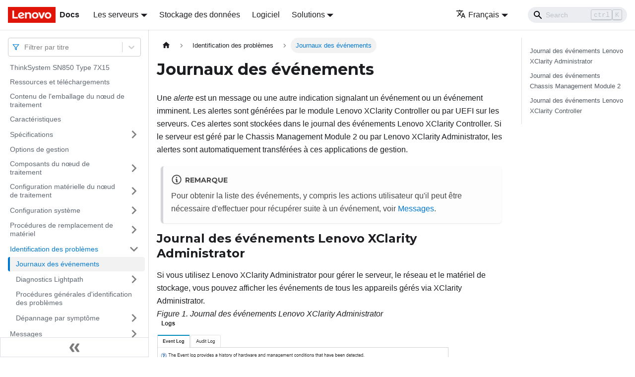

--- FILE ---
content_type: text/html; charset=UTF-8
request_url: https://pubs.lenovo.com/sn850/fr/event_logs
body_size: 8154
content:
<!doctype html>
<html lang="fr" dir="ltr" class="docs-wrapper docs-doc-page docs-version-current plugin-docs plugin-id-default docs-doc-id-event_logs" data-has-hydrated="false">
<head>
<meta charset="UTF-8">

<title data-rh="true">Journaux des événements | SN850 | Lenovo Docs</title><meta data-rh="true" name="viewport" content="width=device-width,initial-scale=1"><meta data-rh="true" name="twitter:card" content="summary_large_image"><meta data-rh="true" property="og:image" content="https://pubs.lenovo.com/sn850/fr/img/product_soc.png"><meta data-rh="true" name="twitter:image" content="https://pubs.lenovo.com/sn850/fr/img/product_soc.png"><meta data-rh="true" property="og:url" content="https://pubs.lenovo.com/sn850/fr/event_logs"><meta data-rh="true" name="docusaurus_locale" content="fr"><meta data-rh="true" name="docsearch:language" content="fr"><meta data-rh="true" name="og:site_name" content="Lenovo Documentation"><meta data-rh="true" name="robots" content="max-image-preview:large"><meta data-rh="true" name="docusaurus_version" content="current"><meta data-rh="true" name="docusaurus_tag" content="docs-default-current"><meta data-rh="true" name="docsearch:version" content="current"><meta data-rh="true" name="docsearch:docusaurus_tag" content="docs-default-current"><meta data-rh="true" property="og:title" content="Journaux des événements | SN850 | Lenovo Docs"><meta data-rh="true" name="description" content="Une alerte est un message ou une autre indication signalant un événement ou un événement imminent. Les alertes sont générées par le module Lenovo XClarity Controller ou par UEFI sur les serveurs. Ces alertes sont stockées dans le journal des événements Lenovo XClarity Controller. Si le serveur est géré par le Chassis Management Module 2 ou par Lenovo XClarity Administrator, les alertes sont automatiquement transférées à ces applications de gestion."><meta data-rh="true" property="og:description" content="Une alerte est un message ou une autre indication signalant un événement ou un événement imminent. Les alertes sont générées par le module Lenovo XClarity Controller ou par UEFI sur les serveurs. Ces alertes sont stockées dans le journal des événements Lenovo XClarity Controller. Si le serveur est géré par le Chassis Management Module 2 ou par Lenovo XClarity Administrator, les alertes sont automatiquement transférées à ces applications de gestion."><link data-rh="true" rel="icon" href="/sn850/fr/img/favicon.ico"><link data-rh="true" rel="canonical" href="https://pubs.lenovo.com/sn850/fr/event_logs"><link data-rh="true" rel="alternate" href="https://pubs.lenovo.com/sn850/event_logs" hreflang="en"><link data-rh="true" rel="alternate" href="https://pubs.lenovo.com/sn850/de/event_logs" hreflang="de"><link data-rh="true" rel="alternate" href="https://pubs.lenovo.com/sn850/es/event_logs" hreflang="es"><link data-rh="true" rel="alternate" href="https://pubs.lenovo.com/sn850/fr/event_logs" hreflang="fr"><link data-rh="true" rel="alternate" href="https://pubs.lenovo.com/sn850/it/event_logs" hreflang="it"><link data-rh="true" rel="alternate" href="https://pubs.lenovo.com/sn850/ja/event_logs" hreflang="ja"><link data-rh="true" rel="alternate" href="https://pubs.lenovo.com/sn850/ko/event_logs" hreflang="ko"><link data-rh="true" rel="alternate" href="https://pubs.lenovo.com/sn850/pt-BR/event_logs" hreflang="pt-BR"><link data-rh="true" rel="alternate" href="https://pubs.lenovo.com/sn850/ru/event_logs" hreflang="ru"><link data-rh="true" rel="alternate" href="https://pubs.lenovo.com/sn850/th/event_logs" hreflang="th"><link data-rh="true" rel="alternate" href="https://pubs.lenovo.com/sn850/zh-CN/event_logs" hreflang="zh-CN"><link data-rh="true" rel="alternate" href="https://pubs.lenovo.com/sn850/zh-TW/event_logs" hreflang="zh-TW"><link data-rh="true" rel="alternate" href="https://pubs.lenovo.com/sn850/event_logs" hreflang="x-default"><link rel="preconnect" href="https://www.google-analytics.com">
<link rel="preconnect" href="https://www.googletagmanager.com">
<script async src="https://www.googletagmanager.com/gtag/js?id=G-XM7YNY3PYK"></script>
<script>function gtag(){dataLayer.push(arguments)}window.dataLayer=window.dataLayer||[],gtag("js",new Date),gtag("config","G-XM7YNY3PYK",{anonymize_ip:!0})</script>




<link rel="preconnect" href="https://fonts.googleapis.com">
<link rel="preconnect" href="https://fonts.gstatic.com" crossorigin="anonymous"><link rel="stylesheet" href="/sn850/fr/assets/css/styles.fb44ca10.css">
<link rel="preload" href="/sn850/fr/assets/js/runtime~main.ede8ecc0.js" as="script">
<link rel="preload" href="/sn850/fr/assets/js/main.69b61d7e.js" as="script">
</head>
<body class="navigation-with-keyboard">
<script>!function(){function t(t){document.documentElement.setAttribute("data-theme",t)}var e=function(){var t=null;try{t=new URLSearchParams(window.location.search).get("docusaurus-theme")}catch(t){}return t}()||function(){var t=null;try{t=localStorage.getItem("theme")}catch(t){}return t}();t(null!==e?e:"light")}()</script><div id="__docusaurus">
<div role="region" aria-label="Aller au contenu principal"><a class="skipToContent_FR4N" href="#__docusaurus_skipToContent_fallback">Aller au contenu principal</a></div><nav aria-label="Main" class="navbar navbar--fixed-top navbarHideable_glH5"><div class="navbar__inner"><div class="navbar__items"><button aria-label="Ouvrir/fermer la barre de navigation" aria-expanded="false" class="navbar__toggle clean-btn" type="button"><svg width="30" height="30" viewBox="0 0 30 30" aria-hidden="true"><path stroke="currentColor" stroke-linecap="round" stroke-miterlimit="10" stroke-width="2" d="M4 7h22M4 15h22M4 23h22"></path></svg></button><a href="https://pubs.lenovo.com/fr/" target="_self" rel="noopener noreferrer" class="navbar__brand"><div class="navbar__logo"><img src="/sn850/fr/img/lenovo.png" alt="Lenovo Logo" class="themedImage_zFba themedImage--light_SMtw" height="32" width="96"><img src="/sn850/fr/img/lenovo.png" alt="Lenovo Logo" class="themedImage_zFba themedImage--dark_SHhT" height="32" width="96"></div><b class="navbar__title text--truncate">Docs</b></a><div class="navbar__item dropdown dropdown--hoverable"><a href="#" aria-haspopup="true" aria-expanded="false" role="button" class="navbar__link">Les serveurs</a><ul class="dropdown__menu"><li><a href="https://pubs.lenovo.com/fr/thinksystem" target="_self" rel="noopener noreferrer" class="dropdown__link externalLink-none">ThinkSystem<svg width="12" height="12" aria-hidden="true" viewBox="0 0 24 24" class="iconExternalLink_SHu7"><path fill="currentColor" d="M21 13v10h-21v-19h12v2h-10v15h17v-8h2zm3-12h-10.988l4.035 4-6.977 7.07 2.828 2.828 6.977-7.07 4.125 4.172v-11z"></path></svg></a></li><li><a href="https://pubs.lenovo.com/fr/thinkedge" target="_self" rel="noopener noreferrer" class="dropdown__link externalLink-none">ThinkEdge<svg width="12" height="12" aria-hidden="true" viewBox="0 0 24 24" class="iconExternalLink_SHu7"><path fill="currentColor" d="M21 13v10h-21v-19h12v2h-10v15h17v-8h2zm3-12h-10.988l4.035 4-6.977 7.07 2.828 2.828 6.977-7.07 4.125 4.172v-11z"></path></svg></a></li><li><a href="https://pubs.lenovo.com/fr/systemx" target="_self" rel="noopener noreferrer" class="dropdown__link externalLink-none">System x<svg width="12" height="12" aria-hidden="true" viewBox="0 0 24 24" class="iconExternalLink_SHu7"><path fill="currentColor" d="M21 13v10h-21v-19h12v2h-10v15h17v-8h2zm3-12h-10.988l4.035 4-6.977 7.07 2.828 2.828 6.977-7.07 4.125 4.172v-11z"></path></svg></a></li><li><a href="https://serveroption.lenovo.com/" target="_blank" rel="noopener noreferrer" class="dropdown__link">Option<svg width="12" height="12" aria-hidden="true" viewBox="0 0 24 24" class="iconExternalLink_SHu7"><path fill="currentColor" d="M21 13v10h-21v-19h12v2h-10v15h17v-8h2zm3-12h-10.988l4.035 4-6.977 7.07 2.828 2.828 6.977-7.07 4.125 4.172v-11z"></path></svg></a></li></ul></div><a href="https://datacentersupport.lenovo.com/storagepubs" target="_self" rel="noopener noreferrer" class="navbar__item navbar__link externalLink-none">Stockage des données<svg width="13.5" height="13.5" aria-hidden="true" viewBox="0 0 24 24" class="iconExternalLink_SHu7"><path fill="currentColor" d="M21 13v10h-21v-19h12v2h-10v15h17v-8h2zm3-12h-10.988l4.035 4-6.977 7.07 2.828 2.828 6.977-7.07 4.125 4.172v-11z"></path></svg></a><a href="https://pubs.lenovo.com/fr/software" target="_self" rel="noopener noreferrer" class="navbar__item navbar__link externalLink-none">Logiciel<svg width="13.5" height="13.5" aria-hidden="true" viewBox="0 0 24 24" class="iconExternalLink_SHu7"><path fill="currentColor" d="M21 13v10h-21v-19h12v2h-10v15h17v-8h2zm3-12h-10.988l4.035 4-6.977 7.07 2.828 2.828 6.977-7.07 4.125 4.172v-11z"></path></svg></a><div class="navbar__item dropdown dropdown--hoverable"><a href="#" aria-haspopup="true" aria-expanded="false" role="button" class="navbar__link">Solutions</a><ul class="dropdown__menu"><li><a href="https://pubs.lenovo.com/fr/thinkagile" target="_self" rel="noopener noreferrer" class="dropdown__link externalLink-none">ThinkAgile<svg width="12" height="12" aria-hidden="true" viewBox="0 0 24 24" class="iconExternalLink_SHu7"><path fill="currentColor" d="M21 13v10h-21v-19h12v2h-10v15h17v-8h2zm3-12h-10.988l4.035 4-6.977 7.07 2.828 2.828 6.977-7.07 4.125 4.172v-11z"></path></svg></a></li><li><a href="https://pubs.lenovo.com/fr/water-cooling-solution" target="_self" rel="noopener noreferrer" class="dropdown__link externalLink-none">Water Cooling Solution<svg width="12" height="12" aria-hidden="true" viewBox="0 0 24 24" class="iconExternalLink_SHu7"><path fill="currentColor" d="M21 13v10h-21v-19h12v2h-10v15h17v-8h2zm3-12h-10.988l4.035 4-6.977 7.07 2.828 2.828 6.977-7.07 4.125 4.172v-11z"></path></svg></a></li></ul></div></div><div class="navbar__items navbar__items--right"><div class="navbar__item dropdown dropdown--hoverable dropdown--right"><a href="#" aria-haspopup="true" aria-expanded="false" role="button" class="navbar__link"><svg viewBox="0 0 24 24" width="20" height="20" aria-hidden="true" class="iconLanguage_DSK9"><path fill="currentColor" d="M12.87 15.07l-2.54-2.51.03-.03c1.74-1.94 2.98-4.17 3.71-6.53H17V4h-7V2H8v2H1v1.99h11.17C11.5 7.92 10.44 9.75 9 11.35 8.07 10.32 7.3 9.19 6.69 8h-2c.73 1.63 1.73 3.17 2.98 4.56l-5.09 5.02L4 19l5-5 3.11 3.11.76-2.04zM18.5 10h-2L12 22h2l1.12-3h4.75L21 22h2l-4.5-12zm-2.62 7l1.62-4.33L19.12 17h-3.24z"></path></svg>Français</a><ul class="dropdown__menu"><li><a href="/sn850/event_logs" target="_self" rel="noopener noreferrer" class="dropdown__link" lang="en">English</a></li><li><a href="/sn850/de/event_logs" target="_self" rel="noopener noreferrer" class="dropdown__link" lang="de">Deutsch</a></li><li><a href="/sn850/es/event_logs" target="_self" rel="noopener noreferrer" class="dropdown__link" lang="es">Español</a></li><li><a href="/sn850/fr/event_logs" target="_self" rel="noopener noreferrer" class="dropdown__link dropdown__link--active" lang="fr">Français</a></li><li><a href="/sn850/it/event_logs" target="_self" rel="noopener noreferrer" class="dropdown__link" lang="it">Italiano</a></li><li><a href="/sn850/ja/event_logs" target="_self" rel="noopener noreferrer" class="dropdown__link" lang="ja">日本語</a></li><li><a href="/sn850/ko/event_logs" target="_self" rel="noopener noreferrer" class="dropdown__link" lang="ko">한국어</a></li><li><a href="/sn850/pt-BR/event_logs" target="_self" rel="noopener noreferrer" class="dropdown__link" lang="pt-BR">Português do Brasil</a></li><li><a href="/sn850/ru/event_logs" target="_self" rel="noopener noreferrer" class="dropdown__link" lang="ru">Русский</a></li><li><a href="/sn850/th/event_logs" target="_self" rel="noopener noreferrer" class="dropdown__link" lang="th">ภาษาไทย</a></li><li><a href="/sn850/zh-CN/event_logs" target="_self" rel="noopener noreferrer" class="dropdown__link" lang="zh-CN">简体中文</a></li><li><a href="/sn850/zh-TW/event_logs" target="_self" rel="noopener noreferrer" class="dropdown__link" lang="zh-TW">繁體中文</a></li></ul></div><div class="searchBox_BlU4"><div class="navbar__search searchBarContainer_h4SQ"><input placeholder="Search" aria-label="Search" class="navbar__search-input"><div class="loadingRing_kmHx searchBarLoadingRing_AT3w"><div></div><div></div><div></div><div></div></div></div></div></div></div><div role="presentation" class="navbar-sidebar__backdrop"></div></nav><div id="__docusaurus_skipToContent_fallback" class="main-wrapper mainWrapper_OJKY docsWrapper_a8OH"><button aria-label="Retour au début de la page" class="clean-btn theme-back-to-top-button backToTopButton_xZQ7" type="button"></button><div class="docPage_LEBb"><aside class="theme-doc-sidebar-container docSidebarContainer_TOXn"><div class="sidebarViewport_swqP"><div class="sidebar_TiFu sidebarWithHideableNavbar_b5mb"><a href="https://pubs.lenovo.com/fr/" target="_self" rel="noopener noreferrer" tabindex="-1" class="sidebarLogo_Jpyc"><img src="/sn850/fr/img/lenovo.png" alt="Lenovo Logo" class="themedImage_zFba themedImage--light_SMtw" height="32" width="96"><img src="/sn850/fr/img/lenovo.png" alt="Lenovo Logo" class="themedImage_zFba themedImage--dark_SHhT" height="32" width="96"><b>Docs</b></a><nav aria-label="Docs sidebar" class="menu thin-scrollbar menu_Y1UP"><style data-emotion="css b62m3t-container">.css-b62m3t-container{position:relative;box-sizing:border-box;}</style><div class="titleFilter_mcU3 css-b62m3t-container"><style data-emotion="css 7pg0cj-a11yText">.css-7pg0cj-a11yText{z-index:9999;border:0;clip:rect(1px, 1px, 1px, 1px);height:1px;width:1px;position:absolute;overflow:hidden;padding:0;white-space:nowrap;}</style><span id="react-select-24-live-region" class="css-7pg0cj-a11yText"></span><span aria-live="polite" aria-atomic="false" aria-relevant="additions text" role="log" class="css-7pg0cj-a11yText"></span><style data-emotion="css 13cymwt-control">.css-13cymwt-control{-webkit-align-items:center;-webkit-box-align:center;-ms-flex-align:center;align-items:center;cursor:default;display:-webkit-box;display:-webkit-flex;display:-ms-flexbox;display:flex;-webkit-box-flex-wrap:wrap;-webkit-flex-wrap:wrap;-ms-flex-wrap:wrap;flex-wrap:wrap;-webkit-box-pack:justify;-webkit-justify-content:space-between;justify-content:space-between;min-height:38px;outline:0!important;position:relative;-webkit-transition:all 100ms;transition:all 100ms;background-color:hsl(0, 0%, 100%);border-color:hsl(0, 0%, 80%);border-radius:4px;border-style:solid;border-width:1px;box-sizing:border-box;}.css-13cymwt-control:hover{border-color:hsl(0, 0%, 70%);}</style><div class="title-filter__control css-13cymwt-control"><svg stroke="currentColor" fill="none" stroke-width="2" viewBox="0 0 24 24" stroke-linecap="round" stroke-linejoin="round" class="titleFilterIcon_Fmk3" height="1em" width="1em" xmlns="http://www.w3.org/2000/svg"><polygon points="22 3 2 3 10 12.46 10 19 14 21 14 12.46 22 3"></polygon></svg> <style data-emotion="css hlgwow">.css-hlgwow{-webkit-align-items:center;-webkit-box-align:center;-ms-flex-align:center;align-items:center;display:grid;-webkit-flex:1;-ms-flex:1;flex:1;-webkit-box-flex-wrap:wrap;-webkit-flex-wrap:wrap;-ms-flex-wrap:wrap;flex-wrap:wrap;-webkit-overflow-scrolling:touch;position:relative;overflow:hidden;padding:2px 8px;box-sizing:border-box;}</style><div class="title-filter__value-container css-hlgwow"><style data-emotion="css 1jqq78o-placeholder">.css-1jqq78o-placeholder{grid-area:1/1/2/3;color:hsl(0, 0%, 50%);margin-left:2px;margin-right:2px;box-sizing:border-box;}</style><div class="title-filter__placeholder css-1jqq78o-placeholder" id="react-select-24-placeholder">Filtrer par titre</div><style data-emotion="css 19bb58m">.css-19bb58m{visibility:visible;-webkit-flex:1 1 auto;-ms-flex:1 1 auto;flex:1 1 auto;display:inline-grid;grid-area:1/1/2/3;grid-template-columns:0 min-content;margin:2px;padding-bottom:2px;padding-top:2px;color:hsl(0, 0%, 20%);box-sizing:border-box;}.css-19bb58m:after{content:attr(data-value) " ";visibility:hidden;white-space:pre;grid-area:1/2;font:inherit;min-width:2px;border:0;margin:0;outline:0;padding:0;}</style><div class="title-filter__input-container css-19bb58m" data-value=""><input class="title-filter__input" style="label:input;color:inherit;background:0;opacity:1;width:100%;grid-area:1 / 2;font:inherit;min-width:2px;border:0;margin:0;outline:0;padding:0" autocapitalize="none" autocomplete="off" autocorrect="off" id="react-select-24-input" spellcheck="false" tabindex="0" aria-autocomplete="list" aria-expanded="false" aria-haspopup="true" role="combobox" aria-activedescendant="" aria-describedby="react-select-24-placeholder"></div></div><style data-emotion="css 1wy0on6">.css-1wy0on6{-webkit-align-items:center;-webkit-box-align:center;-ms-flex-align:center;align-items:center;-webkit-align-self:stretch;-ms-flex-item-align:stretch;align-self:stretch;display:-webkit-box;display:-webkit-flex;display:-ms-flexbox;display:flex;-webkit-flex-shrink:0;-ms-flex-negative:0;flex-shrink:0;box-sizing:border-box;}</style><div class="title-filter__indicators css-1wy0on6"><style data-emotion="css 1u9des2-indicatorSeparator">.css-1u9des2-indicatorSeparator{-webkit-align-self:stretch;-ms-flex-item-align:stretch;align-self:stretch;width:1px;background-color:hsl(0, 0%, 80%);margin-bottom:8px;margin-top:8px;box-sizing:border-box;}</style><span class="title-filter__indicator-separator css-1u9des2-indicatorSeparator"></span><style data-emotion="css 1xc3v61-indicatorContainer">.css-1xc3v61-indicatorContainer{display:-webkit-box;display:-webkit-flex;display:-ms-flexbox;display:flex;-webkit-transition:color 150ms;transition:color 150ms;color:hsl(0, 0%, 80%);padding:8px;box-sizing:border-box;}.css-1xc3v61-indicatorContainer:hover{color:hsl(0, 0%, 60%);}</style><div class="title-filter__indicator title-filter__dropdown-indicator css-1xc3v61-indicatorContainer" aria-hidden="true"><style data-emotion="css 8mmkcg">.css-8mmkcg{display:inline-block;fill:currentColor;line-height:1;stroke:currentColor;stroke-width:0;}</style><svg height="20" width="20" viewBox="0 0 20 20" aria-hidden="true" focusable="false" class="css-8mmkcg"><path d="M4.516 7.548c0.436-0.446 1.043-0.481 1.576 0l3.908 3.747 3.908-3.747c0.533-0.481 1.141-0.446 1.574 0 0.436 0.445 0.408 1.197 0 1.615-0.406 0.418-4.695 4.502-4.695 4.502-0.217 0.223-0.502 0.335-0.787 0.335s-0.57-0.112-0.789-0.335c0 0-4.287-4.084-4.695-4.502s-0.436-1.17 0-1.615z"></path></svg></div></div></div></div><ul class="theme-doc-sidebar-menu menu__list"><li class="theme-doc-sidebar-item-link theme-doc-sidebar-item-link-level-1 menu__list-item"><a class="menu__link" href="/sn850/fr/">ThinkSystem SN850 Type 7X15</a></li><li class="theme-doc-sidebar-item-link theme-doc-sidebar-item-link-level-1 menu__list-item"><a class="menu__link" href="/sn850/fr/pdf_files">Ressources et téléchargements</a></li><li class="theme-doc-sidebar-item-link theme-doc-sidebar-item-link-level-1 menu__list-item"><a class="menu__link" href="/sn850/fr/server_package_contents">Contenu de l&#x27;emballage du nœud de traitement</a></li><li class="theme-doc-sidebar-item-link theme-doc-sidebar-item-link-level-1 menu__list-item"><a class="menu__link" href="/sn850/fr/server_features">Caractéristiques</a></li><li class="theme-doc-sidebar-item-category theme-doc-sidebar-item-category-level-1 menu__list-item menu__list-item--collapsed"><div class="menu__list-item-collapsible"><a class="menu__link menu__link--sublist" aria-expanded="false" href="/sn850/fr/server_specifications">Spécifications</a><button aria-label="Plier/Déplier la catégorie &#x27;Spécifications&#x27; de la barre latérale" type="button" class="clean-btn menu__caret"></button></div></li><li class="theme-doc-sidebar-item-link theme-doc-sidebar-item-link-level-1 menu__list-item"><a class="menu__link" href="/sn850/fr/management_options">Options de gestion</a></li><li class="theme-doc-sidebar-item-category theme-doc-sidebar-item-category-level-1 menu__list-item menu__list-item--collapsed"><div class="menu__list-item-collapsible"><a class="menu__link menu__link--sublist" aria-expanded="false" href="/sn850/fr/server_components">Composants du nœud de traitement</a><button aria-label="Plier/Déplier la catégorie &#x27;Composants du nœud de traitement&#x27; de la barre latérale" type="button" class="clean-btn menu__caret"></button></div></li><li class="theme-doc-sidebar-item-category theme-doc-sidebar-item-category-level-1 menu__list-item menu__list-item--collapsed"><div class="menu__list-item-collapsible"><a class="menu__link menu__link--sublist" aria-expanded="false" href="/sn850/fr/server_setup">Configuration matérielle du nœud de traitement</a><button aria-label="Plier/Déplier la catégorie &#x27;Configuration matérielle du nœud de traitement&#x27; de la barre latérale" type="button" class="clean-btn menu__caret"></button></div></li><li class="theme-doc-sidebar-item-category theme-doc-sidebar-item-category-level-1 menu__list-item menu__list-item--collapsed"><div class="menu__list-item-collapsible"><a class="menu__link menu__link--sublist" aria-expanded="false" href="/sn850/fr/managing_your_server">Configuration système</a><button aria-label="Plier/Déplier la catégorie &#x27;Configuration système&#x27; de la barre latérale" type="button" class="clean-btn menu__caret"></button></div></li><li class="theme-doc-sidebar-item-category theme-doc-sidebar-item-category-level-1 menu__list-item menu__list-item--collapsed"><div class="menu__list-item-collapsible"><a class="menu__link menu__link--sublist" aria-expanded="false" href="/sn850/fr/maintenance_manual_hardware_replacement_procedures">Procédures de remplacement de matériel</a><button aria-label="Plier/Déplier la catégorie &#x27;Procédures de remplacement de matériel&#x27; de la barre latérale" type="button" class="clean-btn menu__caret"></button></div></li><li class="theme-doc-sidebar-item-category theme-doc-sidebar-item-category-level-1 menu__list-item"><div class="menu__list-item-collapsible"><a class="menu__link menu__link--sublist menu__link--active" aria-expanded="true" href="/sn850/fr/maintenance_manual_problem_determination">Identification des problèmes</a><button aria-label="Plier/Déplier la catégorie &#x27;Identification des problèmes&#x27; de la barre latérale" type="button" class="clean-btn menu__caret"></button></div><ul style="display:block;overflow:visible;height:auto" class="menu__list"><li class="theme-doc-sidebar-item-link theme-doc-sidebar-item-link-level-2 menu__list-item"><a class="menu__link menu__link--active" aria-current="page" tabindex="0" href="/sn850/fr/event_logs">Journaux des événements</a></li><li class="theme-doc-sidebar-item-category theme-doc-sidebar-item-category-level-2 menu__list-item menu__list-item--collapsed"><div class="menu__list-item-collapsible"><a class="menu__link menu__link--sublist" aria-expanded="false" tabindex="0" href="/sn850/fr/light_path_diagnostics">Diagnostics Lightpath</a><button aria-label="Plier/Déplier la catégorie &#x27;Diagnostics Lightpath&#x27; de la barre latérale" type="button" class="clean-btn menu__caret"></button></div></li><li class="theme-doc-sidebar-item-link theme-doc-sidebar-item-link-level-2 menu__list-item"><a class="menu__link" tabindex="0" href="/sn850/fr/general_problem_resolution_procedures">Procédures générales d&#x27;identification des problèmes</a></li><li class="theme-doc-sidebar-item-category theme-doc-sidebar-item-category-level-2 menu__list-item menu__list-item--collapsed"><div class="menu__list-item-collapsible"><a class="menu__link menu__link--sublist" aria-expanded="false" tabindex="0" href="/sn850/fr/troubleshooting_by_symptom">Dépannage par symptôme</a><button aria-label="Plier/Déplier la catégorie &#x27;Dépannage par symptôme&#x27; de la barre latérale" type="button" class="clean-btn menu__caret"></button></div></li></ul></li><li class="theme-doc-sidebar-item-category theme-doc-sidebar-item-category-level-1 menu__list-item menu__list-item--collapsed"><div class="menu__list-item-collapsible"><a class="menu__link menu__link--sublist" aria-expanded="false" href="/sn850/fr/messages_introduction">Messages</a><button aria-label="Plier/Déplier la catégorie &#x27;Messages&#x27; de la barre latérale" type="button" class="clean-btn menu__caret"></button></div></li><li class="theme-doc-sidebar-item-link theme-doc-sidebar-item-link-level-1 menu__list-item"><a class="menu__link" href="/sn850/fr/service_bulletins">Astuces</a></li><li class="theme-doc-sidebar-item-link theme-doc-sidebar-item-link-level-1 menu__list-item"><a class="menu__link" href="/sn850/fr/security_advisories">Conseils de sécurité</a></li><li class="theme-doc-sidebar-item-category theme-doc-sidebar-item-category-level-1 menu__list-item menu__list-item--collapsed"><div class="menu__list-item-collapsible"><a class="menu__link menu__link--sublist" aria-expanded="false" href="/sn850/fr/disassemble_for_recycle">Démontage de matériel en vue du recyclage</a><button aria-label="Plier/Déplier la catégorie &#x27;Démontage de matériel en vue du recyclage&#x27; de la barre latérale" type="button" class="clean-btn menu__caret"></button></div></li><li class="theme-doc-sidebar-item-category theme-doc-sidebar-item-category-level-1 menu__list-item menu__list-item--collapsed"><div class="menu__list-item-collapsible"><a class="menu__link menu__link--sublist" aria-expanded="false" href="/sn850/fr/getting_help_and_technical_assistance">Service d&#x27;aide et d&#x27;assistance</a><button aria-label="Plier/Déplier la catégorie &#x27;Service d&#x27;aide et d&#x27;assistance&#x27; de la barre latérale" type="button" class="clean-btn menu__caret"></button></div></li></ul><div class="sidebar-resource-links"><hr><div><a href="https://lenovopress.lenovo.com/lp1044-thinksystem-sn850-server-xeon-sp-gen-2" class="menu__link" target="_BLANK"><img height="24" width="24" src="https://pubs.lenovo.com/img/lenovopress.png"><span class="sidebarLinks-name">ThinkSystem SN850 Server Product Guide</span><div><svg stroke="currentColor" fill="currentColor" stroke-width="0" viewBox="0 0 512 512" height="0.875rem" width="0.875rem" xmlns="http://www.w3.org/2000/svg"><path d="M432,320H400a16,16,0,0,0-16,16V448H64V128H208a16,16,0,0,0,16-16V80a16,16,0,0,0-16-16H48A48,48,0,0,0,0,112V464a48,48,0,0,0,48,48H400a48,48,0,0,0,48-48V336A16,16,0,0,0,432,320ZM488,0h-128c-21.37,0-32.05,25.91-17,41l35.73,35.73L135,320.37a24,24,0,0,0,0,34L157.67,377a24,24,0,0,0,34,0L435.28,133.32,471,169c15,15,41,4.5,41-17V24A24,24,0,0,0,488,0Z"></path></svg></div></a></div></div></nav><button type="button" title="Réduire le menu latéral" aria-label="Réduire le menu latéral" class="button button--secondary button--outline collapseSidebarButton_e0pa"><svg width="20" height="20" aria-hidden="true" class="collapseSidebarButtonIcon_KEWD"><g fill="#7a7a7a"><path d="M9.992 10.023c0 .2-.062.399-.172.547l-4.996 7.492a.982.982 0 01-.828.454H1c-.55 0-1-.453-1-1 0-.2.059-.403.168-.551l4.629-6.942L.168 3.078A.939.939 0 010 2.528c0-.548.45-.997 1-.997h2.996c.352 0 .649.18.828.45L9.82 9.472c.11.148.172.347.172.55zm0 0"></path><path d="M19.98 10.023c0 .2-.058.399-.168.547l-4.996 7.492a.987.987 0 01-.828.454h-3c-.547 0-.996-.453-.996-1 0-.2.059-.403.168-.551l4.625-6.942-4.625-6.945a.939.939 0 01-.168-.55 1 1 0 01.996-.997h3c.348 0 .649.18.828.45l4.996 7.492c.11.148.168.347.168.55zm0 0"></path></g></svg></button></div></div></aside><main class="docMainContainer_LQPs"><div class="container padding-top--md padding-bottom--lg"><div class="row"><div class="col docItemCol_z5aJ"><div class="docItemContainer_c0TR"><article><nav class="theme-doc-breadcrumbs breadcrumbsContainer_DwUf" aria-label="Fil d&#x27;Ariane"><ul class="breadcrumbs" itemscope="" itemtype="https://schema.org/BreadcrumbList"><li class="breadcrumbs__item"><a aria-label="Page d&#x27;accueil" class="breadcrumbs__link" href="/sn850/fr/"><svg viewBox="0 0 24 24" class="breadcrumbHomeIcon_Ppp2"><path d="M10 19v-5h4v5c0 .55.45 1 1 1h3c.55 0 1-.45 1-1v-7h1.7c.46 0 .68-.57.33-.87L12.67 3.6c-.38-.34-.96-.34-1.34 0l-8.36 7.53c-.34.3-.13.87.33.87H5v7c0 .55.45 1 1 1h3c.55 0 1-.45 1-1z" fill="currentColor"></path></svg></a></li><li itemscope="" itemprop="itemListElement" itemtype="https://schema.org/ListItem" class="breadcrumbs__item"><a class="breadcrumbs__link" itemprop="item" href="/sn850/fr/maintenance_manual_problem_determination"><span itemprop="name">Identification des problèmes</span></a><meta itemprop="position" content="1"></li><li itemscope="" itemprop="itemListElement" itemtype="https://schema.org/ListItem" class="breadcrumbs__item breadcrumbs__item--active"><span class="breadcrumbs__link" itemprop="name">Journaux des événements</span><meta itemprop="position" content="2"></li></ul></nav><div class="tocCollapsible_lDR2 theme-doc-toc-mobile tocMobile_wf7e"><button type="button" class="clean-btn tocCollapsibleButton_X8Zw">Sur cette page</button></div><div class="theme-doc-markdown markdown"><h1>Journaux des événements</h1><div class="body refbody"><p class="shortdesc">Une <dfn class="term">alerte</dfn> est un message ou une autre indication signalant un événement ou un événement imminent. Les alertes sont générées par le module <span class="keyword">Lenovo XClarity Controller</span> ou par UEFI sur les serveurs. Ces alertes sont stockées dans le journal des événements <span class="keyword">Lenovo XClarity Controller</span>. Si le serveur est géré par le <span class="keyword">Chassis Management Module 2</span> ou par <span class="keyword">Lenovo XClarity Administrator</span>, les alertes sont automatiquement transférées à ces applications de gestion.</p><div class="section"><div class="p"><div class="theme-admonition theme-admonition-note alert alert--secondary admonition_O6Hw"><div class="admonitionHeading_I3hY"><span class="admonitionIcon_I0ub"><svg viewBox="0 0 14 16"><path fill-rule="evenodd" d="M6.3 5.69a.942.942 0 0 1-.28-.7c0-.28.09-.52.28-.7.19-.18.42-.28.7-.28.28 0 .52.09.7.28.18.19.28.42.28.7 0 .28-.09.52-.28.7a1 1 0 0 1-.7.3c-.28 0-.52-.11-.7-.3zM8 7.99c-.02-.25-.11-.48-.31-.69-.2-.19-.42-.3-.69-.31H6c-.27.02-.48.13-.69.31-.2.2-.3.44-.31.69h1v3c.02.27.11.5.31.69.2.2.42.31.69.31h1c.27 0 .48-.11.69-.31.2-.19.3-.42.31-.69H8V7.98v.01zM7 2.3c-3.14 0-5.7 2.54-5.7 5.68 0 3.14 2.56 5.7 5.7 5.7s5.7-2.55 5.7-5.7c0-3.15-2.56-5.69-5.7-5.69v.01zM7 .98c3.86 0 7 3.14 7 7s-3.14 7-7 7-7-3.12-7-7 3.14-7 7-7z"></path></svg></span>Remarque </div><div class="admonitionContent_w5e6">Pour obtenir la liste des événements, y compris les actions utilisateur qu&#x27;il peut être nécessaire d&#x27;effectuer pour récupérer suite à un événement, voir <wbr><a title="Lorsque vous tentez de résoudre les problèmes liés à votre serveur, il est recommandé de commencer par le journal des événements de l’application qui gère le serveur." class="xref" href="/sn850/fr/messages_introduction">Messages</a>.</div></div></div></div><div class="section"><h2 class="anchor anchorWithHideOnScrollNavbar_M_dm" id="journal-des-événements-lenovo-xclarity-administrator">Journal des événements <span class="keyword">Lenovo XClarity Administrator</span><a href="#journal-des-événements-lenovo-xclarity-administrator" class="hash-link" aria-label="Lien direct vers journal-des-événements-lenovo-xclarity-administrator" title="Lien direct vers journal-des-événements-lenovo-xclarity-administrator">​</a></h2><div class="p">Si vous utilisez Lenovo XClarity Administrator pour gérer le serveur, le réseau et le matériel de stockage, vous pouvez afficher les événements de tous les appareils gérés via XClarity Administrator.<div id="event_logs__figure_xclarity_administrator_event_log" class="fig fignone"><span class="figcap"><span class="fig--title-label">Figure 1. </span>Journal des événements <span class="keyword">Lenovo XClarity Administrator</span></span><br><img loading="lazy" src="lxca_event_log.png" alt="Screen capture of the Lenovo XClarity Administrator event log" class="image img_uXOj"><br></div></div><p class="p">Pour plus d&#x27;informations sur la gestion des événements depuis XClarity Administrator, voir :</p><p class="p"><a href="http://sysmgt.lenovofiles.com/help/topic/com.lenovo.lxca.doc/events_vieweventlog.html" target="_blank" rel="noreferrer noopener" class="xref">Affichage des journaux des événements XClarity Administrator<svg stroke="currentColor" fill="currentColor" stroke-width="0" viewBox="0 0 512 512" class="FaExternalLinkAlt" height="1em" width="1em" xmlns="http://www.w3.org/2000/svg"><path d="M432,320H400a16,16,0,0,0-16,16V448H64V128H208a16,16,0,0,0,16-16V80a16,16,0,0,0-16-16H48A48,48,0,0,0,0,112V464a48,48,0,0,0,48,48H400a48,48,0,0,0,48-48V336A16,16,0,0,0,432,320ZM488,0h-128c-21.37,0-32.05,25.91-17,41l35.73,35.73L135,320.37a24,24,0,0,0,0,34L157.67,377a24,24,0,0,0,34,0L435.28,133.32,471,169c15,15,41,4.5,41-17V24A24,24,0,0,0,488,0Z"></path></svg></a></p></div><div class="section"><h2 class="anchor anchorWithHideOnScrollNavbar_M_dm" id="journal-des-événements-chassis-management-module-2">Journal des événements <span class="keyword">Chassis Management Module 2</span><a href="#journal-des-événements-chassis-management-module-2" class="hash-link" aria-label="Lien direct vers journal-des-événements-chassis-management-module-2" title="Lien direct vers journal-des-événements-chassis-management-module-2">​</a></h2><div class="p">Le journal des événements du module <span class="keyword">CMM 2</span> contient tous les événements reçus par le module <span class="keyword">CMM 2</span> de tous les composants du châssis, notamment des modules de commutation, des nœuds de traitement, des ventilateurs et des blocs d’alimentation.<div id="event_logs__figure_cmm_event_log" class="fig fignone"><span class="figcap"><span class="fig--title-label">Figure 2. </span>Journal des événements <span class="keyword">CMM 2</span></span><br><img loading="lazy" src="cmm_event_log.jpg" alt="Screen capture of the Chassis Management Module 2 event log." class="image img_uXOj"><br></div></div><p class="p">Pour plus d&#x27;informations sur l&#x27;accès au journal des événements du module CMM, voir :</p><p class="p"><a href="https://pubs.lenovo.com/cmm2/cmm_ui_events" target="_blank" rel="noreferrer noopener" class="xref">Affichage des journaux des événements de Chassis Management Module<svg stroke="currentColor" fill="currentColor" stroke-width="0" viewBox="0 0 512 512" class="FaExternalLinkAlt" height="1em" width="1em" xmlns="http://www.w3.org/2000/svg"><path d="M432,320H400a16,16,0,0,0-16,16V448H64V128H208a16,16,0,0,0,16-16V80a16,16,0,0,0-16-16H48A48,48,0,0,0,0,112V464a48,48,0,0,0,48,48H400a48,48,0,0,0,48-48V336A16,16,0,0,0,432,320ZM488,0h-128c-21.37,0-32.05,25.91-17,41l35.73,35.73L135,320.37a24,24,0,0,0,0,34L157.67,377a24,24,0,0,0,34,0L435.28,133.32,471,169c15,15,41,4.5,41-17V24A24,24,0,0,0,488,0Z"></path></svg></a></p></div><div class="section"><h2 class="anchor anchorWithHideOnScrollNavbar_M_dm" id="journal-des-événements-lenovo-xclarity-controller">Journal des événements <span class="keyword">Lenovo XClarity Controller</span><a href="#journal-des-événements-lenovo-xclarity-controller" class="hash-link" aria-label="Lien direct vers journal-des-événements-lenovo-xclarity-controller" title="Lien direct vers journal-des-événements-lenovo-xclarity-controller">​</a></h2><p class="p"><span class="keyword">Lenovo XClarity Controller</span> surveille l’état physique du serveur et de ses composants à l’aide de capteurs mesurant des variables physiques internes telles que la température, les valeurs de tension d’alimentation, la vitesse des ventilateurs et l’état des composants. <span class="keyword">Lenovo XClarity Controller</span> fournit plusieurs interfaces au logiciel de gestion des systèmes, ainsi qu’aux administrateurs système et aux utilisateurs, pour permettre la gestion à distance et le contrôle d’un serveur.</p><div class="p"><span class="keyword">Lenovo XClarity Controller</span> surveille tous les composants du serveur et publie des événements dans le journal des événements <span class="keyword">Lenovo XClarity Controller</span>.<div id="event_logs__figure_xcc_event_log" class="fig fignone"><span class="figcap"><span class="fig--title-label">Figure 3. </span>Journal des événements <span class="keyword">Lenovo XClarity Controller</span></span><br><img loading="lazy" src="xcc_event_log.jpg" alt="Screen capture of the Lenovo XClarity Controller event log." class="image img_uXOj"><br></div></div><p class="p">Pour plus d’informations sur l’accès au journal des événements de <span class="keyword">Lenovo XClarity Controller</span>, voir :</p><p class="p">« Affichage des journaux des événements » dans la documentation XCC compatible avec votre serveur à l’adresse suivante : <a href="https://pubs.lenovo.com/lxcc-overview/" target="_blank" rel="noreferrer noopener" class="xref">Page du portail Lenovo XClarity Controller<svg stroke="currentColor" fill="currentColor" stroke-width="0" viewBox="0 0 512 512" class="FaExternalLinkAlt" height="1em" width="1em" xmlns="http://www.w3.org/2000/svg"><path d="M432,320H400a16,16,0,0,0-16,16V448H64V128H208a16,16,0,0,0,16-16V80a16,16,0,0,0-16-16H48A48,48,0,0,0,0,112V464a48,48,0,0,0,48,48H400a48,48,0,0,0,48-48V336A16,16,0,0,0,432,320ZM488,0h-128c-21.37,0-32.05,25.91-17,41l35.73,35.73L135,320.37a24,24,0,0,0,0,34L157.67,377a24,24,0,0,0,34,0L435.28,133.32,471,169c15,15,41,4.5,41-17V24A24,24,0,0,0,488,0Z"></path></svg></a></p></div></div><div></div></div><div class="feedback docusaurus-mt-lg" style="color:#ccc"><svg stroke="currentColor" fill="currentColor" stroke-width="0" viewBox="0 0 24 24" class="react-icons" height="1.5em" width="1.5em" xmlns="http://www.w3.org/2000/svg"><path fill="none" d="M0 0h24v24H0V0z"></path><path d="M20 4H4c-1.1 0-1.99.9-1.99 2L2 18c0 1.1.9 2 2 2h16c1.1 0 2-.9 2-2V6c0-1.1-.9-2-2-2zm0 14H4V8l8 5 8-5v10zm-8-7L4 6h16l-8 5z"></path></svg>Envoyer des commentaires</div></article><nav class="pagination-nav docusaurus-mt-lg" aria-label="Pages de documentation"><a class="pagination-nav__link pagination-nav__link--prev" href="/sn850/fr/maintenance_manual_problem_determination"><div class="pagination-nav__sublabel">Précédent</div><div class="pagination-nav__label">Identification des problèmes</div></a><a class="pagination-nav__link pagination-nav__link--next" href="/sn850/fr/light_path_diagnostics"><div class="pagination-nav__sublabel">Suivant</div><div class="pagination-nav__label">Diagnostics Lightpath</div></a></nav></div></div><div class="col col--3"><div class="tableOfContents_h3R1 thin-scrollbar theme-doc-toc-desktop"><ul class="table-of-contents table-of-contents__left-border"><li><a href="#journal-des-événements-lenovo-xclarity-administrator" class="table-of-contents__link toc-highlight">Journal des événements <span classname="keyword">Lenovo XClarity Administrator</span></a></li><li><a href="#journal-des-événements-chassis-management-module-2" class="table-of-contents__link toc-highlight">Journal des événements <span classname="keyword">Chassis Management Module 2</span></a></li><li><a href="#journal-des-événements-lenovo-xclarity-controller" class="table-of-contents__link toc-highlight">Journal des événements <span classname="keyword">Lenovo XClarity Controller</span></a></li></ul></div></div></div></div></main></div></div><footer class="footer footer--dark"><div class="container container-fluid"><div class="footer__bottom text--center"><div class="footer__copyright">© 2026 Lenovo. All rights reserved. <span class="lenovo-policy"><a href="https://www.lenovo.com/privacy/" target="_blank">Privacy Policy</a> | <a href="https://www.lenovo.com/us/en/legal/" target="_blank">Terms of Use</a></span></div></div></div></footer></div>
<script src="/sn850/fr/assets/js/runtime~main.ede8ecc0.js"></script>
<script src="/sn850/fr/assets/js/main.69b61d7e.js"></script>
</body>
</html>

--- FILE ---
content_type: application/javascript
request_url: https://pubs.lenovo.com/sn850/fr/assets/js/1519767e.5abee034.js
body_size: 9
content:
"use strict";(self.webpackChunkdocs_importer=self.webpackChunkdocs_importer||[]).push([[76901],{83769:e=>{e.exports=JSON.parse('{"name":"docusaurus-plugin-content-docs","id":"default"}')}}]);

--- FILE ---
content_type: application/javascript
request_url: https://pubs.lenovo.com/sn850/fr/assets/js/3d3e51ad.14ef6bc7.js
body_size: 4734
content:
"use strict";(self.webpackChunkdocs_importer=self.webpackChunkdocs_importer||[]).push([[32002],{1476:(e,n,t)=>{t.d(n,{Zo:()=>u,kt:()=>v});var r=t(72340);function s(e,n,t){return n in e?Object.defineProperty(e,n,{value:t,enumerable:!0,configurable:!0,writable:!0}):e[n]=t,e}function o(e,n){var t=Object.keys(e);if(Object.getOwnPropertySymbols){var r=Object.getOwnPropertySymbols(e);n&&(r=r.filter((function(n){return Object.getOwnPropertyDescriptor(e,n).enumerable}))),t.push.apply(t,r)}return t}function a(e){for(var n=1;n<arguments.length;n++){var t=null!=arguments[n]?arguments[n]:{};n%2?o(Object(t),!0).forEach((function(n){s(e,n,t[n])})):Object.getOwnPropertyDescriptors?Object.defineProperties(e,Object.getOwnPropertyDescriptors(t)):o(Object(t)).forEach((function(n){Object.defineProperty(e,n,Object.getOwnPropertyDescriptor(t,n))}))}return e}function l(e,n){if(null==e)return{};var t,r,s=function(e,n){if(null==e)return{};var t,r,s={},o=Object.keys(e);for(r=0;r<o.length;r++)t=o[r],n.indexOf(t)>=0||(s[t]=e[t]);return s}(e,n);if(Object.getOwnPropertySymbols){var o=Object.getOwnPropertySymbols(e);for(r=0;r<o.length;r++)t=o[r],n.indexOf(t)>=0||Object.prototype.propertyIsEnumerable.call(e,t)&&(s[t]=e[t])}return s}var i=r.createContext({}),c=function(e){var n=r.useContext(i),t=n;return e&&(t="function"==typeof e?e(n):a(a({},n),e)),t},u=function(e){var n=c(e.components);return r.createElement(i.Provider,{value:n},e.children)},m="mdxType",d={inlineCode:"code",wrapper:function(e){var n=e.children;return r.createElement(r.Fragment,{},n)}},p=r.forwardRef((function(e,n){var t=e.components,s=e.mdxType,o=e.originalType,i=e.parentName,u=l(e,["components","mdxType","originalType","parentName"]),m=c(t),p=s,v=m["".concat(i,".").concat(p)]||m[p]||d[p]||o;return t?r.createElement(v,a(a({ref:n},u),{},{components:t})):r.createElement(v,a({ref:n},u))}));function v(e,n){var t=arguments,s=n&&n.mdxType;if("string"==typeof e||s){var o=t.length,a=new Array(o);a[0]=p;var l={};for(var i in n)hasOwnProperty.call(n,i)&&(l[i]=n[i]);l.originalType=e,l[m]="string"==typeof e?e:s,a[1]=l;for(var c=2;c<o;c++)a[c]=t[c];return r.createElement.apply(null,a)}return r.createElement.apply(null,t)}p.displayName="MDXCreateElement"},65918:(e,n,t)=>{t.d(n,{Z:()=>v});var r=t(59230),s=t(72340),o=t(23735),a=t(2854),l=t(1743);const i={admonition:"admonition_O6Hw",admonitionHeading:"admonitionHeading_I3hY",admonitionIcon:"admonitionIcon_I0ub",admonitionContent:"admonitionContent_w5e6"};function c(e,n,t){return n in e?Object.defineProperty(e,n,{value:t,enumerable:!0,configurable:!0,writable:!0}):e[n]=t,e}function u(e,n){return n=null!=n?n:{},Object.getOwnPropertyDescriptors?Object.defineProperties(e,Object.getOwnPropertyDescriptors(n)):function(e,n){var t=Object.keys(e);if(Object.getOwnPropertySymbols){var r=Object.getOwnPropertySymbols(e);n&&(r=r.filter((function(n){return Object.getOwnPropertyDescriptor(e,n).enumerable}))),t.push.apply(t,r)}return t}(Object(n)).forEach((function(t){Object.defineProperty(e,t,Object.getOwnPropertyDescriptor(n,t))})),e}const m={note:{infimaClassName:"secondary",iconComponent:function(){return(0,r.jsx)("svg",{viewBox:"0 0 14 16",children:(0,r.jsx)("path",{fillRule:"evenodd",d:"M6.3 5.69a.942.942 0 0 1-.28-.7c0-.28.09-.52.28-.7.19-.18.42-.28.7-.28.28 0 .52.09.7.28.18.19.28.42.28.7 0 .28-.09.52-.28.7a1 1 0 0 1-.7.3c-.28 0-.52-.11-.7-.3zM8 7.99c-.02-.25-.11-.48-.31-.69-.2-.19-.42-.3-.69-.31H6c-.27.02-.48.13-.69.31-.2.2-.3.44-.31.69h1v3c.02.27.11.5.31.69.2.2.42.31.69.31h1c.27 0 .48-.11.69-.31.2-.19.3-.42.31-.69H8V7.98v.01zM7 2.3c-3.14 0-5.7 2.54-5.7 5.68 0 3.14 2.56 5.7 5.7 5.7s5.7-2.55 5.7-5.7c0-3.15-2.56-5.69-5.7-5.69v.01zM7 .98c3.86 0 7 3.14 7 7s-3.14 7-7 7-7-3.12-7-7 3.14-7 7-7z"})})},label:(0,r.jsx)(l.Z,{id:"theme.admonition.note",description:"The default label used for the Note admonition (:::note)",children:"note"})},tip:{infimaClassName:"success",iconComponent:function(){return(0,r.jsx)("svg",{viewBox:"0 0 12 16",children:(0,r.jsx)("path",{fillRule:"evenodd",d:"M6.5 0C3.48 0 1 2.19 1 5c0 .92.55 2.25 1 3 1.34 2.25 1.78 2.78 2 4v1h5v-1c.22-1.22.66-1.75 2-4 .45-.75 1-2.08 1-3 0-2.81-2.48-5-5.5-5zm3.64 7.48c-.25.44-.47.8-.67 1.11-.86 1.41-1.25 2.06-1.45 3.23-.02.05-.02.11-.02.17H5c0-.06 0-.13-.02-.17-.2-1.17-.59-1.83-1.45-3.23-.2-.31-.42-.67-.67-1.11C2.44 6.78 2 5.65 2 5c0-2.2 2.02-4 4.5-4 1.22 0 2.36.42 3.22 1.19C10.55 2.94 11 3.94 11 5c0 .66-.44 1.78-.86 2.48zM4 14h5c-.23 1.14-1.3 2-2.5 2s-2.27-.86-2.5-2z"})})},label:(0,r.jsx)(l.Z,{id:"theme.admonition.tip",description:"The default label used for the Tip admonition (:::tip)",children:"tip"})},danger:{infimaClassName:"danger",iconComponent:function(){return(0,r.jsx)("svg",{viewBox:"0 0 12 16",children:(0,r.jsx)("path",{fillRule:"evenodd",d:"M5.05.31c.81 2.17.41 3.38-.52 4.31C3.55 5.67 1.98 6.45.9 7.98c-1.45 2.05-1.7 6.53 3.53 7.7-2.2-1.16-2.67-4.52-.3-6.61-.61 2.03.53 3.33 1.94 2.86 1.39-.47 2.3.53 2.27 1.67-.02.78-.31 1.44-1.13 1.81 3.42-.59 4.78-3.42 4.78-5.56 0-2.84-2.53-3.22-1.25-5.61-1.52.13-2.03 1.13-1.89 2.75.09 1.08-1.02 1.8-1.86 1.33-.67-.41-.66-1.19-.06-1.78C8.18 5.31 8.68 2.45 5.05.32L5.03.3l.02.01z"})})},label:(0,r.jsx)(l.Z,{id:"theme.admonition.danger",description:"The default label used for the Danger admonition (:::danger)",children:"danger"})},info:{infimaClassName:"info",iconComponent:function(){return(0,r.jsx)("svg",{viewBox:"0 0 14 16",children:(0,r.jsx)("path",{fillRule:"evenodd",d:"M7 2.3c3.14 0 5.7 2.56 5.7 5.7s-2.56 5.7-5.7 5.7A5.71 5.71 0 0 1 1.3 8c0-3.14 2.56-5.7 5.7-5.7zM7 1C3.14 1 0 4.14 0 8s3.14 7 7 7 7-3.14 7-7-3.14-7-7-7zm1 3H6v5h2V4zm0 6H6v2h2v-2z"})})},label:(0,r.jsx)(l.Z,{id:"theme.admonition.info",description:"The default label used for the Info admonition (:::info)",children:"info"})},caution:{infimaClassName:"warning",iconComponent:function(){return(0,r.jsx)("svg",{viewBox:"0 0 16 16",children:(0,r.jsx)("path",{fillRule:"evenodd",d:"M8.893 1.5c-.183-.31-.52-.5-.887-.5s-.703.19-.886.5L.138 13.499a.98.98 0 0 0 0 1.001c.193.31.53.501.886.501h13.964c.367 0 .704-.19.877-.5a1.03 1.03 0 0 0 .01-1.002L8.893 1.5zm.133 11.497H6.987v-2.003h2.039v2.003zm0-3.004H6.987V5.987h2.039v4.006z"})})},label:(0,r.jsx)(l.Z,{id:"theme.admonition.caution",description:"The default label used for the Caution admonition (:::caution)",children:"caution"})}},d={secondary:"note",important:"info",success:"tip",warning:"danger"};function p(e){const{mdxAdmonitionTitle:n,rest:t}=function(e){const n=s.Children.toArray(e),t=n.find((e=>{var n;return s.isValidElement(e)&&"mdxAdmonitionTitle"===(null===(n=e.props)||void 0===n?void 0:n.mdxType)})),o=(0,r.jsx)(r.Fragment,{children:n.filter((e=>e!==t))});return{mdxAdmonitionTitle:t,rest:o}}(e.children);var o;return u(function(e){for(var n=1;n<arguments.length;n++){var t=null!=arguments[n]?arguments[n]:{},r=Object.keys(t);"function"==typeof Object.getOwnPropertySymbols&&(r=r.concat(Object.getOwnPropertySymbols(t).filter((function(e){return Object.getOwnPropertyDescriptor(t,e).enumerable})))),r.forEach((function(n){c(e,n,t[n])}))}return e}({},e),{title:null!==(o=e.title)&&void 0!==o?o:n,children:t})}function v(e){const{children:n,type:t,title:s,icon:l}=p(e),c=function(e){var n;const t=null!==(n=d[e])&&void 0!==n?n:e,r=m[t];return r||(console.warn(`No admonition config found for admonition type "${t}". Using Info as fallback.`),m.info)}(t),u=null!=s?s:c.label,{iconComponent:v}=c,f=null!=l?l:(0,r.jsx)(v,{});return(0,r.jsxs)("div",{className:(0,o.Z)(a.k.common.admonition,a.k.common.admonitionType(e.type),"alert",`alert--${c.infimaClassName}`,i.admonition),children:[(0,r.jsxs)("div",{className:i.admonitionHeading,children:[(0,r.jsx)("span",{className:i.admonitionIcon,children:f}),u]}),(0,r.jsx)("div",{className:i.admonitionContent,children:n})]})}},60590:(e,n,t)=>{t.r(n),t.d(n,{assets:()=>d,contentTitle:()=>u,default:()=>g,frontMatter:()=>c,metadata:()=>m,toc:()=>p});t(72340);var r=t(1476),s=t(65918),o=t(51661);function a(e,n,t){return n in e?Object.defineProperty(e,n,{value:t,enumerable:!0,configurable:!0,writable:!0}):e[n]=t,e}function l(e,n){return n=null!=n?n:{},Object.getOwnPropertyDescriptors?Object.defineProperties(e,Object.getOwnPropertyDescriptors(n)):function(e,n){var t=Object.keys(e);if(Object.getOwnPropertySymbols){var r=Object.getOwnPropertySymbols(e);n&&(r=r.filter((function(n){return Object.getOwnPropertyDescriptor(e,n).enumerable}))),t.push.apply(t,r)}return t}(Object(n)).forEach((function(t){Object.defineProperty(e,t,Object.getOwnPropertyDescriptor(n,t))})),e}function i(e,n){if(null==e)return{};var t,r,s=function(e,n){if(null==e)return{};var t,r,s={},o=Object.keys(e);for(r=0;r<o.length;r++)t=o[r],n.indexOf(t)>=0||(s[t]=e[t]);return s}(e,n);if(Object.getOwnPropertySymbols){var o=Object.getOwnPropertySymbols(e);for(r=0;r<o.length;r++)t=o[r],n.indexOf(t)>=0||Object.prototype.propertyIsEnumerable.call(e,t)&&(s[t]=e[t])}return s}const c={slug:"/event_logs",title:"Journaux des \xe9v\xe9nements",hide_title:!0,description:"Une alerte est un message ou une autre indication signalant un \xe9v\xe9nement ou un \xe9v\xe9nement imminent. Les alertes sont g\xe9n\xe9r\xe9es par le module Lenovo XClarity Controller ou par UEFI sur les serveurs. Ces alertes sont stock\xe9es dans le journal des \xe9v\xe9nements Lenovo XClarity Controller. Si le serveur est g\xe9r\xe9 par le Chassis Management Module 2 ou par Lenovo XClarity Administrator, les alertes sont automatiquement transf\xe9r\xe9es \xe0 ces applications de gestion."},u="Journaux des \xe9v\xe9nements",m={unversionedId:"event_logs",id:"event_logs",title:"Journaux des \xe9v\xe9nements",description:"Une alerte est un message ou une autre indication signalant un \xe9v\xe9nement ou un \xe9v\xe9nement imminent. Les alertes sont g\xe9n\xe9r\xe9es par le module Lenovo XClarity Controller ou par UEFI sur les serveurs. Ces alertes sont stock\xe9es dans le journal des \xe9v\xe9nements Lenovo XClarity Controller. Si le serveur est g\xe9r\xe9 par le Chassis Management Module 2 ou par Lenovo XClarity Administrator, les alertes sont automatiquement transf\xe9r\xe9es \xe0 ces applications de gestion.",source:"@site/i18n/fr/docusaurus-plugin-content-docs/current/event_logs.mdx",sourceDirName:".",slug:"/event_logs",permalink:"/sn850/fr/event_logs",draft:!1,tags:[],version:"current",frontMatter:{slug:"/event_logs",title:"Journaux des \xe9v\xe9nements",hide_title:!0,description:"Une alerte est un message ou une autre indication signalant un \xe9v\xe9nement ou un \xe9v\xe9nement imminent. Les alertes sont g\xe9n\xe9r\xe9es par le module Lenovo XClarity Controller ou par UEFI sur les serveurs. Ces alertes sont stock\xe9es dans le journal des \xe9v\xe9nements Lenovo XClarity Controller. Si le serveur est g\xe9r\xe9 par le Chassis Management Module 2 ou par Lenovo XClarity Administrator, les alertes sont automatiquement transf\xe9r\xe9es \xe0 ces applications de gestion."},sidebar:"docs",previous:{title:"Identification des probl\xe8mes",permalink:"/sn850/fr/maintenance_manual_problem_determination"},next:{title:"Diagnostics Lightpath",permalink:"/sn850/fr/light_path_diagnostics"}},d={},p=[{value:'Journal des \xe9v\xe9nements <span className="keyword">Lenovo XClarity Administrator</span>',id:"journal-des-\xe9v\xe9nements-lenovo-xclarity-administrator",level:2},{value:'Journal des \xe9v\xe9nements <span className="keyword">Chassis Management Module 2</span>',id:"journal-des-\xe9v\xe9nements-chassis-management-module-2",level:2},{value:'Journal des \xe9v\xe9nements <span className="keyword">Lenovo XClarity Controller</span>',id:"journal-des-\xe9v\xe9nements-lenovo-xclarity-controller",level:2}],v={toc:p},f="wrapper";function g(e){var{components:n}=e,t=i(e,["components"]);return(0,r.kt)(f,l(function(e){for(var n=1;n<arguments.length;n++){var t=null!=arguments[n]?arguments[n]:{},r=Object.keys(t);"function"==typeof Object.getOwnPropertySymbols&&(r=r.concat(Object.getOwnPropertySymbols(t).filter((function(e){return Object.getOwnPropertyDescriptor(t,e).enumerable})))),r.forEach((function(n){a(e,n,t[n])}))}return e}({},v,t),{components:n,mdxType:"MDXLayout"}),(0,r.kt)("h1",{id:"journaux-des-\xe9v\xe9nements"},"Journaux des \xe9v\xe9nements"),(0,r.kt)("div",{className:"body refbody"},(0,r.kt)("p",{className:"shortdesc"},"Une ",(0,r.kt)("dfn",{className:"term"},"alerte")," est un message ou une autre indication signalant un \xe9v\xe9nement ou un \xe9v\xe9nement imminent. Les alertes sont g\xe9n\xe9r\xe9es par le module ",(0,r.kt)("span",{className:"keyword"},"Lenovo XClarity Controller")," ou par UEFI sur les serveurs. Ces alertes sont stock\xe9es dans le journal des \xe9v\xe9nements ",(0,r.kt)("span",{className:"keyword"},"Lenovo XClarity Controller"),". Si le serveur est g\xe9r\xe9 par le ",(0,r.kt)("span",{className:"keyword"},"Chassis Management Module 2")," ou par ",(0,r.kt)("span",{className:"keyword"},"Lenovo XClarity Administrator"),", les alertes sont automatiquement transf\xe9r\xe9es \xe0 ces applications de gestion."),(0,r.kt)("div",{className:"section"},(0,r.kt)("div",{className:"p"},(0,r.kt)(s.Z,{type:"note",title:"Remarque ",mdxType:"Admonition"},"Pour obtenir la liste des \xe9v\xe9nements, y compris les actions utilisateur qu'il peut \xeatre n\xe9cessaire d'effectuer pour r\xe9cup\xe9rer suite \xe0 un \xe9v\xe9nement, voir ",(0,r.kt)("wbr",null),(0,r.kt)("a",{href:"messages_introduction",title:"Lorsque vous tentez de r\xe9soudre les probl\xe8mes li\xe9s \xe0 votre serveur, il est recommand\xe9 de commencer par le journal des \xe9v\xe9nements de l\u2019application qui g\xe8re le serveur.",className:"xref"},"Messages"),"."))),(0,r.kt)("div",{className:"section"},(0,r.kt)("h2",{id:"journal-des-\xe9v\xe9nements-lenovo-xclarity-administrator"},"Journal des \xe9v\xe9nements ",(0,r.kt)("span",{className:"keyword"},"Lenovo XClarity Administrator")),(0,r.kt)("div",{className:"p"},"Si vous utilisez Lenovo XClarity Administrator pour g\xe9rer le serveur, le r\xe9seau et le mat\xe9riel de stockage, vous pouvez afficher les \xe9v\xe9nements de tous les appareils g\xe9r\xe9s via XClarity Administrator.",(0,r.kt)("div",{id:"event_logs__figure_xclarity_administrator_event_log",className:"fig fignone"},(0,r.kt)("span",{className:"figcap"},(0,r.kt)("span",{className:"fig--title-label"},"Figure 1. "),"Journal des \xe9v\xe9nements ",(0,r.kt)("span",{className:"keyword"},"Lenovo XClarity Administrator")),(0,r.kt)("br",null),(0,r.kt)("img",{src:"lxca_event_log.png",alt:"Screen capture of the Lenovo XClarity Administrator event log",className:"image"}),(0,r.kt)("br",null))),(0,r.kt)("p",{className:"p"},"Pour plus d'informations sur la gestion des \xe9v\xe9nements depuis XClarity Administrator, voir\xa0:"),(0,r.kt)("p",{className:"p"},(0,r.kt)("a",{href:"http://sysmgt.lenovofiles.com/help/topic/com.lenovo.lxca.doc/events_vieweventlog.html",rel:"noreferrer noopener",target:"_blank",className:"xref"},"Affichage des journaux des \xe9v\xe9nements XClarity Administrator",(0,r.kt)(o.CkN,{className:"FaExternalLinkAlt",mdxType:"FaExternalLinkAlt"})))),(0,r.kt)("div",{className:"section"},(0,r.kt)("h2",{id:"journal-des-\xe9v\xe9nements-chassis-management-module-2"},"Journal des \xe9v\xe9nements ",(0,r.kt)("span",{className:"keyword"},"Chassis Management Module 2")),(0,r.kt)("div",{className:"p"},"Le journal des \xe9v\xe9nements du module ",(0,r.kt)("span",{className:"keyword"},"CMM 2")," contient tous les \xe9v\xe9nements re\xe7us par le module ",(0,r.kt)("span",{className:"keyword"},"CMM 2")," de tous les composants du ch\xe2ssis, notamment des modules de commutation, des n\u0153uds de traitement, des ventilateurs et des blocs d\u2019alimentation.",(0,r.kt)("div",{id:"event_logs__figure_cmm_event_log",className:"fig fignone"},(0,r.kt)("span",{className:"figcap"},(0,r.kt)("span",{className:"fig--title-label"},"Figure 2. "),"Journal des \xe9v\xe9nements ",(0,r.kt)("span",{className:"keyword"},"CMM 2")),(0,r.kt)("br",null),(0,r.kt)("img",{src:"cmm_event_log.jpg",alt:"Screen capture of the Chassis Management Module 2 event log.",className:"image"}),(0,r.kt)("br",null))),(0,r.kt)("p",{className:"p"},"Pour plus d'informations sur l'acc\xe8s au journal des \xe9v\xe9nements du module CMM, voir\xa0:"),(0,r.kt)("p",{className:"p"},(0,r.kt)("a",{href:"https://pubs.lenovo.com/cmm2/cmm_ui_events",rel:"noreferrer noopener",target:"_blank",className:"xref"},"Affichage des journaux des \xe9v\xe9nements de Chassis Management Module",(0,r.kt)(o.CkN,{className:"FaExternalLinkAlt",mdxType:"FaExternalLinkAlt"})))),(0,r.kt)("div",{className:"section"},(0,r.kt)("h2",{id:"journal-des-\xe9v\xe9nements-lenovo-xclarity-controller"},"Journal des \xe9v\xe9nements ",(0,r.kt)("span",{className:"keyword"},"Lenovo XClarity Controller")),(0,r.kt)("p",{className:"p"},(0,r.kt)("span",{className:"keyword"},"Lenovo XClarity Controller")," surveille l\u2019\xe9tat physique du serveur et de ses composants \xe0 l\u2019aide de capteurs mesurant des variables physiques internes telles que la temp\xe9rature, les valeurs de tension d\u2019alimentation, la vitesse des ventilateurs et l\u2019\xe9tat des composants. ",(0,r.kt)("span",{className:"keyword"},"Lenovo XClarity Controller")," fournit plusieurs interfaces au logiciel de gestion des syst\xe8mes, ainsi qu\u2019aux administrateurs syst\xe8me et aux utilisateurs, pour permettre la gestion \xe0 distance et le contr\xf4le d\u2019un serveur."),(0,r.kt)("div",{className:"p"},(0,r.kt)("span",{className:"keyword"},"Lenovo XClarity Controller")," surveille tous les composants du serveur et publie des \xe9v\xe9nements dans le journal des \xe9v\xe9nements ",(0,r.kt)("span",{className:"keyword"},"Lenovo XClarity Controller"),".",(0,r.kt)("div",{id:"event_logs__figure_xcc_event_log",className:"fig fignone"},(0,r.kt)("span",{className:"figcap"},(0,r.kt)("span",{className:"fig--title-label"},"Figure 3. "),"Journal des \xe9v\xe9nements ",(0,r.kt)("span",{className:"keyword"},"Lenovo XClarity Controller")),(0,r.kt)("br",null),(0,r.kt)("img",{src:"xcc_event_log.jpg",alt:"Screen capture of the Lenovo XClarity Controller event log.",className:"image"}),(0,r.kt)("br",null))),(0,r.kt)("p",{className:"p"},"Pour plus d\u2019informations sur l\u2019acc\xe8s au journal des \xe9v\xe9nements de ",(0,r.kt)("span",{className:"keyword"},"Lenovo XClarity Controller"),", voir\xa0:"),(0,r.kt)("p",{className:"p"},"\xab\xa0Affichage des journaux des \xe9v\xe9nements\xa0\xbb dans la documentation XCC compatible avec votre serveur \xe0 l\u2019adresse suivante\xa0: ",(0,r.kt)("a",{href:"https://pubs.lenovo.com/lxcc-overview/",rel:"noreferrer noopener",target:"_blank",className:"xref"},"Page du portail Lenovo XClarity Controller",(0,r.kt)(o.CkN,{className:"FaExternalLinkAlt",mdxType:"FaExternalLinkAlt"}))))),(0,r.kt)("div",null))}g.isMDXComponent=!0}}]);

--- FILE ---
content_type: application/javascript
request_url: https://pubs.lenovo.com/sn850/fr/assets/js/main.69b61d7e.js
body_size: 175371
content:
/*! For license information please see main.69b61d7e.js.LICENSE.txt */
(self.webpackChunkdocs_importer=self.webpackChunkdocs_importer||[]).push([[40179],{23735:(e,n,t)=>{"use strict";function r(e){var n,t,s="";if("string"==typeof e||"number"==typeof e)s+=e;else if("object"==typeof e)if(Array.isArray(e))for(n=0;n<e.length;n++)e[n]&&(t=r(e[n]))&&(s&&(s+=" "),s+=t);else for(n in e)e[n]&&(s&&(s+=" "),s+=n);return s}t.d(n,{Z:()=>s});const s=function(){for(var e,n,t=0,s="";t<arguments.length;)(e=arguments[t++])&&(n=r(e))&&(s&&(s+=" "),s+=n);return s}},73346:(e,n,t)=>{"use strict";function r(e){var n,t,s="";if("string"==typeof e||"number"==typeof e)s+=e;else if("object"==typeof e)if(Array.isArray(e))for(n=0;n<e.length;n++)e[n]&&(t=r(e[n]))&&(s&&(s+=" "),s+=t);else for(n in e)e[n]&&(s&&(s+=" "),s+=n);return s}t.d(n,{Z:()=>s});const s=function(){for(var e,n,t=0,s="";t<arguments.length;)(e=arguments[t++])&&(n=r(e))&&(s&&(s+=" "),s+=n);return s}},33839:(e,n,t)=>{"use strict";function r(e){var n,t,s="";if("string"==typeof e||"number"==typeof e)s+=e;else if("object"==typeof e)if(Array.isArray(e))for(n=0;n<e.length;n++)e[n]&&(t=r(e[n]))&&(s&&(s+=" "),s+=t);else for(n in e)e[n]&&(s&&(s+=" "),s+=n);return s}t.d(n,{Z:()=>s});const s=function(){for(var e,n,t=0,s="";t<arguments.length;)(e=arguments[t++])&&(n=r(e))&&(s&&(s+=" "),s+=n);return s}},27328:(e,n,t)=>{"use strict";t.d(n,{lX:()=>g,q_:()=>v,ob:()=>p,PP:()=>M,Ep:()=>f});var r=t(26335);function s(e){return"/"===e.charAt(0)}function o(e,n){for(var t=n,r=t+1,s=e.length;r<s;t+=1,r+=1)e[t]=e[r];e.pop()}const a=function(e,n){void 0===n&&(n="");var t,r=e&&e.split("/")||[],a=n&&n.split("/")||[],i=e&&s(e),c=n&&s(n),d=i||c;if(e&&s(e)?a=r:r.length&&(a.pop(),a=a.concat(r)),!a.length)return"/";if(a.length){var u=a[a.length-1];t="."===u||".."===u||""===u}else t=!1;for(var l=0,f=a.length;f>=0;f--){var p=a[f];"."===p?o(a,f):".."===p?(o(a,f),l++):l&&(o(a,f),l--)}if(!d)for(;l--;l)a.unshift("..");!d||""===a[0]||a[0]&&s(a[0])||a.unshift("");var m=a.join("/");return t&&"/"!==m.substr(-1)&&(m+="/"),m};var i=t(94495);function c(e){return"/"===e.charAt(0)?e:"/"+e}function d(e){return"/"===e.charAt(0)?e.substr(1):e}function u(e,n){return function(e,n){return 0===e.toLowerCase().indexOf(n.toLowerCase())&&-1!=="/?#".indexOf(e.charAt(n.length))}(e,n)?e.substr(n.length):e}function l(e){return"/"===e.charAt(e.length-1)?e.slice(0,-1):e}function f(e){var n=e.pathname,t=e.search,r=e.hash,s=n||"/";return t&&"?"!==t&&(s+="?"===t.charAt(0)?t:"?"+t),r&&"#"!==r&&(s+="#"===r.charAt(0)?r:"#"+r),s}function p(e,n,t,s){var o;"string"==typeof e?(o=function(e){var n=e||"/",t="",r="",s=n.indexOf("#");-1!==s&&(r=n.substr(s),n=n.substr(0,s));var o=n.indexOf("?");return-1!==o&&(t=n.substr(o),n=n.substr(0,o)),{pathname:n,search:"?"===t?"":t,hash:"#"===r?"":r}}(e),o.state=n):(void 0===(o=(0,r.Z)({},e)).pathname&&(o.pathname=""),o.search?"?"!==o.search.charAt(0)&&(o.search="?"+o.search):o.search="",o.hash?"#"!==o.hash.charAt(0)&&(o.hash="#"+o.hash):o.hash="",void 0!==n&&void 0===o.state&&(o.state=n));try{o.pathname=decodeURI(o.pathname)}catch(i){throw i instanceof URIError?new URIError('Pathname "'+o.pathname+'" could not be decoded. This is likely caused by an invalid percent-encoding.'):i}return t&&(o.key=t),s?o.pathname?"/"!==o.pathname.charAt(0)&&(o.pathname=a(o.pathname,s.pathname)):o.pathname=s.pathname:o.pathname||(o.pathname="/"),o}function m(){var e=null;var n=[];return{setPrompt:function(n){return e=n,function(){e===n&&(e=null)}},confirmTransitionTo:function(n,t,r,s){if(null!=e){var o="function"==typeof e?e(n,t):e;"string"==typeof o?"function"==typeof r?r(o,s):s(!0):s(!1!==o)}else s(!0)},appendListener:function(e){var t=!0;function r(){t&&e.apply(void 0,arguments)}return n.push(r),function(){t=!1,n=n.filter((function(e){return e!==r}))}},notifyListeners:function(){for(var e=arguments.length,t=new Array(e),r=0;r<e;r++)t[r]=arguments[r];n.forEach((function(e){return e.apply(void 0,t)}))}}}var h=!("undefined"==typeof window||!window.document||!window.document.createElement);function b(e,n){n(window.confirm(e))}var _="popstate",S="hashchange";function P(){try{return window.history.state||{}}catch(e){return{}}}function g(e){void 0===e&&(e={}),h||(0,i.Z)(!1);var n,t=window.history,s=(-1===(n=window.navigator.userAgent).indexOf("Android 2.")&&-1===n.indexOf("Android 4.0")||-1===n.indexOf("Mobile Safari")||-1!==n.indexOf("Chrome")||-1!==n.indexOf("Windows Phone"))&&window.history&&"pushState"in window.history,o=!(-1===window.navigator.userAgent.indexOf("Trident")),a=e,d=a.forceRefresh,g=void 0!==d&&d,F=a.getUserConfirmation,Q=void 0===F?b:F,X=a.keyLength,I=void 0===X?6:X,y=e.basename?l(c(e.basename)):"";function v(e){var n=e||{},t=n.key,r=n.state,s=window.location,o=s.pathname+s.search+s.hash;return y&&(o=u(o,y)),p(o,r,t)}function x(){return Math.random().toString(36).substr(2,I)}var M=m();function w(e){(0,r.Z)(R,e),R.length=t.length,M.notifyListeners(R.location,R.action)}function E(e){(function(e){return void 0===e.state&&-1===navigator.userAgent.indexOf("CriOS")})(e)||N(v(e.state))}function k(){N(v(P()))}var O=!1;function N(e){if(O)O=!1,w();else{M.confirmTransitionTo(e,"POP",Q,(function(n){n?w({action:"POP",location:e}):function(e){var n=R.location,t=C.indexOf(n.key);-1===t&&(t=0);var r=C.indexOf(e.key);-1===r&&(r=0);var s=t-r;s&&(O=!0,j(s))}(e)}))}}var A=v(P()),C=[A.key];function D(e){return y+f(e)}function j(e){t.go(e)}var U=0;function T(e){1===(U+=e)&&1===e?(window.addEventListener(_,E),o&&window.addEventListener(S,k)):0===U&&(window.removeEventListener(_,E),o&&window.removeEventListener(S,k))}var L=!1;var R={length:t.length,action:"POP",location:A,createHref:D,push:function(e,n){var r="PUSH",o=p(e,n,x(),R.location);M.confirmTransitionTo(o,r,Q,(function(e){if(e){var n=D(o),a=o.key,i=o.state;if(s)if(t.pushState({key:a,state:i},null,n),g)window.location.href=n;else{var c=C.indexOf(R.location.key),d=C.slice(0,c+1);d.push(o.key),C=d,w({action:r,location:o})}else window.location.href=n}}))},replace:function(e,n){var r="REPLACE",o=p(e,n,x(),R.location);M.confirmTransitionTo(o,r,Q,(function(e){if(e){var n=D(o),a=o.key,i=o.state;if(s)if(t.replaceState({key:a,state:i},null,n),g)window.location.replace(n);else{var c=C.indexOf(R.location.key);-1!==c&&(C[c]=o.key),w({action:r,location:o})}else window.location.replace(n)}}))},go:j,goBack:function(){j(-1)},goForward:function(){j(1)},block:function(e){void 0===e&&(e=!1);var n=M.setPrompt(e);return L||(T(1),L=!0),function(){return L&&(L=!1,T(-1)),n()}},listen:function(e){var n=M.appendListener(e);return T(1),function(){T(-1),n()}}};return R}var F="hashchange",Q={hashbang:{encodePath:function(e){return"!"===e.charAt(0)?e:"!/"+d(e)},decodePath:function(e){return"!"===e.charAt(0)?e.substr(1):e}},noslash:{encodePath:d,decodePath:c},slash:{encodePath:c,decodePath:c}};function X(e){var n=e.indexOf("#");return-1===n?e:e.slice(0,n)}function I(){var e=window.location.href,n=e.indexOf("#");return-1===n?"":e.substring(n+1)}function y(e){window.location.replace(X(window.location.href)+"#"+e)}function v(e){void 0===e&&(e={}),h||(0,i.Z)(!1);var n=window.history,t=(window.navigator.userAgent.indexOf("Firefox"),e),s=t.getUserConfirmation,o=void 0===s?b:s,a=t.hashType,d=void 0===a?"slash":a,_=e.basename?l(c(e.basename)):"",S=Q[d],P=S.encodePath,g=S.decodePath;function v(){var e=g(I());return _&&(e=u(e,_)),p(e)}var x=m();function M(e){(0,r.Z)(L,e),L.length=n.length,x.notifyListeners(L.location,L.action)}var w=!1,E=null;function k(){var e,n,t=I(),r=P(t);if(t!==r)y(r);else{var s=v(),a=L.location;if(!w&&(n=s,(e=a).pathname===n.pathname&&e.search===n.search&&e.hash===n.hash))return;if(E===f(s))return;E=null,function(e){if(w)w=!1,M();else{var n="POP";x.confirmTransitionTo(e,n,o,(function(t){t?M({action:n,location:e}):function(e){var n=L.location,t=C.lastIndexOf(f(n));-1===t&&(t=0);var r=C.lastIndexOf(f(e));-1===r&&(r=0);var s=t-r;s&&(w=!0,D(s))}(e)}))}}(s)}}var O=I(),N=P(O);O!==N&&y(N);var A=v(),C=[f(A)];function D(e){n.go(e)}var j=0;function U(e){1===(j+=e)&&1===e?window.addEventListener(F,k):0===j&&window.removeEventListener(F,k)}var T=!1;var L={length:n.length,action:"POP",location:A,createHref:function(e){var n=document.querySelector("base"),t="";return n&&n.getAttribute("href")&&(t=X(window.location.href)),t+"#"+P(_+f(e))},push:function(e,n){var t="PUSH",r=p(e,void 0,void 0,L.location);x.confirmTransitionTo(r,t,o,(function(e){if(e){var n=f(r),s=P(_+n);if(I()!==s){E=n,function(e){window.location.hash=e}(s);var o=C.lastIndexOf(f(L.location)),a=C.slice(0,o+1);a.push(n),C=a,M({action:t,location:r})}else M()}}))},replace:function(e,n){var t="REPLACE",r=p(e,void 0,void 0,L.location);x.confirmTransitionTo(r,t,o,(function(e){if(e){var n=f(r),s=P(_+n);I()!==s&&(E=n,y(s));var o=C.indexOf(f(L.location));-1!==o&&(C[o]=n),M({action:t,location:r})}}))},go:D,goBack:function(){D(-1)},goForward:function(){D(1)},block:function(e){void 0===e&&(e=!1);var n=x.setPrompt(e);return T||(U(1),T=!0),function(){return T&&(T=!1,U(-1)),n()}},listen:function(e){var n=x.appendListener(e);return U(1),function(){U(-1),n()}}};return L}function x(e,n,t){return Math.min(Math.max(e,n),t)}function M(e){void 0===e&&(e={});var n=e,t=n.getUserConfirmation,s=n.initialEntries,o=void 0===s?["/"]:s,a=n.initialIndex,i=void 0===a?0:a,c=n.keyLength,d=void 0===c?6:c,u=m();function l(e){(0,r.Z)(g,e),g.length=g.entries.length,u.notifyListeners(g.location,g.action)}function h(){return Math.random().toString(36).substr(2,d)}var b=x(i,0,o.length-1),_=o.map((function(e){return p(e,void 0,"string"==typeof e?h():e.key||h())})),S=f;function P(e){var n=x(g.index+e,0,g.entries.length-1),r=g.entries[n];u.confirmTransitionTo(r,"POP",t,(function(e){e?l({action:"POP",location:r,index:n}):l()}))}var g={length:_.length,action:"POP",location:_[b],index:b,entries:_,createHref:S,push:function(e,n){var r="PUSH",s=p(e,n,h(),g.location);u.confirmTransitionTo(s,r,t,(function(e){if(e){var n=g.index+1,t=g.entries.slice(0);t.length>n?t.splice(n,t.length-n,s):t.push(s),l({action:r,location:s,index:n,entries:t})}}))},replace:function(e,n){var r="REPLACE",s=p(e,n,h(),g.location);u.confirmTransitionTo(s,r,t,(function(e){e&&(g.entries[g.index]=s,l({action:r,location:s}))}))},go:P,goBack:function(){P(-1)},goForward:function(){P(1)},canGo:function(e){var n=g.index+e;return n>=0&&n<g.entries.length},block:function(e){return void 0===e&&(e=!1),u.setPrompt(e)},listen:function(e){return u.appendListener(e)}};return g}},10483:(e,n,t)=>{"use strict";var r=t(72080),s={childContextTypes:!0,contextType:!0,contextTypes:!0,defaultProps:!0,displayName:!0,getDefaultProps:!0,getDerivedStateFromError:!0,getDerivedStateFromProps:!0,mixins:!0,propTypes:!0,type:!0},o={name:!0,length:!0,prototype:!0,caller:!0,callee:!0,arguments:!0,arity:!0},a={$$typeof:!0,compare:!0,defaultProps:!0,displayName:!0,propTypes:!0,type:!0},i={};function c(e){return r.isMemo(e)?a:i[e.$$typeof]||s}i[r.ForwardRef]={$$typeof:!0,render:!0,defaultProps:!0,displayName:!0,propTypes:!0},i[r.Memo]=a;var d=Object.defineProperty,u=Object.getOwnPropertyNames,l=Object.getOwnPropertySymbols,f=Object.getOwnPropertyDescriptor,p=Object.getPrototypeOf,m=Object.prototype;e.exports=function e(n,t,r){if("string"!=typeof t){if(m){var s=p(t);s&&s!==m&&e(n,s,r)}var a=u(t);l&&(a=a.concat(l(t)));for(var i=c(n),h=c(t),b=0;b<a.length;++b){var _=a[b];if(!(o[_]||r&&r[_]||h&&h[_]||i&&i[_])){var S=f(t,_);try{d(n,_,S)}catch(P){}}}}return n}},22755:e=>{"use strict";e.exports=function(e,n,t,r,s,o,a,i){if(!e){var c;if(void 0===n)c=new Error("Minified exception occurred; use the non-minified dev environment for the full error message and additional helpful warnings.");else{var d=[t,r,s,o,a,i],u=0;(c=new Error(n.replace(/%s/g,(function(){return d[u++]})))).name="Invariant Violation"}throw c.framesToPop=1,c}}},71347:e=>{e.exports=Array.isArray||function(e){return"[object Array]"==Object.prototype.toString.call(e)}},63866:function(e,n,t){var r,s;void 0===(s="function"==typeof(r=function(){return function(e){if(void 0===e)throw new Error("Lunr is not present. Please include / require Lunr before this script.");if(void 0===e.stemmerSupport)throw new Error("Lunr stemmer support is not present. Please include / require Lunr stemmer support before this script.");var n,t,r;e.fr=function(){this.pipeline.reset(),this.pipeline.add(e.fr.trimmer,e.fr.stopWordFilter,e.fr.stemmer),this.searchPipeline&&(this.searchPipeline.reset(),this.searchPipeline.add(e.fr.stemmer))},e.fr.wordCharacters="A-Za-z\xaa\xba\xc0-\xd6\xd8-\xf6\xf8-\u02b8\u02e0-\u02e4\u1d00-\u1d25\u1d2c-\u1d5c\u1d62-\u1d65\u1d6b-\u1d77\u1d79-\u1dbe\u1e00-\u1eff\u2071\u207f\u2090-\u209c\u212a\u212b\u2132\u214e\u2160-\u2188\u2c60-\u2c7f\ua722-\ua787\ua78b-\ua7ad\ua7b0-\ua7b7\ua7f7-\ua7ff\uab30-\uab5a\uab5c-\uab64\ufb00-\ufb06\uff21-\uff3a\uff41-\uff5a",e.fr.trimmer=e.trimmerSupport.generateTrimmer(e.fr.wordCharacters),e.Pipeline.registerFunction(e.fr.trimmer,"trimmer-fr"),e.fr.stemmer=(n=e.stemmerSupport.Among,t=e.stemmerSupport.SnowballProgram,r=new function(){var e,r,s,o=[new n("col",-1,-1),new n("par",-1,-1),new n("tap",-1,-1)],a=[new n("",-1,4),new n("I",0,1),new n("U",0,2),new n("Y",0,3)],i=[new n("iqU",-1,3),new n("abl",-1,3),new n("I\xe8r",-1,4),new n("i\xe8r",-1,4),new n("eus",-1,2),new n("iv",-1,1)],c=[new n("ic",-1,2),new n("abil",-1,1),new n("iv",-1,3)],d=[new n("iqUe",-1,1),new n("atrice",-1,2),new n("ance",-1,1),new n("ence",-1,5),new n("logie",-1,3),new n("able",-1,1),new n("isme",-1,1),new n("euse",-1,11),new n("iste",-1,1),new n("ive",-1,8),new n("if",-1,8),new n("usion",-1,4),new n("ation",-1,2),new n("ution",-1,4),new n("ateur",-1,2),new n("iqUes",-1,1),new n("atrices",-1,2),new n("ances",-1,1),new n("ences",-1,5),new n("logies",-1,3),new n("ables",-1,1),new n("ismes",-1,1),new n("euses",-1,11),new n("istes",-1,1),new n("ives",-1,8),new n("ifs",-1,8),new n("usions",-1,4),new n("ations",-1,2),new n("utions",-1,4),new n("ateurs",-1,2),new n("ments",-1,15),new n("ements",30,6),new n("issements",31,12),new n("it\xe9s",-1,7),new n("ment",-1,15),new n("ement",34,6),new n("issement",35,12),new n("amment",34,13),new n("emment",34,14),new n("aux",-1,10),new n("eaux",39,9),new n("eux",-1,1),new n("it\xe9",-1,7)],u=[new n("ira",-1,1),new n("ie",-1,1),new n("isse",-1,1),new n("issante",-1,1),new n("i",-1,1),new n("irai",4,1),new n("ir",-1,1),new n("iras",-1,1),new n("ies",-1,1),new n("\xeemes",-1,1),new n("isses",-1,1),new n("issantes",-1,1),new n("\xeetes",-1,1),new n("is",-1,1),new n("irais",13,1),new n("issais",13,1),new n("irions",-1,1),new n("issions",-1,1),new n("irons",-1,1),new n("issons",-1,1),new n("issants",-1,1),new n("it",-1,1),new n("irait",21,1),new n("issait",21,1),new n("issant",-1,1),new n("iraIent",-1,1),new n("issaIent",-1,1),new n("irent",-1,1),new n("issent",-1,1),new n("iront",-1,1),new n("\xeet",-1,1),new n("iriez",-1,1),new n("issiez",-1,1),new n("irez",-1,1),new n("issez",-1,1)],l=[new n("a",-1,3),new n("era",0,2),new n("asse",-1,3),new n("ante",-1,3),new n("\xe9e",-1,2),new n("ai",-1,3),new n("erai",5,2),new n("er",-1,2),new n("as",-1,3),new n("eras",8,2),new n("\xe2mes",-1,3),new n("asses",-1,3),new n("antes",-1,3),new n("\xe2tes",-1,3),new n("\xe9es",-1,2),new n("ais",-1,3),new n("erais",15,2),new n("ions",-1,1),new n("erions",17,2),new n("assions",17,3),new n("erons",-1,2),new n("ants",-1,3),new n("\xe9s",-1,2),new n("ait",-1,3),new n("erait",23,2),new n("ant",-1,3),new n("aIent",-1,3),new n("eraIent",26,2),new n("\xe8rent",-1,2),new n("assent",-1,3),new n("eront",-1,2),new n("\xe2t",-1,3),new n("ez",-1,2),new n("iez",32,2),new n("eriez",33,2),new n("assiez",33,3),new n("erez",32,2),new n("\xe9",-1,2)],f=[new n("e",-1,3),new n("I\xe8re",0,2),new n("i\xe8re",0,2),new n("ion",-1,1),new n("Ier",-1,2),new n("ier",-1,2),new n("\xeb",-1,4)],p=[new n("ell",-1,-1),new n("eill",-1,-1),new n("enn",-1,-1),new n("onn",-1,-1),new n("ett",-1,-1)],m=[17,65,16,1,0,0,0,0,0,0,0,0,0,0,0,128,130,103,8,5],h=[1,65,20,0,0,0,0,0,0,0,0,0,0,0,0,0,128],b=new t;function _(e,n,t){return!(!b.eq_s(1,e)||(b.ket=b.cursor,!b.in_grouping(m,97,251))||(b.slice_from(n),b.cursor=t,0))}function S(e,n,t){return!!b.eq_s(1,e)&&(b.ket=b.cursor,b.slice_from(n),b.cursor=t,!0)}function P(){for(var e,n;;){if(e=b.cursor,b.in_grouping(m,97,251)){if(b.bra=b.cursor,n=b.cursor,_("u","U",e))continue;if(b.cursor=n,_("i","I",e))continue;if(b.cursor=n,S("y","Y",e))continue}if(b.cursor=e,b.bra=e,!_("y","Y",e)){if(b.cursor=e,b.eq_s(1,"q")&&(b.bra=b.cursor,S("u","U",e)))continue;if(b.cursor=e,e>=b.limit)return;b.cursor++}}}function g(){for(;!b.in_grouping(m,97,251);){if(b.cursor>=b.limit)return!0;b.cursor++}for(;!b.out_grouping(m,97,251);){if(b.cursor>=b.limit)return!0;b.cursor++}return!1}function F(){var n=b.cursor;if(s=b.limit,r=s,e=s,b.in_grouping(m,97,251)&&b.in_grouping(m,97,251)&&b.cursor<b.limit)b.cursor++;else if(b.cursor=n,!b.find_among(o,3)){b.cursor=n;do{if(b.cursor>=b.limit){b.cursor=s;break}b.cursor++}while(!b.in_grouping(m,97,251))}s=b.cursor,b.cursor=n,g()||(r=b.cursor,g()||(e=b.cursor))}function Q(){for(var e,n;n=b.cursor,b.bra=n,e=b.find_among(a,4);)switch(b.ket=b.cursor,e){case 1:b.slice_from("i");break;case 2:b.slice_from("u");break;case 3:b.slice_from("y");break;case 4:if(b.cursor>=b.limit)return;b.cursor++}}function X(){return s<=b.cursor}function I(){return r<=b.cursor}function y(){return e<=b.cursor}function v(){var e,n;if(b.ket=b.cursor,e=b.find_among_b(d,43)){switch(b.bra=b.cursor,e){case 1:if(!y())return!1;b.slice_del();break;case 2:if(!y())return!1;b.slice_del(),b.ket=b.cursor,b.eq_s_b(2,"ic")&&(b.bra=b.cursor,y()?b.slice_del():b.slice_from("iqU"));break;case 3:if(!y())return!1;b.slice_from("log");break;case 4:if(!y())return!1;b.slice_from("u");break;case 5:if(!y())return!1;b.slice_from("ent");break;case 6:if(!X())return!1;if(b.slice_del(),b.ket=b.cursor,e=b.find_among_b(i,6))switch(b.bra=b.cursor,e){case 1:y()&&(b.slice_del(),b.ket=b.cursor,b.eq_s_b(2,"at")&&(b.bra=b.cursor,y()&&b.slice_del()));break;case 2:y()?b.slice_del():I()&&b.slice_from("eux");break;case 3:y()&&b.slice_del();break;case 4:X()&&b.slice_from("i")}break;case 7:if(!y())return!1;if(b.slice_del(),b.ket=b.cursor,e=b.find_among_b(c,3))switch(b.bra=b.cursor,e){case 1:y()?b.slice_del():b.slice_from("abl");break;case 2:y()?b.slice_del():b.slice_from("iqU");break;case 3:y()&&b.slice_del()}break;case 8:if(!y())return!1;if(b.slice_del(),b.ket=b.cursor,b.eq_s_b(2,"at")&&(b.bra=b.cursor,y()&&(b.slice_del(),b.ket=b.cursor,b.eq_s_b(2,"ic")))){b.bra=b.cursor,y()?b.slice_del():b.slice_from("iqU");break}break;case 9:b.slice_from("eau");break;case 10:if(!I())return!1;b.slice_from("al");break;case 11:if(y())b.slice_del();else{if(!I())return!1;b.slice_from("eux")}break;case 12:if(!I()||!b.out_grouping_b(m,97,251))return!1;b.slice_del();break;case 13:return X()&&b.slice_from("ant"),!1;case 14:return X()&&b.slice_from("ent"),!1;case 15:return n=b.limit-b.cursor,b.in_grouping_b(m,97,251)&&X()&&(b.cursor=b.limit-n,b.slice_del()),!1}return!0}return!1}function x(){var e,n;if(b.cursor<s)return!1;if(n=b.limit_backward,b.limit_backward=s,b.ket=b.cursor,!(e=b.find_among_b(u,35)))return b.limit_backward=n,!1;if(b.bra=b.cursor,1==e){if(!b.out_grouping_b(m,97,251))return b.limit_backward=n,!1;b.slice_del()}return b.limit_backward=n,!0}function M(){var e,n,t;if(b.cursor<s)return!1;if(n=b.limit_backward,b.limit_backward=s,b.ket=b.cursor,!(e=b.find_among_b(l,38)))return b.limit_backward=n,!1;switch(b.bra=b.cursor,e){case 1:if(!y())return b.limit_backward=n,!1;b.slice_del();break;case 2:b.slice_del();break;case 3:b.slice_del(),t=b.limit-b.cursor,b.ket=b.cursor,b.eq_s_b(1,"e")?(b.bra=b.cursor,b.slice_del()):b.cursor=b.limit-t}return b.limit_backward=n,!0}function w(){var e,n,t,r,o=b.limit-b.cursor;if(b.ket=b.cursor,b.eq_s_b(1,"s")?(b.bra=b.cursor,n=b.limit-b.cursor,b.out_grouping_b(h,97,232)?(b.cursor=b.limit-n,b.slice_del()):b.cursor=b.limit-o):b.cursor=b.limit-o,b.cursor>=s){if(t=b.limit_backward,b.limit_backward=s,b.ket=b.cursor,e=b.find_among_b(f,7))switch(b.bra=b.cursor,e){case 1:if(y()){if(r=b.limit-b.cursor,!b.eq_s_b(1,"s")&&(b.cursor=b.limit-r,!b.eq_s_b(1,"t")))break;b.slice_del()}break;case 2:b.slice_from("i");break;case 3:b.slice_del();break;case 4:b.eq_s_b(2,"gu")&&b.slice_del()}b.limit_backward=t}}function E(){var e=b.limit-b.cursor;b.find_among_b(p,5)&&(b.cursor=b.limit-e,b.ket=b.cursor,b.cursor>b.limit_backward&&(b.cursor--,b.bra=b.cursor,b.slice_del()))}function k(){for(var e,n=1;b.out_grouping_b(m,97,251);)n--;if(n<=0){if(b.ket=b.cursor,e=b.limit-b.cursor,!b.eq_s_b(1,"\xe9")&&(b.cursor=b.limit-e,!b.eq_s_b(1,"\xe8")))return;b.bra=b.cursor,b.slice_from("e")}}function O(){if(!v()&&(b.cursor=b.limit,!x()&&(b.cursor=b.limit,!M())))return b.cursor=b.limit,void w();b.cursor=b.limit,b.ket=b.cursor,b.eq_s_b(1,"Y")?(b.bra=b.cursor,b.slice_from("i")):(b.cursor=b.limit,b.eq_s_b(1,"\xe7")&&(b.bra=b.cursor,b.slice_from("c")))}this.setCurrent=function(e){b.setCurrent(e)},this.getCurrent=function(){return b.getCurrent()},this.stem=function(){var e=b.cursor;return P(),b.cursor=e,F(),b.limit_backward=e,b.cursor=b.limit,O(),b.cursor=b.limit,E(),b.cursor=b.limit,k(),b.cursor=b.limit_backward,Q(),!0}},function(e){return"function"==typeof e.update?e.update((function(e){return r.setCurrent(e),r.stem(),r.getCurrent()})):(r.setCurrent(e),r.stem(),r.getCurrent())}),e.Pipeline.registerFunction(e.fr.stemmer,"stemmer-fr"),e.fr.stopWordFilter=e.generateStopWordFilter("ai aie aient aies ait as au aura aurai auraient aurais aurait auras aurez auriez aurions aurons auront aux avaient avais avait avec avez aviez avions avons ayant ayez ayons c ce ceci cel\xe0 ces cet cette d dans de des du elle en es est et eu eue eues eurent eus eusse eussent eusses eussiez eussions eut eux e\xfbmes e\xfbt e\xfbtes furent fus fusse fussent fusses fussiez fussions fut f\xfbmes f\xfbt f\xfbtes ici il ils j je l la le les leur leurs lui m ma mais me mes moi mon m\xeame n ne nos notre nous on ont ou par pas pour qu que quel quelle quelles quels qui s sa sans se sera serai seraient serais serait seras serez seriez serions serons seront ses soi soient sois soit sommes son sont soyez soyons suis sur t ta te tes toi ton tu un une vos votre vous y \xe0 \xe9taient \xe9tais \xe9tait \xe9tant \xe9tiez \xe9tions \xe9t\xe9 \xe9t\xe9e \xe9t\xe9es \xe9t\xe9s \xeates".split(" ")),e.Pipeline.registerFunction(e.fr.stopWordFilter,"stopWordFilter-fr")}})?r.call(n,t,n,e):r)||(e.exports=s)},59815:function(e,n,t){var r,s;r=function(){return function(e){e.multiLanguage=function(){for(var n=Array.prototype.slice.call(arguments),t=n.join("-"),r="",s=[],o=[],a=0;a<n.length;++a)"en"==n[a]?(r+="\\w",s.unshift(e.stopWordFilter),s.push(e.stemmer),o.push(e.stemmer)):(r+=e[n[a]].wordCharacters,e[n[a]].stopWordFilter&&s.unshift(e[n[a]].stopWordFilter),e[n[a]].stemmer&&(s.push(e[n[a]].stemmer),o.push(e[n[a]].stemmer)));var i=e.trimmerSupport.generateTrimmer(r);return e.Pipeline.registerFunction(i,"lunr-multi-trimmer-"+t),s.unshift(i),function(){this.pipeline.reset(),this.pipeline.add.apply(this.pipeline,s),this.searchPipeline&&(this.searchPipeline.reset(),this.searchPipeline.add.apply(this.searchPipeline,o))}}}},void 0===(s="function"==typeof r?r.call(n,t,n,e):r)||(e.exports=s)},12225:function(e,n,t){var r,s;void 0===(s="function"==typeof(r=function(){return function(e){e.stemmerSupport={Among:function(e,n,t,r){if(this.toCharArray=function(e){for(var n=e.length,t=new Array(n),r=0;r<n;r++)t[r]=e.charCodeAt(r);return t},!e&&""!=e||!n&&0!=n||!t)throw"Bad Among initialisation: s:"+e+", substring_i: "+n+", result: "+t;this.s_size=e.length,this.s=this.toCharArray(e),this.substring_i=n,this.result=t,this.method=r},SnowballProgram:function(){var e;return{bra:0,ket:0,limit:0,cursor:0,limit_backward:0,setCurrent:function(n){e=n,this.cursor=0,this.limit=n.length,this.limit_backward=0,this.bra=this.cursor,this.ket=this.limit},getCurrent:function(){var n=e;return e=null,n},in_grouping:function(n,t,r){if(this.cursor<this.limit){var s=e.charCodeAt(this.cursor);if(s<=r&&s>=t&&n[(s-=t)>>3]&1<<(7&s))return this.cursor++,!0}return!1},in_grouping_b:function(n,t,r){if(this.cursor>this.limit_backward){var s=e.charCodeAt(this.cursor-1);if(s<=r&&s>=t&&n[(s-=t)>>3]&1<<(7&s))return this.cursor--,!0}return!1},out_grouping:function(n,t,r){if(this.cursor<this.limit){var s=e.charCodeAt(this.cursor);if(s>r||s<t)return this.cursor++,!0;if(!(n[(s-=t)>>3]&1<<(7&s)))return this.cursor++,!0}return!1},out_grouping_b:function(n,t,r){if(this.cursor>this.limit_backward){var s=e.charCodeAt(this.cursor-1);if(s>r||s<t)return this.cursor--,!0;if(!(n[(s-=t)>>3]&1<<(7&s)))return this.cursor--,!0}return!1},eq_s:function(n,t){if(this.limit-this.cursor<n)return!1;for(var r=0;r<n;r++)if(e.charCodeAt(this.cursor+r)!=t.charCodeAt(r))return!1;return this.cursor+=n,!0},eq_s_b:function(n,t){if(this.cursor-this.limit_backward<n)return!1;for(var r=0;r<n;r++)if(e.charCodeAt(this.cursor-n+r)!=t.charCodeAt(r))return!1;return this.cursor-=n,!0},find_among:function(n,t){for(var r=0,s=t,o=this.cursor,a=this.limit,i=0,c=0,d=!1;;){for(var u=r+(s-r>>1),l=0,f=i<c?i:c,p=n[u],m=f;m<p.s_size;m++){if(o+f==a){l=-1;break}if(l=e.charCodeAt(o+f)-p.s[m])break;f++}if(l<0?(s=u,c=f):(r=u,i=f),s-r<=1){if(r>0||s==r||d)break;d=!0}}for(;;){if(i>=(p=n[r]).s_size){if(this.cursor=o+p.s_size,!p.method)return p.result;var h=p.method();if(this.cursor=o+p.s_size,h)return p.result}if((r=p.substring_i)<0)return 0}},find_among_b:function(n,t){for(var r=0,s=t,o=this.cursor,a=this.limit_backward,i=0,c=0,d=!1;;){for(var u=r+(s-r>>1),l=0,f=i<c?i:c,p=(m=n[u]).s_size-1-f;p>=0;p--){if(o-f==a){l=-1;break}if(l=e.charCodeAt(o-1-f)-m.s[p])break;f++}if(l<0?(s=u,c=f):(r=u,i=f),s-r<=1){if(r>0||s==r||d)break;d=!0}}for(;;){var m;if(i>=(m=n[r]).s_size){if(this.cursor=o-m.s_size,!m.method)return m.result;var h=m.method();if(this.cursor=o-m.s_size,h)return m.result}if((r=m.substring_i)<0)return 0}},replace_s:function(n,t,r){var s=r.length-(t-n),o=e.substring(0,n),a=e.substring(t);return e=o+r+a,this.limit+=s,this.cursor>=t?this.cursor+=s:this.cursor>n&&(this.cursor=n),s},slice_check:function(){if(this.bra<0||this.bra>this.ket||this.ket>this.limit||this.limit>e.length)throw"faulty slice operation"},slice_from:function(e){this.slice_check(),this.replace_s(this.bra,this.ket,e)},slice_del:function(){this.slice_from("")},insert:function(e,n,t){var r=this.replace_s(e,n,t);e<=this.bra&&(this.bra+=r),e<=this.ket&&(this.ket+=r)},slice_to:function(){return this.slice_check(),e.substring(this.bra,this.ket)},eq_v_b:function(e){return this.eq_s_b(e.length,e)}}}},e.trimmerSupport={generateTrimmer:function(e){var n=new RegExp("^[^"+e+"]+"),t=new RegExp("[^"+e+"]+$");return function(e){return"function"==typeof e.update?e.update((function(e){return e.replace(n,"").replace(t,"")})):e.replace(n,"").replace(t,"")}}}}})?r.call(n,t,n,e):r)||(e.exports=s)},67032:(e,n,t)=>{var r,s;!function(){var o,a,i,c,d,u,l,f,p,m,h,b,_,S,P,g,F,Q,X,I,y,v,x,M,w,E,k,O,N,A,C=function(e){var n=new C.Builder;return n.pipeline.add(C.trimmer,C.stopWordFilter,C.stemmer),n.searchPipeline.add(C.stemmer),e.call(n,n),n.build()};C.version="2.3.9",C.utils={},C.utils.warn=(o=this,function(e){o.console&&console.warn&&console.warn(e)}),C.utils.asString=function(e){return null==e?"":e.toString()},C.utils.clone=function(e){if(null==e)return e;for(var n=Object.create(null),t=Object.keys(e),r=0;r<t.length;r++){var s=t[r],o=e[s];if(Array.isArray(o))n[s]=o.slice();else{if("string"!=typeof o&&"number"!=typeof o&&"boolean"!=typeof o)throw new TypeError("clone is not deep and does not support nested objects");n[s]=o}}return n},C.FieldRef=function(e,n,t){this.docRef=e,this.fieldName=n,this._stringValue=t},C.FieldRef.joiner="/",C.FieldRef.fromString=function(e){var n=e.indexOf(C.FieldRef.joiner);if(-1===n)throw"malformed field ref string";var t=e.slice(0,n),r=e.slice(n+1);return new C.FieldRef(r,t,e)},C.FieldRef.prototype.toString=function(){return null==this._stringValue&&(this._stringValue=this.fieldName+C.FieldRef.joiner+this.docRef),this._stringValue},C.Set=function(e){if(this.elements=Object.create(null),e){this.length=e.length;for(var n=0;n<this.length;n++)this.elements[e[n]]=!0}else this.length=0},C.Set.complete={intersect:function(e){return e},union:function(){return this},contains:function(){return!0}},C.Set.empty={intersect:function(){return this},union:function(e){return e},contains:function(){return!1}},C.Set.prototype.contains=function(e){return!!this.elements[e]},C.Set.prototype.intersect=function(e){var n,t,r,s=[];if(e===C.Set.complete)return this;if(e===C.Set.empty)return e;this.length<e.length?(n=this,t=e):(n=e,t=this),r=Object.keys(n.elements);for(var o=0;o<r.length;o++){var a=r[o];a in t.elements&&s.push(a)}return new C.Set(s)},C.Set.prototype.union=function(e){return e===C.Set.complete?C.Set.complete:e===C.Set.empty?this:new C.Set(Object.keys(this.elements).concat(Object.keys(e.elements)))},C.idf=function(e,n){var t=0;for(var r in e)"_index"!=r&&(t+=Object.keys(e[r]).length);var s=(n-t+.5)/(t+.5);return Math.log(1+Math.abs(s))},C.Token=function(e,n){this.str=e||"",this.metadata=n||{}},C.Token.prototype.toString=function(){return this.str},C.Token.prototype.update=function(e){return this.str=e(this.str,this.metadata),this},C.Token.prototype.clone=function(e){return e=e||function(e){return e},new C.Token(e(this.str,this.metadata),this.metadata)},C.tokenizer=function(e,n){if(null==e||null==e)return[];if(Array.isArray(e))return e.map((function(e){return new C.Token(C.utils.asString(e).toLowerCase(),C.utils.clone(n))}));for(var t=e.toString().toLowerCase(),r=t.length,s=[],o=0,a=0;o<=r;o++){var i=o-a;if(t.charAt(o).match(C.tokenizer.separator)||o==r){if(i>0){var c=C.utils.clone(n)||{};c.position=[a,i],c.index=s.length,s.push(new C.Token(t.slice(a,o),c))}a=o+1}}return s},C.tokenizer.separator=/[\s\-]+/,C.Pipeline=function(){this._stack=[]},C.Pipeline.registeredFunctions=Object.create(null),C.Pipeline.registerFunction=function(e,n){n in this.registeredFunctions&&C.utils.warn("Overwriting existing registered function: "+n),e.label=n,C.Pipeline.registeredFunctions[e.label]=e},C.Pipeline.warnIfFunctionNotRegistered=function(e){e.label&&e.label in this.registeredFunctions||C.utils.warn("Function is not registered with pipeline. This may cause problems when serialising the index.\n",e)},C.Pipeline.load=function(e){var n=new C.Pipeline;return e.forEach((function(e){var t=C.Pipeline.registeredFunctions[e];if(!t)throw new Error("Cannot load unregistered function: "+e);n.add(t)})),n},C.Pipeline.prototype.add=function(){Array.prototype.slice.call(arguments).forEach((function(e){C.Pipeline.warnIfFunctionNotRegistered(e),this._stack.push(e)}),this)},C.Pipeline.prototype.after=function(e,n){C.Pipeline.warnIfFunctionNotRegistered(n);var t=this._stack.indexOf(e);if(-1==t)throw new Error("Cannot find existingFn");t+=1,this._stack.splice(t,0,n)},C.Pipeline.prototype.before=function(e,n){C.Pipeline.warnIfFunctionNotRegistered(n);var t=this._stack.indexOf(e);if(-1==t)throw new Error("Cannot find existingFn");this._stack.splice(t,0,n)},C.Pipeline.prototype.remove=function(e){var n=this._stack.indexOf(e);-1!=n&&this._stack.splice(n,1)},C.Pipeline.prototype.run=function(e){for(var n=this._stack.length,t=0;t<n;t++){for(var r=this._stack[t],s=[],o=0;o<e.length;o++){var a=r(e[o],o,e);if(null!=a&&""!==a)if(Array.isArray(a))for(var i=0;i<a.length;i++)s.push(a[i]);else s.push(a)}e=s}return e},C.Pipeline.prototype.runString=function(e,n){var t=new C.Token(e,n);return this.run([t]).map((function(e){return e.toString()}))},C.Pipeline.prototype.reset=function(){this._stack=[]},C.Pipeline.prototype.toJSON=function(){return this._stack.map((function(e){return C.Pipeline.warnIfFunctionNotRegistered(e),e.label}))},C.Vector=function(e){this._magnitude=0,this.elements=e||[]},C.Vector.prototype.positionForIndex=function(e){if(0==this.elements.length)return 0;for(var n=0,t=this.elements.length/2,r=t-n,s=Math.floor(r/2),o=this.elements[2*s];r>1&&(o<e&&(n=s),o>e&&(t=s),o!=e);)r=t-n,s=n+Math.floor(r/2),o=this.elements[2*s];return o==e||o>e?2*s:o<e?2*(s+1):void 0},C.Vector.prototype.insert=function(e,n){this.upsert(e,n,(function(){throw"duplicate index"}))},C.Vector.prototype.upsert=function(e,n,t){this._magnitude=0;var r=this.positionForIndex(e);this.elements[r]==e?this.elements[r+1]=t(this.elements[r+1],n):this.elements.splice(r,0,e,n)},C.Vector.prototype.magnitude=function(){if(this._magnitude)return this._magnitude;for(var e=0,n=this.elements.length,t=1;t<n;t+=2){var r=this.elements[t];e+=r*r}return this._magnitude=Math.sqrt(e)},C.Vector.prototype.dot=function(e){for(var n=0,t=this.elements,r=e.elements,s=t.length,o=r.length,a=0,i=0,c=0,d=0;c<s&&d<o;)(a=t[c])<(i=r[d])?c+=2:a>i?d+=2:a==i&&(n+=t[c+1]*r[d+1],c+=2,d+=2);return n},C.Vector.prototype.similarity=function(e){return this.dot(e)/this.magnitude()||0},C.Vector.prototype.toArray=function(){for(var e=new Array(this.elements.length/2),n=1,t=0;n<this.elements.length;n+=2,t++)e[t]=this.elements[n];return e},C.Vector.prototype.toJSON=function(){return this.elements},C.stemmer=(a={ational:"ate",tional:"tion",enci:"ence",anci:"ance",izer:"ize",bli:"ble",alli:"al",entli:"ent",eli:"e",ousli:"ous",ization:"ize",ation:"ate",ator:"ate",alism:"al",iveness:"ive",fulness:"ful",ousness:"ous",aliti:"al",iviti:"ive",biliti:"ble",logi:"log"},i={icate:"ic",ative:"",alize:"al",iciti:"ic",ical:"ic",ful:"",ness:""},l="^("+(d="[^aeiou][^aeiouy]*")+")?"+(u=(c="[aeiouy]")+"[aeiou]*")+d+"("+u+")?$",f="^("+d+")?"+u+d+u+d,p="^("+d+")?"+c,m=new RegExp("^("+d+")?"+u+d),h=new RegExp(f),b=new RegExp(l),_=new RegExp(p),S=/^(.+?)(ss|i)es$/,P=/^(.+?)([^s])s$/,g=/^(.+?)eed$/,F=/^(.+?)(ed|ing)$/,Q=/.$/,X=/(at|bl|iz)$/,I=new RegExp("([^aeiouylsz])\\1$"),y=new RegExp("^"+d+c+"[^aeiouwxy]$"),v=/^(.+?[^aeiou])y$/,x=/^(.+?)(ational|tional|enci|anci|izer|bli|alli|entli|eli|ousli|ization|ation|ator|alism|iveness|fulness|ousness|aliti|iviti|biliti|logi)$/,M=/^(.+?)(icate|ative|alize|iciti|ical|ful|ness)$/,w=/^(.+?)(al|ance|ence|er|ic|able|ible|ant|ement|ment|ent|ou|ism|ate|iti|ous|ive|ize)$/,E=/^(.+?)(s|t)(ion)$/,k=/^(.+?)e$/,O=/ll$/,N=new RegExp("^"+d+c+"[^aeiouwxy]$"),A=function(e){var n,t,r,s,o,c,d;if(e.length<3)return e;if("y"==(r=e.substr(0,1))&&(e=r.toUpperCase()+e.substr(1)),o=P,(s=S).test(e)?e=e.replace(s,"$1$2"):o.test(e)&&(e=e.replace(o,"$1$2")),o=F,(s=g).test(e)){var u=s.exec(e);(s=m).test(u[1])&&(s=Q,e=e.replace(s,""))}else o.test(e)&&(n=(u=o.exec(e))[1],(o=_).test(n)&&(c=I,d=y,(o=X).test(e=n)?e+="e":c.test(e)?(s=Q,e=e.replace(s,"")):d.test(e)&&(e+="e")));return(s=v).test(e)&&(e=(n=(u=s.exec(e))[1])+"i"),(s=x).test(e)&&(n=(u=s.exec(e))[1],t=u[2],(s=m).test(n)&&(e=n+a[t])),(s=M).test(e)&&(n=(u=s.exec(e))[1],t=u[2],(s=m).test(n)&&(e=n+i[t])),o=E,(s=w).test(e)?(n=(u=s.exec(e))[1],(s=h).test(n)&&(e=n)):o.test(e)&&(n=(u=o.exec(e))[1]+u[2],(o=h).test(n)&&(e=n)),(s=k).test(e)&&(n=(u=s.exec(e))[1],o=b,c=N,((s=h).test(n)||o.test(n)&&!c.test(n))&&(e=n)),o=h,(s=O).test(e)&&o.test(e)&&(s=Q,e=e.replace(s,"")),"y"==r&&(e=r.toLowerCase()+e.substr(1)),e},function(e){return e.update(A)}),C.Pipeline.registerFunction(C.stemmer,"stemmer"),C.generateStopWordFilter=function(e){var n=e.reduce((function(e,n){return e[n]=n,e}),{});return function(e){if(e&&n[e.toString()]!==e.toString())return e}},C.stopWordFilter=C.generateStopWordFilter(["a","able","about","across","after","all","almost","also","am","among","an","and","any","are","as","at","be","because","been","but","by","can","cannot","could","dear","did","do","does","either","else","ever","every","for","from","get","got","had","has","have","he","her","hers","him","his","how","however","i","if","in","into","is","it","its","just","least","let","like","likely","may","me","might","most","must","my","neither","no","nor","not","of","off","often","on","only","or","other","our","own","rather","said","say","says","she","should","since","so","some","than","that","the","their","them","then","there","these","they","this","tis","to","too","twas","us","wants","was","we","were","what","when","where","which","while","who","whom","why","will","with","would","yet","you","your"]),C.Pipeline.registerFunction(C.stopWordFilter,"stopWordFilter"),C.trimmer=function(e){return e.update((function(e){return e.replace(/^\W+/,"").replace(/\W+$/,"")}))},C.Pipeline.registerFunction(C.trimmer,"trimmer"),C.TokenSet=function(){this.final=!1,this.edges={},this.id=C.TokenSet._nextId,C.TokenSet._nextId+=1},C.TokenSet._nextId=1,C.TokenSet.fromArray=function(e){for(var n=new C.TokenSet.Builder,t=0,r=e.length;t<r;t++)n.insert(e[t]);return n.finish(),n.root},C.TokenSet.fromClause=function(e){return"editDistance"in e?C.TokenSet.fromFuzzyString(e.term,e.editDistance):C.TokenSet.fromString(e.term)},C.TokenSet.fromFuzzyString=function(e,n){for(var t=new C.TokenSet,r=[{node:t,editsRemaining:n,str:e}];r.length;){var s=r.pop();if(s.str.length>0){var o,a=s.str.charAt(0);a in s.node.edges?o=s.node.edges[a]:(o=new C.TokenSet,s.node.edges[a]=o),1==s.str.length&&(o.final=!0),r.push({node:o,editsRemaining:s.editsRemaining,str:s.str.slice(1)})}if(0!=s.editsRemaining){if("*"in s.node.edges)var i=s.node.edges["*"];else{i=new C.TokenSet;s.node.edges["*"]=i}if(0==s.str.length&&(i.final=!0),r.push({node:i,editsRemaining:s.editsRemaining-1,str:s.str}),s.str.length>1&&r.push({node:s.node,editsRemaining:s.editsRemaining-1,str:s.str.slice(1)}),1==s.str.length&&(s.node.final=!0),s.str.length>=1){if("*"in s.node.edges)var c=s.node.edges["*"];else{c=new C.TokenSet;s.node.edges["*"]=c}1==s.str.length&&(c.final=!0),r.push({node:c,editsRemaining:s.editsRemaining-1,str:s.str.slice(1)})}if(s.str.length>1){var d,u=s.str.charAt(0),l=s.str.charAt(1);l in s.node.edges?d=s.node.edges[l]:(d=new C.TokenSet,s.node.edges[l]=d),1==s.str.length&&(d.final=!0),r.push({node:d,editsRemaining:s.editsRemaining-1,str:u+s.str.slice(2)})}}}return t},C.TokenSet.fromString=function(e){for(var n=new C.TokenSet,t=n,r=0,s=e.length;r<s;r++){var o=e[r],a=r==s-1;if("*"==o)n.edges[o]=n,n.final=a;else{var i=new C.TokenSet;i.final=a,n.edges[o]=i,n=i}}return t},C.TokenSet.prototype.toArray=function(){for(var e=[],n=[{prefix:"",node:this}];n.length;){var t=n.pop(),r=Object.keys(t.node.edges),s=r.length;t.node.final&&(t.prefix.charAt(0),e.push(t.prefix));for(var o=0;o<s;o++){var a=r[o];n.push({prefix:t.prefix.concat(a),node:t.node.edges[a]})}}return e},C.TokenSet.prototype.toString=function(){if(this._str)return this._str;for(var e=this.final?"1":"0",n=Object.keys(this.edges).sort(),t=n.length,r=0;r<t;r++){var s=n[r];e=e+s+this.edges[s].id}return e},C.TokenSet.prototype.intersect=function(e){for(var n=new C.TokenSet,t=void 0,r=[{qNode:e,output:n,node:this}];r.length;){t=r.pop();for(var s=Object.keys(t.qNode.edges),o=s.length,a=Object.keys(t.node.edges),i=a.length,c=0;c<o;c++)for(var d=s[c],u=0;u<i;u++){var l=a[u];if(l==d||"*"==d){var f=t.node.edges[l],p=t.qNode.edges[d],m=f.final&&p.final,h=void 0;l in t.output.edges?(h=t.output.edges[l]).final=h.final||m:((h=new C.TokenSet).final=m,t.output.edges[l]=h),r.push({qNode:p,output:h,node:f})}}}return n},C.TokenSet.Builder=function(){this.previousWord="",this.root=new C.TokenSet,this.uncheckedNodes=[],this.minimizedNodes={}},C.TokenSet.Builder.prototype.insert=function(e){var n,t=0;if(e<this.previousWord)throw new Error("Out of order word insertion");for(var r=0;r<e.length&&r<this.previousWord.length&&e[r]==this.previousWord[r];r++)t++;this.minimize(t),n=0==this.uncheckedNodes.length?this.root:this.uncheckedNodes[this.uncheckedNodes.length-1].child;for(r=t;r<e.length;r++){var s=new C.TokenSet,o=e[r];n.edges[o]=s,this.uncheckedNodes.push({parent:n,char:o,child:s}),n=s}n.final=!0,this.previousWord=e},C.TokenSet.Builder.prototype.finish=function(){this.minimize(0)},C.TokenSet.Builder.prototype.minimize=function(e){for(var n=this.uncheckedNodes.length-1;n>=e;n--){var t=this.uncheckedNodes[n],r=t.child.toString();r in this.minimizedNodes?t.parent.edges[t.char]=this.minimizedNodes[r]:(t.child._str=r,this.minimizedNodes[r]=t.child),this.uncheckedNodes.pop()}},C.Index=function(e){this.invertedIndex=e.invertedIndex,this.fieldVectors=e.fieldVectors,this.tokenSet=e.tokenSet,this.fields=e.fields,this.pipeline=e.pipeline},C.Index.prototype.search=function(e){return this.query((function(n){new C.QueryParser(e,n).parse()}))},C.Index.prototype.query=function(e){for(var n=new C.Query(this.fields),t=Object.create(null),r=Object.create(null),s=Object.create(null),o=Object.create(null),a=Object.create(null),i=0;i<this.fields.length;i++)r[this.fields[i]]=new C.Vector;e.call(n,n);for(i=0;i<n.clauses.length;i++){var c=n.clauses[i],d=null,u=C.Set.empty;d=c.usePipeline?this.pipeline.runString(c.term,{fields:c.fields}):[c.term];for(var l=0;l<d.length;l++){var f=d[l];c.term=f;var p=C.TokenSet.fromClause(c),m=this.tokenSet.intersect(p).toArray();if(0===m.length&&c.presence===C.Query.presence.REQUIRED){for(var h=0;h<c.fields.length;h++){o[k=c.fields[h]]=C.Set.empty}break}for(var b=0;b<m.length;b++){var _=m[b],S=this.invertedIndex[_],P=S._index;for(h=0;h<c.fields.length;h++){var g=S[k=c.fields[h]],F=Object.keys(g),Q=_+"/"+k,X=new C.Set(F);if(c.presence==C.Query.presence.REQUIRED&&(u=u.union(X),void 0===o[k]&&(o[k]=C.Set.complete)),c.presence!=C.Query.presence.PROHIBITED){if(r[k].upsert(P,c.boost,(function(e,n){return e+n})),!s[Q]){for(var I=0;I<F.length;I++){var y,v=F[I],x=new C.FieldRef(v,k),M=g[v];void 0===(y=t[x])?t[x]=new C.MatchData(_,k,M):y.add(_,k,M)}s[Q]=!0}}else void 0===a[k]&&(a[k]=C.Set.empty),a[k]=a[k].union(X)}}}if(c.presence===C.Query.presence.REQUIRED)for(h=0;h<c.fields.length;h++){o[k=c.fields[h]]=o[k].intersect(u)}}var w=C.Set.complete,E=C.Set.empty;for(i=0;i<this.fields.length;i++){var k;o[k=this.fields[i]]&&(w=w.intersect(o[k])),a[k]&&(E=E.union(a[k]))}var O=Object.keys(t),N=[],A=Object.create(null);if(n.isNegated()){O=Object.keys(this.fieldVectors);for(i=0;i<O.length;i++){x=O[i];var D=C.FieldRef.fromString(x);t[x]=new C.MatchData}}for(i=0;i<O.length;i++){var j=(D=C.FieldRef.fromString(O[i])).docRef;if(w.contains(j)&&!E.contains(j)){var U,T=this.fieldVectors[D],L=r[D.fieldName].similarity(T);if(void 0!==(U=A[j]))U.score+=L,U.matchData.combine(t[D]);else{var R={ref:j,score:L,matchData:t[D]};A[j]=R,N.push(R)}}}return N.sort((function(e,n){return n.score-e.score}))},C.Index.prototype.toJSON=function(){var e=Object.keys(this.invertedIndex).sort().map((function(e){return[e,this.invertedIndex[e]]}),this),n=Object.keys(this.fieldVectors).map((function(e){return[e,this.fieldVectors[e].toJSON()]}),this);return{version:C.version,fields:this.fields,fieldVectors:n,invertedIndex:e,pipeline:this.pipeline.toJSON()}},C.Index.load=function(e){var n={},t={},r=e.fieldVectors,s=Object.create(null),o=e.invertedIndex,a=new C.TokenSet.Builder,i=C.Pipeline.load(e.pipeline);e.version!=C.version&&C.utils.warn("Version mismatch when loading serialised index. Current version of lunr '"+C.version+"' does not match serialized index '"+e.version+"'");for(var c=0;c<r.length;c++){var d=(l=r[c])[0],u=l[1];t[d]=new C.Vector(u)}for(c=0;c<o.length;c++){var l,f=(l=o[c])[0],p=l[1];a.insert(f),s[f]=p}return a.finish(),n.fields=e.fields,n.fieldVectors=t,n.invertedIndex=s,n.tokenSet=a.root,n.pipeline=i,new C.Index(n)},C.Builder=function(){this._ref="id",this._fields=Object.create(null),this._documents=Object.create(null),this.invertedIndex=Object.create(null),this.fieldTermFrequencies={},this.fieldLengths={},this.tokenizer=C.tokenizer,this.pipeline=new C.Pipeline,this.searchPipeline=new C.Pipeline,this.documentCount=0,this._b=.75,this._k1=1.2,this.termIndex=0,this.metadataWhitelist=[]},C.Builder.prototype.ref=function(e){this._ref=e},C.Builder.prototype.field=function(e,n){if(/\//.test(e))throw new RangeError("Field '"+e+"' contains illegal character '/'");this._fields[e]=n||{}},C.Builder.prototype.b=function(e){this._b=e<0?0:e>1?1:e},C.Builder.prototype.k1=function(e){this._k1=e},C.Builder.prototype.add=function(e,n){var t=e[this._ref],r=Object.keys(this._fields);this._documents[t]=n||{},this.documentCount+=1;for(var s=0;s<r.length;s++){var o=r[s],a=this._fields[o].extractor,i=a?a(e):e[o],c=this.tokenizer(i,{fields:[o]}),d=this.pipeline.run(c),u=new C.FieldRef(t,o),l=Object.create(null);this.fieldTermFrequencies[u]=l,this.fieldLengths[u]=0,this.fieldLengths[u]+=d.length;for(var f=0;f<d.length;f++){var p=d[f];if(null==l[p]&&(l[p]=0),l[p]+=1,null==this.invertedIndex[p]){var m=Object.create(null);m._index=this.termIndex,this.termIndex+=1;for(var h=0;h<r.length;h++)m[r[h]]=Object.create(null);this.invertedIndex[p]=m}null==this.invertedIndex[p][o][t]&&(this.invertedIndex[p][o][t]=Object.create(null));for(var b=0;b<this.metadataWhitelist.length;b++){var _=this.metadataWhitelist[b],S=p.metadata[_];null==this.invertedIndex[p][o][t][_]&&(this.invertedIndex[p][o][t][_]=[]),this.invertedIndex[p][o][t][_].push(S)}}}},C.Builder.prototype.calculateAverageFieldLengths=function(){for(var e=Object.keys(this.fieldLengths),n=e.length,t={},r={},s=0;s<n;s++){var o=C.FieldRef.fromString(e[s]),a=o.fieldName;r[a]||(r[a]=0),r[a]+=1,t[a]||(t[a]=0),t[a]+=this.fieldLengths[o]}var i=Object.keys(this._fields);for(s=0;s<i.length;s++){var c=i[s];t[c]=t[c]/r[c]}this.averageFieldLength=t},C.Builder.prototype.createFieldVectors=function(){for(var e={},n=Object.keys(this.fieldTermFrequencies),t=n.length,r=Object.create(null),s=0;s<t;s++){for(var o=C.FieldRef.fromString(n[s]),a=o.fieldName,i=this.fieldLengths[o],c=new C.Vector,d=this.fieldTermFrequencies[o],u=Object.keys(d),l=u.length,f=this._fields[a].boost||1,p=this._documents[o.docRef].boost||1,m=0;m<l;m++){var h,b,_,S=u[m],P=d[S],g=this.invertedIndex[S]._index;void 0===r[S]?(h=C.idf(this.invertedIndex[S],this.documentCount),r[S]=h):h=r[S],b=h*((this._k1+1)*P)/(this._k1*(1-this._b+this._b*(i/this.averageFieldLength[a]))+P),b*=f,b*=p,_=Math.round(1e3*b)/1e3,c.insert(g,_)}e[o]=c}this.fieldVectors=e},C.Builder.prototype.createTokenSet=function(){this.tokenSet=C.TokenSet.fromArray(Object.keys(this.invertedIndex).sort())},C.Builder.prototype.build=function(){return this.calculateAverageFieldLengths(),this.createFieldVectors(),this.createTokenSet(),new C.Index({invertedIndex:this.invertedIndex,fieldVectors:this.fieldVectors,tokenSet:this.tokenSet,fields:Object.keys(this._fields),pipeline:this.searchPipeline})},C.Builder.prototype.use=function(e){var n=Array.prototype.slice.call(arguments,1);n.unshift(this),e.apply(this,n)},C.MatchData=function(e,n,t){for(var r=Object.create(null),s=Object.keys(t||{}),o=0;o<s.length;o++){var a=s[o];r[a]=t[a].slice()}this.metadata=Object.create(null),void 0!==e&&(this.metadata[e]=Object.create(null),this.metadata[e][n]=r)},C.MatchData.prototype.combine=function(e){for(var n=Object.keys(e.metadata),t=0;t<n.length;t++){var r=n[t],s=Object.keys(e.metadata[r]);null==this.metadata[r]&&(this.metadata[r]=Object.create(null));for(var o=0;o<s.length;o++){var a=s[o],i=Object.keys(e.metadata[r][a]);null==this.metadata[r][a]&&(this.metadata[r][a]=Object.create(null));for(var c=0;c<i.length;c++){var d=i[c];null==this.metadata[r][a][d]?this.metadata[r][a][d]=e.metadata[r][a][d]:this.metadata[r][a][d]=this.metadata[r][a][d].concat(e.metadata[r][a][d])}}}},C.MatchData.prototype.add=function(e,n,t){if(!(e in this.metadata))return this.metadata[e]=Object.create(null),void(this.metadata[e][n]=t);if(n in this.metadata[e])for(var r=Object.keys(t),s=0;s<r.length;s++){var o=r[s];o in this.metadata[e][n]?this.metadata[e][n][o]=this.metadata[e][n][o].concat(t[o]):this.metadata[e][n][o]=t[o]}else this.metadata[e][n]=t},C.Query=function(e){this.clauses=[],this.allFields=e},C.Query.wildcard=new String("*"),C.Query.wildcard.NONE=0,C.Query.wildcard.LEADING=1,C.Query.wildcard.TRAILING=2,C.Query.presence={OPTIONAL:1,REQUIRED:2,PROHIBITED:3},C.Query.prototype.clause=function(e){return"fields"in e||(e.fields=this.allFields),"boost"in e||(e.boost=1),"usePipeline"in e||(e.usePipeline=!0),"wildcard"in e||(e.wildcard=C.Query.wildcard.NONE),e.wildcard&C.Query.wildcard.LEADING&&e.term.charAt(0)!=C.Query.wildcard&&(e.term="*"+e.term),e.wildcard&C.Query.wildcard.TRAILING&&e.term.slice(-1)!=C.Query.wildcard&&(e.term=e.term+"*"),"presence"in e||(e.presence=C.Query.presence.OPTIONAL),this.clauses.push(e),this},C.Query.prototype.isNegated=function(){for(var e=0;e<this.clauses.length;e++)if(this.clauses[e].presence!=C.Query.presence.PROHIBITED)return!1;return!0},C.Query.prototype.term=function(e,n){if(Array.isArray(e))return e.forEach((function(e){this.term(e,C.utils.clone(n))}),this),this;var t=n||{};return t.term=e.toString(),this.clause(t),this},C.QueryParseError=function(e,n,t){this.name="QueryParseError",this.message=e,this.start=n,this.end=t},C.QueryParseError.prototype=new Error,C.QueryLexer=function(e){this.lexemes=[],this.str=e,this.length=e.length,this.pos=0,this.start=0,this.escapeCharPositions=[]},C.QueryLexer.prototype.run=function(){for(var e=C.QueryLexer.lexText;e;)e=e(this)},C.QueryLexer.prototype.sliceString=function(){for(var e=[],n=this.start,t=this.pos,r=0;r<this.escapeCharPositions.length;r++)t=this.escapeCharPositions[r],e.push(this.str.slice(n,t)),n=t+1;return e.push(this.str.slice(n,this.pos)),this.escapeCharPositions.length=0,e.join("")},C.QueryLexer.prototype.emit=function(e){this.lexemes.push({type:e,str:this.sliceString(),start:this.start,end:this.pos}),this.start=this.pos},C.QueryLexer.prototype.escapeCharacter=function(){this.escapeCharPositions.push(this.pos-1),this.pos+=1},C.QueryLexer.prototype.next=function(){if(this.pos>=this.length)return C.QueryLexer.EOS;var e=this.str.charAt(this.pos);return this.pos+=1,e},C.QueryLexer.prototype.width=function(){return this.pos-this.start},C.QueryLexer.prototype.ignore=function(){this.start==this.pos&&(this.pos+=1),this.start=this.pos},C.QueryLexer.prototype.backup=function(){this.pos-=1},C.QueryLexer.prototype.acceptDigitRun=function(){var e,n;do{n=(e=this.next()).charCodeAt(0)}while(n>47&&n<58);e!=C.QueryLexer.EOS&&this.backup()},C.QueryLexer.prototype.more=function(){return this.pos<this.length},C.QueryLexer.EOS="EOS",C.QueryLexer.FIELD="FIELD",C.QueryLexer.TERM="TERM",C.QueryLexer.EDIT_DISTANCE="EDIT_DISTANCE",C.QueryLexer.BOOST="BOOST",C.QueryLexer.PRESENCE="PRESENCE",C.QueryLexer.lexField=function(e){return e.backup(),e.emit(C.QueryLexer.FIELD),e.ignore(),C.QueryLexer.lexText},C.QueryLexer.lexTerm=function(e){if(e.width()>1&&(e.backup(),e.emit(C.QueryLexer.TERM)),e.ignore(),e.more())return C.QueryLexer.lexText},C.QueryLexer.lexEditDistance=function(e){return e.ignore(),e.acceptDigitRun(),e.emit(C.QueryLexer.EDIT_DISTANCE),C.QueryLexer.lexText},C.QueryLexer.lexBoost=function(e){return e.ignore(),e.acceptDigitRun(),e.emit(C.QueryLexer.BOOST),C.QueryLexer.lexText},C.QueryLexer.lexEOS=function(e){e.width()>0&&e.emit(C.QueryLexer.TERM)},C.QueryLexer.termSeparator=C.tokenizer.separator,C.QueryLexer.lexText=function(e){for(;;){var n=e.next();if(n==C.QueryLexer.EOS)return C.QueryLexer.lexEOS;if(92!=n.charCodeAt(0)){if(":"==n)return C.QueryLexer.lexField;if("~"==n)return e.backup(),e.width()>0&&e.emit(C.QueryLexer.TERM),C.QueryLexer.lexEditDistance;if("^"==n)return e.backup(),e.width()>0&&e.emit(C.QueryLexer.TERM),C.QueryLexer.lexBoost;if("+"==n&&1===e.width())return e.emit(C.QueryLexer.PRESENCE),C.QueryLexer.lexText;if("-"==n&&1===e.width())return e.emit(C.QueryLexer.PRESENCE),C.QueryLexer.lexText;if(n.match(C.QueryLexer.termSeparator))return C.QueryLexer.lexTerm}else e.escapeCharacter()}},C.QueryParser=function(e,n){this.lexer=new C.QueryLexer(e),this.query=n,this.currentClause={},this.lexemeIdx=0},C.QueryParser.prototype.parse=function(){this.lexer.run(),this.lexemes=this.lexer.lexemes;for(var e=C.QueryParser.parseClause;e;)e=e(this);return this.query},C.QueryParser.prototype.peekLexeme=function(){return this.lexemes[this.lexemeIdx]},C.QueryParser.prototype.consumeLexeme=function(){var e=this.peekLexeme();return this.lexemeIdx+=1,e},C.QueryParser.prototype.nextClause=function(){var e=this.currentClause;this.query.clause(e),this.currentClause={}},C.QueryParser.parseClause=function(e){var n=e.peekLexeme();if(null!=n)switch(n.type){case C.QueryLexer.PRESENCE:return C.QueryParser.parsePresence;case C.QueryLexer.FIELD:return C.QueryParser.parseField;case C.QueryLexer.TERM:return C.QueryParser.parseTerm;default:var t="expected either a field or a term, found "+n.type;throw n.str.length>=1&&(t+=" with value '"+n.str+"'"),new C.QueryParseError(t,n.start,n.end)}},C.QueryParser.parsePresence=function(e){var n=e.consumeLexeme();if(null!=n){switch(n.str){case"-":e.currentClause.presence=C.Query.presence.PROHIBITED;break;case"+":e.currentClause.presence=C.Query.presence.REQUIRED;break;default:var t="unrecognised presence operator'"+n.str+"'";throw new C.QueryParseError(t,n.start,n.end)}var r=e.peekLexeme();if(null==r){t="expecting term or field, found nothing";throw new C.QueryParseError(t,n.start,n.end)}switch(r.type){case C.QueryLexer.FIELD:return C.QueryParser.parseField;case C.QueryLexer.TERM:return C.QueryParser.parseTerm;default:t="expecting term or field, found '"+r.type+"'";throw new C.QueryParseError(t,r.start,r.end)}}},C.QueryParser.parseField=function(e){var n=e.consumeLexeme();if(null!=n){if(-1==e.query.allFields.indexOf(n.str)){var t=e.query.allFields.map((function(e){return"'"+e+"'"})).join(", "),r="unrecognised field '"+n.str+"', possible fields: "+t;throw new C.QueryParseError(r,n.start,n.end)}e.currentClause.fields=[n.str];var s=e.peekLexeme();if(null==s){r="expecting term, found nothing";throw new C.QueryParseError(r,n.start,n.end)}if(s.type===C.QueryLexer.TERM)return C.QueryParser.parseTerm;r="expecting term, found '"+s.type+"'";throw new C.QueryParseError(r,s.start,s.end)}},C.QueryParser.parseTerm=function(e){var n=e.consumeLexeme();if(null!=n){e.currentClause.term=n.str.toLowerCase(),-1!=n.str.indexOf("*")&&(e.currentClause.usePipeline=!1);var t=e.peekLexeme();if(null!=t)switch(t.type){case C.QueryLexer.TERM:return e.nextClause(),C.QueryParser.parseTerm;case C.QueryLexer.FIELD:return e.nextClause(),C.QueryParser.parseField;case C.QueryLexer.EDIT_DISTANCE:return C.QueryParser.parseEditDistance;case C.QueryLexer.BOOST:return C.QueryParser.parseBoost;case C.QueryLexer.PRESENCE:return e.nextClause(),C.QueryParser.parsePresence;default:var r="Unexpected lexeme type '"+t.type+"'";throw new C.QueryParseError(r,t.start,t.end)}else e.nextClause()}},C.QueryParser.parseEditDistance=function(e){var n=e.consumeLexeme();if(null!=n){var t=parseInt(n.str,10);if(isNaN(t)){var r="edit distance must be numeric";throw new C.QueryParseError(r,n.start,n.end)}e.currentClause.editDistance=t;var s=e.peekLexeme();if(null!=s)switch(s.type){case C.QueryLexer.TERM:return e.nextClause(),C.QueryParser.parseTerm;case C.QueryLexer.FIELD:return e.nextClause(),C.QueryParser.parseField;case C.QueryLexer.EDIT_DISTANCE:return C.QueryParser.parseEditDistance;case C.QueryLexer.BOOST:return C.QueryParser.parseBoost;case C.QueryLexer.PRESENCE:return e.nextClause(),C.QueryParser.parsePresence;default:r="Unexpected lexeme type '"+s.type+"'";throw new C.QueryParseError(r,s.start,s.end)}else e.nextClause()}},C.QueryParser.parseBoost=function(e){var n=e.consumeLexeme();if(null!=n){var t=parseInt(n.str,10);if(isNaN(t)){var r="boost must be numeric";throw new C.QueryParseError(r,n.start,n.end)}e.currentClause.boost=t;var s=e.peekLexeme();if(null!=s)switch(s.type){case C.QueryLexer.TERM:return e.nextClause(),C.QueryParser.parseTerm;case C.QueryLexer.FIELD:return e.nextClause(),C.QueryParser.parseField;case C.QueryLexer.EDIT_DISTANCE:return C.QueryParser.parseEditDistance;case C.QueryLexer.BOOST:return C.QueryParser.parseBoost;case C.QueryLexer.PRESENCE:return e.nextClause(),C.QueryParser.parsePresence;default:r="Unexpected lexeme type '"+s.type+"'";throw new C.QueryParseError(r,s.start,s.end)}else e.nextClause()}},void 0===(s="function"==typeof(r=function(){return C})?r.call(n,t,n,e):r)||(e.exports=s)}()},60209:function(e){e.exports=function(){"use strict";var e="function"==typeof Symbol&&"symbol"==typeof Symbol.iterator?function(e){return typeof e}:function(e){return e&&"function"==typeof Symbol&&e.constructor===Symbol&&e!==Symbol.prototype?"symbol":typeof e},n=function(e,n){if(!(e instanceof n))throw new TypeError("Cannot call a class as a function")},t=function(){function e(e,n){for(var t=0;t<n.length;t++){var r=n[t];r.enumerable=r.enumerable||!1,r.configurable=!0,"value"in r&&(r.writable=!0),Object.defineProperty(e,r.key,r)}}return function(n,t,r){return t&&e(n.prototype,t),r&&e(n,r),n}}(),r=Object.assign||function(e){for(var n=1;n<arguments.length;n++){var t=arguments[n];for(var r in t)Object.prototype.hasOwnProperty.call(t,r)&&(e[r]=t[r])}return e},s=function(){function e(t){var r=!(arguments.length>1&&void 0!==arguments[1])||arguments[1],s=arguments.length>2&&void 0!==arguments[2]?arguments[2]:[],o=arguments.length>3&&void 0!==arguments[3]?arguments[3]:5e3;n(this,e),this.ctx=t,this.iframes=r,this.exclude=s,this.iframesTimeout=o}return t(e,[{key:"getContexts",value:function(){var e=[];return(void 0!==this.ctx&&this.ctx?NodeList.prototype.isPrototypeOf(this.ctx)?Array.prototype.slice.call(this.ctx):Array.isArray(this.ctx)?this.ctx:"string"==typeof this.ctx?Array.prototype.slice.call(document.querySelectorAll(this.ctx)):[this.ctx]:[]).forEach((function(n){var t=e.filter((function(e){return e.contains(n)})).length>0;-1!==e.indexOf(n)||t||e.push(n)})),e}},{key:"getIframeContents",value:function(e,n){var t=arguments.length>2&&void 0!==arguments[2]?arguments[2]:function(){},r=void 0;try{var s=e.contentWindow;if(r=s.document,!s||!r)throw new Error("iframe inaccessible")}catch(o){t()}r&&n(r)}},{key:"isIframeBlank",value:function(e){var n="about:blank",t=e.getAttribute("src").trim();return e.contentWindow.location.href===n&&t!==n&&t}},{key:"observeIframeLoad",value:function(e,n,t){var r=this,s=!1,o=null,a=function a(){if(!s){s=!0,clearTimeout(o);try{r.isIframeBlank(e)||(e.removeEventListener("load",a),r.getIframeContents(e,n,t))}catch(i){t()}}};e.addEventListener("load",a),o=setTimeout(a,this.iframesTimeout)}},{key:"onIframeReady",value:function(e,n,t){try{"complete"===e.contentWindow.document.readyState?this.isIframeBlank(e)?this.observeIframeLoad(e,n,t):this.getIframeContents(e,n,t):this.observeIframeLoad(e,n,t)}catch(r){t()}}},{key:"waitForIframes",value:function(e,n){var t=this,r=0;this.forEachIframe(e,(function(){return!0}),(function(e){r++,t.waitForIframes(e.querySelector("html"),(function(){--r||n()}))}),(function(e){e||n()}))}},{key:"forEachIframe",value:function(n,t,r){var s=this,o=arguments.length>3&&void 0!==arguments[3]?arguments[3]:function(){},a=n.querySelectorAll("iframe"),i=a.length,c=0;a=Array.prototype.slice.call(a);var d=function(){--i<=0&&o(c)};i||d(),a.forEach((function(n){e.matches(n,s.exclude)?d():s.onIframeReady(n,(function(e){t(n)&&(c++,r(e)),d()}),d)}))}},{key:"createIterator",value:function(e,n,t){return document.createNodeIterator(e,n,t,!1)}},{key:"createInstanceOnIframe",value:function(n){return new e(n.querySelector("html"),this.iframes)}},{key:"compareNodeIframe",value:function(e,n,t){if(e.compareDocumentPosition(t)&Node.DOCUMENT_POSITION_PRECEDING){if(null===n)return!0;if(n.compareDocumentPosition(t)&Node.DOCUMENT_POSITION_FOLLOWING)return!0}return!1}},{key:"getIteratorNode",value:function(e){var n=e.previousNode();return{prevNode:n,node:(null===n||e.nextNode())&&e.nextNode()}}},{key:"checkIframeFilter",value:function(e,n,t,r){var s=!1,o=!1;return r.forEach((function(e,n){e.val===t&&(s=n,o=e.handled)})),this.compareNodeIframe(e,n,t)?(!1!==s||o?!1===s||o||(r[s].handled=!0):r.push({val:t,handled:!0}),!0):(!1===s&&r.push({val:t,handled:!1}),!1)}},{key:"handleOpenIframes",value:function(e,n,t,r){var s=this;e.forEach((function(e){e.handled||s.getIframeContents(e.val,(function(e){s.createInstanceOnIframe(e).forEachNode(n,t,r)}))}))}},{key:"iterateThroughNodes",value:function(e,n,t,r,s){for(var o=this,a=this.createIterator(n,e,r),i=[],c=[],d=void 0,u=void 0,l=function(){var e=o.getIteratorNode(a);return u=e.prevNode,d=e.node};l();)this.iframes&&this.forEachIframe(n,(function(e){return o.checkIframeFilter(d,u,e,i)}),(function(n){o.createInstanceOnIframe(n).forEachNode(e,(function(e){return c.push(e)}),r)})),c.push(d);c.forEach((function(e){t(e)})),this.iframes&&this.handleOpenIframes(i,e,t,r),s()}},{key:"forEachNode",value:function(e,n,t){var r=this,s=arguments.length>3&&void 0!==arguments[3]?arguments[3]:function(){},o=this.getContexts(),a=o.length;a||s(),o.forEach((function(o){var i=function(){r.iterateThroughNodes(e,o,n,t,(function(){--a<=0&&s()}))};r.iframes?r.waitForIframes(o,i):i()}))}}],[{key:"matches",value:function(e,n){var t="string"==typeof n?[n]:n,r=e.matches||e.matchesSelector||e.msMatchesSelector||e.mozMatchesSelector||e.oMatchesSelector||e.webkitMatchesSelector;if(r){var s=!1;return t.every((function(n){return!r.call(e,n)||(s=!0,!1)})),s}return!1}}]),e}(),o=function(){function o(e){n(this,o),this.ctx=e,this.ie=!1;var t=window.navigator.userAgent;(t.indexOf("MSIE")>-1||t.indexOf("Trident")>-1)&&(this.ie=!0)}return t(o,[{key:"log",value:function(n){var t=arguments.length>1&&void 0!==arguments[1]?arguments[1]:"debug",r=this.opt.log;this.opt.debug&&"object"===(void 0===r?"undefined":e(r))&&"function"==typeof r[t]&&r[t]("mark.js: "+n)}},{key:"escapeStr",value:function(e){return e.replace(/[\-\[\]\/\{\}\(\)\*\+\?\.\\\^\$\|]/g,"\\$&")}},{key:"createRegExp",value:function(e){return"disabled"!==this.opt.wildcards&&(e=this.setupWildcardsRegExp(e)),e=this.escapeStr(e),Object.keys(this.opt.synonyms).length&&(e=this.createSynonymsRegExp(e)),(this.opt.ignoreJoiners||this.opt.ignorePunctuation.length)&&(e=this.setupIgnoreJoinersRegExp(e)),this.opt.diacritics&&(e=this.createDiacriticsRegExp(e)),e=this.createMergedBlanksRegExp(e),(this.opt.ignoreJoiners||this.opt.ignorePunctuation.length)&&(e=this.createJoinersRegExp(e)),"disabled"!==this.opt.wildcards&&(e=this.createWildcardsRegExp(e)),e=this.createAccuracyRegExp(e)}},{key:"createSynonymsRegExp",value:function(e){var n=this.opt.synonyms,t=this.opt.caseSensitive?"":"i",r=this.opt.ignoreJoiners||this.opt.ignorePunctuation.length?"\0":"";for(var s in n)if(n.hasOwnProperty(s)){var o=n[s],a="disabled"!==this.opt.wildcards?this.setupWildcardsRegExp(s):this.escapeStr(s),i="disabled"!==this.opt.wildcards?this.setupWildcardsRegExp(o):this.escapeStr(o);""!==a&&""!==i&&(e=e.replace(new RegExp("("+this.escapeStr(a)+"|"+this.escapeStr(i)+")","gm"+t),r+"("+this.processSynomyms(a)+"|"+this.processSynomyms(i)+")"+r))}return e}},{key:"processSynomyms",value:function(e){return(this.opt.ignoreJoiners||this.opt.ignorePunctuation.length)&&(e=this.setupIgnoreJoinersRegExp(e)),e}},{key:"setupWildcardsRegExp",value:function(e){return(e=e.replace(/(?:\\)*\?/g,(function(e){return"\\"===e.charAt(0)?"?":"\x01"}))).replace(/(?:\\)*\*/g,(function(e){return"\\"===e.charAt(0)?"*":"\x02"}))}},{key:"createWildcardsRegExp",value:function(e){var n="withSpaces"===this.opt.wildcards;return e.replace(/\u0001/g,n?"[\\S\\s]?":"\\S?").replace(/\u0002/g,n?"[\\S\\s]*?":"\\S*")}},{key:"setupIgnoreJoinersRegExp",value:function(e){return e.replace(/[^(|)\\]/g,(function(e,n,t){var r=t.charAt(n+1);return/[(|)\\]/.test(r)||""===r?e:e+"\0"}))}},{key:"createJoinersRegExp",value:function(e){var n=[],t=this.opt.ignorePunctuation;return Array.isArray(t)&&t.length&&n.push(this.escapeStr(t.join(""))),this.opt.ignoreJoiners&&n.push("\\u00ad\\u200b\\u200c\\u200d"),n.length?e.split(/\u0000+/).join("["+n.join("")+"]*"):e}},{key:"createDiacriticsRegExp",value:function(e){var n=this.opt.caseSensitive?"":"i",t=this.opt.caseSensitive?["a\xe0\xe1\u1ea3\xe3\u1ea1\u0103\u1eb1\u1eaf\u1eb3\u1eb5\u1eb7\xe2\u1ea7\u1ea5\u1ea9\u1eab\u1ead\xe4\xe5\u0101\u0105","A\xc0\xc1\u1ea2\xc3\u1ea0\u0102\u1eb0\u1eae\u1eb2\u1eb4\u1eb6\xc2\u1ea6\u1ea4\u1ea8\u1eaa\u1eac\xc4\xc5\u0100\u0104","c\xe7\u0107\u010d","C\xc7\u0106\u010c","d\u0111\u010f","D\u0110\u010e","e\xe8\xe9\u1ebb\u1ebd\u1eb9\xea\u1ec1\u1ebf\u1ec3\u1ec5\u1ec7\xeb\u011b\u0113\u0119","E\xc8\xc9\u1eba\u1ebc\u1eb8\xca\u1ec0\u1ebe\u1ec2\u1ec4\u1ec6\xcb\u011a\u0112\u0118","i\xec\xed\u1ec9\u0129\u1ecb\xee\xef\u012b","I\xcc\xcd\u1ec8\u0128\u1eca\xce\xcf\u012a","l\u0142","L\u0141","n\xf1\u0148\u0144","N\xd1\u0147\u0143","o\xf2\xf3\u1ecf\xf5\u1ecd\xf4\u1ed3\u1ed1\u1ed5\u1ed7\u1ed9\u01a1\u1edf\u1ee1\u1edb\u1edd\u1ee3\xf6\xf8\u014d","O\xd2\xd3\u1ece\xd5\u1ecc\xd4\u1ed2\u1ed0\u1ed4\u1ed6\u1ed8\u01a0\u1ede\u1ee0\u1eda\u1edc\u1ee2\xd6\xd8\u014c","r\u0159","R\u0158","s\u0161\u015b\u0219\u015f","S\u0160\u015a\u0218\u015e","t\u0165\u021b\u0163","T\u0164\u021a\u0162","u\xf9\xfa\u1ee7\u0169\u1ee5\u01b0\u1eeb\u1ee9\u1eed\u1eef\u1ef1\xfb\xfc\u016f\u016b","U\xd9\xda\u1ee6\u0168\u1ee4\u01af\u1eea\u1ee8\u1eec\u1eee\u1ef0\xdb\xdc\u016e\u016a","y\xfd\u1ef3\u1ef7\u1ef9\u1ef5\xff","Y\xdd\u1ef2\u1ef6\u1ef8\u1ef4\u0178","z\u017e\u017c\u017a","Z\u017d\u017b\u0179"]:["a\xe0\xe1\u1ea3\xe3\u1ea1\u0103\u1eb1\u1eaf\u1eb3\u1eb5\u1eb7\xe2\u1ea7\u1ea5\u1ea9\u1eab\u1ead\xe4\xe5\u0101\u0105A\xc0\xc1\u1ea2\xc3\u1ea0\u0102\u1eb0\u1eae\u1eb2\u1eb4\u1eb6\xc2\u1ea6\u1ea4\u1ea8\u1eaa\u1eac\xc4\xc5\u0100\u0104","c\xe7\u0107\u010dC\xc7\u0106\u010c","d\u0111\u010fD\u0110\u010e","e\xe8\xe9\u1ebb\u1ebd\u1eb9\xea\u1ec1\u1ebf\u1ec3\u1ec5\u1ec7\xeb\u011b\u0113\u0119E\xc8\xc9\u1eba\u1ebc\u1eb8\xca\u1ec0\u1ebe\u1ec2\u1ec4\u1ec6\xcb\u011a\u0112\u0118","i\xec\xed\u1ec9\u0129\u1ecb\xee\xef\u012bI\xcc\xcd\u1ec8\u0128\u1eca\xce\xcf\u012a","l\u0142L\u0141","n\xf1\u0148\u0144N\xd1\u0147\u0143","o\xf2\xf3\u1ecf\xf5\u1ecd\xf4\u1ed3\u1ed1\u1ed5\u1ed7\u1ed9\u01a1\u1edf\u1ee1\u1edb\u1edd\u1ee3\xf6\xf8\u014dO\xd2\xd3\u1ece\xd5\u1ecc\xd4\u1ed2\u1ed0\u1ed4\u1ed6\u1ed8\u01a0\u1ede\u1ee0\u1eda\u1edc\u1ee2\xd6\xd8\u014c","r\u0159R\u0158","s\u0161\u015b\u0219\u015fS\u0160\u015a\u0218\u015e","t\u0165\u021b\u0163T\u0164\u021a\u0162","u\xf9\xfa\u1ee7\u0169\u1ee5\u01b0\u1eeb\u1ee9\u1eed\u1eef\u1ef1\xfb\xfc\u016f\u016bU\xd9\xda\u1ee6\u0168\u1ee4\u01af\u1eea\u1ee8\u1eec\u1eee\u1ef0\xdb\xdc\u016e\u016a","y\xfd\u1ef3\u1ef7\u1ef9\u1ef5\xffY\xdd\u1ef2\u1ef6\u1ef8\u1ef4\u0178","z\u017e\u017c\u017aZ\u017d\u017b\u0179"],r=[];return e.split("").forEach((function(s){t.every((function(t){if(-1!==t.indexOf(s)){if(r.indexOf(t)>-1)return!1;e=e.replace(new RegExp("["+t+"]","gm"+n),"["+t+"]"),r.push(t)}return!0}))})),e}},{key:"createMergedBlanksRegExp",value:function(e){return e.replace(/[\s]+/gim,"[\\s]+")}},{key:"createAccuracyRegExp",value:function(e){var n=this,t="!\"#$%&'()*+,-./:;<=>?@[\\]^_`{|}~\xa1\xbf",r=this.opt.accuracy,s="string"==typeof r?r:r.value,o="string"==typeof r?[]:r.limiters,a="";switch(o.forEach((function(e){a+="|"+n.escapeStr(e)})),s){case"partially":default:return"()("+e+")";case"complementary":return"()([^"+(a="\\s"+(a||this.escapeStr(t)))+"]*"+e+"[^"+a+"]*)";case"exactly":return"(^|\\s"+a+")("+e+")(?=$|\\s"+a+")"}}},{key:"getSeparatedKeywords",value:function(e){var n=this,t=[];return e.forEach((function(e){n.opt.separateWordSearch?e.split(" ").forEach((function(e){e.trim()&&-1===t.indexOf(e)&&t.push(e)})):e.trim()&&-1===t.indexOf(e)&&t.push(e)})),{keywords:t.sort((function(e,n){return n.length-e.length})),length:t.length}}},{key:"isNumeric",value:function(e){return Number(parseFloat(e))==e}},{key:"checkRanges",value:function(e){var n=this;if(!Array.isArray(e)||"[object Object]"!==Object.prototype.toString.call(e[0]))return this.log("markRanges() will only accept an array of objects"),this.opt.noMatch(e),[];var t=[],r=0;return e.sort((function(e,n){return e.start-n.start})).forEach((function(e){var s=n.callNoMatchOnInvalidRanges(e,r),o=s.start,a=s.end;s.valid&&(e.start=o,e.length=a-o,t.push(e),r=a)})),t}},{key:"callNoMatchOnInvalidRanges",value:function(e,n){var t=void 0,r=void 0,s=!1;return e&&void 0!==e.start?(r=(t=parseInt(e.start,10))+parseInt(e.length,10),this.isNumeric(e.start)&&this.isNumeric(e.length)&&r-n>0&&r-t>0?s=!0:(this.log("Ignoring invalid or overlapping range: "+JSON.stringify(e)),this.opt.noMatch(e))):(this.log("Ignoring invalid range: "+JSON.stringify(e)),this.opt.noMatch(e)),{start:t,end:r,valid:s}}},{key:"checkWhitespaceRanges",value:function(e,n,t){var r=void 0,s=!0,o=t.length,a=n-o,i=parseInt(e.start,10)-a;return(r=(i=i>o?o:i)+parseInt(e.length,10))>o&&(r=o,this.log("End range automatically set to the max value of "+o)),i<0||r-i<0||i>o||r>o?(s=!1,this.log("Invalid range: "+JSON.stringify(e)),this.opt.noMatch(e)):""===t.substring(i,r).replace(/\s+/g,"")&&(s=!1,this.log("Skipping whitespace only range: "+JSON.stringify(e)),this.opt.noMatch(e)),{start:i,end:r,valid:s}}},{key:"getTextNodes",value:function(e){var n=this,t="",r=[];this.iterator.forEachNode(NodeFilter.SHOW_TEXT,(function(e){r.push({start:t.length,end:(t+=e.textContent).length,node:e})}),(function(e){return n.matchesExclude(e.parentNode)?NodeFilter.FILTER_REJECT:NodeFilter.FILTER_ACCEPT}),(function(){e({value:t,nodes:r})}))}},{key:"matchesExclude",value:function(e){return s.matches(e,this.opt.exclude.concat(["script","style","title","head","html"]))}},{key:"wrapRangeInTextNode",value:function(e,n,t){var r=this.opt.element?this.opt.element:"mark",s=e.splitText(n),o=s.splitText(t-n),a=document.createElement(r);return a.setAttribute("data-markjs","true"),this.opt.className&&a.setAttribute("class",this.opt.className),a.textContent=s.textContent,s.parentNode.replaceChild(a,s),o}},{key:"wrapRangeInMappedTextNode",value:function(e,n,t,r,s){var o=this;e.nodes.every((function(a,i){var c=e.nodes[i+1];if(void 0===c||c.start>n){if(!r(a.node))return!1;var d=n-a.start,u=(t>a.end?a.end:t)-a.start,l=e.value.substr(0,a.start),f=e.value.substr(u+a.start);if(a.node=o.wrapRangeInTextNode(a.node,d,u),e.value=l+f,e.nodes.forEach((function(n,t){t>=i&&(e.nodes[t].start>0&&t!==i&&(e.nodes[t].start-=u),e.nodes[t].end-=u)})),t-=u,s(a.node.previousSibling,a.start),!(t>a.end))return!1;n=a.end}return!0}))}},{key:"wrapMatches",value:function(e,n,t,r,s){var o=this,a=0===n?0:n+1;this.getTextNodes((function(n){n.nodes.forEach((function(n){n=n.node;for(var s=void 0;null!==(s=e.exec(n.textContent))&&""!==s[a];)if(t(s[a],n)){var i=s.index;if(0!==a)for(var c=1;c<a;c++)i+=s[c].length;n=o.wrapRangeInTextNode(n,i,i+s[a].length),r(n.previousSibling),e.lastIndex=0}})),s()}))}},{key:"wrapMatchesAcrossElements",value:function(e,n,t,r,s){var o=this,a=0===n?0:n+1;this.getTextNodes((function(n){for(var i=void 0;null!==(i=e.exec(n.value))&&""!==i[a];){var c=i.index;if(0!==a)for(var d=1;d<a;d++)c+=i[d].length;var u=c+i[a].length;o.wrapRangeInMappedTextNode(n,c,u,(function(e){return t(i[a],e)}),(function(n,t){e.lastIndex=t,r(n)}))}s()}))}},{key:"wrapRangeFromIndex",value:function(e,n,t,r){var s=this;this.getTextNodes((function(o){var a=o.value.length;e.forEach((function(e,r){var i=s.checkWhitespaceRanges(e,a,o.value),c=i.start,d=i.end;i.valid&&s.wrapRangeInMappedTextNode(o,c,d,(function(t){return n(t,e,o.value.substring(c,d),r)}),(function(n){t(n,e)}))})),r()}))}},{key:"unwrapMatches",value:function(e){for(var n=e.parentNode,t=document.createDocumentFragment();e.firstChild;)t.appendChild(e.removeChild(e.firstChild));n.replaceChild(t,e),this.ie?this.normalizeTextNode(n):n.normalize()}},{key:"normalizeTextNode",value:function(e){if(e){if(3===e.nodeType)for(;e.nextSibling&&3===e.nextSibling.nodeType;)e.nodeValue+=e.nextSibling.nodeValue,e.parentNode.removeChild(e.nextSibling);else this.normalizeTextNode(e.firstChild);this.normalizeTextNode(e.nextSibling)}}},{key:"markRegExp",value:function(e,n){var t=this;this.opt=n,this.log('Searching with expression "'+e+'"');var r=0,s="wrapMatches",o=function(e){r++,t.opt.each(e)};this.opt.acrossElements&&(s="wrapMatchesAcrossElements"),this[s](e,this.opt.ignoreGroups,(function(e,n){return t.opt.filter(n,e,r)}),o,(function(){0===r&&t.opt.noMatch(e),t.opt.done(r)}))}},{key:"mark",value:function(e,n){var t=this;this.opt=n;var r=0,s="wrapMatches",o=this.getSeparatedKeywords("string"==typeof e?[e]:e),a=o.keywords,i=o.length,c=this.opt.caseSensitive?"":"i",d=function e(n){var o=new RegExp(t.createRegExp(n),"gm"+c),d=0;t.log('Searching with expression "'+o+'"'),t[s](o,1,(function(e,s){return t.opt.filter(s,n,r,d)}),(function(e){d++,r++,t.opt.each(e)}),(function(){0===d&&t.opt.noMatch(n),a[i-1]===n?t.opt.done(r):e(a[a.indexOf(n)+1])}))};this.opt.acrossElements&&(s="wrapMatchesAcrossElements"),0===i?this.opt.done(r):d(a[0])}},{key:"markRanges",value:function(e,n){var t=this;this.opt=n;var r=0,s=this.checkRanges(e);s&&s.length?(this.log("Starting to mark with the following ranges: "+JSON.stringify(s)),this.wrapRangeFromIndex(s,(function(e,n,r,s){return t.opt.filter(e,n,r,s)}),(function(e,n){r++,t.opt.each(e,n)}),(function(){t.opt.done(r)}))):this.opt.done(r)}},{key:"unmark",value:function(e){var n=this;this.opt=e;var t=this.opt.element?this.opt.element:"*";t+="[data-markjs]",this.opt.className&&(t+="."+this.opt.className),this.log('Removal selector "'+t+'"'),this.iterator.forEachNode(NodeFilter.SHOW_ELEMENT,(function(e){n.unwrapMatches(e)}),(function(e){var r=s.matches(e,t),o=n.matchesExclude(e);return!r||o?NodeFilter.FILTER_REJECT:NodeFilter.FILTER_ACCEPT}),this.opt.done)}},{key:"opt",set:function(e){this._opt=r({},{element:"",className:"",exclude:[],iframes:!1,iframesTimeout:5e3,separateWordSearch:!0,diacritics:!0,synonyms:{},accuracy:"partially",acrossElements:!1,caseSensitive:!1,ignoreJoiners:!1,ignoreGroups:0,ignorePunctuation:[],wildcards:"disabled",each:function(){},noMatch:function(){},filter:function(){return!0},done:function(){},debug:!1,log:window.console},e)},get:function(){return this._opt}},{key:"iterator",get:function(){return new s(this.ctx,this.opt.iframes,this.opt.exclude,this.opt.iframesTimeout)}}]),o}();function a(e){var n=this,t=new o(e);return this.mark=function(e,r){return t.mark(e,r),n},this.markRegExp=function(e,r){return t.markRegExp(e,r),n},this.markRanges=function(e,r){return t.markRanges(e,r),n},this.unmark=function(e){return t.unmark(e),n},this}return a}()},39037:(e,n,t)=>{"use strict";t.r(n)},27515:(e,n,t)=>{"use strict";t.r(n)},58472:function(e,n,t){var r,s;r=function(){var e,n,t={version:"0.2.0"},r=t.settings={minimum:.08,easing:"ease",positionUsing:"",speed:200,trickle:!0,trickleRate:.02,trickleSpeed:800,showSpinner:!0,barSelector:'[role="bar"]',spinnerSelector:'[role="spinner"]',parent:"body",template:'<div class="bar" role="bar"><div class="peg"></div></div><div class="spinner" role="spinner"><div class="spinner-icon"></div></div>'};function s(e,n,t){return e<n?n:e>t?t:e}function o(e){return 100*(-1+e)}function a(e,n,t){var s;return(s="translate3d"===r.positionUsing?{transform:"translate3d("+o(e)+"%,0,0)"}:"translate"===r.positionUsing?{transform:"translate("+o(e)+"%,0)"}:{"margin-left":o(e)+"%"}).transition="all "+n+"ms "+t,s}t.configure=function(e){var n,t;for(n in e)void 0!==(t=e[n])&&e.hasOwnProperty(n)&&(r[n]=t);return this},t.status=null,t.set=function(e){var n=t.isStarted();e=s(e,r.minimum,1),t.status=1===e?null:e;var o=t.render(!n),d=o.querySelector(r.barSelector),u=r.speed,l=r.easing;return o.offsetWidth,i((function(n){""===r.positionUsing&&(r.positionUsing=t.getPositioningCSS()),c(d,a(e,u,l)),1===e?(c(o,{transition:"none",opacity:1}),o.offsetWidth,setTimeout((function(){c(o,{transition:"all "+u+"ms linear",opacity:0}),setTimeout((function(){t.remove(),n()}),u)}),u)):setTimeout(n,u)})),this},t.isStarted=function(){return"number"==typeof t.status},t.start=function(){t.status||t.set(0);var e=function(){setTimeout((function(){t.status&&(t.trickle(),e())}),r.trickleSpeed)};return r.trickle&&e(),this},t.done=function(e){return e||t.status?t.inc(.3+.5*Math.random()).set(1):this},t.inc=function(e){var n=t.status;return n?("number"!=typeof e&&(e=(1-n)*s(Math.random()*n,.1,.95)),n=s(n+e,0,.994),t.set(n)):t.start()},t.trickle=function(){return t.inc(Math.random()*r.trickleRate)},e=0,n=0,t.promise=function(r){return r&&"resolved"!==r.state()?(0===n&&t.start(),e++,n++,r.always((function(){0==--n?(e=0,t.done()):t.set((e-n)/e)})),this):this},t.render=function(e){if(t.isRendered())return document.getElementById("nprogress");u(document.documentElement,"nprogress-busy");var n=document.createElement("div");n.id="nprogress",n.innerHTML=r.template;var s,a=n.querySelector(r.barSelector),i=e?"-100":o(t.status||0),d=document.querySelector(r.parent);return c(a,{transition:"all 0 linear",transform:"translate3d("+i+"%,0,0)"}),r.showSpinner||(s=n.querySelector(r.spinnerSelector))&&p(s),d!=document.body&&u(d,"nprogress-custom-parent"),d.appendChild(n),n},t.remove=function(){l(document.documentElement,"nprogress-busy"),l(document.querySelector(r.parent),"nprogress-custom-parent");var e=document.getElementById("nprogress");e&&p(e)},t.isRendered=function(){return!!document.getElementById("nprogress")},t.getPositioningCSS=function(){var e=document.body.style,n="WebkitTransform"in e?"Webkit":"MozTransform"in e?"Moz":"msTransform"in e?"ms":"OTransform"in e?"O":"";return n+"Perspective"in e?"translate3d":n+"Transform"in e?"translate":"margin"};var i=function(){var e=[];function n(){var t=e.shift();t&&t(n)}return function(t){e.push(t),1==e.length&&n()}}(),c=function(){var e=["Webkit","O","Moz","ms"],n={};function t(e){return e.replace(/^-ms-/,"ms-").replace(/-([\da-z])/gi,(function(e,n){return n.toUpperCase()}))}function r(n){var t=document.body.style;if(n in t)return n;for(var r,s=e.length,o=n.charAt(0).toUpperCase()+n.slice(1);s--;)if((r=e[s]+o)in t)return r;return n}function s(e){return e=t(e),n[e]||(n[e]=r(e))}function o(e,n,t){n=s(n),e.style[n]=t}return function(e,n){var t,r,s=arguments;if(2==s.length)for(t in n)void 0!==(r=n[t])&&n.hasOwnProperty(t)&&o(e,t,r);else o(e,s[1],s[2])}}();function d(e,n){return("string"==typeof e?e:f(e)).indexOf(" "+n+" ")>=0}function u(e,n){var t=f(e),r=t+n;d(t,n)||(e.className=r.substring(1))}function l(e,n){var t,r=f(e);d(e,n)&&(t=r.replace(" "+n+" "," "),e.className=t.substring(1,t.length-1))}function f(e){return(" "+(e.className||"")+" ").replace(/\s+/gi," ")}function p(e){e&&e.parentNode&&e.parentNode.removeChild(e)}return t},void 0===(s="function"==typeof r?r.call(n,t,n,e):r)||(e.exports=s)},68606:e=>{"use strict";var n=Object.getOwnPropertySymbols,t=Object.prototype.hasOwnProperty,r=Object.prototype.propertyIsEnumerable;e.exports=function(){try{if(!Object.assign)return!1;var e=new String("abc");if(e[5]="de","5"===Object.getOwnPropertyNames(e)[0])return!1;for(var n={},t=0;t<10;t++)n["_"+String.fromCharCode(t)]=t;if("0123456789"!==Object.getOwnPropertyNames(n).map((function(e){return n[e]})).join(""))return!1;var r={};return"abcdefghijklmnopqrst".split("").forEach((function(e){r[e]=e})),"abcdefghijklmnopqrst"===Object.keys(Object.assign({},r)).join("")}catch(s){return!1}}()?Object.assign:function(e,s){for(var o,a,i=function(e){if(null==e)throw new TypeError("Object.assign cannot be called with null or undefined");return Object(e)}(e),c=1;c<arguments.length;c++){for(var d in o=Object(arguments[c]))t.call(o,d)&&(i[d]=o[d]);if(n){a=n(o);for(var u=0;u<a.length;u++)r.call(o,a[u])&&(i[a[u]]=o[a[u]])}}return i}},32960:(e,n,t)=>{var r=t(71347);e.exports=p,e.exports.parse=o,e.exports.compile=function(e,n){return i(o(e,n),n)},e.exports.tokensToFunction=i,e.exports.tokensToRegExp=f;var s=new RegExp(["(\\\\.)","([\\/.])?(?:(?:\\:(\\w+)(?:\\(((?:\\\\.|[^\\\\()])+)\\))?|\\(((?:\\\\.|[^\\\\()])+)\\))([+*?])?|(\\*))"].join("|"),"g");function o(e,n){for(var t,r=[],o=0,a=0,i="",u=n&&n.delimiter||"/";null!=(t=s.exec(e));){var l=t[0],f=t[1],p=t.index;if(i+=e.slice(a,p),a=p+l.length,f)i+=f[1];else{var m=e[a],h=t[2],b=t[3],_=t[4],S=t[5],P=t[6],g=t[7];i&&(r.push(i),i="");var F=null!=h&&null!=m&&m!==h,Q="+"===P||"*"===P,X="?"===P||"*"===P,I=t[2]||u,y=_||S;r.push({name:b||o++,prefix:h||"",delimiter:I,optional:X,repeat:Q,partial:F,asterisk:!!g,pattern:y?d(y):g?".*":"[^"+c(I)+"]+?"})}}return a<e.length&&(i+=e.substr(a)),i&&r.push(i),r}function a(e){return encodeURI(e).replace(/[\/?#]/g,(function(e){return"%"+e.charCodeAt(0).toString(16).toUpperCase()}))}function i(e,n){for(var t=new Array(e.length),s=0;s<e.length;s++)"object"==typeof e[s]&&(t[s]=new RegExp("^(?:"+e[s].pattern+")$",l(n)));return function(n,s){for(var o="",i=n||{},c=(s||{}).pretty?a:encodeURIComponent,d=0;d<e.length;d++){var u=e[d];if("string"!=typeof u){var l,f=i[u.name];if(null==f){if(u.optional){u.partial&&(o+=u.prefix);continue}throw new TypeError('Expected "'+u.name+'" to be defined')}if(r(f)){if(!u.repeat)throw new TypeError('Expected "'+u.name+'" to not repeat, but received `'+JSON.stringify(f)+"`");if(0===f.length){if(u.optional)continue;throw new TypeError('Expected "'+u.name+'" to not be empty')}for(var p=0;p<f.length;p++){if(l=c(f[p]),!t[d].test(l))throw new TypeError('Expected all "'+u.name+'" to match "'+u.pattern+'", but received `'+JSON.stringify(l)+"`");o+=(0===p?u.prefix:u.delimiter)+l}}else{if(l=u.asterisk?encodeURI(f).replace(/[?#]/g,(function(e){return"%"+e.charCodeAt(0).toString(16).toUpperCase()})):c(f),!t[d].test(l))throw new TypeError('Expected "'+u.name+'" to match "'+u.pattern+'", but received "'+l+'"');o+=u.prefix+l}}else o+=u}return o}}function c(e){return e.replace(/([.+*?=^!:${}()[\]|\/\\])/g,"\\$1")}function d(e){return e.replace(/([=!:$\/()])/g,"\\$1")}function u(e,n){return e.keys=n,e}function l(e){return e&&e.sensitive?"":"i"}function f(e,n,t){r(n)||(t=n||t,n=[]);for(var s=(t=t||{}).strict,o=!1!==t.end,a="",i=0;i<e.length;i++){var d=e[i];if("string"==typeof d)a+=c(d);else{var f=c(d.prefix),p="(?:"+d.pattern+")";n.push(d),d.repeat&&(p+="(?:"+f+p+")*"),a+=p=d.optional?d.partial?f+"("+p+")?":"(?:"+f+"("+p+"))?":f+"("+p+")"}}var m=c(t.delimiter||"/"),h=a.slice(-m.length)===m;return s||(a=(h?a.slice(0,-m.length):a)+"(?:"+m+"(?=$))?"),a+=o?"$":s&&h?"":"(?="+m+"|$)",u(new RegExp("^"+a,l(t)),n)}function p(e,n,t){return r(n)||(t=n||t,n=[]),t=t||{},e instanceof RegExp?function(e,n){var t=e.source.match(/\((?!\?)/g);if(t)for(var r=0;r<t.length;r++)n.push({name:r,prefix:null,delimiter:null,optional:!1,repeat:!1,partial:!1,asterisk:!1,pattern:null});return u(e,n)}(e,n):r(e)?function(e,n,t){for(var r=[],s=0;s<e.length;s++)r.push(p(e[s],n,t).source);return u(new RegExp("(?:"+r.join("|")+")",l(t)),n)}(e,n,t):function(e,n,t){return f(o(e,t),n,t)}(e,n,t)}},16219:(e,n,t)=>{"use strict";t.r(n),t.d(n,{default:()=>f});var r=t(36809),s=Object.assign||function(e){for(var n=1;n<arguments.length;n++){var t=arguments[n];for(var r in t)Object.prototype.hasOwnProperty.call(t,r)&&(e[r]=t[r])}return e},o=function(e){return"IMG"===e.tagName},a=function(e){return e&&1===e.nodeType},i=function(e){return".svg"===(e.currentSrc||e.src).substr(-4).toLowerCase()},c=function(e){try{return Array.isArray(e)?e.filter(o):function(e){return NodeList.prototype.isPrototypeOf(e)}(e)?[].slice.call(e).filter(o):a(e)?[e].filter(o):"string"==typeof e?[].slice.call(document.querySelectorAll(e)).filter(o):[]}catch(n){throw new TypeError("The provided selector is invalid.\nExpects a CSS selector, a Node element, a NodeList or an array.\nSee: https://github.com/francoischalifour/medium-zoom")}},d=function(e,n){var t=s({bubbles:!1,cancelable:!1,detail:void 0},n);if("function"==typeof window.CustomEvent)return new CustomEvent(e,t);var r=document.createEvent("CustomEvent");return r.initCustomEvent(e,t.bubbles,t.cancelable,t.detail),r};!function(e,n){void 0===n&&(n={});var t=n.insertAt;if(e&&"undefined"!=typeof document){var r=document.head||document.getElementsByTagName("head")[0],s=document.createElement("style");s.type="text/css","top"===t&&r.firstChild?r.insertBefore(s,r.firstChild):r.appendChild(s),s.styleSheet?s.styleSheet.cssText=e:s.appendChild(document.createTextNode(e))}}(".medium-zoom-overlay{position:fixed;top:0;right:0;bottom:0;left:0;opacity:0;transition:opacity .3s;will-change:opacity}.medium-zoom--opened .medium-zoom-overlay{cursor:pointer;cursor:zoom-out;opacity:1}.medium-zoom-image{cursor:pointer;cursor:zoom-in;transition:transform .3s cubic-bezier(.2,0,.2,1)!important}.medium-zoom-image--hidden{visibility:hidden}.medium-zoom-image--opened{position:relative;cursor:pointer;cursor:zoom-out;will-change:transform}");const u=function e(n){var t=arguments.length>1&&void 0!==arguments[1]?arguments[1]:{},r=window.Promise||function(e){function n(){}e(n,n)},o=function(){for(var e=arguments.length,n=Array(e),t=0;t<e;t++)n[t]=arguments[t];var r=n.reduce((function(e,n){return[].concat(e,c(n))}),[]);return r.filter((function(e){return-1===p.indexOf(e)})).forEach((function(e){p.push(e),e.classList.add("medium-zoom-image")})),m.forEach((function(e){var n=e.type,t=e.listener,s=e.options;r.forEach((function(e){e.addEventListener(n,t,s)}))})),g},u=function(){var e=(arguments.length>0&&void 0!==arguments[0]?arguments[0]:{}).target,n=function(){var e={width:document.documentElement.clientWidth,height:document.documentElement.clientHeight,left:0,top:0,right:0,bottom:0},n=void 0,t=void 0;if(_.container)if(_.container instanceof Object)n=(e=s({},e,_.container)).width-e.left-e.right-2*_.margin,t=e.height-e.top-e.bottom-2*_.margin;else{var r=(a(_.container)?_.container:document.querySelector(_.container)).getBoundingClientRect(),o=r.width,c=r.height,d=r.left,u=r.top;e=s({},e,{width:o,height:c,left:d,top:u})}n=n||e.width-2*_.margin,t=t||e.height-2*_.margin;var l=S.zoomedHd||S.original,f=i(l)?n:l.naturalWidth||n,p=i(l)?t:l.naturalHeight||t,m=l.getBoundingClientRect(),h=m.top,b=m.left,P=m.width,g=m.height,F=Math.min(Math.max(P,f),n)/P,Q=Math.min(Math.max(g,p),t)/g,X=Math.min(F,Q),I="scale("+X+") translate3d("+((n-P)/2-b+_.margin+e.left)/X+"px, "+((t-g)/2-h+_.margin+e.top)/X+"px, 0)";S.zoomed.style.transform=I,S.zoomedHd&&(S.zoomedHd.style.transform=I)};return new r((function(t){if(e&&-1===p.indexOf(e))t(g);else{if(S.zoomed)t(g);else{if(e)S.original=e;else{if(!(p.length>0))return void t(g);var r=p;S.original=r[0]}if(S.original.dispatchEvent(d("medium-zoom:open",{detail:{zoom:g}})),b=window.pageYOffset||document.documentElement.scrollTop||document.body.scrollTop||0,h=!0,S.zoomed=function(e){var n=e.getBoundingClientRect(),t=n.top,r=n.left,s=n.width,o=n.height,a=e.cloneNode(),i=window.pageYOffset||document.documentElement.scrollTop||document.body.scrollTop||0,c=window.pageXOffset||document.documentElement.scrollLeft||document.body.scrollLeft||0;return a.removeAttribute("id"),a.style.position="absolute",a.style.top=t+i+"px",a.style.left=r+c+"px",a.style.width=s+"px",a.style.height=o+"px",a.style.transform="",a}(S.original),document.body.appendChild(P),_.template){var s=a(_.template)?_.template:document.querySelector(_.template);S.template=document.createElement("div"),S.template.appendChild(s.content.cloneNode(!0)),document.body.appendChild(S.template)}if(S.original.parentElement&&"PICTURE"===S.original.parentElement.tagName&&S.original.currentSrc&&(S.zoomed.src=S.original.currentSrc),document.body.appendChild(S.zoomed),window.requestAnimationFrame((function(){document.body.classList.add("medium-zoom--opened")})),S.original.classList.add("medium-zoom-image--hidden"),S.zoomed.classList.add("medium-zoom-image--opened"),S.zoomed.addEventListener("click",l),S.zoomed.addEventListener("transitionend",(function e(){h=!1,S.zoomed.removeEventListener("transitionend",e),S.original.dispatchEvent(d("medium-zoom:opened",{detail:{zoom:g}})),t(g)})),S.original.getAttribute("data-zoom-src")){S.zoomedHd=S.zoomed.cloneNode(),S.zoomedHd.removeAttribute("srcset"),S.zoomedHd.removeAttribute("sizes"),S.zoomedHd.removeAttribute("loading"),S.zoomedHd.src=S.zoomed.getAttribute("data-zoom-src"),S.zoomedHd.onerror=function(){clearInterval(o),console.warn("Unable to reach the zoom image target "+S.zoomedHd.src),S.zoomedHd=null,n()};var o=setInterval((function(){S.zoomedHd.complete&&(clearInterval(o),S.zoomedHd.classList.add("medium-zoom-image--opened"),S.zoomedHd.addEventListener("click",l),document.body.appendChild(S.zoomedHd),n())}),10)}else if(S.original.hasAttribute("srcset")){S.zoomedHd=S.zoomed.cloneNode(),S.zoomedHd.removeAttribute("sizes"),S.zoomedHd.removeAttribute("loading");var i=S.zoomedHd.addEventListener("load",(function(){S.zoomedHd.removeEventListener("load",i),S.zoomedHd.classList.add("medium-zoom-image--opened"),S.zoomedHd.addEventListener("click",l),document.body.appendChild(S.zoomedHd),n()}))}else n()}}}))},l=function(){return new r((function(e){if(!h&&S.original){h=!0,document.body.classList.remove("medium-zoom--opened"),S.zoomed.style.transform="",S.zoomedHd&&(S.zoomedHd.style.transform=""),S.template&&(S.template.style.transition="opacity 150ms",S.template.style.opacity=0),S.original.dispatchEvent(d("medium-zoom:close",{detail:{zoom:g}})),S.zoomed.addEventListener("transitionend",(function n(){S.original.classList.remove("medium-zoom-image--hidden"),document.body.removeChild(S.zoomed),S.zoomedHd&&document.body.removeChild(S.zoomedHd),document.body.removeChild(P),S.zoomed.classList.remove("medium-zoom-image--opened"),S.template&&document.body.removeChild(S.template),h=!1,S.zoomed.removeEventListener("transitionend",n),S.original.dispatchEvent(d("medium-zoom:closed",{detail:{zoom:g}})),S.original=null,S.zoomed=null,S.zoomedHd=null,S.template=null,e(g)}))}else e(g)}))},f=function(){var e=(arguments.length>0&&void 0!==arguments[0]?arguments[0]:{}).target;return S.original?l():u({target:e})},p=[],m=[],h=!1,b=0,_=t,S={original:null,zoomed:null,zoomedHd:null,template:null};"[object Object]"===Object.prototype.toString.call(n)?_=n:(n||"string"==typeof n)&&o(n);var P=function(e){var n=document.createElement("div");return n.classList.add("medium-zoom-overlay"),n.style.background=e,n}((_=s({margin:0,background:"#fff",scrollOffset:40,container:null,template:null},_)).background);document.addEventListener("click",(function(e){var n=e.target;n!==P?-1!==p.indexOf(n)&&f({target:n}):l()})),document.addEventListener("keyup",(function(e){var n=e.key||e.keyCode;"Escape"!==n&&"Esc"!==n&&27!==n||l()})),document.addEventListener("scroll",(function(){if(!h&&S.original){var e=window.pageYOffset||document.documentElement.scrollTop||document.body.scrollTop||0;Math.abs(b-e)>_.scrollOffset&&setTimeout(l,150)}})),window.addEventListener("resize",l);var g={open:u,close:l,toggle:f,update:function(){var e=arguments.length>0&&void 0!==arguments[0]?arguments[0]:{},n=e;if(e.background&&(P.style.background=e.background),e.container&&e.container instanceof Object&&(n.container=s({},_.container,e.container)),e.template){var t=a(e.template)?e.template:document.querySelector(e.template);n.template=t}return _=s({},_,n),p.forEach((function(e){e.dispatchEvent(d("medium-zoom:update",{detail:{zoom:g}}))})),g},clone:function(){return e(s({},_,arguments.length>0&&void 0!==arguments[0]?arguments[0]:{}))},attach:o,detach:function(){for(var e=arguments.length,n=Array(e),t=0;t<e;t++)n[t]=arguments[t];S.zoomed&&l();var r=n.length>0?n.reduce((function(e,n){return[].concat(e,c(n))}),[]):p;return r.forEach((function(e){e.classList.remove("medium-zoom-image"),e.dispatchEvent(d("medium-zoom:detach",{detail:{zoom:g}}))})),p=p.filter((function(e){return-1===r.indexOf(e)})),g},on:function(e,n){var t=arguments.length>2&&void 0!==arguments[2]?arguments[2]:{};return p.forEach((function(r){r.addEventListener("medium-zoom:"+e,n,t)})),m.push({type:"medium-zoom:"+e,listener:n,options:t}),g},off:function(e,n){var t=arguments.length>2&&void 0!==arguments[2]?arguments[2]:{};return p.forEach((function(r){r.removeEventListener("medium-zoom:"+e,n,t)})),m=m.filter((function(t){return!(t.type==="medium-zoom:"+e&&t.listener.toString()===n.toString())})),g},getOptions:function(){return _},getImages:function(){return p},getZoomedImage:function(){return S.original}};return g},{themeConfig:l}=r.default,f=function(){if("undefined"==typeof window)return null;const{zoomSelector:e=".markdown img"}=l,{imageZoom:{selector:n=e,options:t}={}}=l;return setTimeout((()=>{u(n,t)}),1e3),{onRouteUpdate({location:e,previousLocation:r}){e&&e.hash&&e.hash.length||r&&e.pathname!==r.pathname&&setTimeout((()=>{u(n,t)}),1e3)}}}()},67335:(e,n,t)=>{"use strict";t.d(n,{Z:()=>o});var r=function(){var e=/(?:^|\s)lang(?:uage)?-([\w-]+)(?=\s|$)/i,n=0,t={},r={util:{encode:function e(n){return n instanceof s?new s(n.type,e(n.content),n.alias):Array.isArray(n)?n.map(e):n.replace(/&/g,"&amp;").replace(/</g,"&lt;").replace(/\u00a0/g," ")},type:function(e){return Object.prototype.toString.call(e).slice(8,-1)},objId:function(e){return e.__id||Object.defineProperty(e,"__id",{value:++n}),e.__id},clone:function e(n,t){var s,o;switch(t=t||{},r.util.type(n)){case"Object":if(o=r.util.objId(n),t[o])return t[o];for(var a in s={},t[o]=s,n)n.hasOwnProperty(a)&&(s[a]=e(n[a],t));return s;case"Array":return o=r.util.objId(n),t[o]?t[o]:(s=[],t[o]=s,n.forEach((function(n,r){s[r]=e(n,t)})),s);default:return n}},getLanguage:function(n){for(;n;){var t=e.exec(n.className);if(t)return t[1].toLowerCase();n=n.parentElement}return"none"},setLanguage:function(n,t){n.className=n.className.replace(RegExp(e,"gi"),""),n.classList.add("language-"+t)},isActive:function(e,n,t){for(var r="no-"+n;e;){var s=e.classList;if(s.contains(n))return!0;if(s.contains(r))return!1;e=e.parentElement}return!!t}},languages:{plain:t,plaintext:t,text:t,txt:t,extend:function(e,n){var t=r.util.clone(r.languages[e]);for(var s in n)t[s]=n[s];return t},insertBefore:function(e,n,t,s){var o=(s=s||r.languages)[e],a={};for(var i in o)if(o.hasOwnProperty(i)){if(i==n)for(var c in t)t.hasOwnProperty(c)&&(a[c]=t[c]);t.hasOwnProperty(i)||(a[i]=o[i])}var d=s[e];return s[e]=a,r.languages.DFS(r.languages,(function(n,t){t===d&&n!=e&&(this[n]=a)})),a},DFS:function e(n,t,s,o){o=o||{};var a=r.util.objId;for(var i in n)if(n.hasOwnProperty(i)){t.call(n,i,n[i],s||i);var c=n[i],d=r.util.type(c);"Object"!==d||o[a(c)]?"Array"!==d||o[a(c)]||(o[a(c)]=!0,e(c,t,i,o)):(o[a(c)]=!0,e(c,t,null,o))}}},plugins:{},highlight:function(e,n,t){var o={code:e,grammar:n,language:t};return r.hooks.run("before-tokenize",o),o.tokens=r.tokenize(o.code,o.grammar),r.hooks.run("after-tokenize",o),s.stringify(r.util.encode(o.tokens),o.language)},tokenize:function(e,n){var t=n.rest;if(t){for(var r in t)n[r]=t[r];delete n.rest}var s=new i;return c(s,s.head,e),a(e,s,n,s.head,0),function(e){var n=[],t=e.head.next;for(;t!==e.tail;)n.push(t.value),t=t.next;return n}(s)},hooks:{all:{},add:function(e,n){var t=r.hooks.all;t[e]=t[e]||[],t[e].push(n)},run:function(e,n){var t=r.hooks.all[e];if(t&&t.length)for(var s,o=0;s=t[o++];)s(n)}},Token:s};function s(e,n,t,r){this.type=e,this.content=n,this.alias=t,this.length=0|(r||"").length}function o(e,n,t,r){e.lastIndex=n;var s=e.exec(t);if(s&&r&&s[1]){var o=s[1].length;s.index+=o,s[0]=s[0].slice(o)}return s}function a(e,n,t,i,u,l){for(var f in t)if(t.hasOwnProperty(f)&&t[f]){var p=t[f];p=Array.isArray(p)?p:[p];for(var m=0;m<p.length;++m){if(l&&l.cause==f+","+m)return;var h=p[m],b=h.inside,_=!!h.lookbehind,S=!!h.greedy,P=h.alias;if(S&&!h.pattern.global){var g=h.pattern.toString().match(/[imsuy]*$/)[0];h.pattern=RegExp(h.pattern.source,g+"g")}for(var F=h.pattern||h,Q=i.next,X=u;Q!==n.tail&&!(l&&X>=l.reach);X+=Q.value.length,Q=Q.next){var I=Q.value;if(n.length>e.length)return;if(!(I instanceof s)){var y,v=1;if(S){if(!(y=o(F,X,e,_))||y.index>=e.length)break;var x=y.index,M=y.index+y[0].length,w=X;for(w+=Q.value.length;x>=w;)w+=(Q=Q.next).value.length;if(X=w-=Q.value.length,Q.value instanceof s)continue;for(var E=Q;E!==n.tail&&(w<M||"string"==typeof E.value);E=E.next)v++,w+=E.value.length;v--,I=e.slice(X,w),y.index-=X}else if(!(y=o(F,0,I,_)))continue;x=y.index;var k=y[0],O=I.slice(0,x),N=I.slice(x+k.length),A=X+I.length;l&&A>l.reach&&(l.reach=A);var C=Q.prev;if(O&&(C=c(n,C,O),X+=O.length),d(n,C,v),Q=c(n,C,new s(f,b?r.tokenize(k,b):k,P,k)),N&&c(n,Q,N),v>1){var D={cause:f+","+m,reach:A};a(e,n,t,Q.prev,X,D),l&&D.reach>l.reach&&(l.reach=D.reach)}}}}}}function i(){var e={value:null,prev:null,next:null},n={value:null,prev:e,next:null};e.next=n,this.head=e,this.tail=n,this.length=0}function c(e,n,t){var r=n.next,s={value:t,prev:n,next:r};return n.next=s,r.prev=s,e.length++,s}function d(e,n,t){for(var r=n.next,s=0;s<t&&r!==e.tail;s++)r=r.next;n.next=r,r.prev=n,e.length-=s}return s.stringify=function e(n,t){if("string"==typeof n)return n;if(Array.isArray(n)){var s="";return n.forEach((function(n){s+=e(n,t)})),s}var o={type:n.type,content:e(n.content,t),tag:"span",classes:["token",n.type],attributes:{},language:t},a=n.alias;a&&(Array.isArray(a)?Array.prototype.push.apply(o.classes,a):o.classes.push(a)),r.hooks.run("wrap",o);var i="";for(var c in o.attributes)i+=" "+c+'="'+(o.attributes[c]||"").replace(/"/g,"&quot;")+'"';return"<"+o.tag+' class="'+o.classes.join(" ")+'"'+i+">"+o.content+"</"+o.tag+">"},r}(),s=r;r.default=r,s.languages.markup={comment:{pattern:/<!--(?:(?!<!--)[\s\S])*?-->/,greedy:!0},prolog:{pattern:/<\?[\s\S]+?\?>/,greedy:!0},doctype:{pattern:/<!DOCTYPE(?:[^>"'[\]]|"[^"]*"|'[^']*')+(?:\[(?:[^<"'\]]|"[^"]*"|'[^']*'|<(?!!--)|<!--(?:[^-]|-(?!->))*-->)*\]\s*)?>/i,greedy:!0,inside:{"internal-subset":{pattern:/(^[^\[]*\[)[\s\S]+(?=\]>$)/,lookbehind:!0,greedy:!0,inside:null},string:{pattern:/"[^"]*"|'[^']*'/,greedy:!0},punctuation:/^<!|>$|[[\]]/,"doctype-tag":/^DOCTYPE/i,name:/[^\s<>'"]+/}},cdata:{pattern:/<!\[CDATA\[[\s\S]*?\]\]>/i,greedy:!0},tag:{pattern:/<\/?(?!\d)[^\s>\/=$<%]+(?:\s(?:\s*[^\s>\/=]+(?:\s*=\s*(?:"[^"]*"|'[^']*'|[^\s'">=]+(?=[\s>]))|(?=[\s/>])))+)?\s*\/?>/,greedy:!0,inside:{tag:{pattern:/^<\/?[^\s>\/]+/,inside:{punctuation:/^<\/?/,namespace:/^[^\s>\/:]+:/}},"special-attr":[],"attr-value":{pattern:/=\s*(?:"[^"]*"|'[^']*'|[^\s'">=]+)/,inside:{punctuation:[{pattern:/^=/,alias:"attr-equals"},/"|'/]}},punctuation:/\/?>/,"attr-name":{pattern:/[^\s>\/]+/,inside:{namespace:/^[^\s>\/:]+:/}}}},entity:[{pattern:/&[\da-z]{1,8};/i,alias:"named-entity"},/&#x?[\da-f]{1,8};/i]},s.languages.markup.tag.inside["attr-value"].inside.entity=s.languages.markup.entity,s.languages.markup.doctype.inside["internal-subset"].inside=s.languages.markup,s.hooks.add("wrap",(function(e){"entity"===e.type&&(e.attributes.title=e.content.replace(/&amp;/,"&"))})),Object.defineProperty(s.languages.markup.tag,"addInlined",{value:function(e,n){var t={};t["language-"+n]={pattern:/(^<!\[CDATA\[)[\s\S]+?(?=\]\]>$)/i,lookbehind:!0,inside:s.languages[n]},t.cdata=/^<!\[CDATA\[|\]\]>$/i;var r={"included-cdata":{pattern:/<!\[CDATA\[[\s\S]*?\]\]>/i,inside:t}};r["language-"+n]={pattern:/[\s\S]+/,inside:s.languages[n]};var o={};o[e]={pattern:RegExp(/(<__[^>]*>)(?:<!\[CDATA\[(?:[^\]]|\](?!\]>))*\]\]>|(?!<!\[CDATA\[)[\s\S])*?(?=<\/__>)/.source.replace(/__/g,(function(){return e})),"i"),lookbehind:!0,greedy:!0,inside:r},s.languages.insertBefore("markup","cdata",o)}}),Object.defineProperty(s.languages.markup.tag,"addAttribute",{value:function(e,n){s.languages.markup.tag.inside["special-attr"].push({pattern:RegExp(/(^|["'\s])/.source+"(?:"+e+")"+/\s*=\s*(?:"[^"]*"|'[^']*'|[^\s'">=]+(?=[\s>]))/.source,"i"),lookbehind:!0,inside:{"attr-name":/^[^\s=]+/,"attr-value":{pattern:/=[\s\S]+/,inside:{value:{pattern:/(^=\s*(["']|(?!["'])))\S[\s\S]*(?=\2$)/,lookbehind:!0,alias:[n,"language-"+n],inside:s.languages[n]},punctuation:[{pattern:/^=/,alias:"attr-equals"},/"|'/]}}}})}}),s.languages.html=s.languages.markup,s.languages.mathml=s.languages.markup,s.languages.svg=s.languages.markup,s.languages.xml=s.languages.extend("markup",{}),s.languages.ssml=s.languages.xml,s.languages.atom=s.languages.xml,s.languages.rss=s.languages.xml,function(e){var n="\\b(?:BASH|BASHOPTS|BASH_ALIASES|BASH_ARGC|BASH_ARGV|BASH_CMDS|BASH_COMPLETION_COMPAT_DIR|BASH_LINENO|BASH_REMATCH|BASH_SOURCE|BASH_VERSINFO|BASH_VERSION|COLORTERM|COLUMNS|COMP_WORDBREAKS|DBUS_SESSION_BUS_ADDRESS|DEFAULTS_PATH|DESKTOP_SESSION|DIRSTACK|DISPLAY|EUID|GDMSESSION|GDM_LANG|GNOME_KEYRING_CONTROL|GNOME_KEYRING_PID|GPG_AGENT_INFO|GROUPS|HISTCONTROL|HISTFILE|HISTFILESIZE|HISTSIZE|HOME|HOSTNAME|HOSTTYPE|IFS|INSTANCE|JOB|LANG|LANGUAGE|LC_ADDRESS|LC_ALL|LC_IDENTIFICATION|LC_MEASUREMENT|LC_MONETARY|LC_NAME|LC_NUMERIC|LC_PAPER|LC_TELEPHONE|LC_TIME|LESSCLOSE|LESSOPEN|LINES|LOGNAME|LS_COLORS|MACHTYPE|MAILCHECK|MANDATORY_PATH|NO_AT_BRIDGE|OLDPWD|OPTERR|OPTIND|ORBIT_SOCKETDIR|OSTYPE|PAPERSIZE|PATH|PIPESTATUS|PPID|PS1|PS2|PS3|PS4|PWD|RANDOM|REPLY|SECONDS|SELINUX_INIT|SESSION|SESSIONTYPE|SESSION_MANAGER|SHELL|SHELLOPTS|SHLVL|SSH_AUTH_SOCK|TERM|UID|UPSTART_EVENTS|UPSTART_INSTANCE|UPSTART_JOB|UPSTART_SESSION|USER|WINDOWID|XAUTHORITY|XDG_CONFIG_DIRS|XDG_CURRENT_DESKTOP|XDG_DATA_DIRS|XDG_GREETER_DATA_DIR|XDG_MENU_PREFIX|XDG_RUNTIME_DIR|XDG_SEAT|XDG_SEAT_PATH|XDG_SESSION_DESKTOP|XDG_SESSION_ID|XDG_SESSION_PATH|XDG_SESSION_TYPE|XDG_VTNR|XMODIFIERS)\\b",t={pattern:/(^(["']?)\w+\2)[ \t]+\S.*/,lookbehind:!0,alias:"punctuation",inside:null},r={bash:t,environment:{pattern:RegExp("\\$"+n),alias:"constant"},variable:[{pattern:/\$?\(\([\s\S]+?\)\)/,greedy:!0,inside:{variable:[{pattern:/(^\$\(\([\s\S]+)\)\)/,lookbehind:!0},/^\$\(\(/],number:/\b0x[\dA-Fa-f]+\b|(?:\b\d+(?:\.\d*)?|\B\.\d+)(?:[Ee]-?\d+)?/,operator:/--|\+\+|\*\*=?|<<=?|>>=?|&&|\|\||[=!+\-*/%<>^&|]=?|[?~:]/,punctuation:/\(\(?|\)\)?|,|;/}},{pattern:/\$\((?:\([^)]+\)|[^()])+\)|`[^`]+`/,greedy:!0,inside:{variable:/^\$\(|^`|\)$|`$/}},{pattern:/\$\{[^}]+\}/,greedy:!0,inside:{operator:/:[-=?+]?|[!\/]|##?|%%?|\^\^?|,,?/,punctuation:/[\[\]]/,environment:{pattern:RegExp("(\\{)"+n),lookbehind:!0,alias:"constant"}}},/\$(?:\w+|[#?*!@$])/],entity:/\\(?:[abceEfnrtv\\"]|O?[0-7]{1,3}|U[0-9a-fA-F]{8}|u[0-9a-fA-F]{4}|x[0-9a-fA-F]{1,2})/};e.languages.bash={shebang:{pattern:/^#!\s*\/.*/,alias:"important"},comment:{pattern:/(^|[^"{\\$])#.*/,lookbehind:!0},"function-name":[{pattern:/(\bfunction\s+)[\w-]+(?=(?:\s*\(?:\s*\))?\s*\{)/,lookbehind:!0,alias:"function"},{pattern:/\b[\w-]+(?=\s*\(\s*\)\s*\{)/,alias:"function"}],"for-or-select":{pattern:/(\b(?:for|select)\s+)\w+(?=\s+in\s)/,alias:"variable",lookbehind:!0},"assign-left":{pattern:/(^|[\s;|&]|[<>]\()\w+(?=\+?=)/,inside:{environment:{pattern:RegExp("(^|[\\s;|&]|[<>]\\()"+n),lookbehind:!0,alias:"constant"}},alias:"variable",lookbehind:!0},string:[{pattern:/((?:^|[^<])<<-?\s*)(\w+)\s[\s\S]*?(?:\r?\n|\r)\2/,lookbehind:!0,greedy:!0,inside:r},{pattern:/((?:^|[^<])<<-?\s*)(["'])(\w+)\2\s[\s\S]*?(?:\r?\n|\r)\3/,lookbehind:!0,greedy:!0,inside:{bash:t}},{pattern:/(^|[^\\](?:\\\\)*)"(?:\\[\s\S]|\$\([^)]+\)|\$(?!\()|`[^`]+`|[^"\\`$])*"/,lookbehind:!0,greedy:!0,inside:r},{pattern:/(^|[^$\\])'[^']*'/,lookbehind:!0,greedy:!0},{pattern:/\$'(?:[^'\\]|\\[\s\S])*'/,greedy:!0,inside:{entity:r.entity}}],environment:{pattern:RegExp("\\$?"+n),alias:"constant"},variable:r.variable,function:{pattern:/(^|[\s;|&]|[<>]\()(?:add|apropos|apt|apt-cache|apt-get|aptitude|aspell|automysqlbackup|awk|basename|bash|bc|bconsole|bg|bzip2|cal|cat|cfdisk|chgrp|chkconfig|chmod|chown|chroot|cksum|clear|cmp|column|comm|composer|cp|cron|crontab|csplit|curl|cut|date|dc|dd|ddrescue|debootstrap|df|diff|diff3|dig|dir|dircolors|dirname|dirs|dmesg|docker|docker-compose|du|egrep|eject|env|ethtool|expand|expect|expr|fdformat|fdisk|fg|fgrep|file|find|fmt|fold|format|free|fsck|ftp|fuser|gawk|git|gparted|grep|groupadd|groupdel|groupmod|groups|grub-mkconfig|gzip|halt|head|hg|history|host|hostname|htop|iconv|id|ifconfig|ifdown|ifup|import|install|ip|jobs|join|kill|killall|less|link|ln|locate|logname|logrotate|look|lpc|lpr|lprint|lprintd|lprintq|lprm|ls|lsof|lynx|make|man|mc|mdadm|mkconfig|mkdir|mke2fs|mkfifo|mkfs|mkisofs|mknod|mkswap|mmv|more|most|mount|mtools|mtr|mutt|mv|nano|nc|netstat|nice|nl|node|nohup|notify-send|npm|nslookup|op|open|parted|passwd|paste|pathchk|ping|pkill|pnpm|podman|podman-compose|popd|pr|printcap|printenv|ps|pushd|pv|quota|quotacheck|quotactl|ram|rar|rcp|reboot|remsync|rename|renice|rev|rm|rmdir|rpm|rsync|scp|screen|sdiff|sed|sendmail|seq|service|sftp|sh|shellcheck|shuf|shutdown|sleep|slocate|sort|split|ssh|stat|strace|su|sudo|sum|suspend|swapon|sync|tac|tail|tar|tee|time|timeout|top|touch|tr|traceroute|tsort|tty|umount|uname|unexpand|uniq|units|unrar|unshar|unzip|update-grub|uptime|useradd|userdel|usermod|users|uudecode|uuencode|v|vcpkg|vdir|vi|vim|virsh|vmstat|wait|watch|wc|wget|whereis|which|who|whoami|write|xargs|xdg-open|yarn|yes|zenity|zip|zsh|zypper)(?=$|[)\s;|&])/,lookbehind:!0},keyword:{pattern:/(^|[\s;|&]|[<>]\()(?:case|do|done|elif|else|esac|fi|for|function|if|in|select|then|until|while)(?=$|[)\s;|&])/,lookbehind:!0},builtin:{pattern:/(^|[\s;|&]|[<>]\()(?:\.|:|alias|bind|break|builtin|caller|cd|command|continue|declare|echo|enable|eval|exec|exit|export|getopts|hash|help|let|local|logout|mapfile|printf|pwd|read|readarray|readonly|return|set|shift|shopt|source|test|times|trap|type|typeset|ulimit|umask|unalias|unset)(?=$|[)\s;|&])/,lookbehind:!0,alias:"class-name"},boolean:{pattern:/(^|[\s;|&]|[<>]\()(?:false|true)(?=$|[)\s;|&])/,lookbehind:!0},"file-descriptor":{pattern:/\B&\d\b/,alias:"important"},operator:{pattern:/\d?<>|>\||\+=|=[=~]?|!=?|<<[<-]?|[&\d]?>>|\d[<>]&?|[<>][&=]?|&[>&]?|\|[&|]?/,inside:{"file-descriptor":{pattern:/^\d/,alias:"important"}}},punctuation:/\$?\(\(?|\)\)?|\.\.|[{}[\];\\]/,number:{pattern:/(^|\s)(?:[1-9]\d*|0)(?:[.,]\d+)?\b/,lookbehind:!0}},t.inside=e.languages.bash;for(var s=["comment","function-name","for-or-select","assign-left","string","environment","function","keyword","builtin","boolean","file-descriptor","operator","punctuation","number"],o=r.variable[1].inside,a=0;a<s.length;a++)o[s[a]]=e.languages.bash[s[a]];e.languages.shell=e.languages.bash}(s),s.languages.clike={comment:[{pattern:/(^|[^\\])\/\*[\s\S]*?(?:\*\/|$)/,lookbehind:!0,greedy:!0},{pattern:/(^|[^\\:])\/\/.*/,lookbehind:!0,greedy:!0}],string:{pattern:/(["'])(?:\\(?:\r\n|[\s\S])|(?!\1)[^\\\r\n])*\1/,greedy:!0},"class-name":{pattern:/(\b(?:class|extends|implements|instanceof|interface|new|trait)\s+|\bcatch\s+\()[\w.\\]+/i,lookbehind:!0,inside:{punctuation:/[.\\]/}},keyword:/\b(?:break|catch|continue|do|else|finally|for|function|if|in|instanceof|new|null|return|throw|try|while)\b/,boolean:/\b(?:false|true)\b/,function:/\b\w+(?=\()/,number:/\b0x[\da-f]+\b|(?:\b\d+(?:\.\d*)?|\B\.\d+)(?:e[+-]?\d+)?/i,operator:/[<>]=?|[!=]=?=?|--?|\+\+?|&&?|\|\|?|[?*/~^%]/,punctuation:/[{}[\];(),.:]/},s.languages.c=s.languages.extend("clike",{comment:{pattern:/\/\/(?:[^\r\n\\]|\\(?:\r\n?|\n|(?![\r\n])))*|\/\*[\s\S]*?(?:\*\/|$)/,greedy:!0},string:{pattern:/"(?:\\(?:\r\n|[\s\S])|[^"\\\r\n])*"/,greedy:!0},"class-name":{pattern:/(\b(?:enum|struct)\s+(?:__attribute__\s*\(\([\s\S]*?\)\)\s*)?)\w+|\b[a-z]\w*_t\b/,lookbehind:!0},keyword:/\b(?:_Alignas|_Alignof|_Atomic|_Bool|_Complex|_Generic|_Imaginary|_Noreturn|_Static_assert|_Thread_local|__attribute__|asm|auto|break|case|char|const|continue|default|do|double|else|enum|extern|float|for|goto|if|inline|int|long|register|return|short|signed|sizeof|static|struct|switch|typedef|typeof|union|unsigned|void|volatile|while)\b/,function:/\b[a-z_]\w*(?=\s*\()/i,number:/(?:\b0x(?:[\da-f]+(?:\.[\da-f]*)?|\.[\da-f]+)(?:p[+-]?\d+)?|(?:\b\d+(?:\.\d*)?|\B\.\d+)(?:e[+-]?\d+)?)[ful]{0,4}/i,operator:/>>=?|<<=?|->|([-+&|:])\1|[?:~]|[-+*/%&|^!=<>]=?/}),s.languages.insertBefore("c","string",{char:{pattern:/'(?:\\(?:\r\n|[\s\S])|[^'\\\r\n]){0,32}'/,greedy:!0}}),s.languages.insertBefore("c","string",{macro:{pattern:/(^[\t ]*)#\s*[a-z](?:[^\r\n\\/]|\/(?!\*)|\/\*(?:[^*]|\*(?!\/))*\*\/|\\(?:\r\n|[\s\S]))*/im,lookbehind:!0,greedy:!0,alias:"property",inside:{string:[{pattern:/^(#\s*include\s*)<[^>]+>/,lookbehind:!0},s.languages.c.string],char:s.languages.c.char,comment:s.languages.c.comment,"macro-name":[{pattern:/(^#\s*define\s+)\w+\b(?!\()/i,lookbehind:!0},{pattern:/(^#\s*define\s+)\w+\b(?=\()/i,lookbehind:!0,alias:"function"}],directive:{pattern:/^(#\s*)[a-z]+/,lookbehind:!0,alias:"keyword"},"directive-hash":/^#/,punctuation:/##|\\(?=[\r\n])/,expression:{pattern:/\S[\s\S]*/,inside:s.languages.c}}}}),s.languages.insertBefore("c","function",{constant:/\b(?:EOF|NULL|SEEK_CUR|SEEK_END|SEEK_SET|__DATE__|__FILE__|__LINE__|__TIMESTAMP__|__TIME__|__func__|stderr|stdin|stdout)\b/}),delete s.languages.c.boolean,function(e){var n=/\b(?:alignas|alignof|asm|auto|bool|break|case|catch|char|char16_t|char32_t|char8_t|class|co_await|co_return|co_yield|compl|concept|const|const_cast|consteval|constexpr|constinit|continue|decltype|default|delete|do|double|dynamic_cast|else|enum|explicit|export|extern|final|float|for|friend|goto|if|import|inline|int|int16_t|int32_t|int64_t|int8_t|long|module|mutable|namespace|new|noexcept|nullptr|operator|override|private|protected|public|register|reinterpret_cast|requires|return|short|signed|sizeof|static|static_assert|static_cast|struct|switch|template|this|thread_local|throw|try|typedef|typeid|typename|uint16_t|uint32_t|uint64_t|uint8_t|union|unsigned|using|virtual|void|volatile|wchar_t|while)\b/,t=/\b(?!<keyword>)\w+(?:\s*\.\s*\w+)*\b/.source.replace(/<keyword>/g,(function(){return n.source}));e.languages.cpp=e.languages.extend("c",{"class-name":[{pattern:RegExp(/(\b(?:class|concept|enum|struct|typename)\s+)(?!<keyword>)\w+/.source.replace(/<keyword>/g,(function(){return n.source}))),lookbehind:!0},/\b[A-Z]\w*(?=\s*::\s*\w+\s*\()/,/\b[A-Z_]\w*(?=\s*::\s*~\w+\s*\()/i,/\b\w+(?=\s*<(?:[^<>]|<(?:[^<>]|<[^<>]*>)*>)*>\s*::\s*\w+\s*\()/],keyword:n,number:{pattern:/(?:\b0b[01']+|\b0x(?:[\da-f']+(?:\.[\da-f']*)?|\.[\da-f']+)(?:p[+-]?[\d']+)?|(?:\b[\d']+(?:\.[\d']*)?|\B\.[\d']+)(?:e[+-]?[\d']+)?)[ful]{0,4}/i,greedy:!0},operator:/>>=?|<<=?|->|--|\+\+|&&|\|\||[?:~]|<=>|[-+*/%&|^!=<>]=?|\b(?:and|and_eq|bitand|bitor|not|not_eq|or|or_eq|xor|xor_eq)\b/,boolean:/\b(?:false|true)\b/}),e.languages.insertBefore("cpp","string",{module:{pattern:RegExp(/(\b(?:import|module)\s+)/.source+"(?:"+/"(?:\\(?:\r\n|[\s\S])|[^"\\\r\n])*"|<[^<>\r\n]*>/.source+"|"+/<mod-name>(?:\s*:\s*<mod-name>)?|:\s*<mod-name>/.source.replace(/<mod-name>/g,(function(){return t}))+")"),lookbehind:!0,greedy:!0,inside:{string:/^[<"][\s\S]+/,operator:/:/,punctuation:/\./}},"raw-string":{pattern:/R"([^()\\ ]{0,16})\([\s\S]*?\)\1"/,alias:"string",greedy:!0}}),e.languages.insertBefore("cpp","keyword",{"generic-function":{pattern:/\b(?!operator\b)[a-z_]\w*\s*<(?:[^<>]|<[^<>]*>)*>(?=\s*\()/i,inside:{function:/^\w+/,generic:{pattern:/<[\s\S]+/,alias:"class-name",inside:e.languages.cpp}}}}),e.languages.insertBefore("cpp","operator",{"double-colon":{pattern:/::/,alias:"punctuation"}}),e.languages.insertBefore("cpp","class-name",{"base-clause":{pattern:/(\b(?:class|struct)\s+\w+\s*:\s*)[^;{}"'\s]+(?:\s+[^;{}"'\s]+)*(?=\s*[;{])/,lookbehind:!0,greedy:!0,inside:e.languages.extend("cpp",{})}}),e.languages.insertBefore("inside","double-colon",{"class-name":/\b[a-z_]\w*\b(?!\s*::)/i},e.languages.cpp["base-clause"])}(s),function(e){var n=/(?:"(?:\\(?:\r\n|[\s\S])|[^"\\\r\n])*"|'(?:\\(?:\r\n|[\s\S])|[^'\\\r\n])*')/;e.languages.css={comment:/\/\*[\s\S]*?\*\//,atrule:{pattern:/@[\w-](?:[^;{\s]|\s+(?![\s{]))*(?:;|(?=\s*\{))/,inside:{rule:/^@[\w-]+/,"selector-function-argument":{pattern:/(\bselector\s*\(\s*(?![\s)]))(?:[^()\s]|\s+(?![\s)])|\((?:[^()]|\([^()]*\))*\))+(?=\s*\))/,lookbehind:!0,alias:"selector"},keyword:{pattern:/(^|[^\w-])(?:and|not|only|or)(?![\w-])/,lookbehind:!0}}},url:{pattern:RegExp("\\burl\\((?:"+n.source+"|"+/(?:[^\\\r\n()"']|\\[\s\S])*/.source+")\\)","i"),greedy:!0,inside:{function:/^url/i,punctuation:/^\(|\)$/,string:{pattern:RegExp("^"+n.source+"$"),alias:"url"}}},selector:{pattern:RegExp("(^|[{}\\s])[^{}\\s](?:[^{};\"'\\s]|\\s+(?![\\s{])|"+n.source+")*(?=\\s*\\{)"),lookbehind:!0},string:{pattern:n,greedy:!0},property:{pattern:/(^|[^-\w\xA0-\uFFFF])(?!\s)[-_a-z\xA0-\uFFFF](?:(?!\s)[-\w\xA0-\uFFFF])*(?=\s*:)/i,lookbehind:!0},important:/!important\b/i,function:{pattern:/(^|[^-a-z0-9])[-a-z0-9]+(?=\()/i,lookbehind:!0},punctuation:/[(){};:,]/},e.languages.css.atrule.inside.rest=e.languages.css;var t=e.languages.markup;t&&(t.tag.addInlined("style","css"),t.tag.addAttribute("style","css"))}(s),function(e){var n,t=/("|')(?:\\(?:\r\n|[\s\S])|(?!\1)[^\\\r\n])*\1/;e.languages.css.selector={pattern:e.languages.css.selector.pattern,lookbehind:!0,inside:n={"pseudo-element":/:(?:after|before|first-letter|first-line|selection)|::[-\w]+/,"pseudo-class":/:[-\w]+/,class:/\.[-\w]+/,id:/#[-\w]+/,attribute:{pattern:RegExp("\\[(?:[^[\\]\"']|"+t.source+")*\\]"),greedy:!0,inside:{punctuation:/^\[|\]$/,"case-sensitivity":{pattern:/(\s)[si]$/i,lookbehind:!0,alias:"keyword"},namespace:{pattern:/^(\s*)(?:(?!\s)[-*\w\xA0-\uFFFF])*\|(?!=)/,lookbehind:!0,inside:{punctuation:/\|$/}},"attr-name":{pattern:/^(\s*)(?:(?!\s)[-\w\xA0-\uFFFF])+/,lookbehind:!0},"attr-value":[t,{pattern:/(=\s*)(?:(?!\s)[-\w\xA0-\uFFFF])+(?=\s*$)/,lookbehind:!0}],operator:/[|~*^$]?=/}},"n-th":[{pattern:/(\(\s*)[+-]?\d*[\dn](?:\s*[+-]\s*\d+)?(?=\s*\))/,lookbehind:!0,inside:{number:/[\dn]+/,operator:/[+-]/}},{pattern:/(\(\s*)(?:even|odd)(?=\s*\))/i,lookbehind:!0}],combinator:/>|\+|~|\|\|/,punctuation:/[(),]/}},e.languages.css.atrule.inside["selector-function-argument"].inside=n,e.languages.insertBefore("css","property",{variable:{pattern:/(^|[^-\w\xA0-\uFFFF])--(?!\s)[-_a-z\xA0-\uFFFF](?:(?!\s)[-\w\xA0-\uFFFF])*/i,lookbehind:!0}});var r={pattern:/(\b\d+)(?:%|[a-z]+(?![\w-]))/,lookbehind:!0},s={pattern:/(^|[^\w.-])-?(?:\d+(?:\.\d+)?|\.\d+)/,lookbehind:!0};e.languages.insertBefore("css","function",{operator:{pattern:/(\s)[+\-*\/](?=\s)/,lookbehind:!0},hexcode:{pattern:/\B#[\da-f]{3,8}\b/i,alias:"color"},color:[{pattern:/(^|[^\w-])(?:AliceBlue|AntiqueWhite|Aqua|Aquamarine|Azure|Beige|Bisque|Black|BlanchedAlmond|Blue|BlueViolet|Brown|BurlyWood|CadetBlue|Chartreuse|Chocolate|Coral|CornflowerBlue|Cornsilk|Crimson|Cyan|DarkBlue|DarkCyan|DarkGoldenRod|DarkGr[ae]y|DarkGreen|DarkKhaki|DarkMagenta|DarkOliveGreen|DarkOrange|DarkOrchid|DarkRed|DarkSalmon|DarkSeaGreen|DarkSlateBlue|DarkSlateGr[ae]y|DarkTurquoise|DarkViolet|DeepPink|DeepSkyBlue|DimGr[ae]y|DodgerBlue|FireBrick|FloralWhite|ForestGreen|Fuchsia|Gainsboro|GhostWhite|Gold|GoldenRod|Gr[ae]y|Green|GreenYellow|HoneyDew|HotPink|IndianRed|Indigo|Ivory|Khaki|Lavender|LavenderBlush|LawnGreen|LemonChiffon|LightBlue|LightCoral|LightCyan|LightGoldenRodYellow|LightGr[ae]y|LightGreen|LightPink|LightSalmon|LightSeaGreen|LightSkyBlue|LightSlateGr[ae]y|LightSteelBlue|LightYellow|Lime|LimeGreen|Linen|Magenta|Maroon|MediumAquaMarine|MediumBlue|MediumOrchid|MediumPurple|MediumSeaGreen|MediumSlateBlue|MediumSpringGreen|MediumTurquoise|MediumVioletRed|MidnightBlue|MintCream|MistyRose|Moccasin|NavajoWhite|Navy|OldLace|Olive|OliveDrab|Orange|OrangeRed|Orchid|PaleGoldenRod|PaleGreen|PaleTurquoise|PaleVioletRed|PapayaWhip|PeachPuff|Peru|Pink|Plum|PowderBlue|Purple|Red|RosyBrown|RoyalBlue|SaddleBrown|Salmon|SandyBrown|SeaGreen|SeaShell|Sienna|Silver|SkyBlue|SlateBlue|SlateGr[ae]y|Snow|SpringGreen|SteelBlue|Tan|Teal|Thistle|Tomato|Transparent|Turquoise|Violet|Wheat|White|WhiteSmoke|Yellow|YellowGreen)(?![\w-])/i,lookbehind:!0},{pattern:/\b(?:hsl|rgb)\(\s*\d{1,3}\s*,\s*\d{1,3}%?\s*,\s*\d{1,3}%?\s*\)\B|\b(?:hsl|rgb)a\(\s*\d{1,3}\s*,\s*\d{1,3}%?\s*,\s*\d{1,3}%?\s*,\s*(?:0|0?\.\d+|1)\s*\)\B/i,inside:{unit:r,number:s,function:/[\w-]+(?=\()/,punctuation:/[(),]/}}],entity:/\\[\da-f]{1,8}/i,unit:r,number:s})}(s),s.languages.javascript=s.languages.extend("clike",{"class-name":[s.languages.clike["class-name"],{pattern:/(^|[^$\w\xA0-\uFFFF])(?!\s)[_$A-Z\xA0-\uFFFF](?:(?!\s)[$\w\xA0-\uFFFF])*(?=\.(?:constructor|prototype))/,lookbehind:!0}],keyword:[{pattern:/((?:^|\})\s*)catch\b/,lookbehind:!0},{pattern:/(^|[^.]|\.\.\.\s*)\b(?:as|assert(?=\s*\{)|async(?=\s*(?:function\b|\(|[$\w\xA0-\uFFFF]|$))|await|break|case|class|const|continue|debugger|default|delete|do|else|enum|export|extends|finally(?=\s*(?:\{|$))|for|from(?=\s*(?:['"]|$))|function|(?:get|set)(?=\s*(?:[#\[$\w\xA0-\uFFFF]|$))|if|implements|import|in|instanceof|interface|let|new|null|of|package|private|protected|public|return|static|super|switch|this|throw|try|typeof|undefined|var|void|while|with|yield)\b/,lookbehind:!0}],function:/#?(?!\s)[_$a-zA-Z\xA0-\uFFFF](?:(?!\s)[$\w\xA0-\uFFFF])*(?=\s*(?:\.\s*(?:apply|bind|call)\s*)?\()/,number:{pattern:RegExp(/(^|[^\w$])/.source+"(?:"+/NaN|Infinity/.source+"|"+/0[bB][01]+(?:_[01]+)*n?/.source+"|"+/0[oO][0-7]+(?:_[0-7]+)*n?/.source+"|"+/0[xX][\dA-Fa-f]+(?:_[\dA-Fa-f]+)*n?/.source+"|"+/\d+(?:_\d+)*n/.source+"|"+/(?:\d+(?:_\d+)*(?:\.(?:\d+(?:_\d+)*)?)?|\.\d+(?:_\d+)*)(?:[Ee][+-]?\d+(?:_\d+)*)?/.source+")"+/(?![\w$])/.source),lookbehind:!0},operator:/--|\+\+|\*\*=?|=>|&&=?|\|\|=?|[!=]==|<<=?|>>>?=?|[-+*/%&|^!=<>]=?|\.{3}|\?\?=?|\?\.?|[~:]/}),s.languages.javascript["class-name"][0].pattern=/(\b(?:class|extends|implements|instanceof|interface|new)\s+)[\w.\\]+/,s.languages.insertBefore("javascript","keyword",{regex:{pattern:/((?:^|[^$\w\xA0-\uFFFF."'\])\s]|\b(?:return|yield))\s*)\/(?:\[(?:[^\]\\\r\n]|\\.)*\]|\\.|[^/\\\[\r\n])+\/[dgimyus]{0,7}(?=(?:\s|\/\*(?:[^*]|\*(?!\/))*\*\/)*(?:$|[\r\n,.;:})\]]|\/\/))/,lookbehind:!0,greedy:!0,inside:{"regex-source":{pattern:/^(\/)[\s\S]+(?=\/[a-z]*$)/,lookbehind:!0,alias:"language-regex",inside:s.languages.regex},"regex-delimiter":/^\/|\/$/,"regex-flags":/^[a-z]+$/}},"function-variable":{pattern:/#?(?!\s)[_$a-zA-Z\xA0-\uFFFF](?:(?!\s)[$\w\xA0-\uFFFF])*(?=\s*[=:]\s*(?:async\s*)?(?:\bfunction\b|(?:\((?:[^()]|\([^()]*\))*\)|(?!\s)[_$a-zA-Z\xA0-\uFFFF](?:(?!\s)[$\w\xA0-\uFFFF])*)\s*=>))/,alias:"function"},parameter:[{pattern:/(function(?:\s+(?!\s)[_$a-zA-Z\xA0-\uFFFF](?:(?!\s)[$\w\xA0-\uFFFF])*)?\s*\(\s*)(?!\s)(?:[^()\s]|\s+(?![\s)])|\([^()]*\))+(?=\s*\))/,lookbehind:!0,inside:s.languages.javascript},{pattern:/(^|[^$\w\xA0-\uFFFF])(?!\s)[_$a-z\xA0-\uFFFF](?:(?!\s)[$\w\xA0-\uFFFF])*(?=\s*=>)/i,lookbehind:!0,inside:s.languages.javascript},{pattern:/(\(\s*)(?!\s)(?:[^()\s]|\s+(?![\s)])|\([^()]*\))+(?=\s*\)\s*=>)/,lookbehind:!0,inside:s.languages.javascript},{pattern:/((?:\b|\s|^)(?!(?:as|async|await|break|case|catch|class|const|continue|debugger|default|delete|do|else|enum|export|extends|finally|for|from|function|get|if|implements|import|in|instanceof|interface|let|new|null|of|package|private|protected|public|return|set|static|super|switch|this|throw|try|typeof|undefined|var|void|while|with|yield)(?![$\w\xA0-\uFFFF]))(?:(?!\s)[_$a-zA-Z\xA0-\uFFFF](?:(?!\s)[$\w\xA0-\uFFFF])*\s*)\(\s*|\]\s*\(\s*)(?!\s)(?:[^()\s]|\s+(?![\s)])|\([^()]*\))+(?=\s*\)\s*\{)/,lookbehind:!0,inside:s.languages.javascript}],constant:/\b[A-Z](?:[A-Z_]|\dx?)*\b/}),s.languages.insertBefore("javascript","string",{hashbang:{pattern:/^#!.*/,greedy:!0,alias:"comment"},"template-string":{pattern:/`(?:\\[\s\S]|\$\{(?:[^{}]|\{(?:[^{}]|\{[^}]*\})*\})+\}|(?!\$\{)[^\\`])*`/,greedy:!0,inside:{"template-punctuation":{pattern:/^`|`$/,alias:"string"},interpolation:{pattern:/((?:^|[^\\])(?:\\{2})*)\$\{(?:[^{}]|\{(?:[^{}]|\{[^}]*\})*\})+\}/,lookbehind:!0,inside:{"interpolation-punctuation":{pattern:/^\$\{|\}$/,alias:"punctuation"},rest:s.languages.javascript}},string:/[\s\S]+/}},"string-property":{pattern:/((?:^|[,{])[ \t]*)(["'])(?:\\(?:\r\n|[\s\S])|(?!\2)[^\\\r\n])*\2(?=\s*:)/m,lookbehind:!0,greedy:!0,alias:"property"}}),s.languages.insertBefore("javascript","operator",{"literal-property":{pattern:/((?:^|[,{])[ \t]*)(?!\s)[_$a-zA-Z\xA0-\uFFFF](?:(?!\s)[$\w\xA0-\uFFFF])*(?=\s*:)/m,lookbehind:!0,alias:"property"}}),s.languages.markup&&(s.languages.markup.tag.addInlined("script","javascript"),s.languages.markup.tag.addAttribute(/on(?:abort|blur|change|click|composition(?:end|start|update)|dblclick|error|focus(?:in|out)?|key(?:down|up)|load|mouse(?:down|enter|leave|move|out|over|up)|reset|resize|scroll|select|slotchange|submit|unload|wheel)/.source,"javascript")),s.languages.js=s.languages.javascript,function(e){var n=/#(?!\{).+/,t={pattern:/#\{[^}]+\}/,alias:"variable"};e.languages.coffeescript=e.languages.extend("javascript",{comment:n,string:[{pattern:/'(?:\\[\s\S]|[^\\'])*'/,greedy:!0},{pattern:/"(?:\\[\s\S]|[^\\"])*"/,greedy:!0,inside:{interpolation:t}}],keyword:/\b(?:and|break|by|catch|class|continue|debugger|delete|do|each|else|extend|extends|false|finally|for|if|in|instanceof|is|isnt|let|loop|namespace|new|no|not|null|of|off|on|or|own|return|super|switch|then|this|throw|true|try|typeof|undefined|unless|until|when|while|window|with|yes|yield)\b/,"class-member":{pattern:/@(?!\d)\w+/,alias:"variable"}}),e.languages.insertBefore("coffeescript","comment",{"multiline-comment":{pattern:/###[\s\S]+?###/,alias:"comment"},"block-regex":{pattern:/\/{3}[\s\S]*?\/{3}/,alias:"regex",inside:{comment:n,interpolation:t}}}),e.languages.insertBefore("coffeescript","string",{"inline-javascript":{pattern:/`(?:\\[\s\S]|[^\\`])*`/,inside:{delimiter:{pattern:/^`|`$/,alias:"punctuation"},script:{pattern:/[\s\S]+/,alias:"language-javascript",inside:e.languages.javascript}}},"multiline-string":[{pattern:/'''[\s\S]*?'''/,greedy:!0,alias:"string"},{pattern:/"""[\s\S]*?"""/,greedy:!0,alias:"string",inside:{interpolation:t}}]}),e.languages.insertBefore("coffeescript","keyword",{property:/(?!\d)\w+(?=\s*:(?!:))/}),delete e.languages.coffeescript["template-string"],e.languages.coffee=e.languages.coffeescript}(s),function(e){var n=/[*&][^\s[\]{},]+/,t=/!(?:<[\w\-%#;/?:@&=+$,.!~*'()[\]]+>|(?:[a-zA-Z\d-]*!)?[\w\-%#;/?:@&=+$.~*'()]+)?/,r="(?:"+t.source+"(?:[ \t]+"+n.source+")?|"+n.source+"(?:[ \t]+"+t.source+")?)",s=/(?:[^\s\x00-\x08\x0e-\x1f!"#%&'*,\-:>?@[\]`{|}\x7f-\x84\x86-\x9f\ud800-\udfff\ufffe\uffff]|[?:-]<PLAIN>)(?:[ \t]*(?:(?![#:])<PLAIN>|:<PLAIN>))*/.source.replace(/<PLAIN>/g,(function(){return/[^\s\x00-\x08\x0e-\x1f,[\]{}\x7f-\x84\x86-\x9f\ud800-\udfff\ufffe\uffff]/.source})),o=/"(?:[^"\\\r\n]|\\.)*"|'(?:[^'\\\r\n]|\\.)*'/.source;function a(e,n){n=(n||"").replace(/m/g,"")+"m";var t=/([:\-,[{]\s*(?:\s<<prop>>[ \t]+)?)(?:<<value>>)(?=[ \t]*(?:$|,|\]|\}|(?:[\r\n]\s*)?#))/.source.replace(/<<prop>>/g,(function(){return r})).replace(/<<value>>/g,(function(){return e}));return RegExp(t,n)}e.languages.yaml={scalar:{pattern:RegExp(/([\-:]\s*(?:\s<<prop>>[ \t]+)?[|>])[ \t]*(?:((?:\r?\n|\r)[ \t]+)\S[^\r\n]*(?:\2[^\r\n]+)*)/.source.replace(/<<prop>>/g,(function(){return r}))),lookbehind:!0,alias:"string"},comment:/#.*/,key:{pattern:RegExp(/((?:^|[:\-,[{\r\n?])[ \t]*(?:<<prop>>[ \t]+)?)<<key>>(?=\s*:\s)/.source.replace(/<<prop>>/g,(function(){return r})).replace(/<<key>>/g,(function(){return"(?:"+s+"|"+o+")"}))),lookbehind:!0,greedy:!0,alias:"atrule"},directive:{pattern:/(^[ \t]*)%.+/m,lookbehind:!0,alias:"important"},datetime:{pattern:a(/\d{4}-\d\d?-\d\d?(?:[tT]|[ \t]+)\d\d?:\d{2}:\d{2}(?:\.\d*)?(?:[ \t]*(?:Z|[-+]\d\d?(?::\d{2})?))?|\d{4}-\d{2}-\d{2}|\d\d?:\d{2}(?::\d{2}(?:\.\d*)?)?/.source),lookbehind:!0,alias:"number"},boolean:{pattern:a(/false|true/.source,"i"),lookbehind:!0,alias:"important"},null:{pattern:a(/null|~/.source,"i"),lookbehind:!0,alias:"important"},string:{pattern:a(o),lookbehind:!0,greedy:!0},number:{pattern:a(/[+-]?(?:0x[\da-f]+|0o[0-7]+|(?:\d+(?:\.\d*)?|\.\d+)(?:e[+-]?\d+)?|\.inf|\.nan)/.source,"i"),lookbehind:!0},tag:t,important:n,punctuation:/---|[:[\]{}\-,|>?]|\.\.\./},e.languages.yml=e.languages.yaml}(s),function(e){var n=/(?:\\.|[^\\\n\r]|(?:\n|\r\n?)(?![\r\n]))/.source;function t(e){return e=e.replace(/<inner>/g,(function(){return n})),RegExp(/((?:^|[^\\])(?:\\{2})*)/.source+"(?:"+e+")")}var r=/(?:\\.|``(?:[^`\r\n]|`(?!`))+``|`[^`\r\n]+`|[^\\|\r\n`])+/.source,s=/\|?__(?:\|__)+\|?(?:(?:\n|\r\n?)|(?![\s\S]))/.source.replace(/__/g,(function(){return r})),o=/\|?[ \t]*:?-{3,}:?[ \t]*(?:\|[ \t]*:?-{3,}:?[ \t]*)+\|?(?:\n|\r\n?)/.source;e.languages.markdown=e.languages.extend("markup",{}),e.languages.insertBefore("markdown","prolog",{"front-matter-block":{pattern:/(^(?:\s*[\r\n])?)---(?!.)[\s\S]*?[\r\n]---(?!.)/,lookbehind:!0,greedy:!0,inside:{punctuation:/^---|---$/,"front-matter":{pattern:/\S+(?:\s+\S+)*/,alias:["yaml","language-yaml"],inside:e.languages.yaml}}},blockquote:{pattern:/^>(?:[\t ]*>)*/m,alias:"punctuation"},table:{pattern:RegExp("^"+s+o+"(?:"+s+")*","m"),inside:{"table-data-rows":{pattern:RegExp("^("+s+o+")(?:"+s+")*$"),lookbehind:!0,inside:{"table-data":{pattern:RegExp(r),inside:e.languages.markdown},punctuation:/\|/}},"table-line":{pattern:RegExp("^("+s+")"+o+"$"),lookbehind:!0,inside:{punctuation:/\||:?-{3,}:?/}},"table-header-row":{pattern:RegExp("^"+s+"$"),inside:{"table-header":{pattern:RegExp(r),alias:"important",inside:e.languages.markdown},punctuation:/\|/}}}},code:[{pattern:/((?:^|\n)[ \t]*\n|(?:^|\r\n?)[ \t]*\r\n?)(?: {4}|\t).+(?:(?:\n|\r\n?)(?: {4}|\t).+)*/,lookbehind:!0,alias:"keyword"},{pattern:/^```[\s\S]*?^```$/m,greedy:!0,inside:{"code-block":{pattern:/^(```.*(?:\n|\r\n?))[\s\S]+?(?=(?:\n|\r\n?)^```$)/m,lookbehind:!0},"code-language":{pattern:/^(```).+/,lookbehind:!0},punctuation:/```/}}],title:[{pattern:/\S.*(?:\n|\r\n?)(?:==+|--+)(?=[ \t]*$)/m,alias:"important",inside:{punctuation:/==+$|--+$/}},{pattern:/(^\s*)#.+/m,lookbehind:!0,alias:"important",inside:{punctuation:/^#+|#+$/}}],hr:{pattern:/(^\s*)([*-])(?:[\t ]*\2){2,}(?=\s*$)/m,lookbehind:!0,alias:"punctuation"},list:{pattern:/(^\s*)(?:[*+-]|\d+\.)(?=[\t ].)/m,lookbehind:!0,alias:"punctuation"},"url-reference":{pattern:/!?\[[^\]]+\]:[\t ]+(?:\S+|<(?:\\.|[^>\\])+>)(?:[\t ]+(?:"(?:\\.|[^"\\])*"|'(?:\\.|[^'\\])*'|\((?:\\.|[^)\\])*\)))?/,inside:{variable:{pattern:/^(!?\[)[^\]]+/,lookbehind:!0},string:/(?:"(?:\\.|[^"\\])*"|'(?:\\.|[^'\\])*'|\((?:\\.|[^)\\])*\))$/,punctuation:/^[\[\]!:]|[<>]/},alias:"url"},bold:{pattern:t(/\b__(?:(?!_)<inner>|_(?:(?!_)<inner>)+_)+__\b|\*\*(?:(?!\*)<inner>|\*(?:(?!\*)<inner>)+\*)+\*\*/.source),lookbehind:!0,greedy:!0,inside:{content:{pattern:/(^..)[\s\S]+(?=..$)/,lookbehind:!0,inside:{}},punctuation:/\*\*|__/}},italic:{pattern:t(/\b_(?:(?!_)<inner>|__(?:(?!_)<inner>)+__)+_\b|\*(?:(?!\*)<inner>|\*\*(?:(?!\*)<inner>)+\*\*)+\*/.source),lookbehind:!0,greedy:!0,inside:{content:{pattern:/(^.)[\s\S]+(?=.$)/,lookbehind:!0,inside:{}},punctuation:/[*_]/}},strike:{pattern:t(/(~~?)(?:(?!~)<inner>)+\2/.source),lookbehind:!0,greedy:!0,inside:{content:{pattern:/(^~~?)[\s\S]+(?=\1$)/,lookbehind:!0,inside:{}},punctuation:/~~?/}},"code-snippet":{pattern:/(^|[^\\`])(?:``[^`\r\n]+(?:`[^`\r\n]+)*``(?!`)|`[^`\r\n]+`(?!`))/,lookbehind:!0,greedy:!0,alias:["code","keyword"]},url:{pattern:t(/!?\[(?:(?!\])<inner>)+\](?:\([^\s)]+(?:[\t ]+"(?:\\.|[^"\\])*")?\)|[ \t]?\[(?:(?!\])<inner>)+\])/.source),lookbehind:!0,greedy:!0,inside:{operator:/^!/,content:{pattern:/(^\[)[^\]]+(?=\])/,lookbehind:!0,inside:{}},variable:{pattern:/(^\][ \t]?\[)[^\]]+(?=\]$)/,lookbehind:!0},url:{pattern:/(^\]\()[^\s)]+/,lookbehind:!0},string:{pattern:/(^[ \t]+)"(?:\\.|[^"\\])*"(?=\)$)/,lookbehind:!0}}}}),["url","bold","italic","strike"].forEach((function(n){["url","bold","italic","strike","code-snippet"].forEach((function(t){n!==t&&(e.languages.markdown[n].inside.content.inside[t]=e.languages.markdown[t])}))})),e.hooks.add("after-tokenize",(function(e){"markdown"!==e.language&&"md"!==e.language||function e(n){if(n&&"string"!=typeof n)for(var t=0,r=n.length;t<r;t++){var s=n[t];if("code"===s.type){var o=s.content[1],a=s.content[3];if(o&&a&&"code-language"===o.type&&"code-block"===a.type&&"string"==typeof o.content){var i=o.content.replace(/\b#/g,"sharp").replace(/\b\+\+/g,"pp"),c="language-"+(i=(/[a-z][\w-]*/i.exec(i)||[""])[0].toLowerCase());a.alias?"string"==typeof a.alias?a.alias=[a.alias,c]:a.alias.push(c):a.alias=[c]}}else e(s.content)}}(e.tokens)})),e.hooks.add("wrap",(function(n){if("code-block"===n.type){for(var t="",r=0,s=n.classes.length;r<s;r++){var o=n.classes[r],d=/language-(.+)/.exec(o);if(d){t=d[1];break}}var u,l=e.languages[t];if(l)n.content=e.highlight((u=n.content,u.replace(a,"").replace(/&(\w{1,8}|#x?[\da-f]{1,8});/gi,(function(e,n){var t;if("#"===(n=n.toLowerCase())[0])return t="x"===n[1]?parseInt(n.slice(2),16):Number(n.slice(1)),c(t);var r=i[n];return r||e}))),l,t);else if(t&&"none"!==t&&e.plugins.autoloader){var f="md-"+(new Date).valueOf()+"-"+Math.floor(1e16*Math.random());n.attributes.id=f,e.plugins.autoloader.loadLanguages(t,(function(){var n=document.getElementById(f);n&&(n.innerHTML=e.highlight(n.textContent,e.languages[t],t))}))}}}));var a=RegExp(e.languages.markup.tag.pattern.source,"gi"),i={amp:"&",lt:"<",gt:">",quot:'"'},c=String.fromCodePoint||String.fromCharCode;e.languages.md=e.languages.markdown}(s),s.languages.graphql={comment:/#.*/,description:{pattern:/(?:"""(?:[^"]|(?!""")")*"""|"(?:\\.|[^\\"\r\n])*")(?=\s*[a-z_])/i,greedy:!0,alias:"string",inside:{"language-markdown":{pattern:/(^"(?:"")?)(?!\1)[\s\S]+(?=\1$)/,lookbehind:!0,inside:s.languages.markdown}}},string:{pattern:/"""(?:[^"]|(?!""")")*"""|"(?:\\.|[^\\"\r\n])*"/,greedy:!0},number:/(?:\B-|\b)\d+(?:\.\d+)?(?:e[+-]?\d+)?\b/i,boolean:/\b(?:false|true)\b/,variable:/\$[a-z_]\w*/i,directive:{pattern:/@[a-z_]\w*/i,alias:"function"},"attr-name":{pattern:/\b[a-z_]\w*(?=\s*(?:\((?:[^()"]|"(?:\\.|[^\\"\r\n])*")*\))?:)/i,greedy:!0},"atom-input":{pattern:/\b[A-Z]\w*Input\b/,alias:"class-name"},scalar:/\b(?:Boolean|Float|ID|Int|String)\b/,constant:/\b[A-Z][A-Z_\d]*\b/,"class-name":{pattern:/(\b(?:enum|implements|interface|on|scalar|type|union)\s+|&\s*|:\s*|\[)[A-Z_]\w*/,lookbehind:!0},fragment:{pattern:/(\bfragment\s+|\.{3}\s*(?!on\b))[a-zA-Z_]\w*/,lookbehind:!0,alias:"function"},"definition-mutation":{pattern:/(\bmutation\s+)[a-zA-Z_]\w*/,lookbehind:!0,alias:"function"},"definition-query":{pattern:/(\bquery\s+)[a-zA-Z_]\w*/,lookbehind:!0,alias:"function"},keyword:/\b(?:directive|enum|extend|fragment|implements|input|interface|mutation|on|query|repeatable|scalar|schema|subscription|type|union)\b/,operator:/[!=|&]|\.{3}/,"property-query":/\w+(?=\s*\()/,object:/\w+(?=\s*\{)/,punctuation:/[!(){}\[\]:=,]/,property:/\w+/},s.hooks.add("after-tokenize",(function(e){if("graphql"===e.language)for(var n=e.tokens.filter((function(e){return"string"!=typeof e&&"comment"!==e.type&&"scalar"!==e.type})),t=0;t<n.length;){var r=n[t++];if("keyword"===r.type&&"mutation"===r.content){var s=[];if(l(["definition-mutation","punctuation"])&&"("===u(1).content){t+=2;var o=f(/^\($/,/^\)$/);if(-1===o)continue;for(;t<o;t++){var a=u(0);"variable"===a.type&&(p(a,"variable-input"),s.push(a.content))}t=o+1}if(l(["punctuation","property-query"])&&"{"===u(0).content&&(t++,p(u(0),"property-mutation"),s.length>0)){var i=f(/^\{$/,/^\}$/);if(-1===i)continue;for(var c=t;c<i;c++){var d=n[c];"variable"===d.type&&s.indexOf(d.content)>=0&&p(d,"variable-input")}}}}function u(e){return n[t+e]}function l(e,n){n=n||0;for(var t=0;t<e.length;t++){var r=u(t+n);if(!r||r.type!==e[t])return!1}return!0}function f(e,r){for(var s=1,o=t;o<n.length;o++){var a=n[o],i=a.content;if("punctuation"===a.type&&"string"==typeof i)if(e.test(i))s++;else if(r.test(i)&&0===--s)return o}return-1}function p(e,n){var t=e.alias;t?Array.isArray(t)||(e.alias=t=[t]):e.alias=t=[],t.push(n)}})),s.languages.sql={comment:{pattern:/(^|[^\\])(?:\/\*[\s\S]*?\*\/|(?:--|\/\/|#).*)/,lookbehind:!0},variable:[{pattern:/@(["'`])(?:\\[\s\S]|(?!\1)[^\\])+\1/,greedy:!0},/@[\w.$]+/],string:{pattern:/(^|[^@\\])("|')(?:\\[\s\S]|(?!\2)[^\\]|\2\2)*\2/,greedy:!0,lookbehind:!0},identifier:{pattern:/(^|[^@\\])`(?:\\[\s\S]|[^`\\]|``)*`/,greedy:!0,lookbehind:!0,inside:{punctuation:/^`|`$/}},function:/\b(?:AVG|COUNT|FIRST|FORMAT|LAST|LCASE|LEN|MAX|MID|MIN|MOD|NOW|ROUND|SUM|UCASE)(?=\s*\()/i,keyword:/\b(?:ACTION|ADD|AFTER|ALGORITHM|ALL|ALTER|ANALYZE|ANY|APPLY|AS|ASC|AUTHORIZATION|AUTO_INCREMENT|BACKUP|BDB|BEGIN|BERKELEYDB|BIGINT|BINARY|BIT|BLOB|BOOL|BOOLEAN|BREAK|BROWSE|BTREE|BULK|BY|CALL|CASCADED?|CASE|CHAIN|CHAR(?:ACTER|SET)?|CHECK(?:POINT)?|CLOSE|CLUSTERED|COALESCE|COLLATE|COLUMNS?|COMMENT|COMMIT(?:TED)?|COMPUTE|CONNECT|CONSISTENT|CONSTRAINT|CONTAINS(?:TABLE)?|CONTINUE|CONVERT|CREATE|CROSS|CURRENT(?:_DATE|_TIME|_TIMESTAMP|_USER)?|CURSOR|CYCLE|DATA(?:BASES?)?|DATE(?:TIME)?|DAY|DBCC|DEALLOCATE|DEC|DECIMAL|DECLARE|DEFAULT|DEFINER|DELAYED|DELETE|DELIMITERS?|DENY|DESC|DESCRIBE|DETERMINISTIC|DISABLE|DISCARD|DISK|DISTINCT|DISTINCTROW|DISTRIBUTED|DO|DOUBLE|DROP|DUMMY|DUMP(?:FILE)?|DUPLICATE|ELSE(?:IF)?|ENABLE|ENCLOSED|END|ENGINE|ENUM|ERRLVL|ERRORS|ESCAPED?|EXCEPT|EXEC(?:UTE)?|EXISTS|EXIT|EXPLAIN|EXTENDED|FETCH|FIELDS|FILE|FILLFACTOR|FIRST|FIXED|FLOAT|FOLLOWING|FOR(?: EACH ROW)?|FORCE|FOREIGN|FREETEXT(?:TABLE)?|FROM|FULL|FUNCTION|GEOMETRY(?:COLLECTION)?|GLOBAL|GOTO|GRANT|GROUP|HANDLER|HASH|HAVING|HOLDLOCK|HOUR|IDENTITY(?:COL|_INSERT)?|IF|IGNORE|IMPORT|INDEX|INFILE|INNER|INNODB|INOUT|INSERT|INT|INTEGER|INTERSECT|INTERVAL|INTO|INVOKER|ISOLATION|ITERATE|JOIN|KEYS?|KILL|LANGUAGE|LAST|LEAVE|LEFT|LEVEL|LIMIT|LINENO|LINES|LINESTRING|LOAD|LOCAL|LOCK|LONG(?:BLOB|TEXT)|LOOP|MATCH(?:ED)?|MEDIUM(?:BLOB|INT|TEXT)|MERGE|MIDDLEINT|MINUTE|MODE|MODIFIES|MODIFY|MONTH|MULTI(?:LINESTRING|POINT|POLYGON)|NATIONAL|NATURAL|NCHAR|NEXT|NO|NONCLUSTERED|NULLIF|NUMERIC|OFF?|OFFSETS?|ON|OPEN(?:DATASOURCE|QUERY|ROWSET)?|OPTIMIZE|OPTION(?:ALLY)?|ORDER|OUT(?:ER|FILE)?|OVER|PARTIAL|PARTITION|PERCENT|PIVOT|PLAN|POINT|POLYGON|PRECEDING|PRECISION|PREPARE|PREV|PRIMARY|PRINT|PRIVILEGES|PROC(?:EDURE)?|PUBLIC|PURGE|QUICK|RAISERROR|READS?|REAL|RECONFIGURE|REFERENCES|RELEASE|RENAME|REPEAT(?:ABLE)?|REPLACE|REPLICATION|REQUIRE|RESIGNAL|RESTORE|RESTRICT|RETURN(?:ING|S)?|REVOKE|RIGHT|ROLLBACK|ROUTINE|ROW(?:COUNT|GUIDCOL|S)?|RTREE|RULE|SAVE(?:POINT)?|SCHEMA|SECOND|SELECT|SERIAL(?:IZABLE)?|SESSION(?:_USER)?|SET(?:USER)?|SHARE|SHOW|SHUTDOWN|SIMPLE|SMALLINT|SNAPSHOT|SOME|SONAME|SQL|START(?:ING)?|STATISTICS|STATUS|STRIPED|SYSTEM_USER|TABLES?|TABLESPACE|TEMP(?:ORARY|TABLE)?|TERMINATED|TEXT(?:SIZE)?|THEN|TIME(?:STAMP)?|TINY(?:BLOB|INT|TEXT)|TOP?|TRAN(?:SACTIONS?)?|TRIGGER|TRUNCATE|TSEQUAL|TYPES?|UNBOUNDED|UNCOMMITTED|UNDEFINED|UNION|UNIQUE|UNLOCK|UNPIVOT|UNSIGNED|UPDATE(?:TEXT)?|USAGE|USE|USER|USING|VALUES?|VAR(?:BINARY|CHAR|CHARACTER|YING)|VIEW|WAITFOR|WARNINGS|WHEN|WHERE|WHILE|WITH(?: ROLLUP|IN)?|WORK|WRITE(?:TEXT)?|YEAR)\b/i,boolean:/\b(?:FALSE|NULL|TRUE)\b/i,number:/\b0x[\da-f]+\b|\b\d+(?:\.\d*)?|\B\.\d+\b/i,operator:/[-+*\/=%^~]|&&?|\|\|?|!=?|<(?:=>?|<|>)?|>[>=]?|\b(?:AND|BETWEEN|DIV|ILIKE|IN|IS|LIKE|NOT|OR|REGEXP|RLIKE|SOUNDS LIKE|XOR)\b/i,punctuation:/[;[\]()`,.]/},function(e){var n=e.languages.javascript["template-string"],t=n.pattern.source,r=n.inside.interpolation,s=r.inside["interpolation-punctuation"],o=r.pattern.source;function a(n,r){if(e.languages[n])return{pattern:RegExp("((?:"+r+")\\s*)"+t),lookbehind:!0,greedy:!0,inside:{"template-punctuation":{pattern:/^`|`$/,alias:"string"},"embedded-code":{pattern:/[\s\S]+/,alias:n}}}}function i(e,n){return"___"+n.toUpperCase()+"_"+e+"___"}function c(n,t,r){var s={code:n,grammar:t,language:r};return e.hooks.run("before-tokenize",s),s.tokens=e.tokenize(s.code,s.grammar),e.hooks.run("after-tokenize",s),s.tokens}function d(n){var t={};t["interpolation-punctuation"]=s;var o=e.tokenize(n,t);if(3===o.length){var a=[1,1];a.push.apply(a,c(o[1],e.languages.javascript,"javascript")),o.splice.apply(o,a)}return new e.Token("interpolation",o,r.alias,n)}function u(n,t,r){var s=e.tokenize(n,{interpolation:{pattern:RegExp(o),lookbehind:!0}}),a=0,u={},l=c(s.map((function(e){if("string"==typeof e)return e;for(var t,s=e.content;-1!==n.indexOf(t=i(a++,r)););return u[t]=s,t})).join(""),t,r),f=Object.keys(u);return a=0,function e(n){for(var t=0;t<n.length;t++){if(a>=f.length)return;var r=n[t];if("string"==typeof r||"string"==typeof r.content){var s=f[a],o="string"==typeof r?r:r.content,i=o.indexOf(s);if(-1!==i){++a;var c=o.substring(0,i),l=d(u[s]),p=o.substring(i+s.length),m=[];if(c&&m.push(c),m.push(l),p){var h=[p];e(h),m.push.apply(m,h)}"string"==typeof r?(n.splice.apply(n,[t,1].concat(m)),t+=m.length-1):r.content=m}}else{var b=r.content;Array.isArray(b)?e(b):e([b])}}}(l),new e.Token(r,l,"language-"+r,n)}e.languages.javascript["template-string"]=[a("css",/\b(?:styled(?:\([^)]*\))?(?:\s*\.\s*\w+(?:\([^)]*\))*)*|css(?:\s*\.\s*(?:global|resolve))?|createGlobalStyle|keyframes)/.source),a("html",/\bhtml|\.\s*(?:inner|outer)HTML\s*\+?=/.source),a("svg",/\bsvg/.source),a("markdown",/\b(?:markdown|md)/.source),a("graphql",/\b(?:gql|graphql(?:\s*\.\s*experimental)?)/.source),a("sql",/\bsql/.source),n].filter(Boolean);var l={javascript:!0,js:!0,typescript:!0,ts:!0,jsx:!0,tsx:!0};function f(e){return"string"==typeof e?e:Array.isArray(e)?e.map(f).join(""):f(e.content)}e.hooks.add("after-tokenize",(function(n){n.language in l&&function n(t){for(var r=0,s=t.length;r<s;r++){var o=t[r];if("string"!=typeof o){var a=o.content;if(Array.isArray(a))if("template-string"===o.type){var i=a[1];if(3===a.length&&"string"!=typeof i&&"embedded-code"===i.type){var c=f(i),d=i.alias,l=Array.isArray(d)?d[0]:d,p=e.languages[l];if(!p)continue;a[1]=u(c,p,l)}}else n(a);else"string"!=typeof a&&n([a])}}}(n.tokens)}))}(s),function(e){e.languages.typescript=e.languages.extend("javascript",{"class-name":{pattern:/(\b(?:class|extends|implements|instanceof|interface|new|type)\s+)(?!keyof\b)(?!\s)[_$a-zA-Z\xA0-\uFFFF](?:(?!\s)[$\w\xA0-\uFFFF])*(?:\s*<(?:[^<>]|<(?:[^<>]|<[^<>]*>)*>)*>)?/,lookbehind:!0,greedy:!0,inside:null},builtin:/\b(?:Array|Function|Promise|any|boolean|console|never|number|string|symbol|unknown)\b/}),e.languages.typescript.keyword.push(/\b(?:abstract|declare|is|keyof|readonly|require)\b/,/\b(?:asserts|infer|interface|module|namespace|type)\b(?=\s*(?:[{_$a-zA-Z\xA0-\uFFFF]|$))/,/\btype\b(?=\s*(?:[\{*]|$))/),delete e.languages.typescript.parameter,delete e.languages.typescript["literal-property"];var n=e.languages.extend("typescript",{});delete n["class-name"],e.languages.typescript["class-name"].inside=n,e.languages.insertBefore("typescript","function",{decorator:{pattern:/@[$\w\xA0-\uFFFF]+/,inside:{at:{pattern:/^@/,alias:"operator"},function:/^[\s\S]+/}},"generic-function":{pattern:/#?(?!\s)[_$a-zA-Z\xA0-\uFFFF](?:(?!\s)[$\w\xA0-\uFFFF])*\s*<(?:[^<>]|<(?:[^<>]|<[^<>]*>)*>)*>(?=\s*\()/,greedy:!0,inside:{function:/^#?(?!\s)[_$a-zA-Z\xA0-\uFFFF](?:(?!\s)[$\w\xA0-\uFFFF])*/,generic:{pattern:/<[\s\S]+/,alias:"class-name",inside:n}}}}),e.languages.ts=e.languages.typescript}(s),function(e){function n(e,n){return RegExp(e.replace(/<ID>/g,(function(){return/(?!\s)[_$a-zA-Z\xA0-\uFFFF](?:(?!\s)[$\w\xA0-\uFFFF])*/.source})),n)}e.languages.insertBefore("javascript","function-variable",{"method-variable":{pattern:RegExp("(\\.\\s*)"+e.languages.javascript["function-variable"].pattern.source),lookbehind:!0,alias:["function-variable","method","function","property-access"]}}),e.languages.insertBefore("javascript","function",{method:{pattern:RegExp("(\\.\\s*)"+e.languages.javascript.function.source),lookbehind:!0,alias:["function","property-access"]}}),e.languages.insertBefore("javascript","constant",{"known-class-name":[{pattern:/\b(?:(?:Float(?:32|64)|(?:Int|Uint)(?:8|16|32)|Uint8Clamped)?Array|ArrayBuffer|BigInt|Boolean|DataView|Date|Error|Function|Intl|JSON|(?:Weak)?(?:Map|Set)|Math|Number|Object|Promise|Proxy|Reflect|RegExp|String|Symbol|WebAssembly)\b/,alias:"class-name"},{pattern:/\b(?:[A-Z]\w*)Error\b/,alias:"class-name"}]}),e.languages.insertBefore("javascript","keyword",{imports:{pattern:n(/(\bimport\b\s*)(?:<ID>(?:\s*,\s*(?:\*\s*as\s+<ID>|\{[^{}]*\}))?|\*\s*as\s+<ID>|\{[^{}]*\})(?=\s*\bfrom\b)/.source),lookbehind:!0,inside:e.languages.javascript},exports:{pattern:n(/(\bexport\b\s*)(?:\*(?:\s*as\s+<ID>)?(?=\s*\bfrom\b)|\{[^{}]*\})/.source),lookbehind:!0,inside:e.languages.javascript}}),e.languages.javascript.keyword.unshift({pattern:/\b(?:as|default|export|from|import)\b/,alias:"module"},{pattern:/\b(?:await|break|catch|continue|do|else|finally|for|if|return|switch|throw|try|while|yield)\b/,alias:"control-flow"},{pattern:/\bnull\b/,alias:["null","nil"]},{pattern:/\bundefined\b/,alias:"nil"}),e.languages.insertBefore("javascript","operator",{spread:{pattern:/\.{3}/,alias:"operator"},arrow:{pattern:/=>/,alias:"operator"}}),e.languages.insertBefore("javascript","punctuation",{"property-access":{pattern:n(/(\.\s*)#?<ID>/.source),lookbehind:!0},"maybe-class-name":{pattern:/(^|[^$\w\xA0-\uFFFF])[A-Z][$\w\xA0-\uFFFF]+/,lookbehind:!0},dom:{pattern:/\b(?:document|(?:local|session)Storage|location|navigator|performance|window)\b/,alias:"variable"},console:{pattern:/\bconsole(?=\s*\.)/,alias:"class-name"}});for(var t=["function","function-variable","method","method-variable","property-access"],r=0;r<t.length;r++){var s=t[r],o=e.languages.javascript[s];"RegExp"===e.util.type(o)&&(o=e.languages.javascript[s]={pattern:o});var a=o.inside||{};o.inside=a,a["maybe-class-name"]=/^[A-Z][\s\S]*/}}(s),function(e){var n=e.util.clone(e.languages.javascript),t=/(?:\s|\/\/.*(?!.)|\/\*(?:[^*]|\*(?!\/))\*\/)/.source,r=/(?:\{(?:\{(?:\{[^{}]*\}|[^{}])*\}|[^{}])*\})/.source,s=/(?:\{<S>*\.{3}(?:[^{}]|<BRACES>)*\})/.source;function o(e,n){return e=e.replace(/<S>/g,(function(){return t})).replace(/<BRACES>/g,(function(){return r})).replace(/<SPREAD>/g,(function(){return s})),RegExp(e,n)}s=o(s).source,e.languages.jsx=e.languages.extend("markup",n),e.languages.jsx.tag.pattern=o(/<\/?(?:[\w.:-]+(?:<S>+(?:[\w.:$-]+(?:=(?:"(?:\\[\s\S]|[^\\"])*"|'(?:\\[\s\S]|[^\\'])*'|[^\s{'"/>=]+|<BRACES>))?|<SPREAD>))*<S>*\/?)?>/.source),e.languages.jsx.tag.inside.tag.pattern=/^<\/?[^\s>\/]*/,e.languages.jsx.tag.inside["attr-value"].pattern=/=(?!\{)(?:"(?:\\[\s\S]|[^\\"])*"|'(?:\\[\s\S]|[^\\'])*'|[^\s'">]+)/,e.languages.jsx.tag.inside.tag.inside["class-name"]=/^[A-Z]\w*(?:\.[A-Z]\w*)*$/,e.languages.jsx.tag.inside.comment=n.comment,e.languages.insertBefore("inside","attr-name",{spread:{pattern:o(/<SPREAD>/.source),inside:e.languages.jsx}},e.languages.jsx.tag),e.languages.insertBefore("inside","special-attr",{script:{pattern:o(/=<BRACES>/.source),alias:"language-javascript",inside:{"script-punctuation":{pattern:/^=(?=\{)/,alias:"punctuation"},rest:e.languages.jsx}}},e.languages.jsx.tag);var a=function(e){return e?"string"==typeof e?e:"string"==typeof e.content?e.content:e.content.map(a).join(""):""},i=function(n){for(var t=[],r=0;r<n.length;r++){var s=n[r],o=!1;if("string"!=typeof s&&("tag"===s.type&&s.content[0]&&"tag"===s.content[0].type?"</"===s.content[0].content[0].content?t.length>0&&t[t.length-1].tagName===a(s.content[0].content[1])&&t.pop():"/>"===s.content[s.content.length-1].content||t.push({tagName:a(s.content[0].content[1]),openedBraces:0}):t.length>0&&"punctuation"===s.type&&"{"===s.content?t[t.length-1].openedBraces++:t.length>0&&t[t.length-1].openedBraces>0&&"punctuation"===s.type&&"}"===s.content?t[t.length-1].openedBraces--:o=!0),(o||"string"==typeof s)&&t.length>0&&0===t[t.length-1].openedBraces){var c=a(s);r<n.length-1&&("string"==typeof n[r+1]||"plain-text"===n[r+1].type)&&(c+=a(n[r+1]),n.splice(r+1,1)),r>0&&("string"==typeof n[r-1]||"plain-text"===n[r-1].type)&&(c=a(n[r-1])+c,n.splice(r-1,1),r--),n[r]=new e.Token("plain-text",c,null,c)}s.content&&"string"!=typeof s.content&&i(s.content)}};e.hooks.add("after-tokenize",(function(e){"jsx"!==e.language&&"tsx"!==e.language||i(e.tokens)}))}(s),function(e){e.languages.diff={coord:[/^(?:\*{3}|-{3}|\+{3}).*$/m,/^@@.*@@$/m,/^\d.*$/m]};var n={"deleted-sign":"-","deleted-arrow":"<","inserted-sign":"+","inserted-arrow":">",unchanged:" ",diff:"!"};Object.keys(n).forEach((function(t){var r=n[t],s=[];/^\w+$/.test(t)||s.push(/\w+/.exec(t)[0]),"diff"===t&&s.push("bold"),e.languages.diff[t]={pattern:RegExp("^(?:["+r+"].*(?:\r\n?|\n|(?![\\s\\S])))+","m"),alias:s,inside:{line:{pattern:/(.)(?=[\s\S]).*(?:\r\n?|\n)?/,lookbehind:!0},prefix:{pattern:/[\s\S]/,alias:/\w+/.exec(t)[0]}}}})),Object.defineProperty(e.languages.diff,"PREFIXES",{value:n})}(s),s.languages.git={comment:/^#.*/m,deleted:/^[-\u2013].*/m,inserted:/^\+.*/m,string:/("|')(?:\\.|(?!\1)[^\\\r\n])*\1/,command:{pattern:/^.*\$ git .*$/m,inside:{parameter:/\s--?\w+/}},coord:/^@@.*@@$/m,"commit-sha1":/^commit \w{40}$/m},s.languages.go=s.languages.extend("clike",{string:{pattern:/(^|[^\\])"(?:\\.|[^"\\\r\n])*"|`[^`]*`/,lookbehind:!0,greedy:!0},keyword:/\b(?:break|case|chan|const|continue|default|defer|else|fallthrough|for|func|go(?:to)?|if|import|interface|map|package|range|return|select|struct|switch|type|var)\b/,boolean:/\b(?:_|false|iota|nil|true)\b/,number:[/\b0(?:b[01_]+|o[0-7_]+)i?\b/i,/\b0x(?:[a-f\d_]+(?:\.[a-f\d_]*)?|\.[a-f\d_]+)(?:p[+-]?\d+(?:_\d+)*)?i?(?!\w)/i,/(?:\b\d[\d_]*(?:\.[\d_]*)?|\B\.\d[\d_]*)(?:e[+-]?[\d_]+)?i?(?!\w)/i],operator:/[*\/%^!=]=?|\+[=+]?|-[=-]?|\|[=|]?|&(?:=|&|\^=?)?|>(?:>=?|=)?|<(?:<=?|=|-)?|:=|\.\.\./,builtin:/\b(?:append|bool|byte|cap|close|complex|complex(?:64|128)|copy|delete|error|float(?:32|64)|u?int(?:8|16|32|64)?|imag|len|make|new|panic|print(?:ln)?|real|recover|rune|string|uintptr)\b/}),s.languages.insertBefore("go","string",{char:{pattern:/'(?:\\.|[^'\\\r\n]){0,10}'/,greedy:!0}}),delete s.languages.go["class-name"],function(e){function n(e,n){return"___"+e.toUpperCase()+n+"___"}Object.defineProperties(e.languages["markup-templating"]={},{buildPlaceholders:{value:function(t,r,s,o){if(t.language===r){var a=t.tokenStack=[];t.code=t.code.replace(s,(function(e){if("function"==typeof o&&!o(e))return e;for(var s,i=a.length;-1!==t.code.indexOf(s=n(r,i));)++i;return a[i]=e,s})),t.grammar=e.languages.markup}}},tokenizePlaceholders:{value:function(t,r){if(t.language===r&&t.tokenStack){t.grammar=e.languages[r];var s=0,o=Object.keys(t.tokenStack);!function a(i){for(var c=0;c<i.length&&!(s>=o.length);c++){var d=i[c];if("string"==typeof d||d.content&&"string"==typeof d.content){var u=o[s],l=t.tokenStack[u],f="string"==typeof d?d:d.content,p=n(r,u),m=f.indexOf(p);if(m>-1){++s;var h=f.substring(0,m),b=new e.Token(r,e.tokenize(l,t.grammar),"language-"+r,l),_=f.substring(m+p.length),S=[];h&&S.push.apply(S,a([h])),S.push(b),_&&S.push.apply(S,a([_])),"string"==typeof d?i.splice.apply(i,[c,1].concat(S)):d.content=S}}else d.content&&a(d.content)}return i}(t.tokens)}}}})}(s),function(e){e.languages.handlebars={comment:/\{\{![\s\S]*?\}\}/,delimiter:{pattern:/^\{\{\{?|\}\}\}?$/,alias:"punctuation"},string:/(["'])(?:\\.|(?!\1)[^\\\r\n])*\1/,number:/\b0x[\dA-Fa-f]+\b|(?:\b\d+(?:\.\d*)?|\B\.\d+)(?:[Ee][+-]?\d+)?/,boolean:/\b(?:false|true)\b/,block:{pattern:/^(\s*(?:~\s*)?)[#\/]\S+?(?=\s*(?:~\s*)?$|\s)/,lookbehind:!0,alias:"keyword"},brackets:{pattern:/\[[^\]]+\]/,inside:{punctuation:/\[|\]/,variable:/[\s\S]+/}},punctuation:/[!"#%&':()*+,.\/;<=>@\[\\\]^`{|}~]/,variable:/[^!"#%&'()*+,\/;<=>@\[\\\]^`{|}~\s]+/},e.hooks.add("before-tokenize",(function(n){e.languages["markup-templating"].buildPlaceholders(n,"handlebars",/\{\{\{[\s\S]+?\}\}\}|\{\{[\s\S]+?\}\}/g)})),e.hooks.add("after-tokenize",(function(n){e.languages["markup-templating"].tokenizePlaceholders(n,"handlebars")})),e.languages.hbs=e.languages.handlebars}(s),s.languages.json={property:{pattern:/(^|[^\\])"(?:\\.|[^\\"\r\n])*"(?=\s*:)/,lookbehind:!0,greedy:!0},string:{pattern:/(^|[^\\])"(?:\\.|[^\\"\r\n])*"(?!\s*:)/,lookbehind:!0,greedy:!0},comment:{pattern:/\/\/.*|\/\*[\s\S]*?(?:\*\/|$)/,greedy:!0},number:/-?\b\d+(?:\.\d+)?(?:e[+-]?\d+)?\b/i,punctuation:/[{}[\],]/,operator:/:/,boolean:/\b(?:false|true)\b/,null:{pattern:/\bnull\b/,alias:"keyword"}},s.languages.webmanifest=s.languages.json,s.languages.less=s.languages.extend("css",{comment:[/\/\*[\s\S]*?\*\//,{pattern:/(^|[^\\])\/\/.*/,lookbehind:!0}],atrule:{pattern:/@[\w-](?:\((?:[^(){}]|\([^(){}]*\))*\)|[^(){};\s]|\s+(?!\s))*?(?=\s*\{)/,inside:{punctuation:/[:()]/}},selector:{pattern:/(?:@\{[\w-]+\}|[^{};\s@])(?:@\{[\w-]+\}|\((?:[^(){}]|\([^(){}]*\))*\)|[^(){};@\s]|\s+(?!\s))*?(?=\s*\{)/,inside:{variable:/@+[\w-]+/}},property:/(?:@\{[\w-]+\}|[\w-])+(?:\+_?)?(?=\s*:)/,operator:/[+\-*\/]/}),s.languages.insertBefore("less","property",{variable:[{pattern:/@[\w-]+\s*:/,inside:{punctuation:/:/}},/@@?[\w-]+/],"mixin-usage":{pattern:/([{;]\s*)[.#](?!\d)[\w-].*?(?=[(;])/,lookbehind:!0,alias:"function"}}),s.languages.makefile={comment:{pattern:/(^|[^\\])#(?:\\(?:\r\n|[\s\S])|[^\\\r\n])*/,lookbehind:!0},string:{pattern:/(["'])(?:\\(?:\r\n|[\s\S])|(?!\1)[^\\\r\n])*\1/,greedy:!0},"builtin-target":{pattern:/\.[A-Z][^:#=\s]+(?=\s*:(?!=))/,alias:"builtin"},target:{pattern:/^(?:[^:=\s]|[ \t]+(?![\s:]))+(?=\s*:(?!=))/m,alias:"symbol",inside:{variable:/\$+(?:(?!\$)[^(){}:#=\s]+|(?=[({]))/}},variable:/\$+(?:(?!\$)[^(){}:#=\s]+|\([@*%<^+?][DF]\)|(?=[({]))/,keyword:/-include\b|\b(?:define|else|endef|endif|export|ifn?def|ifn?eq|include|override|private|sinclude|undefine|unexport|vpath)\b/,function:{pattern:/(\()(?:abspath|addsuffix|and|basename|call|dir|error|eval|file|filter(?:-out)?|findstring|firstword|flavor|foreach|guile|if|info|join|lastword|load|notdir|or|origin|patsubst|realpath|shell|sort|strip|subst|suffix|value|warning|wildcard|word(?:list|s)?)(?=[ \t])/,lookbehind:!0},operator:/(?:::|[?:+!])?=|[|@]/,punctuation:/[:;(){}]/},s.languages.objectivec=s.languages.extend("c",{string:{pattern:/@?"(?:\\(?:\r\n|[\s\S])|[^"\\\r\n])*"/,greedy:!0},keyword:/\b(?:asm|auto|break|case|char|const|continue|default|do|double|else|enum|extern|float|for|goto|if|in|inline|int|long|register|return|self|short|signed|sizeof|static|struct|super|switch|typedef|typeof|union|unsigned|void|volatile|while)\b|(?:@interface|@end|@implementation|@protocol|@class|@public|@protected|@private|@property|@try|@catch|@finally|@throw|@synthesize|@dynamic|@selector)\b/,operator:/-[->]?|\+\+?|!=?|<<?=?|>>?=?|==?|&&?|\|\|?|[~^%?*\/@]/}),delete s.languages.objectivec["class-name"],s.languages.objc=s.languages.objectivec,s.languages.ocaml={comment:{pattern:/\(\*[\s\S]*?\*\)/,greedy:!0},char:{pattern:/'(?:[^\\\r\n']|\\(?:.|[ox]?[0-9a-f]{1,3}))'/i,greedy:!0},string:[{pattern:/"(?:\\(?:[\s\S]|\r\n)|[^\\\r\n"])*"/,greedy:!0},{pattern:/\{([a-z_]*)\|[\s\S]*?\|\1\}/,greedy:!0}],number:[/\b(?:0b[01][01_]*|0o[0-7][0-7_]*)\b/i,/\b0x[a-f0-9][a-f0-9_]*(?:\.[a-f0-9_]*)?(?:p[+-]?\d[\d_]*)?(?!\w)/i,/\b\d[\d_]*(?:\.[\d_]*)?(?:e[+-]?\d[\d_]*)?(?!\w)/i],directive:{pattern:/\B#\w+/,alias:"property"},label:{pattern:/\B~\w+/,alias:"property"},"type-variable":{pattern:/\B'\w+/,alias:"function"},variant:{pattern:/`\w+/,alias:"symbol"},keyword:/\b(?:as|assert|begin|class|constraint|do|done|downto|else|end|exception|external|for|fun|function|functor|if|in|include|inherit|initializer|lazy|let|match|method|module|mutable|new|nonrec|object|of|open|private|rec|sig|struct|then|to|try|type|val|value|virtual|when|where|while|with)\b/,boolean:/\b(?:false|true)\b/,"operator-like-punctuation":{pattern:/\[[<>|]|[>|]\]|\{<|>\}/,alias:"punctuation"},operator:/\.[.~]|:[=>]|[=<>@^|&+\-*\/$%!?~][!$%&*+\-.\/:<=>?@^|~]*|\b(?:and|asr|land|lor|lsl|lsr|lxor|mod|or)\b/,punctuation:/;;|::|[(){}\[\].,:;#]|\b_\b/},s.languages.python={comment:{pattern:/(^|[^\\])#.*/,lookbehind:!0,greedy:!0},"string-interpolation":{pattern:/(?:f|fr|rf)(?:("""|''')[\s\S]*?\1|("|')(?:\\.|(?!\2)[^\\\r\n])*\2)/i,greedy:!0,inside:{interpolation:{pattern:/((?:^|[^{])(?:\{\{)*)\{(?!\{)(?:[^{}]|\{(?!\{)(?:[^{}]|\{(?!\{)(?:[^{}])+\})+\})+\}/,lookbehind:!0,inside:{"format-spec":{pattern:/(:)[^:(){}]+(?=\}$)/,lookbehind:!0},"conversion-option":{pattern:/![sra](?=[:}]$)/,alias:"punctuation"},rest:null}},string:/[\s\S]+/}},"triple-quoted-string":{pattern:/(?:[rub]|br|rb)?("""|''')[\s\S]*?\1/i,greedy:!0,alias:"string"},string:{pattern:/(?:[rub]|br|rb)?("|')(?:\\.|(?!\1)[^\\\r\n])*\1/i,greedy:!0},function:{pattern:/((?:^|\s)def[ \t]+)[a-zA-Z_]\w*(?=\s*\()/g,lookbehind:!0},"class-name":{pattern:/(\bclass\s+)\w+/i,lookbehind:!0},decorator:{pattern:/(^[\t ]*)@\w+(?:\.\w+)*/m,lookbehind:!0,alias:["annotation","punctuation"],inside:{punctuation:/\./}},keyword:/\b(?:_(?=\s*:)|and|as|assert|async|await|break|case|class|continue|def|del|elif|else|except|exec|finally|for|from|global|if|import|in|is|lambda|match|nonlocal|not|or|pass|print|raise|return|try|while|with|yield)\b/,builtin:/\b(?:__import__|abs|all|any|apply|ascii|basestring|bin|bool|buffer|bytearray|bytes|callable|chr|classmethod|cmp|coerce|compile|complex|delattr|dict|dir|divmod|enumerate|eval|execfile|file|filter|float|format|frozenset|getattr|globals|hasattr|hash|help|hex|id|input|int|intern|isinstance|issubclass|iter|len|list|locals|long|map|max|memoryview|min|next|object|oct|open|ord|pow|property|range|raw_input|reduce|reload|repr|reversed|round|set|setattr|slice|sorted|staticmethod|str|sum|super|tuple|type|unichr|unicode|vars|xrange|zip)\b/,boolean:/\b(?:False|None|True)\b/,number:/\b0(?:b(?:_?[01])+|o(?:_?[0-7])+|x(?:_?[a-f0-9])+)\b|(?:\b\d+(?:_\d+)*(?:\.(?:\d+(?:_\d+)*)?)?|\B\.\d+(?:_\d+)*)(?:e[+-]?\d+(?:_\d+)*)?j?(?!\w)/i,operator:/[-+%=]=?|!=|:=|\*\*?=?|\/\/?=?|<[<=>]?|>[=>]?|[&|^~]/,punctuation:/[{}[\];(),.:]/},s.languages.python["string-interpolation"].inside.interpolation.inside.rest=s.languages.python,s.languages.py=s.languages.python,s.languages.reason=s.languages.extend("clike",{string:{pattern:/"(?:\\(?:\r\n|[\s\S])|[^\\\r\n"])*"/,greedy:!0},"class-name":/\b[A-Z]\w*/,keyword:/\b(?:and|as|assert|begin|class|constraint|do|done|downto|else|end|exception|external|for|fun|function|functor|if|in|include|inherit|initializer|lazy|let|method|module|mutable|new|nonrec|object|of|open|or|private|rec|sig|struct|switch|then|to|try|type|val|virtual|when|while|with)\b/,operator:/\.{3}|:[:=]|\|>|->|=(?:==?|>)?|<=?|>=?|[|^?'#!~`]|[+\-*\/]\.?|\b(?:asr|land|lor|lsl|lsr|lxor|mod)\b/}),s.languages.insertBefore("reason","class-name",{char:{pattern:/'(?:\\x[\da-f]{2}|\\o[0-3][0-7][0-7]|\\\d{3}|\\.|[^'\\\r\n])'/,greedy:!0},constructor:/\b[A-Z]\w*\b(?!\s*\.)/,label:{pattern:/\b[a-z]\w*(?=::)/,alias:"symbol"}}),delete s.languages.reason.function,function(e){e.languages.sass=e.languages.extend("css",{comment:{pattern:/^([ \t]*)\/[\/*].*(?:(?:\r?\n|\r)\1[ \t].+)*/m,lookbehind:!0,greedy:!0}}),e.languages.insertBefore("sass","atrule",{"atrule-line":{pattern:/^(?:[ \t]*)[@+=].+/m,greedy:!0,inside:{atrule:/(?:@[\w-]+|[+=])/}}}),delete e.languages.sass.atrule;var n=/\$[-\w]+|#\{\$[-\w]+\}/,t=[/[+*\/%]|[=!]=|<=?|>=?|\b(?:and|not|or)\b/,{pattern:/(\s)-(?=\s)/,lookbehind:!0}];e.languages.insertBefore("sass","property",{"variable-line":{pattern:/^[ \t]*\$.+/m,greedy:!0,inside:{punctuation:/:/,variable:n,operator:t}},"property-line":{pattern:/^[ \t]*(?:[^:\s]+ *:.*|:[^:\s].*)/m,greedy:!0,inside:{property:[/[^:\s]+(?=\s*:)/,{pattern:/(:)[^:\s]+/,lookbehind:!0}],punctuation:/:/,variable:n,operator:t,important:e.languages.sass.important}}}),delete e.languages.sass.property,delete e.languages.sass.important,e.languages.insertBefore("sass","punctuation",{selector:{pattern:/^([ \t]*)\S(?:,[^,\r\n]+|[^,\r\n]*)(?:,[^,\r\n]+)*(?:,(?:\r?\n|\r)\1[ \t]+\S(?:,[^,\r\n]+|[^,\r\n]*)(?:,[^,\r\n]+)*)*/m,lookbehind:!0,greedy:!0}})}(s),s.languages.scss=s.languages.extend("css",{comment:{pattern:/(^|[^\\])(?:\/\*[\s\S]*?\*\/|\/\/.*)/,lookbehind:!0},atrule:{pattern:/@[\w-](?:\([^()]+\)|[^()\s]|\s+(?!\s))*?(?=\s+[{;])/,inside:{rule:/@[\w-]+/}},url:/(?:[-a-z]+-)?url(?=\()/i,selector:{pattern:/(?=\S)[^@;{}()]?(?:[^@;{}()\s]|\s+(?!\s)|#\{\$[-\w]+\})+(?=\s*\{(?:\}|\s|[^}][^:{}]*[:{][^}]))/,inside:{parent:{pattern:/&/,alias:"important"},placeholder:/%[-\w]+/,variable:/\$[-\w]+|#\{\$[-\w]+\}/}},property:{pattern:/(?:[-\w]|\$[-\w]|#\{\$[-\w]+\})+(?=\s*:)/,inside:{variable:/\$[-\w]+|#\{\$[-\w]+\}/}}}),s.languages.insertBefore("scss","atrule",{keyword:[/@(?:content|debug|each|else(?: if)?|extend|for|forward|function|if|import|include|mixin|return|use|warn|while)\b/i,{pattern:/( )(?:from|through)(?= )/,lookbehind:!0}]}),s.languages.insertBefore("scss","important",{variable:/\$[-\w]+|#\{\$[-\w]+\}/}),s.languages.insertBefore("scss","function",{"module-modifier":{pattern:/\b(?:as|hide|show|with)\b/i,alias:"keyword"},placeholder:{pattern:/%[-\w]+/,alias:"selector"},statement:{pattern:/\B!(?:default|optional)\b/i,alias:"keyword"},boolean:/\b(?:false|true)\b/,null:{pattern:/\bnull\b/,alias:"keyword"},operator:{pattern:/(\s)(?:[-+*\/%]|[=!]=|<=?|>=?|and|not|or)(?=\s)/,lookbehind:!0}}),s.languages.scss.atrule.inside.rest=s.languages.scss,function(e){var n={pattern:/(\b\d+)(?:%|[a-z]+)/,lookbehind:!0},t={pattern:/(^|[^\w.-])-?(?:\d+(?:\.\d+)?|\.\d+)/,lookbehind:!0},r={comment:{pattern:/(^|[^\\])(?:\/\*[\s\S]*?\*\/|\/\/.*)/,lookbehind:!0},url:{pattern:/\burl\((["']?).*?\1\)/i,greedy:!0},string:{pattern:/("|')(?:(?!\1)[^\\\r\n]|\\(?:\r\n|[\s\S]))*\1/,greedy:!0},interpolation:null,func:null,important:/\B!(?:important|optional)\b/i,keyword:{pattern:/(^|\s+)(?:(?:else|for|if|return|unless)(?=\s|$)|@[\w-]+)/,lookbehind:!0},hexcode:/#[\da-f]{3,6}/i,color:[/\b(?:AliceBlue|AntiqueWhite|Aqua|Aquamarine|Azure|Beige|Bisque|Black|BlanchedAlmond|Blue|BlueViolet|Brown|BurlyWood|CadetBlue|Chartreuse|Chocolate|Coral|CornflowerBlue|Cornsilk|Crimson|Cyan|DarkBlue|DarkCyan|DarkGoldenRod|DarkGr[ae]y|DarkGreen|DarkKhaki|DarkMagenta|DarkOliveGreen|DarkOrange|DarkOrchid|DarkRed|DarkSalmon|DarkSeaGreen|DarkSlateBlue|DarkSlateGr[ae]y|DarkTurquoise|DarkViolet|DeepPink|DeepSkyBlue|DimGr[ae]y|DodgerBlue|FireBrick|FloralWhite|ForestGreen|Fuchsia|Gainsboro|GhostWhite|Gold|GoldenRod|Gr[ae]y|Green|GreenYellow|HoneyDew|HotPink|IndianRed|Indigo|Ivory|Khaki|Lavender|LavenderBlush|LawnGreen|LemonChiffon|LightBlue|LightCoral|LightCyan|LightGoldenRodYellow|LightGr[ae]y|LightGreen|LightPink|LightSalmon|LightSeaGreen|LightSkyBlue|LightSlateGr[ae]y|LightSteelBlue|LightYellow|Lime|LimeGreen|Linen|Magenta|Maroon|MediumAquaMarine|MediumBlue|MediumOrchid|MediumPurple|MediumSeaGreen|MediumSlateBlue|MediumSpringGreen|MediumTurquoise|MediumVioletRed|MidnightBlue|MintCream|MistyRose|Moccasin|NavajoWhite|Navy|OldLace|Olive|OliveDrab|Orange|OrangeRed|Orchid|PaleGoldenRod|PaleGreen|PaleTurquoise|PaleVioletRed|PapayaWhip|PeachPuff|Peru|Pink|Plum|PowderBlue|Purple|Red|RosyBrown|RoyalBlue|SaddleBrown|Salmon|SandyBrown|SeaGreen|SeaShell|Sienna|Silver|SkyBlue|SlateBlue|SlateGr[ae]y|Snow|SpringGreen|SteelBlue|Tan|Teal|Thistle|Tomato|Transparent|Turquoise|Violet|Wheat|White|WhiteSmoke|Yellow|YellowGreen)\b/i,{pattern:/\b(?:hsl|rgb)\(\s*\d{1,3}\s*,\s*\d{1,3}%?\s*,\s*\d{1,3}%?\s*\)\B|\b(?:hsl|rgb)a\(\s*\d{1,3}\s*,\s*\d{1,3}%?\s*,\s*\d{1,3}%?\s*,\s*(?:0|0?\.\d+|1)\s*\)\B/i,inside:{unit:n,number:t,function:/[\w-]+(?=\()/,punctuation:/[(),]/}}],entity:/\\[\da-f]{1,8}/i,unit:n,boolean:/\b(?:false|true)\b/,operator:[/~|[+!\/%<>?=]=?|[-:]=|\*[*=]?|\.{2,3}|&&|\|\||\B-\B|\b(?:and|in|is(?: a| defined| not|nt)?|not|or)\b/],number:t,punctuation:/[{}()\[\];:,]/};r.interpolation={pattern:/\{[^\r\n}:]+\}/,alias:"variable",inside:{delimiter:{pattern:/^\{|\}$/,alias:"punctuation"},rest:r}},r.func={pattern:/[\w-]+\([^)]*\).*/,inside:{function:/^[^(]+/,rest:r}},e.languages.stylus={"atrule-declaration":{pattern:/(^[ \t]*)@.+/m,lookbehind:!0,inside:{atrule:/^@[\w-]+/,rest:r}},"variable-declaration":{pattern:/(^[ \t]*)[\w$-]+\s*.?=[ \t]*(?:\{[^{}]*\}|\S.*|$)/m,lookbehind:!0,inside:{variable:/^\S+/,rest:r}},statement:{pattern:/(^[ \t]*)(?:else|for|if|return|unless)[ \t].+/m,lookbehind:!0,inside:{keyword:/^\S+/,rest:r}},"property-declaration":{pattern:/((?:^|\{)([ \t]*))(?:[\w-]|\{[^}\r\n]+\})+(?:\s*:\s*|[ \t]+)(?!\s)[^{\r\n]*(?:;|[^{\r\n,]$(?!(?:\r?\n|\r)(?:\{|\2[ \t])))/m,lookbehind:!0,inside:{property:{pattern:/^[^\s:]+/,inside:{interpolation:r.interpolation}},rest:r}},selector:{pattern:/(^[ \t]*)(?:(?=\S)(?:[^{}\r\n:()]|::?[\w-]+(?:\([^)\r\n]*\)|(?![\w-]))|\{[^}\r\n]+\})+)(?:(?:\r?\n|\r)(?:\1(?:(?=\S)(?:[^{}\r\n:()]|::?[\w-]+(?:\([^)\r\n]*\)|(?![\w-]))|\{[^}\r\n]+\})+)))*(?:,$|\{|(?=(?:\r?\n|\r)(?:\{|\1[ \t])))/m,lookbehind:!0,inside:{interpolation:r.interpolation,comment:r.comment,punctuation:/[{},]/}},func:r.func,string:r.string,comment:{pattern:/(^|[^\\])(?:\/\*[\s\S]*?\*\/|\/\/.*)/,lookbehind:!0,greedy:!0},interpolation:r.interpolation,punctuation:/[{}()\[\];:.]/}}(s),function(e){var n=e.util.clone(e.languages.typescript);e.languages.tsx=e.languages.extend("jsx",n),delete e.languages.tsx.parameter,delete e.languages.tsx["literal-property"];var t=e.languages.tsx.tag;t.pattern=RegExp(/(^|[^\w$]|(?=<\/))/.source+"(?:"+t.pattern.source+")",t.pattern.flags),t.lookbehind=!0}(s),s.languages.wasm={comment:[/\(;[\s\S]*?;\)/,{pattern:/;;.*/,greedy:!0}],string:{pattern:/"(?:\\[\s\S]|[^"\\])*"/,greedy:!0},keyword:[{pattern:/\b(?:align|offset)=/,inside:{operator:/=/}},{pattern:/\b(?:(?:f32|f64|i32|i64)(?:\.(?:abs|add|and|ceil|clz|const|convert_[su]\/i(?:32|64)|copysign|ctz|demote\/f64|div(?:_[su])?|eqz?|extend_[su]\/i32|floor|ge(?:_[su])?|gt(?:_[su])?|le(?:_[su])?|load(?:(?:8|16|32)_[su])?|lt(?:_[su])?|max|min|mul|neg?|nearest|or|popcnt|promote\/f32|reinterpret\/[fi](?:32|64)|rem_[su]|rot[lr]|shl|shr_[su]|sqrt|store(?:8|16|32)?|sub|trunc(?:_[su]\/f(?:32|64))?|wrap\/i64|xor))?|memory\.(?:grow|size))\b/,inside:{punctuation:/\./}},/\b(?:anyfunc|block|br(?:_if|_table)?|call(?:_indirect)?|data|drop|elem|else|end|export|func|get_(?:global|local)|global|if|import|local|loop|memory|module|mut|nop|offset|param|result|return|select|set_(?:global|local)|start|table|tee_local|then|type|unreachable)\b/],variable:/\$[\w!#$%&'*+\-./:<=>?@\\^`|~]+/,number:/[+-]?\b(?:\d(?:_?\d)*(?:\.\d(?:_?\d)*)?(?:[eE][+-]?\d(?:_?\d)*)?|0x[\da-fA-F](?:_?[\da-fA-F])*(?:\.[\da-fA-F](?:_?[\da-fA-D])*)?(?:[pP][+-]?\d(?:_?\d)*)?)\b|\binf\b|\bnan(?::0x[\da-fA-F](?:_?[\da-fA-D])*)?\b/,punctuation:/[()]/};const o=s},83146:()=>{!function(e){var n="\\b(?:BASH|BASHOPTS|BASH_ALIASES|BASH_ARGC|BASH_ARGV|BASH_CMDS|BASH_COMPLETION_COMPAT_DIR|BASH_LINENO|BASH_REMATCH|BASH_SOURCE|BASH_VERSINFO|BASH_VERSION|COLORTERM|COLUMNS|COMP_WORDBREAKS|DBUS_SESSION_BUS_ADDRESS|DEFAULTS_PATH|DESKTOP_SESSION|DIRSTACK|DISPLAY|EUID|GDMSESSION|GDM_LANG|GNOME_KEYRING_CONTROL|GNOME_KEYRING_PID|GPG_AGENT_INFO|GROUPS|HISTCONTROL|HISTFILE|HISTFILESIZE|HISTSIZE|HOME|HOSTNAME|HOSTTYPE|IFS|INSTANCE|JOB|LANG|LANGUAGE|LC_ADDRESS|LC_ALL|LC_IDENTIFICATION|LC_MEASUREMENT|LC_MONETARY|LC_NAME|LC_NUMERIC|LC_PAPER|LC_TELEPHONE|LC_TIME|LESSCLOSE|LESSOPEN|LINES|LOGNAME|LS_COLORS|MACHTYPE|MAILCHECK|MANDATORY_PATH|NO_AT_BRIDGE|OLDPWD|OPTERR|OPTIND|ORBIT_SOCKETDIR|OSTYPE|PAPERSIZE|PATH|PIPESTATUS|PPID|PS1|PS2|PS3|PS4|PWD|RANDOM|REPLY|SECONDS|SELINUX_INIT|SESSION|SESSIONTYPE|SESSION_MANAGER|SHELL|SHELLOPTS|SHLVL|SSH_AUTH_SOCK|TERM|UID|UPSTART_EVENTS|UPSTART_INSTANCE|UPSTART_JOB|UPSTART_SESSION|USER|WINDOWID|XAUTHORITY|XDG_CONFIG_DIRS|XDG_CURRENT_DESKTOP|XDG_DATA_DIRS|XDG_GREETER_DATA_DIR|XDG_MENU_PREFIX|XDG_RUNTIME_DIR|XDG_SEAT|XDG_SEAT_PATH|XDG_SESSION_DESKTOP|XDG_SESSION_ID|XDG_SESSION_PATH|XDG_SESSION_TYPE|XDG_VTNR|XMODIFIERS)\\b",t={pattern:/(^(["']?)\w+\2)[ \t]+\S.*/,lookbehind:!0,alias:"punctuation",inside:null},r={bash:t,environment:{pattern:RegExp("\\$"+n),alias:"constant"},variable:[{pattern:/\$?\(\([\s\S]+?\)\)/,greedy:!0,inside:{variable:[{pattern:/(^\$\(\([\s\S]+)\)\)/,lookbehind:!0},/^\$\(\(/],number:/\b0x[\dA-Fa-f]+\b|(?:\b\d+(?:\.\d*)?|\B\.\d+)(?:[Ee]-?\d+)?/,operator:/--|\+\+|\*\*=?|<<=?|>>=?|&&|\|\||[=!+\-*/%<>^&|]=?|[?~:]/,punctuation:/\(\(?|\)\)?|,|;/}},{pattern:/\$\((?:\([^)]+\)|[^()])+\)|`[^`]+`/,greedy:!0,inside:{variable:/^\$\(|^`|\)$|`$/}},{pattern:/\$\{[^}]+\}/,greedy:!0,inside:{operator:/:[-=?+]?|[!\/]|##?|%%?|\^\^?|,,?/,punctuation:/[\[\]]/,environment:{pattern:RegExp("(\\{)"+n),lookbehind:!0,alias:"constant"}}},/\$(?:\w+|[#?*!@$])/],entity:/\\(?:[abceEfnrtv\\"]|O?[0-7]{1,3}|U[0-9a-fA-F]{8}|u[0-9a-fA-F]{4}|x[0-9a-fA-F]{1,2})/};e.languages.bash={shebang:{pattern:/^#!\s*\/.*/,alias:"important"},comment:{pattern:/(^|[^"{\\$])#.*/,lookbehind:!0},"function-name":[{pattern:/(\bfunction\s+)[\w-]+(?=(?:\s*\(?:\s*\))?\s*\{)/,lookbehind:!0,alias:"function"},{pattern:/\b[\w-]+(?=\s*\(\s*\)\s*\{)/,alias:"function"}],"for-or-select":{pattern:/(\b(?:for|select)\s+)\w+(?=\s+in\s)/,alias:"variable",lookbehind:!0},"assign-left":{pattern:/(^|[\s;|&]|[<>]\()\w+(?:\.\w+)*(?=\+?=)/,inside:{environment:{pattern:RegExp("(^|[\\s;|&]|[<>]\\()"+n),lookbehind:!0,alias:"constant"}},alias:"variable",lookbehind:!0},parameter:{pattern:/(^|\s)-{1,2}(?:\w+:[+-]?)?\w+(?:\.\w+)*(?=[=\s]|$)/,alias:"variable",lookbehind:!0},string:[{pattern:/((?:^|[^<])<<-?\s*)(\w+)\s[\s\S]*?(?:\r?\n|\r)\2/,lookbehind:!0,greedy:!0,inside:r},{pattern:/((?:^|[^<])<<-?\s*)(["'])(\w+)\2\s[\s\S]*?(?:\r?\n|\r)\3/,lookbehind:!0,greedy:!0,inside:{bash:t}},{pattern:/(^|[^\\](?:\\\\)*)"(?:\\[\s\S]|\$\([^)]+\)|\$(?!\()|`[^`]+`|[^"\\`$])*"/,lookbehind:!0,greedy:!0,inside:r},{pattern:/(^|[^$\\])'[^']*'/,lookbehind:!0,greedy:!0},{pattern:/\$'(?:[^'\\]|\\[\s\S])*'/,greedy:!0,inside:{entity:r.entity}}],environment:{pattern:RegExp("\\$?"+n),alias:"constant"},variable:r.variable,function:{pattern:/(^|[\s;|&]|[<>]\()(?:add|apropos|apt|apt-cache|apt-get|aptitude|aspell|automysqlbackup|awk|basename|bash|bc|bconsole|bg|bzip2|cal|cargo|cat|cfdisk|chgrp|chkconfig|chmod|chown|chroot|cksum|clear|cmp|column|comm|composer|cp|cron|crontab|csplit|curl|cut|date|dc|dd|ddrescue|debootstrap|df|diff|diff3|dig|dir|dircolors|dirname|dirs|dmesg|docker|docker-compose|du|egrep|eject|env|ethtool|expand|expect|expr|fdformat|fdisk|fg|fgrep|file|find|fmt|fold|format|free|fsck|ftp|fuser|gawk|git|gparted|grep|groupadd|groupdel|groupmod|groups|grub-mkconfig|gzip|halt|head|hg|history|host|hostname|htop|iconv|id|ifconfig|ifdown|ifup|import|install|ip|java|jobs|join|kill|killall|less|link|ln|locate|logname|logrotate|look|lpc|lpr|lprint|lprintd|lprintq|lprm|ls|lsof|lynx|make|man|mc|mdadm|mkconfig|mkdir|mke2fs|mkfifo|mkfs|mkisofs|mknod|mkswap|mmv|more|most|mount|mtools|mtr|mutt|mv|nano|nc|netstat|nice|nl|node|nohup|notify-send|npm|nslookup|op|open|parted|passwd|paste|pathchk|ping|pkill|pnpm|podman|podman-compose|popd|pr|printcap|printenv|ps|pushd|pv|quota|quotacheck|quotactl|ram|rar|rcp|reboot|remsync|rename|renice|rev|rm|rmdir|rpm|rsync|scp|screen|sdiff|sed|sendmail|seq|service|sftp|sh|shellcheck|shuf|shutdown|sleep|slocate|sort|split|ssh|stat|strace|su|sudo|sum|suspend|swapon|sync|sysctl|tac|tail|tar|tee|time|timeout|top|touch|tr|traceroute|tsort|tty|umount|uname|unexpand|uniq|units|unrar|unshar|unzip|update-grub|uptime|useradd|userdel|usermod|users|uudecode|uuencode|v|vcpkg|vdir|vi|vim|virsh|vmstat|wait|watch|wc|wget|whereis|which|who|whoami|write|xargs|xdg-open|yarn|yes|zenity|zip|zsh|zypper)(?=$|[)\s;|&])/,lookbehind:!0},keyword:{pattern:/(^|[\s;|&]|[<>]\()(?:case|do|done|elif|else|esac|fi|for|function|if|in|select|then|until|while)(?=$|[)\s;|&])/,lookbehind:!0},builtin:{pattern:/(^|[\s;|&]|[<>]\()(?:\.|:|alias|bind|break|builtin|caller|cd|command|continue|declare|echo|enable|eval|exec|exit|export|getopts|hash|help|let|local|logout|mapfile|printf|pwd|read|readarray|readonly|return|set|shift|shopt|source|test|times|trap|type|typeset|ulimit|umask|unalias|unset)(?=$|[)\s;|&])/,lookbehind:!0,alias:"class-name"},boolean:{pattern:/(^|[\s;|&]|[<>]\()(?:false|true)(?=$|[)\s;|&])/,lookbehind:!0},"file-descriptor":{pattern:/\B&\d\b/,alias:"important"},operator:{pattern:/\d?<>|>\||\+=|=[=~]?|!=?|<<[<-]?|[&\d]?>>|\d[<>]&?|[<>][&=]?|&[>&]?|\|[&|]?/,inside:{"file-descriptor":{pattern:/^\d/,alias:"important"}}},punctuation:/\$?\(\(?|\)\)?|\.\.|[{}[\];\\]/,number:{pattern:/(^|\s)(?:[1-9]\d*|0)(?:[.,]\d+)?\b/,lookbehind:!0}},t.inside=e.languages.bash;for(var s=["comment","function-name","for-or-select","assign-left","parameter","string","environment","function","keyword","builtin","boolean","file-descriptor","operator","punctuation","number"],o=r.variable[1].inside,a=0;a<s.length;a++)o[s[a]]=e.languages.bash[s[a]];e.languages.sh=e.languages.bash,e.languages.shell=e.languages.bash}(Prism)},85671:()=>{Prism.languages.hcl={comment:/(?:\/\/|#).*|\/\*[\s\S]*?(?:\*\/|$)/,heredoc:{pattern:/<<-?(\w+\b)[\s\S]*?^[ \t]*\1/m,greedy:!0,alias:"string"},keyword:[{pattern:/(?:data|resource)\s+(?:"(?:\\[\s\S]|[^\\"])*")(?=\s+"[\w-]+"\s+\{)/i,inside:{type:{pattern:/(resource|data|\s+)(?:"(?:\\[\s\S]|[^\\"])*")/i,lookbehind:!0,alias:"variable"}}},{pattern:/(?:backend|module|output|provider|provisioner|variable)\s+(?:[\w-]+|"(?:\\[\s\S]|[^\\"])*")\s+(?=\{)/i,inside:{type:{pattern:/(backend|module|output|provider|provisioner|variable)\s+(?:[\w-]+|"(?:\\[\s\S]|[^\\"])*")\s+/i,lookbehind:!0,alias:"variable"}}},/[\w-]+(?=\s+\{)/],property:[/[-\w\.]+(?=\s*=(?!=))/,/"(?:\\[\s\S]|[^\\"])+"(?=\s*[:=])/],string:{pattern:/"(?:[^\\$"]|\\[\s\S]|\$(?:(?=")|\$+(?!\$)|[^"${])|\$\{(?:[^{}"]|"(?:[^\\"]|\\[\s\S])*")*\})*"/,greedy:!0,inside:{interpolation:{pattern:/(^|[^$])\$\{(?:[^{}"]|"(?:[^\\"]|\\[\s\S])*")*\}/,lookbehind:!0,inside:{type:{pattern:/(\b(?:count|data|local|module|path|self|terraform|var)\b\.)[\w\*]+/i,lookbehind:!0,alias:"variable"},keyword:/\b(?:count|data|local|module|path|self|terraform|var)\b/i,function:/\w+(?=\()/,string:{pattern:/"(?:\\[\s\S]|[^\\"])*"/,greedy:!0},number:/\b0x[\da-f]+\b|\b\d+(?:\.\d*)?(?:e[+-]?\d+)?/i,punctuation:/[!\$#%&'()*+,.\/;<=>@\[\\\]^`{|}~?:]/}}}},number:/\b0x[\da-f]+\b|\b\d+(?:\.\d*)?(?:e[+-]?\d+)?/i,boolean:/\b(?:false|true)\b/i,punctuation:/[=\[\]{}]/}},69714:()=>{!function(e){var n=/\b(?:abstract|assert|boolean|break|byte|case|catch|char|class|const|continue|default|do|double|else|enum|exports|extends|final|finally|float|for|goto|if|implements|import|instanceof|int|interface|long|module|native|new|non-sealed|null|open|opens|package|permits|private|protected|provides|public|record(?!\s*[(){}[\]<>=%~.:,;?+\-*/&|^])|requires|return|sealed|short|static|strictfp|super|switch|synchronized|this|throw|throws|to|transient|transitive|try|uses|var|void|volatile|while|with|yield)\b/,t=/(?:[a-z]\w*\s*\.\s*)*(?:[A-Z]\w*\s*\.\s*)*/.source,r={pattern:RegExp(/(^|[^\w.])/.source+t+/[A-Z](?:[\d_A-Z]*[a-z]\w*)?\b/.source),lookbehind:!0,inside:{namespace:{pattern:/^[a-z]\w*(?:\s*\.\s*[a-z]\w*)*(?:\s*\.)?/,inside:{punctuation:/\./}},punctuation:/\./}};e.languages.java=e.languages.extend("clike",{string:{pattern:/(^|[^\\])"(?:\\.|[^"\\\r\n])*"/,lookbehind:!0,greedy:!0},"class-name":[r,{pattern:RegExp(/(^|[^\w.])/.source+t+/[A-Z]\w*(?=\s+\w+\s*[;,=()]|\s*(?:\[[\s,]*\]\s*)?::\s*new\b)/.source),lookbehind:!0,inside:r.inside},{pattern:RegExp(/(\b(?:class|enum|extends|implements|instanceof|interface|new|record|throws)\s+)/.source+t+/[A-Z]\w*\b/.source),lookbehind:!0,inside:r.inside}],keyword:n,function:[e.languages.clike.function,{pattern:/(::\s*)[a-z_]\w*/,lookbehind:!0}],number:/\b0b[01][01_]*L?\b|\b0x(?:\.[\da-f_p+-]+|[\da-f_]+(?:\.[\da-f_p+-]+)?)\b|(?:\b\d[\d_]*(?:\.[\d_]*)?|\B\.\d[\d_]*)(?:e[+-]?\d[\d_]*)?[dfl]?/i,operator:{pattern:/(^|[^.])(?:<<=?|>>>?=?|->|--|\+\+|&&|\|\||::|[?:~]|[-+*/%&|^!=<>]=?)/m,lookbehind:!0},constant:/\b[A-Z][A-Z_\d]+\b/}),e.languages.insertBefore("java","string",{"triple-quoted-string":{pattern:/"""[ \t]*[\r\n](?:(?:"|"")?(?:\\.|[^"\\]))*"""/,greedy:!0,alias:"string"},char:{pattern:/'(?:\\.|[^'\\\r\n]){1,6}'/,greedy:!0}}),e.languages.insertBefore("java","class-name",{annotation:{pattern:/(^|[^.])@\w+(?:\s*\.\s*\w+)*/,lookbehind:!0,alias:"punctuation"},generics:{pattern:/<(?:[\w\s,.?]|&(?!&)|<(?:[\w\s,.?]|&(?!&)|<(?:[\w\s,.?]|&(?!&)|<(?:[\w\s,.?]|&(?!&))*>)*>)*>)*>/,inside:{"class-name":r,keyword:n,punctuation:/[<>(),.:]/,operator:/[?&|]/}},import:[{pattern:RegExp(/(\bimport\s+)/.source+t+/(?:[A-Z]\w*|\*)(?=\s*;)/.source),lookbehind:!0,inside:{namespace:r.inside.namespace,punctuation:/\./,operator:/\*/,"class-name":/\w+/}},{pattern:RegExp(/(\bimport\s+static\s+)/.source+t+/(?:\w+|\*)(?=\s*;)/.source),lookbehind:!0,alias:"static",inside:{namespace:r.inside.namespace,static:/\b\w+$/,punctuation:/\./,operator:/\*/,"class-name":/\w+/}}],namespace:{pattern:RegExp(/(\b(?:exports|import(?:\s+static)?|module|open|opens|package|provides|requires|to|transitive|uses|with)\s+)(?!<keyword>)[a-z]\w*(?:\.[a-z]\w*)*\.?/.source.replace(/<keyword>/g,(function(){return n.source}))),lookbehind:!0,inside:{punctuation:/\./}}})}(Prism)},47780:()=>{Prism.languages.javascript=Prism.languages.extend("clike",{"class-name":[Prism.languages.clike["class-name"],{pattern:/(^|[^$\w\xA0-\uFFFF])(?!\s)[_$A-Z\xA0-\uFFFF](?:(?!\s)[$\w\xA0-\uFFFF])*(?=\.(?:constructor|prototype))/,lookbehind:!0}],keyword:[{pattern:/((?:^|\})\s*)catch\b/,lookbehind:!0},{pattern:/(^|[^.]|\.\.\.\s*)\b(?:as|assert(?=\s*\{)|async(?=\s*(?:function\b|\(|[$\w\xA0-\uFFFF]|$))|await|break|case|class|const|continue|debugger|default|delete|do|else|enum|export|extends|finally(?=\s*(?:\{|$))|for|from(?=\s*(?:['"]|$))|function|(?:get|set)(?=\s*(?:[#\[$\w\xA0-\uFFFF]|$))|if|implements|import|in|instanceof|interface|let|new|null|of|package|private|protected|public|return|static|super|switch|this|throw|try|typeof|undefined|var|void|while|with|yield)\b/,lookbehind:!0}],function:/#?(?!\s)[_$a-zA-Z\xA0-\uFFFF](?:(?!\s)[$\w\xA0-\uFFFF])*(?=\s*(?:\.\s*(?:apply|bind|call)\s*)?\()/,number:{pattern:RegExp(/(^|[^\w$])/.source+"(?:"+/NaN|Infinity/.source+"|"+/0[bB][01]+(?:_[01]+)*n?/.source+"|"+/0[oO][0-7]+(?:_[0-7]+)*n?/.source+"|"+/0[xX][\dA-Fa-f]+(?:_[\dA-Fa-f]+)*n?/.source+"|"+/\d+(?:_\d+)*n/.source+"|"+/(?:\d+(?:_\d+)*(?:\.(?:\d+(?:_\d+)*)?)?|\.\d+(?:_\d+)*)(?:[Ee][+-]?\d+(?:_\d+)*)?/.source+")"+/(?![\w$])/.source),lookbehind:!0},operator:/--|\+\+|\*\*=?|=>|&&=?|\|\|=?|[!=]==|<<=?|>>>?=?|[-+*/%&|^!=<>]=?|\.{3}|\?\?=?|\?\.?|[~:]/}),Prism.languages.javascript["class-name"][0].pattern=/(\b(?:class|extends|implements|instanceof|interface|new)\s+)[\w.\\]+/,Prism.languages.insertBefore("javascript","keyword",{regex:{pattern:RegExp(/((?:^|[^$\w\xA0-\uFFFF."'\])\s]|\b(?:return|yield))\s*)/.source+/\//.source+"(?:"+/(?:\[(?:[^\]\\\r\n]|\\.)*\]|\\.|[^/\\\[\r\n])+\/[dgimyus]{0,7}/.source+"|"+/(?:\[(?:[^[\]\\\r\n]|\\.|\[(?:[^[\]\\\r\n]|\\.|\[(?:[^[\]\\\r\n]|\\.)*\])*\])*\]|\\.|[^/\\\[\r\n])+\/[dgimyus]{0,7}v[dgimyus]{0,7}/.source+")"+/(?=(?:\s|\/\*(?:[^*]|\*(?!\/))*\*\/)*(?:$|[\r\n,.;:})\]]|\/\/))/.source),lookbehind:!0,greedy:!0,inside:{"regex-source":{pattern:/^(\/)[\s\S]+(?=\/[a-z]*$)/,lookbehind:!0,alias:"language-regex",inside:Prism.languages.regex},"regex-delimiter":/^\/|\/$/,"regex-flags":/^[a-z]+$/}},"function-variable":{pattern:/#?(?!\s)[_$a-zA-Z\xA0-\uFFFF](?:(?!\s)[$\w\xA0-\uFFFF])*(?=\s*[=:]\s*(?:async\s*)?(?:\bfunction\b|(?:\((?:[^()]|\([^()]*\))*\)|(?!\s)[_$a-zA-Z\xA0-\uFFFF](?:(?!\s)[$\w\xA0-\uFFFF])*)\s*=>))/,alias:"function"},parameter:[{pattern:/(function(?:\s+(?!\s)[_$a-zA-Z\xA0-\uFFFF](?:(?!\s)[$\w\xA0-\uFFFF])*)?\s*\(\s*)(?!\s)(?:[^()\s]|\s+(?![\s)])|\([^()]*\))+(?=\s*\))/,lookbehind:!0,inside:Prism.languages.javascript},{pattern:/(^|[^$\w\xA0-\uFFFF])(?!\s)[_$a-z\xA0-\uFFFF](?:(?!\s)[$\w\xA0-\uFFFF])*(?=\s*=>)/i,lookbehind:!0,inside:Prism.languages.javascript},{pattern:/(\(\s*)(?!\s)(?:[^()\s]|\s+(?![\s)])|\([^()]*\))+(?=\s*\)\s*=>)/,lookbehind:!0,inside:Prism.languages.javascript},{pattern:/((?:\b|\s|^)(?!(?:as|async|await|break|case|catch|class|const|continue|debugger|default|delete|do|else|enum|export|extends|finally|for|from|function|get|if|implements|import|in|instanceof|interface|let|new|null|of|package|private|protected|public|return|set|static|super|switch|this|throw|try|typeof|undefined|var|void|while|with|yield)(?![$\w\xA0-\uFFFF]))(?:(?!\s)[_$a-zA-Z\xA0-\uFFFF](?:(?!\s)[$\w\xA0-\uFFFF])*\s*)\(\s*|\]\s*\(\s*)(?!\s)(?:[^()\s]|\s+(?![\s)])|\([^()]*\))+(?=\s*\)\s*\{)/,lookbehind:!0,inside:Prism.languages.javascript}],constant:/\b[A-Z](?:[A-Z_]|\dx?)*\b/}),Prism.languages.insertBefore("javascript","string",{hashbang:{pattern:/^#!.*/,greedy:!0,alias:"comment"},"template-string":{pattern:/`(?:\\[\s\S]|\$\{(?:[^{}]|\{(?:[^{}]|\{[^}]*\})*\})+\}|(?!\$\{)[^\\`])*`/,greedy:!0,inside:{"template-punctuation":{pattern:/^`|`$/,alias:"string"},interpolation:{pattern:/((?:^|[^\\])(?:\\{2})*)\$\{(?:[^{}]|\{(?:[^{}]|\{[^}]*\})*\})+\}/,lookbehind:!0,inside:{"interpolation-punctuation":{pattern:/^\$\{|\}$/,alias:"punctuation"},rest:Prism.languages.javascript}},string:/[\s\S]+/}},"string-property":{pattern:/((?:^|[,{])[ \t]*)(["'])(?:\\(?:\r\n|[\s\S])|(?!\2)[^\\\r\n])*\2(?=\s*:)/m,lookbehind:!0,greedy:!0,alias:"property"}}),Prism.languages.insertBefore("javascript","operator",{"literal-property":{pattern:/((?:^|[,{])[ \t]*)(?!\s)[_$a-zA-Z\xA0-\uFFFF](?:(?!\s)[$\w\xA0-\uFFFF])*(?=\s*:)/m,lookbehind:!0,alias:"property"}}),Prism.languages.markup&&(Prism.languages.markup.tag.addInlined("script","javascript"),Prism.languages.markup.tag.addAttribute(/on(?:abort|blur|change|click|composition(?:end|start|update)|dblclick|error|focus(?:in|out)?|key(?:down|up)|load|mouse(?:down|enter|leave|move|out|over|up)|reset|resize|scroll|select|slotchange|submit|unload|wheel)/.source,"javascript")),Prism.languages.js=Prism.languages.javascript},98692:()=>{Prism.languages.json={property:{pattern:/(^|[^\\])"(?:\\.|[^\\"\r\n])*"(?=\s*:)/,lookbehind:!0,greedy:!0},string:{pattern:/(^|[^\\])"(?:\\.|[^\\"\r\n])*"(?!\s*:)/,lookbehind:!0,greedy:!0},comment:{pattern:/\/\/.*|\/\*[\s\S]*?(?:\*\/|$)/,greedy:!0},number:/-?\b\d+(?:\.\d+)?(?:e[+-]?\d+)?\b/i,punctuation:/[{}[\],]/,operator:/:/,boolean:/\b(?:false|true)\b/,null:{pattern:/\bnull\b/,alias:"keyword"}},Prism.languages.webmanifest=Prism.languages.json},53991:()=>{Prism.languages.log={string:{pattern:/"(?:[^"\\\r\n]|\\.)*"|'(?![st] | \w)(?:[^'\\\r\n]|\\.)*'/,greedy:!0},exception:{pattern:/(^|[^\w.])[a-z][\w.]*(?:Error|Exception):.*(?:(?:\r\n?|\n)[ \t]*(?:at[ \t].+|\.{3}.*|Caused by:.*))+(?:(?:\r\n?|\n)[ \t]*\.\.\. .*)?/,lookbehind:!0,greedy:!0,alias:["javastacktrace","language-javastacktrace"],inside:Prism.languages.javastacktrace||{keyword:/\bat\b/,function:/[a-z_][\w$]*(?=\()/,punctuation:/[.:()]/}},level:[{pattern:/\b(?:ALERT|CRIT|CRITICAL|EMERG|EMERGENCY|ERR|ERROR|FAILURE|FATAL|SEVERE)\b/,alias:["error","important"]},{pattern:/\b(?:WARN|WARNING|WRN)\b/,alias:["warning","important"]},{pattern:/\b(?:DISPLAY|INF|INFO|NOTICE|STATUS)\b/,alias:["info","keyword"]},{pattern:/\b(?:DBG|DEBUG|FINE)\b/,alias:["debug","keyword"]},{pattern:/\b(?:FINER|FINEST|TRACE|TRC|VERBOSE|VRB)\b/,alias:["trace","comment"]}],property:{pattern:/((?:^|[\]|])[ \t]*)[a-z_](?:[\w-]|\b\/\b)*(?:[. ]\(?\w(?:[\w-]|\b\/\b)*\)?)*:(?=\s)/im,lookbehind:!0},separator:{pattern:/(^|[^-+])-{3,}|={3,}|\*{3,}|- - /m,lookbehind:!0,alias:"comment"},url:/\b(?:file|ftp|https?):\/\/[^\s|,;'"]*[^\s|,;'">.]/,email:{pattern:/(^|\s)[-\w+.]+@[a-z][a-z0-9-]*(?:\.[a-z][a-z0-9-]*)+(?=\s)/,lookbehind:!0,alias:"url"},"ip-address":{pattern:/\b(?:\d{1,3}(?:\.\d{1,3}){3})\b/,alias:"constant"},"mac-address":{pattern:/\b[a-f0-9]{2}(?::[a-f0-9]{2}){5}\b/i,alias:"constant"},domain:{pattern:/(^|\s)[a-z][a-z0-9-]*(?:\.[a-z][a-z0-9-]*)*\.[a-z][a-z0-9-]+(?=\s)/,lookbehind:!0,alias:"constant"},uuid:{pattern:/\b[0-9a-f]{8}-[0-9a-f]{4}-[0-9a-f]{4}-[0-9a-f]{4}-[0-9a-f]{12}\b/i,alias:"constant"},hash:{pattern:/\b(?:[a-f0-9]{32}){1,2}\b/i,alias:"constant"},"file-path":{pattern:/\b[a-z]:[\\/][^\s|,;:(){}\[\]"']+|(^|[\s:\[\](>|])\.{0,2}\/\w[^\s|,;:(){}\[\]"']*/i,lookbehind:!0,greedy:!0,alias:"string"},date:{pattern:RegExp(/\b\d{4}[-/]\d{2}[-/]\d{2}(?:T(?=\d{1,2}:)|(?=\s\d{1,2}:))/.source+"|"+/\b\d{1,4}[-/ ](?:\d{1,2}|Apr|Aug|Dec|Feb|Jan|Jul|Jun|Mar|May|Nov|Oct|Sep)[-/ ]\d{2,4}T?\b/.source+"|"+/\b(?:(?:Fri|Mon|Sat|Sun|Thu|Tue|Wed)(?:\s{1,2}(?:Apr|Aug|Dec|Feb|Jan|Jul|Jun|Mar|May|Nov|Oct|Sep))?|Apr|Aug|Dec|Feb|Jan|Jul|Jun|Mar|May|Nov|Oct|Sep)\s{1,2}\d{1,2}\b/.source,"i"),alias:"number"},time:{pattern:/\b\d{1,2}:\d{1,2}:\d{1,2}(?:[.,:]\d+)?(?:\s?[+-]\d{2}:?\d{2}|Z)?\b/,alias:"number"},boolean:/\b(?:false|null|true)\b/i,number:{pattern:/(^|[^.\w])(?:0x[a-f0-9]+|0o[0-7]+|0b[01]+|v?\d[\da-f]*(?:\.\d+)*(?:e[+-]?\d+)?[a-z]{0,3}\b)\b(?!\.\w)/i,lookbehind:!0},operator:/[;:?<=>~/@!$%&+\-|^(){}*#]/,punctuation:/[\[\].,]/}},63819:()=>{Prism.languages.markup={comment:{pattern:/<!--(?:(?!<!--)[\s\S])*?-->/,greedy:!0},prolog:{pattern:/<\?[\s\S]+?\?>/,greedy:!0},doctype:{pattern:/<!DOCTYPE(?:[^>"'[\]]|"[^"]*"|'[^']*')+(?:\[(?:[^<"'\]]|"[^"]*"|'[^']*'|<(?!!--)|<!--(?:[^-]|-(?!->))*-->)*\]\s*)?>/i,greedy:!0,inside:{"internal-subset":{pattern:/(^[^\[]*\[)[\s\S]+(?=\]>$)/,lookbehind:!0,greedy:!0,inside:null},string:{pattern:/"[^"]*"|'[^']*'/,greedy:!0},punctuation:/^<!|>$|[[\]]/,"doctype-tag":/^DOCTYPE/i,name:/[^\s<>'"]+/}},cdata:{pattern:/<!\[CDATA\[[\s\S]*?\]\]>/i,greedy:!0},tag:{pattern:/<\/?(?!\d)[^\s>\/=$<%]+(?:\s(?:\s*[^\s>\/=]+(?:\s*=\s*(?:"[^"]*"|'[^']*'|[^\s'">=]+(?=[\s>]))|(?=[\s/>])))+)?\s*\/?>/,greedy:!0,inside:{tag:{pattern:/^<\/?[^\s>\/]+/,inside:{punctuation:/^<\/?/,namespace:/^[^\s>\/:]+:/}},"special-attr":[],"attr-value":{pattern:/=\s*(?:"[^"]*"|'[^']*'|[^\s'">=]+)/,inside:{punctuation:[{pattern:/^=/,alias:"attr-equals"},{pattern:/^(\s*)["']|["']$/,lookbehind:!0}]}},punctuation:/\/?>/,"attr-name":{pattern:/[^\s>\/]+/,inside:{namespace:/^[^\s>\/:]+:/}}}},entity:[{pattern:/&[\da-z]{1,8};/i,alias:"named-entity"},/&#x?[\da-f]{1,8};/i]},Prism.languages.markup.tag.inside["attr-value"].inside.entity=Prism.languages.markup.entity,Prism.languages.markup.doctype.inside["internal-subset"].inside=Prism.languages.markup,Prism.hooks.add("wrap",(function(e){"entity"===e.type&&(e.attributes.title=e.content.replace(/&amp;/,"&"))})),Object.defineProperty(Prism.languages.markup.tag,"addInlined",{value:function(e,n){var t={};t["language-"+n]={pattern:/(^<!\[CDATA\[)[\s\S]+?(?=\]\]>$)/i,lookbehind:!0,inside:Prism.languages[n]},t.cdata=/^<!\[CDATA\[|\]\]>$/i;var r={"included-cdata":{pattern:/<!\[CDATA\[[\s\S]*?\]\]>/i,inside:t}};r["language-"+n]={pattern:/[\s\S]+/,inside:Prism.languages[n]};var s={};s[e]={pattern:RegExp(/(<__[^>]*>)(?:<!\[CDATA\[(?:[^\]]|\](?!\]>))*\]\]>|(?!<!\[CDATA\[)[\s\S])*?(?=<\/__>)/.source.replace(/__/g,(function(){return e})),"i"),lookbehind:!0,greedy:!0,inside:r},Prism.languages.insertBefore("markup","cdata",s)}}),Object.defineProperty(Prism.languages.markup.tag,"addAttribute",{value:function(e,n){Prism.languages.markup.tag.inside["special-attr"].push({pattern:RegExp(/(^|["'\s])/.source+"(?:"+e+")"+/\s*=\s*(?:"[^"]*"|'[^']*'|[^\s'">=]+(?=[\s>]))/.source,"i"),lookbehind:!0,inside:{"attr-name":/^[^\s=]+/,"attr-value":{pattern:/=[\s\S]+/,inside:{value:{pattern:/(^=\s*(["']|(?!["'])))\S[\s\S]*(?=\2$)/,lookbehind:!0,alias:[n,"language-"+n],inside:Prism.languages[n]},punctuation:[{pattern:/^=/,alias:"attr-equals"},/"|'/]}}}})}}),Prism.languages.html=Prism.languages.markup,Prism.languages.mathml=Prism.languages.markup,Prism.languages.svg=Prism.languages.markup,Prism.languages.xml=Prism.languages.extend("markup",{}),Prism.languages.ssml=Prism.languages.xml,Prism.languages.atom=Prism.languages.xml,Prism.languages.rss=Prism.languages.xml},39259:()=>{!function(e){var n=e.languages.powershell={comment:[{pattern:/(^|[^`])<#[\s\S]*?#>/,lookbehind:!0},{pattern:/(^|[^`])#.*/,lookbehind:!0}],string:[{pattern:/"(?:`[\s\S]|[^`"])*"/,greedy:!0,inside:null},{pattern:/'(?:[^']|'')*'/,greedy:!0}],namespace:/\[[a-z](?:\[(?:\[[^\]]*\]|[^\[\]])*\]|[^\[\]])*\]/i,boolean:/\$(?:false|true)\b/i,variable:/\$\w+\b/,function:[/\b(?:Add|Approve|Assert|Backup|Block|Checkpoint|Clear|Close|Compare|Complete|Compress|Confirm|Connect|Convert|ConvertFrom|ConvertTo|Copy|Debug|Deny|Disable|Disconnect|Dismount|Edit|Enable|Enter|Exit|Expand|Export|Find|ForEach|Format|Get|Grant|Group|Hide|Import|Initialize|Install|Invoke|Join|Limit|Lock|Measure|Merge|Move|New|Open|Optimize|Out|Ping|Pop|Protect|Publish|Push|Read|Receive|Redo|Register|Remove|Rename|Repair|Request|Reset|Resize|Resolve|Restart|Restore|Resume|Revoke|Save|Search|Select|Send|Set|Show|Skip|Sort|Split|Start|Step|Stop|Submit|Suspend|Switch|Sync|Tee|Test|Trace|Unblock|Undo|Uninstall|Unlock|Unprotect|Unpublish|Unregister|Update|Use|Wait|Watch|Where|Write)-[a-z]+\b/i,/\b(?:ac|cat|chdir|clc|cli|clp|clv|compare|copy|cp|cpi|cpp|cvpa|dbp|del|diff|dir|ebp|echo|epal|epcsv|epsn|erase|fc|fl|ft|fw|gal|gbp|gc|gci|gcs|gdr|gi|gl|gm|gp|gps|group|gsv|gu|gv|gwmi|iex|ii|ipal|ipcsv|ipsn|irm|iwmi|iwr|kill|lp|ls|measure|mi|mount|move|mp|mv|nal|ndr|ni|nv|ogv|popd|ps|pushd|pwd|rbp|rd|rdr|ren|ri|rm|rmdir|rni|rnp|rp|rv|rvpa|rwmi|sal|saps|sasv|sbp|sc|select|set|shcm|si|sl|sleep|sls|sort|sp|spps|spsv|start|sv|swmi|tee|trcm|type|write)\b/i],keyword:/\b(?:Begin|Break|Catch|Class|Continue|Data|Define|Do|DynamicParam|Else|ElseIf|End|Exit|Filter|Finally|For|ForEach|From|Function|If|InlineScript|Parallel|Param|Process|Return|Sequence|Switch|Throw|Trap|Try|Until|Using|Var|While|Workflow)\b/i,operator:{pattern:/(^|\W)(?:!|-(?:b?(?:and|x?or)|as|(?:Not)?(?:Contains|In|Like|Match)|eq|ge|gt|is(?:Not)?|Join|le|lt|ne|not|Replace|sh[lr])\b|-[-=]?|\+[+=]?|[*\/%]=?)/i,lookbehind:!0},punctuation:/[|{}[\];(),.]/};n.string[0].inside={function:{pattern:/(^|[^`])\$\((?:\$\([^\r\n()]*\)|(?!\$\()[^\r\n)])*\)/,lookbehind:!0,inside:n},boolean:n.boolean,variable:n.variable}}(Prism)},72693:()=>{Prism.languages.python={comment:{pattern:/(^|[^\\])#.*/,lookbehind:!0,greedy:!0},"string-interpolation":{pattern:/(?:f|fr|rf)(?:("""|''')[\s\S]*?\1|("|')(?:\\.|(?!\2)[^\\\r\n])*\2)/i,greedy:!0,inside:{interpolation:{pattern:/((?:^|[^{])(?:\{\{)*)\{(?!\{)(?:[^{}]|\{(?!\{)(?:[^{}]|\{(?!\{)(?:[^{}])+\})+\})+\}/,lookbehind:!0,inside:{"format-spec":{pattern:/(:)[^:(){}]+(?=\}$)/,lookbehind:!0},"conversion-option":{pattern:/![sra](?=[:}]$)/,alias:"punctuation"},rest:null}},string:/[\s\S]+/}},"triple-quoted-string":{pattern:/(?:[rub]|br|rb)?("""|''')[\s\S]*?\1/i,greedy:!0,alias:"string"},string:{pattern:/(?:[rub]|br|rb)?("|')(?:\\.|(?!\1)[^\\\r\n])*\1/i,greedy:!0},function:{pattern:/((?:^|\s)def[ \t]+)[a-zA-Z_]\w*(?=\s*\()/g,lookbehind:!0},"class-name":{pattern:/(\bclass\s+)\w+/i,lookbehind:!0},decorator:{pattern:/(^[\t ]*)@\w+(?:\.\w+)*/m,lookbehind:!0,alias:["annotation","punctuation"],inside:{punctuation:/\./}},keyword:/\b(?:_(?=\s*:)|and|as|assert|async|await|break|case|class|continue|def|del|elif|else|except|exec|finally|for|from|global|if|import|in|is|lambda|match|nonlocal|not|or|pass|print|raise|return|try|while|with|yield)\b/,builtin:/\b(?:__import__|abs|all|any|apply|ascii|basestring|bin|bool|buffer|bytearray|bytes|callable|chr|classmethod|cmp|coerce|compile|complex|delattr|dict|dir|divmod|enumerate|eval|execfile|file|filter|float|format|frozenset|getattr|globals|hasattr|hash|help|hex|id|input|int|intern|isinstance|issubclass|iter|len|list|locals|long|map|max|memoryview|min|next|object|oct|open|ord|pow|property|range|raw_input|reduce|reload|repr|reversed|round|set|setattr|slice|sorted|staticmethod|str|sum|super|tuple|type|unichr|unicode|vars|xrange|zip)\b/,boolean:/\b(?:False|None|True)\b/,number:/\b0(?:b(?:_?[01])+|o(?:_?[0-7])+|x(?:_?[a-f0-9])+)\b|(?:\b\d+(?:_\d+)*(?:\.(?:\d+(?:_\d+)*)?)?|\B\.\d+(?:_\d+)*)(?:e[+-]?\d+(?:_\d+)*)?j?(?!\w)/i,operator:/[-+%=]=?|!=|:=|\*\*?=?|\/\/?=?|<[<=>]?|>[=>]?|[&|^~]/,punctuation:/[{}[\];(),.:]/},Prism.languages.python["string-interpolation"].inside.interpolation.inside.rest=Prism.languages.python,Prism.languages.py=Prism.languages.python},84760:(e,n,t)=>{var r={"./prism-bash":83146,"./prism-hcl":85671,"./prism-java":69714,"./prism-javascript":47780,"./prism-json":98692,"./prism-log":53991,"./prism-markup":63819,"./prism-powershell":39259,"./prism-python":72693};function s(e){var n=o(e);return t(n)}function o(e){if(!t.o(r,e)){var n=new Error("Cannot find module '"+e+"'");throw n.code="MODULE_NOT_FOUND",n}return r[e]}s.keys=function(){return Object.keys(r)},s.resolve=o,e.exports=s,s.id=84760},28638:(e,n,t)=>{"use strict";var r=t(25976);function s(){}function o(){}o.resetWarningCache=s,e.exports=function(){function e(e,n,t,s,o,a){if(a!==r){var i=new Error("Calling PropTypes validators directly is not supported by the `prop-types` package. Use PropTypes.checkPropTypes() to call them. Read more at http://fb.me/use-check-prop-types");throw i.name="Invariant Violation",i}}function n(){return e}e.isRequired=e;var t={array:e,bigint:e,bool:e,func:e,number:e,object:e,string:e,symbol:e,any:e,arrayOf:n,element:e,elementType:e,instanceOf:n,node:e,objectOf:n,oneOf:n,oneOfType:n,shape:n,exact:n,checkPropTypes:o,resetWarningCache:s};return t.PropTypes=t,t}},37229:(e,n,t)=>{e.exports=t(28638)()},25976:e=>{"use strict";e.exports="SECRET_DO_NOT_PASS_THIS_OR_YOU_WILL_BE_FIRED"},34956:(e,n,t)=>{"use strict";var r=t(72340),s=t(68606),o=t(35732);function a(e){for(var n="https://reactjs.org/docs/error-decoder.html?invariant="+e,t=1;t<arguments.length;t++)n+="&args[]="+encodeURIComponent(arguments[t]);return"Minified React error #"+e+"; visit "+n+" for the full message or use the non-minified dev environment for full errors and additional helpful warnings."}if(!r)throw Error(a(227));var i=new Set,c={};function d(e,n){u(e,n),u(e+"Capture",n)}function u(e,n){for(c[e]=n,e=0;e<n.length;e++)i.add(n[e])}var l=!("undefined"==typeof window||void 0===window.document||void 0===window.document.createElement),f=/^[:A-Z_a-z\u00C0-\u00D6\u00D8-\u00F6\u00F8-\u02FF\u0370-\u037D\u037F-\u1FFF\u200C-\u200D\u2070-\u218F\u2C00-\u2FEF\u3001-\uD7FF\uF900-\uFDCF\uFDF0-\uFFFD][:A-Z_a-z\u00C0-\u00D6\u00D8-\u00F6\u00F8-\u02FF\u0370-\u037D\u037F-\u1FFF\u200C-\u200D\u2070-\u218F\u2C00-\u2FEF\u3001-\uD7FF\uF900-\uFDCF\uFDF0-\uFFFD\-.0-9\u00B7\u0300-\u036F\u203F-\u2040]*$/,p=Object.prototype.hasOwnProperty,m={},h={};function b(e,n,t,r,s,o,a){this.acceptsBooleans=2===n||3===n||4===n,this.attributeName=r,this.attributeNamespace=s,this.mustUseProperty=t,this.propertyName=e,this.type=n,this.sanitizeURL=o,this.removeEmptyString=a}var _={};"children dangerouslySetInnerHTML defaultValue defaultChecked innerHTML suppressContentEditableWarning suppressHydrationWarning style".split(" ").forEach((function(e){_[e]=new b(e,0,!1,e,null,!1,!1)})),[["acceptCharset","accept-charset"],["className","class"],["htmlFor","for"],["httpEquiv","http-equiv"]].forEach((function(e){var n=e[0];_[n]=new b(n,1,!1,e[1],null,!1,!1)})),["contentEditable","draggable","spellCheck","value"].forEach((function(e){_[e]=new b(e,2,!1,e.toLowerCase(),null,!1,!1)})),["autoReverse","externalResourcesRequired","focusable","preserveAlpha"].forEach((function(e){_[e]=new b(e,2,!1,e,null,!1,!1)})),"allowFullScreen async autoFocus autoPlay controls default defer disabled disablePictureInPicture disableRemotePlayback formNoValidate hidden loop noModule noValidate open playsInline readOnly required reversed scoped seamless itemScope".split(" ").forEach((function(e){_[e]=new b(e,3,!1,e.toLowerCase(),null,!1,!1)})),["checked","multiple","muted","selected"].forEach((function(e){_[e]=new b(e,3,!0,e,null,!1,!1)})),["capture","download"].forEach((function(e){_[e]=new b(e,4,!1,e,null,!1,!1)})),["cols","rows","size","span"].forEach((function(e){_[e]=new b(e,6,!1,e,null,!1,!1)})),["rowSpan","start"].forEach((function(e){_[e]=new b(e,5,!1,e.toLowerCase(),null,!1,!1)}));var S=/[\-:]([a-z])/g;function P(e){return e[1].toUpperCase()}function g(e,n,t,r){var s=_.hasOwnProperty(n)?_[n]:null;(null!==s?0===s.type:!r&&(2<n.length&&("o"===n[0]||"O"===n[0])&&("n"===n[1]||"N"===n[1])))||(function(e,n,t,r){if(null==n||function(e,n,t,r){if(null!==t&&0===t.type)return!1;switch(typeof n){case"function":case"symbol":return!0;case"boolean":return!r&&(null!==t?!t.acceptsBooleans:"data-"!==(e=e.toLowerCase().slice(0,5))&&"aria-"!==e);default:return!1}}(e,n,t,r))return!0;if(r)return!1;if(null!==t)switch(t.type){case 3:return!n;case 4:return!1===n;case 5:return isNaN(n);case 6:return isNaN(n)||1>n}return!1}(n,t,s,r)&&(t=null),r||null===s?function(e){return!!p.call(h,e)||!p.call(m,e)&&(f.test(e)?h[e]=!0:(m[e]=!0,!1))}(n)&&(null===t?e.removeAttribute(n):e.setAttribute(n,""+t)):s.mustUseProperty?e[s.propertyName]=null===t?3!==s.type&&"":t:(n=s.attributeName,r=s.attributeNamespace,null===t?e.removeAttribute(n):(t=3===(s=s.type)||4===s&&!0===t?"":""+t,r?e.setAttributeNS(r,n,t):e.setAttribute(n,t))))}"accent-height alignment-baseline arabic-form baseline-shift cap-height clip-path clip-rule color-interpolation color-interpolation-filters color-profile color-rendering dominant-baseline enable-background fill-opacity fill-rule flood-color flood-opacity font-family font-size font-size-adjust font-stretch font-style font-variant font-weight glyph-name glyph-orientation-horizontal glyph-orientation-vertical horiz-adv-x horiz-origin-x image-rendering letter-spacing lighting-color marker-end marker-mid marker-start overline-position overline-thickness paint-order panose-1 pointer-events rendering-intent shape-rendering stop-color stop-opacity strikethrough-position strikethrough-thickness stroke-dasharray stroke-dashoffset stroke-linecap stroke-linejoin stroke-miterlimit stroke-opacity stroke-width text-anchor text-decoration text-rendering underline-position underline-thickness unicode-bidi unicode-range units-per-em v-alphabetic v-hanging v-ideographic v-mathematical vector-effect vert-adv-y vert-origin-x vert-origin-y word-spacing writing-mode xmlns:xlink x-height".split(" ").forEach((function(e){var n=e.replace(S,P);_[n]=new b(n,1,!1,e,null,!1,!1)})),"xlink:actuate xlink:arcrole xlink:role xlink:show xlink:title xlink:type".split(" ").forEach((function(e){var n=e.replace(S,P);_[n]=new b(n,1,!1,e,"http://www.w3.org/1999/xlink",!1,!1)})),["xml:base","xml:lang","xml:space"].forEach((function(e){var n=e.replace(S,P);_[n]=new b(n,1,!1,e,"http://www.w3.org/XML/1998/namespace",!1,!1)})),["tabIndex","crossOrigin"].forEach((function(e){_[e]=new b(e,1,!1,e.toLowerCase(),null,!1,!1)})),_.xlinkHref=new b("xlinkHref",1,!1,"xlink:href","http://www.w3.org/1999/xlink",!0,!1),["src","href","action","formAction"].forEach((function(e){_[e]=new b(e,1,!1,e.toLowerCase(),null,!0,!0)}));var F=r.__SECRET_INTERNALS_DO_NOT_USE_OR_YOU_WILL_BE_FIRED,Q=60103,X=60106,I=60107,y=60108,v=60114,x=60109,M=60110,w=60112,E=60113,k=60120,O=60115,N=60116,A=60121,C=60128,D=60129,j=60130,U=60131;if("function"==typeof Symbol&&Symbol.for){var T=Symbol.for;Q=T("react.element"),X=T("react.portal"),I=T("react.fragment"),y=T("react.strict_mode"),v=T("react.profiler"),x=T("react.provider"),M=T("react.context"),w=T("react.forward_ref"),E=T("react.suspense"),k=T("react.suspense_list"),O=T("react.memo"),N=T("react.lazy"),A=T("react.block"),T("react.scope"),C=T("react.opaque.id"),D=T("react.debug_trace_mode"),j=T("react.offscreen"),U=T("react.legacy_hidden")}var L,R="function"==typeof Symbol&&Symbol.iterator;function B(e){return null===e||"object"!=typeof e?null:"function"==typeof(e=R&&e[R]||e["@@iterator"])?e:null}function z(e){if(void 0===L)try{throw Error()}catch(t){var n=t.stack.trim().match(/\n( *(at )?)/);L=n&&n[1]||""}return"\n"+L+e}var $=!1;function K(e,n){if(!e||$)return"";$=!0;var t=Error.prepareStackTrace;Error.prepareStackTrace=void 0;try{if(n)if(n=function(){throw Error()},Object.defineProperty(n.prototype,"props",{set:function(){throw Error()}}),"object"==typeof Reflect&&Reflect.construct){try{Reflect.construct(n,[])}catch(c){var r=c}Reflect.construct(e,[],n)}else{try{n.call()}catch(c){r=c}e.call(n.prototype)}else{try{throw Error()}catch(c){r=c}e()}}catch(c){if(c&&r&&"string"==typeof c.stack){for(var s=c.stack.split("\n"),o=r.stack.split("\n"),a=s.length-1,i=o.length-1;1<=a&&0<=i&&s[a]!==o[i];)i--;for(;1<=a&&0<=i;a--,i--)if(s[a]!==o[i]){if(1!==a||1!==i)do{if(a--,0>--i||s[a]!==o[i])return"\n"+s[a].replace(" at new "," at ")}while(1<=a&&0<=i);break}}}finally{$=!1,Error.prepareStackTrace=t}return(e=e?e.displayName||e.name:"")?z(e):""}function W(e){switch(e.tag){case 5:return z(e.type);case 16:return z("Lazy");case 13:return z("Suspense");case 19:return z("SuspenseList");case 0:case 2:case 15:return e=K(e.type,!1);case 11:return e=K(e.type.render,!1);case 22:return e=K(e.type._render,!1);case 1:return e=K(e.type,!0);default:return""}}function G(e){if(null==e)return null;if("function"==typeof e)return e.displayName||e.name||null;if("string"==typeof e)return e;switch(e){case I:return"Fragment";case X:return"Portal";case v:return"Profiler";case y:return"StrictMode";case E:return"Suspense";case k:return"SuspenseList"}if("object"==typeof e)switch(e.$$typeof){case M:return(e.displayName||"Context")+".Consumer";case x:return(e._context.displayName||"Context")+".Provider";case w:var n=e.render;return n=n.displayName||n.name||"",e.displayName||(""!==n?"ForwardRef("+n+")":"ForwardRef");case O:return G(e.type);case A:return G(e._render);case N:n=e._payload,e=e._init;try{return G(e(n))}catch(t){}}return null}function H(e){switch(typeof e){case"boolean":case"number":case"object":case"string":case"undefined":return e;default:return""}}function V(e){var n=e.type;return(e=e.nodeName)&&"input"===e.toLowerCase()&&("checkbox"===n||"radio"===n)}function Z(e){e._valueTracker||(e._valueTracker=function(e){var n=V(e)?"checked":"value",t=Object.getOwnPropertyDescriptor(e.constructor.prototype,n),r=""+e[n];if(!e.hasOwnProperty(n)&&void 0!==t&&"function"==typeof t.get&&"function"==typeof t.set){var s=t.get,o=t.set;return Object.defineProperty(e,n,{configurable:!0,get:function(){return s.call(this)},set:function(e){r=""+e,o.call(this,e)}}),Object.defineProperty(e,n,{enumerable:t.enumerable}),{getValue:function(){return r},setValue:function(e){r=""+e},stopTracking:function(){e._valueTracker=null,delete e[n]}}}}(e))}function q(e){if(!e)return!1;var n=e._valueTracker;if(!n)return!0;var t=n.getValue(),r="";return e&&(r=V(e)?e.checked?"true":"false":e.value),(e=r)!==t&&(n.setValue(e),!0)}function Y(e){if(void 0===(e=e||("undefined"!=typeof document?document:void 0)))return null;try{return e.activeElement||e.body}catch(n){return e.body}}function J(e,n){var t=n.checked;return s({},n,{defaultChecked:void 0,defaultValue:void 0,value:void 0,checked:null!=t?t:e._wrapperState.initialChecked})}function ee(e,n){var t=null==n.defaultValue?"":n.defaultValue,r=null!=n.checked?n.checked:n.defaultChecked;t=H(null!=n.value?n.value:t),e._wrapperState={initialChecked:r,initialValue:t,controlled:"checkbox"===n.type||"radio"===n.type?null!=n.checked:null!=n.value}}function ne(e,n){null!=(n=n.checked)&&g(e,"checked",n,!1)}function te(e,n){ne(e,n);var t=H(n.value),r=n.type;if(null!=t)"number"===r?(0===t&&""===e.value||e.value!=t)&&(e.value=""+t):e.value!==""+t&&(e.value=""+t);else if("submit"===r||"reset"===r)return void e.removeAttribute("value");n.hasOwnProperty("value")?se(e,n.type,t):n.hasOwnProperty("defaultValue")&&se(e,n.type,H(n.defaultValue)),null==n.checked&&null!=n.defaultChecked&&(e.defaultChecked=!!n.defaultChecked)}function re(e,n,t){if(n.hasOwnProperty("value")||n.hasOwnProperty("defaultValue")){var r=n.type;if(!("submit"!==r&&"reset"!==r||void 0!==n.value&&null!==n.value))return;n=""+e._wrapperState.initialValue,t||n===e.value||(e.value=n),e.defaultValue=n}""!==(t=e.name)&&(e.name=""),e.defaultChecked=!!e._wrapperState.initialChecked,""!==t&&(e.name=t)}function se(e,n,t){"number"===n&&Y(e.ownerDocument)===e||(null==t?e.defaultValue=""+e._wrapperState.initialValue:e.defaultValue!==""+t&&(e.defaultValue=""+t))}function oe(e,n){return e=s({children:void 0},n),(n=function(e){var n="";return r.Children.forEach(e,(function(e){null!=e&&(n+=e)})),n}(n.children))&&(e.children=n),e}function ae(e,n,t,r){if(e=e.options,n){n={};for(var s=0;s<t.length;s++)n["$"+t[s]]=!0;for(t=0;t<e.length;t++)s=n.hasOwnProperty("$"+e[t].value),e[t].selected!==s&&(e[t].selected=s),s&&r&&(e[t].defaultSelected=!0)}else{for(t=""+H(t),n=null,s=0;s<e.length;s++){if(e[s].value===t)return e[s].selected=!0,void(r&&(e[s].defaultSelected=!0));null!==n||e[s].disabled||(n=e[s])}null!==n&&(n.selected=!0)}}function ie(e,n){if(null!=n.dangerouslySetInnerHTML)throw Error(a(91));return s({},n,{value:void 0,defaultValue:void 0,children:""+e._wrapperState.initialValue})}function ce(e,n){var t=n.value;if(null==t){if(t=n.children,n=n.defaultValue,null!=t){if(null!=n)throw Error(a(92));if(Array.isArray(t)){if(!(1>=t.length))throw Error(a(93));t=t[0]}n=t}null==n&&(n=""),t=n}e._wrapperState={initialValue:H(t)}}function de(e,n){var t=H(n.value),r=H(n.defaultValue);null!=t&&((t=""+t)!==e.value&&(e.value=t),null==n.defaultValue&&e.defaultValue!==t&&(e.defaultValue=t)),null!=r&&(e.defaultValue=""+r)}function ue(e){var n=e.textContent;n===e._wrapperState.initialValue&&""!==n&&null!==n&&(e.value=n)}var le={html:"http://www.w3.org/1999/xhtml",mathml:"http://www.w3.org/1998/Math/MathML",svg:"http://www.w3.org/2000/svg"};function fe(e){switch(e){case"svg":return"http://www.w3.org/2000/svg";case"math":return"http://www.w3.org/1998/Math/MathML";default:return"http://www.w3.org/1999/xhtml"}}function pe(e,n){return null==e||"http://www.w3.org/1999/xhtml"===e?fe(n):"http://www.w3.org/2000/svg"===e&&"foreignObject"===n?"http://www.w3.org/1999/xhtml":e}var me,he,be=(he=function(e,n){if(e.namespaceURI!==le.svg||"innerHTML"in e)e.innerHTML=n;else{for((me=me||document.createElement("div")).innerHTML="<svg>"+n.valueOf().toString()+"</svg>",n=me.firstChild;e.firstChild;)e.removeChild(e.firstChild);for(;n.firstChild;)e.appendChild(n.firstChild)}},"undefined"!=typeof MSApp&&MSApp.execUnsafeLocalFunction?function(e,n,t,r){MSApp.execUnsafeLocalFunction((function(){return he(e,n)}))}:he);function _e(e,n){if(n){var t=e.firstChild;if(t&&t===e.lastChild&&3===t.nodeType)return void(t.nodeValue=n)}e.textContent=n}var Se={animationIterationCount:!0,borderImageOutset:!0,borderImageSlice:!0,borderImageWidth:!0,boxFlex:!0,boxFlexGroup:!0,boxOrdinalGroup:!0,columnCount:!0,columns:!0,flex:!0,flexGrow:!0,flexPositive:!0,flexShrink:!0,flexNegative:!0,flexOrder:!0,gridArea:!0,gridRow:!0,gridRowEnd:!0,gridRowSpan:!0,gridRowStart:!0,gridColumn:!0,gridColumnEnd:!0,gridColumnSpan:!0,gridColumnStart:!0,fontWeight:!0,lineClamp:!0,lineHeight:!0,opacity:!0,order:!0,orphans:!0,tabSize:!0,widows:!0,zIndex:!0,zoom:!0,fillOpacity:!0,floodOpacity:!0,stopOpacity:!0,strokeDasharray:!0,strokeDashoffset:!0,strokeMiterlimit:!0,strokeOpacity:!0,strokeWidth:!0},Pe=["Webkit","ms","Moz","O"];function ge(e,n,t){return null==n||"boolean"==typeof n||""===n?"":t||"number"!=typeof n||0===n||Se.hasOwnProperty(e)&&Se[e]?(""+n).trim():n+"px"}function Fe(e,n){for(var t in e=e.style,n)if(n.hasOwnProperty(t)){var r=0===t.indexOf("--"),s=ge(t,n[t],r);"float"===t&&(t="cssFloat"),r?e.setProperty(t,s):e[t]=s}}Object.keys(Se).forEach((function(e){Pe.forEach((function(n){n=n+e.charAt(0).toUpperCase()+e.substring(1),Se[n]=Se[e]}))}));var Qe=s({menuitem:!0},{area:!0,base:!0,br:!0,col:!0,embed:!0,hr:!0,img:!0,input:!0,keygen:!0,link:!0,meta:!0,param:!0,source:!0,track:!0,wbr:!0});function Xe(e,n){if(n){if(Qe[e]&&(null!=n.children||null!=n.dangerouslySetInnerHTML))throw Error(a(137,e));if(null!=n.dangerouslySetInnerHTML){if(null!=n.children)throw Error(a(60));if("object"!=typeof n.dangerouslySetInnerHTML||!("__html"in n.dangerouslySetInnerHTML))throw Error(a(61))}if(null!=n.style&&"object"!=typeof n.style)throw Error(a(62))}}function Ie(e,n){if(-1===e.indexOf("-"))return"string"==typeof n.is;switch(e){case"annotation-xml":case"color-profile":case"font-face":case"font-face-src":case"font-face-uri":case"font-face-format":case"font-face-name":case"missing-glyph":return!1;default:return!0}}function ye(e){return(e=e.target||e.srcElement||window).correspondingUseElement&&(e=e.correspondingUseElement),3===e.nodeType?e.parentNode:e}var ve=null,xe=null,Me=null;function we(e){if(e=ts(e)){if("function"!=typeof ve)throw Error(a(280));var n=e.stateNode;n&&(n=ss(n),ve(e.stateNode,e.type,n))}}function Ee(e){xe?Me?Me.push(e):Me=[e]:xe=e}function ke(){if(xe){var e=xe,n=Me;if(Me=xe=null,we(e),n)for(e=0;e<n.length;e++)we(n[e])}}function Oe(e,n){return e(n)}function Ne(e,n,t,r,s){return e(n,t,r,s)}function Ae(){}var Ce=Oe,De=!1,je=!1;function Ue(){null===xe&&null===Me||(Ae(),ke())}function Te(e,n){var t=e.stateNode;if(null===t)return null;var r=ss(t);if(null===r)return null;t=r[n];e:switch(n){case"onClick":case"onClickCapture":case"onDoubleClick":case"onDoubleClickCapture":case"onMouseDown":case"onMouseDownCapture":case"onMouseMove":case"onMouseMoveCapture":case"onMouseUp":case"onMouseUpCapture":case"onMouseEnter":(r=!r.disabled)||(r=!("button"===(e=e.type)||"input"===e||"select"===e||"textarea"===e)),e=!r;break e;default:e=!1}if(e)return null;if(t&&"function"!=typeof t)throw Error(a(231,n,typeof t));return t}var Le=!1;if(l)try{var Re={};Object.defineProperty(Re,"passive",{get:function(){Le=!0}}),window.addEventListener("test",Re,Re),window.removeEventListener("test",Re,Re)}catch(he){Le=!1}function Be(e,n,t,r,s,o,a,i,c){var d=Array.prototype.slice.call(arguments,3);try{n.apply(t,d)}catch(u){this.onError(u)}}var ze=!1,$e=null,Ke=!1,We=null,Ge={onError:function(e){ze=!0,$e=e}};function He(e,n,t,r,s,o,a,i,c){ze=!1,$e=null,Be.apply(Ge,arguments)}function Ve(e){var n=e,t=e;if(e.alternate)for(;n.return;)n=n.return;else{e=n;do{0!=(1026&(n=e).flags)&&(t=n.return),e=n.return}while(e)}return 3===n.tag?t:null}function Ze(e){if(13===e.tag){var n=e.memoizedState;if(null===n&&(null!==(e=e.alternate)&&(n=e.memoizedState)),null!==n)return n.dehydrated}return null}function qe(e){if(Ve(e)!==e)throw Error(a(188))}function Ye(e){if(e=function(e){var n=e.alternate;if(!n){if(null===(n=Ve(e)))throw Error(a(188));return n!==e?null:e}for(var t=e,r=n;;){var s=t.return;if(null===s)break;var o=s.alternate;if(null===o){if(null!==(r=s.return)){t=r;continue}break}if(s.child===o.child){for(o=s.child;o;){if(o===t)return qe(s),e;if(o===r)return qe(s),n;o=o.sibling}throw Error(a(188))}if(t.return!==r.return)t=s,r=o;else{for(var i=!1,c=s.child;c;){if(c===t){i=!0,t=s,r=o;break}if(c===r){i=!0,r=s,t=o;break}c=c.sibling}if(!i){for(c=o.child;c;){if(c===t){i=!0,t=o,r=s;break}if(c===r){i=!0,r=o,t=s;break}c=c.sibling}if(!i)throw Error(a(189))}}if(t.alternate!==r)throw Error(a(190))}if(3!==t.tag)throw Error(a(188));return t.stateNode.current===t?e:n}(e),!e)return null;for(var n=e;;){if(5===n.tag||6===n.tag)return n;if(n.child)n.child.return=n,n=n.child;else{if(n===e)break;for(;!n.sibling;){if(!n.return||n.return===e)return null;n=n.return}n.sibling.return=n.return,n=n.sibling}}return null}function Je(e,n){for(var t=e.alternate;null!==n;){if(n===e||n===t)return!0;n=n.return}return!1}var en,nn,tn,rn,sn=!1,on=[],an=null,cn=null,dn=null,un=new Map,ln=new Map,fn=[],pn="mousedown mouseup touchcancel touchend touchstart auxclick dblclick pointercancel pointerdown pointerup dragend dragstart drop compositionend compositionstart keydown keypress keyup input textInput copy cut paste click change contextmenu reset submit".split(" ");function mn(e,n,t,r,s){return{blockedOn:e,domEventName:n,eventSystemFlags:16|t,nativeEvent:s,targetContainers:[r]}}function hn(e,n){switch(e){case"focusin":case"focusout":an=null;break;case"dragenter":case"dragleave":cn=null;break;case"mouseover":case"mouseout":dn=null;break;case"pointerover":case"pointerout":un.delete(n.pointerId);break;case"gotpointercapture":case"lostpointercapture":ln.delete(n.pointerId)}}function bn(e,n,t,r,s,o){return null===e||e.nativeEvent!==o?(e=mn(n,t,r,s,o),null!==n&&(null!==(n=ts(n))&&nn(n)),e):(e.eventSystemFlags|=r,n=e.targetContainers,null!==s&&-1===n.indexOf(s)&&n.push(s),e)}function _n(e){var n=ns(e.target);if(null!==n){var t=Ve(n);if(null!==t)if(13===(n=t.tag)){if(null!==(n=Ze(t)))return e.blockedOn=n,void rn(e.lanePriority,(function(){o.unstable_runWithPriority(e.priority,(function(){tn(t)}))}))}else if(3===n&&t.stateNode.hydrate)return void(e.blockedOn=3===t.tag?t.stateNode.containerInfo:null)}e.blockedOn=null}function Sn(e){if(null!==e.blockedOn)return!1;for(var n=e.targetContainers;0<n.length;){var t=Jn(e.domEventName,e.eventSystemFlags,n[0],e.nativeEvent);if(null!==t)return null!==(n=ts(t))&&nn(n),e.blockedOn=t,!1;n.shift()}return!0}function Pn(e,n,t){Sn(e)&&t.delete(n)}function gn(){for(sn=!1;0<on.length;){var e=on[0];if(null!==e.blockedOn){null!==(e=ts(e.blockedOn))&&en(e);break}for(var n=e.targetContainers;0<n.length;){var t=Jn(e.domEventName,e.eventSystemFlags,n[0],e.nativeEvent);if(null!==t){e.blockedOn=t;break}n.shift()}null===e.blockedOn&&on.shift()}null!==an&&Sn(an)&&(an=null),null!==cn&&Sn(cn)&&(cn=null),null!==dn&&Sn(dn)&&(dn=null),un.forEach(Pn),ln.forEach(Pn)}function Fn(e,n){e.blockedOn===n&&(e.blockedOn=null,sn||(sn=!0,o.unstable_scheduleCallback(o.unstable_NormalPriority,gn)))}function Qn(e){function n(n){return Fn(n,e)}if(0<on.length){Fn(on[0],e);for(var t=1;t<on.length;t++){var r=on[t];r.blockedOn===e&&(r.blockedOn=null)}}for(null!==an&&Fn(an,e),null!==cn&&Fn(cn,e),null!==dn&&Fn(dn,e),un.forEach(n),ln.forEach(n),t=0;t<fn.length;t++)(r=fn[t]).blockedOn===e&&(r.blockedOn=null);for(;0<fn.length&&null===(t=fn[0]).blockedOn;)_n(t),null===t.blockedOn&&fn.shift()}function Xn(e,n){var t={};return t[e.toLowerCase()]=n.toLowerCase(),t["Webkit"+e]="webkit"+n,t["Moz"+e]="moz"+n,t}var In={animationend:Xn("Animation","AnimationEnd"),animationiteration:Xn("Animation","AnimationIteration"),animationstart:Xn("Animation","AnimationStart"),transitionend:Xn("Transition","TransitionEnd")},yn={},vn={};function xn(e){if(yn[e])return yn[e];if(!In[e])return e;var n,t=In[e];for(n in t)if(t.hasOwnProperty(n)&&n in vn)return yn[e]=t[n];return e}l&&(vn=document.createElement("div").style,"AnimationEvent"in window||(delete In.animationend.animation,delete In.animationiteration.animation,delete In.animationstart.animation),"TransitionEvent"in window||delete In.transitionend.transition);var Mn=xn("animationend"),wn=xn("animationiteration"),En=xn("animationstart"),kn=xn("transitionend"),On=new Map,Nn=new Map,An=["abort","abort",Mn,"animationEnd",wn,"animationIteration",En,"animationStart","canplay","canPlay","canplaythrough","canPlayThrough","durationchange","durationChange","emptied","emptied","encrypted","encrypted","ended","ended","error","error","gotpointercapture","gotPointerCapture","load","load","loadeddata","loadedData","loadedmetadata","loadedMetadata","loadstart","loadStart","lostpointercapture","lostPointerCapture","playing","playing","progress","progress","seeking","seeking","stalled","stalled","suspend","suspend","timeupdate","timeUpdate",kn,"transitionEnd","waiting","waiting"];function Cn(e,n){for(var t=0;t<e.length;t+=2){var r=e[t],s=e[t+1];s="on"+(s[0].toUpperCase()+s.slice(1)),Nn.set(r,n),On.set(r,s),d(s,[r])}}(0,o.unstable_now)();var Dn=8;function jn(e){if(0!=(1&e))return Dn=15,1;if(0!=(2&e))return Dn=14,2;if(0!=(4&e))return Dn=13,4;var n=24&e;return 0!==n?(Dn=12,n):0!=(32&e)?(Dn=11,32):0!==(n=192&e)?(Dn=10,n):0!=(256&e)?(Dn=9,256):0!==(n=3584&e)?(Dn=8,n):0!=(4096&e)?(Dn=7,4096):0!==(n=4186112&e)?(Dn=6,n):0!==(n=62914560&e)?(Dn=5,n):67108864&e?(Dn=4,67108864):0!=(134217728&e)?(Dn=3,134217728):0!==(n=805306368&e)?(Dn=2,n):0!=(1073741824&e)?(Dn=1,1073741824):(Dn=8,e)}function Un(e,n){var t=e.pendingLanes;if(0===t)return Dn=0;var r=0,s=0,o=e.expiredLanes,a=e.suspendedLanes,i=e.pingedLanes;if(0!==o)r=o,s=Dn=15;else if(0!==(o=134217727&t)){var c=o&~a;0!==c?(r=jn(c),s=Dn):0!==(i&=o)&&(r=jn(i),s=Dn)}else 0!==(o=t&~a)?(r=jn(o),s=Dn):0!==i&&(r=jn(i),s=Dn);if(0===r)return 0;if(r=t&((0>(r=31-$n(r))?0:1<<r)<<1)-1,0!==n&&n!==r&&0==(n&a)){if(jn(n),s<=Dn)return n;Dn=s}if(0!==(n=e.entangledLanes))for(e=e.entanglements,n&=r;0<n;)s=1<<(t=31-$n(n)),r|=e[t],n&=~s;return r}function Tn(e){return 0!==(e=-1073741825&e.pendingLanes)?e:1073741824&e?1073741824:0}function Ln(e,n){switch(e){case 15:return 1;case 14:return 2;case 12:return 0===(e=Rn(24&~n))?Ln(10,n):e;case 10:return 0===(e=Rn(192&~n))?Ln(8,n):e;case 8:return 0===(e=Rn(3584&~n))&&(0===(e=Rn(4186112&~n))&&(e=512)),e;case 2:return 0===(n=Rn(805306368&~n))&&(n=268435456),n}throw Error(a(358,e))}function Rn(e){return e&-e}function Bn(e){for(var n=[],t=0;31>t;t++)n.push(e);return n}function zn(e,n,t){e.pendingLanes|=n;var r=n-1;e.suspendedLanes&=r,e.pingedLanes&=r,(e=e.eventTimes)[n=31-$n(n)]=t}var $n=Math.clz32?Math.clz32:function(e){return 0===e?32:31-(Kn(e)/Wn|0)|0},Kn=Math.log,Wn=Math.LN2;var Gn=o.unstable_UserBlockingPriority,Hn=o.unstable_runWithPriority,Vn=!0;function Zn(e,n,t,r){De||Ae();var s=Yn,o=De;De=!0;try{Ne(s,e,n,t,r)}finally{(De=o)||Ue()}}function qn(e,n,t,r){Hn(Gn,Yn.bind(null,e,n,t,r))}function Yn(e,n,t,r){var s;if(Vn)if((s=0==(4&n))&&0<on.length&&-1<pn.indexOf(e))e=mn(null,e,n,t,r),on.push(e);else{var o=Jn(e,n,t,r);if(null===o)s&&hn(e,r);else{if(s){if(-1<pn.indexOf(e))return e=mn(o,e,n,t,r),void on.push(e);if(function(e,n,t,r,s){switch(n){case"focusin":return an=bn(an,e,n,t,r,s),!0;case"dragenter":return cn=bn(cn,e,n,t,r,s),!0;case"mouseover":return dn=bn(dn,e,n,t,r,s),!0;case"pointerover":var o=s.pointerId;return un.set(o,bn(un.get(o)||null,e,n,t,r,s)),!0;case"gotpointercapture":return o=s.pointerId,ln.set(o,bn(ln.get(o)||null,e,n,t,r,s)),!0}return!1}(o,e,n,t,r))return;hn(e,r)}Ar(e,n,r,null,t)}}}function Jn(e,n,t,r){var s=ye(r);if(null!==(s=ns(s))){var o=Ve(s);if(null===o)s=null;else{var a=o.tag;if(13===a){if(null!==(s=Ze(o)))return s;s=null}else if(3===a){if(o.stateNode.hydrate)return 3===o.tag?o.stateNode.containerInfo:null;s=null}else o!==s&&(s=null)}}return Ar(e,n,r,s,t),null}var et=null,nt=null,tt=null;function rt(){if(tt)return tt;var e,n,t=nt,r=t.length,s="value"in et?et.value:et.textContent,o=s.length;for(e=0;e<r&&t[e]===s[e];e++);var a=r-e;for(n=1;n<=a&&t[r-n]===s[o-n];n++);return tt=s.slice(e,1<n?1-n:void 0)}function st(e){var n=e.keyCode;return"charCode"in e?0===(e=e.charCode)&&13===n&&(e=13):e=n,10===e&&(e=13),32<=e||13===e?e:0}function ot(){return!0}function at(){return!1}function it(e){function n(n,t,r,s,o){for(var a in this._reactName=n,this._targetInst=r,this.type=t,this.nativeEvent=s,this.target=o,this.currentTarget=null,e)e.hasOwnProperty(a)&&(n=e[a],this[a]=n?n(s):s[a]);return this.isDefaultPrevented=(null!=s.defaultPrevented?s.defaultPrevented:!1===s.returnValue)?ot:at,this.isPropagationStopped=at,this}return s(n.prototype,{preventDefault:function(){this.defaultPrevented=!0;var e=this.nativeEvent;e&&(e.preventDefault?e.preventDefault():"unknown"!=typeof e.returnValue&&(e.returnValue=!1),this.isDefaultPrevented=ot)},stopPropagation:function(){var e=this.nativeEvent;e&&(e.stopPropagation?e.stopPropagation():"unknown"!=typeof e.cancelBubble&&(e.cancelBubble=!0),this.isPropagationStopped=ot)},persist:function(){},isPersistent:ot}),n}var ct,dt,ut,lt={eventPhase:0,bubbles:0,cancelable:0,timeStamp:function(e){return e.timeStamp||Date.now()},defaultPrevented:0,isTrusted:0},ft=it(lt),pt=s({},lt,{view:0,detail:0}),mt=it(pt),ht=s({},pt,{screenX:0,screenY:0,clientX:0,clientY:0,pageX:0,pageY:0,ctrlKey:0,shiftKey:0,altKey:0,metaKey:0,getModifierState:xt,button:0,buttons:0,relatedTarget:function(e){return void 0===e.relatedTarget?e.fromElement===e.srcElement?e.toElement:e.fromElement:e.relatedTarget},movementX:function(e){return"movementX"in e?e.movementX:(e!==ut&&(ut&&"mousemove"===e.type?(ct=e.screenX-ut.screenX,dt=e.screenY-ut.screenY):dt=ct=0,ut=e),ct)},movementY:function(e){return"movementY"in e?e.movementY:dt}}),bt=it(ht),_t=it(s({},ht,{dataTransfer:0})),St=it(s({},pt,{relatedTarget:0})),Pt=it(s({},lt,{animationName:0,elapsedTime:0,pseudoElement:0})),gt=s({},lt,{clipboardData:function(e){return"clipboardData"in e?e.clipboardData:window.clipboardData}}),Ft=it(gt),Qt=it(s({},lt,{data:0})),Xt={Esc:"Escape",Spacebar:" ",Left:"ArrowLeft",Up:"ArrowUp",Right:"ArrowRight",Down:"ArrowDown",Del:"Delete",Win:"OS",Menu:"ContextMenu",Apps:"ContextMenu",Scroll:"ScrollLock",MozPrintableKey:"Unidentified"},It={8:"Backspace",9:"Tab",12:"Clear",13:"Enter",16:"Shift",17:"Control",18:"Alt",19:"Pause",20:"CapsLock",27:"Escape",32:" ",33:"PageUp",34:"PageDown",35:"End",36:"Home",37:"ArrowLeft",38:"ArrowUp",39:"ArrowRight",40:"ArrowDown",45:"Insert",46:"Delete",112:"F1",113:"F2",114:"F3",115:"F4",116:"F5",117:"F6",118:"F7",119:"F8",120:"F9",121:"F10",122:"F11",123:"F12",144:"NumLock",145:"ScrollLock",224:"Meta"},yt={Alt:"altKey",Control:"ctrlKey",Meta:"metaKey",Shift:"shiftKey"};function vt(e){var n=this.nativeEvent;return n.getModifierState?n.getModifierState(e):!!(e=yt[e])&&!!n[e]}function xt(){return vt}var Mt=s({},pt,{key:function(e){if(e.key){var n=Xt[e.key]||e.key;if("Unidentified"!==n)return n}return"keypress"===e.type?13===(e=st(e))?"Enter":String.fromCharCode(e):"keydown"===e.type||"keyup"===e.type?It[e.keyCode]||"Unidentified":""},code:0,location:0,ctrlKey:0,shiftKey:0,altKey:0,metaKey:0,repeat:0,locale:0,getModifierState:xt,charCode:function(e){return"keypress"===e.type?st(e):0},keyCode:function(e){return"keydown"===e.type||"keyup"===e.type?e.keyCode:0},which:function(e){return"keypress"===e.type?st(e):"keydown"===e.type||"keyup"===e.type?e.keyCode:0}}),wt=it(Mt),Et=it(s({},ht,{pointerId:0,width:0,height:0,pressure:0,tangentialPressure:0,tiltX:0,tiltY:0,twist:0,pointerType:0,isPrimary:0})),kt=it(s({},pt,{touches:0,targetTouches:0,changedTouches:0,altKey:0,metaKey:0,ctrlKey:0,shiftKey:0,getModifierState:xt})),Ot=it(s({},lt,{propertyName:0,elapsedTime:0,pseudoElement:0})),Nt=s({},ht,{deltaX:function(e){return"deltaX"in e?e.deltaX:"wheelDeltaX"in e?-e.wheelDeltaX:0},deltaY:function(e){return"deltaY"in e?e.deltaY:"wheelDeltaY"in e?-e.wheelDeltaY:"wheelDelta"in e?-e.wheelDelta:0},deltaZ:0,deltaMode:0}),At=it(Nt),Ct=[9,13,27,32],Dt=l&&"CompositionEvent"in window,jt=null;l&&"documentMode"in document&&(jt=document.documentMode);var Ut=l&&"TextEvent"in window&&!jt,Tt=l&&(!Dt||jt&&8<jt&&11>=jt),Lt=String.fromCharCode(32),Rt=!1;function Bt(e,n){switch(e){case"keyup":return-1!==Ct.indexOf(n.keyCode);case"keydown":return 229!==n.keyCode;case"keypress":case"mousedown":case"focusout":return!0;default:return!1}}function zt(e){return"object"==typeof(e=e.detail)&&"data"in e?e.data:null}var $t=!1;var Kt={color:!0,date:!0,datetime:!0,"datetime-local":!0,email:!0,month:!0,number:!0,password:!0,range:!0,search:!0,tel:!0,text:!0,time:!0,url:!0,week:!0};function Wt(e){var n=e&&e.nodeName&&e.nodeName.toLowerCase();return"input"===n?!!Kt[e.type]:"textarea"===n}function Gt(e,n,t,r){Ee(r),0<(n=Dr(n,"onChange")).length&&(t=new ft("onChange","change",null,t,r),e.push({event:t,listeners:n}))}var Ht=null,Vt=null;function Zt(e){Mr(e,0)}function qt(e){if(q(rs(e)))return e}function Yt(e,n){if("change"===e)return n}var Jt=!1;if(l){var er;if(l){var nr="oninput"in document;if(!nr){var tr=document.createElement("div");tr.setAttribute("oninput","return;"),nr="function"==typeof tr.oninput}er=nr}else er=!1;Jt=er&&(!document.documentMode||9<document.documentMode)}function rr(){Ht&&(Ht.detachEvent("onpropertychange",sr),Vt=Ht=null)}function sr(e){if("value"===e.propertyName&&qt(Vt)){var n=[];if(Gt(n,Vt,e,ye(e)),e=Zt,De)e(n);else{De=!0;try{Oe(e,n)}finally{De=!1,Ue()}}}}function or(e,n,t){"focusin"===e?(rr(),Vt=t,(Ht=n).attachEvent("onpropertychange",sr)):"focusout"===e&&rr()}function ar(e){if("selectionchange"===e||"keyup"===e||"keydown"===e)return qt(Vt)}function ir(e,n){if("click"===e)return qt(n)}function cr(e,n){if("input"===e||"change"===e)return qt(n)}var dr="function"==typeof Object.is?Object.is:function(e,n){return e===n&&(0!==e||1/e==1/n)||e!=e&&n!=n},ur=Object.prototype.hasOwnProperty;function lr(e,n){if(dr(e,n))return!0;if("object"!=typeof e||null===e||"object"!=typeof n||null===n)return!1;var t=Object.keys(e),r=Object.keys(n);if(t.length!==r.length)return!1;for(r=0;r<t.length;r++)if(!ur.call(n,t[r])||!dr(e[t[r]],n[t[r]]))return!1;return!0}function fr(e){for(;e&&e.firstChild;)e=e.firstChild;return e}function pr(e,n){var t,r=fr(e);for(e=0;r;){if(3===r.nodeType){if(t=e+r.textContent.length,e<=n&&t>=n)return{node:r,offset:n-e};e=t}e:{for(;r;){if(r.nextSibling){r=r.nextSibling;break e}r=r.parentNode}r=void 0}r=fr(r)}}function mr(e,n){return!(!e||!n)&&(e===n||(!e||3!==e.nodeType)&&(n&&3===n.nodeType?mr(e,n.parentNode):"contains"in e?e.contains(n):!!e.compareDocumentPosition&&!!(16&e.compareDocumentPosition(n))))}function hr(){for(var e=window,n=Y();n instanceof e.HTMLIFrameElement;){try{var t="string"==typeof n.contentWindow.location.href}catch(r){t=!1}if(!t)break;n=Y((e=n.contentWindow).document)}return n}function br(e){var n=e&&e.nodeName&&e.nodeName.toLowerCase();return n&&("input"===n&&("text"===e.type||"search"===e.type||"tel"===e.type||"url"===e.type||"password"===e.type)||"textarea"===n||"true"===e.contentEditable)}var _r=l&&"documentMode"in document&&11>=document.documentMode,Sr=null,Pr=null,gr=null,Fr=!1;function Qr(e,n,t){var r=t.window===t?t.document:9===t.nodeType?t:t.ownerDocument;Fr||null==Sr||Sr!==Y(r)||("selectionStart"in(r=Sr)&&br(r)?r={start:r.selectionStart,end:r.selectionEnd}:r={anchorNode:(r=(r.ownerDocument&&r.ownerDocument.defaultView||window).getSelection()).anchorNode,anchorOffset:r.anchorOffset,focusNode:r.focusNode,focusOffset:r.focusOffset},gr&&lr(gr,r)||(gr=r,0<(r=Dr(Pr,"onSelect")).length&&(n=new ft("onSelect","select",null,n,t),e.push({event:n,listeners:r}),n.target=Sr)))}Cn("cancel cancel click click close close contextmenu contextMenu copy copy cut cut auxclick auxClick dblclick doubleClick dragend dragEnd dragstart dragStart drop drop focusin focus focusout blur input input invalid invalid keydown keyDown keypress keyPress keyup keyUp mousedown mouseDown mouseup mouseUp paste paste pause pause play play pointercancel pointerCancel pointerdown pointerDown pointerup pointerUp ratechange rateChange reset reset seeked seeked submit submit touchcancel touchCancel touchend touchEnd touchstart touchStart volumechange volumeChange".split(" "),0),Cn("drag drag dragenter dragEnter dragexit dragExit dragleave dragLeave dragover dragOver mousemove mouseMove mouseout mouseOut mouseover mouseOver pointermove pointerMove pointerout pointerOut pointerover pointerOver scroll scroll toggle toggle touchmove touchMove wheel wheel".split(" "),1),Cn(An,2);for(var Xr="change selectionchange textInput compositionstart compositionend compositionupdate".split(" "),Ir=0;Ir<Xr.length;Ir++)Nn.set(Xr[Ir],0);u("onMouseEnter",["mouseout","mouseover"]),u("onMouseLeave",["mouseout","mouseover"]),u("onPointerEnter",["pointerout","pointerover"]),u("onPointerLeave",["pointerout","pointerover"]),d("onChange","change click focusin focusout input keydown keyup selectionchange".split(" ")),d("onSelect","focusout contextmenu dragend focusin keydown keyup mousedown mouseup selectionchange".split(" ")),d("onBeforeInput",["compositionend","keypress","textInput","paste"]),d("onCompositionEnd","compositionend focusout keydown keypress keyup mousedown".split(" ")),d("onCompositionStart","compositionstart focusout keydown keypress keyup mousedown".split(" ")),d("onCompositionUpdate","compositionupdate focusout keydown keypress keyup mousedown".split(" "));var yr="abort canplay canplaythrough durationchange emptied encrypted ended error loadeddata loadedmetadata loadstart pause play playing progress ratechange seeked seeking stalled suspend timeupdate volumechange waiting".split(" "),vr=new Set("cancel close invalid load scroll toggle".split(" ").concat(yr));function xr(e,n,t){var r=e.type||"unknown-event";e.currentTarget=t,function(e,n,t,r,s,o,i,c,d){if(He.apply(this,arguments),ze){if(!ze)throw Error(a(198));var u=$e;ze=!1,$e=null,Ke||(Ke=!0,We=u)}}(r,n,void 0,e),e.currentTarget=null}function Mr(e,n){n=0!=(4&n);for(var t=0;t<e.length;t++){var r=e[t],s=r.event;r=r.listeners;e:{var o=void 0;if(n)for(var a=r.length-1;0<=a;a--){var i=r[a],c=i.instance,d=i.currentTarget;if(i=i.listener,c!==o&&s.isPropagationStopped())break e;xr(s,i,d),o=c}else for(a=0;a<r.length;a++){if(c=(i=r[a]).instance,d=i.currentTarget,i=i.listener,c!==o&&s.isPropagationStopped())break e;xr(s,i,d),o=c}}}if(Ke)throw e=We,Ke=!1,We=null,e}function wr(e,n){var t=os(n),r=e+"__bubble";t.has(r)||(Nr(n,e,2,!1),t.add(r))}var Er="_reactListening"+Math.random().toString(36).slice(2);function kr(e){e[Er]||(e[Er]=!0,i.forEach((function(n){vr.has(n)||Or(n,!1,e,null),Or(n,!0,e,null)})))}function Or(e,n,t,r){var s=4<arguments.length&&void 0!==arguments[4]?arguments[4]:0,o=t;if("selectionchange"===e&&9!==t.nodeType&&(o=t.ownerDocument),null!==r&&!n&&vr.has(e)){if("scroll"!==e)return;s|=2,o=r}var a=os(o),i=e+"__"+(n?"capture":"bubble");a.has(i)||(n&&(s|=4),Nr(o,e,s,n),a.add(i))}function Nr(e,n,t,r){var s=Nn.get(n);switch(void 0===s?2:s){case 0:s=Zn;break;case 1:s=qn;break;default:s=Yn}t=s.bind(null,n,t,e),s=void 0,!Le||"touchstart"!==n&&"touchmove"!==n&&"wheel"!==n||(s=!0),r?void 0!==s?e.addEventListener(n,t,{capture:!0,passive:s}):e.addEventListener(n,t,!0):void 0!==s?e.addEventListener(n,t,{passive:s}):e.addEventListener(n,t,!1)}function Ar(e,n,t,r,s){var o=r;if(0==(1&n)&&0==(2&n)&&null!==r)e:for(;;){if(null===r)return;var a=r.tag;if(3===a||4===a){var i=r.stateNode.containerInfo;if(i===s||8===i.nodeType&&i.parentNode===s)break;if(4===a)for(a=r.return;null!==a;){var c=a.tag;if((3===c||4===c)&&((c=a.stateNode.containerInfo)===s||8===c.nodeType&&c.parentNode===s))return;a=a.return}for(;null!==i;){if(null===(a=ns(i)))return;if(5===(c=a.tag)||6===c){r=o=a;continue e}i=i.parentNode}}r=r.return}!function(e,n,t){if(je)return e(n,t);je=!0;try{return Ce(e,n,t)}finally{je=!1,Ue()}}((function(){var r=o,s=ye(t),a=[];e:{var i=On.get(e);if(void 0!==i){var c=ft,d=e;switch(e){case"keypress":if(0===st(t))break e;case"keydown":case"keyup":c=wt;break;case"focusin":d="focus",c=St;break;case"focusout":d="blur",c=St;break;case"beforeblur":case"afterblur":c=St;break;case"click":if(2===t.button)break e;case"auxclick":case"dblclick":case"mousedown":case"mousemove":case"mouseup":case"mouseout":case"mouseover":case"contextmenu":c=bt;break;case"drag":case"dragend":case"dragenter":case"dragexit":case"dragleave":case"dragover":case"dragstart":case"drop":c=_t;break;case"touchcancel":case"touchend":case"touchmove":case"touchstart":c=kt;break;case Mn:case wn:case En:c=Pt;break;case kn:c=Ot;break;case"scroll":c=mt;break;case"wheel":c=At;break;case"copy":case"cut":case"paste":c=Ft;break;case"gotpointercapture":case"lostpointercapture":case"pointercancel":case"pointerdown":case"pointermove":case"pointerout":case"pointerover":case"pointerup":c=Et}var u=0!=(4&n),l=!u&&"scroll"===e,f=u?null!==i?i+"Capture":null:i;u=[];for(var p,m=r;null!==m;){var h=(p=m).stateNode;if(5===p.tag&&null!==h&&(p=h,null!==f&&(null!=(h=Te(m,f))&&u.push(Cr(m,h,p)))),l)break;m=m.return}0<u.length&&(i=new c(i,d,null,t,s),a.push({event:i,listeners:u}))}}if(0==(7&n)){if(c="mouseout"===e||"pointerout"===e,(!(i="mouseover"===e||"pointerover"===e)||0!=(16&n)||!(d=t.relatedTarget||t.fromElement)||!ns(d)&&!d[Jr])&&(c||i)&&(i=s.window===s?s:(i=s.ownerDocument)?i.defaultView||i.parentWindow:window,c?(c=r,null!==(d=(d=t.relatedTarget||t.toElement)?ns(d):null)&&(d!==(l=Ve(d))||5!==d.tag&&6!==d.tag)&&(d=null)):(c=null,d=r),c!==d)){if(u=bt,h="onMouseLeave",f="onMouseEnter",m="mouse","pointerout"!==e&&"pointerover"!==e||(u=Et,h="onPointerLeave",f="onPointerEnter",m="pointer"),l=null==c?i:rs(c),p=null==d?i:rs(d),(i=new u(h,m+"leave",c,t,s)).target=l,i.relatedTarget=p,h=null,ns(s)===r&&((u=new u(f,m+"enter",d,t,s)).target=p,u.relatedTarget=l,h=u),l=h,c&&d)e:{for(f=d,m=0,p=u=c;p;p=jr(p))m++;for(p=0,h=f;h;h=jr(h))p++;for(;0<m-p;)u=jr(u),m--;for(;0<p-m;)f=jr(f),p--;for(;m--;){if(u===f||null!==f&&u===f.alternate)break e;u=jr(u),f=jr(f)}u=null}else u=null;null!==c&&Ur(a,i,c,u,!1),null!==d&&null!==l&&Ur(a,l,d,u,!0)}if("select"===(c=(i=r?rs(r):window).nodeName&&i.nodeName.toLowerCase())||"input"===c&&"file"===i.type)var b=Yt;else if(Wt(i))if(Jt)b=cr;else{b=ar;var _=or}else(c=i.nodeName)&&"input"===c.toLowerCase()&&("checkbox"===i.type||"radio"===i.type)&&(b=ir);switch(b&&(b=b(e,r))?Gt(a,b,t,s):(_&&_(e,i,r),"focusout"===e&&(_=i._wrapperState)&&_.controlled&&"number"===i.type&&se(i,"number",i.value)),_=r?rs(r):window,e){case"focusin":(Wt(_)||"true"===_.contentEditable)&&(Sr=_,Pr=r,gr=null);break;case"focusout":gr=Pr=Sr=null;break;case"mousedown":Fr=!0;break;case"contextmenu":case"mouseup":case"dragend":Fr=!1,Qr(a,t,s);break;case"selectionchange":if(_r)break;case"keydown":case"keyup":Qr(a,t,s)}var S;if(Dt)e:{switch(e){case"compositionstart":var P="onCompositionStart";break e;case"compositionend":P="onCompositionEnd";break e;case"compositionupdate":P="onCompositionUpdate";break e}P=void 0}else $t?Bt(e,t)&&(P="onCompositionEnd"):"keydown"===e&&229===t.keyCode&&(P="onCompositionStart");P&&(Tt&&"ko"!==t.locale&&($t||"onCompositionStart"!==P?"onCompositionEnd"===P&&$t&&(S=rt()):(nt="value"in(et=s)?et.value:et.textContent,$t=!0)),0<(_=Dr(r,P)).length&&(P=new Qt(P,e,null,t,s),a.push({event:P,listeners:_}),S?P.data=S:null!==(S=zt(t))&&(P.data=S))),(S=Ut?function(e,n){switch(e){case"compositionend":return zt(n);case"keypress":return 32!==n.which?null:(Rt=!0,Lt);case"textInput":return(e=n.data)===Lt&&Rt?null:e;default:return null}}(e,t):function(e,n){if($t)return"compositionend"===e||!Dt&&Bt(e,n)?(e=rt(),tt=nt=et=null,$t=!1,e):null;switch(e){case"paste":default:return null;case"keypress":if(!(n.ctrlKey||n.altKey||n.metaKey)||n.ctrlKey&&n.altKey){if(n.char&&1<n.char.length)return n.char;if(n.which)return String.fromCharCode(n.which)}return null;case"compositionend":return Tt&&"ko"!==n.locale?null:n.data}}(e,t))&&(0<(r=Dr(r,"onBeforeInput")).length&&(s=new Qt("onBeforeInput","beforeinput",null,t,s),a.push({event:s,listeners:r}),s.data=S))}Mr(a,n)}))}function Cr(e,n,t){return{instance:e,listener:n,currentTarget:t}}function Dr(e,n){for(var t=n+"Capture",r=[];null!==e;){var s=e,o=s.stateNode;5===s.tag&&null!==o&&(s=o,null!=(o=Te(e,t))&&r.unshift(Cr(e,o,s)),null!=(o=Te(e,n))&&r.push(Cr(e,o,s))),e=e.return}return r}function jr(e){if(null===e)return null;do{e=e.return}while(e&&5!==e.tag);return e||null}function Ur(e,n,t,r,s){for(var o=n._reactName,a=[];null!==t&&t!==r;){var i=t,c=i.alternate,d=i.stateNode;if(null!==c&&c===r)break;5===i.tag&&null!==d&&(i=d,s?null!=(c=Te(t,o))&&a.unshift(Cr(t,c,i)):s||null!=(c=Te(t,o))&&a.push(Cr(t,c,i))),t=t.return}0!==a.length&&e.push({event:n,listeners:a})}function Tr(){}var Lr=null,Rr=null;function Br(e,n){switch(e){case"button":case"input":case"select":case"textarea":return!!n.autoFocus}return!1}function zr(e,n){return"textarea"===e||"option"===e||"noscript"===e||"string"==typeof n.children||"number"==typeof n.children||"object"==typeof n.dangerouslySetInnerHTML&&null!==n.dangerouslySetInnerHTML&&null!=n.dangerouslySetInnerHTML.__html}var $r="function"==typeof setTimeout?setTimeout:void 0,Kr="function"==typeof clearTimeout?clearTimeout:void 0;function Wr(e){1===e.nodeType?e.textContent="":9===e.nodeType&&(null!=(e=e.body)&&(e.textContent=""))}function Gr(e){for(;null!=e;e=e.nextSibling){var n=e.nodeType;if(1===n||3===n)break}return e}function Hr(e){e=e.previousSibling;for(var n=0;e;){if(8===e.nodeType){var t=e.data;if("$"===t||"$!"===t||"$?"===t){if(0===n)return e;n--}else"/$"===t&&n++}e=e.previousSibling}return null}var Vr=0;var Zr=Math.random().toString(36).slice(2),qr="__reactFiber$"+Zr,Yr="__reactProps$"+Zr,Jr="__reactContainer$"+Zr,es="__reactEvents$"+Zr;function ns(e){var n=e[qr];if(n)return n;for(var t=e.parentNode;t;){if(n=t[Jr]||t[qr]){if(t=n.alternate,null!==n.child||null!==t&&null!==t.child)for(e=Hr(e);null!==e;){if(t=e[qr])return t;e=Hr(e)}return n}t=(e=t).parentNode}return null}function ts(e){return!(e=e[qr]||e[Jr])||5!==e.tag&&6!==e.tag&&13!==e.tag&&3!==e.tag?null:e}function rs(e){if(5===e.tag||6===e.tag)return e.stateNode;throw Error(a(33))}function ss(e){return e[Yr]||null}function os(e){var n=e[es];return void 0===n&&(n=e[es]=new Set),n}var as=[],is=-1;function cs(e){return{current:e}}function ds(e){0>is||(e.current=as[is],as[is]=null,is--)}function us(e,n){is++,as[is]=e.current,e.current=n}var ls={},fs=cs(ls),ps=cs(!1),ms=ls;function hs(e,n){var t=e.type.contextTypes;if(!t)return ls;var r=e.stateNode;if(r&&r.__reactInternalMemoizedUnmaskedChildContext===n)return r.__reactInternalMemoizedMaskedChildContext;var s,o={};for(s in t)o[s]=n[s];return r&&((e=e.stateNode).__reactInternalMemoizedUnmaskedChildContext=n,e.__reactInternalMemoizedMaskedChildContext=o),o}function bs(e){return null!=(e=e.childContextTypes)}function _s(){ds(ps),ds(fs)}function Ss(e,n,t){if(fs.current!==ls)throw Error(a(168));us(fs,n),us(ps,t)}function Ps(e,n,t){var r=e.stateNode;if(e=n.childContextTypes,"function"!=typeof r.getChildContext)return t;for(var o in r=r.getChildContext())if(!(o in e))throw Error(a(108,G(n)||"Unknown",o));return s({},t,r)}function gs(e){return e=(e=e.stateNode)&&e.__reactInternalMemoizedMergedChildContext||ls,ms=fs.current,us(fs,e),us(ps,ps.current),!0}function Fs(e,n,t){var r=e.stateNode;if(!r)throw Error(a(169));t?(e=Ps(e,n,ms),r.__reactInternalMemoizedMergedChildContext=e,ds(ps),ds(fs),us(fs,e)):ds(ps),us(ps,t)}var Qs=null,Xs=null,Is=o.unstable_runWithPriority,ys=o.unstable_scheduleCallback,vs=o.unstable_cancelCallback,xs=o.unstable_shouldYield,Ms=o.unstable_requestPaint,ws=o.unstable_now,Es=o.unstable_getCurrentPriorityLevel,ks=o.unstable_ImmediatePriority,Os=o.unstable_UserBlockingPriority,Ns=o.unstable_NormalPriority,As=o.unstable_LowPriority,Cs=o.unstable_IdlePriority,Ds={},js=void 0!==Ms?Ms:function(){},Us=null,Ts=null,Ls=!1,Rs=ws(),Bs=1e4>Rs?ws:function(){return ws()-Rs};function zs(){switch(Es()){case ks:return 99;case Os:return 98;case Ns:return 97;case As:return 96;case Cs:return 95;default:throw Error(a(332))}}function $s(e){switch(e){case 99:return ks;case 98:return Os;case 97:return Ns;case 96:return As;case 95:return Cs;default:throw Error(a(332))}}function Ks(e,n){return e=$s(e),Is(e,n)}function Ws(e,n,t){return e=$s(e),ys(e,n,t)}function Gs(){if(null!==Ts){var e=Ts;Ts=null,vs(e)}Hs()}function Hs(){if(!Ls&&null!==Us){Ls=!0;var e=0;try{var n=Us;Ks(99,(function(){for(;e<n.length;e++){var t=n[e];do{t=t(!0)}while(null!==t)}})),Us=null}catch(t){throw null!==Us&&(Us=Us.slice(e+1)),ys(ks,Gs),t}finally{Ls=!1}}}var Vs=F.ReactCurrentBatchConfig;function Zs(e,n){if(e&&e.defaultProps){for(var t in n=s({},n),e=e.defaultProps)void 0===n[t]&&(n[t]=e[t]);return n}return n}var qs=cs(null),Ys=null,Js=null,eo=null;function no(){eo=Js=Ys=null}function to(e){var n=qs.current;ds(qs),e.type._context._currentValue=n}function ro(e,n){for(;null!==e;){var t=e.alternate;if((e.childLanes&n)===n){if(null===t||(t.childLanes&n)===n)break;t.childLanes|=n}else e.childLanes|=n,null!==t&&(t.childLanes|=n);e=e.return}}function so(e,n){Ys=e,eo=Js=null,null!==(e=e.dependencies)&&null!==e.firstContext&&(0!=(e.lanes&n)&&(Da=!0),e.firstContext=null)}function oo(e,n){if(eo!==e&&!1!==n&&0!==n)if("number"==typeof n&&1073741823!==n||(eo=e,n=1073741823),n={context:e,observedBits:n,next:null},null===Js){if(null===Ys)throw Error(a(308));Js=n,Ys.dependencies={lanes:0,firstContext:n,responders:null}}else Js=Js.next=n;return e._currentValue}var ao=!1;function io(e){e.updateQueue={baseState:e.memoizedState,firstBaseUpdate:null,lastBaseUpdate:null,shared:{pending:null},effects:null}}function co(e,n){e=e.updateQueue,n.updateQueue===e&&(n.updateQueue={baseState:e.baseState,firstBaseUpdate:e.firstBaseUpdate,lastBaseUpdate:e.lastBaseUpdate,shared:e.shared,effects:e.effects})}function uo(e,n){return{eventTime:e,lane:n,tag:0,payload:null,callback:null,next:null}}function lo(e,n){if(null!==(e=e.updateQueue)){var t=(e=e.shared).pending;null===t?n.next=n:(n.next=t.next,t.next=n),e.pending=n}}function fo(e,n){var t=e.updateQueue,r=e.alternate;if(null!==r&&t===(r=r.updateQueue)){var s=null,o=null;if(null!==(t=t.firstBaseUpdate)){do{var a={eventTime:t.eventTime,lane:t.lane,tag:t.tag,payload:t.payload,callback:t.callback,next:null};null===o?s=o=a:o=o.next=a,t=t.next}while(null!==t);null===o?s=o=n:o=o.next=n}else s=o=n;return t={baseState:r.baseState,firstBaseUpdate:s,lastBaseUpdate:o,shared:r.shared,effects:r.effects},void(e.updateQueue=t)}null===(e=t.lastBaseUpdate)?t.firstBaseUpdate=n:e.next=n,t.lastBaseUpdate=n}function po(e,n,t,r){var o=e.updateQueue;ao=!1;var a=o.firstBaseUpdate,i=o.lastBaseUpdate,c=o.shared.pending;if(null!==c){o.shared.pending=null;var d=c,u=d.next;d.next=null,null===i?a=u:i.next=u,i=d;var l=e.alternate;if(null!==l){var f=(l=l.updateQueue).lastBaseUpdate;f!==i&&(null===f?l.firstBaseUpdate=u:f.next=u,l.lastBaseUpdate=d)}}if(null!==a){for(f=o.baseState,i=0,l=u=d=null;;){c=a.lane;var p=a.eventTime;if((r&c)===c){null!==l&&(l=l.next={eventTime:p,lane:0,tag:a.tag,payload:a.payload,callback:a.callback,next:null});e:{var m=e,h=a;switch(c=n,p=t,h.tag){case 1:if("function"==typeof(m=h.payload)){f=m.call(p,f,c);break e}f=m;break e;case 3:m.flags=-4097&m.flags|64;case 0:if(null==(c="function"==typeof(m=h.payload)?m.call(p,f,c):m))break e;f=s({},f,c);break e;case 2:ao=!0}}null!==a.callback&&(e.flags|=32,null===(c=o.effects)?o.effects=[a]:c.push(a))}else p={eventTime:p,lane:c,tag:a.tag,payload:a.payload,callback:a.callback,next:null},null===l?(u=l=p,d=f):l=l.next=p,i|=c;if(null===(a=a.next)){if(null===(c=o.shared.pending))break;a=c.next,c.next=null,o.lastBaseUpdate=c,o.shared.pending=null}}null===l&&(d=f),o.baseState=d,o.firstBaseUpdate=u,o.lastBaseUpdate=l,Ri|=i,e.lanes=i,e.memoizedState=f}}function mo(e,n,t){if(e=n.effects,n.effects=null,null!==e)for(n=0;n<e.length;n++){var r=e[n],s=r.callback;if(null!==s){if(r.callback=null,r=t,"function"!=typeof s)throw Error(a(191,s));s.call(r)}}}var ho=(new r.Component).refs;function bo(e,n,t,r){t=null==(t=t(r,n=e.memoizedState))?n:s({},n,t),e.memoizedState=t,0===e.lanes&&(e.updateQueue.baseState=t)}var _o={isMounted:function(e){return!!(e=e._reactInternals)&&Ve(e)===e},enqueueSetState:function(e,n,t){e=e._reactInternals;var r=fc(),s=pc(e),o=uo(r,s);o.payload=n,null!=t&&(o.callback=t),lo(e,o),mc(e,s,r)},enqueueReplaceState:function(e,n,t){e=e._reactInternals;var r=fc(),s=pc(e),o=uo(r,s);o.tag=1,o.payload=n,null!=t&&(o.callback=t),lo(e,o),mc(e,s,r)},enqueueForceUpdate:function(e,n){e=e._reactInternals;var t=fc(),r=pc(e),s=uo(t,r);s.tag=2,null!=n&&(s.callback=n),lo(e,s),mc(e,r,t)}};function So(e,n,t,r,s,o,a){return"function"==typeof(e=e.stateNode).shouldComponentUpdate?e.shouldComponentUpdate(r,o,a):!n.prototype||!n.prototype.isPureReactComponent||(!lr(t,r)||!lr(s,o))}function Po(e,n,t){var r=!1,s=ls,o=n.contextType;return"object"==typeof o&&null!==o?o=oo(o):(s=bs(n)?ms:fs.current,o=(r=null!=(r=n.contextTypes))?hs(e,s):ls),n=new n(t,o),e.memoizedState=null!==n.state&&void 0!==n.state?n.state:null,n.updater=_o,e.stateNode=n,n._reactInternals=e,r&&((e=e.stateNode).__reactInternalMemoizedUnmaskedChildContext=s,e.__reactInternalMemoizedMaskedChildContext=o),n}function go(e,n,t,r){e=n.state,"function"==typeof n.componentWillReceiveProps&&n.componentWillReceiveProps(t,r),"function"==typeof n.UNSAFE_componentWillReceiveProps&&n.UNSAFE_componentWillReceiveProps(t,r),n.state!==e&&_o.enqueueReplaceState(n,n.state,null)}function Fo(e,n,t,r){var s=e.stateNode;s.props=t,s.state=e.memoizedState,s.refs=ho,io(e);var o=n.contextType;"object"==typeof o&&null!==o?s.context=oo(o):(o=bs(n)?ms:fs.current,s.context=hs(e,o)),po(e,t,s,r),s.state=e.memoizedState,"function"==typeof(o=n.getDerivedStateFromProps)&&(bo(e,n,o,t),s.state=e.memoizedState),"function"==typeof n.getDerivedStateFromProps||"function"==typeof s.getSnapshotBeforeUpdate||"function"!=typeof s.UNSAFE_componentWillMount&&"function"!=typeof s.componentWillMount||(n=s.state,"function"==typeof s.componentWillMount&&s.componentWillMount(),"function"==typeof s.UNSAFE_componentWillMount&&s.UNSAFE_componentWillMount(),n!==s.state&&_o.enqueueReplaceState(s,s.state,null),po(e,t,s,r),s.state=e.memoizedState),"function"==typeof s.componentDidMount&&(e.flags|=4)}var Qo=Array.isArray;function Xo(e,n,t){if(null!==(e=t.ref)&&"function"!=typeof e&&"object"!=typeof e){if(t._owner){if(t=t._owner){if(1!==t.tag)throw Error(a(309));var r=t.stateNode}if(!r)throw Error(a(147,e));var s=""+e;return null!==n&&null!==n.ref&&"function"==typeof n.ref&&n.ref._stringRef===s?n.ref:(n=function(e){var n=r.refs;n===ho&&(n=r.refs={}),null===e?delete n[s]:n[s]=e},n._stringRef=s,n)}if("string"!=typeof e)throw Error(a(284));if(!t._owner)throw Error(a(290,e))}return e}function Io(e,n){if("textarea"!==e.type)throw Error(a(31,"[object Object]"===Object.prototype.toString.call(n)?"object with keys {"+Object.keys(n).join(", ")+"}":n))}function yo(e){function n(n,t){if(e){var r=n.lastEffect;null!==r?(r.nextEffect=t,n.lastEffect=t):n.firstEffect=n.lastEffect=t,t.nextEffect=null,t.flags=8}}function t(t,r){if(!e)return null;for(;null!==r;)n(t,r),r=r.sibling;return null}function r(e,n){for(e=new Map;null!==n;)null!==n.key?e.set(n.key,n):e.set(n.index,n),n=n.sibling;return e}function s(e,n){return(e=Wc(e,n)).index=0,e.sibling=null,e}function o(n,t,r){return n.index=r,e?null!==(r=n.alternate)?(r=r.index)<t?(n.flags=2,t):r:(n.flags=2,t):t}function i(n){return e&&null===n.alternate&&(n.flags=2),n}function c(e,n,t,r){return null===n||6!==n.tag?((n=Zc(t,e.mode,r)).return=e,n):((n=s(n,t)).return=e,n)}function d(e,n,t,r){return null!==n&&n.elementType===t.type?((r=s(n,t.props)).ref=Xo(e,n,t),r.return=e,r):((r=Gc(t.type,t.key,t.props,null,e.mode,r)).ref=Xo(e,n,t),r.return=e,r)}function u(e,n,t,r){return null===n||4!==n.tag||n.stateNode.containerInfo!==t.containerInfo||n.stateNode.implementation!==t.implementation?((n=qc(t,e.mode,r)).return=e,n):((n=s(n,t.children||[])).return=e,n)}function l(e,n,t,r,o){return null===n||7!==n.tag?((n=Hc(t,e.mode,r,o)).return=e,n):((n=s(n,t)).return=e,n)}function f(e,n,t){if("string"==typeof n||"number"==typeof n)return(n=Zc(""+n,e.mode,t)).return=e,n;if("object"==typeof n&&null!==n){switch(n.$$typeof){case Q:return(t=Gc(n.type,n.key,n.props,null,e.mode,t)).ref=Xo(e,null,n),t.return=e,t;case X:return(n=qc(n,e.mode,t)).return=e,n}if(Qo(n)||B(n))return(n=Hc(n,e.mode,t,null)).return=e,n;Io(e,n)}return null}function p(e,n,t,r){var s=null!==n?n.key:null;if("string"==typeof t||"number"==typeof t)return null!==s?null:c(e,n,""+t,r);if("object"==typeof t&&null!==t){switch(t.$$typeof){case Q:return t.key===s?t.type===I?l(e,n,t.props.children,r,s):d(e,n,t,r):null;case X:return t.key===s?u(e,n,t,r):null}if(Qo(t)||B(t))return null!==s?null:l(e,n,t,r,null);Io(e,t)}return null}function m(e,n,t,r,s){if("string"==typeof r||"number"==typeof r)return c(n,e=e.get(t)||null,""+r,s);if("object"==typeof r&&null!==r){switch(r.$$typeof){case Q:return e=e.get(null===r.key?t:r.key)||null,r.type===I?l(n,e,r.props.children,s,r.key):d(n,e,r,s);case X:return u(n,e=e.get(null===r.key?t:r.key)||null,r,s)}if(Qo(r)||B(r))return l(n,e=e.get(t)||null,r,s,null);Io(n,r)}return null}function h(s,a,i,c){for(var d=null,u=null,l=a,h=a=0,b=null;null!==l&&h<i.length;h++){l.index>h?(b=l,l=null):b=l.sibling;var _=p(s,l,i[h],c);if(null===_){null===l&&(l=b);break}e&&l&&null===_.alternate&&n(s,l),a=o(_,a,h),null===u?d=_:u.sibling=_,u=_,l=b}if(h===i.length)return t(s,l),d;if(null===l){for(;h<i.length;h++)null!==(l=f(s,i[h],c))&&(a=o(l,a,h),null===u?d=l:u.sibling=l,u=l);return d}for(l=r(s,l);h<i.length;h++)null!==(b=m(l,s,h,i[h],c))&&(e&&null!==b.alternate&&l.delete(null===b.key?h:b.key),a=o(b,a,h),null===u?d=b:u.sibling=b,u=b);return e&&l.forEach((function(e){return n(s,e)})),d}function b(s,i,c,d){var u=B(c);if("function"!=typeof u)throw Error(a(150));if(null==(c=u.call(c)))throw Error(a(151));for(var l=u=null,h=i,b=i=0,_=null,S=c.next();null!==h&&!S.done;b++,S=c.next()){h.index>b?(_=h,h=null):_=h.sibling;var P=p(s,h,S.value,d);if(null===P){null===h&&(h=_);break}e&&h&&null===P.alternate&&n(s,h),i=o(P,i,b),null===l?u=P:l.sibling=P,l=P,h=_}if(S.done)return t(s,h),u;if(null===h){for(;!S.done;b++,S=c.next())null!==(S=f(s,S.value,d))&&(i=o(S,i,b),null===l?u=S:l.sibling=S,l=S);return u}for(h=r(s,h);!S.done;b++,S=c.next())null!==(S=m(h,s,b,S.value,d))&&(e&&null!==S.alternate&&h.delete(null===S.key?b:S.key),i=o(S,i,b),null===l?u=S:l.sibling=S,l=S);return e&&h.forEach((function(e){return n(s,e)})),u}return function(e,r,o,c){var d="object"==typeof o&&null!==o&&o.type===I&&null===o.key;d&&(o=o.props.children);var u="object"==typeof o&&null!==o;if(u)switch(o.$$typeof){case Q:e:{for(u=o.key,d=r;null!==d;){if(d.key===u){if(7===d.tag){if(o.type===I){t(e,d.sibling),(r=s(d,o.props.children)).return=e,e=r;break e}}else if(d.elementType===o.type){t(e,d.sibling),(r=s(d,o.props)).ref=Xo(e,d,o),r.return=e,e=r;break e}t(e,d);break}n(e,d),d=d.sibling}o.type===I?((r=Hc(o.props.children,e.mode,c,o.key)).return=e,e=r):((c=Gc(o.type,o.key,o.props,null,e.mode,c)).ref=Xo(e,r,o),c.return=e,e=c)}return i(e);case X:e:{for(d=o.key;null!==r;){if(r.key===d){if(4===r.tag&&r.stateNode.containerInfo===o.containerInfo&&r.stateNode.implementation===o.implementation){t(e,r.sibling),(r=s(r,o.children||[])).return=e,e=r;break e}t(e,r);break}n(e,r),r=r.sibling}(r=qc(o,e.mode,c)).return=e,e=r}return i(e)}if("string"==typeof o||"number"==typeof o)return o=""+o,null!==r&&6===r.tag?(t(e,r.sibling),(r=s(r,o)).return=e,e=r):(t(e,r),(r=Zc(o,e.mode,c)).return=e,e=r),i(e);if(Qo(o))return h(e,r,o,c);if(B(o))return b(e,r,o,c);if(u&&Io(e,o),void 0===o&&!d)switch(e.tag){case 1:case 22:case 0:case 11:case 15:throw Error(a(152,G(e.type)||"Component"))}return t(e,r)}}var vo=yo(!0),xo=yo(!1),Mo={},wo=cs(Mo),Eo=cs(Mo),ko=cs(Mo);function Oo(e){if(e===Mo)throw Error(a(174));return e}function No(e,n){switch(us(ko,n),us(Eo,e),us(wo,Mo),e=n.nodeType){case 9:case 11:n=(n=n.documentElement)?n.namespaceURI:pe(null,"");break;default:n=pe(n=(e=8===e?n.parentNode:n).namespaceURI||null,e=e.tagName)}ds(wo),us(wo,n)}function Ao(){ds(wo),ds(Eo),ds(ko)}function Co(e){Oo(ko.current);var n=Oo(wo.current),t=pe(n,e.type);n!==t&&(us(Eo,e),us(wo,t))}function Do(e){Eo.current===e&&(ds(wo),ds(Eo))}var jo=cs(0);function Uo(e){for(var n=e;null!==n;){if(13===n.tag){var t=n.memoizedState;if(null!==t&&(null===(t=t.dehydrated)||"$?"===t.data||"$!"===t.data))return n}else if(19===n.tag&&void 0!==n.memoizedProps.revealOrder){if(0!=(64&n.flags))return n}else if(null!==n.child){n.child.return=n,n=n.child;continue}if(n===e)break;for(;null===n.sibling;){if(null===n.return||n.return===e)return null;n=n.return}n.sibling.return=n.return,n=n.sibling}return null}var To=null,Lo=null,Ro=!1;function Bo(e,n){var t=$c(5,null,null,0);t.elementType="DELETED",t.type="DELETED",t.stateNode=n,t.return=e,t.flags=8,null!==e.lastEffect?(e.lastEffect.nextEffect=t,e.lastEffect=t):e.firstEffect=e.lastEffect=t}function zo(e,n){switch(e.tag){case 5:var t=e.type;return null!==(n=1!==n.nodeType||t.toLowerCase()!==n.nodeName.toLowerCase()?null:n)&&(e.stateNode=n,!0);case 6:return null!==(n=""===e.pendingProps||3!==n.nodeType?null:n)&&(e.stateNode=n,!0);default:return!1}}function $o(e){if(Ro){var n=Lo;if(n){var t=n;if(!zo(e,n)){if(!(n=Gr(t.nextSibling))||!zo(e,n))return e.flags=-1025&e.flags|2,Ro=!1,void(To=e);Bo(To,t)}To=e,Lo=Gr(n.firstChild)}else e.flags=-1025&e.flags|2,Ro=!1,To=e}}function Ko(e){for(e=e.return;null!==e&&5!==e.tag&&3!==e.tag&&13!==e.tag;)e=e.return;To=e}function Wo(e){if(e!==To)return!1;if(!Ro)return Ko(e),Ro=!0,!1;var n=e.type;if(5!==e.tag||"head"!==n&&"body"!==n&&!zr(n,e.memoizedProps))for(n=Lo;n;)Bo(e,n),n=Gr(n.nextSibling);if(Ko(e),13===e.tag){if(!(e=null!==(e=e.memoizedState)?e.dehydrated:null))throw Error(a(317));e:{for(e=e.nextSibling,n=0;e;){if(8===e.nodeType){var t=e.data;if("/$"===t){if(0===n){Lo=Gr(e.nextSibling);break e}n--}else"$"!==t&&"$!"!==t&&"$?"!==t||n++}e=e.nextSibling}Lo=null}}else Lo=To?Gr(e.stateNode.nextSibling):null;return!0}function Go(){Lo=To=null,Ro=!1}var Ho=[];function Vo(){for(var e=0;e<Ho.length;e++)Ho[e]._workInProgressVersionPrimary=null;Ho.length=0}var Zo=F.ReactCurrentDispatcher,qo=F.ReactCurrentBatchConfig,Yo=0,Jo=null,ea=null,na=null,ta=!1,ra=!1;function sa(){throw Error(a(321))}function oa(e,n){if(null===n)return!1;for(var t=0;t<n.length&&t<e.length;t++)if(!dr(e[t],n[t]))return!1;return!0}function aa(e,n,t,r,s,o){if(Yo=o,Jo=n,n.memoizedState=null,n.updateQueue=null,n.lanes=0,Zo.current=null===e||null===e.memoizedState?Oa:Na,e=t(r,s),ra){o=0;do{if(ra=!1,!(25>o))throw Error(a(301));o+=1,na=ea=null,n.updateQueue=null,Zo.current=Aa,e=t(r,s)}while(ra)}if(Zo.current=ka,n=null!==ea&&null!==ea.next,Yo=0,na=ea=Jo=null,ta=!1,n)throw Error(a(300));return e}function ia(){var e={memoizedState:null,baseState:null,baseQueue:null,queue:null,next:null};return null===na?Jo.memoizedState=na=e:na=na.next=e,na}function ca(){if(null===ea){var e=Jo.alternate;e=null!==e?e.memoizedState:null}else e=ea.next;var n=null===na?Jo.memoizedState:na.next;if(null!==n)na=n,ea=e;else{if(null===e)throw Error(a(310));e={memoizedState:(ea=e).memoizedState,baseState:ea.baseState,baseQueue:ea.baseQueue,queue:ea.queue,next:null},null===na?Jo.memoizedState=na=e:na=na.next=e}return na}function da(e,n){return"function"==typeof n?n(e):n}function ua(e){var n=ca(),t=n.queue;if(null===t)throw Error(a(311));t.lastRenderedReducer=e;var r=ea,s=r.baseQueue,o=t.pending;if(null!==o){if(null!==s){var i=s.next;s.next=o.next,o.next=i}r.baseQueue=s=o,t.pending=null}if(null!==s){s=s.next,r=r.baseState;var c=i=o=null,d=s;do{var u=d.lane;if((Yo&u)===u)null!==c&&(c=c.next={lane:0,action:d.action,eagerReducer:d.eagerReducer,eagerState:d.eagerState,next:null}),r=d.eagerReducer===e?d.eagerState:e(r,d.action);else{var l={lane:u,action:d.action,eagerReducer:d.eagerReducer,eagerState:d.eagerState,next:null};null===c?(i=c=l,o=r):c=c.next=l,Jo.lanes|=u,Ri|=u}d=d.next}while(null!==d&&d!==s);null===c?o=r:c.next=i,dr(r,n.memoizedState)||(Da=!0),n.memoizedState=r,n.baseState=o,n.baseQueue=c,t.lastRenderedState=r}return[n.memoizedState,t.dispatch]}function la(e){var n=ca(),t=n.queue;if(null===t)throw Error(a(311));t.lastRenderedReducer=e;var r=t.dispatch,s=t.pending,o=n.memoizedState;if(null!==s){t.pending=null;var i=s=s.next;do{o=e(o,i.action),i=i.next}while(i!==s);dr(o,n.memoizedState)||(Da=!0),n.memoizedState=o,null===n.baseQueue&&(n.baseState=o),t.lastRenderedState=o}return[o,r]}function fa(e,n,t){var r=n._getVersion;r=r(n._source);var s=n._workInProgressVersionPrimary;if(null!==s?e=s===r:(e=e.mutableReadLanes,(e=(Yo&e)===e)&&(n._workInProgressVersionPrimary=r,Ho.push(n))),e)return t(n._source);throw Ho.push(n),Error(a(350))}function pa(e,n,t,r){var s=Ni;if(null===s)throw Error(a(349));var o=n._getVersion,i=o(n._source),c=Zo.current,d=c.useState((function(){return fa(s,n,t)})),u=d[1],l=d[0];d=na;var f=e.memoizedState,p=f.refs,m=p.getSnapshot,h=f.source;f=f.subscribe;var b=Jo;return e.memoizedState={refs:p,source:n,subscribe:r},c.useEffect((function(){p.getSnapshot=t,p.setSnapshot=u;var e=o(n._source);if(!dr(i,e)){e=t(n._source),dr(l,e)||(u(e),e=pc(b),s.mutableReadLanes|=e&s.pendingLanes),e=s.mutableReadLanes,s.entangledLanes|=e;for(var r=s.entanglements,a=e;0<a;){var c=31-$n(a),d=1<<c;r[c]|=e,a&=~d}}}),[t,n,r]),c.useEffect((function(){return r(n._source,(function(){var e=p.getSnapshot,t=p.setSnapshot;try{t(e(n._source));var r=pc(b);s.mutableReadLanes|=r&s.pendingLanes}catch(o){t((function(){throw o}))}}))}),[n,r]),dr(m,t)&&dr(h,n)&&dr(f,r)||((e={pending:null,dispatch:null,lastRenderedReducer:da,lastRenderedState:l}).dispatch=u=Ea.bind(null,Jo,e),d.queue=e,d.baseQueue=null,l=fa(s,n,t),d.memoizedState=d.baseState=l),l}function ma(e,n,t){return pa(ca(),e,n,t)}function ha(e){var n=ia();return"function"==typeof e&&(e=e()),n.memoizedState=n.baseState=e,e=(e=n.queue={pending:null,dispatch:null,lastRenderedReducer:da,lastRenderedState:e}).dispatch=Ea.bind(null,Jo,e),[n.memoizedState,e]}function ba(e,n,t,r){return e={tag:e,create:n,destroy:t,deps:r,next:null},null===(n=Jo.updateQueue)?(n={lastEffect:null},Jo.updateQueue=n,n.lastEffect=e.next=e):null===(t=n.lastEffect)?n.lastEffect=e.next=e:(r=t.next,t.next=e,e.next=r,n.lastEffect=e),e}function _a(e){return e={current:e},ia().memoizedState=e}function Sa(){return ca().memoizedState}function Pa(e,n,t,r){var s=ia();Jo.flags|=e,s.memoizedState=ba(1|n,t,void 0,void 0===r?null:r)}function ga(e,n,t,r){var s=ca();r=void 0===r?null:r;var o=void 0;if(null!==ea){var a=ea.memoizedState;if(o=a.destroy,null!==r&&oa(r,a.deps))return void ba(n,t,o,r)}Jo.flags|=e,s.memoizedState=ba(1|n,t,o,r)}function Fa(e,n){return Pa(516,4,e,n)}function Qa(e,n){return ga(516,4,e,n)}function Xa(e,n){return ga(4,2,e,n)}function Ia(e,n){return"function"==typeof n?(e=e(),n(e),function(){n(null)}):null!=n?(e=e(),n.current=e,function(){n.current=null}):void 0}function ya(e,n,t){return t=null!=t?t.concat([e]):null,ga(4,2,Ia.bind(null,n,e),t)}function va(){}function xa(e,n){var t=ca();n=void 0===n?null:n;var r=t.memoizedState;return null!==r&&null!==n&&oa(n,r[1])?r[0]:(t.memoizedState=[e,n],e)}function Ma(e,n){var t=ca();n=void 0===n?null:n;var r=t.memoizedState;return null!==r&&null!==n&&oa(n,r[1])?r[0]:(e=e(),t.memoizedState=[e,n],e)}function wa(e,n){var t=zs();Ks(98>t?98:t,(function(){e(!0)})),Ks(97<t?97:t,(function(){var t=qo.transition;qo.transition=1;try{e(!1),n()}finally{qo.transition=t}}))}function Ea(e,n,t){var r=fc(),s=pc(e),o={lane:s,action:t,eagerReducer:null,eagerState:null,next:null},a=n.pending;if(null===a?o.next=o:(o.next=a.next,a.next=o),n.pending=o,a=e.alternate,e===Jo||null!==a&&a===Jo)ra=ta=!0;else{if(0===e.lanes&&(null===a||0===a.lanes)&&null!==(a=n.lastRenderedReducer))try{var i=n.lastRenderedState,c=a(i,t);if(o.eagerReducer=a,o.eagerState=c,dr(c,i))return}catch(d){}mc(e,s,r)}}var ka={readContext:oo,useCallback:sa,useContext:sa,useEffect:sa,useImperativeHandle:sa,useLayoutEffect:sa,useMemo:sa,useReducer:sa,useRef:sa,useState:sa,useDebugValue:sa,useDeferredValue:sa,useTransition:sa,useMutableSource:sa,useOpaqueIdentifier:sa,unstable_isNewReconciler:!1},Oa={readContext:oo,useCallback:function(e,n){return ia().memoizedState=[e,void 0===n?null:n],e},useContext:oo,useEffect:Fa,useImperativeHandle:function(e,n,t){return t=null!=t?t.concat([e]):null,Pa(4,2,Ia.bind(null,n,e),t)},useLayoutEffect:function(e,n){return Pa(4,2,e,n)},useMemo:function(e,n){var t=ia();return n=void 0===n?null:n,e=e(),t.memoizedState=[e,n],e},useReducer:function(e,n,t){var r=ia();return n=void 0!==t?t(n):n,r.memoizedState=r.baseState=n,e=(e=r.queue={pending:null,dispatch:null,lastRenderedReducer:e,lastRenderedState:n}).dispatch=Ea.bind(null,Jo,e),[r.memoizedState,e]},useRef:_a,useState:ha,useDebugValue:va,useDeferredValue:function(e){var n=ha(e),t=n[0],r=n[1];return Fa((function(){var n=qo.transition;qo.transition=1;try{r(e)}finally{qo.transition=n}}),[e]),t},useTransition:function(){var e=ha(!1),n=e[0];return _a(e=wa.bind(null,e[1])),[e,n]},useMutableSource:function(e,n,t){var r=ia();return r.memoizedState={refs:{getSnapshot:n,setSnapshot:null},source:e,subscribe:t},pa(r,e,n,t)},useOpaqueIdentifier:function(){if(Ro){var e=!1,n=function(e){return{$$typeof:C,toString:e,valueOf:e}}((function(){throw e||(e=!0,t("r:"+(Vr++).toString(36))),Error(a(355))})),t=ha(n)[1];return 0==(2&Jo.mode)&&(Jo.flags|=516,ba(5,(function(){t("r:"+(Vr++).toString(36))}),void 0,null)),n}return ha(n="r:"+(Vr++).toString(36)),n},unstable_isNewReconciler:!1},Na={readContext:oo,useCallback:xa,useContext:oo,useEffect:Qa,useImperativeHandle:ya,useLayoutEffect:Xa,useMemo:Ma,useReducer:ua,useRef:Sa,useState:function(){return ua(da)},useDebugValue:va,useDeferredValue:function(e){var n=ua(da),t=n[0],r=n[1];return Qa((function(){var n=qo.transition;qo.transition=1;try{r(e)}finally{qo.transition=n}}),[e]),t},useTransition:function(){var e=ua(da)[0];return[Sa().current,e]},useMutableSource:ma,useOpaqueIdentifier:function(){return ua(da)[0]},unstable_isNewReconciler:!1},Aa={readContext:oo,useCallback:xa,useContext:oo,useEffect:Qa,useImperativeHandle:ya,useLayoutEffect:Xa,useMemo:Ma,useReducer:la,useRef:Sa,useState:function(){return la(da)},useDebugValue:va,useDeferredValue:function(e){var n=la(da),t=n[0],r=n[1];return Qa((function(){var n=qo.transition;qo.transition=1;try{r(e)}finally{qo.transition=n}}),[e]),t},useTransition:function(){var e=la(da)[0];return[Sa().current,e]},useMutableSource:ma,useOpaqueIdentifier:function(){return la(da)[0]},unstable_isNewReconciler:!1},Ca=F.ReactCurrentOwner,Da=!1;function ja(e,n,t,r){n.child=null===e?xo(n,null,t,r):vo(n,e.child,t,r)}function Ua(e,n,t,r,s){t=t.render;var o=n.ref;return so(n,s),r=aa(e,n,t,r,o,s),null===e||Da?(n.flags|=1,ja(e,n,r,s),n.child):(n.updateQueue=e.updateQueue,n.flags&=-517,e.lanes&=~s,oi(e,n,s))}function Ta(e,n,t,r,s,o){if(null===e){var a=t.type;return"function"!=typeof a||Kc(a)||void 0!==a.defaultProps||null!==t.compare||void 0!==t.defaultProps?((e=Gc(t.type,null,r,n,n.mode,o)).ref=n.ref,e.return=n,n.child=e):(n.tag=15,n.type=a,La(e,n,a,r,s,o))}return a=e.child,0==(s&o)&&(s=a.memoizedProps,(t=null!==(t=t.compare)?t:lr)(s,r)&&e.ref===n.ref)?oi(e,n,o):(n.flags|=1,(e=Wc(a,r)).ref=n.ref,e.return=n,n.child=e)}function La(e,n,t,r,s,o){if(null!==e&&lr(e.memoizedProps,r)&&e.ref===n.ref){if(Da=!1,0==(o&s))return n.lanes=e.lanes,oi(e,n,o);0!=(16384&e.flags)&&(Da=!0)}return za(e,n,t,r,o)}function Ra(e,n,t){var r=n.pendingProps,s=r.children,o=null!==e?e.memoizedState:null;if("hidden"===r.mode||"unstable-defer-without-hiding"===r.mode)if(0==(4&n.mode))n.memoizedState={baseLanes:0},Qc(n,t);else{if(0==(1073741824&t))return e=null!==o?o.baseLanes|t:t,n.lanes=n.childLanes=1073741824,n.memoizedState={baseLanes:e},Qc(n,e),null;n.memoizedState={baseLanes:0},Qc(n,null!==o?o.baseLanes:t)}else null!==o?(r=o.baseLanes|t,n.memoizedState=null):r=t,Qc(n,r);return ja(e,n,s,t),n.child}function Ba(e,n){var t=n.ref;(null===e&&null!==t||null!==e&&e.ref!==t)&&(n.flags|=128)}function za(e,n,t,r,s){var o=bs(t)?ms:fs.current;return o=hs(n,o),so(n,s),t=aa(e,n,t,r,o,s),null===e||Da?(n.flags|=1,ja(e,n,t,s),n.child):(n.updateQueue=e.updateQueue,n.flags&=-517,e.lanes&=~s,oi(e,n,s))}function $a(e,n,t,r,s){if(bs(t)){var o=!0;gs(n)}else o=!1;if(so(n,s),null===n.stateNode)null!==e&&(e.alternate=null,n.alternate=null,n.flags|=2),Po(n,t,r),Fo(n,t,r,s),r=!0;else if(null===e){var a=n.stateNode,i=n.memoizedProps;a.props=i;var c=a.context,d=t.contextType;"object"==typeof d&&null!==d?d=oo(d):d=hs(n,d=bs(t)?ms:fs.current);var u=t.getDerivedStateFromProps,l="function"==typeof u||"function"==typeof a.getSnapshotBeforeUpdate;l||"function"!=typeof a.UNSAFE_componentWillReceiveProps&&"function"!=typeof a.componentWillReceiveProps||(i!==r||c!==d)&&go(n,a,r,d),ao=!1;var f=n.memoizedState;a.state=f,po(n,r,a,s),c=n.memoizedState,i!==r||f!==c||ps.current||ao?("function"==typeof u&&(bo(n,t,u,r),c=n.memoizedState),(i=ao||So(n,t,i,r,f,c,d))?(l||"function"!=typeof a.UNSAFE_componentWillMount&&"function"!=typeof a.componentWillMount||("function"==typeof a.componentWillMount&&a.componentWillMount(),"function"==typeof a.UNSAFE_componentWillMount&&a.UNSAFE_componentWillMount()),"function"==typeof a.componentDidMount&&(n.flags|=4)):("function"==typeof a.componentDidMount&&(n.flags|=4),n.memoizedProps=r,n.memoizedState=c),a.props=r,a.state=c,a.context=d,r=i):("function"==typeof a.componentDidMount&&(n.flags|=4),r=!1)}else{a=n.stateNode,co(e,n),i=n.memoizedProps,d=n.type===n.elementType?i:Zs(n.type,i),a.props=d,l=n.pendingProps,f=a.context,"object"==typeof(c=t.contextType)&&null!==c?c=oo(c):c=hs(n,c=bs(t)?ms:fs.current);var p=t.getDerivedStateFromProps;(u="function"==typeof p||"function"==typeof a.getSnapshotBeforeUpdate)||"function"!=typeof a.UNSAFE_componentWillReceiveProps&&"function"!=typeof a.componentWillReceiveProps||(i!==l||f!==c)&&go(n,a,r,c),ao=!1,f=n.memoizedState,a.state=f,po(n,r,a,s);var m=n.memoizedState;i!==l||f!==m||ps.current||ao?("function"==typeof p&&(bo(n,t,p,r),m=n.memoizedState),(d=ao||So(n,t,d,r,f,m,c))?(u||"function"!=typeof a.UNSAFE_componentWillUpdate&&"function"!=typeof a.componentWillUpdate||("function"==typeof a.componentWillUpdate&&a.componentWillUpdate(r,m,c),"function"==typeof a.UNSAFE_componentWillUpdate&&a.UNSAFE_componentWillUpdate(r,m,c)),"function"==typeof a.componentDidUpdate&&(n.flags|=4),"function"==typeof a.getSnapshotBeforeUpdate&&(n.flags|=256)):("function"!=typeof a.componentDidUpdate||i===e.memoizedProps&&f===e.memoizedState||(n.flags|=4),"function"!=typeof a.getSnapshotBeforeUpdate||i===e.memoizedProps&&f===e.memoizedState||(n.flags|=256),n.memoizedProps=r,n.memoizedState=m),a.props=r,a.state=m,a.context=c,r=d):("function"!=typeof a.componentDidUpdate||i===e.memoizedProps&&f===e.memoizedState||(n.flags|=4),"function"!=typeof a.getSnapshotBeforeUpdate||i===e.memoizedProps&&f===e.memoizedState||(n.flags|=256),r=!1)}return Ka(e,n,t,r,o,s)}function Ka(e,n,t,r,s,o){Ba(e,n);var a=0!=(64&n.flags);if(!r&&!a)return s&&Fs(n,t,!1),oi(e,n,o);r=n.stateNode,Ca.current=n;var i=a&&"function"!=typeof t.getDerivedStateFromError?null:r.render();return n.flags|=1,null!==e&&a?(n.child=vo(n,e.child,null,o),n.child=vo(n,null,i,o)):ja(e,n,i,o),n.memoizedState=r.state,s&&Fs(n,t,!0),n.child}function Wa(e){var n=e.stateNode;n.pendingContext?Ss(0,n.pendingContext,n.pendingContext!==n.context):n.context&&Ss(0,n.context,!1),No(e,n.containerInfo)}var Ga,Ha,Va,Za,qa={dehydrated:null,retryLane:0};function Ya(e,n,t){var r,s=n.pendingProps,o=jo.current,a=!1;return(r=0!=(64&n.flags))||(r=(null===e||null!==e.memoizedState)&&0!=(2&o)),r?(a=!0,n.flags&=-65):null!==e&&null===e.memoizedState||void 0===s.fallback||!0===s.unstable_avoidThisFallback||(o|=1),us(jo,1&o),null===e?(void 0!==s.fallback&&$o(n),e=s.children,o=s.fallback,a?(e=Ja(n,e,o,t),n.child.memoizedState={baseLanes:t},n.memoizedState=qa,e):"number"==typeof s.unstable_expectedLoadTime?(e=Ja(n,e,o,t),n.child.memoizedState={baseLanes:t},n.memoizedState=qa,n.lanes=33554432,e):((t=Vc({mode:"visible",children:e},n.mode,t,null)).return=n,n.child=t)):(e.memoizedState,a?(s=ni(e,n,s.children,s.fallback,t),a=n.child,o=e.child.memoizedState,a.memoizedState=null===o?{baseLanes:t}:{baseLanes:o.baseLanes|t},a.childLanes=e.childLanes&~t,n.memoizedState=qa,s):(t=ei(e,n,s.children,t),n.memoizedState=null,t))}function Ja(e,n,t,r){var s=e.mode,o=e.child;return n={mode:"hidden",children:n},0==(2&s)&&null!==o?(o.childLanes=0,o.pendingProps=n):o=Vc(n,s,0,null),t=Hc(t,s,r,null),o.return=e,t.return=e,o.sibling=t,e.child=o,t}function ei(e,n,t,r){var s=e.child;return e=s.sibling,t=Wc(s,{mode:"visible",children:t}),0==(2&n.mode)&&(t.lanes=r),t.return=n,t.sibling=null,null!==e&&(e.nextEffect=null,e.flags=8,n.firstEffect=n.lastEffect=e),n.child=t}function ni(e,n,t,r,s){var o=n.mode,a=e.child;e=a.sibling;var i={mode:"hidden",children:t};return 0==(2&o)&&n.child!==a?((t=n.child).childLanes=0,t.pendingProps=i,null!==(a=t.lastEffect)?(n.firstEffect=t.firstEffect,n.lastEffect=a,a.nextEffect=null):n.firstEffect=n.lastEffect=null):t=Wc(a,i),null!==e?r=Wc(e,r):(r=Hc(r,o,s,null)).flags|=2,r.return=n,t.return=n,t.sibling=r,n.child=t,r}function ti(e,n){e.lanes|=n;var t=e.alternate;null!==t&&(t.lanes|=n),ro(e.return,n)}function ri(e,n,t,r,s,o){var a=e.memoizedState;null===a?e.memoizedState={isBackwards:n,rendering:null,renderingStartTime:0,last:r,tail:t,tailMode:s,lastEffect:o}:(a.isBackwards=n,a.rendering=null,a.renderingStartTime=0,a.last=r,a.tail=t,a.tailMode=s,a.lastEffect=o)}function si(e,n,t){var r=n.pendingProps,s=r.revealOrder,o=r.tail;if(ja(e,n,r.children,t),0!=(2&(r=jo.current)))r=1&r|2,n.flags|=64;else{if(null!==e&&0!=(64&e.flags))e:for(e=n.child;null!==e;){if(13===e.tag)null!==e.memoizedState&&ti(e,t);else if(19===e.tag)ti(e,t);else if(null!==e.child){e.child.return=e,e=e.child;continue}if(e===n)break e;for(;null===e.sibling;){if(null===e.return||e.return===n)break e;e=e.return}e.sibling.return=e.return,e=e.sibling}r&=1}if(us(jo,r),0==(2&n.mode))n.memoizedState=null;else switch(s){case"forwards":for(t=n.child,s=null;null!==t;)null!==(e=t.alternate)&&null===Uo(e)&&(s=t),t=t.sibling;null===(t=s)?(s=n.child,n.child=null):(s=t.sibling,t.sibling=null),ri(n,!1,s,t,o,n.lastEffect);break;case"backwards":for(t=null,s=n.child,n.child=null;null!==s;){if(null!==(e=s.alternate)&&null===Uo(e)){n.child=s;break}e=s.sibling,s.sibling=t,t=s,s=e}ri(n,!0,t,null,o,n.lastEffect);break;case"together":ri(n,!1,null,null,void 0,n.lastEffect);break;default:n.memoizedState=null}return n.child}function oi(e,n,t){if(null!==e&&(n.dependencies=e.dependencies),Ri|=n.lanes,0!=(t&n.childLanes)){if(null!==e&&n.child!==e.child)throw Error(a(153));if(null!==n.child){for(t=Wc(e=n.child,e.pendingProps),n.child=t,t.return=n;null!==e.sibling;)e=e.sibling,(t=t.sibling=Wc(e,e.pendingProps)).return=n;t.sibling=null}return n.child}return null}function ai(e,n){if(!Ro)switch(e.tailMode){case"hidden":n=e.tail;for(var t=null;null!==n;)null!==n.alternate&&(t=n),n=n.sibling;null===t?e.tail=null:t.sibling=null;break;case"collapsed":t=e.tail;for(var r=null;null!==t;)null!==t.alternate&&(r=t),t=t.sibling;null===r?n||null===e.tail?e.tail=null:e.tail.sibling=null:r.sibling=null}}function ii(e,n,t){var r=n.pendingProps;switch(n.tag){case 2:case 16:case 15:case 0:case 11:case 7:case 8:case 12:case 9:case 14:return null;case 1:case 17:return bs(n.type)&&_s(),null;case 3:return Ao(),ds(ps),ds(fs),Vo(),(r=n.stateNode).pendingContext&&(r.context=r.pendingContext,r.pendingContext=null),null!==e&&null!==e.child||(Wo(n)?n.flags|=4:r.hydrate||(n.flags|=256)),Ha(n),null;case 5:Do(n);var o=Oo(ko.current);if(t=n.type,null!==e&&null!=n.stateNode)Va(e,n,t,r,o),e.ref!==n.ref&&(n.flags|=128);else{if(!r){if(null===n.stateNode)throw Error(a(166));return null}if(e=Oo(wo.current),Wo(n)){r=n.stateNode,t=n.type;var i=n.memoizedProps;switch(r[qr]=n,r[Yr]=i,t){case"dialog":wr("cancel",r),wr("close",r);break;case"iframe":case"object":case"embed":wr("load",r);break;case"video":case"audio":for(e=0;e<yr.length;e++)wr(yr[e],r);break;case"source":wr("error",r);break;case"img":case"image":case"link":wr("error",r),wr("load",r);break;case"details":wr("toggle",r);break;case"input":ee(r,i),wr("invalid",r);break;case"select":r._wrapperState={wasMultiple:!!i.multiple},wr("invalid",r);break;case"textarea":ce(r,i),wr("invalid",r)}for(var d in Xe(t,i),e=null,i)i.hasOwnProperty(d)&&(o=i[d],"children"===d?"string"==typeof o?r.textContent!==o&&(e=["children",o]):"number"==typeof o&&r.textContent!==""+o&&(e=["children",""+o]):c.hasOwnProperty(d)&&null!=o&&"onScroll"===d&&wr("scroll",r));switch(t){case"input":Z(r),re(r,i,!0);break;case"textarea":Z(r),ue(r);break;case"select":case"option":break;default:"function"==typeof i.onClick&&(r.onclick=Tr)}r=e,n.updateQueue=r,null!==r&&(n.flags|=4)}else{switch(d=9===o.nodeType?o:o.ownerDocument,e===le.html&&(e=fe(t)),e===le.html?"script"===t?((e=d.createElement("div")).innerHTML="<script><\/script>",e=e.removeChild(e.firstChild)):"string"==typeof r.is?e=d.createElement(t,{is:r.is}):(e=d.createElement(t),"select"===t&&(d=e,r.multiple?d.multiple=!0:r.size&&(d.size=r.size))):e=d.createElementNS(e,t),e[qr]=n,e[Yr]=r,Ga(e,n,!1,!1),n.stateNode=e,d=Ie(t,r),t){case"dialog":wr("cancel",e),wr("close",e),o=r;break;case"iframe":case"object":case"embed":wr("load",e),o=r;break;case"video":case"audio":for(o=0;o<yr.length;o++)wr(yr[o],e);o=r;break;case"source":wr("error",e),o=r;break;case"img":case"image":case"link":wr("error",e),wr("load",e),o=r;break;case"details":wr("toggle",e),o=r;break;case"input":ee(e,r),o=J(e,r),wr("invalid",e);break;case"option":o=oe(e,r);break;case"select":e._wrapperState={wasMultiple:!!r.multiple},o=s({},r,{value:void 0}),wr("invalid",e);break;case"textarea":ce(e,r),o=ie(e,r),wr("invalid",e);break;default:o=r}Xe(t,o);var u=o;for(i in u)if(u.hasOwnProperty(i)){var l=u[i];"style"===i?Fe(e,l):"dangerouslySetInnerHTML"===i?null!=(l=l?l.__html:void 0)&&be(e,l):"children"===i?"string"==typeof l?("textarea"!==t||""!==l)&&_e(e,l):"number"==typeof l&&_e(e,""+l):"suppressContentEditableWarning"!==i&&"suppressHydrationWarning"!==i&&"autoFocus"!==i&&(c.hasOwnProperty(i)?null!=l&&"onScroll"===i&&wr("scroll",e):null!=l&&g(e,i,l,d))}switch(t){case"input":Z(e),re(e,r,!1);break;case"textarea":Z(e),ue(e);break;case"option":null!=r.value&&e.setAttribute("value",""+H(r.value));break;case"select":e.multiple=!!r.multiple,null!=(i=r.value)?ae(e,!!r.multiple,i,!1):null!=r.defaultValue&&ae(e,!!r.multiple,r.defaultValue,!0);break;default:"function"==typeof o.onClick&&(e.onclick=Tr)}Br(t,r)&&(n.flags|=4)}null!==n.ref&&(n.flags|=128)}return null;case 6:if(e&&null!=n.stateNode)Za(e,n,e.memoizedProps,r);else{if("string"!=typeof r&&null===n.stateNode)throw Error(a(166));t=Oo(ko.current),Oo(wo.current),Wo(n)?(r=n.stateNode,t=n.memoizedProps,r[qr]=n,r.nodeValue!==t&&(n.flags|=4)):((r=(9===t.nodeType?t:t.ownerDocument).createTextNode(r))[qr]=n,n.stateNode=r)}return null;case 13:return ds(jo),r=n.memoizedState,0!=(64&n.flags)?(n.lanes=t,n):(r=null!==r,t=!1,null===e?void 0!==n.memoizedProps.fallback&&Wo(n):t=null!==e.memoizedState,r&&!t&&0!=(2&n.mode)&&(null===e&&!0!==n.memoizedProps.unstable_avoidThisFallback||0!=(1&jo.current)?0===Ui&&(Ui=3):(0!==Ui&&3!==Ui||(Ui=4),null===Ni||0==(134217727&Ri)&&0==(134217727&Bi)||Sc(Ni,Ci))),(r||t)&&(n.flags|=4),null);case 4:return Ao(),Ha(n),null===e&&kr(n.stateNode.containerInfo),null;case 10:return to(n),null;case 19:if(ds(jo),null===(r=n.memoizedState))return null;if(i=0!=(64&n.flags),null===(d=r.rendering))if(i)ai(r,!1);else{if(0!==Ui||null!==e&&0!=(64&e.flags))for(e=n.child;null!==e;){if(null!==(d=Uo(e))){for(n.flags|=64,ai(r,!1),null!==(i=d.updateQueue)&&(n.updateQueue=i,n.flags|=4),null===r.lastEffect&&(n.firstEffect=null),n.lastEffect=r.lastEffect,r=t,t=n.child;null!==t;)e=r,(i=t).flags&=2,i.nextEffect=null,i.firstEffect=null,i.lastEffect=null,null===(d=i.alternate)?(i.childLanes=0,i.lanes=e,i.child=null,i.memoizedProps=null,i.memoizedState=null,i.updateQueue=null,i.dependencies=null,i.stateNode=null):(i.childLanes=d.childLanes,i.lanes=d.lanes,i.child=d.child,i.memoizedProps=d.memoizedProps,i.memoizedState=d.memoizedState,i.updateQueue=d.updateQueue,i.type=d.type,e=d.dependencies,i.dependencies=null===e?null:{lanes:e.lanes,firstContext:e.firstContext}),t=t.sibling;return us(jo,1&jo.current|2),n.child}e=e.sibling}null!==r.tail&&Bs()>Wi&&(n.flags|=64,i=!0,ai(r,!1),n.lanes=33554432)}else{if(!i)if(null!==(e=Uo(d))){if(n.flags|=64,i=!0,null!==(t=e.updateQueue)&&(n.updateQueue=t,n.flags|=4),ai(r,!0),null===r.tail&&"hidden"===r.tailMode&&!d.alternate&&!Ro)return null!==(n=n.lastEffect=r.lastEffect)&&(n.nextEffect=null),null}else 2*Bs()-r.renderingStartTime>Wi&&1073741824!==t&&(n.flags|=64,i=!0,ai(r,!1),n.lanes=33554432);r.isBackwards?(d.sibling=n.child,n.child=d):(null!==(t=r.last)?t.sibling=d:n.child=d,r.last=d)}return null!==r.tail?(t=r.tail,r.rendering=t,r.tail=t.sibling,r.lastEffect=n.lastEffect,r.renderingStartTime=Bs(),t.sibling=null,n=jo.current,us(jo,i?1&n|2:1&n),t):null;case 23:case 24:return Xc(),null!==e&&null!==e.memoizedState!=(null!==n.memoizedState)&&"unstable-defer-without-hiding"!==r.mode&&(n.flags|=4),null}throw Error(a(156,n.tag))}function ci(e){switch(e.tag){case 1:bs(e.type)&&_s();var n=e.flags;return 4096&n?(e.flags=-4097&n|64,e):null;case 3:if(Ao(),ds(ps),ds(fs),Vo(),0!=(64&(n=e.flags)))throw Error(a(285));return e.flags=-4097&n|64,e;case 5:return Do(e),null;case 13:return ds(jo),4096&(n=e.flags)?(e.flags=-4097&n|64,e):null;case 19:return ds(jo),null;case 4:return Ao(),null;case 10:return to(e),null;case 23:case 24:return Xc(),null;default:return null}}function di(e,n){try{var t="",r=n;do{t+=W(r),r=r.return}while(r);var s=t}catch(o){s="\nError generating stack: "+o.message+"\n"+o.stack}return{value:e,source:n,stack:s}}function ui(e,n){try{console.error(n.value)}catch(t){setTimeout((function(){throw t}))}}Ga=function(e,n){for(var t=n.child;null!==t;){if(5===t.tag||6===t.tag)e.appendChild(t.stateNode);else if(4!==t.tag&&null!==t.child){t.child.return=t,t=t.child;continue}if(t===n)break;for(;null===t.sibling;){if(null===t.return||t.return===n)return;t=t.return}t.sibling.return=t.return,t=t.sibling}},Ha=function(){},Va=function(e,n,t,r){var o=e.memoizedProps;if(o!==r){e=n.stateNode,Oo(wo.current);var a,i=null;switch(t){case"input":o=J(e,o),r=J(e,r),i=[];break;case"option":o=oe(e,o),r=oe(e,r),i=[];break;case"select":o=s({},o,{value:void 0}),r=s({},r,{value:void 0}),i=[];break;case"textarea":o=ie(e,o),r=ie(e,r),i=[];break;default:"function"!=typeof o.onClick&&"function"==typeof r.onClick&&(e.onclick=Tr)}for(l in Xe(t,r),t=null,o)if(!r.hasOwnProperty(l)&&o.hasOwnProperty(l)&&null!=o[l])if("style"===l){var d=o[l];for(a in d)d.hasOwnProperty(a)&&(t||(t={}),t[a]="")}else"dangerouslySetInnerHTML"!==l&&"children"!==l&&"suppressContentEditableWarning"!==l&&"suppressHydrationWarning"!==l&&"autoFocus"!==l&&(c.hasOwnProperty(l)?i||(i=[]):(i=i||[]).push(l,null));for(l in r){var u=r[l];if(d=null!=o?o[l]:void 0,r.hasOwnProperty(l)&&u!==d&&(null!=u||null!=d))if("style"===l)if(d){for(a in d)!d.hasOwnProperty(a)||u&&u.hasOwnProperty(a)||(t||(t={}),t[a]="");for(a in u)u.hasOwnProperty(a)&&d[a]!==u[a]&&(t||(t={}),t[a]=u[a])}else t||(i||(i=[]),i.push(l,t)),t=u;else"dangerouslySetInnerHTML"===l?(u=u?u.__html:void 0,d=d?d.__html:void 0,null!=u&&d!==u&&(i=i||[]).push(l,u)):"children"===l?"string"!=typeof u&&"number"!=typeof u||(i=i||[]).push(l,""+u):"suppressContentEditableWarning"!==l&&"suppressHydrationWarning"!==l&&(c.hasOwnProperty(l)?(null!=u&&"onScroll"===l&&wr("scroll",e),i||d===u||(i=[])):"object"==typeof u&&null!==u&&u.$$typeof===C?u.toString():(i=i||[]).push(l,u))}t&&(i=i||[]).push("style",t);var l=i;(n.updateQueue=l)&&(n.flags|=4)}},Za=function(e,n,t,r){t!==r&&(n.flags|=4)};var li="function"==typeof WeakMap?WeakMap:Map;function fi(e,n,t){(t=uo(-1,t)).tag=3,t.payload={element:null};var r=n.value;return t.callback=function(){Zi||(Zi=!0,qi=r),ui(0,n)},t}function pi(e,n,t){(t=uo(-1,t)).tag=3;var r=e.type.getDerivedStateFromError;if("function"==typeof r){var s=n.value;t.payload=function(){return ui(0,n),r(s)}}var o=e.stateNode;return null!==o&&"function"==typeof o.componentDidCatch&&(t.callback=function(){"function"!=typeof r&&(null===Yi?Yi=new Set([this]):Yi.add(this),ui(0,n));var e=n.stack;this.componentDidCatch(n.value,{componentStack:null!==e?e:""})}),t}var mi="function"==typeof WeakSet?WeakSet:Set;function hi(e){var n=e.ref;if(null!==n)if("function"==typeof n)try{n(null)}catch(t){Lc(e,t)}else n.current=null}function bi(e,n){switch(n.tag){case 0:case 11:case 15:case 22:case 5:case 6:case 4:case 17:return;case 1:if(256&n.flags&&null!==e){var t=e.memoizedProps,r=e.memoizedState;n=(e=n.stateNode).getSnapshotBeforeUpdate(n.elementType===n.type?t:Zs(n.type,t),r),e.__reactInternalSnapshotBeforeUpdate=n}return;case 3:return void(256&n.flags&&Wr(n.stateNode.containerInfo))}throw Error(a(163))}function _i(e,n,t){switch(t.tag){case 0:case 11:case 15:case 22:if(null!==(n=null!==(n=t.updateQueue)?n.lastEffect:null)){e=n=n.next;do{if(3==(3&e.tag)){var r=e.create;e.destroy=r()}e=e.next}while(e!==n)}if(null!==(n=null!==(n=t.updateQueue)?n.lastEffect:null)){e=n=n.next;do{var s=e;r=s.next,0!=(4&(s=s.tag))&&0!=(1&s)&&(jc(t,e),Dc(t,e)),e=r}while(e!==n)}return;case 1:return e=t.stateNode,4&t.flags&&(null===n?e.componentDidMount():(r=t.elementType===t.type?n.memoizedProps:Zs(t.type,n.memoizedProps),e.componentDidUpdate(r,n.memoizedState,e.__reactInternalSnapshotBeforeUpdate))),void(null!==(n=t.updateQueue)&&mo(t,n,e));case 3:if(null!==(n=t.updateQueue)){if(e=null,null!==t.child)switch(t.child.tag){case 5:case 1:e=t.child.stateNode}mo(t,n,e)}return;case 5:return e=t.stateNode,void(null===n&&4&t.flags&&Br(t.type,t.memoizedProps)&&e.focus());case 6:case 4:case 12:case 19:case 17:case 20:case 21:case 23:case 24:return;case 13:return void(null===t.memoizedState&&(t=t.alternate,null!==t&&(t=t.memoizedState,null!==t&&(t=t.dehydrated,null!==t&&Qn(t)))))}throw Error(a(163))}function Si(e,n){for(var t=e;;){if(5===t.tag){var r=t.stateNode;if(n)"function"==typeof(r=r.style).setProperty?r.setProperty("display","none","important"):r.display="none";else{r=t.stateNode;var s=t.memoizedProps.style;s=null!=s&&s.hasOwnProperty("display")?s.display:null,r.style.display=ge("display",s)}}else if(6===t.tag)t.stateNode.nodeValue=n?"":t.memoizedProps;else if((23!==t.tag&&24!==t.tag||null===t.memoizedState||t===e)&&null!==t.child){t.child.return=t,t=t.child;continue}if(t===e)break;for(;null===t.sibling;){if(null===t.return||t.return===e)return;t=t.return}t.sibling.return=t.return,t=t.sibling}}function Pi(e,n){if(Xs&&"function"==typeof Xs.onCommitFiberUnmount)try{Xs.onCommitFiberUnmount(Qs,n)}catch(o){}switch(n.tag){case 0:case 11:case 14:case 15:case 22:if(null!==(e=n.updateQueue)&&null!==(e=e.lastEffect)){var t=e=e.next;do{var r=t,s=r.destroy;if(r=r.tag,void 0!==s)if(0!=(4&r))jc(n,t);else{r=n;try{s()}catch(o){Lc(r,o)}}t=t.next}while(t!==e)}break;case 1:if(hi(n),"function"==typeof(e=n.stateNode).componentWillUnmount)try{e.props=n.memoizedProps,e.state=n.memoizedState,e.componentWillUnmount()}catch(o){Lc(n,o)}break;case 5:hi(n);break;case 4:yi(e,n)}}function gi(e){e.alternate=null,e.child=null,e.dependencies=null,e.firstEffect=null,e.lastEffect=null,e.memoizedProps=null,e.memoizedState=null,e.pendingProps=null,e.return=null,e.updateQueue=null}function Fi(e){return 5===e.tag||3===e.tag||4===e.tag}function Qi(e){e:{for(var n=e.return;null!==n;){if(Fi(n))break e;n=n.return}throw Error(a(160))}var t=n;switch(n=t.stateNode,t.tag){case 5:var r=!1;break;case 3:case 4:n=n.containerInfo,r=!0;break;default:throw Error(a(161))}16&t.flags&&(_e(n,""),t.flags&=-17);e:n:for(t=e;;){for(;null===t.sibling;){if(null===t.return||Fi(t.return)){t=null;break e}t=t.return}for(t.sibling.return=t.return,t=t.sibling;5!==t.tag&&6!==t.tag&&18!==t.tag;){if(2&t.flags)continue n;if(null===t.child||4===t.tag)continue n;t.child.return=t,t=t.child}if(!(2&t.flags)){t=t.stateNode;break e}}r?Xi(e,t,n):Ii(e,t,n)}function Xi(e,n,t){var r=e.tag,s=5===r||6===r;if(s)e=s?e.stateNode:e.stateNode.instance,n?8===t.nodeType?t.parentNode.insertBefore(e,n):t.insertBefore(e,n):(8===t.nodeType?(n=t.parentNode).insertBefore(e,t):(n=t).appendChild(e),null!=(t=t._reactRootContainer)||null!==n.onclick||(n.onclick=Tr));else if(4!==r&&null!==(e=e.child))for(Xi(e,n,t),e=e.sibling;null!==e;)Xi(e,n,t),e=e.sibling}function Ii(e,n,t){var r=e.tag,s=5===r||6===r;if(s)e=s?e.stateNode:e.stateNode.instance,n?t.insertBefore(e,n):t.appendChild(e);else if(4!==r&&null!==(e=e.child))for(Ii(e,n,t),e=e.sibling;null!==e;)Ii(e,n,t),e=e.sibling}function yi(e,n){for(var t,r,s=n,o=!1;;){if(!o){o=s.return;e:for(;;){if(null===o)throw Error(a(160));switch(t=o.stateNode,o.tag){case 5:r=!1;break e;case 3:case 4:t=t.containerInfo,r=!0;break e}o=o.return}o=!0}if(5===s.tag||6===s.tag){e:for(var i=e,c=s,d=c;;)if(Pi(i,d),null!==d.child&&4!==d.tag)d.child.return=d,d=d.child;else{if(d===c)break e;for(;null===d.sibling;){if(null===d.return||d.return===c)break e;d=d.return}d.sibling.return=d.return,d=d.sibling}r?(i=t,c=s.stateNode,8===i.nodeType?i.parentNode.removeChild(c):i.removeChild(c)):t.removeChild(s.stateNode)}else if(4===s.tag){if(null!==s.child){t=s.stateNode.containerInfo,r=!0,s.child.return=s,s=s.child;continue}}else if(Pi(e,s),null!==s.child){s.child.return=s,s=s.child;continue}if(s===n)break;for(;null===s.sibling;){if(null===s.return||s.return===n)return;4===(s=s.return).tag&&(o=!1)}s.sibling.return=s.return,s=s.sibling}}function vi(e,n){switch(n.tag){case 0:case 11:case 14:case 15:case 22:var t=n.updateQueue;if(null!==(t=null!==t?t.lastEffect:null)){var r=t=t.next;do{3==(3&r.tag)&&(e=r.destroy,r.destroy=void 0,void 0!==e&&e()),r=r.next}while(r!==t)}return;case 1:case 12:case 17:return;case 5:if(null!=(t=n.stateNode)){r=n.memoizedProps;var s=null!==e?e.memoizedProps:r;e=n.type;var o=n.updateQueue;if(n.updateQueue=null,null!==o){for(t[Yr]=r,"input"===e&&"radio"===r.type&&null!=r.name&&ne(t,r),Ie(e,s),n=Ie(e,r),s=0;s<o.length;s+=2){var i=o[s],c=o[s+1];"style"===i?Fe(t,c):"dangerouslySetInnerHTML"===i?be(t,c):"children"===i?_e(t,c):g(t,i,c,n)}switch(e){case"input":te(t,r);break;case"textarea":de(t,r);break;case"select":e=t._wrapperState.wasMultiple,t._wrapperState.wasMultiple=!!r.multiple,null!=(o=r.value)?ae(t,!!r.multiple,o,!1):e!==!!r.multiple&&(null!=r.defaultValue?ae(t,!!r.multiple,r.defaultValue,!0):ae(t,!!r.multiple,r.multiple?[]:"",!1))}}}return;case 6:if(null===n.stateNode)throw Error(a(162));return void(n.stateNode.nodeValue=n.memoizedProps);case 3:return void((t=n.stateNode).hydrate&&(t.hydrate=!1,Qn(t.containerInfo)));case 13:return null!==n.memoizedState&&(Ki=Bs(),Si(n.child,!0)),void xi(n);case 19:return void xi(n);case 23:case 24:return void Si(n,null!==n.memoizedState)}throw Error(a(163))}function xi(e){var n=e.updateQueue;if(null!==n){e.updateQueue=null;var t=e.stateNode;null===t&&(t=e.stateNode=new mi),n.forEach((function(n){var r=Bc.bind(null,e,n);t.has(n)||(t.add(n),n.then(r,r))}))}}function Mi(e,n){return null!==e&&(null===(e=e.memoizedState)||null!==e.dehydrated)&&(null!==(n=n.memoizedState)&&null===n.dehydrated)}var wi=Math.ceil,Ei=F.ReactCurrentDispatcher,ki=F.ReactCurrentOwner,Oi=0,Ni=null,Ai=null,Ci=0,Di=0,ji=cs(0),Ui=0,Ti=null,Li=0,Ri=0,Bi=0,zi=0,$i=null,Ki=0,Wi=1/0;function Gi(){Wi=Bs()+500}var Hi,Vi=null,Zi=!1,qi=null,Yi=null,Ji=!1,ec=null,nc=90,tc=[],rc=[],sc=null,oc=0,ac=null,ic=-1,cc=0,dc=0,uc=null,lc=!1;function fc(){return 0!=(48&Oi)?Bs():-1!==ic?ic:ic=Bs()}function pc(e){if(0==(2&(e=e.mode)))return 1;if(0==(4&e))return 99===zs()?1:2;if(0===cc&&(cc=Li),0!==Vs.transition){0!==dc&&(dc=null!==$i?$i.pendingLanes:0),e=cc;var n=4186112&~dc;return 0===(n&=-n)&&(0===(n=(e=4186112&~e)&-e)&&(n=8192)),n}return e=zs(),0!=(4&Oi)&&98===e?e=Ln(12,cc):e=Ln(e=function(e){switch(e){case 99:return 15;case 98:return 10;case 97:case 96:return 8;case 95:return 2;default:return 0}}(e),cc),e}function mc(e,n,t){if(50<oc)throw oc=0,ac=null,Error(a(185));if(null===(e=hc(e,n)))return null;zn(e,n,t),e===Ni&&(Bi|=n,4===Ui&&Sc(e,Ci));var r=zs();1===n?0!=(8&Oi)&&0==(48&Oi)?Pc(e):(bc(e,t),0===Oi&&(Gi(),Gs())):(0==(4&Oi)||98!==r&&99!==r||(null===sc?sc=new Set([e]):sc.add(e)),bc(e,t)),$i=e}function hc(e,n){e.lanes|=n;var t=e.alternate;for(null!==t&&(t.lanes|=n),t=e,e=e.return;null!==e;)e.childLanes|=n,null!==(t=e.alternate)&&(t.childLanes|=n),t=e,e=e.return;return 3===t.tag?t.stateNode:null}function bc(e,n){for(var t=e.callbackNode,r=e.suspendedLanes,s=e.pingedLanes,o=e.expirationTimes,i=e.pendingLanes;0<i;){var c=31-$n(i),d=1<<c,u=o[c];if(-1===u){if(0==(d&r)||0!=(d&s)){u=n,jn(d);var l=Dn;o[c]=10<=l?u+250:6<=l?u+5e3:-1}}else u<=n&&(e.expiredLanes|=d);i&=~d}if(r=Un(e,e===Ni?Ci:0),n=Dn,0===r)null!==t&&(t!==Ds&&vs(t),e.callbackNode=null,e.callbackPriority=0);else{if(null!==t){if(e.callbackPriority===n)return;t!==Ds&&vs(t)}15===n?(t=Pc.bind(null,e),null===Us?(Us=[t],Ts=ys(ks,Hs)):Us.push(t),t=Ds):14===n?t=Ws(99,Pc.bind(null,e)):(t=function(e){switch(e){case 15:case 14:return 99;case 13:case 12:case 11:case 10:return 98;case 9:case 8:case 7:case 6:case 4:case 5:return 97;case 3:case 2:case 1:return 95;case 0:return 90;default:throw Error(a(358,e))}}(n),t=Ws(t,_c.bind(null,e))),e.callbackPriority=n,e.callbackNode=t}}function _c(e){if(ic=-1,dc=cc=0,0!=(48&Oi))throw Error(a(327));var n=e.callbackNode;if(Cc()&&e.callbackNode!==n)return null;var t=Un(e,e===Ni?Ci:0);if(0===t)return null;var r=t,s=Oi;Oi|=16;var o=vc();for(Ni===e&&Ci===r||(Gi(),Ic(e,r));;)try{wc();break}catch(c){yc(e,c)}if(no(),Ei.current=o,Oi=s,null!==Ai?r=0:(Ni=null,Ci=0,r=Ui),0!=(Li&Bi))Ic(e,0);else if(0!==r){if(2===r&&(Oi|=64,e.hydrate&&(e.hydrate=!1,Wr(e.containerInfo)),0!==(t=Tn(e))&&(r=xc(e,t))),1===r)throw n=Ti,Ic(e,0),Sc(e,t),bc(e,Bs()),n;switch(e.finishedWork=e.current.alternate,e.finishedLanes=t,r){case 0:case 1:throw Error(a(345));case 2:case 5:Oc(e);break;case 3:if(Sc(e,t),(62914560&t)===t&&10<(r=Ki+500-Bs())){if(0!==Un(e,0))break;if(((s=e.suspendedLanes)&t)!==t){fc(),e.pingedLanes|=e.suspendedLanes&s;break}e.timeoutHandle=$r(Oc.bind(null,e),r);break}Oc(e);break;case 4:if(Sc(e,t),(4186112&t)===t)break;for(r=e.eventTimes,s=-1;0<t;){var i=31-$n(t);o=1<<i,(i=r[i])>s&&(s=i),t&=~o}if(t=s,10<(t=(120>(t=Bs()-t)?120:480>t?480:1080>t?1080:1920>t?1920:3e3>t?3e3:4320>t?4320:1960*wi(t/1960))-t)){e.timeoutHandle=$r(Oc.bind(null,e),t);break}Oc(e);break;default:throw Error(a(329))}}return bc(e,Bs()),e.callbackNode===n?_c.bind(null,e):null}function Sc(e,n){for(n&=~zi,n&=~Bi,e.suspendedLanes|=n,e.pingedLanes&=~n,e=e.expirationTimes;0<n;){var t=31-$n(n),r=1<<t;e[t]=-1,n&=~r}}function Pc(e){if(0!=(48&Oi))throw Error(a(327));if(Cc(),e===Ni&&0!=(e.expiredLanes&Ci)){var n=Ci,t=xc(e,n);0!=(Li&Bi)&&(t=xc(e,n=Un(e,n)))}else t=xc(e,n=Un(e,0));if(0!==e.tag&&2===t&&(Oi|=64,e.hydrate&&(e.hydrate=!1,Wr(e.containerInfo)),0!==(n=Tn(e))&&(t=xc(e,n))),1===t)throw t=Ti,Ic(e,0),Sc(e,n),bc(e,Bs()),t;return e.finishedWork=e.current.alternate,e.finishedLanes=n,Oc(e),bc(e,Bs()),null}function gc(e,n){var t=Oi;Oi|=1;try{return e(n)}finally{0===(Oi=t)&&(Gi(),Gs())}}function Fc(e,n){var t=Oi;Oi&=-2,Oi|=8;try{return e(n)}finally{0===(Oi=t)&&(Gi(),Gs())}}function Qc(e,n){us(ji,Di),Di|=n,Li|=n}function Xc(){Di=ji.current,ds(ji)}function Ic(e,n){e.finishedWork=null,e.finishedLanes=0;var t=e.timeoutHandle;if(-1!==t&&(e.timeoutHandle=-1,Kr(t)),null!==Ai)for(t=Ai.return;null!==t;){var r=t;switch(r.tag){case 1:null!=(r=r.type.childContextTypes)&&_s();break;case 3:Ao(),ds(ps),ds(fs),Vo();break;case 5:Do(r);break;case 4:Ao();break;case 13:case 19:ds(jo);break;case 10:to(r);break;case 23:case 24:Xc()}t=t.return}Ni=e,Ai=Wc(e.current,null),Ci=Di=Li=n,Ui=0,Ti=null,zi=Bi=Ri=0}function yc(e,n){for(;;){var t=Ai;try{if(no(),Zo.current=ka,ta){for(var r=Jo.memoizedState;null!==r;){var s=r.queue;null!==s&&(s.pending=null),r=r.next}ta=!1}if(Yo=0,na=ea=Jo=null,ra=!1,ki.current=null,null===t||null===t.return){Ui=1,Ti=n,Ai=null;break}e:{var o=e,a=t.return,i=t,c=n;if(n=Ci,i.flags|=2048,i.firstEffect=i.lastEffect=null,null!==c&&"object"==typeof c&&"function"==typeof c.then){var d=c;if(0==(2&i.mode)){var u=i.alternate;u?(i.updateQueue=u.updateQueue,i.memoizedState=u.memoizedState,i.lanes=u.lanes):(i.updateQueue=null,i.memoizedState=null)}var l=0!=(1&jo.current),f=a;do{var p;if(p=13===f.tag){var m=f.memoizedState;if(null!==m)p=null!==m.dehydrated;else{var h=f.memoizedProps;p=void 0!==h.fallback&&(!0!==h.unstable_avoidThisFallback||!l)}}if(p){var b=f.updateQueue;if(null===b){var _=new Set;_.add(d),f.updateQueue=_}else b.add(d);if(0==(2&f.mode)){if(f.flags|=64,i.flags|=16384,i.flags&=-2981,1===i.tag)if(null===i.alternate)i.tag=17;else{var S=uo(-1,1);S.tag=2,lo(i,S)}i.lanes|=1;break e}c=void 0,i=n;var P=o.pingCache;if(null===P?(P=o.pingCache=new li,c=new Set,P.set(d,c)):void 0===(c=P.get(d))&&(c=new Set,P.set(d,c)),!c.has(i)){c.add(i);var g=Rc.bind(null,o,d,i);d.then(g,g)}f.flags|=4096,f.lanes=n;break e}f=f.return}while(null!==f);c=Error((G(i.type)||"A React component")+" suspended while rendering, but no fallback UI was specified.\n\nAdd a <Suspense fallback=...> component higher in the tree to provide a loading indicator or placeholder to display.")}5!==Ui&&(Ui=2),c=di(c,i),f=a;do{switch(f.tag){case 3:o=c,f.flags|=4096,n&=-n,f.lanes|=n,fo(f,fi(0,o,n));break e;case 1:o=c;var F=f.type,Q=f.stateNode;if(0==(64&f.flags)&&("function"==typeof F.getDerivedStateFromError||null!==Q&&"function"==typeof Q.componentDidCatch&&(null===Yi||!Yi.has(Q)))){f.flags|=4096,n&=-n,f.lanes|=n,fo(f,pi(f,o,n));break e}}f=f.return}while(null!==f)}kc(t)}catch(X){n=X,Ai===t&&null!==t&&(Ai=t=t.return);continue}break}}function vc(){var e=Ei.current;return Ei.current=ka,null===e?ka:e}function xc(e,n){var t=Oi;Oi|=16;var r=vc();for(Ni===e&&Ci===n||Ic(e,n);;)try{Mc();break}catch(s){yc(e,s)}if(no(),Oi=t,Ei.current=r,null!==Ai)throw Error(a(261));return Ni=null,Ci=0,Ui}function Mc(){for(;null!==Ai;)Ec(Ai)}function wc(){for(;null!==Ai&&!xs();)Ec(Ai)}function Ec(e){var n=Hi(e.alternate,e,Di);e.memoizedProps=e.pendingProps,null===n?kc(e):Ai=n,ki.current=null}function kc(e){var n=e;do{var t=n.alternate;if(e=n.return,0==(2048&n.flags)){if(null!==(t=ii(t,n,Di)))return void(Ai=t);if(24!==(t=n).tag&&23!==t.tag||null===t.memoizedState||0!=(1073741824&Di)||0==(4&t.mode)){for(var r=0,s=t.child;null!==s;)r|=s.lanes|s.childLanes,s=s.sibling;t.childLanes=r}null!==e&&0==(2048&e.flags)&&(null===e.firstEffect&&(e.firstEffect=n.firstEffect),null!==n.lastEffect&&(null!==e.lastEffect&&(e.lastEffect.nextEffect=n.firstEffect),e.lastEffect=n.lastEffect),1<n.flags&&(null!==e.lastEffect?e.lastEffect.nextEffect=n:e.firstEffect=n,e.lastEffect=n))}else{if(null!==(t=ci(n)))return t.flags&=2047,void(Ai=t);null!==e&&(e.firstEffect=e.lastEffect=null,e.flags|=2048)}if(null!==(n=n.sibling))return void(Ai=n);Ai=n=e}while(null!==n);0===Ui&&(Ui=5)}function Oc(e){var n=zs();return Ks(99,Nc.bind(null,e,n)),null}function Nc(e,n){do{Cc()}while(null!==ec);if(0!=(48&Oi))throw Error(a(327));var t=e.finishedWork;if(null===t)return null;if(e.finishedWork=null,e.finishedLanes=0,t===e.current)throw Error(a(177));e.callbackNode=null;var r=t.lanes|t.childLanes,s=r,o=e.pendingLanes&~s;e.pendingLanes=s,e.suspendedLanes=0,e.pingedLanes=0,e.expiredLanes&=s,e.mutableReadLanes&=s,e.entangledLanes&=s,s=e.entanglements;for(var i=e.eventTimes,c=e.expirationTimes;0<o;){var d=31-$n(o),u=1<<d;s[d]=0,i[d]=-1,c[d]=-1,o&=~u}if(null!==sc&&0==(24&r)&&sc.has(e)&&sc.delete(e),e===Ni&&(Ai=Ni=null,Ci=0),1<t.flags?null!==t.lastEffect?(t.lastEffect.nextEffect=t,r=t.firstEffect):r=t:r=t.firstEffect,null!==r){if(s=Oi,Oi|=32,ki.current=null,Lr=Vn,br(i=hr())){if("selectionStart"in i)c={start:i.selectionStart,end:i.selectionEnd};else e:if(c=(c=i.ownerDocument)&&c.defaultView||window,(u=c.getSelection&&c.getSelection())&&0!==u.rangeCount){c=u.anchorNode,o=u.anchorOffset,d=u.focusNode,u=u.focusOffset;try{c.nodeType,d.nodeType}catch(v){c=null;break e}var l=0,f=-1,p=-1,m=0,h=0,b=i,_=null;n:for(;;){for(var S;b!==c||0!==o&&3!==b.nodeType||(f=l+o),b!==d||0!==u&&3!==b.nodeType||(p=l+u),3===b.nodeType&&(l+=b.nodeValue.length),null!==(S=b.firstChild);)_=b,b=S;for(;;){if(b===i)break n;if(_===c&&++m===o&&(f=l),_===d&&++h===u&&(p=l),null!==(S=b.nextSibling))break;_=(b=_).parentNode}b=S}c=-1===f||-1===p?null:{start:f,end:p}}else c=null;c=c||{start:0,end:0}}else c=null;Rr={focusedElem:i,selectionRange:c},Vn=!1,uc=null,lc=!1,Vi=r;do{try{Ac()}catch(v){if(null===Vi)throw Error(a(330));Lc(Vi,v),Vi=Vi.nextEffect}}while(null!==Vi);uc=null,Vi=r;do{try{for(i=e;null!==Vi;){var P=Vi.flags;if(16&P&&_e(Vi.stateNode,""),128&P){var g=Vi.alternate;if(null!==g){var F=g.ref;null!==F&&("function"==typeof F?F(null):F.current=null)}}switch(1038&P){case 2:Qi(Vi),Vi.flags&=-3;break;case 6:Qi(Vi),Vi.flags&=-3,vi(Vi.alternate,Vi);break;case 1024:Vi.flags&=-1025;break;case 1028:Vi.flags&=-1025,vi(Vi.alternate,Vi);break;case 4:vi(Vi.alternate,Vi);break;case 8:yi(i,c=Vi);var Q=c.alternate;gi(c),null!==Q&&gi(Q)}Vi=Vi.nextEffect}}catch(v){if(null===Vi)throw Error(a(330));Lc(Vi,v),Vi=Vi.nextEffect}}while(null!==Vi);if(F=Rr,g=hr(),P=F.focusedElem,i=F.selectionRange,g!==P&&P&&P.ownerDocument&&mr(P.ownerDocument.documentElement,P)){null!==i&&br(P)&&(g=i.start,void 0===(F=i.end)&&(F=g),"selectionStart"in P?(P.selectionStart=g,P.selectionEnd=Math.min(F,P.value.length)):(F=(g=P.ownerDocument||document)&&g.defaultView||window).getSelection&&(F=F.getSelection(),c=P.textContent.length,Q=Math.min(i.start,c),i=void 0===i.end?Q:Math.min(i.end,c),!F.extend&&Q>i&&(c=i,i=Q,Q=c),c=pr(P,Q),o=pr(P,i),c&&o&&(1!==F.rangeCount||F.anchorNode!==c.node||F.anchorOffset!==c.offset||F.focusNode!==o.node||F.focusOffset!==o.offset)&&((g=g.createRange()).setStart(c.node,c.offset),F.removeAllRanges(),Q>i?(F.addRange(g),F.extend(o.node,o.offset)):(g.setEnd(o.node,o.offset),F.addRange(g))))),g=[];for(F=P;F=F.parentNode;)1===F.nodeType&&g.push({element:F,left:F.scrollLeft,top:F.scrollTop});for("function"==typeof P.focus&&P.focus(),P=0;P<g.length;P++)(F=g[P]).element.scrollLeft=F.left,F.element.scrollTop=F.top}Vn=!!Lr,Rr=Lr=null,e.current=t,Vi=r;do{try{for(P=e;null!==Vi;){var X=Vi.flags;if(36&X&&_i(P,Vi.alternate,Vi),128&X){g=void 0;var I=Vi.ref;if(null!==I){var y=Vi.stateNode;Vi.tag,g=y,"function"==typeof I?I(g):I.current=g}}Vi=Vi.nextEffect}}catch(v){if(null===Vi)throw Error(a(330));Lc(Vi,v),Vi=Vi.nextEffect}}while(null!==Vi);Vi=null,js(),Oi=s}else e.current=t;if(Ji)Ji=!1,ec=e,nc=n;else for(Vi=r;null!==Vi;)n=Vi.nextEffect,Vi.nextEffect=null,8&Vi.flags&&((X=Vi).sibling=null,X.stateNode=null),Vi=n;if(0===(r=e.pendingLanes)&&(Yi=null),1===r?e===ac?oc++:(oc=0,ac=e):oc=0,t=t.stateNode,Xs&&"function"==typeof Xs.onCommitFiberRoot)try{Xs.onCommitFiberRoot(Qs,t,void 0,64==(64&t.current.flags))}catch(v){}if(bc(e,Bs()),Zi)throw Zi=!1,e=qi,qi=null,e;return 0!=(8&Oi)||Gs(),null}function Ac(){for(;null!==Vi;){var e=Vi.alternate;lc||null===uc||(0!=(8&Vi.flags)?Je(Vi,uc)&&(lc=!0):13===Vi.tag&&Mi(e,Vi)&&Je(Vi,uc)&&(lc=!0));var n=Vi.flags;0!=(256&n)&&bi(e,Vi),0==(512&n)||Ji||(Ji=!0,Ws(97,(function(){return Cc(),null}))),Vi=Vi.nextEffect}}function Cc(){if(90!==nc){var e=97<nc?97:nc;return nc=90,Ks(e,Uc)}return!1}function Dc(e,n){tc.push(n,e),Ji||(Ji=!0,Ws(97,(function(){return Cc(),null})))}function jc(e,n){rc.push(n,e),Ji||(Ji=!0,Ws(97,(function(){return Cc(),null})))}function Uc(){if(null===ec)return!1;var e=ec;if(ec=null,0!=(48&Oi))throw Error(a(331));var n=Oi;Oi|=32;var t=rc;rc=[];for(var r=0;r<t.length;r+=2){var s=t[r],o=t[r+1],i=s.destroy;if(s.destroy=void 0,"function"==typeof i)try{i()}catch(d){if(null===o)throw Error(a(330));Lc(o,d)}}for(t=tc,tc=[],r=0;r<t.length;r+=2){s=t[r],o=t[r+1];try{var c=s.create;s.destroy=c()}catch(d){if(null===o)throw Error(a(330));Lc(o,d)}}for(c=e.current.firstEffect;null!==c;)e=c.nextEffect,c.nextEffect=null,8&c.flags&&(c.sibling=null,c.stateNode=null),c=e;return Oi=n,Gs(),!0}function Tc(e,n,t){lo(e,n=fi(0,n=di(t,n),1)),n=fc(),null!==(e=hc(e,1))&&(zn(e,1,n),bc(e,n))}function Lc(e,n){if(3===e.tag)Tc(e,e,n);else for(var t=e.return;null!==t;){if(3===t.tag){Tc(t,e,n);break}if(1===t.tag){var r=t.stateNode;if("function"==typeof t.type.getDerivedStateFromError||"function"==typeof r.componentDidCatch&&(null===Yi||!Yi.has(r))){var s=pi(t,e=di(n,e),1);if(lo(t,s),s=fc(),null!==(t=hc(t,1)))zn(t,1,s),bc(t,s);else if("function"==typeof r.componentDidCatch&&(null===Yi||!Yi.has(r)))try{r.componentDidCatch(n,e)}catch(o){}break}}t=t.return}}function Rc(e,n,t){var r=e.pingCache;null!==r&&r.delete(n),n=fc(),e.pingedLanes|=e.suspendedLanes&t,Ni===e&&(Ci&t)===t&&(4===Ui||3===Ui&&(62914560&Ci)===Ci&&500>Bs()-Ki?Ic(e,0):zi|=t),bc(e,n)}function Bc(e,n){var t=e.stateNode;null!==t&&t.delete(n),0===(n=0)&&(0==(2&(n=e.mode))?n=1:0==(4&n)?n=99===zs()?1:2:(0===cc&&(cc=Li),0===(n=Rn(62914560&~cc))&&(n=4194304))),t=fc(),null!==(e=hc(e,n))&&(zn(e,n,t),bc(e,t))}function zc(e,n,t,r){this.tag=e,this.key=t,this.sibling=this.child=this.return=this.stateNode=this.type=this.elementType=null,this.index=0,this.ref=null,this.pendingProps=n,this.dependencies=this.memoizedState=this.updateQueue=this.memoizedProps=null,this.mode=r,this.flags=0,this.lastEffect=this.firstEffect=this.nextEffect=null,this.childLanes=this.lanes=0,this.alternate=null}function $c(e,n,t,r){return new zc(e,n,t,r)}function Kc(e){return!(!(e=e.prototype)||!e.isReactComponent)}function Wc(e,n){var t=e.alternate;return null===t?((t=$c(e.tag,n,e.key,e.mode)).elementType=e.elementType,t.type=e.type,t.stateNode=e.stateNode,t.alternate=e,e.alternate=t):(t.pendingProps=n,t.type=e.type,t.flags=0,t.nextEffect=null,t.firstEffect=null,t.lastEffect=null),t.childLanes=e.childLanes,t.lanes=e.lanes,t.child=e.child,t.memoizedProps=e.memoizedProps,t.memoizedState=e.memoizedState,t.updateQueue=e.updateQueue,n=e.dependencies,t.dependencies=null===n?null:{lanes:n.lanes,firstContext:n.firstContext},t.sibling=e.sibling,t.index=e.index,t.ref=e.ref,t}function Gc(e,n,t,r,s,o){var i=2;if(r=e,"function"==typeof e)Kc(e)&&(i=1);else if("string"==typeof e)i=5;else e:switch(e){case I:return Hc(t.children,s,o,n);case D:i=8,s|=16;break;case y:i=8,s|=1;break;case v:return(e=$c(12,t,n,8|s)).elementType=v,e.type=v,e.lanes=o,e;case E:return(e=$c(13,t,n,s)).type=E,e.elementType=E,e.lanes=o,e;case k:return(e=$c(19,t,n,s)).elementType=k,e.lanes=o,e;case j:return Vc(t,s,o,n);case U:return(e=$c(24,t,n,s)).elementType=U,e.lanes=o,e;default:if("object"==typeof e&&null!==e)switch(e.$$typeof){case x:i=10;break e;case M:i=9;break e;case w:i=11;break e;case O:i=14;break e;case N:i=16,r=null;break e;case A:i=22;break e}throw Error(a(130,null==e?e:typeof e,""))}return(n=$c(i,t,n,s)).elementType=e,n.type=r,n.lanes=o,n}function Hc(e,n,t,r){return(e=$c(7,e,r,n)).lanes=t,e}function Vc(e,n,t,r){return(e=$c(23,e,r,n)).elementType=j,e.lanes=t,e}function Zc(e,n,t){return(e=$c(6,e,null,n)).lanes=t,e}function qc(e,n,t){return(n=$c(4,null!==e.children?e.children:[],e.key,n)).lanes=t,n.stateNode={containerInfo:e.containerInfo,pendingChildren:null,implementation:e.implementation},n}function Yc(e,n,t){this.tag=n,this.containerInfo=e,this.finishedWork=this.pingCache=this.current=this.pendingChildren=null,this.timeoutHandle=-1,this.pendingContext=this.context=null,this.hydrate=t,this.callbackNode=null,this.callbackPriority=0,this.eventTimes=Bn(0),this.expirationTimes=Bn(-1),this.entangledLanes=this.finishedLanes=this.mutableReadLanes=this.expiredLanes=this.pingedLanes=this.suspendedLanes=this.pendingLanes=0,this.entanglements=Bn(0),this.mutableSourceEagerHydrationData=null}function Jc(e,n,t,r){var s=n.current,o=fc(),i=pc(s);e:if(t){n:{if(Ve(t=t._reactInternals)!==t||1!==t.tag)throw Error(a(170));var c=t;do{switch(c.tag){case 3:c=c.stateNode.context;break n;case 1:if(bs(c.type)){c=c.stateNode.__reactInternalMemoizedMergedChildContext;break n}}c=c.return}while(null!==c);throw Error(a(171))}if(1===t.tag){var d=t.type;if(bs(d)){t=Ps(t,d,c);break e}}t=c}else t=ls;return null===n.context?n.context=t:n.pendingContext=t,(n=uo(o,i)).payload={element:e},null!==(r=void 0===r?null:r)&&(n.callback=r),lo(s,n),mc(s,i,o),i}function ed(e){return(e=e.current).child?(e.child.tag,e.child.stateNode):null}function nd(e,n){if(null!==(e=e.memoizedState)&&null!==e.dehydrated){var t=e.retryLane;e.retryLane=0!==t&&t<n?t:n}}function td(e,n){nd(e,n),(e=e.alternate)&&nd(e,n)}function rd(e,n,t){var r=null!=t&&null!=t.hydrationOptions&&t.hydrationOptions.mutableSources||null;if(t=new Yc(e,n,null!=t&&!0===t.hydrate),n=$c(3,null,null,2===n?7:1===n?3:0),t.current=n,n.stateNode=t,io(n),e[Jr]=t.current,kr(8===e.nodeType?e.parentNode:e),r)for(e=0;e<r.length;e++){var s=(n=r[e])._getVersion;s=s(n._source),null==t.mutableSourceEagerHydrationData?t.mutableSourceEagerHydrationData=[n,s]:t.mutableSourceEagerHydrationData.push(n,s)}this._internalRoot=t}function sd(e){return!(!e||1!==e.nodeType&&9!==e.nodeType&&11!==e.nodeType&&(8!==e.nodeType||" react-mount-point-unstable "!==e.nodeValue))}function od(e,n,t,r,s){var o=t._reactRootContainer;if(o){var a=o._internalRoot;if("function"==typeof s){var i=s;s=function(){var e=ed(a);i.call(e)}}Jc(n,a,e,s)}else{if(o=t._reactRootContainer=function(e,n){if(n||(n=!(!(n=e?9===e.nodeType?e.documentElement:e.firstChild:null)||1!==n.nodeType||!n.hasAttribute("data-reactroot"))),!n)for(var t;t=e.lastChild;)e.removeChild(t);return new rd(e,0,n?{hydrate:!0}:void 0)}(t,r),a=o._internalRoot,"function"==typeof s){var c=s;s=function(){var e=ed(a);c.call(e)}}Fc((function(){Jc(n,a,e,s)}))}return ed(a)}function ad(e,n){var t=2<arguments.length&&void 0!==arguments[2]?arguments[2]:null;if(!sd(n))throw Error(a(200));return function(e,n,t){var r=3<arguments.length&&void 0!==arguments[3]?arguments[3]:null;return{$$typeof:X,key:null==r?null:""+r,children:e,containerInfo:n,implementation:t}}(e,n,null,t)}Hi=function(e,n,t){var r=n.lanes;if(null!==e)if(e.memoizedProps!==n.pendingProps||ps.current)Da=!0;else{if(0==(t&r)){switch(Da=!1,n.tag){case 3:Wa(n),Go();break;case 5:Co(n);break;case 1:bs(n.type)&&gs(n);break;case 4:No(n,n.stateNode.containerInfo);break;case 10:r=n.memoizedProps.value;var s=n.type._context;us(qs,s._currentValue),s._currentValue=r;break;case 13:if(null!==n.memoizedState)return 0!=(t&n.child.childLanes)?Ya(e,n,t):(us(jo,1&jo.current),null!==(n=oi(e,n,t))?n.sibling:null);us(jo,1&jo.current);break;case 19:if(r=0!=(t&n.childLanes),0!=(64&e.flags)){if(r)return si(e,n,t);n.flags|=64}if(null!==(s=n.memoizedState)&&(s.rendering=null,s.tail=null,s.lastEffect=null),us(jo,jo.current),r)break;return null;case 23:case 24:return n.lanes=0,Ra(e,n,t)}return oi(e,n,t)}Da=0!=(16384&e.flags)}else Da=!1;switch(n.lanes=0,n.tag){case 2:if(r=n.type,null!==e&&(e.alternate=null,n.alternate=null,n.flags|=2),e=n.pendingProps,s=hs(n,fs.current),so(n,t),s=aa(null,n,r,e,s,t),n.flags|=1,"object"==typeof s&&null!==s&&"function"==typeof s.render&&void 0===s.$$typeof){if(n.tag=1,n.memoizedState=null,n.updateQueue=null,bs(r)){var o=!0;gs(n)}else o=!1;n.memoizedState=null!==s.state&&void 0!==s.state?s.state:null,io(n);var i=r.getDerivedStateFromProps;"function"==typeof i&&bo(n,r,i,e),s.updater=_o,n.stateNode=s,s._reactInternals=n,Fo(n,r,e,t),n=Ka(null,n,r,!0,o,t)}else n.tag=0,ja(null,n,s,t),n=n.child;return n;case 16:s=n.elementType;e:{switch(null!==e&&(e.alternate=null,n.alternate=null,n.flags|=2),e=n.pendingProps,s=(o=s._init)(s._payload),n.type=s,o=n.tag=function(e){if("function"==typeof e)return Kc(e)?1:0;if(null!=e){if((e=e.$$typeof)===w)return 11;if(e===O)return 14}return 2}(s),e=Zs(s,e),o){case 0:n=za(null,n,s,e,t);break e;case 1:n=$a(null,n,s,e,t);break e;case 11:n=Ua(null,n,s,e,t);break e;case 14:n=Ta(null,n,s,Zs(s.type,e),r,t);break e}throw Error(a(306,s,""))}return n;case 0:return r=n.type,s=n.pendingProps,za(e,n,r,s=n.elementType===r?s:Zs(r,s),t);case 1:return r=n.type,s=n.pendingProps,$a(e,n,r,s=n.elementType===r?s:Zs(r,s),t);case 3:if(Wa(n),r=n.updateQueue,null===e||null===r)throw Error(a(282));if(r=n.pendingProps,s=null!==(s=n.memoizedState)?s.element:null,co(e,n),po(n,r,null,t),(r=n.memoizedState.element)===s)Go(),n=oi(e,n,t);else{if((o=(s=n.stateNode).hydrate)&&(Lo=Gr(n.stateNode.containerInfo.firstChild),To=n,o=Ro=!0),o){if(null!=(e=s.mutableSourceEagerHydrationData))for(s=0;s<e.length;s+=2)(o=e[s])._workInProgressVersionPrimary=e[s+1],Ho.push(o);for(t=xo(n,null,r,t),n.child=t;t;)t.flags=-3&t.flags|1024,t=t.sibling}else ja(e,n,r,t),Go();n=n.child}return n;case 5:return Co(n),null===e&&$o(n),r=n.type,s=n.pendingProps,o=null!==e?e.memoizedProps:null,i=s.children,zr(r,s)?i=null:null!==o&&zr(r,o)&&(n.flags|=16),Ba(e,n),ja(e,n,i,t),n.child;case 6:return null===e&&$o(n),null;case 13:return Ya(e,n,t);case 4:return No(n,n.stateNode.containerInfo),r=n.pendingProps,null===e?n.child=vo(n,null,r,t):ja(e,n,r,t),n.child;case 11:return r=n.type,s=n.pendingProps,Ua(e,n,r,s=n.elementType===r?s:Zs(r,s),t);case 7:return ja(e,n,n.pendingProps,t),n.child;case 8:case 12:return ja(e,n,n.pendingProps.children,t),n.child;case 10:e:{r=n.type._context,s=n.pendingProps,i=n.memoizedProps,o=s.value;var c=n.type._context;if(us(qs,c._currentValue),c._currentValue=o,null!==i)if(c=i.value,0===(o=dr(c,o)?0:0|("function"==typeof r._calculateChangedBits?r._calculateChangedBits(c,o):1073741823))){if(i.children===s.children&&!ps.current){n=oi(e,n,t);break e}}else for(null!==(c=n.child)&&(c.return=n);null!==c;){var d=c.dependencies;if(null!==d){i=c.child;for(var u=d.firstContext;null!==u;){if(u.context===r&&0!=(u.observedBits&o)){1===c.tag&&((u=uo(-1,t&-t)).tag=2,lo(c,u)),c.lanes|=t,null!==(u=c.alternate)&&(u.lanes|=t),ro(c.return,t),d.lanes|=t;break}u=u.next}}else i=10===c.tag&&c.type===n.type?null:c.child;if(null!==i)i.return=c;else for(i=c;null!==i;){if(i===n){i=null;break}if(null!==(c=i.sibling)){c.return=i.return,i=c;break}i=i.return}c=i}ja(e,n,s.children,t),n=n.child}return n;case 9:return s=n.type,r=(o=n.pendingProps).children,so(n,t),r=r(s=oo(s,o.unstable_observedBits)),n.flags|=1,ja(e,n,r,t),n.child;case 14:return o=Zs(s=n.type,n.pendingProps),Ta(e,n,s,o=Zs(s.type,o),r,t);case 15:return La(e,n,n.type,n.pendingProps,r,t);case 17:return r=n.type,s=n.pendingProps,s=n.elementType===r?s:Zs(r,s),null!==e&&(e.alternate=null,n.alternate=null,n.flags|=2),n.tag=1,bs(r)?(e=!0,gs(n)):e=!1,so(n,t),Po(n,r,s),Fo(n,r,s,t),Ka(null,n,r,!0,e,t);case 19:return si(e,n,t);case 23:case 24:return Ra(e,n,t)}throw Error(a(156,n.tag))},rd.prototype.render=function(e){Jc(e,this._internalRoot,null,null)},rd.prototype.unmount=function(){var e=this._internalRoot,n=e.containerInfo;Jc(null,e,null,(function(){n[Jr]=null}))},en=function(e){13===e.tag&&(mc(e,4,fc()),td(e,4))},nn=function(e){13===e.tag&&(mc(e,67108864,fc()),td(e,67108864))},tn=function(e){if(13===e.tag){var n=fc(),t=pc(e);mc(e,t,n),td(e,t)}},rn=function(e,n){return n()},ve=function(e,n,t){switch(n){case"input":if(te(e,t),n=t.name,"radio"===t.type&&null!=n){for(t=e;t.parentNode;)t=t.parentNode;for(t=t.querySelectorAll("input[name="+JSON.stringify(""+n)+'][type="radio"]'),n=0;n<t.length;n++){var r=t[n];if(r!==e&&r.form===e.form){var s=ss(r);if(!s)throw Error(a(90));q(r),te(r,s)}}}break;case"textarea":de(e,t);break;case"select":null!=(n=t.value)&&ae(e,!!t.multiple,n,!1)}},Oe=gc,Ne=function(e,n,t,r,s){var o=Oi;Oi|=4;try{return Ks(98,e.bind(null,n,t,r,s))}finally{0===(Oi=o)&&(Gi(),Gs())}},Ae=function(){0==(49&Oi)&&(function(){if(null!==sc){var e=sc;sc=null,e.forEach((function(e){e.expiredLanes|=24&e.pendingLanes,bc(e,Bs())}))}Gs()}(),Cc())},Ce=function(e,n){var t=Oi;Oi|=2;try{return e(n)}finally{0===(Oi=t)&&(Gi(),Gs())}};var id={Events:[ts,rs,ss,Ee,ke,Cc,{current:!1}]},cd={findFiberByHostInstance:ns,bundleType:0,version:"17.0.2",rendererPackageName:"react-dom"},dd={bundleType:cd.bundleType,version:cd.version,rendererPackageName:cd.rendererPackageName,rendererConfig:cd.rendererConfig,overrideHookState:null,overrideHookStateDeletePath:null,overrideHookStateRenamePath:null,overrideProps:null,overridePropsDeletePath:null,overridePropsRenamePath:null,setSuspenseHandler:null,scheduleUpdate:null,currentDispatcherRef:F.ReactCurrentDispatcher,findHostInstanceByFiber:function(e){return null===(e=Ye(e))?null:e.stateNode},findFiberByHostInstance:cd.findFiberByHostInstance||function(){return null},findHostInstancesForRefresh:null,scheduleRefresh:null,scheduleRoot:null,setRefreshHandler:null,getCurrentFiber:null};if("undefined"!=typeof __REACT_DEVTOOLS_GLOBAL_HOOK__){var ud=__REACT_DEVTOOLS_GLOBAL_HOOK__;if(!ud.isDisabled&&ud.supportsFiber)try{Qs=ud.inject(dd),Xs=ud}catch(he){}}n.createPortal=ad,n.hydrate=function(e,n,t){if(!sd(n))throw Error(a(200));return od(null,e,n,!0,t)}},55280:(e,n,t)=>{"use strict";!function e(){if("undefined"!=typeof __REACT_DEVTOOLS_GLOBAL_HOOK__&&"function"==typeof __REACT_DEVTOOLS_GLOBAL_HOOK__.checkDCE)try{__REACT_DEVTOOLS_GLOBAL_HOOK__.checkDCE(e)}catch(n){console.error(n)}}(),e.exports=t(34956)},67674:e=>{var n="undefined"!=typeof Element,t="function"==typeof Map,r="function"==typeof Set,s="function"==typeof ArrayBuffer&&!!ArrayBuffer.isView;function o(e,a){if(e===a)return!0;if(e&&a&&"object"==typeof e&&"object"==typeof a){if(e.constructor!==a.constructor)return!1;var i,c,d,u;if(Array.isArray(e)){if((i=e.length)!=a.length)return!1;for(c=i;0!=c--;)if(!o(e[c],a[c]))return!1;return!0}if(t&&e instanceof Map&&a instanceof Map){if(e.size!==a.size)return!1;for(u=e.entries();!(c=u.next()).done;)if(!a.has(c.value[0]))return!1;for(u=e.entries();!(c=u.next()).done;)if(!o(c.value[1],a.get(c.value[0])))return!1;return!0}if(r&&e instanceof Set&&a instanceof Set){if(e.size!==a.size)return!1;for(u=e.entries();!(c=u.next()).done;)if(!a.has(c.value[0]))return!1;return!0}if(s&&ArrayBuffer.isView(e)&&ArrayBuffer.isView(a)){if((i=e.length)!=a.length)return!1;for(c=i;0!=c--;)if(e[c]!==a[c])return!1;return!0}if(e.constructor===RegExp)return e.source===a.source&&e.flags===a.flags;if(e.valueOf!==Object.prototype.valueOf&&"function"==typeof e.valueOf&&"function"==typeof a.valueOf)return e.valueOf()===a.valueOf();if(e.toString!==Object.prototype.toString&&"function"==typeof e.toString&&"function"==typeof a.toString)return e.toString()===a.toString();if((i=(d=Object.keys(e)).length)!==Object.keys(a).length)return!1;for(c=i;0!=c--;)if(!Object.prototype.hasOwnProperty.call(a,d[c]))return!1;if(n&&e instanceof Element)return!1;for(c=i;0!=c--;)if(("_owner"!==d[c]&&"__v"!==d[c]&&"__o"!==d[c]||!e.$$typeof)&&!o(e[d[c]],a[d[c]]))return!1;return!0}return e!=e&&a!=a}e.exports=function(e,n){try{return o(e,n)}catch(t){if((t.message||"").match(/stack|recursion/i))return console.warn("react-fast-compare cannot handle circular refs"),!1;throw t}}},43840:(e,n,t)=>{"use strict";t.d(n,{B6:()=>K,ql:()=>J});var r=t(72340),s=t(37229),o=t.n(s),a=t(67674),i=t.n(a),c=t(22755),d=t.n(c),u=t(41700),l=t.n(u);function f(){return f=Object.assign||function(e){for(var n=1;n<arguments.length;n++){var t=arguments[n];for(var r in t)Object.prototype.hasOwnProperty.call(t,r)&&(e[r]=t[r])}return e},f.apply(this,arguments)}function p(e,n){e.prototype=Object.create(n.prototype),e.prototype.constructor=e,m(e,n)}function m(e,n){return m=Object.setPrototypeOf||function(e,n){return e.__proto__=n,e},m(e,n)}function h(e,n){if(null==e)return{};var t,r,s={},o=Object.keys(e);for(r=0;r<o.length;r++)n.indexOf(t=o[r])>=0||(s[t]=e[t]);return s}var b={BASE:"base",BODY:"body",HEAD:"head",HTML:"html",LINK:"link",META:"meta",NOSCRIPT:"noscript",SCRIPT:"script",STYLE:"style",TITLE:"title",FRAGMENT:"Symbol(react.fragment)"},_={rel:["amphtml","canonical","alternate"]},S={type:["application/ld+json"]},P={charset:"",name:["robots","description"],property:["og:type","og:title","og:url","og:image","og:image:alt","og:description","twitter:url","twitter:title","twitter:description","twitter:image","twitter:image:alt","twitter:card","twitter:site"]},g=Object.keys(b).map((function(e){return b[e]})),F={accesskey:"accessKey",charset:"charSet",class:"className",contenteditable:"contentEditable",contextmenu:"contextMenu","http-equiv":"httpEquiv",itemprop:"itemProp",tabindex:"tabIndex"},Q=Object.keys(F).reduce((function(e,n){return e[F[n]]=n,e}),{}),X=function(e,n){for(var t=e.length-1;t>=0;t-=1){var r=e[t];if(Object.prototype.hasOwnProperty.call(r,n))return r[n]}return null},I=function(e){var n=X(e,b.TITLE),t=X(e,"titleTemplate");if(Array.isArray(n)&&(n=n.join("")),t&&n)return t.replace(/%s/g,(function(){return n}));var r=X(e,"defaultTitle");return n||r||void 0},y=function(e){return X(e,"onChangeClientState")||function(){}},v=function(e,n){return n.filter((function(n){return void 0!==n[e]})).map((function(n){return n[e]})).reduce((function(e,n){return f({},e,n)}),{})},x=function(e,n){return n.filter((function(e){return void 0!==e[b.BASE]})).map((function(e){return e[b.BASE]})).reverse().reduce((function(n,t){if(!n.length)for(var r=Object.keys(t),s=0;s<r.length;s+=1){var o=r[s].toLowerCase();if(-1!==e.indexOf(o)&&t[o])return n.concat(t)}return n}),[])},M=function(e,n,t){var r={};return t.filter((function(n){return!!Array.isArray(n[e])||(void 0!==n[e]&&console&&"function"==typeof console.warn&&console.warn("Helmet: "+e+' should be of type "Array". Instead found type "'+typeof n[e]+'"'),!1)})).map((function(n){return n[e]})).reverse().reduce((function(e,t){var s={};t.filter((function(e){for(var t,o=Object.keys(e),a=0;a<o.length;a+=1){var i=o[a],c=i.toLowerCase();-1===n.indexOf(c)||"rel"===t&&"canonical"===e[t].toLowerCase()||"rel"===c&&"stylesheet"===e[c].toLowerCase()||(t=c),-1===n.indexOf(i)||"innerHTML"!==i&&"cssText"!==i&&"itemprop"!==i||(t=i)}if(!t||!e[t])return!1;var d=e[t].toLowerCase();return r[t]||(r[t]={}),s[t]||(s[t]={}),!r[t][d]&&(s[t][d]=!0,!0)})).reverse().forEach((function(n){return e.push(n)}));for(var o=Object.keys(s),a=0;a<o.length;a+=1){var i=o[a],c=f({},r[i],s[i]);r[i]=c}return e}),[]).reverse()},w=function(e,n){if(Array.isArray(e)&&e.length)for(var t=0;t<e.length;t+=1)if(e[t][n])return!0;return!1},E=function(e){return Array.isArray(e)?e.join(""):e},k=function(e,n){return Array.isArray(e)?e.reduce((function(e,t){return function(e,n){for(var t=Object.keys(e),r=0;r<t.length;r+=1)if(n[t[r]]&&n[t[r]].includes(e[t[r]]))return!0;return!1}(t,n)?e.priority.push(t):e.default.push(t),e}),{priority:[],default:[]}):{default:e}},O=function(e,n){var t;return f({},e,((t={})[n]=void 0,t))},N=[b.NOSCRIPT,b.SCRIPT,b.STYLE],A=function(e,n){return void 0===n&&(n=!0),!1===n?String(e):String(e).replace(/&/g,"&amp;").replace(/</g,"&lt;").replace(/>/g,"&gt;").replace(/"/g,"&quot;").replace(/'/g,"&#x27;")},C=function(e){return Object.keys(e).reduce((function(n,t){var r=void 0!==e[t]?t+'="'+e[t]+'"':""+t;return n?n+" "+r:r}),"")},D=function(e,n){return void 0===n&&(n={}),Object.keys(e).reduce((function(n,t){return n[F[t]||t]=e[t],n}),n)},j=function(e,n){return n.map((function(n,t){var s,o=((s={key:t})["data-rh"]=!0,s);return Object.keys(n).forEach((function(e){var t=F[e]||e;"innerHTML"===t||"cssText"===t?o.dangerouslySetInnerHTML={__html:n.innerHTML||n.cssText}:o[t]=n[e]})),r.createElement(e,o)}))},U=function(e,n,t){switch(e){case b.TITLE:return{toComponent:function(){return t=n.titleAttributes,(s={key:e=n.title})["data-rh"]=!0,o=D(t,s),[r.createElement(b.TITLE,o,e)];var e,t,s,o},toString:function(){return function(e,n,t,r){var s=C(t),o=E(n);return s?"<"+e+' data-rh="true" '+s+">"+A(o,r)+"</"+e+">":"<"+e+' data-rh="true">'+A(o,r)+"</"+e+">"}(e,n.title,n.titleAttributes,t)}};case"bodyAttributes":case"htmlAttributes":return{toComponent:function(){return D(n)},toString:function(){return C(n)}};default:return{toComponent:function(){return j(e,n)},toString:function(){return function(e,n,t){return n.reduce((function(n,r){var s=Object.keys(r).filter((function(e){return!("innerHTML"===e||"cssText"===e)})).reduce((function(e,n){var s=void 0===r[n]?n:n+'="'+A(r[n],t)+'"';return e?e+" "+s:s}),""),o=r.innerHTML||r.cssText||"",a=-1===N.indexOf(e);return n+"<"+e+' data-rh="true" '+s+(a?"/>":">"+o+"</"+e+">")}),"")}(e,n,t)}}}},T=function(e){var n=e.baseTag,t=e.bodyAttributes,r=e.encode,s=e.htmlAttributes,o=e.noscriptTags,a=e.styleTags,i=e.title,c=void 0===i?"":i,d=e.titleAttributes,u=e.linkTags,l=e.metaTags,f=e.scriptTags,p={toComponent:function(){},toString:function(){return""}};if(e.prioritizeSeoTags){var m=function(e){var n=e.linkTags,t=e.scriptTags,r=e.encode,s=k(e.metaTags,P),o=k(n,_),a=k(t,S);return{priorityMethods:{toComponent:function(){return[].concat(j(b.META,s.priority),j(b.LINK,o.priority),j(b.SCRIPT,a.priority))},toString:function(){return U(b.META,s.priority,r)+" "+U(b.LINK,o.priority,r)+" "+U(b.SCRIPT,a.priority,r)}},metaTags:s.default,linkTags:o.default,scriptTags:a.default}}(e);p=m.priorityMethods,u=m.linkTags,l=m.metaTags,f=m.scriptTags}return{priority:p,base:U(b.BASE,n,r),bodyAttributes:U("bodyAttributes",t,r),htmlAttributes:U("htmlAttributes",s,r),link:U(b.LINK,u,r),meta:U(b.META,l,r),noscript:U(b.NOSCRIPT,o,r),script:U(b.SCRIPT,f,r),style:U(b.STYLE,a,r),title:U(b.TITLE,{title:c,titleAttributes:d},r)}},L=[],R=function(e,n){var t=this;void 0===n&&(n="undefined"!=typeof document),this.instances=[],this.value={setHelmet:function(e){t.context.helmet=e},helmetInstances:{get:function(){return t.canUseDOM?L:t.instances},add:function(e){(t.canUseDOM?L:t.instances).push(e)},remove:function(e){var n=(t.canUseDOM?L:t.instances).indexOf(e);(t.canUseDOM?L:t.instances).splice(n,1)}}},this.context=e,this.canUseDOM=n,n||(e.helmet=T({baseTag:[],bodyAttributes:{},encodeSpecialCharacters:!0,htmlAttributes:{},linkTags:[],metaTags:[],noscriptTags:[],scriptTags:[],styleTags:[],title:"",titleAttributes:{}}))},B=r.createContext({}),z=o().shape({setHelmet:o().func,helmetInstances:o().shape({get:o().func,add:o().func,remove:o().func})}),$="undefined"!=typeof document,K=function(e){function n(t){var r;return(r=e.call(this,t)||this).helmetData=new R(r.props.context,n.canUseDOM),r}return p(n,e),n.prototype.render=function(){return r.createElement(B.Provider,{value:this.helmetData.value},this.props.children)},n}(r.Component);K.canUseDOM=$,K.propTypes={context:o().shape({helmet:o().shape()}),children:o().node.isRequired},K.defaultProps={context:{}},K.displayName="HelmetProvider";var W=function(e,n){var t,r=document.head||document.querySelector(b.HEAD),s=r.querySelectorAll(e+"[data-rh]"),o=[].slice.call(s),a=[];return n&&n.length&&n.forEach((function(n){var r=document.createElement(e);for(var s in n)Object.prototype.hasOwnProperty.call(n,s)&&("innerHTML"===s?r.innerHTML=n.innerHTML:"cssText"===s?r.styleSheet?r.styleSheet.cssText=n.cssText:r.appendChild(document.createTextNode(n.cssText)):r.setAttribute(s,void 0===n[s]?"":n[s]));r.setAttribute("data-rh","true"),o.some((function(e,n){return t=n,r.isEqualNode(e)}))?o.splice(t,1):a.push(r)})),o.forEach((function(e){return e.parentNode.removeChild(e)})),a.forEach((function(e){return r.appendChild(e)})),{oldTags:o,newTags:a}},G=function(e,n){var t=document.getElementsByTagName(e)[0];if(t){for(var r=t.getAttribute("data-rh"),s=r?r.split(","):[],o=[].concat(s),a=Object.keys(n),i=0;i<a.length;i+=1){var c=a[i],d=n[c]||"";t.getAttribute(c)!==d&&t.setAttribute(c,d),-1===s.indexOf(c)&&s.push(c);var u=o.indexOf(c);-1!==u&&o.splice(u,1)}for(var l=o.length-1;l>=0;l-=1)t.removeAttribute(o[l]);s.length===o.length?t.removeAttribute("data-rh"):t.getAttribute("data-rh")!==a.join(",")&&t.setAttribute("data-rh",a.join(","))}},H=function(e,n){var t=e.baseTag,r=e.htmlAttributes,s=e.linkTags,o=e.metaTags,a=e.noscriptTags,i=e.onChangeClientState,c=e.scriptTags,d=e.styleTags,u=e.title,l=e.titleAttributes;G(b.BODY,e.bodyAttributes),G(b.HTML,r),function(e,n){void 0!==e&&document.title!==e&&(document.title=E(e)),G(b.TITLE,n)}(u,l);var f={baseTag:W(b.BASE,t),linkTags:W(b.LINK,s),metaTags:W(b.META,o),noscriptTags:W(b.NOSCRIPT,a),scriptTags:W(b.SCRIPT,c),styleTags:W(b.STYLE,d)},p={},m={};Object.keys(f).forEach((function(e){var n=f[e],t=n.newTags,r=n.oldTags;t.length&&(p[e]=t),r.length&&(m[e]=f[e].oldTags)})),n&&n(),i(e,p,m)},V=null,Z=function(e){function n(){for(var n,t=arguments.length,r=new Array(t),s=0;s<t;s++)r[s]=arguments[s];return(n=e.call.apply(e,[this].concat(r))||this).rendered=!1,n}p(n,e);var t=n.prototype;return t.shouldComponentUpdate=function(e){return!l()(e,this.props)},t.componentDidUpdate=function(){this.emitChange()},t.componentWillUnmount=function(){this.props.context.helmetInstances.remove(this),this.emitChange()},t.emitChange=function(){var e,n,t=this.props.context,r=t.setHelmet,s=null,o=(e=t.helmetInstances.get().map((function(e){var n=f({},e.props);return delete n.context,n})),{baseTag:x(["href"],e),bodyAttributes:v("bodyAttributes",e),defer:X(e,"defer"),encode:X(e,"encodeSpecialCharacters"),htmlAttributes:v("htmlAttributes",e),linkTags:M(b.LINK,["rel","href"],e),metaTags:M(b.META,["name","charset","http-equiv","property","itemprop"],e),noscriptTags:M(b.NOSCRIPT,["innerHTML"],e),onChangeClientState:y(e),scriptTags:M(b.SCRIPT,["src","innerHTML"],e),styleTags:M(b.STYLE,["cssText"],e),title:I(e),titleAttributes:v("titleAttributes",e),prioritizeSeoTags:w(e,"prioritizeSeoTags")});K.canUseDOM?(n=o,V&&cancelAnimationFrame(V),n.defer?V=requestAnimationFrame((function(){H(n,(function(){V=null}))})):(H(n),V=null)):T&&(s=T(o)),r(s)},t.init=function(){this.rendered||(this.rendered=!0,this.props.context.helmetInstances.add(this),this.emitChange())},t.render=function(){return this.init(),null},n}(r.Component);Z.propTypes={context:z.isRequired},Z.displayName="HelmetDispatcher";var q=["children"],Y=["children"],J=function(e){function n(){return e.apply(this,arguments)||this}p(n,e);var t=n.prototype;return t.shouldComponentUpdate=function(e){return!i()(O(this.props,"helmetData"),O(e,"helmetData"))},t.mapNestedChildrenToProps=function(e,n){if(!n)return null;switch(e.type){case b.SCRIPT:case b.NOSCRIPT:return{innerHTML:n};case b.STYLE:return{cssText:n};default:throw new Error("<"+e.type+" /> elements are self-closing and can not contain children. Refer to our API for more information.")}},t.flattenArrayTypeChildren=function(e){var n,t=e.child,r=e.arrayTypeChildren;return f({},r,((n={})[t.type]=[].concat(r[t.type]||[],[f({},e.newChildProps,this.mapNestedChildrenToProps(t,e.nestedChildren))]),n))},t.mapObjectTypeChildren=function(e){var n,t,r=e.child,s=e.newProps,o=e.newChildProps,a=e.nestedChildren;switch(r.type){case b.TITLE:return f({},s,((n={})[r.type]=a,n.titleAttributes=f({},o),n));case b.BODY:return f({},s,{bodyAttributes:f({},o)});case b.HTML:return f({},s,{htmlAttributes:f({},o)});default:return f({},s,((t={})[r.type]=f({},o),t))}},t.mapArrayTypeChildrenToProps=function(e,n){var t=f({},n);return Object.keys(e).forEach((function(n){var r;t=f({},t,((r={})[n]=e[n],r))})),t},t.warnOnInvalidChildren=function(e,n){return d()(g.some((function(n){return e.type===n})),"function"==typeof e.type?"You may be attempting to nest <Helmet> components within each other, which is not allowed. Refer to our API for more information.":"Only elements types "+g.join(", ")+" are allowed. Helmet does not support rendering <"+e.type+"> elements. Refer to our API for more information."),d()(!n||"string"==typeof n||Array.isArray(n)&&!n.some((function(e){return"string"!=typeof e})),"Helmet expects a string as a child of <"+e.type+">. Did you forget to wrap your children in braces? ( <"+e.type+">{``}</"+e.type+"> ) Refer to our API for more information."),!0},t.mapChildrenToProps=function(e,n){var t=this,s={};return r.Children.forEach(e,(function(e){if(e&&e.props){var r=e.props,o=r.children,a=h(r,q),i=Object.keys(a).reduce((function(e,n){return e[Q[n]||n]=a[n],e}),{}),c=e.type;switch("symbol"==typeof c?c=c.toString():t.warnOnInvalidChildren(e,o),c){case b.FRAGMENT:n=t.mapChildrenToProps(o,n);break;case b.LINK:case b.META:case b.NOSCRIPT:case b.SCRIPT:case b.STYLE:s=t.flattenArrayTypeChildren({child:e,arrayTypeChildren:s,newChildProps:i,nestedChildren:o});break;default:n=t.mapObjectTypeChildren({child:e,newProps:n,newChildProps:i,nestedChildren:o})}}})),this.mapArrayTypeChildrenToProps(s,n)},t.render=function(){var e=this.props,n=e.children,t=h(e,Y),s=f({},t),o=t.helmetData;return n&&(s=this.mapChildrenToProps(n,s)),!o||o instanceof R||(o=new R(o.context,o.instances)),o?r.createElement(Z,f({},s,{context:o.value,helmetData:void 0})):r.createElement(B.Consumer,null,(function(e){return r.createElement(Z,f({},s,{context:e}))}))},n}(r.Component);J.propTypes={base:o().object,bodyAttributes:o().object,children:o().oneOfType([o().arrayOf(o().node),o().node]),defaultTitle:o().string,defer:o().bool,encodeSpecialCharacters:o().bool,htmlAttributes:o().object,link:o().arrayOf(o().object),meta:o().arrayOf(o().object),noscript:o().arrayOf(o().object),onChangeClientState:o().func,script:o().arrayOf(o().object),style:o().arrayOf(o().object),title:o().string,titleAttributes:o().object,titleTemplate:o().string,prioritizeSeoTags:o().bool,helmetData:o().object},J.defaultProps={defer:!0,encodeSpecialCharacters:!0,prioritizeSeoTags:!1},J.displayName="Helmet"},72104:(e,n)=>{"use strict";var t="function"==typeof Symbol&&Symbol.for,r=t?Symbol.for("react.element"):60103,s=t?Symbol.for("react.portal"):60106,o=t?Symbol.for("react.fragment"):60107,a=t?Symbol.for("react.strict_mode"):60108,i=t?Symbol.for("react.profiler"):60114,c=t?Symbol.for("react.provider"):60109,d=t?Symbol.for("react.context"):60110,u=t?Symbol.for("react.async_mode"):60111,l=t?Symbol.for("react.concurrent_mode"):60111,f=t?Symbol.for("react.forward_ref"):60112,p=t?Symbol.for("react.suspense"):60113,m=t?Symbol.for("react.suspense_list"):60120,h=t?Symbol.for("react.memo"):60115,b=t?Symbol.for("react.lazy"):60116,_=t?Symbol.for("react.block"):60121,S=t?Symbol.for("react.fundamental"):60117,P=t?Symbol.for("react.responder"):60118,g=t?Symbol.for("react.scope"):60119;function F(e){if("object"==typeof e&&null!==e){var n=e.$$typeof;switch(n){case r:switch(e=e.type){case u:case l:case o:case i:case a:case p:return e;default:switch(e=e&&e.$$typeof){case d:case f:case b:case h:case c:return e;default:return n}}case s:return n}}}function Q(e){return F(e)===l}n.AsyncMode=u,n.ConcurrentMode=l,n.ContextConsumer=d,n.ContextProvider=c,n.Element=r,n.ForwardRef=f,n.Fragment=o,n.Lazy=b,n.Memo=h,n.Portal=s,n.Profiler=i,n.StrictMode=a,n.Suspense=p,n.isAsyncMode=function(e){return Q(e)||F(e)===u},n.isConcurrentMode=Q,n.isContextConsumer=function(e){return F(e)===d},n.isContextProvider=function(e){return F(e)===c},n.isElement=function(e){return"object"==typeof e&&null!==e&&e.$$typeof===r},n.isForwardRef=function(e){return F(e)===f},n.isFragment=function(e){return F(e)===o},n.isLazy=function(e){return F(e)===b},n.isMemo=function(e){return F(e)===h},n.isPortal=function(e){return F(e)===s},n.isProfiler=function(e){return F(e)===i},n.isStrictMode=function(e){return F(e)===a},n.isSuspense=function(e){return F(e)===p},n.isValidElementType=function(e){return"string"==typeof e||"function"==typeof e||e===o||e===l||e===i||e===a||e===p||e===m||"object"==typeof e&&null!==e&&(e.$$typeof===b||e.$$typeof===h||e.$$typeof===c||e.$$typeof===d||e.$$typeof===f||e.$$typeof===S||e.$$typeof===P||e.$$typeof===g||e.$$typeof===_)},n.typeOf=F},72080:(e,n,t)=>{"use strict";e.exports=t(72104)},95633:(e,n,t)=>{"use strict";function r(e,n){e.prototype=Object.create(n.prototype),e.prototype.constructor=e,e.__proto__=n}function s(e){if(void 0===e)throw new ReferenceError("this hasn't been initialised - super() hasn't been called");return e}function o(e,n,t){return n in e?Object.defineProperty(e,n,{value:t,enumerable:!0,configurable:!0,writable:!0}):e[n]=t,e}function a(){return a=Object.assign||function(e){for(var n=1;n<arguments.length;n++){var t=arguments[n];for(var r in t)Object.prototype.hasOwnProperty.call(t,r)&&(e[r]=t[r])}return e},a.apply(this,arguments)}var i=t(72340),c=t(37229),d=[],u=[];function l(e){var n=e(),t={loading:!0,loaded:null,error:null};return t.promise=n.then((function(e){return t.loading=!1,t.loaded=e,e})).catch((function(e){throw t.loading=!1,t.error=e,e})),t}function f(e){var n={loading:!1,loaded:{},error:null},t=[];try{Object.keys(e).forEach((function(r){var s=l(e[r]);s.loading?n.loading=!0:(n.loaded[r]=s.loaded,n.error=s.error),t.push(s.promise),s.promise.then((function(e){n.loaded[r]=e})).catch((function(e){n.error=e}))}))}catch(r){n.error=r}return n.promise=Promise.all(t).then((function(e){return n.loading=!1,e})).catch((function(e){throw n.loading=!1,e})),n}function p(e,n){return i.createElement((t=e)&&t.__esModule?t.default:t,n);var t}function m(e,n){var l,f;if(!n.loading)throw new Error("react-loadable requires a `loading` component");var m=a({loader:null,loading:null,delay:200,timeout:null,render:p,webpack:null,modules:null},n),h=null;function b(){return h||(h=e(m.loader)),h.promise}return d.push(b),"function"==typeof m.webpack&&u.push((function(){if((0,m.webpack)().every((function(e){return void 0!==e&&void 0!==t.m[e]})))return b()})),f=l=function(n){function t(t){var r;return o(s(s(r=n.call(this,t)||this)),"retry",(function(){r.setState({error:null,loading:!0,timedOut:!1}),h=e(m.loader),r._loadModule()})),b(),r.state={error:h.error,pastDelay:!1,timedOut:!1,loading:h.loading,loaded:h.loaded},r}r(t,n),t.preload=function(){return b()};var a=t.prototype;return a.UNSAFE_componentWillMount=function(){this._loadModule()},a.componentDidMount=function(){this._mounted=!0},a._loadModule=function(){var e=this;if(this.context.loadable&&Array.isArray(m.modules)&&m.modules.forEach((function(n){e.context.loadable.report(n)})),h.loading){var n=function(n){e._mounted&&e.setState(n)};"number"==typeof m.delay&&(0===m.delay?this.setState({pastDelay:!0}):this._delay=setTimeout((function(){n({pastDelay:!0})}),m.delay)),"number"==typeof m.timeout&&(this._timeout=setTimeout((function(){n({timedOut:!0})}),m.timeout));var t=function(){n({error:h.error,loaded:h.loaded,loading:h.loading}),e._clearTimeouts()};h.promise.then((function(){return t(),null})).catch((function(e){return t(),null}))}},a.componentWillUnmount=function(){this._mounted=!1,this._clearTimeouts()},a._clearTimeouts=function(){clearTimeout(this._delay),clearTimeout(this._timeout)},a.render=function(){return this.state.loading||this.state.error?i.createElement(m.loading,{isLoading:this.state.loading,pastDelay:this.state.pastDelay,timedOut:this.state.timedOut,error:this.state.error,retry:this.retry}):this.state.loaded?m.render(this.state.loaded,this.props):null},t}(i.Component),o(l,"contextTypes",{loadable:c.shape({report:c.func.isRequired})}),f}function h(e){return m(l,e)}h.Map=function(e){if("function"!=typeof e.render)throw new Error("LoadableMap requires a `render(loaded, props)` function");return m(f,e)};var b=function(e){function n(){return e.apply(this,arguments)||this}r(n,e);var t=n.prototype;return t.getChildContext=function(){return{loadable:{report:this.props.report}}},t.render=function(){return i.Children.only(this.props.children)},n}(i.Component);function _(e){for(var n=[];e.length;){var t=e.pop();n.push(t())}return Promise.all(n).then((function(){if(e.length)return _(e)}))}o(b,"propTypes",{report:c.func.isRequired}),o(b,"childContextTypes",{loadable:c.shape({report:c.func.isRequired}).isRequired}),h.Capture=b,h.preloadAll=function(){return new Promise((function(e,n){_(d).then(e,n)}))},h.preloadReady=function(){return new Promise((function(e,n){_(u).then(e,e)}))},e.exports=h},868:(e,n,t)=>{"use strict";t.d(n,{H:()=>i,f:()=>a});var r=t(32588),s=t(26335),o=t(72340);function a(e,n,t){return void 0===t&&(t=[]),e.some((function(e){var s=e.path?(0,r.LX)(n,e):t.length?t[t.length-1].match:r.F0.computeRootMatch(n);return s&&(t.push({route:e,match:s}),e.routes&&a(e.routes,n,t)),s})),t}function i(e,n,t){return void 0===n&&(n={}),void 0===t&&(t={}),e?o.createElement(r.rs,t,e.map((function(e,t){return o.createElement(r.AW,{key:e.key||t,path:e.path,exact:e.exact,strict:e.strict,render:function(t){return e.render?e.render((0,s.Z)({},t,{},n,{route:e})):o.createElement(e.component,(0,s.Z)({},t,n,{route:e}))}})}))):null}},9233:(e,n,t)=>{"use strict";t.d(n,{OL:()=>P,VK:()=>u,rU:()=>b});var r=t(32588),s=t(69056),o=t(72340),a=t(27328),i=t(26335),c=t(33638),d=t(94495),u=function(e){function n(){for(var n,t=arguments.length,r=new Array(t),s=0;s<t;s++)r[s]=arguments[s];return(n=e.call.apply(e,[this].concat(r))||this).history=(0,a.lX)(n.props),n}return(0,s.Z)(n,e),n.prototype.render=function(){return o.createElement(r.F0,{history:this.history,children:this.props.children})},n}(o.Component);o.Component;var l=function(e,n){return"function"==typeof e?e(n):e},f=function(e,n){return"string"==typeof e?(0,a.ob)(e,null,null,n):e},p=function(e){return e},m=o.forwardRef;void 0===m&&(m=p);var h=m((function(e,n){var t=e.innerRef,r=e.navigate,s=e.onClick,a=(0,c.Z)(e,["innerRef","navigate","onClick"]),d=a.target,u=(0,i.Z)({},a,{onClick:function(e){try{s&&s(e)}catch(n){throw e.preventDefault(),n}e.defaultPrevented||0!==e.button||d&&"_self"!==d||function(e){return!!(e.metaKey||e.altKey||e.ctrlKey||e.shiftKey)}(e)||(e.preventDefault(),r())}});return u.ref=p!==m&&n||t,o.createElement("a",u)}));var b=m((function(e,n){var t=e.component,s=void 0===t?h:t,u=e.replace,b=e.to,_=e.innerRef,S=(0,c.Z)(e,["component","replace","to","innerRef"]);return o.createElement(r.s6.Consumer,null,(function(e){e||(0,d.Z)(!1);var t=e.history,r=f(l(b,e.location),e.location),c=r?t.createHref(r):"",h=(0,i.Z)({},S,{href:c,navigate:function(){var n=l(b,e.location),r=(0,a.Ep)(e.location)===(0,a.Ep)(f(n));(u||r?t.replace:t.push)(n)}});return p!==m?h.ref=n||_:h.innerRef=_,o.createElement(s,h)}))})),_=function(e){return e},S=o.forwardRef;void 0===S&&(S=_);var P=S((function(e,n){var t=e["aria-current"],s=void 0===t?"page":t,a=e.activeClassName,u=void 0===a?"active":a,p=e.activeStyle,m=e.className,h=e.exact,P=e.isActive,g=e.location,F=e.sensitive,Q=e.strict,X=e.style,I=e.to,y=e.innerRef,v=(0,c.Z)(e,["aria-current","activeClassName","activeStyle","className","exact","isActive","location","sensitive","strict","style","to","innerRef"]);return o.createElement(r.s6.Consumer,null,(function(e){e||(0,d.Z)(!1);var t=g||e.location,a=f(l(I,t),t),c=a.pathname,x=c&&c.replace(/([.+*?=^!:${}()[\]|/\\])/g,"\\$1"),M=x?(0,r.LX)(t.pathname,{path:x,exact:h,sensitive:F,strict:Q}):null,w=!!(P?P(M,t):M),E="function"==typeof m?m(w):m,k="function"==typeof X?X(w):X;w&&(E=function(){for(var e=arguments.length,n=new Array(e),t=0;t<e;t++)n[t]=arguments[t];return n.filter((function(e){return e})).join(" ")}(E,u),k=(0,i.Z)({},k,p));var O=(0,i.Z)({"aria-current":w&&s||null,className:E,style:k,to:a},v);return _!==S?O.ref=n||y:O.innerRef=y,o.createElement(b,O)}))}))},32588:(e,n,t)=>{"use strict";t.d(n,{AW:()=>I,F0:()=>P,LX:()=>X,TH:()=>N,k6:()=>O,rs:()=>E,s6:()=>S});var r=t(69056),s=t(72340),o=t(37229),a=t.n(o),i=t(27328),c=t(94495),d=t(26335),u=t(32960),l=t.n(u),f=(t(72080),t(33638)),p=(t(10483),1073741823),m="undefined"!=typeof globalThis?globalThis:"undefined"!=typeof window?window:void 0!==t.g?t.g:{};var h=s.createContext||function(e,n){var t,o,i="__create-react-context-"+function(){var e="__global_unique_id__";return m[e]=(m[e]||0)+1}()+"__",c=function(e){function t(){for(var n,t,r,s=arguments.length,o=new Array(s),a=0;a<s;a++)o[a]=arguments[a];return(n=e.call.apply(e,[this].concat(o))||this).emitter=(t=n.props.value,r=[],{on:function(e){r.push(e)},off:function(e){r=r.filter((function(n){return n!==e}))},get:function(){return t},set:function(e,n){t=e,r.forEach((function(e){return e(t,n)}))}}),n}(0,r.Z)(t,e);var s=t.prototype;return s.getChildContext=function(){var e;return(e={})[i]=this.emitter,e},s.componentWillReceiveProps=function(e){if(this.props.value!==e.value){var t,r=this.props.value,s=e.value;((o=r)===(a=s)?0!==o||1/o==1/a:o!=o&&a!=a)?t=0:(t="function"==typeof n?n(r,s):p,0!==(t|=0)&&this.emitter.set(e.value,t))}var o,a},s.render=function(){return this.props.children},t}(s.Component);c.childContextTypes=((t={})[i]=a().object.isRequired,t);var d=function(n){function t(){for(var e,t=arguments.length,r=new Array(t),s=0;s<t;s++)r[s]=arguments[s];return(e=n.call.apply(n,[this].concat(r))||this).observedBits=void 0,e.state={value:e.getValue()},e.onUpdate=function(n,t){0!=((0|e.observedBits)&t)&&e.setState({value:e.getValue()})},e}(0,r.Z)(t,n);var s=t.prototype;return s.componentWillReceiveProps=function(e){var n=e.observedBits;this.observedBits=null==n?p:n},s.componentDidMount=function(){this.context[i]&&this.context[i].on(this.onUpdate);var e=this.props.observedBits;this.observedBits=null==e?p:e},s.componentWillUnmount=function(){this.context[i]&&this.context[i].off(this.onUpdate)},s.getValue=function(){return this.context[i]?this.context[i].get():e},s.render=function(){return(e=this.props.children,Array.isArray(e)?e[0]:e)(this.state.value);var e},t}(s.Component);return d.contextTypes=((o={})[i]=a().object,o),{Provider:c,Consumer:d}},b=function(e){var n=h();return n.displayName=e,n},_=b("Router-History"),S=b("Router"),P=function(e){function n(n){var t;return(t=e.call(this,n)||this).state={location:n.history.location},t._isMounted=!1,t._pendingLocation=null,n.staticContext||(t.unlisten=n.history.listen((function(e){t._pendingLocation=e}))),t}(0,r.Z)(n,e),n.computeRootMatch=function(e){return{path:"/",url:"/",params:{},isExact:"/"===e}};var t=n.prototype;return t.componentDidMount=function(){var e=this;this._isMounted=!0,this.unlisten&&this.unlisten(),this.props.staticContext||(this.unlisten=this.props.history.listen((function(n){e._isMounted&&e.setState({location:n})}))),this._pendingLocation&&this.setState({location:this._pendingLocation})},t.componentWillUnmount=function(){this.unlisten&&(this.unlisten(),this._isMounted=!1,this._pendingLocation=null)},t.render=function(){return s.createElement(S.Provider,{value:{history:this.props.history,location:this.state.location,match:n.computeRootMatch(this.state.location.pathname),staticContext:this.props.staticContext}},s.createElement(_.Provider,{children:this.props.children||null,value:this.props.history}))},n}(s.Component);s.Component;s.Component;var g={},F=1e4,Q=0;function X(e,n){void 0===n&&(n={}),("string"==typeof n||Array.isArray(n))&&(n={path:n});var t=n,r=t.path,s=t.exact,o=void 0!==s&&s,a=t.strict,i=void 0!==a&&a,c=t.sensitive,d=void 0!==c&&c;return[].concat(r).reduce((function(n,t){if(!t&&""!==t)return null;if(n)return n;var r=function(e,n){var t=""+n.end+n.strict+n.sensitive,r=g[t]||(g[t]={});if(r[e])return r[e];var s=[],o={regexp:l()(e,s,n),keys:s};return Q<F&&(r[e]=o,Q++),o}(t,{end:o,strict:i,sensitive:d}),s=r.regexp,a=r.keys,c=s.exec(e);if(!c)return null;var u=c[0],f=c.slice(1),p=e===u;return o&&!p?null:{path:t,url:"/"===t&&""===u?"/":u,isExact:p,params:a.reduce((function(e,n,t){return e[n.name]=f[t],e}),{})}}),null)}var I=function(e){function n(){return e.apply(this,arguments)||this}return(0,r.Z)(n,e),n.prototype.render=function(){var e=this;return s.createElement(S.Consumer,null,(function(n){n||(0,c.Z)(!1);var t=e.props.location||n.location,r=e.props.computedMatch?e.props.computedMatch:e.props.path?X(t.pathname,e.props):n.match,o=(0,d.Z)({},n,{location:t,match:r}),a=e.props,i=a.children,u=a.component,l=a.render;return Array.isArray(i)&&function(e){return 0===s.Children.count(e)}(i)&&(i=null),s.createElement(S.Provider,{value:o},o.match?i?"function"==typeof i?i(o):i:u?s.createElement(u,o):l?l(o):null:"function"==typeof i?i(o):null)}))},n}(s.Component);function y(e){return"/"===e.charAt(0)?e:"/"+e}function v(e,n){if(!e)return n;var t=y(e);return 0!==n.pathname.indexOf(t)?n:(0,d.Z)({},n,{pathname:n.pathname.substr(t.length)})}function x(e){return"string"==typeof e?e:(0,i.Ep)(e)}function M(e){return function(){(0,c.Z)(!1)}}function w(){}s.Component;var E=function(e){function n(){return e.apply(this,arguments)||this}return(0,r.Z)(n,e),n.prototype.render=function(){var e=this;return s.createElement(S.Consumer,null,(function(n){n||(0,c.Z)(!1);var t,r,o=e.props.location||n.location;return s.Children.forEach(e.props.children,(function(e){if(null==r&&s.isValidElement(e)){t=e;var a=e.props.path||e.props.from;r=a?X(o.pathname,(0,d.Z)({},e.props,{path:a})):n.match}})),r?s.cloneElement(t,{location:o,computedMatch:r}):null}))},n}(s.Component);var k=s.useContext;function O(){return k(_)}function N(){return k(S).location}},70539:(e,n,t)=>{"use strict";t(68606);var r=t(72340),s=60103;if(n.Fragment=60107,"function"==typeof Symbol&&Symbol.for){var o=Symbol.for;s=o("react.element"),n.Fragment=o("react.fragment")}var a=r.__SECRET_INTERNALS_DO_NOT_USE_OR_YOU_WILL_BE_FIRED.ReactCurrentOwner,i=Object.prototype.hasOwnProperty,c={key:!0,ref:!0,__self:!0,__source:!0};function d(e,n,t){var r,o={},d=null,u=null;for(r in void 0!==t&&(d=""+t),void 0!==n.key&&(d=""+n.key),void 0!==n.ref&&(u=n.ref),n)i.call(n,r)&&!c.hasOwnProperty(r)&&(o[r]=n[r]);if(e&&e.defaultProps)for(r in n=e.defaultProps)void 0===o[r]&&(o[r]=n[r]);return{$$typeof:s,type:e,key:d,ref:u,props:o,_owner:a.current}}n.jsx=d,n.jsxs=d},64228:(e,n,t)=>{"use strict";var r=t(68606),s=60103,o=60106;n.Fragment=60107,n.StrictMode=60108,n.Profiler=60114;var a=60109,i=60110,c=60112;n.Suspense=60113;var d=60115,u=60116;if("function"==typeof Symbol&&Symbol.for){var l=Symbol.for;s=l("react.element"),o=l("react.portal"),n.Fragment=l("react.fragment"),n.StrictMode=l("react.strict_mode"),n.Profiler=l("react.profiler"),a=l("react.provider"),i=l("react.context"),c=l("react.forward_ref"),n.Suspense=l("react.suspense"),d=l("react.memo"),u=l("react.lazy")}var f="function"==typeof Symbol&&Symbol.iterator;function p(e){for(var n="https://reactjs.org/docs/error-decoder.html?invariant="+e,t=1;t<arguments.length;t++)n+="&args[]="+encodeURIComponent(arguments[t]);return"Minified React error #"+e+"; visit "+n+" for the full message or use the non-minified dev environment for full errors and additional helpful warnings."}var m={isMounted:function(){return!1},enqueueForceUpdate:function(){},enqueueReplaceState:function(){},enqueueSetState:function(){}},h={};function b(e,n,t){this.props=e,this.context=n,this.refs=h,this.updater=t||m}function _(){}function S(e,n,t){this.props=e,this.context=n,this.refs=h,this.updater=t||m}b.prototype.isReactComponent={},b.prototype.setState=function(e,n){if("object"!=typeof e&&"function"!=typeof e&&null!=e)throw Error(p(85));this.updater.enqueueSetState(this,e,n,"setState")},b.prototype.forceUpdate=function(e){this.updater.enqueueForceUpdate(this,e,"forceUpdate")},_.prototype=b.prototype;var P=S.prototype=new _;P.constructor=S,r(P,b.prototype),P.isPureReactComponent=!0;var g={current:null},F=Object.prototype.hasOwnProperty,Q={key:!0,ref:!0,__self:!0,__source:!0};function X(e,n,t){var r,o={},a=null,i=null;if(null!=n)for(r in void 0!==n.ref&&(i=n.ref),void 0!==n.key&&(a=""+n.key),n)F.call(n,r)&&!Q.hasOwnProperty(r)&&(o[r]=n[r]);var c=arguments.length-2;if(1===c)o.children=t;else if(1<c){for(var d=Array(c),u=0;u<c;u++)d[u]=arguments[u+2];o.children=d}if(e&&e.defaultProps)for(r in c=e.defaultProps)void 0===o[r]&&(o[r]=c[r]);return{$$typeof:s,type:e,key:a,ref:i,props:o,_owner:g.current}}function I(e){return"object"==typeof e&&null!==e&&e.$$typeof===s}var y=/\/+/g;function v(e,n){return"object"==typeof e&&null!==e&&null!=e.key?function(e){var n={"=":"=0",":":"=2"};return"$"+e.replace(/[=:]/g,(function(e){return n[e]}))}(""+e.key):n.toString(36)}function x(e,n,t,r,a){var i=typeof e;"undefined"!==i&&"boolean"!==i||(e=null);var c=!1;if(null===e)c=!0;else switch(i){case"string":case"number":c=!0;break;case"object":switch(e.$$typeof){case s:case o:c=!0}}if(c)return a=a(c=e),e=""===r?"."+v(c,0):r,Array.isArray(a)?(t="",null!=e&&(t=e.replace(y,"$&/")+"/"),x(a,n,t,"",(function(e){return e}))):null!=a&&(I(a)&&(a=function(e,n){return{$$typeof:s,type:e.type,key:n,ref:e.ref,props:e.props,_owner:e._owner}}(a,t+(!a.key||c&&c.key===a.key?"":(""+a.key).replace(y,"$&/")+"/")+e)),n.push(a)),1;if(c=0,r=""===r?".":r+":",Array.isArray(e))for(var d=0;d<e.length;d++){var u=r+v(i=e[d],d);c+=x(i,n,t,u,a)}else if(u=function(e){return null===e||"object"!=typeof e?null:"function"==typeof(e=f&&e[f]||e["@@iterator"])?e:null}(e),"function"==typeof u)for(e=u.call(e),d=0;!(i=e.next()).done;)c+=x(i=i.value,n,t,u=r+v(i,d++),a);else if("object"===i)throw n=""+e,Error(p(31,"[object Object]"===n?"object with keys {"+Object.keys(e).join(", ")+"}":n));return c}function M(e,n,t){if(null==e)return e;var r=[],s=0;return x(e,r,"","",(function(e){return n.call(t,e,s++)})),r}function w(e){if(-1===e._status){var n=e._result;n=n(),e._status=0,e._result=n,n.then((function(n){0===e._status&&(n=n.default,e._status=1,e._result=n)}),(function(n){0===e._status&&(e._status=2,e._result=n)}))}if(1===e._status)return e._result;throw e._result}var E={current:null};function k(){var e=E.current;if(null===e)throw Error(p(321));return e}var O={ReactCurrentDispatcher:E,ReactCurrentBatchConfig:{transition:0},ReactCurrentOwner:g,IsSomeRendererActing:{current:!1},assign:r};n.Children={map:M,forEach:function(e,n,t){M(e,(function(){n.apply(this,arguments)}),t)},count:function(e){var n=0;return M(e,(function(){n++})),n},toArray:function(e){return M(e,(function(e){return e}))||[]},only:function(e){if(!I(e))throw Error(p(143));return e}},n.Component=b,n.PureComponent=S,n.__SECRET_INTERNALS_DO_NOT_USE_OR_YOU_WILL_BE_FIRED=O,n.cloneElement=function(e,n,t){if(null==e)throw Error(p(267,e));var o=r({},e.props),a=e.key,i=e.ref,c=e._owner;if(null!=n){if(void 0!==n.ref&&(i=n.ref,c=g.current),void 0!==n.key&&(a=""+n.key),e.type&&e.type.defaultProps)var d=e.type.defaultProps;for(u in n)F.call(n,u)&&!Q.hasOwnProperty(u)&&(o[u]=void 0===n[u]&&void 0!==d?d[u]:n[u])}var u=arguments.length-2;if(1===u)o.children=t;else if(1<u){d=Array(u);for(var l=0;l<u;l++)d[l]=arguments[l+2];o.children=d}return{$$typeof:s,type:e.type,key:a,ref:i,props:o,_owner:c}},n.createContext=function(e,n){return void 0===n&&(n=null),(e={$$typeof:i,_calculateChangedBits:n,_currentValue:e,_currentValue2:e,_threadCount:0,Provider:null,Consumer:null}).Provider={$$typeof:a,_context:e},e.Consumer=e},n.createElement=X,n.createFactory=function(e){var n=X.bind(null,e);return n.type=e,n},n.createRef=function(){return{current:null}},n.forwardRef=function(e){return{$$typeof:c,render:e}},n.isValidElement=I,n.lazy=function(e){return{$$typeof:u,_payload:{_status:-1,_result:e},_init:w}},n.memo=function(e,n){return{$$typeof:d,type:e,compare:void 0===n?null:n}},n.useCallback=function(e,n){return k().useCallback(e,n)},n.useContext=function(e,n){return k().useContext(e,n)},n.useDebugValue=function(){},n.useEffect=function(e,n){return k().useEffect(e,n)},n.useImperativeHandle=function(e,n,t){return k().useImperativeHandle(e,n,t)},n.useLayoutEffect=function(e,n){return k().useLayoutEffect(e,n)},n.useMemo=function(e,n){return k().useMemo(e,n)},n.useReducer=function(e,n,t){return k().useReducer(e,n,t)},n.useRef=function(e){return k().useRef(e)},n.useState=function(e){return k().useState(e)},n.version="17.0.2"},72340:(e,n,t)=>{"use strict";e.exports=t(64228)},59230:(e,n,t)=>{"use strict";e.exports=t(70539)},5566:(e,n)=>{"use strict";var t,r,s,o;if("object"==typeof performance&&"function"==typeof performance.now){var a=performance;n.unstable_now=function(){return a.now()}}else{var i=Date,c=i.now();n.unstable_now=function(){return i.now()-c}}if("undefined"==typeof window||"function"!=typeof MessageChannel){var d=null,u=null,l=function(){if(null!==d)try{var e=n.unstable_now();d(!0,e),d=null}catch(t){throw setTimeout(l,0),t}};t=function(e){null!==d?setTimeout(t,0,e):(d=e,setTimeout(l,0))},r=function(e,n){u=setTimeout(e,n)},s=function(){clearTimeout(u)},n.unstable_shouldYield=function(){return!1},o=n.unstable_forceFrameRate=function(){}}else{var f=window.setTimeout,p=window.clearTimeout;if("undefined"!=typeof console){var m=window.cancelAnimationFrame;"function"!=typeof window.requestAnimationFrame&&console.error("This browser doesn't support requestAnimationFrame. Make sure that you load a polyfill in older browsers. https://reactjs.org/link/react-polyfills"),"function"!=typeof m&&console.error("This browser doesn't support cancelAnimationFrame. Make sure that you load a polyfill in older browsers. https://reactjs.org/link/react-polyfills")}var h=!1,b=null,_=-1,S=5,P=0;n.unstable_shouldYield=function(){return n.unstable_now()>=P},o=function(){},n.unstable_forceFrameRate=function(e){0>e||125<e?console.error("forceFrameRate takes a positive int between 0 and 125, forcing frame rates higher than 125 fps is not supported"):S=0<e?Math.floor(1e3/e):5};var g=new MessageChannel,F=g.port2;g.port1.onmessage=function(){if(null!==b){var e=n.unstable_now();P=e+S;try{b(!0,e)?F.postMessage(null):(h=!1,b=null)}catch(t){throw F.postMessage(null),t}}else h=!1},t=function(e){b=e,h||(h=!0,F.postMessage(null))},r=function(e,t){_=f((function(){e(n.unstable_now())}),t)},s=function(){p(_),_=-1}}function Q(e,n){var t=e.length;e.push(n);e:for(;;){var r=t-1>>>1,s=e[r];if(!(void 0!==s&&0<y(s,n)))break e;e[r]=n,e[t]=s,t=r}}function X(e){return void 0===(e=e[0])?null:e}function I(e){var n=e[0];if(void 0!==n){var t=e.pop();if(t!==n){e[0]=t;e:for(var r=0,s=e.length;r<s;){var o=2*(r+1)-1,a=e[o],i=o+1,c=e[i];if(void 0!==a&&0>y(a,t))void 0!==c&&0>y(c,a)?(e[r]=c,e[i]=t,r=i):(e[r]=a,e[o]=t,r=o);else{if(!(void 0!==c&&0>y(c,t)))break e;e[r]=c,e[i]=t,r=i}}}return n}return null}function y(e,n){var t=e.sortIndex-n.sortIndex;return 0!==t?t:e.id-n.id}var v=[],x=[],M=1,w=null,E=3,k=!1,O=!1,N=!1;function A(e){for(var n=X(x);null!==n;){if(null===n.callback)I(x);else{if(!(n.startTime<=e))break;I(x),n.sortIndex=n.expirationTime,Q(v,n)}n=X(x)}}function C(e){if(N=!1,A(e),!O)if(null!==X(v))O=!0,t(D);else{var n=X(x);null!==n&&r(C,n.startTime-e)}}function D(e,t){O=!1,N&&(N=!1,s()),k=!0;var o=E;try{for(A(t),w=X(v);null!==w&&(!(w.expirationTime>t)||e&&!n.unstable_shouldYield());){var a=w.callback;if("function"==typeof a){w.callback=null,E=w.priorityLevel;var i=a(w.expirationTime<=t);t=n.unstable_now(),"function"==typeof i?w.callback=i:w===X(v)&&I(v),A(t)}else I(v);w=X(v)}if(null!==w)var c=!0;else{var d=X(x);null!==d&&r(C,d.startTime-t),c=!1}return c}finally{w=null,E=o,k=!1}}var j=o;n.unstable_IdlePriority=5,n.unstable_ImmediatePriority=1,n.unstable_LowPriority=4,n.unstable_NormalPriority=3,n.unstable_Profiling=null,n.unstable_UserBlockingPriority=2,n.unstable_cancelCallback=function(e){e.callback=null},n.unstable_continueExecution=function(){O||k||(O=!0,t(D))},n.unstable_getCurrentPriorityLevel=function(){return E},n.unstable_getFirstCallbackNode=function(){return X(v)},n.unstable_next=function(e){switch(E){case 1:case 2:case 3:var n=3;break;default:n=E}var t=E;E=n;try{return e()}finally{E=t}},n.unstable_pauseExecution=function(){},n.unstable_requestPaint=j,n.unstable_runWithPriority=function(e,n){switch(e){case 1:case 2:case 3:case 4:case 5:break;default:e=3}var t=E;E=e;try{return n()}finally{E=t}},n.unstable_scheduleCallback=function(e,o,a){var i=n.unstable_now();switch("object"==typeof a&&null!==a?a="number"==typeof(a=a.delay)&&0<a?i+a:i:a=i,e){case 1:var c=-1;break;case 2:c=250;break;case 5:c=1073741823;break;case 4:c=1e4;break;default:c=5e3}return e={id:M++,callback:o,priorityLevel:e,startTime:a,expirationTime:c=a+c,sortIndex:-1},a>i?(e.sortIndex=a,Q(x,e),null===X(v)&&e===X(x)&&(N?s():N=!0,r(C,a-i))):(e.sortIndex=c,Q(v,e),O||k||(O=!0,t(D))),e},n.unstable_wrapCallback=function(e){var n=E;return function(){var t=E;E=n;try{return e.apply(this,arguments)}finally{E=t}}}},35732:(e,n,t)=>{"use strict";e.exports=t(5566)},41700:e=>{e.exports=function(e,n,t,r){var s=t?t.call(r,e,n):void 0;if(void 0!==s)return!!s;if(e===n)return!0;if("object"!=typeof e||!e||"object"!=typeof n||!n)return!1;var o=Object.keys(e),a=Object.keys(n);if(o.length!==a.length)return!1;for(var i=Object.prototype.hasOwnProperty.bind(n),c=0;c<o.length;c++){var d=o[c];if(!i(d))return!1;var u=e[d],l=n[d];if(!1===(s=t?t.call(r,u,l,d):void 0)||void 0===s&&u!==l)return!1}return!0}},64358:(e,n,t)=>{"use strict";t.d(n,{_:()=>o,t:()=>a});var r=t(59230),s=t(72340);const o=s.createContext(!1);function a({children:e}){const[n,t]=(0,s.useState)(!1);return(0,s.useEffect)((()=>{t(!0)}),[]),(0,r.jsx)(o.Provider,{value:n,children:e})}},42916:(e,n,t)=>{"use strict";var r=t(59230),s=t(72340),o=t(55280),a=t(9233),i=t(43840),c=t(72957);const d=[t(3776),t(39037),t(60249),t(92461),t(27515),t(16219)];var u=t(89484),l=t(32588),f=t(868);function p({children:e}){return(0,r.jsx)(r.Fragment,{children:e})}var m=t(32239),h=t(64573),b=t(21481),_=t(24223),S=t(96281),P=t(2030),g=t(73117),F=t(6352),Q=t(304),X=t(5133);function I(e,n,t){return n in e?Object.defineProperty(e,n,{value:t,enumerable:!0,configurable:!0,writable:!0}):e[n]=t,e}function y(){const{i18n:{defaultLocale:e,localeConfigs:n}}=(0,h.Z)(),t=(0,P.l)();return(0,r.jsxs)(m.Z,{children:[Object.entries(n).map((([e,{htmlLang:n}])=>(0,r.jsx)("link",{rel:"alternate",href:t.createUrl({locale:e,fullyQualified:!0}),hrefLang:n},e))),(0,r.jsx)("link",{rel:"alternate",href:t.createUrl({locale:e,fullyQualified:!0}),hrefLang:"x-default"})]})}function v({permalink:e}){const{siteConfig:{url:n}}=(0,h.Z)(),t=function(){const{siteConfig:{url:e,baseUrl:n,trailingSlash:t}}=(0,h.Z)(),{pathname:r}=(0,l.TH)();return e+(0,Q.applyTrailingSlash)((0,b.Z)(r),{trailingSlash:t,baseUrl:n})}(),s=e?`${n}${e}`:t;return(0,r.jsxs)(m.Z,{children:[(0,r.jsx)("meta",{property:"og:url",content:s}),(0,r.jsx)("link",{rel:"canonical",href:s})]})}function x(){const{i18n:{currentLocale:e}}=(0,h.Z)(),{metadata:n,image:t}=(0,_.L)();return(0,r.jsxs)(r.Fragment,{children:[(0,r.jsxs)(m.Z,{children:[(0,r.jsx)("meta",{name:"twitter:card",content:"summary_large_image"}),(0,r.jsx)("body",{className:g.h})]}),t&&(0,r.jsx)(S.d,{image:t}),(0,r.jsx)(v,{}),(0,r.jsx)(y,{}),(0,r.jsx)(X.Z,{tag:F.HX,locale:e}),(0,r.jsx)(m.Z,{children:n.map(((e,n)=>(0,r.jsx)("meta",function(e){for(var n=1;n<arguments.length;n++){var t=null!=arguments[n]?arguments[n]:{},r=Object.keys(t);"function"==typeof Object.getOwnPropertySymbols&&(r=r.concat(Object.getOwnPropertySymbols(t).filter((function(e){return Object.getOwnPropertyDescriptor(t,e).enumerable})))),r.forEach((function(n){I(e,n,t[n])}))}return e}({},e),n)))})]})}function M(e,n,t){return n in e?Object.defineProperty(e,n,{value:t,enumerable:!0,configurable:!0,writable:!0}):e[n]=t,e}function w(e){for(var n=1;n<arguments.length;n++){var t=null!=arguments[n]?arguments[n]:{},r=Object.keys(t);"function"==typeof Object.getOwnPropertySymbols&&(r=r.concat(Object.getOwnPropertySymbols(t).filter((function(e){return Object.getOwnPropertyDescriptor(t,e).enumerable})))),r.forEach((function(n){M(e,n,t[n])}))}return e}function E(e,n){return n=null!=n?n:{},Object.getOwnPropertyDescriptors?Object.defineProperties(e,Object.getOwnPropertyDescriptors(n)):function(e,n){var t=Object.keys(e);if(Object.getOwnPropertySymbols){var r=Object.getOwnPropertySymbols(e);n&&(r=r.filter((function(n){return Object.getOwnPropertyDescriptor(e,n).enumerable}))),t.push.apply(t,r)}return t}(Object(n)).forEach((function(t){Object.defineProperty(e,t,Object.getOwnPropertyDescriptor(n,t))})),e}const k=new Map;function O(e){if(k.has(e.pathname))return E(w({},e),{pathname:k.get(e.pathname)});if((0,f.f)(u.Z,e.pathname).some((({route:e})=>!0===e.exact)))return k.set(e.pathname,e.pathname),e;const n=e.pathname.trim().replace(/(?:\/index)?\.html$/,"")||"/";return k.set(e.pathname,n),E(w({},e),{pathname:n})}var N=t(64358),A=t(34307);function C(e,...n){const t=d.map((t=>{var r,s;const o=null!==(s=null===(r=t.default)||void 0===r?void 0:r[e])&&void 0!==s?s:t[e];return null==o?void 0:o(...n)}));return()=>t.forEach((e=>null==e?void 0:e()))}const D=function({children:e,location:n,previousLocation:t}){return(0,s.useLayoutEffect)((()=>{t!==n&&(!function({location:e,previousLocation:n}){if(!n)return;const t=e.pathname===n.pathname,r=e.hash===n.hash,s=e.search===n.search;if(t&&r&&!s)return;const{hash:o}=e;if(o){const e=decodeURIComponent(o.substring(1)),n=document.getElementById(e);null==n||n.scrollIntoView()}else window.scrollTo(0,0)}({location:n,previousLocation:t}),C("onRouteDidUpdate",{previousLocation:t,location:n}))}),[t,n]),e};function j(e){const n=Array.from(new Set([e,decodeURI(e)])).map((e=>(0,f.f)(u.Z,e))).flat();return Promise.all(n.map((e=>{var n,t;return null===(n=(t=e.route.component).preload)||void 0===n?void 0:n.call(t)})))}function U(e,n,t){return n in e?Object.defineProperty(e,n,{value:t,enumerable:!0,configurable:!0,writable:!0}):e[n]=t,e}class T extends s.Component{shouldComponentUpdate(e,n){if(e.location===this.props.location)return n.nextRouteHasLoaded;const t=e.location;return this.previousLocation=this.props.location,this.setState({nextRouteHasLoaded:!1}),this.routeUpdateCleanupCb=C("onRouteUpdate",{previousLocation:this.previousLocation,location:t}),j(t.pathname).then((()=>{this.routeUpdateCleanupCb(),this.setState({nextRouteHasLoaded:!0})})).catch((e=>{console.warn(e),window.location.reload()})),!1}render(){const{children:e,location:n}=this.props;return(0,r.jsx)(D,{previousLocation:this.previousLocation,location:n,children:(0,r.jsx)(l.AW,{location:n,render:()=>e})})}constructor(e){super(e),U(this,"previousLocation",void 0),U(this,"routeUpdateCleanupCb",void 0),this.previousLocation=null,this.routeUpdateCleanupCb=c.Z.canUseDOM?C("onRouteUpdate",{previousLocation:null,location:this.props.location}):()=>{},this.state={nextRouteHasLoaded:!0}}}const L=T,R="__docusaurus-base-url-issue-banner-container",B="__docusaurus-base-url-issue-banner",z="__docusaurus-base-url-issue-banner-suggestion-container",$="__DOCUSAURUS_INSERT_BASEURL_BANNER";function K(e){return`\nwindow['${$}'] = true;\n\ndocument.addEventListener('DOMContentLoaded', maybeInsertBanner);\n\nfunction maybeInsertBanner() {\n  var shouldInsert = window['${$}'];\n  shouldInsert && insertBanner();\n}\n\nfunction insertBanner() {\n  var bannerContainer = document.getElementById('${R}');\n  if (!bannerContainer) {\n    return;\n  }\n  var bannerHtml = ${JSON.stringify(function(e){return`\n<div id="${B}" style="border: thick solid red; background-color: rgb(255, 230, 179); margin: 20px; padding: 20px; font-size: 20px;">\n   <p style="font-weight: bold; font-size: 30px;">Your Docusaurus site did not load properly.</p>\n   <p>A very common reason is a wrong site <a href="https://docusaurus.io/docs/docusaurus.config.js/#baseUrl" style="font-weight: bold;">baseUrl configuration</a>.</p>\n   <p>Current configured baseUrl = <span style="font-weight: bold; color: red;">${e}</span> ${"/"===e?" (default value)":""}</p>\n   <p>We suggest trying baseUrl = <span id="${z}" style="font-weight: bold; color: green;"></span></p>\n</div>\n`}(e)).replace(/</g,"\\<")};\n  bannerContainer.innerHTML = bannerHtml;\n  var suggestionContainer = document.getElementById('${z}');\n  var actualHomePagePath = window.location.pathname;\n  var suggestedBaseUrl = actualHomePagePath.substr(-1) === '/'\n        ? actualHomePagePath\n        : actualHomePagePath + '/';\n  suggestionContainer.innerHTML = suggestedBaseUrl;\n}\n`}function W(){const{siteConfig:{baseUrl:e}}=(0,h.Z)();return(0,s.useLayoutEffect)((()=>{window[$]=!1}),[]),(0,r.jsxs)(r.Fragment,{children:[!c.Z.canUseDOM&&(0,r.jsx)(m.Z,{children:(0,r.jsx)("script",{children:K(e)})}),(0,r.jsx)("div",{id:R})]})}function G(){const{siteConfig:{baseUrl:e,baseUrlIssueBanner:n}}=(0,h.Z)(),{pathname:t}=(0,l.TH)();return n&&t===e?(0,r.jsx)(W,{}):null}function H(){const{siteConfig:{favicon:e,title:n,noIndex:t},i18n:{currentLocale:s,localeConfigs:o}}=(0,h.Z)(),a=(0,b.Z)(e),{htmlLang:i,direction:c}=o[s];return(0,r.jsxs)(m.Z,{children:[(0,r.jsx)("html",{lang:i,dir:c}),(0,r.jsx)("title",{children:n}),(0,r.jsx)("meta",{property:"og:title",content:n}),(0,r.jsx)("meta",{name:"viewport",content:"width=device-width, initial-scale=1.0"}),t&&(0,r.jsx)("meta",{name:"robots",content:"noindex, nofollow"}),e&&(0,r.jsx)("link",{rel:"icon",href:a})]})}var V=t(80657),Z=t(35306);function q(){const e=(0,Z.Z)();return(0,r.jsx)(m.Z,{children:(0,r.jsx)("html",{"data-has-hydrated":e})})}function Y(){const e=(0,f.H)(u.Z),n=(0,l.TH)();return(0,r.jsx)(V.Z,{children:(0,r.jsx)(A.M,{children:(0,r.jsxs)(N.t,{children:[(0,r.jsxs)(p,{children:[(0,r.jsx)(H,{}),(0,r.jsx)(x,{}),(0,r.jsx)(G,{}),(0,r.jsx)(L,{location:O(n),children:e})]}),(0,r.jsx)(q,{})]})})})}var J=t(16887);const ee=function(e){try{return document.createElement("link").relList.supports(e)}catch(n){return!1}}("prefetch")?function(e){return new Promise(((n,t)=>{var r;if("undefined"==typeof document)return void t();const s=document.createElement("link");var o;s.setAttribute("rel","prefetch"),s.setAttribute("href",e),s.onload=()=>n(),s.onerror=()=>t();const a=null!==(o=document.getElementsByTagName("head")[0])&&void 0!==o?o:null===(r=document.getElementsByName("script")[0])||void 0===r?void 0:r.parentNode;null==a||a.appendChild(s)}))}:function(e){return new Promise(((n,t)=>{const r=new XMLHttpRequest;r.open("GET",e,!0),r.withCredentials=!0,r.onload=()=>{200===r.status?n():t()},r.send(null)}))};var ne=t(86384);const te=new Set,re=new Set,se=()=>{var e,n;return(null===(e=navigator.connection)||void 0===e?void 0:e.effectiveType.includes("2g"))||(null===(n=navigator.connection)||void 0===n?void 0:n.saveData)},oe={prefetch(e){if(!(e=>!se()&&!re.has(e)&&!te.has(e))(e))return!1;te.add(e);const n=(0,f.f)(u.Z,e).flatMap((e=>{return n=e.route.path,Object.entries(J).filter((([e])=>e.replace(/-[^-]+$/,"")===n)).flatMap((([,e])=>Object.values((0,ne.Z)(e))));var n}));return Promise.all(n.map((e=>{const n=t.gca(e);return n&&!n.includes("undefined")?ee(n).catch((()=>{})):Promise.resolve()})))},preload:e=>!!(e=>!se()&&!re.has(e))(e)&&(re.add(e),j(e))},ae=Object.freeze(oe);if(c.Z.canUseDOM){window.docusaurus=ae;const e=o.hydrate;j(window.location.pathname).then((()=>{e((0,r.jsx)(i.B6,{children:(0,r.jsx)(a.VK,{children:(0,r.jsx)(Y,{})})}),document.getElementById("__docusaurus"))}))}},34307:(e,n,t)=>{"use strict";t.d(n,{_:()=>l,M:()=>f});var r=t(59230),s=t(72340),o=t(36809);const a=JSON.parse('{"docusaurus-plugin-google-gtag":{"default":{"trackingID":["G-XM7YNY3PYK"],"anonymizeIP":true,"id":"default"}},"docusaurus-plugin-content-docs":{"default":{"path":"/sn850/fr/","versions":[{"name":"current","label":"Next","isLast":true,"path":"/sn850/fr/","mainDocId":"introduction","docs":[{"id":"adapter-retention_assembly_replacement","path":"/sn850/fr/adapter-retention_assembly_replacement","sidebar":"docs"},{"id":"adjusting_M.2_retainer","path":"/sn850/fr/adjusting_M.2_retainer","sidebar":"docs"},{"id":"aep_guide","path":"/sn850/fr/aep_guide"},{"id":"air_baffle_replacement","path":"/sn850/fr/air_baffle_replacement","sidebar":"docs"},{"id":"assert_physical_presence","path":"/sn850/fr/assert_physical_presence","sidebar":"docs"},{"id":"back_up_the_server_configuration","path":"/sn850/fr/back_up_the_server_configuration","sidebar":"docs"},{"id":"before_you_call","path":"/sn850/fr/before_you_call","sidebar":"docs"},{"id":"bezel_replacement","path":"/sn850/fr/bezel_replacement","sidebar":"docs"},{"id":"chassis_bulkhead_replacement","path":"/sn850/fr/chassis_bulkhead_replacement","sidebar":"docs"},{"id":"CMOS_battery_replacement","path":"/sn850/fr/CMOS_battery_replacement","sidebar":"docs"},{"id":"collecting_log_data","path":"/sn850/fr/collecting_log_data","sidebar":"docs"},{"id":"common_installation_issues","path":"/sn850/fr/common_installation_issues"},{"id":"complete_the_parts_replacement","path":"/sn850/fr/complete_the_parts_replacement","sidebar":"docs"},{"id":"Compute_node_controls_connectors_and_LEDs","path":"/sn850/fr/Compute_node_controls_connectors_and_LEDs","sidebar":"docs"},{"id":"compute_node_replacement","path":"/sn850/fr/compute_node_replacement","sidebar":"docs"},{"id":"configure_the_firmware","path":"/sn850/fr/configure_the_firmware","sidebar":"docs"},{"id":"console_breakout_cable","path":"/sn850/fr/console_breakout_cable","sidebar":"docs"},{"id":"contacting_support","path":"/sn850/fr/contacting_support","sidebar":"docs"},{"id":"DIMM_replacement","path":"/sn850/fr/DIMM_replacement","sidebar":"docs"},{"id":"disassemble_for_recycle","path":"/sn850/fr/disassemble_for_recycle","sidebar":"docs"},{"id":"disassemble_system_board","path":"/sn850/fr/disassemble_system_board","sidebar":"docs"},{"id":"enable_tpm","path":"/sn850/fr/enable_tpm","sidebar":"docs"},{"id":"enable_uefi_secure_boot","path":"/sn850/fr/enable_uefi_secure_boot","sidebar":"docs"},{"id":"event_alert_message_format","path":"/sn850/fr/event_alert_message_format"},{"id":"event_logs","path":"/sn850/fr/event_logs","sidebar":"docs"},{"id":"fabric_connector_replacement","path":"/sn850/fr/fabric_connector_replacement","sidebar":"docs"},{"id":"flash_power_module_replacement","path":"/sn850/fr/flash_power_module_replacement","sidebar":"docs"},{"id":"FQXPMCL0001K","path":"/sn850/fr/FQXPMCL0001K","sidebar":"docs"},{"id":"FQXPMCL0002K","path":"/sn850/fr/FQXPMCL0002K","sidebar":"docs"},{"id":"FQXPMCL0003K","path":"/sn850/fr/FQXPMCL0003K","sidebar":"docs"},{"id":"FQXPMCL0004K","path":"/sn850/fr/FQXPMCL0004K","sidebar":"docs"},{"id":"FQXPMCL0005I","path":"/sn850/fr/FQXPMCL0005I","sidebar":"docs"},{"id":"FQXPMCL0005K","path":"/sn850/fr/FQXPMCL0005K","sidebar":"docs"},{"id":"FQXPMCL0030K","path":"/sn850/fr/FQXPMCL0030K","sidebar":"docs"},{"id":"FQXPMCL0031I","path":"/sn850/fr/FQXPMCL0031I","sidebar":"docs"},{"id":"FQXPMCL0032K","path":"/sn850/fr/FQXPMCL0032K","sidebar":"docs"},{"id":"FQXPMCL0033I","path":"/sn850/fr/FQXPMCL0033I","sidebar":"docs"},{"id":"FQXPMCL0034K","path":"/sn850/fr/FQXPMCL0034K","sidebar":"docs"},{"id":"FQXPMCL0035I","path":"/sn850/fr/FQXPMCL0035I","sidebar":"docs"},{"id":"FQXPMCL0036K","path":"/sn850/fr/FQXPMCL0036K","sidebar":"docs"},{"id":"FQXPMCL0037I","path":"/sn850/fr/FQXPMCL0037I","sidebar":"docs"},{"id":"FQXPMCL0038K","path":"/sn850/fr/FQXPMCL0038K","sidebar":"docs"},{"id":"FQXPMCL0039I","path":"/sn850/fr/FQXPMCL0039I","sidebar":"docs"},{"id":"FQXPMCL0040K","path":"/sn850/fr/FQXPMCL0040K","sidebar":"docs"},{"id":"FQXPMCL0041I","path":"/sn850/fr/FQXPMCL0041I","sidebar":"docs"},{"id":"FQXPMEM0001M","path":"/sn850/fr/FQXPMEM0001M","sidebar":"docs"},{"id":"FQXPMEM0002I","path":"/sn850/fr/FQXPMEM0002I","sidebar":"docs"},{"id":"FQXPMEM0003I","path":"/sn850/fr/FQXPMEM0003I","sidebar":"docs"},{"id":"FQXPMEM0004I","path":"/sn850/fr/FQXPMEM0004I","sidebar":"docs"},{"id":"FQXPMEM0005I","path":"/sn850/fr/FQXPMEM0005I","sidebar":"docs"},{"id":"FQXPMEM0006M","path":"/sn850/fr/FQXPMEM0006M","sidebar":"docs"},{"id":"FQXPMEM0007M","path":"/sn850/fr/FQXPMEM0007M","sidebar":"docs"},{"id":"FQXPMEM0008M","path":"/sn850/fr/FQXPMEM0008M","sidebar":"docs"},{"id":"FQXPMEM0009M","path":"/sn850/fr/FQXPMEM0009M","sidebar":"docs"},{"id":"FQXPMNM0001G","path":"/sn850/fr/FQXPMNM0001G","sidebar":"docs"},{"id":"FQXPMNM0002I","path":"/sn850/fr/FQXPMNM0002I","sidebar":"docs"},{"id":"FQXPMOS0001K","path":"/sn850/fr/FQXPMOS0001K","sidebar":"docs"},{"id":"FQXPMOS0002K","path":"/sn850/fr/FQXPMOS0002K","sidebar":"docs"},{"id":"FQXPMOS0003K","path":"/sn850/fr/FQXPMOS0003K","sidebar":"docs"},{"id":"FQXPMOS0004K","path":"/sn850/fr/FQXPMOS0004K","sidebar":"docs"},{"id":"FQXPMOS0005K","path":"/sn850/fr/FQXPMOS0005K","sidebar":"docs"},{"id":"FQXPMOS0006K","path":"/sn850/fr/FQXPMOS0006K","sidebar":"docs"},{"id":"FQXPMOS0007K","path":"/sn850/fr/FQXPMOS0007K","sidebar":"docs"},{"id":"FQXPMOS0008K","path":"/sn850/fr/FQXPMOS0008K","sidebar":"docs"},{"id":"FQXPMOS0009K","path":"/sn850/fr/FQXPMOS0009K","sidebar":"docs"},{"id":"FQXPMOS0010I","path":"/sn850/fr/FQXPMOS0010I","sidebar":"docs"},{"id":"FQXPMOS0011I","path":"/sn850/fr/FQXPMOS0011I","sidebar":"docs"},{"id":"FQXPMOS0012I","path":"/sn850/fr/FQXPMOS0012I","sidebar":"docs"},{"id":"FQXPMOS0013I","path":"/sn850/fr/FQXPMOS0013I","sidebar":"docs"},{"id":"FQXPMOS0014I","path":"/sn850/fr/FQXPMOS0014I","sidebar":"docs"},{"id":"FQXPMOS0015I","path":"/sn850/fr/FQXPMOS0015I","sidebar":"docs"},{"id":"FQXPMOS0016I","path":"/sn850/fr/FQXPMOS0016I","sidebar":"docs"},{"id":"FQXPMOS0017I","path":"/sn850/fr/FQXPMOS0017I","sidebar":"docs"},{"id":"FQXPMOS0018I","path":"/sn850/fr/FQXPMOS0018I","sidebar":"docs"},{"id":"FQXPMOS0019I","path":"/sn850/fr/FQXPMOS0019I","sidebar":"docs"},{"id":"FQXPMOS0020I","path":"/sn850/fr/FQXPMOS0020I","sidebar":"docs"},{"id":"FQXPMOS0021I","path":"/sn850/fr/FQXPMOS0021I","sidebar":"docs"},{"id":"FQXPMOS0022I","path":"/sn850/fr/FQXPMOS0022I","sidebar":"docs"},{"id":"FQXPMOS0023I","path":"/sn850/fr/FQXPMOS0023I","sidebar":"docs"},{"id":"FQXPMOS0024I","path":"/sn850/fr/FQXPMOS0024I","sidebar":"docs"},{"id":"FQXPMOS0025I","path":"/sn850/fr/FQXPMOS0025I","sidebar":"docs"},{"id":"FQXPMOS0026I","path":"/sn850/fr/FQXPMOS0026I","sidebar":"docs"},{"id":"FQXPMOS0027I","path":"/sn850/fr/FQXPMOS0027I","sidebar":"docs"},{"id":"FQXPMRS0011K","path":"/sn850/fr/FQXPMRS0011K","sidebar":"docs"},{"id":"FQXPMSD0001M","path":"/sn850/fr/FQXPMSD0001M","sidebar":"docs"},{"id":"FQXPMSD0002M","path":"/sn850/fr/FQXPMSD0002M","sidebar":"docs"},{"id":"FQXPMSD0003M","path":"/sn850/fr/FQXPMSD0003M","sidebar":"docs"},{"id":"FQXPMSD0004M","path":"/sn850/fr/FQXPMSD0004M","sidebar":"docs"},{"id":"FQXPMSD0005M","path":"/sn850/fr/FQXPMSD0005M","sidebar":"docs"},{"id":"FQXPMSD0006M","path":"/sn850/fr/FQXPMSD0006M","sidebar":"docs"},{"id":"FQXPMSD0007M","path":"/sn850/fr/FQXPMSD0007M","sidebar":"docs"},{"id":"FQXPMSD0008M","path":"/sn850/fr/FQXPMSD0008M","sidebar":"docs"},{"id":"FQXPMSD0009M","path":"/sn850/fr/FQXPMSD0009M","sidebar":"docs"},{"id":"FQXPMSD0010M","path":"/sn850/fr/FQXPMSD0010M","sidebar":"docs"},{"id":"FQXPMSD0011M","path":"/sn850/fr/FQXPMSD0011M","sidebar":"docs"},{"id":"FQXPMSR0001K","path":"/sn850/fr/FQXPMSR0001K","sidebar":"docs"},{"id":"FQXPMSR0012I","path":"/sn850/fr/FQXPMSR0012I","sidebar":"docs"},{"id":"FQXPMSR0021L","path":"/sn850/fr/FQXPMSR0021L","sidebar":"docs"},{"id":"FQXPMSR0022I","path":"/sn850/fr/FQXPMSR0022I","sidebar":"docs"},{"id":"FQXPMSR0031L","path":"/sn850/fr/FQXPMSR0031L","sidebar":"docs"},{"id":"FQXPMSR0032I","path":"/sn850/fr/FQXPMSR0032I","sidebar":"docs"},{"id":"FQXPMUP0001K","path":"/sn850/fr/FQXPMUP0001K","sidebar":"docs"},{"id":"FQXPMUP0002K","path":"/sn850/fr/FQXPMUP0002K","sidebar":"docs"},{"id":"FQXPMUP0003K","path":"/sn850/fr/FQXPMUP0003K","sidebar":"docs"},{"id":"FQXPMUP0004K","path":"/sn850/fr/FQXPMUP0004K","sidebar":"docs"},{"id":"FQXPMUP0005K","path":"/sn850/fr/FQXPMUP0005K","sidebar":"docs"},{"id":"FQXPMUP0006K","path":"/sn850/fr/FQXPMUP0006K","sidebar":"docs"},{"id":"FQXPMUP0007K","path":"/sn850/fr/FQXPMUP0007K","sidebar":"docs"},{"id":"FQXPMUP0008K","path":"/sn850/fr/FQXPMUP0008K","sidebar":"docs"},{"id":"FQXPMUP0101I","path":"/sn850/fr/FQXPMUP0101I","sidebar":"docs"},{"id":"FQXPMUP0102I","path":"/sn850/fr/FQXPMUP0102I","sidebar":"docs"},{"id":"FQXPMUP0103I","path":"/sn850/fr/FQXPMUP0103I","sidebar":"docs"},{"id":"FQXPMUP0104I","path":"/sn850/fr/FQXPMUP0104I","sidebar":"docs"},{"id":"FQXPMUP0105I","path":"/sn850/fr/FQXPMUP0105I","sidebar":"docs"},{"id":"FQXPMUP0106I","path":"/sn850/fr/FQXPMUP0106I","sidebar":"docs"},{"id":"FQXPMUP0201M","path":"/sn850/fr/FQXPMUP0201M","sidebar":"docs"},{"id":"FQXPMUP0202M","path":"/sn850/fr/FQXPMUP0202M","sidebar":"docs"},{"id":"FQXPMUP0203M","path":"/sn850/fr/FQXPMUP0203M","sidebar":"docs"},{"id":"FQXPMUP0204M","path":"/sn850/fr/FQXPMUP0204M","sidebar":"docs"},{"id":"FQXPMUP0205M","path":"/sn850/fr/FQXPMUP0205M","sidebar":"docs"},{"id":"FQXPMUP0206M","path":"/sn850/fr/FQXPMUP0206M","sidebar":"docs"},{"id":"FQXPMUP0207M","path":"/sn850/fr/FQXPMUP0207M","sidebar":"docs"},{"id":"FQXPMUP0208M","path":"/sn850/fr/FQXPMUP0208M","sidebar":"docs"},{"id":"FQXPMVD0001H","path":"/sn850/fr/FQXPMVD0001H","sidebar":"docs"},{"id":"FQXPMVD0002H","path":"/sn850/fr/FQXPMVD0002H","sidebar":"docs"},{"id":"FQXPMVD0003I","path":"/sn850/fr/FQXPMVD0003I","sidebar":"docs"},{"id":"FQXPMVD0011K","path":"/sn850/fr/FQXPMVD0011K","sidebar":"docs"},{"id":"FQXPMVD0012K","path":"/sn850/fr/FQXPMVD0012K","sidebar":"docs"},{"id":"FQXSFDD0001G","path":"/sn850/fr/FQXSFDD0001G","sidebar":"docs"},{"id":"FQXSFDD0002M","path":"/sn850/fr/FQXSFDD0002M","sidebar":"docs"},{"id":"FQXSFDD0003I","path":"/sn850/fr/FQXSFDD0003I","sidebar":"docs"},{"id":"FQXSFDD0004M","path":"/sn850/fr/FQXSFDD0004M","sidebar":"docs"},{"id":"FQXSFDD0005M","path":"/sn850/fr/FQXSFDD0005M","sidebar":"docs"},{"id":"FQXSFDD0006M","path":"/sn850/fr/FQXSFDD0006M","sidebar":"docs"},{"id":"FQXSFDD0007G","path":"/sn850/fr/FQXSFDD0007G","sidebar":"docs"},{"id":"FQXSFDD0012I","path":"/sn850/fr/FQXSFDD0012I","sidebar":"docs"},{"id":"FQXSFDD0012K","path":"/sn850/fr/FQXSFDD0012K","sidebar":"docs"},{"id":"FQXSFIO0005M","path":"/sn850/fr/FQXSFIO0005M","sidebar":"docs"},{"id":"FQXSFIO0006M","path":"/sn850/fr/FQXSFIO0006M","sidebar":"docs"},{"id":"FQXSFIO0007M","path":"/sn850/fr/FQXSFIO0007M","sidebar":"docs"},{"id":"FQXSFIO0008M","path":"/sn850/fr/FQXSFIO0008M","sidebar":"docs"},{"id":"FQXSFIO0009M","path":"/sn850/fr/FQXSFIO0009M","sidebar":"docs"},{"id":"FQXSFIO0010M","path":"/sn850/fr/FQXSFIO0010M","sidebar":"docs"},{"id":"FQXSFIO0011M","path":"/sn850/fr/FQXSFIO0011M","sidebar":"docs"},{"id":"FQXSFIO0012M","path":"/sn850/fr/FQXSFIO0012M","sidebar":"docs"},{"id":"FQXSFIO0013I","path":"/sn850/fr/FQXSFIO0013I","sidebar":"docs"},{"id":"FQXSFIO0014J","path":"/sn850/fr/FQXSFIO0014J","sidebar":"docs"},{"id":"FQXSFIO0015I","path":"/sn850/fr/FQXSFIO0015I","sidebar":"docs"},{"id":"FQXSFIO0016M","path":"/sn850/fr/FQXSFIO0016M","sidebar":"docs"},{"id":"FQXSFIO0017M","path":"/sn850/fr/FQXSFIO0017M","sidebar":"docs"},{"id":"FQXSFIO0018I","path":"/sn850/fr/FQXSFIO0018I","sidebar":"docs"},{"id":"FQXSFIO0019J","path":"/sn850/fr/FQXSFIO0019J","sidebar":"docs"},{"id":"FQXSFIO0020J","path":"/sn850/fr/FQXSFIO0020J","sidebar":"docs"},{"id":"FQXSFIO0021J","path":"/sn850/fr/FQXSFIO0021J","sidebar":"docs"},{"id":"FQXSFIO0022J","path":"/sn850/fr/FQXSFIO0022J","sidebar":"docs"},{"id":"FQXSFIO0023J","path":"/sn850/fr/FQXSFIO0023J","sidebar":"docs"},{"id":"FQXSFMA0001I","path":"/sn850/fr/FQXSFMA0001I","sidebar":"docs"},{"id":"FQXSFMA0001M","path":"/sn850/fr/FQXSFMA0001M","sidebar":"docs"},{"id":"FQXSFMA0002I","path":"/sn850/fr/FQXSFMA0002I","sidebar":"docs"},{"id":"FQXSFMA0002M","path":"/sn850/fr/FQXSFMA0002M","sidebar":"docs"},{"id":"FQXSFMA0003K","path":"/sn850/fr/FQXSFMA0003K","sidebar":"docs"},{"id":"FQXSFMA0004N","path":"/sn850/fr/FQXSFMA0004N","sidebar":"docs"},{"id":"FQXSFMA0005N","path":"/sn850/fr/FQXSFMA0005N","sidebar":"docs"},{"id":"FQXSFMA0006I","path":"/sn850/fr/FQXSFMA0006I","sidebar":"docs"},{"id":"FQXSFMA0007I","path":"/sn850/fr/FQXSFMA0007I","sidebar":"docs"},{"id":"FQXSFMA0008I","path":"/sn850/fr/FQXSFMA0008I","sidebar":"docs"},{"id":"FQXSFMA0008M","path":"/sn850/fr/FQXSFMA0008M","sidebar":"docs"},{"id":"FQXSFMA0009I","path":"/sn850/fr/FQXSFMA0009I","sidebar":"docs"},{"id":"FQXSFMA0009K","path":"/sn850/fr/FQXSFMA0009K","sidebar":"docs"},{"id":"FQXSFMA0010I","path":"/sn850/fr/FQXSFMA0010I","sidebar":"docs"},{"id":"FQXSFMA0010K","path":"/sn850/fr/FQXSFMA0010K","sidebar":"docs"},{"id":"FQXSFMA0011I","path":"/sn850/fr/FQXSFMA0011I","sidebar":"docs"},{"id":"FQXSFMA0012I","path":"/sn850/fr/FQXSFMA0012I","sidebar":"docs"},{"id":"FQXSFMA0012L","path":"/sn850/fr/FQXSFMA0012L","sidebar":"docs"},{"id":"FQXSFMA0013I","path":"/sn850/fr/FQXSFMA0013I","sidebar":"docs"},{"id":"FQXSFMA0014I","path":"/sn850/fr/FQXSFMA0014I","sidebar":"docs"},{"id":"FQXSFMA0015I","path":"/sn850/fr/FQXSFMA0015I","sidebar":"docs"},{"id":"FQXSFMA0016M","path":"/sn850/fr/FQXSFMA0016M","sidebar":"docs"},{"id":"FQXSFMA0023M","path":"/sn850/fr/FQXSFMA0023M","sidebar":"docs"},{"id":"FQXSFMA0024M","path":"/sn850/fr/FQXSFMA0024M","sidebar":"docs"},{"id":"FQXSFMA0025M","path":"/sn850/fr/FQXSFMA0025M","sidebar":"docs"},{"id":"FQXSFMA0026G","path":"/sn850/fr/FQXSFMA0026G","sidebar":"docs"},{"id":"FQXSFMA0026I","path":"/sn850/fr/FQXSFMA0026I","sidebar":"docs"},{"id":"FQXSFMA0027K","path":"/sn850/fr/FQXSFMA0027K","sidebar":"docs"},{"id":"FQXSFMA0027M","path":"/sn850/fr/FQXSFMA0027M","sidebar":"docs"},{"id":"FQXSFMA0028K","path":"/sn850/fr/FQXSFMA0028K","sidebar":"docs"},{"id":"FQXSFMA0028M","path":"/sn850/fr/FQXSFMA0028M","sidebar":"docs"},{"id":"FQXSFMA0029I","path":"/sn850/fr/FQXSFMA0029I","sidebar":"docs"},{"id":"FQXSFMA0030I","path":"/sn850/fr/FQXSFMA0030I","sidebar":"docs"},{"id":"FQXSFMA0030K","path":"/sn850/fr/FQXSFMA0030K","sidebar":"docs"},{"id":"FQXSFMA0031K","path":"/sn850/fr/FQXSFMA0031K","sidebar":"docs"},{"id":"FQXSFMA0032M","path":"/sn850/fr/FQXSFMA0032M","sidebar":"docs"},{"id":"FQXSFMA0033M","path":"/sn850/fr/FQXSFMA0033M","sidebar":"docs"},{"id":"FQXSFMA0034M","path":"/sn850/fr/FQXSFMA0034M","sidebar":"docs"},{"id":"FQXSFMA0035M","path":"/sn850/fr/FQXSFMA0035M","sidebar":"docs"},{"id":"FQXSFMA0036M","path":"/sn850/fr/FQXSFMA0036M","sidebar":"docs"},{"id":"FQXSFMA0037G","path":"/sn850/fr/FQXSFMA0037G","sidebar":"docs"},{"id":"FQXSFMA0038K","path":"/sn850/fr/FQXSFMA0038K","sidebar":"docs"},{"id":"FQXSFMA0039K","path":"/sn850/fr/FQXSFMA0039K","sidebar":"docs"},{"id":"FQXSFMA0040K","path":"/sn850/fr/FQXSFMA0040K","sidebar":"docs"},{"id":"FQXSFMA0041K","path":"/sn850/fr/FQXSFMA0041K","sidebar":"docs"},{"id":"FQXSFMA0042K","path":"/sn850/fr/FQXSFMA0042K","sidebar":"docs"},{"id":"FQXSFMA0047M","path":"/sn850/fr/FQXSFMA0047M","sidebar":"docs"},{"id":"FQXSFMA0052I","path":"/sn850/fr/FQXSFMA0052I","sidebar":"docs"},{"id":"FQXSFMA0065I","path":"/sn850/fr/FQXSFMA0065I","sidebar":"docs"},{"id":"FQXSFMA0076M","path":"/sn850/fr/FQXSFMA0076M","sidebar":"docs"},{"id":"FQXSFPU0001N","path":"/sn850/fr/FQXSFPU0001N","sidebar":"docs"},{"id":"FQXSFPU0002N","path":"/sn850/fr/FQXSFPU0002N","sidebar":"docs"},{"id":"FQXSFPU0003K","path":"/sn850/fr/FQXSFPU0003K","sidebar":"docs"},{"id":"FQXSFPU0004K","path":"/sn850/fr/FQXSFPU0004K","sidebar":"docs"},{"id":"FQXSFPU0005K","path":"/sn850/fr/FQXSFPU0005K","sidebar":"docs"},{"id":"FQXSFPU0006K","path":"/sn850/fr/FQXSFPU0006K","sidebar":"docs"},{"id":"FQXSFPU0007K","path":"/sn850/fr/FQXSFPU0007K","sidebar":"docs"},{"id":"FQXSFPU0008K","path":"/sn850/fr/FQXSFPU0008K","sidebar":"docs"},{"id":"FQXSFPU0009K","path":"/sn850/fr/FQXSFPU0009K","sidebar":"docs"},{"id":"FQXSFPU0010K","path":"/sn850/fr/FQXSFPU0010K","sidebar":"docs"},{"id":"FQXSFPU0011K","path":"/sn850/fr/FQXSFPU0011K","sidebar":"docs"},{"id":"FQXSFPU0012K","path":"/sn850/fr/FQXSFPU0012K","sidebar":"docs"},{"id":"FQXSFPU0013K","path":"/sn850/fr/FQXSFPU0013K","sidebar":"docs"},{"id":"FQXSFPU0014N","path":"/sn850/fr/FQXSFPU0014N","sidebar":"docs"},{"id":"FQXSFPU0015K","path":"/sn850/fr/FQXSFPU0015K","sidebar":"docs"},{"id":"FQXSFPU0016N","path":"/sn850/fr/FQXSFPU0016N","sidebar":"docs"},{"id":"FQXSFPU0017G","path":"/sn850/fr/FQXSFPU0017G","sidebar":"docs"},{"id":"FQXSFPU0018N","path":"/sn850/fr/FQXSFPU0018N","sidebar":"docs"},{"id":"FQXSFPU0019N","path":"/sn850/fr/FQXSFPU0019N","sidebar":"docs"},{"id":"FQXSFPU0020I","path":"/sn850/fr/FQXSFPU0020I","sidebar":"docs"},{"id":"FQXSFPU0021G","path":"/sn850/fr/FQXSFPU0021G","sidebar":"docs"},{"id":"FQXSFPU0021I","path":"/sn850/fr/FQXSFPU0021I","sidebar":"docs"},{"id":"FQXSFPU0022G","path":"/sn850/fr/FQXSFPU0022G","sidebar":"docs"},{"id":"FQXSFPU0023G","path":"/sn850/fr/FQXSFPU0023G","sidebar":"docs"},{"id":"FQXSFPU0023I","path":"/sn850/fr/FQXSFPU0023I","sidebar":"docs"},{"id":"FQXSFPU0024G","path":"/sn850/fr/FQXSFPU0024G","sidebar":"docs"},{"id":"FQXSFPU0025I","path":"/sn850/fr/FQXSFPU0025I","sidebar":"docs"},{"id":"FQXSFPU0027N","path":"/sn850/fr/FQXSFPU0027N","sidebar":"docs"},{"id":"FQXSFPU0030N","path":"/sn850/fr/FQXSFPU0030N","sidebar":"docs"},{"id":"FQXSFPU0031N","path":"/sn850/fr/FQXSFPU0031N","sidebar":"docs"},{"id":"FQXSFPU0033G","path":"/sn850/fr/FQXSFPU0033G","sidebar":"docs"},{"id":"FQXSFPU0034L","path":"/sn850/fr/FQXSFPU0034L","sidebar":"docs"},{"id":"FQXSFPU0062F","path":"/sn850/fr/FQXSFPU0062F","sidebar":"docs"},{"id":"FQXSFPU4033F","path":"/sn850/fr/FQXSFPU4033F","sidebar":"docs"},{"id":"FQXSFPU4034I","path":"/sn850/fr/FQXSFPU4034I","sidebar":"docs"},{"id":"FQXSFPU4035M","path":"/sn850/fr/FQXSFPU4035M","sidebar":"docs"},{"id":"FQXSFPU4038I","path":"/sn850/fr/FQXSFPU4038I","sidebar":"docs"},{"id":"FQXSFPU4040M","path":"/sn850/fr/FQXSFPU4040M","sidebar":"docs"},{"id":"FQXSFPU4041I","path":"/sn850/fr/FQXSFPU4041I","sidebar":"docs"},{"id":"FQXSFPU4042I","path":"/sn850/fr/FQXSFPU4042I","sidebar":"docs"},{"id":"FQXSFPU4043G","path":"/sn850/fr/FQXSFPU4043G","sidebar":"docs"},{"id":"FQXSFPU4044I","path":"/sn850/fr/FQXSFPU4044I","sidebar":"docs"},{"id":"FQXSFPU4045G","path":"/sn850/fr/FQXSFPU4045G","sidebar":"docs"},{"id":"FQXSFPU4046I","path":"/sn850/fr/FQXSFPU4046I","sidebar":"docs"},{"id":"FQXSFPU4047I","path":"/sn850/fr/FQXSFPU4047I","sidebar":"docs"},{"id":"FQXSFPU4048I","path":"/sn850/fr/FQXSFPU4048I","sidebar":"docs"},{"id":"FQXSFPU4049I","path":"/sn850/fr/FQXSFPU4049I","sidebar":"docs"},{"id":"FQXSFPU4050G","path":"/sn850/fr/FQXSFPU4050G","sidebar":"docs"},{"id":"FQXSFPU4051G","path":"/sn850/fr/FQXSFPU4051G","sidebar":"docs"},{"id":"FQXSFPU4052G","path":"/sn850/fr/FQXSFPU4052G","sidebar":"docs"},{"id":"FQXSFPU4053G","path":"/sn850/fr/FQXSFPU4053G","sidebar":"docs"},{"id":"FQXSFPU4054G","path":"/sn850/fr/FQXSFPU4054G","sidebar":"docs"},{"id":"FQXSFPU4056M","path":"/sn850/fr/FQXSFPU4056M","sidebar":"docs"},{"id":"FQXSFPU4080I","path":"/sn850/fr/FQXSFPU4080I","sidebar":"docs"},{"id":"FQXSFPU4081I","path":"/sn850/fr/FQXSFPU4081I","sidebar":"docs"},{"id":"FQXSFPU4082I","path":"/sn850/fr/FQXSFPU4082I","sidebar":"docs"},{"id":"FQXSFPU4083I","path":"/sn850/fr/FQXSFPU4083I","sidebar":"docs"},{"id":"FQXSFPU4084I","path":"/sn850/fr/FQXSFPU4084I","sidebar":"docs"},{"id":"FQXSFPU4085I","path":"/sn850/fr/FQXSFPU4085I","sidebar":"docs"},{"id":"FQXSFPW0001L","path":"/sn850/fr/FQXSFPW0001L","sidebar":"docs"},{"id":"FQXSFSM0002N","path":"/sn850/fr/FQXSFSM0002N","sidebar":"docs"},{"id":"FQXSFSM0003N","path":"/sn850/fr/FQXSFSM0003N","sidebar":"docs"},{"id":"FQXSFSM0004M","path":"/sn850/fr/FQXSFSM0004M","sidebar":"docs"},{"id":"FQXSFSM0007I","path":"/sn850/fr/FQXSFSM0007I","sidebar":"docs"},{"id":"FQXSFSM0008M","path":"/sn850/fr/FQXSFSM0008M","sidebar":"docs"},{"id":"FQXSFSR0001M","path":"/sn850/fr/FQXSFSR0001M","sidebar":"docs"},{"id":"FQXSFSR0002I","path":"/sn850/fr/FQXSFSR0002I","sidebar":"docs"},{"id":"FQXSFSR0003G","path":"/sn850/fr/FQXSFSR0003G","sidebar":"docs"},{"id":"FQXSFTR0001L","path":"/sn850/fr/FQXSFTR0001L","sidebar":"docs"},{"id":"FQXSPBR4000I","path":"/sn850/fr/FQXSPBR4000I","sidebar":"docs"},{"id":"FQXSPBR4001I","path":"/sn850/fr/FQXSPBR4001I","sidebar":"docs"},{"id":"FQXSPBR4002I","path":"/sn850/fr/FQXSPBR4002I","sidebar":"docs"},{"id":"FQXSPBR4003I","path":"/sn850/fr/FQXSPBR4003I","sidebar":"docs"},{"id":"FQXSPBR4004I","path":"/sn850/fr/FQXSPBR4004I","sidebar":"docs"},{"id":"FQXSPBR4005I","path":"/sn850/fr/FQXSPBR4005I","sidebar":"docs"},{"id":"FQXSPBR4006I","path":"/sn850/fr/FQXSPBR4006I","sidebar":"docs"},{"id":"FQXSPBR4007I","path":"/sn850/fr/FQXSPBR4007I","sidebar":"docs"},{"id":"FQXSPBR4008I","path":"/sn850/fr/FQXSPBR4008I","sidebar":"docs"},{"id":"FQXSPBR4009I","path":"/sn850/fr/FQXSPBR4009I","sidebar":"docs"},{"id":"FQXSPBR400AI","path":"/sn850/fr/FQXSPBR400AI","sidebar":"docs"},{"id":"FQXSPBR400BI","path":"/sn850/fr/FQXSPBR400BI","sidebar":"docs"},{"id":"FQXSPBR400CI","path":"/sn850/fr/FQXSPBR400CI","sidebar":"docs"},{"id":"FQXSPBR400DI","path":"/sn850/fr/FQXSPBR400DI","sidebar":"docs"},{"id":"FQXSPBR400EI","path":"/sn850/fr/FQXSPBR400EI","sidebar":"docs"},{"id":"FQXSPBR400FI","path":"/sn850/fr/FQXSPBR400FI","sidebar":"docs"},{"id":"FQXSPBT0007I","path":"/sn850/fr/FQXSPBT0007I","sidebar":"docs"},{"id":"FQXSPCA0007J","path":"/sn850/fr/FQXSPCA0007J","sidebar":"docs"},{"id":"FQXSPCA0009M","path":"/sn850/fr/FQXSPCA0009M","sidebar":"docs"},{"id":"FQXSPCA0015J","path":"/sn850/fr/FQXSPCA0015J","sidebar":"docs"},{"id":"FQXSPCA0017M","path":"/sn850/fr/FQXSPCA0017M","sidebar":"docs"},{"id":"FQXSPCA0019N","path":"/sn850/fr/FQXSPCA0019N","sidebar":"docs"},{"id":"FQXSPCA0021I","path":"/sn850/fr/FQXSPCA0021I","sidebar":"docs"},{"id":"FQXSPCA0025N","path":"/sn850/fr/FQXSPCA0025N","sidebar":"docs"},{"id":"FQXSPCA2007I","path":"/sn850/fr/FQXSPCA2007I","sidebar":"docs"},{"id":"FQXSPCA2009I","path":"/sn850/fr/FQXSPCA2009I","sidebar":"docs"},{"id":"FQXSPCA2011I","path":"/sn850/fr/FQXSPCA2011I","sidebar":"docs"},{"id":"FQXSPCA2015I","path":"/sn850/fr/FQXSPCA2015I","sidebar":"docs"},{"id":"FQXSPCA2017I","path":"/sn850/fr/FQXSPCA2017I","sidebar":"docs"},{"id":"FQXSPCA2019I","path":"/sn850/fr/FQXSPCA2019I","sidebar":"docs"},{"id":"FQXSPCA2025I","path":"/sn850/fr/FQXSPCA2025I","sidebar":"docs"},{"id":"FQXSPCN4000I","path":"/sn850/fr/FQXSPCN4000I","sidebar":"docs"},{"id":"FQXSPCN4001I","path":"/sn850/fr/FQXSPCN4001I","sidebar":"docs"},{"id":"FQXSPCN4002I","path":"/sn850/fr/FQXSPCN4002I","sidebar":"docs"},{"id":"FQXSPCN4003I","path":"/sn850/fr/FQXSPCN4003I","sidebar":"docs"},{"id":"FQXSPCN4004I","path":"/sn850/fr/FQXSPCN4004I","sidebar":"docs"},{"id":"FQXSPCN4005I","path":"/sn850/fr/FQXSPCN4005I","sidebar":"docs"},{"id":"FQXSPCN4006I","path":"/sn850/fr/FQXSPCN4006I","sidebar":"docs"},{"id":"FQXSPDM4000I","path":"/sn850/fr/FQXSPDM4000I","sidebar":"docs"},{"id":"FQXSPDM4001I","path":"/sn850/fr/FQXSPDM4001I","sidebar":"docs"},{"id":"FQXSPDM4002I","path":"/sn850/fr/FQXSPDM4002I","sidebar":"docs"},{"id":"FQXSPDM4003I","path":"/sn850/fr/FQXSPDM4003I","sidebar":"docs"},{"id":"FQXSPDM4004I","path":"/sn850/fr/FQXSPDM4004I","sidebar":"docs"},{"id":"FQXSPDM4005I","path":"/sn850/fr/FQXSPDM4005I","sidebar":"docs"},{"id":"FQXSPDM4006I","path":"/sn850/fr/FQXSPDM4006I","sidebar":"docs"},{"id":"FQXSPDM4007I","path":"/sn850/fr/FQXSPDM4007I","sidebar":"docs"},{"id":"FQXSPDM4008I","path":"/sn850/fr/FQXSPDM4008I","sidebar":"docs"},{"id":"FQXSPDM4009I","path":"/sn850/fr/FQXSPDM4009I","sidebar":"docs"},{"id":"FQXSPDM4011I","path":"/sn850/fr/FQXSPDM4011I","sidebar":"docs"},{"id":"FQXSPDM4012I","path":"/sn850/fr/FQXSPDM4012I","sidebar":"docs"},{"id":"FQXSPDM4013I","path":"/sn850/fr/FQXSPDM4013I","sidebar":"docs"},{"id":"FQXSPEA0003J","path":"/sn850/fr/FQXSPEA0003J","sidebar":"docs"},{"id":"FQXSPEM4000I","path":"/sn850/fr/FQXSPEM4000I","sidebar":"docs"},{"id":"FQXSPEM4001I","path":"/sn850/fr/FQXSPEM4001I","sidebar":"docs"},{"id":"FQXSPEM4002I","path":"/sn850/fr/FQXSPEM4002I","sidebar":"docs"},{"id":"FQXSPEM4003I","path":"/sn850/fr/FQXSPEM4003I","sidebar":"docs"},{"id":"FQXSPEM4004I","path":"/sn850/fr/FQXSPEM4004I","sidebar":"docs"},{"id":"FQXSPEM4005I","path":"/sn850/fr/FQXSPEM4005I","sidebar":"docs"},{"id":"FQXSPEM4006I","path":"/sn850/fr/FQXSPEM4006I","sidebar":"docs"},{"id":"FQXSPEM4007I","path":"/sn850/fr/FQXSPEM4007I","sidebar":"docs"},{"id":"FQXSPEM4008I","path":"/sn850/fr/FQXSPEM4008I","sidebar":"docs"},{"id":"FQXSPEM4009I","path":"/sn850/fr/FQXSPEM4009I","sidebar":"docs"},{"id":"FQXSPEM4010I","path":"/sn850/fr/FQXSPEM4010I","sidebar":"docs"},{"id":"FQXSPEM4011I","path":"/sn850/fr/FQXSPEM4011I","sidebar":"docs"},{"id":"FQXSPEM4012I","path":"/sn850/fr/FQXSPEM4012I","sidebar":"docs"},{"id":"FQXSPEM4013I","path":"/sn850/fr/FQXSPEM4013I","sidebar":"docs"},{"id":"FQXSPEM4014I","path":"/sn850/fr/FQXSPEM4014I","sidebar":"docs"},{"id":"FQXSPEM4015I","path":"/sn850/fr/FQXSPEM4015I","sidebar":"docs"},{"id":"FQXSPEM4016I","path":"/sn850/fr/FQXSPEM4016I","sidebar":"docs"},{"id":"FQXSPEM4017I","path":"/sn850/fr/FQXSPEM4017I","sidebar":"docs"},{"id":"FQXSPEM4018I","path":"/sn850/fr/FQXSPEM4018I","sidebar":"docs"},{"id":"FQXSPEM4019I","path":"/sn850/fr/FQXSPEM4019I","sidebar":"docs"},{"id":"FQXSPEM4020I","path":"/sn850/fr/FQXSPEM4020I","sidebar":"docs"},{"id":"FQXSPEM4022I","path":"/sn850/fr/FQXSPEM4022I","sidebar":"docs"},{"id":"FQXSPEM4023I","path":"/sn850/fr/FQXSPEM4023I","sidebar":"docs"},{"id":"FQXSPEM4024I","path":"/sn850/fr/FQXSPEM4024I","sidebar":"docs"},{"id":"FQXSPEM4025I","path":"/sn850/fr/FQXSPEM4025I","sidebar":"docs"},{"id":"FQXSPEM4026I","path":"/sn850/fr/FQXSPEM4026I","sidebar":"docs"},{"id":"FQXSPEM4027I","path":"/sn850/fr/FQXSPEM4027I","sidebar":"docs"},{"id":"FQXSPEM4028I","path":"/sn850/fr/FQXSPEM4028I","sidebar":"docs"},{"id":"FQXSPEM4029I","path":"/sn850/fr/FQXSPEM4029I","sidebar":"docs"},{"id":"FQXSPEM4030I","path":"/sn850/fr/FQXSPEM4030I","sidebar":"docs"},{"id":"FQXSPEM4031I","path":"/sn850/fr/FQXSPEM4031I","sidebar":"docs"},{"id":"FQXSPEM4032I","path":"/sn850/fr/FQXSPEM4032I","sidebar":"docs"},{"id":"FQXSPEM4033I","path":"/sn850/fr/FQXSPEM4033I","sidebar":"docs"},{"id":"FQXSPEM4036I","path":"/sn850/fr/FQXSPEM4036I","sidebar":"docs"},{"id":"FQXSPEM4037I","path":"/sn850/fr/FQXSPEM4037I","sidebar":"docs"},{"id":"FQXSPEM4038I","path":"/sn850/fr/FQXSPEM4038I","sidebar":"docs"},{"id":"FQXSPEM4039I","path":"/sn850/fr/FQXSPEM4039I","sidebar":"docs"},{"id":"FQXSPEM4040I","path":"/sn850/fr/FQXSPEM4040I","sidebar":"docs"},{"id":"FQXSPEM4041I","path":"/sn850/fr/FQXSPEM4041I","sidebar":"docs"},{"id":"FQXSPEM4042I","path":"/sn850/fr/FQXSPEM4042I","sidebar":"docs"},{"id":"FQXSPEM4043I","path":"/sn850/fr/FQXSPEM4043I","sidebar":"docs"},{"id":"FQXSPEM4044I","path":"/sn850/fr/FQXSPEM4044I","sidebar":"docs"},{"id":"FQXSPFC4000I","path":"/sn850/fr/FQXSPFC4000I","sidebar":"docs"},{"id":"FQXSPFC4001I","path":"/sn850/fr/FQXSPFC4001I","sidebar":"docs"},{"id":"FQXSPFC4002I","path":"/sn850/fr/FQXSPFC4002I","sidebar":"docs"},{"id":"FQXSPFC4003I","path":"/sn850/fr/FQXSPFC4003I","sidebar":"docs"},{"id":"FQXSPFC4004I","path":"/sn850/fr/FQXSPFC4004I","sidebar":"docs"},{"id":"FQXSPFC4005I","path":"/sn850/fr/FQXSPFC4005I","sidebar":"docs"},{"id":"FQXSPFW0000N","path":"/sn850/fr/FQXSPFW0000N","sidebar":"docs"},{"id":"FQXSPFW0001N","path":"/sn850/fr/FQXSPFW0001N","sidebar":"docs"},{"id":"FQXSPFW0002N","path":"/sn850/fr/FQXSPFW0002N","sidebar":"docs"},{"id":"FQXSPFW2000I","path":"/sn850/fr/FQXSPFW2000I","sidebar":"docs"},{"id":"FQXSPFW2001I","path":"/sn850/fr/FQXSPFW2001I","sidebar":"docs"},{"id":"FQXSPFW2002I","path":"/sn850/fr/FQXSPFW2002I","sidebar":"docs"},{"id":"FQXSPIO0003N","path":"/sn850/fr/FQXSPIO0003N","sidebar":"docs"},{"id":"FQXSPIO0004L","path":"/sn850/fr/FQXSPIO0004L","sidebar":"docs"},{"id":"FQXSPIO0006N","path":"/sn850/fr/FQXSPIO0006N","sidebar":"docs"},{"id":"FQXSPIO0010I","path":"/sn850/fr/FQXSPIO0010I","sidebar":"docs"},{"id":"FQXSPIO0011N","path":"/sn850/fr/FQXSPIO0011N","sidebar":"docs"},{"id":"FQXSPIO0013N","path":"/sn850/fr/FQXSPIO0013N","sidebar":"docs"},{"id":"FQXSPIO0015M","path":"/sn850/fr/FQXSPIO0015M","sidebar":"docs"},{"id":"FQXSPIO2003I","path":"/sn850/fr/FQXSPIO2003I","sidebar":"docs"},{"id":"FQXSPIO2004I","path":"/sn850/fr/FQXSPIO2004I","sidebar":"docs"},{"id":"FQXSPIO2006I","path":"/sn850/fr/FQXSPIO2006I","sidebar":"docs"},{"id":"FQXSPIO2010I","path":"/sn850/fr/FQXSPIO2010I","sidebar":"docs"},{"id":"FQXSPIO2011I","path":"/sn850/fr/FQXSPIO2011I","sidebar":"docs"},{"id":"FQXSPIO2013I","path":"/sn850/fr/FQXSPIO2013I","sidebar":"docs"},{"id":"FQXSPIO2015I","path":"/sn850/fr/FQXSPIO2015I","sidebar":"docs"},{"id":"FQXSPIO4001I","path":"/sn850/fr/FQXSPIO4001I","sidebar":"docs"},{"id":"FQXSPIO4002I","path":"/sn850/fr/FQXSPIO4002I","sidebar":"docs"},{"id":"FQXSPMA0002N","path":"/sn850/fr/FQXSPMA0002N","sidebar":"docs"},{"id":"FQXSPMA0004I","path":"/sn850/fr/FQXSPMA0004I","sidebar":"docs"},{"id":"FQXSPMA0005N","path":"/sn850/fr/FQXSPMA0005N","sidebar":"docs"},{"id":"FQXSPMA0006N","path":"/sn850/fr/FQXSPMA0006N","sidebar":"docs"},{"id":"FQXSPMA0007L","path":"/sn850/fr/FQXSPMA0007L","sidebar":"docs"},{"id":"FQXSPMA0008N","path":"/sn850/fr/FQXSPMA0008N","sidebar":"docs"},{"id":"FQXSPMA0010J","path":"/sn850/fr/FQXSPMA0010J","sidebar":"docs"},{"id":"FQXSPMA0011G","path":"/sn850/fr/FQXSPMA0011G","sidebar":"docs"},{"id":"FQXSPMA0012M","path":"/sn850/fr/FQXSPMA0012M","sidebar":"docs"},{"id":"FQXSPMA0013N","path":"/sn850/fr/FQXSPMA0013N","sidebar":"docs"},{"id":"FQXSPMA0015L","path":"/sn850/fr/FQXSPMA0015L","sidebar":"docs"},{"id":"FQXSPMA0017J","path":"/sn850/fr/FQXSPMA0017J","sidebar":"docs"},{"id":"FQXSPMA0019M","path":"/sn850/fr/FQXSPMA0019M","sidebar":"docs"},{"id":"FQXSPMA2002I","path":"/sn850/fr/FQXSPMA2002I","sidebar":"docs"},{"id":"FQXSPMA2004I","path":"/sn850/fr/FQXSPMA2004I","sidebar":"docs"},{"id":"FQXSPMA2005I","path":"/sn850/fr/FQXSPMA2005I","sidebar":"docs"},{"id":"FQXSPMA2007I","path":"/sn850/fr/FQXSPMA2007I","sidebar":"docs"},{"id":"FQXSPMA2008I","path":"/sn850/fr/FQXSPMA2008I","sidebar":"docs"},{"id":"FQXSPMA2010I","path":"/sn850/fr/FQXSPMA2010I","sidebar":"docs"},{"id":"FQXSPMA2011I","path":"/sn850/fr/FQXSPMA2011I","sidebar":"docs"},{"id":"FQXSPMA2013I","path":"/sn850/fr/FQXSPMA2013I","sidebar":"docs"},{"id":"FQXSPMA2015I","path":"/sn850/fr/FQXSPMA2015I","sidebar":"docs"},{"id":"FQXSPMA2017I","path":"/sn850/fr/FQXSPMA2017I","sidebar":"docs"},{"id":"FQXSPMA2019I","path":"/sn850/fr/FQXSPMA2019I","sidebar":"docs"},{"id":"FQXSPNM4000I","path":"/sn850/fr/FQXSPNM4000I","sidebar":"docs"},{"id":"FQXSPNM4001I","path":"/sn850/fr/FQXSPNM4001I","sidebar":"docs"},{"id":"FQXSPNM4002I","path":"/sn850/fr/FQXSPNM4002I","sidebar":"docs"},{"id":"FQXSPNM4003I","path":"/sn850/fr/FQXSPNM4003I","sidebar":"docs"},{"id":"FQXSPNM4004I","path":"/sn850/fr/FQXSPNM4004I","sidebar":"docs"},{"id":"FQXSPNM4005I","path":"/sn850/fr/FQXSPNM4005I","sidebar":"docs"},{"id":"FQXSPNM4006I","path":"/sn850/fr/FQXSPNM4006I","sidebar":"docs"},{"id":"FQXSPNM4007I","path":"/sn850/fr/FQXSPNM4007I","sidebar":"docs"},{"id":"FQXSPNM4008I","path":"/sn850/fr/FQXSPNM4008I","sidebar":"docs"},{"id":"FQXSPNM4009I","path":"/sn850/fr/FQXSPNM4009I","sidebar":"docs"},{"id":"FQXSPNM4010I","path":"/sn850/fr/FQXSPNM4010I","sidebar":"docs"},{"id":"FQXSPNM4011I","path":"/sn850/fr/FQXSPNM4011I","sidebar":"docs"},{"id":"FQXSPNM4012I","path":"/sn850/fr/FQXSPNM4012I","sidebar":"docs"},{"id":"FQXSPNM4013I","path":"/sn850/fr/FQXSPNM4013I","sidebar":"docs"},{"id":"FQXSPNM4014I","path":"/sn850/fr/FQXSPNM4014I","sidebar":"docs"},{"id":"FQXSPNM4015I","path":"/sn850/fr/FQXSPNM4015I","sidebar":"docs"},{"id":"FQXSPNM4016I","path":"/sn850/fr/FQXSPNM4016I","sidebar":"docs"},{"id":"FQXSPNM4017I","path":"/sn850/fr/FQXSPNM4017I","sidebar":"docs"},{"id":"FQXSPNM4018I","path":"/sn850/fr/FQXSPNM4018I","sidebar":"docs"},{"id":"FQXSPNM4019I","path":"/sn850/fr/FQXSPNM4019I","sidebar":"docs"},{"id":"FQXSPNM4020I","path":"/sn850/fr/FQXSPNM4020I","sidebar":"docs"},{"id":"FQXSPNM4021I","path":"/sn850/fr/FQXSPNM4021I","sidebar":"docs"},{"id":"FQXSPNM4022I","path":"/sn850/fr/FQXSPNM4022I","sidebar":"docs"},{"id":"FQXSPNM4023I","path":"/sn850/fr/FQXSPNM4023I","sidebar":"docs"},{"id":"FQXSPNM4024I","path":"/sn850/fr/FQXSPNM4024I","sidebar":"docs"},{"id":"FQXSPNM4025I","path":"/sn850/fr/FQXSPNM4025I","sidebar":"docs"},{"id":"FQXSPNM4026I","path":"/sn850/fr/FQXSPNM4026I","sidebar":"docs"},{"id":"FQXSPNM4027I","path":"/sn850/fr/FQXSPNM4027I","sidebar":"docs"},{"id":"FQXSPNM4028I","path":"/sn850/fr/FQXSPNM4028I","sidebar":"docs"},{"id":"FQXSPNM4029I","path":"/sn850/fr/FQXSPNM4029I","sidebar":"docs"},{"id":"FQXSPNM4030I","path":"/sn850/fr/FQXSPNM4030I","sidebar":"docs"},{"id":"FQXSPNM4031I","path":"/sn850/fr/FQXSPNM4031I","sidebar":"docs"},{"id":"FQXSPNM4032I","path":"/sn850/fr/FQXSPNM4032I","sidebar":"docs"},{"id":"FQXSPNM4033I","path":"/sn850/fr/FQXSPNM4033I","sidebar":"docs"},{"id":"FQXSPNM4034I","path":"/sn850/fr/FQXSPNM4034I","sidebar":"docs"},{"id":"FQXSPNM4035I","path":"/sn850/fr/FQXSPNM4035I","sidebar":"docs"},{"id":"FQXSPNM4036I","path":"/sn850/fr/FQXSPNM4036I","sidebar":"docs"},{"id":"FQXSPNM4037I","path":"/sn850/fr/FQXSPNM4037I","sidebar":"docs"},{"id":"FQXSPNM4038I","path":"/sn850/fr/FQXSPNM4038I","sidebar":"docs"},{"id":"FQXSPNM4039I","path":"/sn850/fr/FQXSPNM4039I","sidebar":"docs"},{"id":"FQXSPNM4040I","path":"/sn850/fr/FQXSPNM4040I","sidebar":"docs"},{"id":"FQXSPNM4041I","path":"/sn850/fr/FQXSPNM4041I","sidebar":"docs"},{"id":"FQXSPNM4042I","path":"/sn850/fr/FQXSPNM4042I","sidebar":"docs"},{"id":"FQXSPNM4043I","path":"/sn850/fr/FQXSPNM4043I","sidebar":"docs"},{"id":"FQXSPNM4044I","path":"/sn850/fr/FQXSPNM4044I","sidebar":"docs"},{"id":"FQXSPNM4045I","path":"/sn850/fr/FQXSPNM4045I","sidebar":"docs"},{"id":"FQXSPNM4046I","path":"/sn850/fr/FQXSPNM4046I","sidebar":"docs"},{"id":"FQXSPNM4047I","path":"/sn850/fr/FQXSPNM4047I","sidebar":"docs"},{"id":"FQXSPNM4048I","path":"/sn850/fr/FQXSPNM4048I","sidebar":"docs"},{"id":"FQXSPNM4049I","path":"/sn850/fr/FQXSPNM4049I","sidebar":"docs"},{"id":"FQXSPNM4050I","path":"/sn850/fr/FQXSPNM4050I","sidebar":"docs"},{"id":"FQXSPNM4051I","path":"/sn850/fr/FQXSPNM4051I","sidebar":"docs"},{"id":"FQXSPNM4052I","path":"/sn850/fr/FQXSPNM4052I","sidebar":"docs"},{"id":"FQXSPNM4053I","path":"/sn850/fr/FQXSPNM4053I","sidebar":"docs"},{"id":"FQXSPNM4054I","path":"/sn850/fr/FQXSPNM4054I","sidebar":"docs"},{"id":"FQXSPNM4055I","path":"/sn850/fr/FQXSPNM4055I","sidebar":"docs"},{"id":"FQXSPNM4056I","path":"/sn850/fr/FQXSPNM4056I","sidebar":"docs"},{"id":"FQXSPNM4057I","path":"/sn850/fr/FQXSPNM4057I","sidebar":"docs"},{"id":"FQXSPNM4058I","path":"/sn850/fr/FQXSPNM4058I","sidebar":"docs"},{"id":"FQXSPNM4059I","path":"/sn850/fr/FQXSPNM4059I","sidebar":"docs"},{"id":"FQXSPNM4060I","path":"/sn850/fr/FQXSPNM4060I","sidebar":"docs"},{"id":"FQXSPOS4000I","path":"/sn850/fr/FQXSPOS4000I","sidebar":"docs"},{"id":"FQXSPOS4001I","path":"/sn850/fr/FQXSPOS4001I","sidebar":"docs"},{"id":"FQXSPOS4002I","path":"/sn850/fr/FQXSPOS4002I","sidebar":"docs"},{"id":"FQXSPOS4003I","path":"/sn850/fr/FQXSPOS4003I","sidebar":"docs"},{"id":"FQXSPOS4004I","path":"/sn850/fr/FQXSPOS4004I","sidebar":"docs"},{"id":"FQXSPOS4005I","path":"/sn850/fr/FQXSPOS4005I","sidebar":"docs"},{"id":"FQXSPOS4006I","path":"/sn850/fr/FQXSPOS4006I","sidebar":"docs"},{"id":"FQXSPOS4007I","path":"/sn850/fr/FQXSPOS4007I","sidebar":"docs"},{"id":"FQXSPOS4008I","path":"/sn850/fr/FQXSPOS4008I","sidebar":"docs"},{"id":"FQXSPOS4009I","path":"/sn850/fr/FQXSPOS4009I","sidebar":"docs"},{"id":"FQXSPOS4010I","path":"/sn850/fr/FQXSPOS4010I","sidebar":"docs"},{"id":"FQXSPOS4011I","path":"/sn850/fr/FQXSPOS4011I","sidebar":"docs"},{"id":"FQXSPOS4012I","path":"/sn850/fr/FQXSPOS4012I","sidebar":"docs"},{"id":"FQXSPPP4000I","path":"/sn850/fr/FQXSPPP4000I","sidebar":"docs"},{"id":"FQXSPPP4001I","path":"/sn850/fr/FQXSPPP4001I","sidebar":"docs"},{"id":"FQXSPPP4002I","path":"/sn850/fr/FQXSPPP4002I","sidebar":"docs"},{"id":"FQXSPPP4003I","path":"/sn850/fr/FQXSPPP4003I","sidebar":"docs"},{"id":"FQXSPPP4004I","path":"/sn850/fr/FQXSPPP4004I","sidebar":"docs"},{"id":"FQXSPPP4005I","path":"/sn850/fr/FQXSPPP4005I","sidebar":"docs"},{"id":"FQXSPPP4006I","path":"/sn850/fr/FQXSPPP4006I","sidebar":"docs"},{"id":"FQXSPPP4007I","path":"/sn850/fr/FQXSPPP4007I","sidebar":"docs"},{"id":"FQXSPPP4008I","path":"/sn850/fr/FQXSPPP4008I","sidebar":"docs"},{"id":"FQXSPPP4009I","path":"/sn850/fr/FQXSPPP4009I","sidebar":"docs"},{"id":"FQXSPPP4010I","path":"/sn850/fr/FQXSPPP4010I","sidebar":"docs"},{"id":"FQXSPPP4011I","path":"/sn850/fr/FQXSPPP4011I","sidebar":"docs"},{"id":"FQXSPPP4012I","path":"/sn850/fr/FQXSPPP4012I","sidebar":"docs"},{"id":"FQXSPPP4013I","path":"/sn850/fr/FQXSPPP4013I","sidebar":"docs"},{"id":"FQXSPPP4014I","path":"/sn850/fr/FQXSPPP4014I","sidebar":"docs"},{"id":"FQXSPPP4015I","path":"/sn850/fr/FQXSPPP4015I","sidebar":"docs"},{"id":"FQXSPPP4016I","path":"/sn850/fr/FQXSPPP4016I","sidebar":"docs"},{"id":"FQXSPPP4017I","path":"/sn850/fr/FQXSPPP4017I","sidebar":"docs"},{"id":"FQXSPPP4018I","path":"/sn850/fr/FQXSPPP4018I","sidebar":"docs"},{"id":"FQXSPPP4019I","path":"/sn850/fr/FQXSPPP4019I","sidebar":"docs"},{"id":"FQXSPPP4020I","path":"/sn850/fr/FQXSPPP4020I","sidebar":"docs"},{"id":"FQXSPPP4021I","path":"/sn850/fr/FQXSPPP4021I","sidebar":"docs"},{"id":"FQXSPPP4022I","path":"/sn850/fr/FQXSPPP4022I","sidebar":"docs"},{"id":"FQXSPPP4023I","path":"/sn850/fr/FQXSPPP4023I","sidebar":"docs"},{"id":"FQXSPPP4024I","path":"/sn850/fr/FQXSPPP4024I","sidebar":"docs"},{"id":"FQXSPPP4025I","path":"/sn850/fr/FQXSPPP4025I","sidebar":"docs"},{"id":"FQXSPPP4026I","path":"/sn850/fr/FQXSPPP4026I","sidebar":"docs"},{"id":"FQXSPPP4027I","path":"/sn850/fr/FQXSPPP4027I","sidebar":"docs"},{"id":"FQXSPPP4028I","path":"/sn850/fr/FQXSPPP4028I","sidebar":"docs"},{"id":"FQXSPPP4029I","path":"/sn850/fr/FQXSPPP4029I","sidebar":"docs"},{"id":"FQXSPPP4030I","path":"/sn850/fr/FQXSPPP4030I","sidebar":"docs"},{"id":"FQXSPPP4031I","path":"/sn850/fr/FQXSPPP4031I","sidebar":"docs"},{"id":"FQXSPPP4032I","path":"/sn850/fr/FQXSPPP4032I","sidebar":"docs"},{"id":"FQXSPPP4033I","path":"/sn850/fr/FQXSPPP4033I","sidebar":"docs"},{"id":"FQXSPPP4034I","path":"/sn850/fr/FQXSPPP4034I","sidebar":"docs"},{"id":"FQXSPPP4035I","path":"/sn850/fr/FQXSPPP4035I","sidebar":"docs"},{"id":"FQXSPPP4036I","path":"/sn850/fr/FQXSPPP4036I","sidebar":"docs"},{"id":"FQXSPPP4037I","path":"/sn850/fr/FQXSPPP4037I","sidebar":"docs"},{"id":"FQXSPPP4038I","path":"/sn850/fr/FQXSPPP4038I","sidebar":"docs"},{"id":"FQXSPPP4039I","path":"/sn850/fr/FQXSPPP4039I","sidebar":"docs"},{"id":"FQXSPPP4040I","path":"/sn850/fr/FQXSPPP4040I","sidebar":"docs"},{"id":"FQXSPPP4041I","path":"/sn850/fr/FQXSPPP4041I","sidebar":"docs"},{"id":"FQXSPPP4042I","path":"/sn850/fr/FQXSPPP4042I","sidebar":"docs"},{"id":"FQXSPPP4043I","path":"/sn850/fr/FQXSPPP4043I","sidebar":"docs"},{"id":"FQXSPPP4044I","path":"/sn850/fr/FQXSPPP4044I","sidebar":"docs"},{"id":"FQXSPPP4045I","path":"/sn850/fr/FQXSPPP4045I","sidebar":"docs"},{"id":"FQXSPPP4047I","path":"/sn850/fr/FQXSPPP4047I","sidebar":"docs"},{"id":"FQXSPPP4048I","path":"/sn850/fr/FQXSPPP4048I","sidebar":"docs"},{"id":"FQXSPPP4049I","path":"/sn850/fr/FQXSPPP4049I","sidebar":"docs"},{"id":"FQXSPPP4050I","path":"/sn850/fr/FQXSPPP4050I","sidebar":"docs"},{"id":"FQXSPPP4051I","path":"/sn850/fr/FQXSPPP4051I","sidebar":"docs"},{"id":"FQXSPPP4052I","path":"/sn850/fr/FQXSPPP4052I","sidebar":"docs"},{"id":"FQXSPPP4053I","path":"/sn850/fr/FQXSPPP4053I","sidebar":"docs"},{"id":"FQXSPPP4054I","path":"/sn850/fr/FQXSPPP4054I","sidebar":"docs"},{"id":"FQXSPPR0001I","path":"/sn850/fr/FQXSPPR0001I","sidebar":"docs"},{"id":"FQXSPPR0002I","path":"/sn850/fr/FQXSPPR0002I","sidebar":"docs"},{"id":"FQXSPPR2000I","path":"/sn850/fr/FQXSPPR2000I","sidebar":"docs"},{"id":"FQXSPPR2002I","path":"/sn850/fr/FQXSPPR2002I","sidebar":"docs"},{"id":"FQXSPPU0001N","path":"/sn850/fr/FQXSPPU0001N","sidebar":"docs"},{"id":"FQXSPPU0002G","path":"/sn850/fr/FQXSPPU0002G","sidebar":"docs"},{"id":"FQXSPPU0003N","path":"/sn850/fr/FQXSPPU0003N","sidebar":"docs"},{"id":"FQXSPPU0004M","path":"/sn850/fr/FQXSPPU0004M","sidebar":"docs"},{"id":"FQXSPPU0008I","path":"/sn850/fr/FQXSPPU0008I","sidebar":"docs"},{"id":"FQXSPPU0009N","path":"/sn850/fr/FQXSPPU0009N","sidebar":"docs"},{"id":"FQXSPPU0011N","path":"/sn850/fr/FQXSPPU0011N","sidebar":"docs"},{"id":"FQXSPPU2001I","path":"/sn850/fr/FQXSPPU2001I","sidebar":"docs"},{"id":"FQXSPPU2002I","path":"/sn850/fr/FQXSPPU2002I","sidebar":"docs"},{"id":"FQXSPPU2003I","path":"/sn850/fr/FQXSPPU2003I","sidebar":"docs"},{"id":"FQXSPPU2004I","path":"/sn850/fr/FQXSPPU2004I","sidebar":"docs"},{"id":"FQXSPPU2008I","path":"/sn850/fr/FQXSPPU2008I","sidebar":"docs"},{"id":"FQXSPPU2009I","path":"/sn850/fr/FQXSPPU2009I","sidebar":"docs"},{"id":"FQXSPPU2010G","path":"/sn850/fr/FQXSPPU2010G","sidebar":"docs"},{"id":"FQXSPPU2011I","path":"/sn850/fr/FQXSPPU2011I","sidebar":"docs"},{"id":"FQXSPPW0008I","path":"/sn850/fr/FQXSPPW0008I","sidebar":"docs"},{"id":"FQXSPPW0009I","path":"/sn850/fr/FQXSPPW0009I","sidebar":"docs"},{"id":"FQXSPPW0035M","path":"/sn850/fr/FQXSPPW0035M","sidebar":"docs"},{"id":"FQXSPPW0047M","path":"/sn850/fr/FQXSPPW0047M","sidebar":"docs"},{"id":"FQXSPPW0063M","path":"/sn850/fr/FQXSPPW0063M","sidebar":"docs"},{"id":"FQXSPPW2008I","path":"/sn850/fr/FQXSPPW2008I","sidebar":"docs"},{"id":"FQXSPPW2035I","path":"/sn850/fr/FQXSPPW2035I","sidebar":"docs"},{"id":"FQXSPPW2047I","path":"/sn850/fr/FQXSPPW2047I","sidebar":"docs"},{"id":"FQXSPPW2063I","path":"/sn850/fr/FQXSPPW2063I","sidebar":"docs"},{"id":"FQXSPPW4001I","path":"/sn850/fr/FQXSPPW4001I","sidebar":"docs"},{"id":"FQXSPPW4002I","path":"/sn850/fr/FQXSPPW4002I","sidebar":"docs"},{"id":"FQXSPPW4003I","path":"/sn850/fr/FQXSPPW4003I","sidebar":"docs"},{"id":"FQXSPSD0000I","path":"/sn850/fr/FQXSPSD0000I","sidebar":"docs"},{"id":"FQXSPSD0001L","path":"/sn850/fr/FQXSPSD0001L","sidebar":"docs"},{"id":"FQXSPSD0002G","path":"/sn850/fr/FQXSPSD0002G","sidebar":"docs"},{"id":"FQXSPSD0003I","path":"/sn850/fr/FQXSPSD0003I","sidebar":"docs"},{"id":"FQXSPSD0005L","path":"/sn850/fr/FQXSPSD0005L","sidebar":"docs"},{"id":"FQXSPSD0006L","path":"/sn850/fr/FQXSPSD0006L","sidebar":"docs"},{"id":"FQXSPSD0007I","path":"/sn850/fr/FQXSPSD0007I","sidebar":"docs"},{"id":"FQXSPSD2000I","path":"/sn850/fr/FQXSPSD2000I","sidebar":"docs"},{"id":"FQXSPSD2001I","path":"/sn850/fr/FQXSPSD2001I","sidebar":"docs"},{"id":"FQXSPSD2002I","path":"/sn850/fr/FQXSPSD2002I","sidebar":"docs"},{"id":"FQXSPSD2003I","path":"/sn850/fr/FQXSPSD2003I","sidebar":"docs"},{"id":"FQXSPSD2005I","path":"/sn850/fr/FQXSPSD2005I","sidebar":"docs"},{"id":"FQXSPSD2006I","path":"/sn850/fr/FQXSPSD2006I","sidebar":"docs"},{"id":"FQXSPSD2007I","path":"/sn850/fr/FQXSPSD2007I","sidebar":"docs"},{"id":"FQXSPSE4000I","path":"/sn850/fr/FQXSPSE4000I","sidebar":"docs"},{"id":"FQXSPSE4001I","path":"/sn850/fr/FQXSPSE4001I","sidebar":"docs"},{"id":"FQXSPSE4002I","path":"/sn850/fr/FQXSPSE4002I","sidebar":"docs"},{"id":"FQXSPSE4003I","path":"/sn850/fr/FQXSPSE4003I","sidebar":"docs"},{"id":"FQXSPSE4004I","path":"/sn850/fr/FQXSPSE4004I","sidebar":"docs"},{"id":"FQXSPSE4005I","path":"/sn850/fr/FQXSPSE4005I","sidebar":"docs"},{"id":"FQXSPSE4007I","path":"/sn850/fr/FQXSPSE4007I","sidebar":"docs"},{"id":"FQXSPSE4008I","path":"/sn850/fr/FQXSPSE4008I","sidebar":"docs"},{"id":"FQXSPSE4009I","path":"/sn850/fr/FQXSPSE4009I","sidebar":"docs"},{"id":"FQXSPSE4010I","path":"/sn850/fr/FQXSPSE4010I","sidebar":"docs"},{"id":"FQXSPSE4011I","path":"/sn850/fr/FQXSPSE4011I","sidebar":"docs"},{"id":"FQXSPSE4012I","path":"/sn850/fr/FQXSPSE4012I","sidebar":"docs"},{"id":"FQXSPSE4013I","path":"/sn850/fr/FQXSPSE4013I","sidebar":"docs"},{"id":"FQXSPSE4014I","path":"/sn850/fr/FQXSPSE4014I","sidebar":"docs"},{"id":"FQXSPSE4015I","path":"/sn850/fr/FQXSPSE4015I","sidebar":"docs"},{"id":"FQXSPSE4016I","path":"/sn850/fr/FQXSPSE4016I","sidebar":"docs"},{"id":"FQXSPSE4017I","path":"/sn850/fr/FQXSPSE4017I","sidebar":"docs"},{"id":"FQXSPSE4018I","path":"/sn850/fr/FQXSPSE4018I","sidebar":"docs"},{"id":"FQXSPSE4019I","path":"/sn850/fr/FQXSPSE4019I","sidebar":"docs"},{"id":"FQXSPSE4020I","path":"/sn850/fr/FQXSPSE4020I","sidebar":"docs"},{"id":"FQXSPSE4021I","path":"/sn850/fr/FQXSPSE4021I","sidebar":"docs"},{"id":"FQXSPSE4022I","path":"/sn850/fr/FQXSPSE4022I","sidebar":"docs"},{"id":"FQXSPSE4023I","path":"/sn850/fr/FQXSPSE4023I","sidebar":"docs"},{"id":"FQXSPSE4024I","path":"/sn850/fr/FQXSPSE4024I","sidebar":"docs"},{"id":"FQXSPSE4025I","path":"/sn850/fr/FQXSPSE4025I","sidebar":"docs"},{"id":"FQXSPSE4026I","path":"/sn850/fr/FQXSPSE4026I","sidebar":"docs"},{"id":"FQXSPSE4027I","path":"/sn850/fr/FQXSPSE4027I","sidebar":"docs"},{"id":"FQXSPSE4028I","path":"/sn850/fr/FQXSPSE4028I","sidebar":"docs"},{"id":"FQXSPSE4029I","path":"/sn850/fr/FQXSPSE4029I","sidebar":"docs"},{"id":"FQXSPSE4030I","path":"/sn850/fr/FQXSPSE4030I","sidebar":"docs"},{"id":"FQXSPSE4031I","path":"/sn850/fr/FQXSPSE4031I","sidebar":"docs"},{"id":"FQXSPSE4032I","path":"/sn850/fr/FQXSPSE4032I","sidebar":"docs"},{"id":"FQXSPSE4033I","path":"/sn850/fr/FQXSPSE4033I","sidebar":"docs"},{"id":"FQXSPSE4034I","path":"/sn850/fr/FQXSPSE4034I","sidebar":"docs"},{"id":"FQXSPSE4035I","path":"/sn850/fr/FQXSPSE4035I","sidebar":"docs"},{"id":"FQXSPSE4036I","path":"/sn850/fr/FQXSPSE4036I","sidebar":"docs"},{"id":"FQXSPSE4037I","path":"/sn850/fr/FQXSPSE4037I","sidebar":"docs"},{"id":"FQXSPSE4038I","path":"/sn850/fr/FQXSPSE4038I","sidebar":"docs"},{"id":"FQXSPSE4039I","path":"/sn850/fr/FQXSPSE4039I","sidebar":"docs"},{"id":"FQXSPSE4040I","path":"/sn850/fr/FQXSPSE4040I","sidebar":"docs"},{"id":"FQXSPSE4041I","path":"/sn850/fr/FQXSPSE4041I","sidebar":"docs"},{"id":"FQXSPSE4042I","path":"/sn850/fr/FQXSPSE4042I","sidebar":"docs"},{"id":"FQXSPSE4043I","path":"/sn850/fr/FQXSPSE4043I","sidebar":"docs"},{"id":"FQXSPSE4044I","path":"/sn850/fr/FQXSPSE4044I","sidebar":"docs"},{"id":"FQXSPSE4045I","path":"/sn850/fr/FQXSPSE4045I","sidebar":"docs"},{"id":"FQXSPSE4046I","path":"/sn850/fr/FQXSPSE4046I","sidebar":"docs"},{"id":"FQXSPSE4047I","path":"/sn850/fr/FQXSPSE4047I","sidebar":"docs"},{"id":"FQXSPSE4048I","path":"/sn850/fr/FQXSPSE4048I","sidebar":"docs"},{"id":"FQXSPSE4049I","path":"/sn850/fr/FQXSPSE4049I","sidebar":"docs"},{"id":"FQXSPSE4050I","path":"/sn850/fr/FQXSPSE4050I","sidebar":"docs"},{"id":"FQXSPSE4051I","path":"/sn850/fr/FQXSPSE4051I","sidebar":"docs"},{"id":"FQXSPSE4052I","path":"/sn850/fr/FQXSPSE4052I","sidebar":"docs"},{"id":"FQXSPSE4053I","path":"/sn850/fr/FQXSPSE4053I","sidebar":"docs"},{"id":"FQXSPSE4054I","path":"/sn850/fr/FQXSPSE4054I","sidebar":"docs"},{"id":"FQXSPSE4055I","path":"/sn850/fr/FQXSPSE4055I","sidebar":"docs"},{"id":"FQXSPSE4056I","path":"/sn850/fr/FQXSPSE4056I","sidebar":"docs"},{"id":"FQXSPSE4057I","path":"/sn850/fr/FQXSPSE4057I","sidebar":"docs"},{"id":"FQXSPSE4058I","path":"/sn850/fr/FQXSPSE4058I","sidebar":"docs"},{"id":"FQXSPSE4059I","path":"/sn850/fr/FQXSPSE4059I","sidebar":"docs"},{"id":"FQXSPSE4060I","path":"/sn850/fr/FQXSPSE4060I","sidebar":"docs"},{"id":"FQXSPSE4061I","path":"/sn850/fr/FQXSPSE4061I","sidebar":"docs"},{"id":"FQXSPSE4062I","path":"/sn850/fr/FQXSPSE4062I","sidebar":"docs"},{"id":"FQXSPSE4063I","path":"/sn850/fr/FQXSPSE4063I","sidebar":"docs"},{"id":"FQXSPSE4064I","path":"/sn850/fr/FQXSPSE4064I","sidebar":"docs"},{"id":"FQXSPSE4065I","path":"/sn850/fr/FQXSPSE4065I","sidebar":"docs"},{"id":"FQXSPSE4066I","path":"/sn850/fr/FQXSPSE4066I","sidebar":"docs"},{"id":"FQXSPSE4067I","path":"/sn850/fr/FQXSPSE4067I","sidebar":"docs"},{"id":"FQXSPSE4068I","path":"/sn850/fr/FQXSPSE4068I","sidebar":"docs"},{"id":"FQXSPSE4069I","path":"/sn850/fr/FQXSPSE4069I","sidebar":"docs"},{"id":"FQXSPSE4070I","path":"/sn850/fr/FQXSPSE4070I","sidebar":"docs"},{"id":"FQXSPSE4071I","path":"/sn850/fr/FQXSPSE4071I","sidebar":"docs"},{"id":"FQXSPSE4072I","path":"/sn850/fr/FQXSPSE4072I","sidebar":"docs"},{"id":"FQXSPSE4073I","path":"/sn850/fr/FQXSPSE4073I","sidebar":"docs"},{"id":"FQXSPSE4074I","path":"/sn850/fr/FQXSPSE4074I","sidebar":"docs"},{"id":"FQXSPSE4075I","path":"/sn850/fr/FQXSPSE4075I","sidebar":"docs"},{"id":"FQXSPSE4076I","path":"/sn850/fr/FQXSPSE4076I","sidebar":"docs"},{"id":"FQXSPSE4077I","path":"/sn850/fr/FQXSPSE4077I","sidebar":"docs"},{"id":"FQXSPSE4078I","path":"/sn850/fr/FQXSPSE4078I","sidebar":"docs"},{"id":"FQXSPSE4079I","path":"/sn850/fr/FQXSPSE4079I","sidebar":"docs"},{"id":"FQXSPSE4080I","path":"/sn850/fr/FQXSPSE4080I","sidebar":"docs"},{"id":"FQXSPSE4081I","path":"/sn850/fr/FQXSPSE4081I","sidebar":"docs"},{"id":"FQXSPSE4082I","path":"/sn850/fr/FQXSPSE4082I","sidebar":"docs"},{"id":"FQXSPSE4083I","path":"/sn850/fr/FQXSPSE4083I","sidebar":"docs"},{"id":"FQXSPSE4084I","path":"/sn850/fr/FQXSPSE4084I","sidebar":"docs"},{"id":"FQXSPSE4085I","path":"/sn850/fr/FQXSPSE4085I","sidebar":"docs"},{"id":"FQXSPSE4088I","path":"/sn850/fr/FQXSPSE4088I","sidebar":"docs"},{"id":"FQXSPSE4089I","path":"/sn850/fr/FQXSPSE4089I","sidebar":"docs"},{"id":"FQXSPSE4090I","path":"/sn850/fr/FQXSPSE4090I","sidebar":"docs"},{"id":"FQXSPSS4000I","path":"/sn850/fr/FQXSPSS4000I","sidebar":"docs"},{"id":"FQXSPSS4001I","path":"/sn850/fr/FQXSPSS4001I","sidebar":"docs"},{"id":"FQXSPSS4002I","path":"/sn850/fr/FQXSPSS4002I","sidebar":"docs"},{"id":"FQXSPSS4003I","path":"/sn850/fr/FQXSPSS4003I","sidebar":"docs"},{"id":"FQXSPSS4004I","path":"/sn850/fr/FQXSPSS4004I","sidebar":"docs"},{"id":"FQXSPSS4005I","path":"/sn850/fr/FQXSPSS4005I","sidebar":"docs"},{"id":"FQXSPSS4006I","path":"/sn850/fr/FQXSPSS4006I","sidebar":"docs"},{"id":"FQXSPSS4007I","path":"/sn850/fr/FQXSPSS4007I","sidebar":"docs"},{"id":"FQXSPSS4008I","path":"/sn850/fr/FQXSPSS4008I","sidebar":"docs"},{"id":"FQXSPSS4009I","path":"/sn850/fr/FQXSPSS4009I","sidebar":"docs"},{"id":"FQXSPSS4010I","path":"/sn850/fr/FQXSPSS4010I","sidebar":"docs"},{"id":"FQXSPSS4011I","path":"/sn850/fr/FQXSPSS4011I","sidebar":"docs"},{"id":"FQXSPTR4000I","path":"/sn850/fr/FQXSPTR4000I","sidebar":"docs"},{"id":"FQXSPTR4001I","path":"/sn850/fr/FQXSPTR4001I","sidebar":"docs"},{"id":"FQXSPTR4002I","path":"/sn850/fr/FQXSPTR4002I","sidebar":"docs"},{"id":"FQXSPTR4003I","path":"/sn850/fr/FQXSPTR4003I","sidebar":"docs"},{"id":"FQXSPUN0009G","path":"/sn850/fr/FQXSPUN0009G","sidebar":"docs"},{"id":"FQXSPUN0009I","path":"/sn850/fr/FQXSPUN0009I","sidebar":"docs"},{"id":"FQXSPUN0018J","path":"/sn850/fr/FQXSPUN0018J","sidebar":"docs"},{"id":"FQXSPUN0019M","path":"/sn850/fr/FQXSPUN0019M","sidebar":"docs"},{"id":"FQXSPUN0020N","path":"/sn850/fr/FQXSPUN0020N","sidebar":"docs"},{"id":"FQXSPUN0023N","path":"/sn850/fr/FQXSPUN0023N","sidebar":"docs"},{"id":"FQXSPUN0024I","path":"/sn850/fr/FQXSPUN0024I","sidebar":"docs"},{"id":"FQXSPUN0026G","path":"/sn850/fr/FQXSPUN0026G","sidebar":"docs"},{"id":"FQXSPUN0026I","path":"/sn850/fr/FQXSPUN0026I","sidebar":"docs"},{"id":"FQXSPUN0047N","path":"/sn850/fr/FQXSPUN0047N","sidebar":"docs"},{"id":"FQXSPUN0056G","path":"/sn850/fr/FQXSPUN0056G","sidebar":"docs"},{"id":"FQXSPUN0056I","path":"/sn850/fr/FQXSPUN0056I","sidebar":"docs"},{"id":"FQXSPUN2009I","path":"/sn850/fr/FQXSPUN2009I","sidebar":"docs"},{"id":"FQXSPUN2010I","path":"/sn850/fr/FQXSPUN2010I","sidebar":"docs"},{"id":"FQXSPUN2012I","path":"/sn850/fr/FQXSPUN2012I","sidebar":"docs"},{"id":"FQXSPUN2018I","path":"/sn850/fr/FQXSPUN2018I","sidebar":"docs"},{"id":"FQXSPUN2019I","path":"/sn850/fr/FQXSPUN2019I","sidebar":"docs"},{"id":"FQXSPUN2020I","path":"/sn850/fr/FQXSPUN2020I","sidebar":"docs"},{"id":"FQXSPUN2023I","path":"/sn850/fr/FQXSPUN2023I","sidebar":"docs"},{"id":"FQXSPUN2026I","path":"/sn850/fr/FQXSPUN2026I","sidebar":"docs"},{"id":"FQXSPUN2030I","path":"/sn850/fr/FQXSPUN2030I","sidebar":"docs"},{"id":"FQXSPUP0007L","path":"/sn850/fr/FQXSPUP0007L","sidebar":"docs"},{"id":"FQXSPUP4000I","path":"/sn850/fr/FQXSPUP4000I","sidebar":"docs"},{"id":"FQXSPUP4001I","path":"/sn850/fr/FQXSPUP4001I","sidebar":"docs"},{"id":"FQXSPUP4002I","path":"/sn850/fr/FQXSPUP4002I","sidebar":"docs"},{"id":"FQXSPUP4003I","path":"/sn850/fr/FQXSPUP4003I","sidebar":"docs"},{"id":"FQXSPUP4004I","path":"/sn850/fr/FQXSPUP4004I","sidebar":"docs"},{"id":"FQXSPUP4005I","path":"/sn850/fr/FQXSPUP4005I","sidebar":"docs"},{"id":"FQXSPUP4006I","path":"/sn850/fr/FQXSPUP4006I","sidebar":"docs"},{"id":"FQXSPUP4007I","path":"/sn850/fr/FQXSPUP4007I","sidebar":"docs"},{"id":"FQXSPUP4008I","path":"/sn850/fr/FQXSPUP4008I","sidebar":"docs"},{"id":"FQXSPUP4009I","path":"/sn850/fr/FQXSPUP4009I","sidebar":"docs"},{"id":"FQXSPUP4010I","path":"/sn850/fr/FQXSPUP4010I","sidebar":"docs"},{"id":"FQXSPUP4011I","path":"/sn850/fr/FQXSPUP4011I","sidebar":"docs"},{"id":"FQXSPWD0000I","path":"/sn850/fr/FQXSPWD0000I","sidebar":"docs"},{"id":"FQXSPWD0001I","path":"/sn850/fr/FQXSPWD0001I","sidebar":"docs"},{"id":"FQXSPWD0002I","path":"/sn850/fr/FQXSPWD0002I","sidebar":"docs"},{"id":"FQXSPWD0003I","path":"/sn850/fr/FQXSPWD0003I","sidebar":"docs"},{"id":"FQXSPWD0004I","path":"/sn850/fr/FQXSPWD0004I","sidebar":"docs"},{"id":"front_handle_replacement","path":"/sn850/fr/front_handle_replacement","sidebar":"docs"},{"id":"front_view","path":"/sn850/fr/front_view","sidebar":"docs"},{"id":"general_problem_resolution_procedures","path":"/sn850/fr/general_problem_resolution_procedures","sidebar":"docs"},{"id":"getting_help_and_technical_assistance","path":"/sn850/fr/getting_help_and_technical_assistance","sidebar":"docs"},{"id":"hard_disk_drive_backplane_replacement","path":"/sn850/fr/hard_disk_drive_backplane_replacement","sidebar":"docs"},{"id":"hard_disk_drive_cage_replacement","path":"/sn850/fr/hard_disk_drive_cage_replacement","sidebar":"docs"},{"id":"hard_disk_drive_problems","path":"/sn850/fr/hard_disk_drive_problems","sidebar":"docs"},{"id":"hot-swap_hard_disk_or_solid_state_drive_replacement","path":"/sn850/fr/hot-swap_hard_disk_or_solid_state_drive_replacement","sidebar":"docs"},{"id":"ID_label_plate_replacement","path":"/sn850/fr/ID_label_plate_replacement","sidebar":"docs"},{"id":"install_a_compute_node","path":"/sn850/fr/install_a_compute_node","sidebar":"docs"},{"id":"install_a_DIMM","path":"/sn850/fr/install_a_DIMM","sidebar":"docs"},{"id":"install_a_fabric_connector","path":"/sn850/fr/install_a_fabric_connector","sidebar":"docs"},{"id":"install_a_hard_disk_drive_backplane","path":"/sn850/fr/install_a_hard_disk_drive_backplane","sidebar":"docs"},{"id":"install_a_hot-swap_hard_disk_or_solid_state_drive","path":"/sn850/fr/install_a_hot-swap_hard_disk_or_solid_state_drive","sidebar":"docs"},{"id":"install_a_microprocessor_and_heat_sink_assembly","path":"/sn850/fr/install_a_microprocessor_and_heat_sink_assembly","sidebar":"docs"},{"id":"install_a_ServeRAID_controller","path":"/sn850/fr/install_a_ServeRAID_controller","sidebar":"docs"},{"id":"install_an_IO_expansion_adapter","path":"/sn850/fr/install_an_IO_expansion_adapter","sidebar":"docs"},{"id":"install_an_M.2_drive","path":"/sn850/fr/install_an_M.2_drive","sidebar":"docs"},{"id":"install_server_hardware_options","path":"/sn850/fr/install_server_hardware_options","sidebar":"docs"},{"id":"install_the_adapter-retention_assembly","path":"/sn850/fr/install_the_adapter-retention_assembly","sidebar":"docs"},{"id":"install_the_air_baffle","path":"/sn850/fr/install_the_air_baffle","sidebar":"docs"},{"id":"install_the_bezel","path":"/sn850/fr/install_the_bezel","sidebar":"docs"},{"id":"install_the_chassis_bulkhead","path":"/sn850/fr/install_the_chassis_bulkhead","sidebar":"docs"},{"id":"install_the_CMOS_battery","path":"/sn850/fr/install_the_CMOS_battery","sidebar":"docs"},{"id":"install_the_flash_power_module","path":"/sn850/fr/install_the_flash_power_module","sidebar":"docs"},{"id":"install_the_front_handle","path":"/sn850/fr/install_the_front_handle","sidebar":"docs"},{"id":"install_the_hard_disk_drive_cage","path":"/sn850/fr/install_the_hard_disk_drive_cage","sidebar":"docs"},{"id":"install_the_ID_label_plate","path":"/sn850/fr/install_the_ID_label_plate","sidebar":"docs"},{"id":"install_the_interposer_card","path":"/sn850/fr/install_the_interposer_card","sidebar":"docs"},{"id":"install_the_M.2_backplane","path":"/sn850/fr/install_the_M.2_backplane","sidebar":"docs"},{"id":"install_the_operating_system","path":"/sn850/fr/install_the_operating_system","sidebar":"docs"},{"id":"install_the_RFID_tag","path":"/sn850/fr/install_the_RFID_tag","sidebar":"docs"},{"id":"install_the_top_cover","path":"/sn850/fr/install_the_top_cover","sidebar":"docs"},{"id":"install_the_Trusted_Cryptographic_Module","path":"/sn850/fr/install_the_Trusted_Cryptographic_Module","sidebar":"docs"},{"id":"intermittent_problems","path":"/sn850/fr/intermittent_problems","sidebar":"docs"},{"id":"interposer_card_replacement","path":"/sn850/fr/interposer_card_replacement","sidebar":"docs"},{"id":"introduction","path":"/sn850/fr/","sidebar":"docs"},{"id":"IO_expansion_adapter_replacement","path":"/sn850/fr/IO_expansion_adapter_replacement","sidebar":"docs"},{"id":"light_path_diagnostic_leds","path":"/sn850/fr/light_path_diagnostic_leds"},{"id":"light_path_diagnostics","path":"/sn850/fr/light_path_diagnostics","sidebar":"docs"},{"id":"lxpm_error_messages","path":"/sn850/fr/lxpm_error_messages","sidebar":"docs"},{"id":"lxpm_events_by_severity","path":"/sn850/fr/lxpm_events_by_severity","sidebar":"docs"},{"id":"M.2_backplane_replacement","path":"/sn850/fr/M.2_backplane_replacement","sidebar":"docs"},{"id":"M.2_drive_replacement","path":"/sn850/fr/M.2_drive_replacement","sidebar":"docs"},{"id":"maintenance_manual_firmware_updates","path":"/sn850/fr/maintenance_manual_firmware_updates","sidebar":"docs"},{"id":"maintenance_manual_handling_static_sensitive_devices","path":"/sn850/fr/maintenance_manual_handling_static_sensitive_devices","sidebar":"docs"},{"id":"maintenance_manual_hardware_replacement_procedures","path":"/sn850/fr/maintenance_manual_hardware_replacement_procedures","sidebar":"docs"},{"id":"maintenance_manual_installation_guidelines","path":"/sn850/fr/maintenance_manual_installation_guidelines","sidebar":"docs"},{"id":"maintenance_manual_introduction","path":"/sn850/fr/maintenance_manual_introduction"},{"id":"maintenance_manual_problem_determination","path":"/sn850/fr/maintenance_manual_problem_determination","sidebar":"docs"},{"id":"maintenance_manual_reliability_guidelines","path":"/sn850/fr/maintenance_manual_reliability_guidelines","sidebar":"docs"},{"id":"maintenance_manual_safety_inspection_checklist","path":"/sn850/fr/maintenance_manual_safety_inspection_checklist","sidebar":"docs"},{"id":"maintenance_manual_working_inside_the_server","path":"/sn850/fr/maintenance_manual_working_inside_the_server","sidebar":"docs"},{"id":"management_options","path":"/sn850/fr/management_options","sidebar":"docs"},{"id":"managing_your_server","path":"/sn850/fr/managing_your_server","sidebar":"docs"},{"id":"memory_configuration","path":"/sn850/fr/memory_configuration","sidebar":"docs"},{"id":"memory_configuration_dcpmm","path":"/sn850/fr/memory_configuration_dcpmm","sidebar":"docs"},{"id":"memory_dcpmm_setup","path":"/sn850/fr/memory_dcpmm_setup","sidebar":"docs"},{"id":"memory_module_guidelines","path":"/sn850/fr/memory_module_guidelines","sidebar":"docs"},{"id":"memory_module_installation_order","path":"/sn850/fr/memory_module_installation_order","sidebar":"docs"},{"id":"memory_module_installation_order_aep","path":"/sn850/fr/memory_module_installation_order_aep","sidebar":"docs"},{"id":"memory_module_installation_order_independent","path":"/sn850/fr/memory_module_installation_order_independent","sidebar":"docs"},{"id":"memory_module_installation_order_independent_2cpu","path":"/sn850/fr/memory_module_installation_order_independent_2cpu","sidebar":"docs"},{"id":"memory_module_installation_order_independent_4cpu","path":"/sn850/fr/memory_module_installation_order_independent_4cpu","sidebar":"docs"},{"id":"memory_module_installation_order_memory_mode","path":"/sn850/fr/memory_module_installation_order_memory_mode","sidebar":"docs"},{"id":"memory_module_installation_order_memory_mode_2cpu","path":"/sn850/fr/memory_module_installation_order_memory_mode_2cpu","sidebar":"docs"},{"id":"memory_module_installation_order_memory_mode_4cpu","path":"/sn850/fr/memory_module_installation_order_memory_mode_4cpu","sidebar":"docs"},{"id":"memory_module_installation_order_mirroring","path":"/sn850/fr/memory_module_installation_order_mirroring","sidebar":"docs"},{"id":"memory_module_installation_order_mirroring_2cpu","path":"/sn850/fr/memory_module_installation_order_mirroring_2cpu","sidebar":"docs"},{"id":"memory_module_installation_order_mirroring_4cpu","path":"/sn850/fr/memory_module_installation_order_mirroring_4cpu","sidebar":"docs"},{"id":"memory_module_installation_order_sparing","path":"/sn850/fr/memory_module_installation_order_sparing","sidebar":"docs"},{"id":"memory_module_installation_order_sparing_2cpu","path":"/sn850/fr/memory_module_installation_order_sparing_2cpu","sidebar":"docs"},{"id":"memory_module_installation_order_sparing_4cpu","path":"/sn850/fr/memory_module_installation_order_sparing_4cpu","sidebar":"docs"},{"id":"memory_problems","path":"/sn850/fr/memory_problems","sidebar":"docs"},{"id":"messages_introduction","path":"/sn850/fr/messages_introduction","sidebar":"docs"},{"id":"messages_reference_introduction","path":"/sn850/fr/messages_reference_introduction"},{"id":"microprocessor_and_heat_sink_assembly_replacement","path":"/sn850/fr/microprocessor_and_heat_sink_assembly_replacement","sidebar":"docs"},{"id":"network_access_problems","path":"/sn850/fr/network_access_problems","sidebar":"docs"},{"id":"network_communication_problems","path":"/sn850/fr/network_communication_problems","sidebar":"docs"},{"id":"network_connectivity_problems","path":"/sn850/fr/network_connectivity_problems","sidebar":"docs"},{"id":"network_ping_problems","path":"/sn850/fr/network_ping_problems","sidebar":"docs"},{"id":"network_problems","path":"/sn850/fr/network_problems","sidebar":"docs"},{"id":"observable_problems","path":"/sn850/fr/observable_problems","sidebar":"docs"},{"id":"optional_device_problems","path":"/sn850/fr/optional_device_problems","sidebar":"docs"},{"id":"particulate_contamination","path":"/sn850/fr/particulate_contamination","sidebar":"docs"},{"id":"parts_list","path":"/sn850/fr/parts_list","sidebar":"docs"},{"id":"pdf_files","path":"/sn850/fr/pdf_files","sidebar":"docs"},{"id":"performance_problems","path":"/sn850/fr/performance_problems","sidebar":"docs"},{"id":"power_off_the_compute_node","path":"/sn850/fr/power_off_the_compute_node","sidebar":"docs"},{"id":"power_on_the_compute_node","path":"/sn850/fr/power_on_the_compute_node"},{"id":"raid_configuration","path":"/sn850/fr/raid_configuration","sidebar":"docs"},{"id":"remove_a_compute_node","path":"/sn850/fr/remove_a_compute_node","sidebar":"docs"},{"id":"remove_a_DIMM","path":"/sn850/fr/remove_a_DIMM","sidebar":"docs"},{"id":"remove_a_fabric_connector","path":"/sn850/fr/remove_a_fabric_connector","sidebar":"docs"},{"id":"remove_a_hard_disk_drive_backplane","path":"/sn850/fr/remove_a_hard_disk_drive_backplane","sidebar":"docs"},{"id":"remove_a_hot-swap_hard_disk_or_solid_state_drive","path":"/sn850/fr/remove_a_hot-swap_hard_disk_or_solid_state_drive","sidebar":"docs"},{"id":"remove_a_microprocessor_and_heat_sink_assembly","path":"/sn850/fr/remove_a_microprocessor_and_heat_sink_assembly","sidebar":"docs"},{"id":"remove_a_ServeRAID_controller","path":"/sn850/fr/remove_a_ServeRAID_controller","sidebar":"docs"},{"id":"remove_an_IO_expansion_adapter","path":"/sn850/fr/remove_an_IO_expansion_adapter","sidebar":"docs"},{"id":"remove_an_M.2_drive","path":"/sn850/fr/remove_an_M.2_drive","sidebar":"docs"},{"id":"remove_and_replace_system-board_assembly","path":"/sn850/fr/remove_and_replace_system-board_assembly","sidebar":"docs"},{"id":"remove_the_adapter-retention_assembly","path":"/sn850/fr/remove_the_adapter-retention_assembly","sidebar":"docs"},{"id":"remove_the_air_baffle","path":"/sn850/fr/remove_the_air_baffle","sidebar":"docs"},{"id":"remove_the_bezel","path":"/sn850/fr/remove_the_bezel","sidebar":"docs"},{"id":"remove_the_chassis_bulkhead","path":"/sn850/fr/remove_the_chassis_bulkhead","sidebar":"docs"},{"id":"remove_the_CMOS_battery","path":"/sn850/fr/remove_the_CMOS_battery","sidebar":"docs"},{"id":"remove_the_flash_power_module","path":"/sn850/fr/remove_the_flash_power_module","sidebar":"docs"},{"id":"remove_the_front_handle","path":"/sn850/fr/remove_the_front_handle","sidebar":"docs"},{"id":"remove_the_hard_disk_drive_cage","path":"/sn850/fr/remove_the_hard_disk_drive_cage","sidebar":"docs"},{"id":"remove_the_ID_label_plate","path":"/sn850/fr/remove_the_ID_label_plate","sidebar":"docs"},{"id":"remove_the_interposer_card","path":"/sn850/fr/remove_the_interposer_card","sidebar":"docs"},{"id":"remove_the_M.2_backplane","path":"/sn850/fr/remove_the_M.2_backplane","sidebar":"docs"},{"id":"remove_the_RFID_tag","path":"/sn850/fr/remove_the_RFID_tag","sidebar":"docs"},{"id":"remove_the_top_cover","path":"/sn850/fr/remove_the_top_cover","sidebar":"docs"},{"id":"remove_the_Trusted_Cryptographic_Module","path":"/sn850/fr/remove_the_Trusted_Cryptographic_Module","sidebar":"docs"},{"id":"RFID_tag_replacement","path":"/sn850/fr/RFID_tag_replacement","sidebar":"docs"},{"id":"safety_introduction","path":"/sn850/fr/safety_introduction"},{"id":"security_advisories","path":"/sn850/fr/security_advisories","sidebar":"docs"},{"id":"server_components","path":"/sn850/fr/server_components","sidebar":"docs"},{"id":"server_features","path":"/sn850/fr/server_features","sidebar":"docs"},{"id":"server_package_contents","path":"/sn850/fr/server_package_contents","sidebar":"docs"},{"id":"server_setup","path":"/sn850/fr/server_setup","sidebar":"docs"},{"id":"server_setup_checklist","path":"/sn850/fr/server_setup_checklist","sidebar":"docs"},{"id":"server_specifications","path":"/sn850/fr/server_specifications","sidebar":"docs"},{"id":"ServeRAID_controller_replacement","path":"/sn850/fr/ServeRAID_controller_replacement","sidebar":"docs"},{"id":"service_bulletins","path":"/sn850/fr/service_bulletins","sidebar":"docs"},{"id":"set_the_network_connection","path":"/sn850/fr/set_the_network_connection","sidebar":"docs"},{"id":"set_the_tpm_version","path":"/sn850/fr/set_the_tpm_version","sidebar":"docs"},{"id":"set_tpm_policy","path":"/sn850/fr/set_tpm_policy","sidebar":"docs"},{"id":"setup_adjusting_M.2_retainer","path":"/sn850/fr/setup_adjusting_M.2_retainer","sidebar":"docs"},{"id":"setup_guide_handling_static_sensitive_devices","path":"/sn850/fr/setup_guide_handling_static_sensitive_devices","sidebar":"docs"},{"id":"setup_guide_installation_guidelines","path":"/sn850/fr/setup_guide_installation_guidelines","sidebar":"docs"},{"id":"setup_guide_introduction","path":"/sn850/fr/setup_guide_introduction"},{"id":"setup_guide_reliability_guidelines","path":"/sn850/fr/setup_guide_reliability_guidelines","sidebar":"docs"},{"id":"setup_guide_safety_inspection_checklist","path":"/sn850/fr/setup_guide_safety_inspection_checklist","sidebar":"docs"},{"id":"setup_guide_working_inside_the_server","path":"/sn850/fr/setup_guide_working_inside_the_server","sidebar":"docs"},{"id":"setup_install_a_hard_disk_drive_backplane","path":"/sn850/fr/setup_install_a_hard_disk_drive_backplane","sidebar":"docs"},{"id":"setup_install_a_hot-swap_hard_disk_or_solid_state_drive","path":"/sn850/fr/setup_install_a_hot-swap_hard_disk_or_solid_state_drive","sidebar":"docs"},{"id":"setup_install_a_memory_module","path":"/sn850/fr/setup_install_a_memory_module","sidebar":"docs"},{"id":"setup_install_a_microprocessor","path":"/sn850/fr/setup_install_a_microprocessor","sidebar":"docs"},{"id":"setup_install_a_ServeRAID_controller","path":"/sn850/fr/setup_install_a_ServeRAID_controller","sidebar":"docs"},{"id":"setup_install_an_IO_expansion_adapter","path":"/sn850/fr/setup_install_an_IO_expansion_adapter","sidebar":"docs"},{"id":"setup_install_an_M.2_drive","path":"/sn850/fr/setup_install_an_M.2_drive","sidebar":"docs"},{"id":"setup_install_the_air_baffle","path":"/sn850/fr/setup_install_the_air_baffle","sidebar":"docs"},{"id":"setup_install_the_flash_power_module","path":"/sn850/fr/setup_install_the_flash_power_module","sidebar":"docs"},{"id":"setup_install_the_interposer_card","path":"/sn850/fr/setup_install_the_interposer_card","sidebar":"docs"},{"id":"setup_install_the_M.2_backplane","path":"/sn850/fr/setup_install_the_M.2_backplane","sidebar":"docs"},{"id":"setup_install_the_top_cover","path":"/sn850/fr/setup_install_the_top_cover","sidebar":"docs"},{"id":"setup_installing_the_compute_node","path":"/sn850/fr/setup_installing_the_compute_node","sidebar":"docs"},{"id":"setup_power_off_the_compute_node","path":"/sn850/fr/setup_power_off_the_compute_node","sidebar":"docs"},{"id":"setup_power_on_the_compute_node","path":"/sn850/fr/setup_power_on_the_compute_node","sidebar":"docs"},{"id":"setup_remove_a_hard_disk_drive_backplane","path":"/sn850/fr/setup_remove_a_hard_disk_drive_backplane","sidebar":"docs"},{"id":"setup_remove_a_ServeRAID_controller","path":"/sn850/fr/setup_remove_a_ServeRAID_controller","sidebar":"docs"},{"id":"setup_remove_the_air_baffle","path":"/sn850/fr/setup_remove_the_air_baffle","sidebar":"docs"},{"id":"setup_remove_the_top_cover","path":"/sn850/fr/setup_remove_the_top_cover","sidebar":"docs"},{"id":"software_problems","path":"/sn850/fr/software_problems","sidebar":"docs"},{"id":"start_problems","path":"/sn850/fr/start_problems","sidebar":"docs"},{"id":"system_board_layouts","path":"/sn850/fr/system_board_layouts","sidebar":"docs"},{"id":"system_board_leds","path":"/sn850/fr/system_board_leds","sidebar":"docs"},{"id":"system_board_switches","path":"/sn850/fr/system_board_switches","sidebar":"docs"},{"id":"system-board_assembly_replacement","path":"/sn850/fr/system-board_assembly_replacement","sidebar":"docs"},{"id":"System-board_connectors","path":"/sn850/fr/System-board_connectors","sidebar":"docs"},{"id":"top_cover_replacement","path":"/sn850/fr/top_cover_replacement","sidebar":"docs"},{"id":"troubleshooting_by_symptom","path":"/sn850/fr/troubleshooting_by_symptom","sidebar":"docs"},{"id":"Trusted_Cryptographic_Module_replacement","path":"/sn850/fr/Trusted_Cryptographic_Module_replacement","sidebar":"docs"},{"id":"uefi_error_messages","path":"/sn850/fr/uefi_error_messages","sidebar":"docs"},{"id":"uefi_events_by_severity","path":"/sn850/fr/uefi_events_by_severity","sidebar":"docs"},{"id":"update_the_firmware","path":"/sn850/fr/update_the_firmware"},{"id":"updating_dmi_data","path":"/sn850/fr/updating_dmi_data","sidebar":"docs"},{"id":"updating_machinetype_sn","path":"/sn850/fr/updating_machinetype_sn","sidebar":"docs"},{"id":"updating_uuid","path":"/sn850/fr/updating_uuid","sidebar":"docs"},{"id":"updating_vpd","path":"/sn850/fr/updating_vpd","sidebar":"docs"},{"id":"validate_server_setup","path":"/sn850/fr/validate_server_setup","sidebar":"docs"},{"id":"viewing_light_path_leds","path":"/sn850/fr/viewing_light_path_leds"},{"id":"xcc_call_home_events","path":"/sn850/fr/xcc_call_home_events","sidebar":"docs"},{"id":"xcc_error_messages","path":"/sn850/fr/xcc_error_messages","sidebar":"docs"},{"id":"xcc_events_by_severity","path":"/sn850/fr/xcc_events_by_severity","sidebar":"docs"}],"draftIds":[],"sidebars":{"docs":{"link":{"path":"/sn850/fr/","label":"ThinkSystem SN850 Type 7X15"}}}}],"breadcrumbs":true}}}'),i=JSON.parse('{"defaultLocale":"en","locales":["en","de","es","fr","it","ja","ko","pt-BR","ru","th","zh-CN","zh-TW"],"path":"i18n","currentLocale":"fr","localeConfigs":{"en":{"label":"English","direction":"ltr","htmlLang":"en","calendar":"gregory","path":"en"},"de":{"label":"Deutsch","direction":"ltr","htmlLang":"de","calendar":"gregory","path":"de"},"es":{"label":"Espa\xf1ol","direction":"ltr","htmlLang":"es","calendar":"gregory","path":"es"},"fr":{"label":"Fran\xe7ais","direction":"ltr","htmlLang":"fr","calendar":"gregory","path":"fr"},"it":{"label":"Italiano","direction":"ltr","htmlLang":"it","calendar":"gregory","path":"it"},"ja":{"label":"\u65e5\u672c\u8a9e","direction":"ltr","htmlLang":"ja","calendar":"gregory","path":"ja"},"ko":{"label":"\ud55c\uad6d\uc5b4","direction":"ltr","htmlLang":"ko","calendar":"gregory","path":"ko"},"pt-BR":{"label":"Portugu\xeas do Brasil","direction":"ltr","htmlLang":"pt-BR","calendar":"gregory","path":"pt-BR"},"ru":{"label":"\u0420\u0443\u0441\u0441\u043a\u0438\u0439","direction":"ltr","htmlLang":"ru","calendar":"gregory","path":"ru"},"th":{"label":"\u0e20\u0e32\u0e29\u0e32\u0e44\u0e17\u0e22","direction":"ltr","htmlLang":"th","calendar":"gregory","path":"th"},"zh-CN":{"label":"\u7b80\u4f53\u4e2d\u6587","direction":"ltr","htmlLang":"zh-CN","calendar":"gregory","path":"zh-CN"},"zh-TW":{"label":"\u7e41\u9ad4\u4e2d\u6587","direction":"ltr","htmlLang":"zh-TW","calendar":"gregory","path":"zh-TW"}}}');var c=t(57529);const d=JSON.parse('{"docusaurusVersion":"2.4.3","siteVersion":"0.0.0","pluginVersions":{"docusaurus-plugin-content-docs":{"type":"package","name":"@docusaurus/plugin-content-docs","version":"2.4.3"},"docusaurus-plugin-content-pages":{"type":"package","name":"@docusaurus/plugin-content-pages","version":"2.4.3"},"docusaurus-plugin-google-gtag":{"type":"package","name":"@docusaurus/plugin-google-gtag","version":"2.4.3"},"docusaurus-plugin-sitemap":{"type":"package","name":"@docusaurus/plugin-sitemap","version":"2.4.3"},"docusaurus-theme-classic":{"type":"package","name":"@docusaurus/theme-classic","version":"2.4.3"},"docusaurus-plugin-image-zoom":{"type":"package","name":"plugin-image-zoom","version":"1.1.0"},"@easyops-cn/docusaurus-search-local":{"type":"package","name":"@easyops-cn/docusaurus-search-local","version":"0.40.1"}}}'),u={siteConfig:o.default,siteMetadata:d,globalData:a,i18n:i,codeTranslations:c},l=s.createContext(u);function f({children:e}){return(0,r.jsx)(l.Provider,{value:u,children:e})}},80657:(e,n,t)=>{"use strict";t.d(n,{Z:()=>m});var r=t(59230),s=t(72340),o=t(72957),a=t(32239),i=t(304),c=t(45287);function d({error:e,tryAgain:n}){return(0,r.jsxs)("div",{style:{display:"flex",flexDirection:"column",justifyContent:"center",alignItems:"flex-start",minHeight:"100vh",width:"100%",maxWidth:"80ch",fontSize:"20px",margin:"0 auto",padding:"1rem"},children:[(0,r.jsx)("h1",{style:{fontSize:"3rem"},children:"This page crashed"}),(0,r.jsx)("button",{type:"button",onClick:n,style:{margin:"1rem 0",fontSize:"2rem",cursor:"pointer",borderRadius:20,padding:"1rem"},children:"Try again"}),(0,r.jsx)(u,{error:e})]})}function u({error:e}){const n=(0,i.getErrorCausalChain)(e).map((e=>e.message)).join("\n\nCause:\n");return(0,r.jsx)("p",{style:{whiteSpace:"pre-wrap"},children:n})}function l({error:e,tryAgain:n}){return(0,r.jsxs)(m,{fallback:()=>(0,r.jsx)(d,{error:e,tryAgain:n}),children:[(0,r.jsx)(a.Z,{children:(0,r.jsx)("title",{children:"Page Error"})}),(0,r.jsx)(c.Z,{children:(0,r.jsx)(d,{error:e,tryAgain:n})})]})}function f(e,n,t){return n in e?Object.defineProperty(e,n,{value:t,enumerable:!0,configurable:!0,writable:!0}):e[n]=t,e}const p=e=>(0,r.jsx)(l,function(e){for(var n=1;n<arguments.length;n++){var t=null!=arguments[n]?arguments[n]:{},r=Object.keys(t);"function"==typeof Object.getOwnPropertySymbols&&(r=r.concat(Object.getOwnPropertySymbols(t).filter((function(e){return Object.getOwnPropertyDescriptor(t,e).enumerable})))),r.forEach((function(n){f(e,n,t[n])}))}return e}({},e));class m extends s.Component{componentDidCatch(e){o.Z.canUseDOM&&this.setState({error:e})}render(){const{children:e}=this.props,{error:n}=this.state;if(n){const e={error:n,tryAgain:()=>this.setState({error:null})};var t;return(null!==(t=this.props.fallback)&&void 0!==t?t:p)(e)}return null!=e?e:null}constructor(e){super(e),this.state={error:null}}}},72957:(e,n,t)=>{"use strict";t.d(n,{Z:()=>s});const r="undefined"!=typeof window&&"document"in window&&"createElement"in window.document,s={canUseDOM:r,canUseEventListeners:r&&("addEventListener"in window||"attachEvent"in window),canUseIntersectionObserver:r&&"IntersectionObserver"in window,canUseViewport:r&&"screen"in window}},32239:(e,n,t)=>{"use strict";t.d(n,{Z:()=>a});var r=t(59230),s=(t(72340),t(43840));function o(e,n,t){return n in e?Object.defineProperty(e,n,{value:t,enumerable:!0,configurable:!0,writable:!0}):e[n]=t,e}function a(e){return(0,r.jsx)(s.ql,function(e){for(var n=1;n<arguments.length;n++){var t=null!=arguments[n]?arguments[n]:{},r=Object.keys(t);"function"==typeof Object.getOwnPropertySymbols&&(r=r.concat(Object.getOwnPropertySymbols(t).filter((function(e){return Object.getOwnPropertyDescriptor(t,e).enumerable})))),r.forEach((function(n){o(e,n,t[n])}))}return e}({},e))}},99296:(e,n,t)=>{"use strict";t.d(n,{Z:()=>_});var r=t(59230),s=t(72340),o=t(9233),a=t(304),i=t(64573),c=t(35514),d=t(72957);const u=s.createContext({collectLink:()=>{}});var l=t(21481);function f(e,n,t){return n in e?Object.defineProperty(e,n,{value:t,enumerable:!0,configurable:!0,writable:!0}):e[n]=t,e}function p(e){for(var n=1;n<arguments.length;n++){var t=null!=arguments[n]?arguments[n]:{},r=Object.keys(t);"function"==typeof Object.getOwnPropertySymbols&&(r=r.concat(Object.getOwnPropertySymbols(t).filter((function(e){return Object.getOwnPropertyDescriptor(t,e).enumerable})))),r.forEach((function(n){f(e,n,t[n])}))}return e}function m(e,n){return n=null!=n?n:{},Object.getOwnPropertyDescriptors?Object.defineProperties(e,Object.getOwnPropertyDescriptors(n)):function(e,n){var t=Object.keys(e);if(Object.getOwnPropertySymbols){var r=Object.getOwnPropertySymbols(e);n&&(r=r.filter((function(n){return Object.getOwnPropertyDescriptor(e,n).enumerable}))),t.push.apply(t,r)}return t}(Object(n)).forEach((function(t){Object.defineProperty(e,t,Object.getOwnPropertyDescriptor(n,t))})),e}function h(e,n){if(null==e)return{};var t,r,s=function(e,n){if(null==e)return{};var t,r,s={},o=Object.keys(e);for(r=0;r<o.length;r++)t=o[r],n.indexOf(t)>=0||(s[t]=e[t]);return s}(e,n);if(Object.getOwnPropertySymbols){var o=Object.getOwnPropertySymbols(e);for(r=0;r<o.length;r++)t=o[r],n.indexOf(t)>=0||Object.prototype.propertyIsEnumerable.call(e,t)&&(s[t]=e[t])}return s}function b(e,n){var{isNavLink:t,to:f,href:b,activeClassName:_,isActive:S,"data-noBrokenLinkCheck":P,autoAddBaseUrl:g=!0}=e,F=h(e,["isNavLink","to","href","activeClassName","isActive","data-noBrokenLinkCheck","autoAddBaseUrl"]);const{siteConfig:{trailingSlash:Q,baseUrl:X}}=(0,i.Z)(),{withBaseUrl:I}=(0,l.C)(),y=(0,s.useContext)(u),v=(0,s.useRef)(null);(0,s.useImperativeHandle)(n,(()=>v.current));const x=f||b;const M=(0,c.Z)(x),w=null==x?void 0:x.replace("pathname://","");let E=void 0!==w?(k=w,g&&(e=>e.startsWith("/"))(k)?I(k):k):void 0;var k;E&&M&&(E=(0,a.applyTrailingSlash)(E,{trailingSlash:Q,baseUrl:X}));const O=(0,s.useRef)(!1),N=t?o.OL:o.rU,A=d.Z.canUseIntersectionObserver,C=(0,s.useRef)(),D=()=>{O.current||null==E||(window.docusaurus.preload(E),O.current=!0)};var j;(0,s.useEffect)((()=>(!A&&M&&null!=E&&window.docusaurus.prefetch(E),()=>{A&&C.current&&C.current.disconnect()})),[C,E,A,M]);const U=null!==(j=null==E?void 0:E.startsWith("#"))&&void 0!==j&&j,T=!E||!M||U;return T||P||y.collectLink(E),T?(0,r.jsx)("a",p({ref:v,href:E},x&&!M&&{target:"_blank",rel:"noopener noreferrer"},F)):(0,r.jsx)(N,p(m(p({},F),{onMouseEnter:D,onTouchStart:D,innerRef:e=>{v.current=e,A&&e&&M&&(C.current=new window.IntersectionObserver((n=>{n.forEach((n=>{e===n.target&&(n.isIntersecting||n.intersectionRatio>0)&&(C.current.unobserve(e),C.current.disconnect(),null!=E&&window.docusaurus.prefetch(E))}))})),C.current.observe(e))},to:E}),t&&{isActive:S,activeClassName:_}))}const _=s.forwardRef(b)},1743:(e,n,t)=>{"use strict";t.d(n,{Z:()=>d,I:()=>c});var r=t(59230),s=t(72340);function o(e,n){const t=e.split(/(\{\w+\})/).map(((e,t)=>{if(t%2==1){const t=null==n?void 0:n[e.slice(1,-1)];if(void 0!==t)return t}return e}));return t.some((e=>(0,s.isValidElement)(e)))?t.map(((e,n)=>(0,s.isValidElement)(e)?s.cloneElement(e,{key:n}):e)).filter((e=>""!==e)):t.join("")}var a=t(57529);function i({id:e,message:n}){if(void 0===e&&void 0===n)throw new Error("Docusaurus translation declarations must have at least a translation id or a default translation message");var t,r;return null!==(r=null!==(t=a[null!=e?e:n])&&void 0!==t?t:n)&&void 0!==r?r:e}function c({message:e,id:n},t){return o(i({message:e,id:n}),t)}function d({children:e,id:n,values:t}){if(e&&"string"!=typeof e)throw console.warn("Illegal <Translate> children",e),new Error("The Docusaurus <Translate> component only accept simple string values");const s=i({message:e,id:n});return(0,r.jsx)(r.Fragment,{children:o(s,t)})}},96810:(e,n,t)=>{"use strict";t.d(n,{m:()=>r});const r="default"},35514:(e,n,t)=>{"use strict";function r(e){return/^(?:\w*:|\/\/)/.test(e)}function s(e){return void 0!==e&&!r(e)}t.d(n,{Z:()=>s,b:()=>r})},21481:(e,n,t)=>{"use strict";t.d(n,{C:()=>a,Z:()=>i});var r=t(72340),s=t(64573),o=t(35514);function a(){const{siteConfig:{baseUrl:e,url:n}}=(0,s.Z)(),t=(0,r.useCallback)(((t,r)=>function(e,n,t,{forcePrependBaseUrl:r=!1,absolute:s=!1}={}){if(!t||t.startsWith("#")||(0,o.b)(t))return t;if(r)return n+t.replace(/^\//,"");if(t===n.replace(/\/$/,""))return n;const a=t.startsWith(n)?t:n+t.replace(/^\//,"");return s?e+a:a}(n,e,t,r)),[n,e]);return{withBaseUrl:t}}function i(e,n={}){const{withBaseUrl:t}=a();return t(e,n)}},64573:(e,n,t)=>{"use strict";t.d(n,{Z:()=>o});var r=t(72340),s=t(34307);function o(){return(0,r.useContext)(s._)}},35306:(e,n,t)=>{"use strict";t.d(n,{Z:()=>o});var r=t(72340),s=t(64358);function o(){return(0,r.useContext)(s._)}},86384:(e,n,t)=>{"use strict";t.d(n,{Z:()=>s});const r=e=>"object"==typeof e&&!!e&&Object.keys(e).length>0;function s(e){const n={};return function e(t,s){Object.entries(t).forEach((([t,o])=>{const a=s?`${s}.${t}`:t;r(o)?e(o,a):n[a]=o}))}(e),n}},73853:(e,n,t)=>{"use strict";t.d(n,{_:()=>a,z:()=>c});var r=t(59230),s=t(72340);function o(e,n,t){return n in e?Object.defineProperty(e,n,{value:t,enumerable:!0,configurable:!0,writable:!0}):e[n]=t,e}const a=s.createContext(null);function i({parent:e,value:n}){if(!e){if(!n)throw new Error("Unexpected: no Docusaurus route context found");if(!("plugin"in n))throw new Error("Unexpected: Docusaurus topmost route context has no `plugin` attribute");return n}const t=function(e){for(var n=1;n<arguments.length;n++){var t=null!=arguments[n]?arguments[n]:{},r=Object.keys(t);"function"==typeof Object.getOwnPropertySymbols&&(r=r.concat(Object.getOwnPropertySymbols(t).filter((function(e){return Object.getOwnPropertyDescriptor(t,e).enumerable})))),r.forEach((function(n){o(e,n,t[n])}))}return e}({},e.data,null==n?void 0:n.data);return{plugin:e.plugin,data:t}}function c({children:e,value:n}){const t=s.useContext(a),o=(0,s.useMemo)((()=>i({parent:t,value:n})),[t,n]);return(0,r.jsx)(a.Provider,{value:o,children:e})}},47693:(e,n,t)=>{"use strict";t.d(n,{Iw:()=>h,gA:()=>f,_r:()=>u,Jo:()=>b,zh:()=>l,yW:()=>m,gB:()=>p});var r=t(32588),s=t(64573),o=t(96810);function a(e,n={}){const t=function(){const{globalData:e}=(0,s.Z)();return e}()[e];if(!t&&n.failfast)throw new Error(`Docusaurus plugin global data not found for "${e}" plugin.`);return t}const i=e=>e.versions.find((e=>e.isLast));function c(e,n){const t=function(e,n){const t=i(e);return[...e.versions.filter((e=>e!==t)),t].find((e=>!!(0,r.LX)(n,{path:e.path,exact:!1,strict:!1})))}(e,n),s=null==t?void 0:t.docs.find((e=>!!(0,r.LX)(n,{path:e.path,exact:!0,strict:!1})));return{activeVersion:t,activeDoc:s,alternateDocVersions:s?function(n){const t={};return e.versions.forEach((e=>{e.docs.forEach((r=>{r.id===n&&(t[e.name]=r)}))})),t}(s.id):{}}}const d={},u=()=>{var e;return null!==(e=a("docusaurus-plugin-content-docs"))&&void 0!==e?e:d},l=e=>function(e,n=o.m,t={}){const r=a(e),s=null==r?void 0:r[n];if(!s&&t.failfast)throw new Error(`Docusaurus plugin global data not found for "${e}" plugin with id "${n}".`);return s}("docusaurus-plugin-content-docs",e,{failfast:!0});function f(e={}){const n=u(),{pathname:t}=(0,r.TH)();return function(e,n,t={}){const s=Object.entries(e).sort(((e,n)=>n[1].path.localeCompare(e[1].path))).find((([,e])=>!!(0,r.LX)(n,{path:e.path,exact:!1,strict:!1}))),o=s?{pluginId:s[0],pluginData:s[1]}:void 0;if(!o&&t.failfast)throw new Error(`Can't find active docs plugin for "${n}" pathname, while it was expected to be found. Maybe you tried to use a docs feature that can only be used on a docs-related page? Existing docs plugin paths are: ${Object.values(e).map((e=>e.path)).join(", ")}`);return o}(n,t,e)}function p(e){return l(e).versions}function m(e){const n=l(e);return i(n)}function h(e){const n=l(e),{pathname:t}=(0,r.TH)();return c(n,t)}function b(e){const n=l(e),{pathname:t}=(0,r.TH)();return function(e,n){const t=i(e);return{latestDocSuggestion:c(e,n).alternateDocVersions[t.name],latestVersionSuggestion:t}}(n,t)}},3776:(e,n,t)=>{"use strict";t.r(n),t.d(n,{default:()=>r});const r={onRouteDidUpdate({location:e,previousLocation:n}){!n||e.pathname===n.pathname&&e.search===n.search&&e.hash===n.hash||setTimeout((()=>{window.gtag("event","page_view",{page_title:document.title,page_location:window.location.href,page_path:e.pathname+e.search+e.hash})}))}}},92461:(e,n,t)=>{"use strict";t.r(n),t.d(n,{default:()=>o});var r=t(58472),s=t.n(r);s().configure({showSpinner:!1});const o={onRouteUpdate({location:e,previousLocation:n}){if(n&&e.pathname!==n.pathname){const e=window.setTimeout((()=>{s().start()}),200);return()=>window.clearTimeout(e)}},onRouteDidUpdate(){s().done()}}},60249:(e,n,t)=>{"use strict";t.r(n);var r=t(67335),s=t(36809);!function(e){const{themeConfig:{prism:n}}=s.default,{additionalLanguages:r}=n;globalThis.Prism=e,r.forEach((e=>{t(84760)(`./prism-${e}`)})),delete globalThis.Prism}(r.Z)},26654:(e,n,t)=>{"use strict";t.d(n,{Z:()=>o});var r=t(59230);t(72340);const s={iconExternalLink:"iconExternalLink_SHu7"};function o({width:e=13.5,height:n=13.5}){return(0,r.jsx)("svg",{width:e,height:n,"aria-hidden":"true",viewBox:"0 0 24 24",className:s.iconExternalLink,children:(0,r.jsx)("path",{fill:"currentColor",d:"M21 13v10h-21v-19h12v2h-10v15h17v-8h2zm3-12h-10.988l4.035 4-6.977 7.07 2.828 2.828 6.977-7.07 4.125 4.172v-11z"})})}},45287:(e,n,t)=>{"use strict";t.d(n,{Z:()=>Wt});var r=t(59230),s=t(72340),o=t(23735),a=t(80657),i=t(96281),c=t(32588),d=t(1743),u=t(76238);function l(e,n,t){return n in e?Object.defineProperty(e,n,{value:t,enumerable:!0,configurable:!0,writable:!0}):e[n]=t,e}function f(e){for(var n=1;n<arguments.length;n++){var t=null!=arguments[n]?arguments[n]:{},r=Object.keys(t);"function"==typeof Object.getOwnPropertySymbols&&(r=r.concat(Object.getOwnPropertySymbols(t).filter((function(e){return Object.getOwnPropertyDescriptor(t,e).enumerable})))),r.forEach((function(n){l(e,n,t[n])}))}return e}function p(e,n){return n=null!=n?n:{},Object.getOwnPropertyDescriptors?Object.defineProperties(e,Object.getOwnPropertyDescriptors(n)):function(e,n){var t=Object.keys(e);if(Object.getOwnPropertySymbols){var r=Object.getOwnPropertySymbols(e);n&&(r=r.filter((function(n){return Object.getOwnPropertyDescriptor(e,n).enumerable}))),t.push.apply(t,r)}return t}(Object(n)).forEach((function(t){Object.defineProperty(e,t,Object.getOwnPropertyDescriptor(n,t))})),e}const m="__docusaurus_skipToContent_fallback";function h(e){e.setAttribute("tabindex","-1"),e.focus(),e.removeAttribute("tabindex")}function b(){const e=(0,s.useRef)(null),{action:n}=(0,c.k6)(),t=(0,s.useCallback)((e=>{e.preventDefault();const n=null!==(t=document.querySelector("main:first-of-type"))&&void 0!==t?t:document.getElementById(m);var t;n&&h(n)}),[]);return(0,u.S)((({location:t})=>{e.current&&!t.hash&&"PUSH"===n&&h(e.current)})),{containerRef:e,onClick:t}}const _=(0,d.I)({id:"theme.common.skipToMainContent",description:"The skip to content label used for accessibility, allowing to rapidly navigate to main content with keyboard tab/enter navigation",message:"Skip to main content"});function S(e){var n;const t=null!==(n=e.children)&&void 0!==n?n:_,{containerRef:s,onClick:o}=b();return(0,r.jsx)("div",{ref:s,role:"region","aria-label":_,children:(0,r.jsx)("a",p(f({},e),{href:`#${m}`,onClick:o,children:t}))})}var P=t(2854),g=t(73117);const F={skipToContent:"skipToContent_FR4N"};function Q(){return(0,r.jsx)(S,{className:F.skipToContent})}var X=t(24223),I=t(53773);function y(e,n,t){return n in e?Object.defineProperty(e,n,{value:t,enumerable:!0,configurable:!0,writable:!0}):e[n]=t,e}function v(e,n){return n=null!=n?n:{},Object.getOwnPropertyDescriptors?Object.defineProperties(e,Object.getOwnPropertyDescriptors(n)):function(e,n){var t=Object.keys(e);if(Object.getOwnPropertySymbols){var r=Object.getOwnPropertySymbols(e);n&&(r=r.filter((function(n){return Object.getOwnPropertyDescriptor(e,n).enumerable}))),t.push.apply(t,r)}return t}(Object(n)).forEach((function(t){Object.defineProperty(e,t,Object.getOwnPropertyDescriptor(n,t))})),e}function x(e,n){if(null==e)return{};var t,r,s=function(e,n){if(null==e)return{};var t,r,s={},o=Object.keys(e);for(r=0;r<o.length;r++)t=o[r],n.indexOf(t)>=0||(s[t]=e[t]);return s}(e,n);if(Object.getOwnPropertySymbols){var o=Object.getOwnPropertySymbols(e);for(r=0;r<o.length;r++)t=o[r],n.indexOf(t)>=0||Object.prototype.propertyIsEnumerable.call(e,t)&&(s[t]=e[t])}return s}function M(e){var{width:n=21,height:t=21,color:s="currentColor",strokeWidth:o=1.2,className:a}=e,i=x(e,["width","height","color","strokeWidth","className"]);return(0,r.jsx)("svg",v(function(e){for(var n=1;n<arguments.length;n++){var t=null!=arguments[n]?arguments[n]:{},r=Object.keys(t);"function"==typeof Object.getOwnPropertySymbols&&(r=r.concat(Object.getOwnPropertySymbols(t).filter((function(e){return Object.getOwnPropertyDescriptor(t,e).enumerable})))),r.forEach((function(n){y(e,n,t[n])}))}return e}({viewBox:"0 0 15 15",width:n,height:t},i),{children:(0,r.jsx)("g",{stroke:s,strokeWidth:o,children:(0,r.jsx)("path",{d:"M.75.75l13.5 13.5M14.25.75L.75 14.25"})})}))}const w={closeButton:"closeButton_nMJY"};function E(e,n,t){return n in e?Object.defineProperty(e,n,{value:t,enumerable:!0,configurable:!0,writable:!0}):e[n]=t,e}function k(e,n){return n=null!=n?n:{},Object.getOwnPropertyDescriptors?Object.defineProperties(e,Object.getOwnPropertyDescriptors(n)):function(e,n){var t=Object.keys(e);if(Object.getOwnPropertySymbols){var r=Object.getOwnPropertySymbols(e);n&&(r=r.filter((function(n){return Object.getOwnPropertyDescriptor(e,n).enumerable}))),t.push.apply(t,r)}return t}(Object(n)).forEach((function(t){Object.defineProperty(e,t,Object.getOwnPropertyDescriptor(n,t))})),e}function O(e){return(0,r.jsx)("button",k(function(e){for(var n=1;n<arguments.length;n++){var t=null!=arguments[n]?arguments[n]:{},r=Object.keys(t);"function"==typeof Object.getOwnPropertySymbols&&(r=r.concat(Object.getOwnPropertySymbols(t).filter((function(e){return Object.getOwnPropertyDescriptor(t,e).enumerable})))),r.forEach((function(n){E(e,n,t[n])}))}return e}({type:"button","aria-label":(0,d.I)({id:"theme.AnnouncementBar.closeButtonAriaLabel",message:"Close",description:"The ARIA label for close button of announcement bar"})},e),{className:(0,o.Z)("clean-btn close",w.closeButton,e.className),children:(0,r.jsx)(M,{width:14,height:14,strokeWidth:3.1})}))}var N=t(5264);const A={content:"content_zf74"};function C(e,n,t){return n in e?Object.defineProperty(e,n,{value:t,enumerable:!0,configurable:!0,writable:!0}):e[n]=t,e}function D(e,n){return n=null!=n?n:{},Object.getOwnPropertyDescriptors?Object.defineProperties(e,Object.getOwnPropertyDescriptors(n)):function(e,n){var t=Object.keys(e);if(Object.getOwnPropertySymbols){var r=Object.getOwnPropertySymbols(e);n&&(r=r.filter((function(n){return Object.getOwnPropertyDescriptor(e,n).enumerable}))),t.push.apply(t,r)}return t}(Object(n)).forEach((function(t){Object.defineProperty(e,t,Object.getOwnPropertyDescriptor(n,t))})),e}function j(e){const{announcementBar:n}=(0,X.L)(),{content:t}=n;return(0,r.jsx)("div",D(function(e){for(var n=1;n<arguments.length;n++){var t=null!=arguments[n]?arguments[n]:{},r=Object.keys(t);"function"==typeof Object.getOwnPropertySymbols&&(r=r.concat(Object.getOwnPropertySymbols(t).filter((function(e){return Object.getOwnPropertyDescriptor(t,e).enumerable})))),r.forEach((function(n){C(e,n,t[n])}))}return e}({},e),{className:(0,N.Z)(A.content,e.className),dangerouslySetInnerHTML:{__html:(0,d.I)({message:t,description:"Announcement bar content"})}}))}const U={announcementBar:"announcementBar_Bh6d",announcementBarPlaceholder:"announcementBarPlaceholder_C8Eh",announcementBarClose:"announcementBarClose_QNr_",announcementBarContent:"announcementBarContent_k5cj"};function T(){const{announcementBar:e}=(0,X.L)(),{isActive:n,close:t}=(0,I.nT)();if(!n)return null;const{backgroundColor:s,textColor:o,isCloseable:a}=e;return(0,r.jsxs)("div",{className:U.announcementBar,style:{backgroundColor:s,color:o},role:"banner",children:[a&&(0,r.jsx)("div",{className:U.announcementBarPlaceholder}),(0,r.jsx)(j,{className:U.announcementBarContent}),a&&(0,r.jsx)(O,{onClick:t,className:U.announcementBarClose})]})}var L=t(69554),R=t(57652);var B=t(59057),z=t(26615);function $(e,n,t){return n in e?Object.defineProperty(e,n,{value:t,enumerable:!0,configurable:!0,writable:!0}):e[n]=t,e}const K=s.createContext(null);function W({children:e}){const n=function(){const e=(0,L.e)(),n=(0,z.HY)(),[t,r]=(0,s.useState)(!1),o=null!==n.component,a=(0,B.D9)(o);return(0,s.useEffect)((()=>{o&&!a&&r(!0)}),[o,a]),(0,s.useEffect)((()=>{o?e.shown||r(!0):r(!1)}),[e.shown,o]),(0,s.useMemo)((()=>[t,r]),[t])}();return(0,r.jsx)(K.Provider,{value:n,children:e})}function G(e){if(e.component){const n=e.component;return(0,r.jsx)(n,function(e){for(var n=1;n<arguments.length;n++){var t=null!=arguments[n]?arguments[n]:{},r=Object.keys(t);"function"==typeof Object.getOwnPropertySymbols&&(r=r.concat(Object.getOwnPropertySymbols(t).filter((function(e){return Object.getOwnPropertyDescriptor(t,e).enumerable})))),r.forEach((function(n){$(e,n,t[n])}))}return e}({},e.props))}}function H(){const e=(0,s.useContext)(K);if(!e)throw new B.i6("NavbarSecondaryMenuDisplayProvider");const[n,t]=e,r=(0,s.useCallback)((()=>t(!1)),[t]),o=(0,z.HY)();return(0,s.useMemo)((()=>({shown:n,hide:r,content:G(o)})),[r,o,n])}function V({header:e,primaryMenu:n,secondaryMenu:t}){const{shown:s}=H();return(0,r.jsxs)("div",{className:"navbar-sidebar",children:[e,(0,r.jsxs)("div",{className:(0,o.Z)("navbar-sidebar__items",{"navbar-sidebar__items--show-secondary":s}),children:[(0,r.jsx)("div",{className:"navbar-sidebar__item menu",children:n}),(0,r.jsx)("div",{className:"navbar-sidebar__item menu",children:t})]})]})}var Z=t(66568),q=t(35306);function Y(e,n,t){return n in e?Object.defineProperty(e,n,{value:t,enumerable:!0,configurable:!0,writable:!0}):e[n]=t,e}function J(e,n){return n=null!=n?n:{},Object.getOwnPropertyDescriptors?Object.defineProperties(e,Object.getOwnPropertyDescriptors(n)):function(e,n){var t=Object.keys(e);if(Object.getOwnPropertySymbols){var r=Object.getOwnPropertySymbols(e);n&&(r=r.filter((function(n){return Object.getOwnPropertyDescriptor(e,n).enumerable}))),t.push.apply(t,r)}return t}(Object(n)).forEach((function(t){Object.defineProperty(e,t,Object.getOwnPropertyDescriptor(n,t))})),e}function ee(e){return(0,r.jsx)("svg",J(function(e){for(var n=1;n<arguments.length;n++){var t=null!=arguments[n]?arguments[n]:{},r=Object.keys(t);"function"==typeof Object.getOwnPropertySymbols&&(r=r.concat(Object.getOwnPropertySymbols(t).filter((function(e){return Object.getOwnPropertyDescriptor(t,e).enumerable})))),r.forEach((function(n){Y(e,n,t[n])}))}return e}({viewBox:"0 0 24 24",width:24,height:24},e),{children:(0,r.jsx)("path",{fill:"currentColor",d:"M12,9c1.65,0,3,1.35,3,3s-1.35,3-3,3s-3-1.35-3-3S10.35,9,12,9 M12,7c-2.76,0-5,2.24-5,5s2.24,5,5,5s5-2.24,5-5 S14.76,7,12,7L12,7z M2,13l2,0c0.55,0,1-0.45,1-1s-0.45-1-1-1l-2,0c-0.55,0-1,0.45-1,1S1.45,13,2,13z M20,13l2,0c0.55,0,1-0.45,1-1 s-0.45-1-1-1l-2,0c-0.55,0-1,0.45-1,1S19.45,13,20,13z M11,2v2c0,0.55,0.45,1,1,1s1-0.45,1-1V2c0-0.55-0.45-1-1-1S11,1.45,11,2z M11,20v2c0,0.55,0.45,1,1,1s1-0.45,1-1v-2c0-0.55-0.45-1-1-1C11.45,19,11,19.45,11,20z M5.99,4.58c-0.39-0.39-1.03-0.39-1.41,0 c-0.39,0.39-0.39,1.03,0,1.41l1.06,1.06c0.39,0.39,1.03,0.39,1.41,0s0.39-1.03,0-1.41L5.99,4.58z M18.36,16.95 c-0.39-0.39-1.03-0.39-1.41,0c-0.39,0.39-0.39,1.03,0,1.41l1.06,1.06c0.39,0.39,1.03,0.39,1.41,0c0.39-0.39,0.39-1.03,0-1.41 L18.36,16.95z M19.42,5.99c0.39-0.39,0.39-1.03,0-1.41c-0.39-0.39-1.03-0.39-1.41,0l-1.06,1.06c-0.39,0.39-0.39,1.03,0,1.41 s1.03,0.39,1.41,0L19.42,5.99z M7.05,18.36c0.39-0.39,0.39-1.03,0-1.41c-0.39-0.39-1.03-0.39-1.41,0l-1.06,1.06 c-0.39,0.39-0.39,1.03,0,1.41s1.03,0.39,1.41,0L7.05,18.36z"})}))}function ne(e,n,t){return n in e?Object.defineProperty(e,n,{value:t,enumerable:!0,configurable:!0,writable:!0}):e[n]=t,e}function te(e,n){return n=null!=n?n:{},Object.getOwnPropertyDescriptors?Object.defineProperties(e,Object.getOwnPropertyDescriptors(n)):function(e,n){var t=Object.keys(e);if(Object.getOwnPropertySymbols){var r=Object.getOwnPropertySymbols(e);n&&(r=r.filter((function(n){return Object.getOwnPropertyDescriptor(e,n).enumerable}))),t.push.apply(t,r)}return t}(Object(n)).forEach((function(t){Object.defineProperty(e,t,Object.getOwnPropertyDescriptor(n,t))})),e}function re(e){return(0,r.jsx)("svg",te(function(e){for(var n=1;n<arguments.length;n++){var t=null!=arguments[n]?arguments[n]:{},r=Object.keys(t);"function"==typeof Object.getOwnPropertySymbols&&(r=r.concat(Object.getOwnPropertySymbols(t).filter((function(e){return Object.getOwnPropertyDescriptor(t,e).enumerable})))),r.forEach((function(n){ne(e,n,t[n])}))}return e}({viewBox:"0 0 24 24",width:24,height:24},e),{children:(0,r.jsx)("path",{fill:"currentColor",d:"M9.37,5.51C9.19,6.15,9.1,6.82,9.1,7.5c0,4.08,3.32,7.4,7.4,7.4c0.68,0,1.35-0.09,1.99-0.27C17.45,17.19,14.93,19,12,19 c-3.86,0-7-3.14-7-7C5,9.07,6.81,6.55,9.37,5.51z M12,3c-4.97,0-9,4.03-9,9s4.03,9,9,9s9-4.03,9-9c0-0.46-0.04-0.92-0.1-1.36 c-0.98,1.37-2.58,2.26-4.4,2.26c-2.98,0-5.4-2.42-5.4-5.4c0-1.81,0.89-3.42,2.26-4.4C12.92,3.04,12.46,3,12,3L12,3z"})}))}const se={toggle:"toggle_W5Ne",toggleButton:"toggleButton_tTAX",darkToggleIcon:"darkToggleIcon_uzR2",lightToggleIcon:"lightToggleIcon_AGNi",toggleButtonDisabled:"toggleButtonDisabled_WBO3"};function oe({className:e,buttonClassName:n,value:t,onChange:s}){const a=(0,q.Z)(),i=(0,d.I)({message:"Switch between dark and light mode (currently {mode})",id:"theme.colorToggle.ariaLabel",description:"The ARIA label for the navbar color mode toggle"},{mode:"dark"===t?(0,d.I)({message:"dark mode",id:"theme.colorToggle.ariaLabel.mode.dark",description:"The name for the dark color mode"}):(0,d.I)({message:"light mode",id:"theme.colorToggle.ariaLabel.mode.light",description:"The name for the light color mode"})});return(0,r.jsx)("div",{className:(0,o.Z)(se.toggle,e),children:(0,r.jsxs)("button",{className:(0,o.Z)("clean-btn",se.toggleButton,!a&&se.toggleButtonDisabled,n),type:"button",onClick:()=>s("dark"===t?"light":"dark"),disabled:!a,title:i,"aria-label":i,"aria-live":"polite",children:[(0,r.jsx)(ee,{className:(0,o.Z)(se.toggleIcon,se.lightToggleIcon)}),(0,r.jsx)(re,{className:(0,o.Z)(se.toggleIcon,se.darkToggleIcon)})]})})}const ae=s.memo(oe),ie={darkNavbarColorModeToggle:"darkNavbarColorModeToggle_xYNC"};function ce({className:e}){const n=(0,X.L)().navbar.style,t=(0,X.L)().colorMode.disableSwitch,{colorMode:s,setColorMode:o}=(0,Z.I)();return t?null:(0,r.jsx)(ae,{className:e,buttonClassName:"dark"===n?ie.darkNavbarColorModeToggle:void 0,value:s,onChange:o})}var de=t(37297);function ue(){return(0,r.jsx)(de.Z,{className:"navbar__brand",imageClassName:"navbar__logo",titleClassName:"navbar__title text--truncate"})}function le(){const e=(0,L.e)();return(0,r.jsx)("button",{type:"button","aria-label":(0,d.I)({id:"theme.docs.sidebar.closeSidebarButtonAriaLabel",message:"Close navigation bar",description:"The ARIA label for close button of mobile sidebar"}),className:"clean-btn navbar-sidebar__close",onClick:()=>e.toggle(),children:(0,r.jsx)(M,{color:"var(--ifm-color-emphasis-600)"})})}function fe(){return(0,r.jsxs)("div",{className:"navbar-sidebar__brand",children:[(0,r.jsx)(ue,{}),(0,r.jsx)(ce,{className:"margin-right--md"}),(0,r.jsx)(le,{})]})}var pe=t(99296),me=t(21481),he=t(35514);function be(e,n){return void 0!==e&&void 0!==n&&new RegExp(e,"gi").test(n)}var _e=t(26654);function Se(e,n,t){return n in e?Object.defineProperty(e,n,{value:t,enumerable:!0,configurable:!0,writable:!0}):e[n]=t,e}function Pe(e){for(var n=1;n<arguments.length;n++){var t=null!=arguments[n]?arguments[n]:{},r=Object.keys(t);"function"==typeof Object.getOwnPropertySymbols&&(r=r.concat(Object.getOwnPropertySymbols(t).filter((function(e){return Object.getOwnPropertyDescriptor(t,e).enumerable})))),r.forEach((function(n){Se(e,n,t[n])}))}return e}function ge(e,n){if(null==e)return{};var t,r,s=function(e,n){if(null==e)return{};var t,r,s={},o=Object.keys(e);for(r=0;r<o.length;r++)t=o[r],n.indexOf(t)>=0||(s[t]=e[t]);return s}(e,n);if(Object.getOwnPropertySymbols){var o=Object.getOwnPropertySymbols(e);for(r=0;r<o.length;r++)t=o[r],n.indexOf(t)>=0||Object.prototype.propertyIsEnumerable.call(e,t)&&(s[t]=e[t])}return s}function Fe(e){var{activeBasePath:n,activeBaseRegex:t,to:s,href:o,label:a,html:i,isDropdownLink:c,prependBaseUrlToHref:d}=e,u=ge(e,["activeBasePath","activeBaseRegex","to","href","label","html","isDropdownLink","prependBaseUrlToHref"]);const l=(0,me.Z)(s),f=(0,me.Z)(n),p=(0,me.Z)(o,{forcePrependBaseUrl:!0}),m=a&&o&&!(0,he.Z)(o),h=i?{dangerouslySetInnerHTML:{__html:i}}:{children:(0,r.jsxs)(r.Fragment,{children:[a,m&&(0,r.jsx)(_e.Z,Pe({},c&&{width:12,height:12}))]})};return o?(0,r.jsx)(pe.Z,Pe({href:d?p:o},u,h)):(0,r.jsx)(pe.Z,Pe({to:l,isNavLink:!0},(n||t)&&{isActive:(e,n)=>t?be(t,n.pathname):n.pathname.startsWith(f)},u,h))}function Qe(e,n,t){return n in e?Object.defineProperty(e,n,{value:t,enumerable:!0,configurable:!0,writable:!0}):e[n]=t,e}function Xe(e){for(var n=1;n<arguments.length;n++){var t=null!=arguments[n]?arguments[n]:{},r=Object.keys(t);"function"==typeof Object.getOwnPropertySymbols&&(r=r.concat(Object.getOwnPropertySymbols(t).filter((function(e){return Object.getOwnPropertyDescriptor(t,e).enumerable})))),r.forEach((function(n){Qe(e,n,t[n])}))}return e}function Ie(e,n){return n=null!=n?n:{},Object.getOwnPropertyDescriptors?Object.defineProperties(e,Object.getOwnPropertyDescriptors(n)):function(e,n){var t=Object.keys(e);if(Object.getOwnPropertySymbols){var r=Object.getOwnPropertySymbols(e);n&&(r=r.filter((function(n){return Object.getOwnPropertyDescriptor(e,n).enumerable}))),t.push.apply(t,r)}return t}(Object(n)).forEach((function(t){Object.defineProperty(e,t,Object.getOwnPropertyDescriptor(n,t))})),e}function ye(e,n){if(null==e)return{};var t,r,s=function(e,n){if(null==e)return{};var t,r,s={},o=Object.keys(e);for(r=0;r<o.length;r++)t=o[r],n.indexOf(t)>=0||(s[t]=e[t]);return s}(e,n);if(Object.getOwnPropertySymbols){var o=Object.getOwnPropertySymbols(e);for(r=0;r<o.length;r++)t=o[r],n.indexOf(t)>=0||Object.prototype.propertyIsEnumerable.call(e,t)&&(s[t]=e[t])}return s}function ve(e){var{className:n,isDropdownItem:t=!1}=e,s=ye(e,["className","isDropdownItem"]);const a=(0,r.jsx)(Fe,Xe({className:(0,o.Z)(t?"dropdown__link":"navbar__item navbar__link",n),isDropdownLink:t},s));return t?(0,r.jsx)("li",{children:a}):a}function xe(e){var{className:n,isDropdownItem:t}=e,s=ye(e,["className","isDropdownItem"]);return(0,r.jsx)("li",{className:"menu__list-item",children:(0,r.jsx)(Fe,Xe({className:(0,o.Z)("menu__link",n)},s))})}function Me(e){var{mobile:n=!1,position:t}=e,s=ye(e,["mobile","position"]);const o=n?xe:ve;var a;return(0,r.jsx)(o,Ie(Xe({},s),{activeClassName:null!==(a=s.activeClassName)&&void 0!==a?a:n?"menu__link--active":"navbar__link--active"}))}var we=t(50129),Ee=t(77997),ke=t(64573);function Oe(e,n,t){return n in e?Object.defineProperty(e,n,{value:t,enumerable:!0,configurable:!0,writable:!0}):e[n]=t,e}function Ne(e){for(var n=1;n<arguments.length;n++){var t=null!=arguments[n]?arguments[n]:{},r=Object.keys(t);"function"==typeof Object.getOwnPropertySymbols&&(r=r.concat(Object.getOwnPropertySymbols(t).filter((function(e){return Object.getOwnPropertyDescriptor(t,e).enumerable})))),r.forEach((function(n){Oe(e,n,t[n])}))}return e}function Ae(e,n){return n=null!=n?n:{},Object.getOwnPropertyDescriptors?Object.defineProperties(e,Object.getOwnPropertyDescriptors(n)):function(e,n){var t=Object.keys(e);if(Object.getOwnPropertySymbols){var r=Object.getOwnPropertySymbols(e);n&&(r=r.filter((function(n){return Object.getOwnPropertyDescriptor(e,n).enumerable}))),t.push.apply(t,r)}return t}(Object(n)).forEach((function(t){Object.defineProperty(e,t,Object.getOwnPropertyDescriptor(n,t))})),e}function Ce(e,n){if(null==e)return{};var t,r,s=function(e,n){if(null==e)return{};var t,r,s={},o=Object.keys(e);for(r=0;r<o.length;r++)t=o[r],n.indexOf(t)>=0||(s[t]=e[t]);return s}(e,n);if(Object.getOwnPropertySymbols){var o=Object.getOwnPropertySymbols(e);for(r=0;r<o.length;r++)t=o[r],n.indexOf(t)>=0||Object.prototype.propertyIsEnumerable.call(e,t)&&(s[t]=e[t])}return s}function De(e,n){return e.some((e=>function(e,n){return!!(0,Ee.Mg)(e.to,n)||!!be(e.activeBaseRegex,n)||!(!e.activeBasePath||!n.startsWith(e.activeBasePath))}(e,n)))}function je(e){var{items:n,position:t,className:a,onClick:i}=e,c=Ce(e,["items","position","className","onClick"]);const d=(0,s.useRef)(null),[u,l]=(0,s.useState)(!1);var f;return(0,s.useEffect)((()=>{const e=e=>{d.current&&!d.current.contains(e.target)&&l(!1)};return document.addEventListener("mousedown",e),document.addEventListener("touchstart",e),document.addEventListener("focusin",e),()=>{document.removeEventListener("mousedown",e),document.removeEventListener("touchstart",e),document.removeEventListener("focusin",e)}}),[d]),(0,r.jsxs)("div",{ref:d,className:(0,o.Z)("navbar__item","dropdown","dropdown--hoverable",{"dropdown--right":"right"===t,"dropdown--show":u}),children:[(0,r.jsx)(Fe,Ae(Ne({"aria-haspopup":"true","aria-expanded":u,role:"button",href:c.to?void 0:"#",className:(0,o.Z)("navbar__link",a)},c),{onClick:c.to?void 0:e=>e.preventDefault(),onKeyDown:e=>{"Enter"===e.key&&(e.preventDefault(),l(!u))},children:null!==(f=c.children)&&void 0!==f?f:c.label})),(0,r.jsx)("ul",{className:"dropdown__menu",children:n.map(((e,n)=>(0,s.createElement)(Bn,Ae(Ne({isDropdownItem:!0,activeClassName:"dropdown__link--active"},e),{key:n}))))})]})}function Ue(e){var{items:n,className:t,position:a,onClick:i}=e,d=Ce(e,["items","className","position","onClick"]);const u=function(){const{siteConfig:{baseUrl:e}}=(0,ke.Z)(),{pathname:n}=(0,c.TH)();return n.replace(e,"/")}(),l=De(n,u),{collapsed:f,toggleCollapsed:p,setCollapsed:m}=(0,we.u)({initialState:()=>!l});var h;return(0,s.useEffect)((()=>{l&&m(!l)}),[u,l,m]),(0,r.jsxs)("li",{className:(0,o.Z)("menu__list-item",{"menu__list-item--collapsed":f}),children:[(0,r.jsx)(Fe,Ae(Ne({role:"button",className:(0,o.Z)("menu__link menu__link--sublist menu__link--sublist-caret",t)},d),{onClick:e=>{e.preventDefault(),p()},children:null!==(h=d.children)&&void 0!==h?h:d.label})),(0,r.jsx)(we.z,{lazy:!0,as:"ul",className:"menu__list",collapsed:f,children:n.map(((e,n)=>(0,s.createElement)(Bn,Ae(Ne({mobile:!0,isDropdownItem:!0,onClick:i,activeClassName:"menu__link--active"},e),{key:n}))))})]})}function Te(e){var{mobile:n=!1}=e,t=Ce(e,["mobile"]);const s=n?Ue:je;return(0,r.jsx)(s,Ne({},t))}var Le=t(2030);function Re(e,n,t){return n in e?Object.defineProperty(e,n,{value:t,enumerable:!0,configurable:!0,writable:!0}):e[n]=t,e}function Be(e,n){return n=null!=n?n:{},Object.getOwnPropertyDescriptors?Object.defineProperties(e,Object.getOwnPropertyDescriptors(n)):function(e,n){var t=Object.keys(e);if(Object.getOwnPropertySymbols){var r=Object.getOwnPropertySymbols(e);n&&(r=r.filter((function(n){return Object.getOwnPropertyDescriptor(e,n).enumerable}))),t.push.apply(t,r)}return t}(Object(n)).forEach((function(t){Object.defineProperty(e,t,Object.getOwnPropertyDescriptor(n,t))})),e}function ze(e,n){if(null==e)return{};var t,r,s=function(e,n){if(null==e)return{};var t,r,s={},o=Object.keys(e);for(r=0;r<o.length;r++)t=o[r],n.indexOf(t)>=0||(s[t]=e[t]);return s}(e,n);if(Object.getOwnPropertySymbols){var o=Object.getOwnPropertySymbols(e);for(r=0;r<o.length;r++)t=o[r],n.indexOf(t)>=0||Object.prototype.propertyIsEnumerable.call(e,t)&&(s[t]=e[t])}return s}function $e(e){var{width:n=20,height:t=20}=e,s=ze(e,["width","height"]);return(0,r.jsx)("svg",Be(function(e){for(var n=1;n<arguments.length;n++){var t=null!=arguments[n]?arguments[n]:{},r=Object.keys(t);"function"==typeof Object.getOwnPropertySymbols&&(r=r.concat(Object.getOwnPropertySymbols(t).filter((function(e){return Object.getOwnPropertyDescriptor(t,e).enumerable})))),r.forEach((function(n){Re(e,n,t[n])}))}return e}({viewBox:"0 0 24 24",width:n,height:t,"aria-hidden":!0},s),{children:(0,r.jsx)("path",{fill:"currentColor",d:"M12.87 15.07l-2.54-2.51.03-.03c1.74-1.94 2.98-4.17 3.71-6.53H17V4h-7V2H8v2H1v1.99h11.17C11.5 7.92 10.44 9.75 9 11.35 8.07 10.32 7.3 9.19 6.69 8h-2c.73 1.63 1.73 3.17 2.98 4.56l-5.09 5.02L4 19l5-5 3.11 3.11.76-2.04zM18.5 10h-2L12 22h2l1.12-3h4.75L21 22h2l-4.5-12zm-2.62 7l1.62-4.33L19.12 17h-3.24z"})}))}const Ke="iconLanguage_DSK9";function We(e,n,t){return n in e?Object.defineProperty(e,n,{value:t,enumerable:!0,configurable:!0,writable:!0}):e[n]=t,e}function Ge(e,n){return n=null!=n?n:{},Object.getOwnPropertyDescriptors?Object.defineProperties(e,Object.getOwnPropertyDescriptors(n)):function(e,n){var t=Object.keys(e);if(Object.getOwnPropertySymbols){var r=Object.getOwnPropertySymbols(e);n&&(r=r.filter((function(n){return Object.getOwnPropertyDescriptor(e,n).enumerable}))),t.push.apply(t,r)}return t}(Object(n)).forEach((function(t){Object.defineProperty(e,t,Object.getOwnPropertyDescriptor(n,t))})),e}function He(e,n){if(null==e)return{};var t,r,s=function(e,n){if(null==e)return{};var t,r,s={},o=Object.keys(e);for(r=0;r<o.length;r++)t=o[r],n.indexOf(t)>=0||(s[t]=e[t]);return s}(e,n);if(Object.getOwnPropertySymbols){var o=Object.getOwnPropertySymbols(e);for(r=0;r<o.length;r++)t=o[r],n.indexOf(t)>=0||Object.prototype.propertyIsEnumerable.call(e,t)&&(s[t]=e[t])}return s}var Ve=t(60797),Ze=t(33839),qe=t(34172),Ye=t(47693),Je=t(91339),en=t(53431),nn=t(5069),tn=t(59813),rn=t(77025),sn=t(88710);const on='<svg width="20" height="20" viewBox="0 0 20 20"><path d="M17 6v12c0 .52-.2 1-1 1H4c-.7 0-1-.33-1-1V2c0-.55.42-1 1-1h8l5 5zM14 8h-3.13c-.51 0-.87-.34-.87-.87V4" stroke="currentColor" fill="none" fill-rule="evenodd" stroke-linejoin="round"></path></svg>',an='<svg width="20" height="20" viewBox="0 0 20 20"><path d="M13 13h4-4V8H7v5h6v4-4H7V8H3h4V3v5h6V3v5h4-4v5zm-6 0v4-4H3h4z" stroke="currentColor" fill="none" fill-rule="evenodd" stroke-linecap="round" stroke-linejoin="round"></path></svg>',cn='<svg width="20" height="20" viewBox="0 0 20 20"><path d="M17 5H3h14zm0 5H3h14zm0 5H3h14z" stroke="currentColor" fill="none" fill-rule="evenodd" stroke-linejoin="round"></path></svg>',dn='<svg width="20" height="20" viewBox="0 0 20 20"><g stroke="currentColor" fill="none" fill-rule="evenodd" stroke-linecap="round" stroke-linejoin="round"><path d="M18 3v4c0 2-2 4-4 4H2"></path><path d="M8 17l-6-6 6-6"></path></g></svg>',un='<svg width="40" height="40" viewBox="0 0 20 20" fill="none" fill-rule="evenodd" stroke="currentColor" stroke-linecap="round" stroke-linejoin="round"><path d="M15.5 4.8c2 3 1.7 7-1 9.7h0l4.3 4.3-4.3-4.3a7.8 7.8 0 01-9.8 1m-2.2-2.2A7.8 7.8 0 0113.2 2.4M2 18L18 2"></path></svg>',ln='<svg viewBox="0 0 24 54"><g stroke="currentColor" fill="none" fill-rule="evenodd" stroke-linecap="round" stroke-linejoin="round"><path d="M8 6v42M20 27H8.3"></path></g></svg>',fn='<svg viewBox="0 0 24 54"><g stroke="currentColor" fill="none" fill-rule="evenodd" stroke-linecap="round" stroke-linejoin="round"><path d="M8 6v21M20 27H8.3"></path></g></svg>',pn={searchBar:"searchBar_yAov",dropdownMenu:"dropdownMenu_uTr2",searchBarLeft:"searchBarLeft_SVyb",suggestion:"suggestion_lMGM",cursor:"cursor_txcq",hitTree:"hitTree_GMYz",hitIcon:"hitIcon_UkNG",hitPath:"hitPath_PurY",noResultsIcon:"noResultsIcon_NXYT",hitFooter:"hitFooter_E_oq",hitWrapper:"hitWrapper_tbfE",hitTitle:"hitTitle_gQbW",hitAction:"hitAction_SC2d",hideAction:"hideAction_vnuv",noResults:"noResults_KSB2",searchBarContainer:"searchBarContainer_h4SQ",searchBarLoadingRing:"searchBarLoadingRing_AT3w",searchClearButton:"searchClearButton_IwCg",searchIndexLoading:"searchIndexLoading_fGMU",searchHintContainer:"searchHintContainer_EUNu",searchHint:"searchHint_mdTP",focused:"focused_NBv_",input:"input_jkDi",hint:"hint_j6LZ",suggestions:"suggestions_l3nR",dataset:"dataset_pSlw",empty:"empty_TUGG"};function mn({document:e,type:n,page:t,metadata:r,tokens:s,isInterOfTree:o,isLastOfTree:a}){const i=0===n,c=1===n,d=[];o?d.push(ln):a&&d.push(fn);const u=d.map((e=>`<span class="${pn.hitTree}">${e}</span>`)),l=`<span class="${pn.hitIcon}">${i?on:c?an:cn}</span>`,f=[`<span class="${pn.hitTitle}">${(0,sn.o)(e.t,(0,tn.m)(r,"t"),s)}</span>`];if(!o&&!a&&Ve.H6){var p;const n=t?(null!==(p=t.b)&&void 0!==p?p:[]).concat(t.t).concat(e.s&&e.s!==t.t?e.s:[]):e.b;f.push(`<span class="${pn.hitPath}">${(0,nn.e)(null!=n?n:[])}</span>`)}else i||f.push(`<span class="${pn.hitPath}">${(0,rn.C)(t.t||(e.u.startsWith("/docs/api-reference/")?"API Reference":""),s)}</span>`);const m=`<span class="${pn.hitAction}">${dn}</span>`;return[...u,l,`<span class="${pn.hitWrapper}">`,...f,"</span>",m].join("")}function hn(){return`<span class="${pn.noResults}"><span class="${pn.noResultsIcon}">${un}</span><span>${(0,d.I)({id:"theme.SearchBar.noResultsText",message:"No results"})}</span></span>`}var bn=t(52581),_n=t(37239);async function Sn(){const e=await Promise.all([t.e(89639),t.e(42837)]).then(t.t.bind(t,89639,23)),n=e.default;return n.noConflict?n.noConflict():e.noConflict&&e.noConflict(),n}const Pn="_highlight";const gn=function({handleSearchBarToggle:e}){var n;const t=(0,q.Z)(),{siteConfig:{baseUrl:o},i18n:{currentLocale:a}}=(0,ke.Z)(),i=(0,Ye.gA)();let u=o;try{var l;const{preferredVersion:e}=(0,qe.J)(null!==(l=null==i?void 0:i.pluginId)&&void 0!==l?l:Ve.gQ);e&&!e.isLast&&(u=e.path+"/")}catch(U){if(Ve.l9&&!(U instanceof B.i6))throw U}const f=(0,c.k6)(),p=(0,c.TH)(),m=(0,s.useRef)(null),h=(0,s.useRef)(new Map),b=(0,s.useRef)(!1),[_,S]=(0,s.useState)(!1),[P,g]=(0,s.useState)(!1),[F,Q]=(0,s.useState)(""),X=(0,s.useRef)(null),I=(0,s.useRef)(""),[y,v]=(0,s.useState)("");(0,s.useEffect)((()=>{if(!Array.isArray(Ve.Kc))return;let e="";if(p.pathname.startsWith(u)){const n=p.pathname.substring(u.length);let t;for(const e of Ve.Kc){const r="string"==typeof e?e:e.path;if(n===r||n.startsWith(`${r}/`)){t=r;break}}t&&(e=t)}I.current!==e&&(h.current.delete(e),I.current=e),v(e)}),[p.pathname,u]);const x=!!Ve.hG&&Array.isArray(Ve.Kc)&&""===y,M=(0,s.useCallback)((async()=>{var e;if(x||h.current.get(y))return;h.current.set(y,"loading"),null===(e=X.current)||void 0===e||e.autocomplete.destroy(),S(!0);const[{wrappedIndexes:n,zhDictionary:t},r]=await Promise.all([(0,Je.w)(u,y),Sn()]);if(X.current=r(m.current,{hint:!1,autoselect:!0,openOnFocus:!0,cssClasses:{root:(0,Ze.Z)(pn.searchBar,{[pn.searchBarLeft]:"left"===Ve.pu}),noPrefix:!0,dropdownMenu:pn.dropdownMenu,input:pn.input,hint:pn.hint,suggestions:pn.suggestions,suggestion:pn.suggestion,cursor:pn.cursor,dataset:pn.dataset,empty:pn.empty}},[{source:(0,en.v)(n,t,Ve.qo),templates:{suggestion:mn,empty:hn,footer:({query:e,isEmpty:n})=>{if(n&&(!y||!Ve.pQ))return;const t=(({query:e,isEmpty:n})=>{const t=document.createElement("a"),r=new URLSearchParams;let s;if(r.set("q",e),y){const e=y&&Array.isArray(Ve.Kc)?Ve.Kc.find((e=>"string"==typeof e?e===y:e.path===y)):y,t=e?(0,_n._)(e,a).label:y;s=Ve.pQ&&n?(0,d.I)({id:"theme.SearchBar.seeAllOutsideContext",message:"See results outside {context}"},{context:t}):(0,d.I)({id:"theme.SearchBar.searchInContext",message:"See all results in {context}"},{context:t})}else s=(0,d.I)({id:"theme.SearchBar.seeAll",message:"See all results"});if(!y||!Array.isArray(Ve.Kc)||Ve.pQ&&n||r.set("ctx",y),u!==o){if(!u.startsWith(o))throw new Error(`Version url '${u}' does not start with base url '${o}', this is a bug of \`@easyops-cn/docusaurus-search-local\`, please report it.`);r.set("version",u.substring(o.length))}const i=`${o}search?${r.toString()}`;return t.href=i,t.textContent=s,t.addEventListener("click",(e=>{var n;e.ctrlKey||e.metaKey||(e.preventDefault(),null===(n=X.current)||void 0===n||n.autocomplete.close(),f.push(i))})),t})({query:e,isEmpty:n}),r=document.createElement("div");return r.className=pn.hitFooter,r.appendChild(t),r}}}]).on("autocomplete:selected",(function(e,{document:{u:n,h:t},tokens:r}){var s;null===(s=m.current)||void 0===s||s.blur();let o=n;if(Ve.vc&&r.length>0){const e=new URLSearchParams;for(const n of r)e.append(Pn,n);o+=`?${e.toString()}`}t&&(o+=t),f.push(o)})).on("autocomplete:closed",(()=>{var e;null===(e=m.current)||void 0===e||e.blur()})),h.current.set(y,"done"),S(!1),b.current){const e=m.current;var s;if(e.value)null===(s=X.current)||void 0===s||s.autocomplete.open();e.focus()}}),[x,y,u,o,f]);(0,s.useEffect)((()=>{if(!Ve.vc)return;const e=t?new URLSearchParams(p.search).getAll(Pn):[];setTimeout((()=>{var n;const t=document.querySelector("article");if(!t)return;const r=new Ve.vc(t);r.unmark(),0!==e.length&&r.mark(e),Q(e.join(" ")),null===(n=X.current)||void 0===n||n.autocomplete.setVal(e.join(" "))}))}),[t,p.search,p.pathname]);const[w,E]=(0,s.useState)(!1),k=(0,s.useCallback)((()=>{b.current=!0,M(),E(!0),null==e||e(!0)}),[e,M]),O=(0,s.useCallback)((()=>{E(!1),null==e||e(!1)}),[e]),N=(0,s.useCallback)((()=>{M()}),[M]),A=(0,s.useCallback)((e=>{Q(e.target.value),e.target.value&&g(!0)}),[]);var C;const D=!!t&&/mac/i.test(null!==(C=null===(n=navigator.userAgentData)||void 0===n?void 0:n.platform)&&void 0!==C?C:navigator.platform);(0,s.useEffect)((()=>{if(!Ve.AY)return;const e=e=>{var n;!(D?e.metaKey:e.ctrlKey)||"k"!==e.key&&"K"!==e.key||(e.preventDefault(),null===(n=m.current)||void 0===n||n.focus(),k())};return document.addEventListener("keydown",e),()=>{document.removeEventListener("keydown",e)}}),[D,k]);const j=(0,s.useCallback)((()=>{var e;const n=new URLSearchParams(p.search);n.delete(Pn);const t=n.toString(),r=p.pathname+(""!=t?`?${t}`:"")+p.hash;r!=p.pathname+p.search+p.hash&&f.push(r),Q(""),null===(e=X.current)||void 0===e||e.autocomplete.setVal("")}),[p.pathname,p.search,p.hash,f]);return(0,r.jsxs)("div",{className:(0,Ze.Z)("navbar__search",pn.searchBarContainer,{[pn.searchIndexLoading]:_&&P,[pn.focused]:w}),hidden:x,children:[(0,r.jsx)("input",{placeholder:(0,d.I)({id:"theme.SearchBar.label",message:"Search",description:"The ARIA label and placeholder for search button"}),"aria-label":"Search",className:"navbar__search-input",onMouseEnter:N,onFocus:k,onBlur:O,onChange:A,ref:m,value:F}),(0,r.jsx)(bn.Z,{className:pn.searchBarLoadingRing}),Ve.AY&&Ve.t_&&(""!==F?(0,r.jsx)("button",{className:pn.searchClearButton,onClick:j,children:"\u2715"}):t&&(0,r.jsxs)("div",{className:pn.searchHintContainer,children:[(0,r.jsx)("kbd",{className:pn.searchHint,children:D?"\u2318":"ctrl"}),(0,r.jsx)("kbd",{className:pn.searchHint,children:"K"})]}))]})},Fn={searchBox:"searchBox_BlU4"};function Qn({children:e,className:n}){return(0,r.jsx)("div",{className:(0,o.Z)(n,Fn.searchBox),children:e})}var Xn=t(92862);function In(e,n,t){return n in e?Object.defineProperty(e,n,{value:t,enumerable:!0,configurable:!0,writable:!0}):e[n]=t,e}function yn(e,n){return n=null!=n?n:{},Object.getOwnPropertyDescriptors?Object.defineProperties(e,Object.getOwnPropertyDescriptors(n)):function(e,n){var t=Object.keys(e);if(Object.getOwnPropertySymbols){var r=Object.getOwnPropertySymbols(e);n&&(r=r.filter((function(n){return Object.getOwnPropertyDescriptor(e,n).enumerable}))),t.push.apply(t,r)}return t}(Object(n)).forEach((function(t){Object.defineProperty(e,t,Object.getOwnPropertyDescriptor(n,t))})),e}function vn(e,n){if(null==e)return{};var t,r,s=function(e,n){if(null==e)return{};var t,r,s={},o=Object.keys(e);for(r=0;r<o.length;r++)t=o[r],n.indexOf(t)>=0||(s[t]=e[t]);return s}(e,n);if(Object.getOwnPropertySymbols){var o=Object.getOwnPropertySymbols(e);for(r=0;r<o.length;r++)t=o[r],n.indexOf(t)>=0||Object.prototype.propertyIsEnumerable.call(e,t)&&(s[t]=e[t])}return s}function xn(e,n,t){return n in e?Object.defineProperty(e,n,{value:t,enumerable:!0,configurable:!0,writable:!0}):e[n]=t,e}function Mn(e,n){return n=null!=n?n:{},Object.getOwnPropertyDescriptors?Object.defineProperties(e,Object.getOwnPropertyDescriptors(n)):function(e,n){var t=Object.keys(e);if(Object.getOwnPropertySymbols){var r=Object.getOwnPropertySymbols(e);n&&(r=r.filter((function(n){return Object.getOwnPropertyDescriptor(e,n).enumerable}))),t.push.apply(t,r)}return t}(Object(n)).forEach((function(t){Object.defineProperty(e,t,Object.getOwnPropertyDescriptor(n,t))})),e}function wn(e,n){if(null==e)return{};var t,r,s=function(e,n){if(null==e)return{};var t,r,s={},o=Object.keys(e);for(r=0;r<o.length;r++)t=o[r],n.indexOf(t)>=0||(s[t]=e[t]);return s}(e,n);if(Object.getOwnPropertySymbols){var o=Object.getOwnPropertySymbols(e);for(r=0;r<o.length;r++)t=o[r],n.indexOf(t)>=0||Object.prototype.propertyIsEnumerable.call(e,t)&&(s[t]=e[t])}return s}function En(e,n,t){return n in e?Object.defineProperty(e,n,{value:t,enumerable:!0,configurable:!0,writable:!0}):e[n]=t,e}function kn(e,n){return n=null!=n?n:{},Object.getOwnPropertyDescriptors?Object.defineProperties(e,Object.getOwnPropertyDescriptors(n)):function(e,n){var t=Object.keys(e);if(Object.getOwnPropertySymbols){var r=Object.getOwnPropertySymbols(e);n&&(r=r.filter((function(n){return Object.getOwnPropertyDescriptor(e,n).enumerable}))),t.push.apply(t,r)}return t}(Object(n)).forEach((function(t){Object.defineProperty(e,t,Object.getOwnPropertyDescriptor(n,t))})),e}function On(e,n){if(null==e)return{};var t,r,s=function(e,n){if(null==e)return{};var t,r,s={},o=Object.keys(e);for(r=0;r<o.length;r++)t=o[r],n.indexOf(t)>=0||(s[t]=e[t]);return s}(e,n);if(Object.getOwnPropertySymbols){var o=Object.getOwnPropertySymbols(e);for(r=0;r<o.length;r++)t=o[r],n.indexOf(t)>=0||Object.prototype.propertyIsEnumerable.call(e,t)&&(s[t]=e[t])}return s}function Nn(e,n,t){return n in e?Object.defineProperty(e,n,{value:t,enumerable:!0,configurable:!0,writable:!0}):e[n]=t,e}function An(e){for(var n=1;n<arguments.length;n++){var t=null!=arguments[n]?arguments[n]:{},r=Object.keys(t);"function"==typeof Object.getOwnPropertySymbols&&(r=r.concat(Object.getOwnPropertySymbols(t).filter((function(e){return Object.getOwnPropertyDescriptor(t,e).enumerable})))),r.forEach((function(n){Nn(e,n,t[n])}))}return e}function Cn(e,n){return n=null!=n?n:{},Object.getOwnPropertyDescriptors?Object.defineProperties(e,Object.getOwnPropertyDescriptors(n)):function(e,n){var t=Object.keys(e);if(Object.getOwnPropertySymbols){var r=Object.getOwnPropertySymbols(e);n&&(r=r.filter((function(n){return Object.getOwnPropertyDescriptor(e,n).enumerable}))),t.push.apply(t,r)}return t}(Object(n)).forEach((function(t){Object.defineProperty(e,t,Object.getOwnPropertyDescriptor(n,t))})),e}function Dn(e,n){if(null==e)return{};var t,r,s=function(e,n){if(null==e)return{};var t,r,s={},o=Object.keys(e);for(r=0;r<o.length;r++)t=o[r],n.indexOf(t)>=0||(s[t]=e[t]);return s}(e,n);if(Object.getOwnPropertySymbols){var o=Object.getOwnPropertySymbols(e);for(r=0;r<o.length;r++)t=o[r],n.indexOf(t)>=0||Object.prototype.propertyIsEnumerable.call(e,t)&&(s[t]=e[t])}return s}const jn=e=>e.docs.find((n=>n.id===e.mainDocId));const Un={default:Me,localeDropdown:function(e){var{mobile:n,dropdownItemsBefore:t,dropdownItemsAfter:s}=e,o=He(e,["mobile","dropdownItemsBefore","dropdownItemsAfter"]);const{i18n:{currentLocale:a,locales:i,localeConfigs:u}}=(0,ke.Z)(),l=(0,Le.l)(),{search:f,hash:p}=(0,c.TH)(),m=[...t,...i.map((e=>{const t=`${`pathname://${l.createUrl({locale:e,fullyQualified:!1})}`}${f}${p}`;return{label:u[e].label,lang:u[e].htmlLang,to:t,target:"_self",autoAddBaseUrl:!1,className:e===a?n?"menu__link--active":"dropdown__link--active":""}})),...s],h=n?(0,d.I)({message:"Languages",id:"theme.navbar.mobileLanguageDropdown.label",description:"The label for the mobile language switcher dropdown"}):u[a].label;return(0,r.jsx)(Te,Ge(function(e){for(var n=1;n<arguments.length;n++){var t=null!=arguments[n]?arguments[n]:{},r=Object.keys(t);"function"==typeof Object.getOwnPropertySymbols&&(r=r.concat(Object.getOwnPropertySymbols(t).filter((function(e){return Object.getOwnPropertyDescriptor(t,e).enumerable})))),r.forEach((function(n){We(e,n,t[n])}))}return e}({},o),{mobile:!1,label:(0,r.jsxs)(r.Fragment,{children:[(0,r.jsx)($e,{className:Ke}),h]}),items:m}))},search:function({mobile:e,className:n}){return e?null:(0,r.jsx)(Qn,{className:n,children:(0,r.jsx)(gn,{})})},dropdown:Te,html:function({value:e,className:n,mobile:t=!1,isDropdownItem:s=!1}){const a=s?"li":"div";return(0,r.jsx)(a,{className:(0,o.Z)({navbar__item:!t&&!s,"menu__list-item":t},n),dangerouslySetInnerHTML:{__html:e}})},doc:function(e){var{docId:n,label:t,docsPluginId:s}=e,o=vn(e,["docId","label","docsPluginId"]);const{activeDoc:a}=(0,Ye.Iw)(s),i=(0,Xn.vY)(n,s);return null===i?null:(0,r.jsx)(Me,yn(function(e){for(var n=1;n<arguments.length;n++){var t=null!=arguments[n]?arguments[n]:{},r=Object.keys(t);"function"==typeof Object.getOwnPropertySymbols&&(r=r.concat(Object.getOwnPropertySymbols(t).filter((function(e){return Object.getOwnPropertyDescriptor(t,e).enumerable})))),r.forEach((function(n){In(e,n,t[n])}))}return e}({exact:!0},o),{isActive:()=>(null==a?void 0:a.path)===i.path||!!(null==a?void 0:a.sidebar)&&a.sidebar===i.sidebar,label:null!=t?t:i.id,to:i.path}))},docSidebar:function(e){var{sidebarId:n,label:t,docsPluginId:s}=e,o=wn(e,["sidebarId","label","docsPluginId"]);const{activeDoc:a}=(0,Ye.Iw)(s),i=(0,Xn.oz)(n,s).link;if(!i)throw new Error(`DocSidebarNavbarItem: Sidebar with ID "${n}" doesn't have anything to be linked to.`);return(0,r.jsx)(Me,Mn(function(e){for(var n=1;n<arguments.length;n++){var t=null!=arguments[n]?arguments[n]:{},r=Object.keys(t);"function"==typeof Object.getOwnPropertySymbols&&(r=r.concat(Object.getOwnPropertySymbols(t).filter((function(e){return Object.getOwnPropertyDescriptor(t,e).enumerable})))),r.forEach((function(n){xn(e,n,t[n])}))}return e}({exact:!0},o),{isActive:()=>(null==a?void 0:a.sidebar)===n,label:null!=t?t:i.label,to:i.path}))},docsVersion:function(e){var{label:n,to:t,docsPluginId:s}=e,o=On(e,["label","to","docsPluginId"]);const a=(0,Xn.lO)(s)[0],i=null!=n?n:a.label,c=null!=t?t:(e=>e.docs.find((n=>n.id===e.mainDocId)))(a).path;return(0,r.jsx)(Me,kn(function(e){for(var n=1;n<arguments.length;n++){var t=null!=arguments[n]?arguments[n]:{},r=Object.keys(t);"function"==typeof Object.getOwnPropertySymbols&&(r=r.concat(Object.getOwnPropertySymbols(t).filter((function(e){return Object.getOwnPropertyDescriptor(t,e).enumerable})))),r.forEach((function(n){En(e,n,t[n])}))}return e}({},o),{label:i,to:c}))},docsVersionDropdown:function(e){var{mobile:n,docsPluginId:t,dropdownActiveClassDisabled:s,dropdownItemsBefore:o,dropdownItemsAfter:a}=e,i=Dn(e,["mobile","docsPluginId","dropdownActiveClassDisabled","dropdownItemsBefore","dropdownItemsAfter"]);const{search:u,hash:l}=(0,c.TH)(),f=(0,Ye.Iw)(t),p=(0,Ye.gB)(t),{savePreferredVersionName:m}=(0,qe.J)(t),h=[...o,...p.map((e=>{var n;const t=null!==(n=f.alternateDocVersions[e.name])&&void 0!==n?n:jn(e);return{label:e.label,to:`${t.path}${u}${l}`,isActive:()=>e===f.activeVersion,onClick:()=>m(e.name)}})),...a],b=(0,Xn.lO)(t)[0],_=n&&h.length>1?(0,d.I)({id:"theme.navbar.mobileVersionsDropdown.label",message:"Versions",description:"The label for the navbar versions dropdown on mobile view"}):b.label,S=n&&h.length>1?void 0:jn(b).path;return h.length<=1?(0,r.jsx)(Me,Cn(An({},i),{mobile:n,label:_,to:S,isActive:s?()=>!1:void 0})):(0,r.jsx)(Te,Cn(An({},i),{mobile:n,label:_,to:S,items:h,isActive:s?()=>!1:void 0}))}},Tn=Un;function Ln(e,n,t){return n in e?Object.defineProperty(e,n,{value:t,enumerable:!0,configurable:!0,writable:!0}):e[n]=t,e}function Rn(e,n){if(null==e)return{};var t,r,s=function(e,n){if(null==e)return{};var t,r,s={},o=Object.keys(e);for(r=0;r<o.length;r++)t=o[r],n.indexOf(t)>=0||(s[t]=e[t]);return s}(e,n);if(Object.getOwnPropertySymbols){var o=Object.getOwnPropertySymbols(e);for(r=0;r<o.length;r++)t=o[r],n.indexOf(t)>=0||Object.prototype.propertyIsEnumerable.call(e,t)&&(s[t]=e[t])}return s}function Bn(e){var{type:n}=e,t=Rn(e,["type"]);const s=function(e,n){return e&&"default"!==e?e:"items"in n?"dropdown":"default"}(n,t),o=Tn[s];if(!o)throw new Error(`No NavbarItem component found for type "${n}".`);return(0,r.jsx)(o,function(e){for(var n=1;n<arguments.length;n++){var t=null!=arguments[n]?arguments[n]:{},r=Object.keys(t);"function"==typeof Object.getOwnPropertySymbols&&(r=r.concat(Object.getOwnPropertySymbols(t).filter((function(e){return Object.getOwnPropertyDescriptor(t,e).enumerable})))),r.forEach((function(n){Ln(e,n,t[n])}))}return e}({},t))}function zn(e,n,t){return n in e?Object.defineProperty(e,n,{value:t,enumerable:!0,configurable:!0,writable:!0}):e[n]=t,e}function $n(e,n){return n=null!=n?n:{},Object.getOwnPropertyDescriptors?Object.defineProperties(e,Object.getOwnPropertyDescriptors(n)):function(e,n){var t=Object.keys(e);if(Object.getOwnPropertySymbols){var r=Object.getOwnPropertySymbols(e);n&&(r=r.filter((function(n){return Object.getOwnPropertyDescriptor(e,n).enumerable}))),t.push.apply(t,r)}return t}(Object(n)).forEach((function(t){Object.defineProperty(e,t,Object.getOwnPropertyDescriptor(n,t))})),e}function Kn(){const e=(0,L.e)(),n=(0,X.L)().navbar.items;return(0,r.jsx)("ul",{className:"menu__list",children:n.map(((n,t)=>(0,s.createElement)(Bn,$n(function(e){for(var n=1;n<arguments.length;n++){var t=null!=arguments[n]?arguments[n]:{},r=Object.keys(t);"function"==typeof Object.getOwnPropertySymbols&&(r=r.concat(Object.getOwnPropertySymbols(t).filter((function(e){return Object.getOwnPropertyDescriptor(t,e).enumerable})))),r.forEach((function(n){zn(e,n,t[n])}))}return e}({mobile:!0},n),{onClick:()=>e.toggle(),key:t}))))})}function Wn(e,n,t){return n in e?Object.defineProperty(e,n,{value:t,enumerable:!0,configurable:!0,writable:!0}):e[n]=t,e}function Gn(e,n){return n=null!=n?n:{},Object.getOwnPropertyDescriptors?Object.defineProperties(e,Object.getOwnPropertyDescriptors(n)):function(e,n){var t=Object.keys(e);if(Object.getOwnPropertySymbols){var r=Object.getOwnPropertySymbols(e);n&&(r=r.filter((function(n){return Object.getOwnPropertyDescriptor(e,n).enumerable}))),t.push.apply(t,r)}return t}(Object(n)).forEach((function(t){Object.defineProperty(e,t,Object.getOwnPropertyDescriptor(n,t))})),e}function Hn(e){return(0,r.jsx)("button",Gn(function(e){for(var n=1;n<arguments.length;n++){var t=null!=arguments[n]?arguments[n]:{},r=Object.keys(t);"function"==typeof Object.getOwnPropertySymbols&&(r=r.concat(Object.getOwnPropertySymbols(t).filter((function(e){return Object.getOwnPropertyDescriptor(t,e).enumerable})))),r.forEach((function(n){Wn(e,n,t[n])}))}return e}({},e),{type:"button",className:"clean-btn navbar-sidebar__back",children:(0,r.jsx)(d.Z,{id:"theme.navbar.mobileSidebarSecondaryMenu.backButtonLabel",description:"The label of the back button to return to main menu, inside the mobile navbar sidebar secondary menu (notably used to display the docs sidebar)",children:"\u2190 Back to main menu"})}))}function Vn(){const e=0===(0,X.L)().navbar.items.length,n=H();return(0,r.jsxs)(r.Fragment,{children:[!e&&(0,r.jsx)(Hn,{onClick:()=>n.hide()}),n.content]})}function Zn(){const e=(0,L.e)();return function(e=!0){(0,s.useEffect)((()=>(document.body.style.overflow=e?"hidden":"visible",()=>{document.body.style.overflow="visible"})),[e])}(e.shown),e.shouldRender?(0,r.jsx)(V,{header:(0,r.jsx)(fe,{}),primaryMenu:(0,r.jsx)(Kn,{}),secondaryMenu:(0,r.jsx)(Vn,{})}):null}const qn={navbarHideable:"navbarHideable_glH5",navbarHidden:"navbarHidden_dSvY"};function Yn(e,n,t){return n in e?Object.defineProperty(e,n,{value:t,enumerable:!0,configurable:!0,writable:!0}):e[n]=t,e}function Jn(e,n){return n=null!=n?n:{},Object.getOwnPropertyDescriptors?Object.defineProperties(e,Object.getOwnPropertyDescriptors(n)):function(e,n){var t=Object.keys(e);if(Object.getOwnPropertySymbols){var r=Object.getOwnPropertySymbols(e);n&&(r=r.filter((function(n){return Object.getOwnPropertyDescriptor(e,n).enumerable}))),t.push.apply(t,r)}return t}(Object(n)).forEach((function(t){Object.defineProperty(e,t,Object.getOwnPropertyDescriptor(n,t))})),e}function et(e){return(0,r.jsx)("div",Jn(function(e){for(var n=1;n<arguments.length;n++){var t=null!=arguments[n]?arguments[n]:{},r=Object.keys(t);"function"==typeof Object.getOwnPropertySymbols&&(r=r.concat(Object.getOwnPropertySymbols(t).filter((function(e){return Object.getOwnPropertyDescriptor(t,e).enumerable})))),r.forEach((function(n){Yn(e,n,t[n])}))}return e}({role:"presentation"},e),{className:(0,o.Z)("navbar-sidebar__backdrop",e.className)}))}function nt({children:e}){const{navbar:{hideOnScroll:n,style:t}}=(0,X.L)(),a=(0,L.e)(),{navbarRef:i,isNavbarVisible:c}=function(e){const[n,t]=(0,s.useState)(e),r=(0,s.useRef)(!1),o=(0,s.useRef)(0),a=(0,s.useCallback)((e=>{null!==e&&(o.current=e.getBoundingClientRect().height)}),[]);return(0,R.RF)((({scrollY:n},s)=>{if(!e)return;if(n<o.current)return void t(!0);if(r.current)return void(r.current=!1);const a=null==s?void 0:s.scrollY,i=document.documentElement.scrollHeight-o.current,c=window.innerHeight;a&&n>=a?t(!1):n+c<i&&t(!0)})),(0,u.S)((n=>{if(!e)return;const s=n.location.hash;if(s?document.getElementById(s.substring(1)):void 0)return r.current=!0,void t(!1);t(!0)})),{navbarRef:a,isNavbarVisible:n}}(n);return(0,r.jsxs)("nav",{ref:i,"aria-label":(0,d.I)({id:"theme.NavBar.navAriaLabel",message:"Main",description:"The ARIA label for the main navigation"}),className:(0,o.Z)("navbar","navbar--fixed-top",n&&[qn.navbarHideable,!c&&qn.navbarHidden],{"navbar--dark":"dark"===t,"navbar--primary":"primary"===t,"navbar-sidebar--show":a.shown}),children:[e,(0,r.jsx)(et,{onClick:a.toggle}),(0,r.jsx)(Zn,{})]})}var tt=t(304);const rt={errorBoundaryError:"errorBoundaryError_eXXH"};function st(e,n,t){return n in e?Object.defineProperty(e,n,{value:t,enumerable:!0,configurable:!0,writable:!0}):e[n]=t,e}function ot(e,n){return n=null!=n?n:{},Object.getOwnPropertyDescriptors?Object.defineProperties(e,Object.getOwnPropertyDescriptors(n)):function(e,n){var t=Object.keys(e);if(Object.getOwnPropertySymbols){var r=Object.getOwnPropertySymbols(e);n&&(r=r.filter((function(n){return Object.getOwnPropertyDescriptor(e,n).enumerable}))),t.push.apply(t,r)}return t}(Object(n)).forEach((function(t){Object.defineProperty(e,t,Object.getOwnPropertyDescriptor(n,t))})),e}function at(e){return(0,r.jsx)("button",ot(function(e){for(var n=1;n<arguments.length;n++){var t=null!=arguments[n]?arguments[n]:{},r=Object.keys(t);"function"==typeof Object.getOwnPropertySymbols&&(r=r.concat(Object.getOwnPropertySymbols(t).filter((function(e){return Object.getOwnPropertyDescriptor(t,e).enumerable})))),r.forEach((function(n){st(e,n,t[n])}))}return e}({type:"button"},e),{children:(0,r.jsx)(d.Z,{id:"theme.ErrorPageContent.tryAgain",description:"The label of the button to try again rendering when the React error boundary captures an error",children:"Try again"})}))}function it({error:e}){const n=(0,tt.getErrorCausalChain)(e).map((e=>e.message)).join("\n\nCause:\n");return(0,r.jsx)("p",{className:rt.errorBoundaryError,children:n})}class ct extends s.Component{componentDidCatch(e,n){throw this.props.onError(e,n)}render(){return this.props.children}}const dt="right";function ut(e,n,t){return n in e?Object.defineProperty(e,n,{value:t,enumerable:!0,configurable:!0,writable:!0}):e[n]=t,e}function lt(e,n){return n=null!=n?n:{},Object.getOwnPropertyDescriptors?Object.defineProperties(e,Object.getOwnPropertyDescriptors(n)):function(e,n){var t=Object.keys(e);if(Object.getOwnPropertySymbols){var r=Object.getOwnPropertySymbols(e);n&&(r=r.filter((function(n){return Object.getOwnPropertyDescriptor(e,n).enumerable}))),t.push.apply(t,r)}return t}(Object(n)).forEach((function(t){Object.defineProperty(e,t,Object.getOwnPropertyDescriptor(n,t))})),e}function ft(e,n){if(null==e)return{};var t,r,s=function(e,n){if(null==e)return{};var t,r,s={},o=Object.keys(e);for(r=0;r<o.length;r++)t=o[r],n.indexOf(t)>=0||(s[t]=e[t]);return s}(e,n);if(Object.getOwnPropertySymbols){var o=Object.getOwnPropertySymbols(e);for(r=0;r<o.length;r++)t=o[r],n.indexOf(t)>=0||Object.prototype.propertyIsEnumerable.call(e,t)&&(s[t]=e[t])}return s}function pt(e){var{width:n=30,height:t=30,className:s}=e,o=ft(e,["width","height","className"]);return(0,r.jsx)("svg",lt(function(e){for(var n=1;n<arguments.length;n++){var t=null!=arguments[n]?arguments[n]:{},r=Object.keys(t);"function"==typeof Object.getOwnPropertySymbols&&(r=r.concat(Object.getOwnPropertySymbols(t).filter((function(e){return Object.getOwnPropertyDescriptor(t,e).enumerable})))),r.forEach((function(n){ut(e,n,t[n])}))}return e}({className:s,width:n,height:t,viewBox:"0 0 30 30","aria-hidden":"true"},o),{children:(0,r.jsx)("path",{stroke:"currentColor",strokeLinecap:"round",strokeMiterlimit:"10",strokeWidth:"2",d:"M4 7h22M4 15h22M4 23h22"})}))}function mt(){const{toggle:e,shown:n}=(0,L.e)();return(0,r.jsx)("button",{onClick:e,"aria-label":(0,d.I)({id:"theme.docs.sidebar.toggleSidebarButtonAriaLabel",message:"Toggle navigation bar",description:"The ARIA label for hamburger menu button of mobile navigation"}),"aria-expanded":n,className:"navbar__toggle clean-btn",type:"button",children:(0,r.jsx)(pt,{})})}const ht={colorModeToggle:"colorModeToggle_TD29"};function bt(e,n,t){return n in e?Object.defineProperty(e,n,{value:t,enumerable:!0,configurable:!0,writable:!0}):e[n]=t,e}function _t(e){for(var n=1;n<arguments.length;n++){var t=null!=arguments[n]?arguments[n]:{},r=Object.keys(t);"function"==typeof Object.getOwnPropertySymbols&&(r=r.concat(Object.getOwnPropertySymbols(t).filter((function(e){return Object.getOwnPropertyDescriptor(t,e).enumerable})))),r.forEach((function(n){bt(e,n,t[n])}))}return e}function St({items:e}){return(0,r.jsx)(r.Fragment,{children:e.map(((e,n)=>(0,r.jsx)(ct,{onError:n=>new Error(`A theme navbar item failed to render.\nPlease double-check the following navbar item (themeConfig.navbar.items) of your Docusaurus config:\n${JSON.stringify(e,null,2)}`,{cause:n}),children:(0,r.jsx)(Bn,_t({},e))},n)))})}function Pt({left:e,right:n}){return(0,r.jsxs)("div",{className:"navbar__inner",children:[(0,r.jsx)("div",{className:"navbar__items",children:e}),(0,r.jsx)("div",{className:"navbar__items navbar__items--right",children:n})]})}function gt(){const e=(0,L.e)(),n=(0,X.L)().navbar.items,[t,s]=function(e){function n(e){var n;return"left"===(null!==(n=e.position)&&void 0!==n?n:dt)}return[e.filter(n),e.filter((e=>!n(e)))]}(n),o=n.find((e=>"search"===e.type));return(0,r.jsx)(Pt,{left:(0,r.jsxs)(r.Fragment,{children:[!e.disabled&&(0,r.jsx)(mt,{}),(0,r.jsx)(ue,{}),(0,r.jsx)(St,{items:t})]}),right:(0,r.jsxs)(r.Fragment,{children:[(0,r.jsx)(St,{items:s}),(0,r.jsx)(ce,{className:ht.colorModeToggle}),!o&&(0,r.jsx)(Qn,{children:(0,r.jsx)(gn,{})})]})})}function Ft(){return(0,r.jsx)(nt,{children:(0,r.jsx)(gt,{})})}function Qt(e,n,t){return n in e?Object.defineProperty(e,n,{value:t,enumerable:!0,configurable:!0,writable:!0}):e[n]=t,e}function Xt(e,n){return n=null!=n?n:{},Object.getOwnPropertyDescriptors?Object.defineProperties(e,Object.getOwnPropertyDescriptors(n)):function(e,n){var t=Object.keys(e);if(Object.getOwnPropertySymbols){var r=Object.getOwnPropertySymbols(e);n&&(r=r.filter((function(n){return Object.getOwnPropertyDescriptor(e,n).enumerable}))),t.push.apply(t,r)}return t}(Object(n)).forEach((function(t){Object.defineProperty(e,t,Object.getOwnPropertyDescriptor(n,t))})),e}function It(e,n){if(null==e)return{};var t,r,s=function(e,n){if(null==e)return{};var t,r,s={},o=Object.keys(e);for(r=0;r<o.length;r++)t=o[r],n.indexOf(t)>=0||(s[t]=e[t]);return s}(e,n);if(Object.getOwnPropertySymbols){var o=Object.getOwnPropertySymbols(e);for(r=0;r<o.length;r++)t=o[r],n.indexOf(t)>=0||Object.prototype.propertyIsEnumerable.call(e,t)&&(s[t]=e[t])}return s}function yt({item:e}){const{to:n,href:t,label:s,prependBaseUrlToHref:o}=e,a=It(e,["to","href","label","prependBaseUrlToHref"]),i=(0,me.Z)(n),c=(0,me.Z)(t,{forcePrependBaseUrl:!0});return(0,r.jsxs)(pe.Z,Xt(function(e){for(var n=1;n<arguments.length;n++){var t=null!=arguments[n]?arguments[n]:{},r=Object.keys(t);"function"==typeof Object.getOwnPropertySymbols&&(r=r.concat(Object.getOwnPropertySymbols(t).filter((function(e){return Object.getOwnPropertyDescriptor(t,e).enumerable})))),r.forEach((function(n){Qt(e,n,t[n])}))}return e}({className:"footer__link-item"},t?{href:o?c:t}:{to:i},a),{children:[s,t&&!(0,he.Z)(t)&&(0,r.jsx)(_e.Z,{})]}))}function vt({item:e}){var n;return e.html?(0,r.jsx)("li",{className:"footer__item",dangerouslySetInnerHTML:{__html:e.html}}):(0,r.jsx)("li",{className:"footer__item",children:(0,r.jsx)(yt,{item:e})},null!==(n=e.href)&&void 0!==n?n:e.to)}function xt({column:e}){return(0,r.jsxs)("div",{className:"col footer__col",children:[(0,r.jsx)("div",{className:"footer__title",children:e.title}),(0,r.jsx)("ul",{className:"footer__items clean-list",children:e.items.map(((e,n)=>(0,r.jsx)(vt,{item:e},n)))})]})}function Mt({columns:e}){return(0,r.jsx)("div",{className:"row footer__links",children:e.map(((e,n)=>(0,r.jsx)(xt,{column:e},n)))})}function wt(){return(0,r.jsx)("span",{className:"footer__link-separator",children:"\xb7"})}function Et({item:e}){return e.html?(0,r.jsx)("span",{className:"footer__link-item",dangerouslySetInnerHTML:{__html:e.html}}):(0,r.jsx)(yt,{item:e})}function kt({links:e}){return(0,r.jsx)("div",{className:"footer__links text--center",children:(0,r.jsx)("div",{className:"footer__links",children:e.map(((n,t)=>(0,r.jsxs)(s.Fragment,{children:[(0,r.jsx)(Et,{item:n}),e.length!==t+1&&(0,r.jsx)(wt,{})]},t)))})})}function Ot({links:e}){return function(e){return"title"in e[0]}(e)?(0,r.jsx)(Mt,{columns:e}):(0,r.jsx)(kt,{links:e})}var Nt=t(34173);const At={footerLogoLink:"footerLogoLink_aq29"};function Ct({logo:e}){const{withBaseUrl:n}=(0,me.C)();var t;const s={light:n(e.src),dark:n(null!==(t=e.srcDark)&&void 0!==t?t:e.src)};return(0,r.jsx)(Nt.Z,{className:(0,o.Z)("footer__logo",e.className),alt:e.alt,sources:s,width:e.width,height:e.height,style:e.style})}function Dt({logo:e}){return e.href?(0,r.jsx)(pe.Z,{href:e.href,className:At.footerLogoLink,target:e.target,children:(0,r.jsx)(Ct,{logo:e})}):(0,r.jsx)(Ct,{logo:e})}function jt({copyright:e}){return(0,r.jsx)("div",{className:"footer__copyright",dangerouslySetInnerHTML:{__html:e}})}function Ut({style:e,links:n,logo:t,copyright:s}){return(0,r.jsx)("footer",{className:(0,o.Z)("footer",{"footer--dark":"dark"===e}),children:(0,r.jsxs)("div",{className:"container container-fluid",children:[n,(t||s)&&(0,r.jsxs)("div",{className:"footer__bottom text--center",children:[t&&(0,r.jsx)("div",{className:"margin-bottom--sm",children:t}),s]})]})})}function Tt(){const{footer:e}=(0,X.L)();if(!e)return null;const{copyright:n,links:t,logo:s,style:o}=e;return(0,r.jsx)(Ut,{style:o,links:t&&t.length>0&&(0,r.jsx)(Ot,{links:t}),logo:s&&(0,r.jsx)(Dt,{logo:s}),copyright:n&&(0,r.jsx)(jt,{copyright:n})})}const Lt=s.memo(Tt),Rt=(0,B.Qc)([Z.S,I.pl,R.OC,qe.L5,i.VC,function({children:e}){return(0,r.jsx)(z.n2,{children:(0,r.jsx)(L.M,{children:(0,r.jsx)(W,{children:e})})})}]);function Bt({children:e}){return(0,r.jsx)(Rt,{children:e})}function zt({error:e,tryAgain:n}){return(0,r.jsx)("main",{className:"container margin-vert--xl",children:(0,r.jsx)("div",{className:"row",children:(0,r.jsxs)("div",{className:"col col--6 col--offset-3",children:[(0,r.jsx)("h1",{className:"hero__title",children:(0,r.jsx)(d.Z,{id:"theme.ErrorPageContent.title",description:"The title of the fallback page when the page crashed",children:"This page crashed."})}),(0,r.jsx)("div",{className:"margin-vert--lg",children:(0,r.jsx)(at,{onClick:n,className:"button button--primary shadow--lw"})}),(0,r.jsx)("hr",{}),(0,r.jsx)("div",{className:"margin-vert--md",children:(0,r.jsx)(it,{error:e})})]})})})}const $t={mainWrapper:"mainWrapper_OJKY"};function Kt(e,n,t){return n in e?Object.defineProperty(e,n,{value:t,enumerable:!0,configurable:!0,writable:!0}):e[n]=t,e}function Wt(e){const{children:n,noFooter:t,wrapperClassName:s,title:c,description:d}=e;return(0,g.t)(),(0,r.jsxs)(Bt,{children:[(0,r.jsx)(i.d,{title:c,description:d}),(0,r.jsx)(Q,{}),(0,r.jsx)(T,{}),(0,r.jsx)(Ft,{}),(0,r.jsx)("div",{id:m,className:(0,o.Z)(P.k.wrapper.main,$t.mainWrapper,s),children:(0,r.jsx)(a.Z,{fallback:e=>(0,r.jsx)(zt,function(e){for(var n=1;n<arguments.length;n++){var t=null!=arguments[n]?arguments[n]:{},r=Object.keys(t);"function"==typeof Object.getOwnPropertySymbols&&(r=r.concat(Object.getOwnPropertySymbols(t).filter((function(e){return Object.getOwnPropertyDescriptor(t,e).enumerable})))),r.forEach((function(n){Kt(e,n,t[n])}))}return e}({},e)),children:n})}),!t&&(0,r.jsx)(Lt,{})]})}},37297:(e,n,t)=>{"use strict";t.d(n,{Z:()=>p});var r=t(59230),s=(t(72340),t(99296)),o=t(21481),a=t(64573),i=t(24223),c=t(34173);function d(e,n,t){return n in e?Object.defineProperty(e,n,{value:t,enumerable:!0,configurable:!0,writable:!0}):e[n]=t,e}function u(e,n){return n=null!=n?n:{},Object.getOwnPropertyDescriptors?Object.defineProperties(e,Object.getOwnPropertyDescriptors(n)):function(e,n){var t=Object.keys(e);if(Object.getOwnPropertySymbols){var r=Object.getOwnPropertySymbols(e);n&&(r=r.filter((function(n){return Object.getOwnPropertyDescriptor(e,n).enumerable}))),t.push.apply(t,r)}return t}(Object(n)).forEach((function(t){Object.defineProperty(e,t,Object.getOwnPropertyDescriptor(n,t))})),e}function l(e,n){if(null==e)return{};var t,r,s=function(e,n){if(null==e)return{};var t,r,s={},o=Object.keys(e);for(r=0;r<o.length;r++)t=o[r],n.indexOf(t)>=0||(s[t]=e[t]);return s}(e,n);if(Object.getOwnPropertySymbols){var o=Object.getOwnPropertySymbols(e);for(r=0;r<o.length;r++)t=o[r],n.indexOf(t)>=0||Object.prototype.propertyIsEnumerable.call(e,t)&&(s[t]=e[t])}return s}function f({logo:e,alt:n,imageClassName:t}){const s={light:(0,o.Z)(e.src),dark:(0,o.Z)(e.srcDark||e.src)},a=(0,r.jsx)(c.Z,{className:e.className,sources:s,height:e.height,width:e.width,alt:n,style:e.style});return t?(0,r.jsx)("div",{className:t,children:a}):a}function p(e){const{siteConfig:{title:n}}=(0,a.Z)(),{navbar:{title:t,logo:c}}=(0,i.L)(),{imageClassName:p,titleClassName:m}=e,h=l(e,["imageClassName","titleClassName"]),b=(0,o.Z)((null==c?void 0:c.href)||"/"),_=t?"":n;var S;const P=null!==(S=null==c?void 0:c.alt)&&void 0!==S?S:_;return(0,r.jsxs)(s.Z,u(function(e){for(var n=1;n<arguments.length;n++){var t=null!=arguments[n]?arguments[n]:{},r=Object.keys(t);"function"==typeof Object.getOwnPropertySymbols&&(r=r.concat(Object.getOwnPropertySymbols(t).filter((function(e){return Object.getOwnPropertyDescriptor(t,e).enumerable})))),r.forEach((function(n){d(e,n,t[n])}))}return e}({to:b},h,(null==c?void 0:c.target)&&{target:c.target}),{children:[c&&(0,r.jsx)(f,{logo:c,alt:P,imageClassName:p}),null!=t&&(0,r.jsx)("b",{className:m,children:t})]}))}},5133:(e,n,t)=>{"use strict";t.d(n,{Z:()=>o});var r=t(59230),s=(t(72340),t(32239));function o({locale:e,version:n,tag:t}){const o=e;return(0,r.jsxs)(s.Z,{children:[e&&(0,r.jsx)("meta",{name:"docusaurus_locale",content:e}),n&&(0,r.jsx)("meta",{name:"docusaurus_version",content:n}),t&&(0,r.jsx)("meta",{name:"docusaurus_tag",content:t}),o&&(0,r.jsx)("meta",{name:"docsearch:language",content:o}),n&&(0,r.jsx)("meta",{name:"docsearch:version",content:n}),t&&(0,r.jsx)("meta",{name:"docsearch:docusaurus_tag",content:t})]})}},34173:(e,n,t)=>{"use strict";t.d(n,{Z:()=>u});var r=t(59230),s=(t(72340),t(23735)),o=t(35306),a=t(66568);const i={themedImage:"themedImage_zFba","themedImage--light":"themedImage--light_SMtw","themedImage--dark":"themedImage--dark_SHhT"};function c(e,n,t){return n in e?Object.defineProperty(e,n,{value:t,enumerable:!0,configurable:!0,writable:!0}):e[n]=t,e}function d(e,n){if(null==e)return{};var t,r,s=function(e,n){if(null==e)return{};var t,r,s={},o=Object.keys(e);for(r=0;r<o.length;r++)t=o[r],n.indexOf(t)>=0||(s[t]=e[t]);return s}(e,n);if(Object.getOwnPropertySymbols){var o=Object.getOwnPropertySymbols(e);for(r=0;r<o.length;r++)t=o[r],n.indexOf(t)>=0||Object.prototype.propertyIsEnumerable.call(e,t)&&(s[t]=e[t])}return s}function u(e){const n=(0,o.Z)(),{colorMode:t}=(0,a.I)(),{sources:u,className:l,alt:f}=e,p=d(e,["sources","className","alt"]),m=n?"dark"===t?["dark"]:["light"]:["light","dark"];return(0,r.jsx)(r.Fragment,{children:m.map((e=>(0,r.jsx)("img",function(e){for(var n=1;n<arguments.length;n++){var t=null!=arguments[n]?arguments[n]:{},r=Object.keys(t);"function"==typeof Object.getOwnPropertySymbols&&(r=r.concat(Object.getOwnPropertySymbols(t).filter((function(e){return Object.getOwnPropertyDescriptor(t,e).enumerable})))),r.forEach((function(n){c(e,n,t[n])}))}return e}({src:u[e],alt:f,className:(0,s.Z)(i.themedImage,i[`themedImage--${e}`],l)},p),e)))})}},50129:(e,n,t)=>{"use strict";t.d(n,{u:()=>f,z:()=>g});var r=t(59230),s=t(72340),o=t(72957),a=t(7578);function i(e,n,t){return n in e?Object.defineProperty(e,n,{value:t,enumerable:!0,configurable:!0,writable:!0}):e[n]=t,e}function c(e){for(var n=1;n<arguments.length;n++){var t=null!=arguments[n]?arguments[n]:{},r=Object.keys(t);"function"==typeof Object.getOwnPropertySymbols&&(r=r.concat(Object.getOwnPropertySymbols(t).filter((function(e){return Object.getOwnPropertyDescriptor(t,e).enumerable})))),r.forEach((function(n){i(e,n,t[n])}))}return e}function d(e,n){return n=null!=n?n:{},Object.getOwnPropertyDescriptors?Object.defineProperties(e,Object.getOwnPropertyDescriptors(n)):function(e,n){var t=Object.keys(e);if(Object.getOwnPropertySymbols){var r=Object.getOwnPropertySymbols(e);n&&(r=r.filter((function(n){return Object.getOwnPropertyDescriptor(e,n).enumerable}))),t.push.apply(t,r)}return t}(Object(n)).forEach((function(t){Object.defineProperty(e,t,Object.getOwnPropertyDescriptor(n,t))})),e}function u(e,n){if(null==e)return{};var t,r,s=function(e,n){if(null==e)return{};var t,r,s={},o=Object.keys(e);for(r=0;r<o.length;r++)t=o[r],n.indexOf(t)>=0||(s[t]=e[t]);return s}(e,n);if(Object.getOwnPropertySymbols){var o=Object.getOwnPropertySymbols(e);for(r=0;r<o.length;r++)t=o[r],n.indexOf(t)>=0||Object.prototype.propertyIsEnumerable.call(e,t)&&(s[t]=e[t])}return s}const l="ease-in-out";function f({initialState:e}){const[n,t]=(0,s.useState)(null!=e&&e),r=(0,s.useCallback)((()=>{t((e=>!e))}),[]);return{collapsed:n,setCollapsed:t,toggleCollapsed:r}}const p={display:"none",overflow:"hidden",height:"0px"},m={display:"block",overflow:"visible",height:"auto"};function h(e,n){const t=n?p:m;e.style.display=t.display,e.style.overflow=t.overflow,e.style.height=t.height}function b({collapsibleRef:e,collapsed:n,animation:t}){const r=(0,s.useRef)(!1);(0,s.useEffect)((()=>{const s=e.current;function o(){const e=s.scrollHeight;var n;const r=null!==(n=null==t?void 0:t.duration)&&void 0!==n?n:function(e){if((0,a.n)())return 1;const n=e/36;return Math.round(10*(4+15*n**.25+n/5))}(e);var o;return{transition:`height ${r}ms ${null!==(o=null==t?void 0:t.easing)&&void 0!==o?o:l}`,height:`${e}px`}}function i(){const e=o();s.style.transition=e.transition,s.style.height=e.height}if(!r.current)return h(s,n),void(r.current=!0);return s.style.willChange="height",function(){const e=requestAnimationFrame((()=>{n?(i(),requestAnimationFrame((()=>{s.style.height=p.height,s.style.overflow=p.overflow}))):(s.style.display="block",requestAnimationFrame((()=>{i()})))}));return()=>cancelAnimationFrame(e)}()}),[e,n,t])}function _(e){if(!o.Z.canUseDOM)return e?p:m}function S({as:e="div",collapsed:n,children:t,animation:o,onCollapseTransitionEnd:a,className:i,disableSSRStyle:c}){const d=(0,s.useRef)(null);return b({collapsibleRef:d,collapsed:n,animation:o}),(0,r.jsx)(e,{ref:d,style:c?void 0:_(n),onTransitionEnd:e=>{"height"===e.propertyName&&(h(d.current,n),null==a||a(n))},className:i,children:t})}function P(e){var{collapsed:n}=e,t=u(e,["collapsed"]);const[o,a]=(0,s.useState)(!n),[i,l]=(0,s.useState)(n);return(0,s.useLayoutEffect)((()=>{n||a(!0)}),[n]),(0,s.useLayoutEffect)((()=>{o&&l(n)}),[o,n]),o?(0,r.jsx)(S,d(c({},t),{collapsed:i})):null}function g(e){var{lazy:n}=e,t=u(e,["lazy"]);const s=n?P:S;return(0,r.jsx)(s,c({},t))}},53773:(e,n,t)=>{"use strict";t.d(n,{nT:()=>h,pl:()=>m});var r=t(59230),s=t(72340),o=t(35306),a=t(39687),i=t(59057),c=t(24223);const d=(0,a.WA)("docusaurus.announcement.dismiss"),u=(0,a.WA)("docusaurus.announcement.id"),l=()=>"true"===d.get(),f=e=>d.set(String(e)),p=s.createContext(null);function m({children:e}){const n=function(){const{announcementBar:e}=(0,c.L)(),n=(0,o.Z)(),[t,r]=(0,s.useState)((()=>!!n&&l()));(0,s.useEffect)((()=>{r(l())}),[]);const a=(0,s.useCallback)((()=>{f(!0),r(!0)}),[]);return(0,s.useEffect)((()=>{if(!e)return;const{id:n}=e;let t=u.get();"annoucement-bar"===t&&(t="announcement-bar");const s=n!==t;u.set(n),s&&f(!1),!s&&l()||r(!1)}),[e]),(0,s.useMemo)((()=>({isActive:!!e&&!t,close:a})),[e,t,a])}();return(0,r.jsx)(p.Provider,{value:n,children:e})}function h(){const e=(0,s.useContext)(p);if(!e)throw new i.i6("AnnouncementBarProvider");return e}},66568:(e,n,t)=>{"use strict";t.d(n,{I:()=>_,S:()=>b});var r=t(59230),s=t(72340),o=t(72957),a=t(59057),i=t(39687),c=t(24223);const d=s.createContext(void 0),u="theme",l=(0,i.WA)(u),f={light:"light",dark:"dark"},p=e=>e===f.dark?f.dark:f.light,m=e=>o.Z.canUseDOM?p(document.documentElement.getAttribute("data-theme")):p(e),h=e=>{l.set(p(e))};function b({children:e}){const n=function(){const{colorMode:{defaultMode:e,disableSwitch:n,respectPrefersColorScheme:t}}=(0,c.L)(),[r,o]=(0,s.useState)(m(e));(0,s.useEffect)((()=>{n&&l.del()}),[n]);const a=(0,s.useCallback)(((n,r={})=>{const{persist:s=!0}=r;n?(o(n),s&&h(n)):(o(t?window.matchMedia("(prefers-color-scheme: dark)").matches?f.dark:f.light:e),l.del())}),[t,e]);(0,s.useEffect)((()=>{document.documentElement.setAttribute("data-theme",p(r))}),[r]),(0,s.useEffect)((()=>{if(n)return;const e=e=>{if(e.key!==u)return;const n=l.get();null!==n&&a(p(n))};return window.addEventListener("storage",e),()=>window.removeEventListener("storage",e)}),[n,a]);const i=(0,s.useRef)(!1);return(0,s.useEffect)((()=>{if(n&&!t)return;const e=window.matchMedia("(prefers-color-scheme: dark)"),r=()=>{window.matchMedia("print").matches||i.current?i.current=window.matchMedia("print").matches:a(null)};return e.addListener(r),()=>e.removeListener(r)}),[a,n,t]),(0,s.useMemo)((()=>({colorMode:r,setColorMode:a,get isDarkTheme(){return r===f.dark},setLightTheme(){a(f.light)},setDarkTheme(){a(f.dark)}})),[r,a])}();return(0,r.jsx)(d.Provider,{value:n,children:e})}function _(){const e=(0,s.useContext)(d);if(null==e)throw new a.i6("ColorModeProvider","Please see https://docusaurus.io/docs/api/themes/configuration#use-color-mode.");return e}},34172:(e,n,t)=>{"use strict";t.d(n,{J:()=>F,L5:()=>P});var r=t(59230),s=t(72340),o=t(47693),a=t(96810),i=t(24223),c=t(92862),d=t(59057),u=t(39687);function l(e,n,t){return n in e?Object.defineProperty(e,n,{value:t,enumerable:!0,configurable:!0,writable:!0}):e[n]=t,e}function f(e,n){return n=null!=n?n:{},Object.getOwnPropertyDescriptors?Object.defineProperties(e,Object.getOwnPropertyDescriptors(n)):function(e,n){var t=Object.keys(e);if(Object.getOwnPropertySymbols){var r=Object.getOwnPropertySymbols(e);n&&(r=r.filter((function(n){return Object.getOwnPropertyDescriptor(e,n).enumerable}))),t.push.apply(t,r)}return t}(Object(n)).forEach((function(t){Object.defineProperty(e,t,Object.getOwnPropertyDescriptor(n,t))})),e}const p=e=>`docs-preferred-version-${e}`,m={save:(e,n,t)=>{(0,u.WA)(p(e),{persistence:n}).set(t)},read:(e,n)=>(0,u.WA)(p(e),{persistence:n}).get(),clear:(e,n)=>{(0,u.WA)(p(e),{persistence:n}).del()}},h=e=>Object.fromEntries(e.map((e=>[e,{preferredVersionName:null}])));const b=s.createContext(null);function _(){const e=(0,o._r)(),n=(0,i.L)().docs.versionPersistence,t=(0,s.useMemo)((()=>Object.keys(e)),[e]),[r,a]=(0,s.useState)((()=>h(t)));(0,s.useEffect)((()=>{a(function({pluginIds:e,versionPersistence:n,allDocsData:t}){function r(e){const r=m.read(e,n);return t[e].versions.some((e=>e.name===r))?{preferredVersionName:r}:(m.clear(e,n),{preferredVersionName:null})}return Object.fromEntries(e.map((e=>[e,r(e)])))}({allDocsData:e,versionPersistence:n,pluginIds:t}))}),[e,n,t]);const c=(0,s.useMemo)((()=>({savePreferredVersion:function(e,t){m.save(e,n,t),a((n=>f(function(e){for(var n=1;n<arguments.length;n++){var t=null!=arguments[n]?arguments[n]:{},r=Object.keys(t);"function"==typeof Object.getOwnPropertySymbols&&(r=r.concat(Object.getOwnPropertySymbols(t).filter((function(e){return Object.getOwnPropertyDescriptor(t,e).enumerable})))),r.forEach((function(n){l(e,n,t[n])}))}return e}({},n),{[e]:{preferredVersionName:t}})))}})),[n]);return[r,c]}function S({children:e}){const n=_();return(0,r.jsx)(b.Provider,{value:n,children:e})}function P({children:e}){return c.cE?(0,r.jsx)(S,{children:e}):(0,r.jsx)(r.Fragment,{children:e})}function g(){const e=(0,s.useContext)(b);if(!e)throw new d.i6("DocsPreferredVersionContextProvider");return e}function F(e=a.m){const n=(0,o.zh)(e),[t,r]=g(),{preferredVersionName:i}=t[e];var c;return{preferredVersion:null!==(c=n.versions.find((e=>e.name===i)))&&void 0!==c?c:null,savePreferredVersionName:(0,s.useCallback)((n=>{r.savePreferredVersion(e,n)}),[r,e])}}},50015:(e,n,t)=>{"use strict";t.d(n,{V:()=>d,b:()=>c});var r=t(59230),s=t(72340),o=t(59057);const a=Symbol("EmptyContext"),i=s.createContext(a);function c({children:e,name:n,items:t}){const o=(0,s.useMemo)((()=>n&&t?{name:n,items:t}:null),[n,t]);return(0,r.jsx)(i.Provider,{value:o,children:e})}function d(){const e=(0,s.useContext)(i);if(e===a)throw new o.i6("DocsSidebarProvider");return e}},69554:(e,n,t)=>{"use strict";t.d(n,{M:()=>p,e:()=>m});var r=t(59230),s=t(72340),o=t(26615),a=t(25353),i=t(32588),c=(t(38077),t(59057));function d(e){!function(e){const n=(0,i.k6)(),t=(0,c.zX)(e);(0,s.useEffect)((()=>n.block(((e,n)=>t(e,n)))),[n,t])}(((n,t)=>{if("POP"===t)return e(n,t)}))}var u=t(24223);const l=s.createContext(void 0);function f(){const e=function(){const e=(0,o.HY)(),{items:n}=(0,u.L)().navbar;return 0===n.length&&!e.component}(),n=(0,a.i)(),t=!e&&"mobile"===n,[r,i]=(0,s.useState)(!1);d((()=>{if(r)return i(!1),!1}));const c=(0,s.useCallback)((()=>{i((e=>!e))}),[]);return(0,s.useEffect)((()=>{"desktop"===n&&i(!1)}),[n]),(0,s.useMemo)((()=>({disabled:e,shouldRender:t,toggle:c,shown:r})),[e,t,c,r])}function p({children:e}){const n=f();return(0,r.jsx)(l.Provider,{value:n,children:e})}function m(){const e=s.useContext(l);if(void 0===e)throw new c.i6("NavbarMobileSidebarProvider");return e}},26615:(e,n,t)=>{"use strict";t.d(n,{HY:()=>c,Zo:()=>d,n2:()=>i});var r=t(59230),s=t(72340),o=t(59057);const a=s.createContext(null);function i({children:e}){const n=(0,s.useState)({component:null,props:null});return(0,r.jsx)(a.Provider,{value:n,children:e})}function c(){const e=(0,s.useContext)(a);if(!e)throw new o.i6("NavbarSecondaryMenuContentProvider");return e[0]}function d({component:e,props:n}){const t=(0,s.useContext)(a);if(!t)throw new o.i6("NavbarSecondaryMenuContentProvider");const[,r]=t,i=(0,o.Ql)(n);return(0,s.useEffect)((()=>{r({component:e,props:i})}),[r,e,i]),(0,s.useEffect)((()=>()=>r({component:null,props:null})),[r]),null}},73117:(e,n,t)=>{"use strict";t.d(n,{h:()=>s,t:()=>o});var r=t(72340);const s="navigation-with-keyboard";function o(){(0,r.useEffect)((()=>{function e(e){"keydown"===e.type&&"Tab"===e.key&&document.body.classList.add(s),"mousedown"===e.type&&document.body.classList.remove(s)}return document.addEventListener("keydown",e),document.addEventListener("mousedown",e),()=>{document.body.classList.remove(s),document.removeEventListener("keydown",e),document.removeEventListener("mousedown",e)}}),[])}},25353:(e,n,t)=>{"use strict";t.d(n,{i:()=>d});var r=t(72340),s=t(72957);const o={desktop:"desktop",mobile:"mobile",ssr:"ssr"},a=996;function i(){return s.Z.canUseDOM?window.innerWidth>a?o.desktop:o.mobile:o.ssr}const c=!1;function d(){const[e,n]=(0,r.useState)((()=>c?"ssr":i()));return(0,r.useEffect)((()=>{function e(){n(i())}const t=c?window.setTimeout(e,1e3):void 0;return window.addEventListener("resize",e),()=>{window.removeEventListener("resize",e),clearTimeout(t)}}),[]),e}},2854:(e,n,t)=>{"use strict";t.d(n,{k:()=>r});const r={page:{blogListPage:"blog-list-page",blogPostPage:"blog-post-page",blogTagsListPage:"blog-tags-list-page",blogTagPostListPage:"blog-tags-post-list-page",docsDocPage:"docs-doc-page",docsTagsListPage:"docs-tags-list-page",docsTagDocListPage:"docs-tags-doc-list-page",mdxPage:"mdx-page"},wrapper:{main:"main-wrapper",blogPages:"blog-wrapper",docsPages:"docs-wrapper",mdxPages:"mdx-wrapper"},common:{editThisPage:"theme-edit-this-page",lastUpdated:"theme-last-updated",backToTopButton:"theme-back-to-top-button",codeBlock:"theme-code-block",admonition:"theme-admonition",admonitionType:e=>`theme-admonition-${e}`},layout:{},docs:{docVersionBanner:"theme-doc-version-banner",docVersionBadge:"theme-doc-version-badge",docBreadcrumbs:"theme-doc-breadcrumbs",docMarkdown:"theme-doc-markdown",docTocMobile:"theme-doc-toc-mobile",docTocDesktop:"theme-doc-toc-desktop",docFooter:"theme-doc-footer",docFooterTagsRow:"theme-doc-footer-tags-row",docFooterEditMetaRow:"theme-doc-footer-edit-meta-row",docSidebarContainer:"theme-doc-sidebar-container",docSidebarMenu:"theme-doc-sidebar-menu",docSidebarItemCategory:"theme-doc-sidebar-item-category",docSidebarItemLink:"theme-doc-sidebar-item-link",docSidebarItemCategoryLevel:e=>`theme-doc-sidebar-item-category-level-${e}`,docSidebarItemLinkLevel:e=>`theme-doc-sidebar-item-link-level-${e}`},blog:{}}},7578:(e,n,t)=>{"use strict";function r(){return window.matchMedia("(prefers-reduced-motion: reduce)").matches}t.d(n,{n:()=>r})},92862:(e,n,t)=>{"use strict";t.d(n,{Wl:()=>f,_F:()=>h,cE:()=>l,hI:()=>F,lO:()=>S,vY:()=>g,oz:()=>P,s1:()=>_});var r=t(72340),s=t(32588),o=t(868),a=t(47693),i=t(34172),c=t(50015);function d(e){return Array.from(new Set(e))}var u=t(77997);const l=!!a._r;function f(e){if(e.href)return e.href;for(const n of e.items){if("link"===n.type)return n.href;if("category"===n.type){const e=f(n);if(e)return e}}}const p=(e,n)=>void 0!==e&&(0,u.Mg)(e,n),m=(e,n)=>e.some((e=>h(e,n)));function h(e,n){return"link"===e.type?p(e.href,n):"category"===e.type&&(p(e.href,n)||m(e.items,n))}function b({sidebarItems:e,pathname:n,onlyCategories:t=!1}){const r=[];return function e(s){for(const o of s)if("category"===o.type&&((0,u.Mg)(o.href,n)||e(o.items))||"link"===o.type&&(0,u.Mg)(o.href,n)){return t&&"category"!==o.type||r.unshift(o),!0}return!1}(e),r}function _(){var e;const n=(0,c.V)(),{pathname:t}=(0,s.TH)();return!1!==(null===(e=(0,a.gA)())||void 0===e?void 0:e.pluginData.breadcrumbs)&&n?b({sidebarItems:n.items,pathname:t}):null}function S(e){const{activeVersion:n}=(0,a.Iw)(e),{preferredVersion:t}=(0,i.J)(e),s=(0,a.yW)(e);return(0,r.useMemo)((()=>d([n,t,s].filter(Boolean))),[n,t,s])}function P(e,n){const t=S(n);return(0,r.useMemo)((()=>{const n=t.flatMap((e=>e.sidebars?Object.entries(e.sidebars):[])),r=n.find((n=>n[0]===e));if(!r)throw new Error(`Can't find any sidebar with id "${e}" in version${t.length>1?"s":""} ${t.map((e=>e.name)).join(", ")}".\nAvailable sidebar ids are:\n- ${n.map((e=>e[0])).join("\n- ")}`);return r[1]}),[e,t])}function g(e,n){const t=S(n);return(0,r.useMemo)((()=>{const n=t.flatMap((e=>e.docs)),r=n.find((n=>n.id===e));if(!r){if(t.flatMap((e=>e.draftIds)).includes(e))return null;throw new Error(`Couldn't find any doc with id "${e}" in version${t.length>1?"s":""} "${t.map((e=>e.name)).join(", ")}".\nAvailable doc ids are:\n- ${d(n.map((e=>e.id))).join("\n- ")}`)}return r}),[e,t])}function F({route:e,versionMetadata:n}){const t=(0,s.TH)(),r=e.routes,a=r.find((e=>(0,s.LX)(t.pathname,e)));if(!a)return null;const i=a.sidebar,c=i?n.docsSidebars[i]:void 0;return{docElement:(0,o.H)(r),sidebarName:i,sidebarItems:c}}},96281:(e,n,t)=>{"use strict";t.d(n,{FG:()=>p,d:()=>l,VC:()=>m});var r=t(59230),s=t(72340),o=t(73346),a=t(32239),i=t(73853);function c(){const e=s.useContext(i._);if(!e)throw new Error("Unexpected: no Docusaurus route context found");return e}var d=t(21481),u=t(64573);function l({title:e,description:n,keywords:t,image:s,children:o}){const i=function(e){const{siteConfig:n}=(0,u.Z)(),{title:t,titleDelimiter:r}=n;return(null==e?void 0:e.trim().length)?`${e.trim()} ${r} ${t}`:t}(e),{withBaseUrl:c}=(0,d.C)(),l=s?c(s,{absolute:!0}):void 0;return(0,r.jsxs)(a.Z,{children:[e&&(0,r.jsx)("title",{children:i}),e&&(0,r.jsx)("meta",{property:"og:title",content:i}),n&&(0,r.jsx)("meta",{name:"description",content:n}),n&&(0,r.jsx)("meta",{property:"og:description",content:n}),t&&(0,r.jsx)("meta",{name:"keywords",content:Array.isArray(t)?t.join(","):t}),l&&(0,r.jsx)("meta",{property:"og:image",content:l}),l&&(0,r.jsx)("meta",{name:"twitter:image",content:l}),o]})}const f=s.createContext(void 0);function p({className:e,children:n}){const t=s.useContext(f),i=(0,o.Z)(t,e);return(0,r.jsxs)(f.Provider,{value:i,children:[(0,r.jsx)(a.Z,{children:(0,r.jsx)("html",{className:i})}),n]})}function m({children:e}){const n=c(),t=`plugin-${n.plugin.name.replace(/docusaurus-(?:plugin|theme)-(?:content-)?/gi,"")}`;const s=`plugin-id-${n.plugin.id}`;return(0,r.jsx)(p,{className:(0,o.Z)(t,s),children:e})}},59057:(e,n,t)=>{"use strict";t.d(n,{D9:()=>i,Qc:()=>u,Ql:()=>d,i6:()=>c,zX:()=>a});var r=t(59230),s=t(72340);const o=t(72957).Z.canUseDOM?s.useLayoutEffect:s.useEffect;function a(e){const n=(0,s.useRef)(e);return o((()=>{n.current=e}),[e]),(0,s.useCallback)(((...e)=>n.current(...e)),[])}function i(e){const n=(0,s.useRef)();return o((()=>{n.current=e})),n.current}class c extends Error{constructor(e,n){var t,r,s,o;super(),this.name="ReactContextError",this.message=`Hook ${null!==(o=null===(s=this.stack)||void 0===s||null===(r=s.split("\n")[1])||void 0===r||null===(t=r.match(RegExp("at (?:\\w+\\.)?(?<name>\\w+)")))||void 0===t?void 0:t.groups.name)&&void 0!==o?o:""} is called outside the <${e}>. ${null!=n?n:""}`}}function d(e){const n=Object.entries(e);return n.sort(((e,n)=>e[0].localeCompare(n[0]))),(0,s.useMemo)((()=>e),n.flat())}function u(e){return({children:n})=>(0,r.jsx)(r.Fragment,{children:e.reduceRight(((e,n)=>(0,r.jsx)(n,{children:e})),n)})}},77997:(e,n,t)=>{"use strict";t.d(n,{Mg:()=>a,Ns:()=>i});var r=t(72340),s=t(89484),o=t(64573);function a(e,n){const t=e=>{var n;return null===(n=!e||e.endsWith("/")?e:`${e}/`)||void 0===n?void 0:n.toLowerCase()};return t(e)===t(n)}function i(){const{baseUrl:e}=(0,o.Z)().siteConfig;return(0,r.useMemo)((()=>function({baseUrl:e,routes:n}){function t(n){return n.path===e&&!0===n.exact}function r(n){return n.path===e&&!n.exact}return function e(n){if(0===n.length)return;return n.find(t)||e(n.filter(r).flatMap((e=>{var n;return null!==(n=e.routes)&&void 0!==n?n:[]})))}(n)}({routes:s.Z,baseUrl:e})),[e])}},57652:(e,n,t)=>{"use strict";t.d(n,{Ct:()=>p,OC:()=>d,RF:()=>f});var r=t(59230),s=t(72340),o=t(72957),a=t(35306),i=t(59057);const c=s.createContext(void 0);function d({children:e}){const n=function(){const e=(0,s.useRef)(!0);return(0,s.useMemo)((()=>({scrollEventsEnabledRef:e,enableScrollEvents:()=>{e.current=!0},disableScrollEvents:()=>{e.current=!1}})),[])}();return(0,r.jsx)(c.Provider,{value:n,children:e})}function u(){const e=(0,s.useContext)(c);if(null==e)throw new i.i6("ScrollControllerProvider");return e}const l=()=>o.Z.canUseDOM?{scrollX:window.pageXOffset,scrollY:window.pageYOffset}:null;function f(e,n=[]){const{scrollEventsEnabledRef:t}=u(),r=(0,s.useRef)(l()),o=(0,i.zX)(e);(0,s.useEffect)((()=>{const e=()=>{if(!t.current)return;const e=l();o(e,r.current),r.current=e},n={passive:!0};return e(),window.addEventListener("scroll",e,n),()=>window.removeEventListener("scroll",e,n)}),[o,t,...n])}function p(){const e=(0,s.useRef)(null),n=(0,a.Z)()&&"smooth"===getComputedStyle(document.documentElement).scrollBehavior;return{startScroll:t=>{e.current=n?function(e){return window.scrollTo({top:e,behavior:"smooth"}),()=>{}}(t):function(e){let n=null;const t=document.documentElement.scrollTop>e;return function r(){const s=document.documentElement.scrollTop;(t&&s>e||!t&&s<e)&&(n=requestAnimationFrame(r),window.scrollTo(0,Math.floor(.85*(s-e))+e))}(),()=>n&&cancelAnimationFrame(n)}(t)},cancelScroll:()=>{var n;return null===(n=e.current)||void 0===n?void 0:n.call(e)}}}},6352:(e,n,t)=>{"use strict";t.d(n,{HX:()=>r,os:()=>s});t(64573);const r="default";function s(e,n){return`docs-${e}-${n}`}},39687:(e,n,t)=>{"use strict";t.d(n,{WA:()=>c});t(72340),t(38077);const r="localStorage";function s({key:e,oldValue:n,newValue:t,storage:r}){if(n===t)return;const s=document.createEvent("StorageEvent");s.initStorageEvent("storage",!1,!1,e,n,t,window.location.href,r),window.dispatchEvent(s)}function o(e=r){if("undefined"==typeof window)throw new Error("Browser storage is not available on Node.js/Docusaurus SSR process.");if("none"===e)return null;try{return window[e]}catch(t){return n=t,a||(console.warn("Docusaurus browser storage is not available.\nPossible reasons: running Docusaurus in an iframe, in an incognito browser session, or using too strict browser privacy settings.",n),a=!0),null}var n}let a=!1;const i={get:()=>null,set:()=>{},del:()=>{},listen:()=>()=>{}};function c(e,n){if("undefined"==typeof window)return function(e){function n(){throw new Error(`Illegal storage API usage for storage key "${e}".\nDocusaurus storage APIs are not supposed to be called on the server-rendering process.\nPlease only call storage APIs in effects and event handlers.`)}return{get:n,set:n,del:n,listen:n}}(e);const t=o(null==n?void 0:n.persistence);return null===t?i:{get:()=>{try{return t.getItem(e)}catch(n){return console.error(`Docusaurus storage error, can't get key=${e}`,n),null}},set:n=>{try{const r=t.getItem(e);t.setItem(e,n),s({key:e,oldValue:r,newValue:n,storage:t})}catch(r){console.error(`Docusaurus storage error, can't set ${e}=${n}`,r)}},del:()=>{try{const n=t.getItem(e);t.removeItem(e),s({key:e,oldValue:n,newValue:null,storage:t})}catch(n){console.error(`Docusaurus storage error, can't delete key=${e}`,n)}},listen:n=>{try{const r=r=>{r.storageArea===t&&r.key===e&&n(r)};return window.addEventListener("storage",r),()=>window.removeEventListener("storage",r)}catch(r){return console.error(`Docusaurus storage error, can't listen for changes of key=${e}`,r),()=>{}}}}}},2030:(e,n,t)=>{"use strict";t.d(n,{l:()=>a});var r=t(64573),s=t(32588),o=t(304);function a(){const{siteConfig:{baseUrl:e,url:n,trailingSlash:t},i18n:{defaultLocale:a,currentLocale:i}}=(0,r.Z)(),{pathname:c}=(0,s.TH)(),d=(0,o.applyTrailingSlash)(c,{trailingSlash:t,baseUrl:e}),u=i===a?e:e.replace(`/${i}/`,"/"),l=d.replace(e,"");return{createUrl:function({locale:e,fullyQualified:t}){return`${t?n:""}${function(e){return e===a?`${u}`:`${u}${e}/`}(e)}${l}`}}}},76238:(e,n,t)=>{"use strict";t.d(n,{S:()=>a});var r=t(72340),s=t(32588),o=t(59057);function a(e){const n=(0,s.TH)(),t=(0,o.D9)(n),a=(0,o.zX)(e);(0,r.useEffect)((()=>{t&&n!==t&&a({location:n,previousLocation:t})}),[a,n,t])}},24223:(e,n,t)=>{"use strict";t.d(n,{L:()=>s});var r=t(64573);function s(){return(0,r.Z)().siteConfig.themeConfig}},18186:(e,n)=>{"use strict";Object.defineProperty(n,"__esModule",{value:!0}),n.default=function(e,n){const{trailingSlash:t,baseUrl:r}=n;if(e.startsWith("#"))return e;if(void 0===t)return e;const[s]=e.split(/[#?]/),o="/"===s||s===r?s:(a=s,t?function(e){return e.endsWith("/")?e:`${e}/`}(a):function(e){return e.endsWith("/")?e.slice(0,-1):e}(a));var a;return e.replace(s,o)}},36139:(e,n)=>{"use strict";Object.defineProperty(n,"__esModule",{value:!0}),n.getErrorCausalChain=void 0,n.getErrorCausalChain=function e(n){return n.cause?[n,...e(n.cause)]:[n]}},304:function(e,n,t){"use strict";var r=this&&this.__importDefault||function(e){return e&&e.__esModule?e:{default:e}};Object.defineProperty(n,"__esModule",{value:!0}),n.getErrorCausalChain=n.applyTrailingSlash=n.blogPostContainerID=void 0,n.blogPostContainerID="__blog-post-container";var s=t(18186);Object.defineProperty(n,"applyTrailingSlash",{enumerable:!0,get:function(){return r(s).default}});var o=t(36139);Object.defineProperty(n,"getErrorCausalChain",{enumerable:!0,get:function(){return o.getErrorCausalChain}})},52581:(e,n,t)=>{"use strict";t.d(n,{Z:()=>a});var r=t(59230),s=(t(72340),t(33839));const o={loadingRing:"loadingRing_kmHx","loading-ring":"loading-ring_ua6v"};function a({className:e}){return(0,r.jsxs)("div",{className:(0,s.Z)(o.loadingRing,e),children:[(0,r.jsx)("div",{}),(0,r.jsx)("div",{}),(0,r.jsx)("div",{}),(0,r.jsx)("div",{})]})}},91339:(e,n,t)=>{"use strict";t.d(n,{w:()=>i});var r=t(67032),s=t.n(r),o=t(60797);const a=new Map;function i(e,n){const t=`${e}${n}`;let r=a.get(t);return r||(r=async function(e,n){{const t=`${e}${o.J.replace("{dir}",n?`-${n.replace(/\//g,"-")}`:"")}`;if(new URL(t,location.origin).origin!==location.origin)throw new Error("Unexpected version url");const r=await(await fetch(t)).json(),a=r.map((({documents:e,index:n},t)=>({type:t,documents:e,index:s().Index.load(n)}))),i=r.reduce(((e,n)=>{for(const t of n.index.invertedIndex)RegExp("\\p{Unified_Ideograph}","u").test(t[0][0])&&e.add(t[0]);return e}),new Set);return{wrappedIndexes:a,zhDictionary:Array.from(i)}}return{wrappedIndexes:[],zhDictionary:[]}}(e,n),a.set(t,r)),r}},53431:(e,n,t)=>{"use strict";t.d(n,{v:()=>d});var r=t(67032),s=t.n(r);var o=t(60797);function a(e,n){const t=function(e,n){const t=[];return function e(r,s){if(0===r.length)return void t.push(s);const o=r[0];if(RegExp("\\p{Unified_Ideograph}","u").test(o)){const t=function(e,n){const t=[];return function e(r,s){let o=0,a=!1;for(const i of n)if(r.substr(0,i.length)===i){const n={missed:s.missed,term:s.term.concat({value:i})};r.length>i.length?e(r.substr(i.length),n):t.push(n),a=!0}else for(let n=i.length-1;n>o;n-=1){const c=i.substr(0,n);if(r.substr(0,n)===c){o=n;const i={missed:s.missed,term:s.term.concat({value:c,trailing:!0})};r.length>n?e(r.substr(n),i):t.push(i),a=!0;break}}a||(r.length>0?e(r.substr(1),{missed:s.missed+1,term:s.term}):s.term.length>0&&t.push(s))}(e,{missed:0,term:[]}),t.sort(((e,n)=>{const t=e.missed>0?1:0,r=n.missed>0?1:0;return t!==r?t-r:e.term.length-n.term.length})).map((e=>e.term))}(o,n);for(const n of t){const t=s.concat(...n);e(r.slice(1),t)}}else{const n=s.concat({value:o});e(r.slice(1),n)}}(e,[]),t}(e,n);if(0===t.length)return[{tokens:e,term:e.map((e=>({value:e,presence:s().Query.presence.REQUIRED,wildcard:s().Query.wildcard.LEADING|s().Query.wildcard.TRAILING})))}];for(const s of t)s[s.length-1].maybeTyping=!0;const r=[];for(const i of o.dK)if("en"===i)o._k||r.unshift(s().stopWordFilter);else{const e=s()[i];e.stopWordFilter&&r.unshift(e.stopWordFilter)}let a;if(r.length>0){const e=e=>r.reduce(((e,n)=>e.filter((e=>n(e.value)))),e);a=[];const n=[];for(const r of t){const t=e(r);a.push(t),t.length<r.length&&t.length>0&&n.push(t)}t.push(...n)}else a=t.slice();const c=[];for(const s of a)if(s.length>2)for(let e=s.length-1;e>=0;e-=1)c.push(s.slice(0,e).concat(s.slice(e+1)));return i(t).concat(i(c))}function i(e){return c(e).concat(c(e.filter((e=>{const n=e[e.length-1];return!n.trailing&&n.maybeTyping})),!0))}function c(e,n){return e.map((e=>({tokens:e.map((e=>e.value)),term:e.map((e=>({value:e.value,presence:s().Query.presence.REQUIRED,wildcard:(n?e.trailing||e.maybeTyping:e.trailing)?s().Query.wildcard.TRAILING:s().Query.wildcard.NONE})))})))}function d(e,n,t){return function(r,i){const c=function(e,n){if(1===n.length&&["ja","jp","th"].includes(n[0]))return s()[n[0]].tokenizer(e).map((e=>e.toString()));let t=/[^-\s]+/g;return n.includes("zh")&&(t=RegExp("\\w+|\\p{Unified_Ideograph}+","gu")),e.toLowerCase().match(t)||[]}(r,o.dK);if(0===c.length)return void i([]);const d=a(c,n),u=[];e:for(const{term:n,tokens:s}of d)for(const{documents:r,index:o,type:a}of e)if(u.push(...o.query((e=>{for(const t of n)e.term(t.value,{wildcard:t.wildcard,presence:t.presence})})).slice(0,t).filter((e=>!u.some((n=>n.document.i.toString()===e.ref)))).slice(0,t-u.length).map((n=>{const t=r.find((e=>e.i.toString()===n.ref));return{document:t,type:a,page:0!==a&&e[0].documents.find((e=>e.i===t.p)),metadata:n.matchData.metadata,tokens:s,score:n.score}}))),u.length>=t)break e;!function(e){e.forEach(((e,n)=>{e.index=n})),e.sort(((n,t)=>{let r=n.type>0&&n.page?e.findIndex((e=>e.document===n.page)):n.index,s=t.type>0&&t.page?e.findIndex((e=>e.document===t.page)):t.index;return-1===r&&(r=n.index),-1===s&&(s=t.index),r===s?0===n.type?-1:0===t.type?1:n.index-t.index:r-s}))}(u),function(e){e.forEach(((n,t)=>{t>0&&n.page&&e.some((e=>e.document===n.page))&&(t<e.length-1&&e[t+1].page===n.page?n.isInterOfTree=!0:n.isLastOfTree=!0)}))}(u),i(u)}}},5069:(e,n,t)=>{"use strict";function r(e){return e.join(" \u203a ")}t.d(n,{e:()=>r})},90741:(e,n,t)=>{"use strict";function r(e){return e.replace(/&/g,"&amp;").replace(/</g,"&lt;").replace(/>/g,"&gt;").replace(/"/g,"&quot;").replace(/'/g,"&#039;")}t.d(n,{X:()=>r})},59813:(e,n,t)=>{"use strict";function r(e,n){const t=[];for(const r of Object.values(e))r[n]&&t.push(...r[n].position);return t.sort(((e,n)=>e[0]-n[0]||n[1]-e[1]))}t.d(n,{m:()=>r})},77025:(e,n,t)=>{"use strict";t.d(n,{C:()=>s});var r=t(90741);function s(e,n,t){const o=[];for(const a of n){const t=e.toLowerCase().indexOf(a);if(t>=0){t>0&&o.push(s(e.substr(0,t),n)),o.push(`<mark>${(0,r.X)(e.substr(t,a.length))}</mark>`);const i=t+a.length;i<e.length&&o.push(s(e.substr(i),n));break}}return 0===o.length?t?`<mark>${(0,r.X)(e)}</mark>`:(0,r.X)(e):o.join("")}},88710:(e,n,t)=>{"use strict";t.d(n,{o:()=>c});var r=t(90741),s=t(77025);const o=RegExp("\\w+|\\p{Unified_Ideograph}","u");function a(e){const n=[];let t=0,r=e;for(;r.length>0;){const s=r.match(o);if(!s){n.push(r);break}s.index>0&&n.push(r.substring(0,s.index)),n.push(s[0]),t+=s.index+s[0].length,r=e.substring(t)}return n}var i=t(60797);function c(e,n,t,o=i.Hk){const{chunkIndex:c,chunks:d}=function(e,n,t){const o=[];let i=0,c=0,d=-1;for(;i<n.length;){const[u,l]=n[i];if(i+=1,!(u<c)){if(u>c){const n=a(e.substring(c,u)).map((e=>({html:(0,r.X)(e),textLength:e.length})));for(const e of n)o.push(e)}-1===d&&(d=o.length),c=u+l,o.push({html:(0,s.C)(e.substring(u,c),t,!0),textLength:l})}}if(c<e.length){const n=a(e.substring(c)).map((e=>({html:(0,r.X)(e),textLength:e.length})));for(const e of n)o.push(e)}return{chunkIndex:d,chunks:o}}(e,n,t),u=d.slice(0,c),l=d[c],f=[l.html],p=d.slice(c+1);let m=l.textLength,h=0,b=0,_=!1,S=!1;for(;m<o;)if((h<=b||0===p.length)&&u.length>0){const e=u.pop();m+e.textLength<=o?(f.unshift(e.html),h+=e.textLength,m+=e.textLength):(_=!0,u.length=0)}else{if(!(p.length>0))break;{const e=p.shift();m+e.textLength<=o?(f.push(e.html),b+=e.textLength,m+=e.textLength):(S=!0,p.length=0)}}return(_||u.length>0)&&f.unshift("\u2026"),(S||p.length>0)&&f.push("\u2026"),f.join("")}},37239:(e,n,t)=>{"use strict";function r(e,n){if("string"==typeof e)return{label:e,path:e};{const{label:t,path:r}=e;return"string"==typeof t?{label:t,path:r}:Object.prototype.hasOwnProperty.call(t,n)?{label:t[n],path:r}:{label:r,path:r}}}t.d(n,{_:()=>r})},60797:(e,n,t)=>{"use strict";t.d(n,{vc:()=>a(),gQ:()=>b,H6:()=>f,hG:()=>P,l9:()=>_,dK:()=>i,_k:()=>c,pu:()=>h,AY:()=>p,t_:()=>m,Kc:()=>S,J:()=>d,Hk:()=>l,qo:()=>u,pQ:()=>g});var r=t(67032),s=t.n(r),o=t(60209),a=t.n(o);t(12225)(s()),t(63866)(s()),t(59815)(s());const i=["en","fr"],c=!1,d="search-index{dir}.json?_=c258174c",u=8,l=50,f=!0,p=!0,m=!0,h="right",b=void 0,_=!0,S=null,P=!1,g=!1},89484:(e,n,t)=>{"use strict";t.d(n,{Z:()=>m});t(72340);var r=t(59230),s=t(95633),o=t.n(s),a=t(16887);const i={"00117094":[()=>t.e(685).then(t.bind(t,2132)),"@site/i18n/fr/docusaurus-plugin-content-docs/current/FQXSPEM4019I.mdx",2132],"0069d1b0":[()=>Promise.all([t.e(40532),t.e(51661),t.e(85364)]).then(t.bind(t,74013)),"@site/i18n/fr/docusaurus-plugin-content-docs/current/optional_device_problems.mdx",74013],"00e3f543":[()=>t.e(82453).then(t.bind(t,37158)),"@site/i18n/fr/docusaurus-plugin-content-docs/current/hard_disk_drive_backplane_replacement.mdx",37158],"011d4c21":[()=>t.e(42532).then(t.bind(t,35301)),"@site/i18n/fr/docusaurus-plugin-content-docs/current/FQXSPSE4026I.mdx",35301],"019ae69f":[()=>Promise.all([t.e(40532),t.e(51661),t.e(97760),t.e(602)]).then(t.bind(t,72542)),"@site/i18n/fr/docusaurus-plugin-content-docs/current/install_a_microprocessor_and_heat_sink_assembly.mdx",72542],"01c4fed4":[()=>t.e(78749).then(t.bind(t,36171)),"@site/i18n/fr/docusaurus-plugin-content-docs/current/FQXPMCL0033I.mdx",36171],"01cc729f":[()=>t.e(37602).then(t.bind(t,56384)),"@site/docs/FQXSPSE4065I.mdx",56384],"01d6f539":[()=>t.e(30396).then(t.bind(t,51262)),"@site/i18n/fr/docusaurus-plugin-content-docs/current/FQXSPPP4004I.mdx",51262],"01f4306a":[()=>Promise.all([t.e(40532),t.e(51661),t.e(18232)]).then(t.bind(t,78613)),"@site/i18n/fr/docusaurus-plugin-content-docs/current/remove_the_M.2_backplane.mdx",78613],"020296eb":[()=>t.e(5109).then(t.bind(t,3205)),"@site/i18n/fr/docusaurus-plugin-content-docs/current/event_alert_message_format.mdx",3205],"0224d111":[()=>t.e(81128).then(t.bind(t,73177)),"@site/i18n/fr/docusaurus-plugin-content-docs/current/FQXSPPP4036I.mdx",73177],"02509aec":[()=>t.e(81692).then(t.bind(t,10616)),"@site/i18n/fr/docusaurus-plugin-content-docs/current/FQXSFPU4084I.mdx",10616],"02bb0d5f":[()=>t.e(45921).then(t.bind(t,17062)),"@site/docs/FQXSPPP4054I.mdx",17062],"02bb9a9e":[()=>Promise.all([t.e(40532),t.e(51661),t.e(58923)]).then(t.bind(t,1113)),"@site/i18n/fr/docusaurus-plugin-content-docs/current/common_installation_issues.mdx",1113],"02dfb60a":[()=>t.e(3956).then(t.bind(t,83481)),"@site/i18n/fr/docusaurus-plugin-content-docs/current/FQXSPEM4011I.mdx",83481],"02fa178c":[()=>Promise.all([t.e(40532),t.e(84084)]).then(t.bind(t,94361)),"@site/i18n/fr/docusaurus-plugin-content-docs/current/FQXPMUP0004K.mdx",94361],"032f4ab7":[()=>t.e(14350).then(t.bind(t,96859)),"@site/i18n/fr/docusaurus-plugin-content-docs/current/FQXSPOS4003I.mdx",96859],"0339fa12":[()=>t.e(26949).then(t.bind(t,82111)),"@site/docs/FQXSPPW4002I.mdx",82111],"034da510":[()=>t.e(39283).then(t.bind(t,76559)),"@site/i18n/fr/docusaurus-plugin-content-docs/current/FQXSFPU4054G.mdx",76559],"03989c38":[()=>t.e(13e3).then(t.bind(t,46912)),"@site/i18n/fr/docusaurus-plugin-content-docs/current/FQXSFMA0029I.mdx",46912],"04368309":[()=>t.e(42063).then(t.bind(t,69383)),"@site/i18n/fr/docusaurus-plugin-content-docs/current/FQXSPSE4012I.mdx",69383],"04934c6d":[()=>t.e(6548).then(t.bind(t,66949)),"@site/i18n/fr/docusaurus-plugin-content-docs/current/FQXSPMA0013N.mdx",66949],"04cb3191":[()=>t.e(16630).then(t.bind(t,89345)),"@site/docs/FQXSPSE4067I.mdx",89345],"052d42d3":[()=>t.e(61569).then(t.bind(t,77935)),"@site/i18n/fr/docusaurus-plugin-content-docs/current/FQXSFPU4049I.mdx",77935],"058fc733":[()=>t.e(21042).then(t.bind(t,6883)),"@site/i18n/fr/docusaurus-plugin-content-docs/current/FQXSPSE4055I.mdx",6883],"07230ed7":[()=>t.e(29420).then(t.bind(t,58398)),"@site/i18n/fr/docusaurus-plugin-content-docs/current/FQXPMOS0024I.mdx",58398],"07bc072d":[()=>Promise.all([t.e(40532),t.e(51661),t.e(22951)]).then(t.bind(t,56688)),"@site/i18n/fr/docusaurus-plugin-content-docs/current/management_options.mdx",56688],"07bcb429":[()=>t.e(30601).then(t.bind(t,99910)),"@site/i18n/fr/docusaurus-plugin-content-docs/current/FQXPMNM0001G.mdx",99910],"07bd5c6b":[()=>Promise.all([t.e(40532),t.e(51661),t.e(88288)]).then(t.bind(t,96291)),"@site/i18n/fr/docusaurus-plugin-content-docs/current/parts_list.mdx",96291],"07e24122":[()=>Promise.all([t.e(40532),t.e(74768)]).then(t.bind(t,84573)),"@site/i18n/fr/docusaurus-plugin-content-docs/current/FQXPMOS0007K.mdx",84573],"081170da":[()=>t.e(49416).then(t.bind(t,18606)),"@site/i18n/fr/docusaurus-plugin-content-docs/current/FQXSFMA0002I.mdx",18606],"0821cdc2":[()=>t.e(97844).then(t.bind(t,82838)),"@site/i18n/fr/docusaurus-plugin-content-docs/current/FQXSFMA0026I.mdx",82838],"084e61bc":[()=>t.e(46242).then(t.bind(t,84193)),"@site/i18n/fr/docusaurus-plugin-content-docs/current/FQXSPSE4053I.mdx",84193],"0878ec4d":[()=>t.e(53795).then(t.bind(t,69202)),"@site/i18n/fr/docusaurus-plugin-content-docs/current/FQXSPIO4001I.mdx",69202],"09984069":[()=>Promise.all([t.e(40532),t.e(7291)]).then(t.bind(t,87720)),"@site/i18n/fr/docusaurus-plugin-content-docs/current/FQXPMUP0201M.mdx",87720],"09c6b75c":[()=>t.e(38709).then(t.bind(t,21914)),"@site/i18n/fr/docusaurus-plugin-content-docs/current/FQXSPMA0010J.mdx",21914],"09f58245":[()=>t.e(76563).then(t.bind(t,21299)),"@site/i18n/fr/docusaurus-plugin-content-docs/current/particulate_contamination.mdx",21299],"0a9b00a9":[()=>t.e(31987).then(t.bind(t,27312)),"@site/i18n/fr/docusaurus-plugin-content-docs/current/FQXSFPU0011K.mdx",27312],"0ad2f981":[()=>t.e(20944).then(t.bind(t,65149)),"@site/i18n/fr/docusaurus-plugin-content-docs/current/FQXSFPU4041I.mdx",65149],"0b09be11":[()=>Promise.all([t.e(40532),t.e(51661),t.e(32714)]).then(t.bind(t,98350)),"@site/i18n/fr/docusaurus-plugin-content-docs/current/server_specifications.mdx",98350],"0b41070b":[()=>Promise.all([t.e(40532),t.e(61893)]).then(t.bind(t,4484)),"@site/i18n/fr/docusaurus-plugin-content-docs/current/FQXPMOS0006K.mdx",4484],"0b5d947d":[()=>t.e(42089).then(t.bind(t,54286)),"@site/i18n/fr/docusaurus-plugin-content-docs/current/FQXPMOS0025I.mdx",54286],"0b6b6f73":[()=>t.e(87165).then(t.bind(t,74432)),"@site/docs/FQXSPSE4082I.mdx",74432],"0bcaa789":[()=>t.e(50361).then(t.bind(t,52217)),"@site/i18n/fr/docusaurus-plugin-content-docs/current/FQXSFDD0003I.mdx",52217],"0bcbd544":[()=>Promise.all([t.e(40532),t.e(51661),t.e(58960)]).then(t.bind(t,77715)),"@site/i18n/fr/docusaurus-plugin-content-docs/current/install_a_fabric_connector.mdx",77715],"0bd78812":[()=>t.e(75008).then(t.bind(t,55773)),"@site/i18n/fr/docusaurus-plugin-content-docs/current/FQXSFPU4044I.mdx",55773],"0bf0f3c7":[()=>t.e(74480).then(t.bind(t,43650)),"@site/i18n/fr/docusaurus-plugin-content-docs/current/FQXSPSS4003I.mdx",43650],"0c669a28":[()=>t.e(35630).then(t.bind(t,17831)),"@site/docs/FQXSPEM4036I.mdx",17831],"0ca2ac96":[()=>t.e(85246).then(t.bind(t,7192)),"@site/i18n/fr/docusaurus-plugin-content-docs/current/FQXPMUP0002K.mdx",7192],"0d2b7ab1":[()=>t.e(2393).then(t.bind(t,70926)),"@site/i18n/fr/docusaurus-plugin-content-docs/current/FQXSFPU4047I.mdx",70926],"0d7c9aae":[()=>t.e(40962).then(t.bind(t,64621)),"@site/i18n/fr/docusaurus-plugin-content-docs/current/FQXSFMA0016M.mdx",64621],"0d9dbf6c":[()=>t.e(45575).then(t.bind(t,97413)),"@site/i18n/fr/docusaurus-plugin-content-docs/current/FQXSPEM4030I.mdx",97413],"0def7a2f":[()=>t.e(66392).then(t.bind(t,58600)),"@site/i18n/fr/docusaurus-plugin-content-docs/current/FQXSFPU0034L.mdx",58600],"0e3051b7":[()=>t.e(15044).then(t.bind(t,24745)),"@site/i18n/fr/docusaurus-plugin-content-docs/current/FQXSPPP4042I.mdx",24745],"0e8b53fe":[()=>t.e(90817).then(t.bind(t,30171)),"@site/i18n/fr/docusaurus-plugin-content-docs/current/disassemble_system_board.mdx",30171],"0e936347":[()=>t.e(3664).then(t.bind(t,23704)),"@site/i18n/fr/docusaurus-plugin-content-docs/current/FQXSPMA0005N.mdx",23704],"0eaa292e":[()=>t.e(9697).then(t.bind(t,50731)),"@site/i18n/fr/docusaurus-plugin-content-docs/current/FQXSFMA0003K.mdx",50731],"0eb8ebff":[()=>t.e(87751).then(t.bind(t,26385)),"@site/i18n/fr/docusaurus-plugin-content-docs/current/FQXSPSD0005L.mdx",26385],"0ff5fe52":[()=>t.e(96200).then(t.bind(t,29015)),"@site/i18n/fr/docusaurus-plugin-content-docs/current/uefi_error_messages.mdx",29015],"100b2f98":[()=>t.e(78498).then(t.bind(t,91015)),"@site/i18n/fr/docusaurus-plugin-content-docs/current/light_path_diagnostic_leds.mdx",91015],11471382:[()=>Promise.all([t.e(40532),t.e(7828)]).then(t.bind(t,99046)),"@site/i18n/fr/docusaurus-plugin-content-docs/current/FQXPMCL0003K.mdx",99046],11701383:[()=>Promise.all([t.e(40532),t.e(51661),t.e(7130)]).then(t.bind(t,74874)),"@site/i18n/fr/docusaurus-plugin-content-docs/current/setup_install_the_flash_power_module.mdx",74874],"11f754fc":[()=>t.e(57637).then(t.bind(t,19142)),"@site/i18n/fr/docusaurus-plugin-content-docs/current/xcc_events_by_severity.mdx",19142],"12af5fed":[()=>t.e(51962).then(t.bind(t,74118)),"@site/i18n/fr/docusaurus-plugin-content-docs/current/FQXSPSE4007I.mdx",74118],"12dcd917":[()=>t.e(98411).then(t.bind(t,73557)),"@site/docs/FQXSPSE4084I.mdx",73557],"12e62af2":[()=>t.e(5443).then(t.bind(t,99986)),"@site/docs/FQXSPBR400AI.mdx",99986],"13a90a11":[()=>t.e(49672).then(t.bind(t,91657)),"@site/i18n/fr/docusaurus-plugin-content-docs/current/FQXPMOS0027I.mdx",91657],"13b55452":[()=>t.e(1760).then(t.bind(t,27934)),"@site/i18n/fr/docusaurus-plugin-content-docs/current/FQXSPNM4056I.mdx",27934],"13c0beca":[()=>Promise.all([t.e(40532),t.e(51661),t.e(40730)]).then(t.bind(t,79946)),"@site/i18n/fr/docusaurus-plugin-content-docs/current/remove_a_hard_disk_drive_backplane.mdx",79946],"13f60581":[()=>t.e(38391).then(t.bind(t,34537)),"@site/docs/FQXSPEM4039I.mdx",34537],"1433142e":[()=>t.e(29913).then(t.bind(t,64135)),"@site/i18n/fr/docusaurus-plugin-content-docs/current/FQXSPSE4061I.mdx",64135],"144221c7":[()=>t.e(44581).then(t.bind(t,9821)),"@site/i18n/fr/docusaurus-plugin-content-docs/current/FQXSPPP4031I.mdx",9821],"1519767e":[()=>t.e(76901).then(t.t.bind(t,83769,19)),"/var/lib/jenkins/workspace/infocenter/sn850/website_all/fr/.docusaurus/docusaurus-plugin-content-docs/default/plugin-route-context-module-100.json",83769],"1524941b":[()=>t.e(7675).then(t.bind(t,15453)),"@site/i18n/fr/docusaurus-plugin-content-docs/current/setup_guide_reliability_guidelines.mdx",15453],"153775d6":[()=>t.e(80607).then(t.bind(t,43776)),"@site/i18n/fr/docusaurus-plugin-content-docs/current/FQXSPEM4005I.mdx",43776],"15483ae3":[()=>Promise.all([t.e(51661),t.e(953)]).then(t.bind(t,33044)),"@site/i18n/fr/docusaurus-plugin-content-docs/current/before_you_call.mdx",33044],"15f80bf1":[()=>Promise.all([t.e(40532),t.e(51661),t.e(97269)]).then(t.bind(t,9722)),"@site/i18n/fr/docusaurus-plugin-content-docs/current/network_ping_problems.mdx",9722],"1661bcde":[()=>t.e(82716).then(t.bind(t,92415)),"@site/i18n/fr/docusaurus-plugin-content-docs/current/FQXSPSD0006L.mdx",92415],"1685fa1f":[()=>t.e(2045).then(t.bind(t,79747)),"@site/i18n/fr/docusaurus-plugin-content-docs/current/FQXSPPP4029I.mdx",79747],"169dd70e":[()=>t.e(14083).then(t.bind(t,74301)),"@site/i18n/fr/docusaurus-plugin-content-docs/current/FQXSPUN2023I.mdx",74301],"16bf9b4f":[()=>t.e(85795).then(t.bind(t,2317)),"@site/i18n/fr/docusaurus-plugin-content-docs/current/FQXSPSS4001I.mdx",2317],"17060a56":[()=>Promise.all([t.e(40532),t.e(51661),t.e(20511)]).then(t.bind(t,70588)),"@site/i18n/fr/docusaurus-plugin-content-docs/current/system_board_switches.mdx",70588],"17246e2f":[()=>Promise.all([t.e(40532),t.e(51661),t.e(50589)]).then(t.bind(t,70143)),"@site/i18n/fr/docusaurus-plugin-content-docs/current/remove_the_front_handle.mdx",70143],"1728506e":[()=>t.e(96289).then(t.bind(t,95432)),"@site/i18n/fr/docusaurus-plugin-content-docs/current/FQXSFMA0023M.mdx",95432],"1728f4db":[()=>t.e(81809).then(t.bind(t,79376)),"@site/docs/FQXSPSE4075I.mdx",79376],"174730fd":[()=>t.e(15229).then(t.bind(t,26842)),"@site/i18n/fr/docusaurus-plugin-content-docs/current/FQXSPTR4003I.mdx",26842],"175ab529":[()=>t.e(59013).then(t.bind(t,80217)),"@site/i18n/fr/docusaurus-plugin-content-docs/current/FQXSPNM4023I.mdx",80217],"176af6fb":[()=>t.e(98476).then(t.bind(t,89020)),"@site/i18n/fr/docusaurus-plugin-content-docs/current/FQXSPFC4004I.mdx",89020],17896441:[()=>Promise.all([t.e(40532),t.e(7794),t.e(27918)]).then(t.bind(t,16956)),"@theme/DocItem",16956],"17a2487c":[()=>t.e(63049).then(t.bind(t,204)),"@site/i18n/fr/docusaurus-plugin-content-docs/current/FQXSPPP4041I.mdx",204],"17c4b048":[()=>t.e(99237).then(t.bind(t,39239)),"@site/i18n/fr/docusaurus-plugin-content-docs/current/FQXPMOS0023I.mdx",39239],"181da724":[()=>t.e(25203).then(t.bind(t,86292)),"@site/i18n/fr/docusaurus-plugin-content-docs/current/FQXSFSR0001M.mdx",86292],"18aeaa36":[()=>t.e(21777).then(t.bind(t,64986)),"@site/i18n/fr/docusaurus-plugin-content-docs/current/FQXSPSE4032I.mdx",64986],"18d4679d":[()=>Promise.all([t.e(40532),t.e(59530)]).then(t.bind(t,86188)),"@site/i18n/fr/docusaurus-plugin-content-docs/current/FQXPMOS0004K.mdx",86188],"19ade992":[()=>t.e(5038).then(t.bind(t,52142)),"@site/i18n/fr/docusaurus-plugin-content-docs/current/FQXSPBR4005I.mdx",52142],"19e9cc87":[()=>t.e(33906).then(t.bind(t,61590)),"@site/i18n/fr/docusaurus-plugin-content-docs/current/FQXSPFW0001N.mdx",61590],"19f84c3c":[()=>t.e(11601).then(t.bind(t,34544)),"@site/i18n/fr/docusaurus-plugin-content-docs/current/FQXSPSE4008I.mdx",34544],"1a4e3797":[()=>Promise.all([t.e(40532),t.e(97920)]).then(t.bind(t,89381)),"@theme/SearchPage",89381],"1b42aeb6":[()=>t.e(5128).then(t.bind(t,7605)),"@site/i18n/fr/docusaurus-plugin-content-docs/current/bezel_replacement.mdx",7605],"1b9e2928":[()=>Promise.all([t.e(40532),t.e(5011)]).then(t.bind(t,52304)),"@site/i18n/fr/docusaurus-plugin-content-docs/current/maintenance_manual_handling_static_sensitive_devices.mdx",52304],"1ba054fa":[()=>Promise.all([t.e(40532),t.e(51661),t.e(24616),t.e(41985)]).then(t.bind(t,26705)),"@site/i18n/fr/docusaurus-plugin-content-docs/current/setup_install_a_memory_module.mdx",26705],"1bc20e30":[()=>t.e(50017).then(t.bind(t,93256)),"@site/i18n/fr/docusaurus-plugin-content-docs/current/FQXSPEM4000I.mdx",93256],"1be78505":[()=>Promise.all([t.e(40532),t.e(51661),t.e(61666),t.e(29514)]).then(t.bind(t,83598)),"@theme/DocPage",83598],"1c19bc83":[()=>t.e(87467).then(t.bind(t,71165)),"@site/i18n/fr/docusaurus-plugin-content-docs/current/FQXSPPW0063M.mdx",71165],"1c3271d9":[()=>t.e(96119).then(t.bind(t,65757)),"@site/i18n/fr/docusaurus-plugin-content-docs/current/FQXSPPP4016I.mdx",65757],"1c802d45":[()=>t.e(56230).then(t.bind(t,45707)),"@site/i18n/fr/docusaurus-plugin-content-docs/current/FQXPMRS0011K.mdx",45707],"1cf48590":[()=>t.e(21197).then(t.bind(t,75589)),"@site/i18n/fr/docusaurus-plugin-content-docs/current/FQXSFMA0028K.mdx",75589],"1d4e383a":[()=>t.e(11246).then(t.bind(t,13242)),"@site/i18n/fr/docusaurus-plugin-content-docs/current/FQXSPSE4004I.mdx",13242],"1dd61885":[()=>t.e(36147).then(t.bind(t,11993)),"@site/i18n/fr/docusaurus-plugin-content-docs/current/FQXSPSE4014I.mdx",11993],"1df5867d":[()=>Promise.all([t.e(40532),t.e(16094)]).then(t.bind(t,38707)),"@site/i18n/fr/docusaurus-plugin-content-docs/current/FQXPMUP0202M.mdx",38707],"1e0b2485":[()=>t.e(22818).then(t.bind(t,33576)),"@site/i18n/fr/docusaurus-plugin-content-docs/current/FQXSPPP4025I.mdx",33576],"1e157c5f":[()=>t.e(79273).then(t.bind(t,30444)),"@site/i18n/fr/docusaurus-plugin-content-docs/current/FQXPMCL0005K.mdx",30444],"1e1607c9":[()=>t.e(72771).then(t.bind(t,798)),"@site/i18n/fr/docusaurus-plugin-content-docs/current/system_board_layouts.mdx",798],"1e6d79ec":[()=>t.e(8907).then(t.bind(t,15574)),"@site/i18n/fr/docusaurus-plugin-content-docs/current/FQXSFMA0014I.mdx",15574],"1eb56e59":[()=>t.e(35314).then(t.bind(t,87972)),"@site/i18n/fr/docusaurus-plugin-content-docs/current/FQXSPPU2009I.mdx",87972],"1f545108":[()=>t.e(83212).then(t.bind(t,24756)),"@site/i18n/fr/docusaurus-plugin-content-docs/current/FQXSPMA2015I.mdx",24756],"1f9539cf":[()=>t.e(30313).then(t.bind(t,68398)),"@site/i18n/fr/docusaurus-plugin-content-docs/current/FQXSPIO0004L.mdx",68398],"1fbcc80f":[()=>t.e(24529).then(t.bind(t,59627)),"@site/i18n/fr/docusaurus-plugin-content-docs/current/FQXSFMA0037G.mdx",59627],"1ffa0444":[()=>t.e(22240).then(t.bind(t,63260)),"@site/docs/FQXSPBR400BI.mdx",63260],"2017ad93":[()=>t.e(18305).then(t.bind(t,14051)),"@site/i18n/fr/docusaurus-plugin-content-docs/current/FQXSPNM4042I.mdx",14051],"201899d0":[()=>Promise.all([t.e(40532),t.e(78764)]).then(t.bind(t,40014)),"@site/i18n/fr/docusaurus-plugin-content-docs/current/FQXPMEM0001M.mdx",40014],"20d98bd1":[()=>t.e(19675).then(t.bind(t,19768)),"@site/i18n/fr/docusaurus-plugin-content-docs/current/FQXSPMA2005I.mdx",19768],"20e40d04":[()=>Promise.all([t.e(40532),t.e(51661),t.e(1860)]).then(t.bind(t,38877)),"@site/i18n/fr/docusaurus-plugin-content-docs/current/install_server_hardware_options.mdx",38877],"20fe1293":[()=>Promise.all([t.e(40532),t.e(51661),t.e(34881)]).then(t.bind(t,84826)),"@site/i18n/fr/docusaurus-plugin-content-docs/current/setup_install_a_microprocessor.mdx",84826],"213f82e5":[()=>t.e(35568).then(t.bind(t,178)),"@site/i18n/fr/docusaurus-plugin-content-docs/current/FQXSPPP4006I.mdx",178],"217b2017":[()=>t.e(92130).then(t.bind(t,27403)),"@site/i18n/fr/docusaurus-plugin-content-docs/current/FQXSPEM4029I.mdx",27403],"223cfcb8":[()=>t.e(54722).then(t.bind(t,13866)),"@site/i18n/fr/docusaurus-plugin-content-docs/current/FQXSPPW2047I.mdx",13866],"235df336":[()=>t.e(7922).then(t.bind(t,69288)),"@site/i18n/fr/docusaurus-plugin-content-docs/current/FQXSPPR0001I.mdx",69288],"23b5b77a":[()=>t.e(81933).then(t.bind(t,30373)),"@site/i18n/fr/docusaurus-plugin-content-docs/current/messages_introduction.mdx",30373],"23f6ce32":[()=>Promise.all([t.e(40532),t.e(32361)]).then(t.bind(t,93472)),"@site/i18n/fr/docusaurus-plugin-content-docs/current/FQXPMEM0007M.mdx",93472],"248fcb48":[()=>t.e(17249).then(t.bind(t,13030)),"@site/i18n/fr/docusaurus-plugin-content-docs/current/FQXSPPP4001I.mdx",13030],"24abf699":[()=>Promise.all([t.e(40532),t.e(51661),t.e(88470)]).then(t.bind(t,15080)),"@site/i18n/fr/docusaurus-plugin-content-docs/current/remove_an_M.2_drive.mdx",15080],"25244a24":[()=>t.e(64325).then(t.bind(t,16030)),"@site/docs/FQXSPSS4011I.mdx",16030],"259d9a22":[()=>t.e(51631).then(t.bind(t,4559)),"@site/i18n/fr/docusaurus-plugin-content-docs/current/FQXSFIO0006M.mdx",4559],"25ebdf0f":[()=>t.e(58850).then(t.bind(t,23615)),"@site/i18n/fr/docusaurus-plugin-content-docs/current/FQXSFMA0004N.mdx",23615],"2662e465":[()=>t.e(29265).then(t.bind(t,32029)),"@site/i18n/fr/docusaurus-plugin-content-docs/current/FQXSPIO0006N.mdx",32029],26640804:[()=>t.e(52302).then(t.bind(t,47706)),"@site/i18n/fr/docusaurus-plugin-content-docs/current/IO_expansion_adapter_replacement.mdx",47706],"26a66bd1":[()=>t.e(84033).then(t.bind(t,39487)),"@site/i18n/fr/docusaurus-plugin-content-docs/current/FQXSPPP4043I.mdx",39487],"26d8d6cb":[()=>t.e(4067).then(t.bind(t,58380)),"@site/i18n/fr/docusaurus-plugin-content-docs/current/FQXSPSE4002I.mdx",58380],"2715315b":[()=>t.e(68226).then(t.bind(t,84987)),"@site/i18n/fr/docusaurus-plugin-content-docs/current/FQXSFIO0023J.mdx",84987],"27718e78":[()=>t.e(84294).then(t.bind(t,18664)),"@site/docs/FQXSPSE4079I.mdx",18664],"27c62054":[()=>t.e(35094).then(t.bind(t,48225)),"@site/i18n/fr/docusaurus-plugin-content-docs/current/FQXSFMA0047M.mdx",48225],"27ffff97":[()=>t.e(15600).then(t.bind(t,13165)),"@site/i18n/fr/docusaurus-plugin-content-docs/current/FQXSPPU0004M.mdx",13165],"2821fef2":[()=>t.e(76224).then(t.bind(t,23474)),"@site/i18n/fr/docusaurus-plugin-content-docs/current/FQXSPSD0007I.mdx",23474],"284ea74f":[()=>t.e(41650).then(t.bind(t,20804)),"@site/i18n/fr/docusaurus-plugin-content-docs/current/FQXSFMA0001M.mdx",20804],"289aa820":[()=>t.e(7089).then(t.bind(t,65433)),"@site/i18n/fr/docusaurus-plugin-content-docs/current/FQXSPPU2001I.mdx",65433],"28aa4543":[()=>t.e(16738).then(t.bind(t,8784)),"@site/docs/FQXSPSE4085I.mdx",8784],"28cb929f":[()=>t.e(18489).then(t.bind(t,40952)),"@site/i18n/fr/docusaurus-plugin-content-docs/current/FQXSFIO0015I.mdx",40952],"28e12ac5":[()=>Promise.all([t.e(40532),t.e(51661),t.e(50397)]).then(t.bind(t,84556)),"@site/i18n/fr/docusaurus-plugin-content-docs/current/setup_install_an_M.2_drive.mdx",84556],"28f51a47":[()=>t.e(63731).then(t.bind(t,48505)),"@site/i18n/fr/docusaurus-plugin-content-docs/current/FQXSPWD0000I.mdx",48505],"291d4534":[()=>t.e(68521).then(t.bind(t,33188)),"@site/i18n/fr/docusaurus-plugin-content-docs/current/FQXPMOS0008K.mdx",33188],"292f6a1d":[()=>Promise.all([t.e(51661),t.e(14266)]).then(t.bind(t,26867)),"@site/i18n/fr/docusaurus-plugin-content-docs/current/observable_problems.mdx",26867],"2953a79f":[()=>t.e(40276).then(t.bind(t,15099)),"@site/i18n/fr/docusaurus-plugin-content-docs/current/FQXSPPP4048I.mdx",15099],"29ad92b6":[()=>t.e(66870).then(t.bind(t,4e4)),"@site/docs/FQXSPUP4011I.mdx",4e4],"29c98f47":[()=>t.e(71242).then(t.bind(t,39979)),"@site/i18n/fr/docusaurus-plugin-content-docs/current/FQXPMOS0019I.mdx",39979],"29dd009c":[()=>Promise.all([t.e(40532),t.e(51661),t.e(85888)]).then(t.bind(t,73232)),"@site/i18n/fr/docusaurus-plugin-content-docs/current/memory_dcpmm_setup.mdx",73232],"2aabba99":[()=>t.e(97806).then(t.bind(t,4037)),"@site/i18n/fr/docusaurus-plugin-content-docs/current/FQXSPOS4000I.mdx",4037],"2abcf309":[()=>Promise.all([t.e(40532),t.e(51661),t.e(93199)]).then(t.bind(t,68414)),"@site/i18n/fr/docusaurus-plugin-content-docs/current/getting_help_and_technical_assistance.mdx",68414],"2b40ed67":[()=>t.e(76219).then(t.bind(t,3873)),"@site/i18n/fr/docusaurus-plugin-content-docs/current/FQXSPNM4036I.mdx",3873],"2b53bbde":[()=>t.e(54762).then(t.bind(t,34149)),"@site/i18n/fr/docusaurus-plugin-content-docs/current/FQXSFMA0036M.mdx",34149],"2b53c6f6":[()=>t.e(64518).then(t.bind(t,33373)),"@site/i18n/fr/docusaurus-plugin-content-docs/current/light_path_diagnostics.mdx",33373],"2bde2eae":[()=>t.e(10930).then(t.bind(t,20643)),"@site/i18n/fr/docusaurus-plugin-content-docs/current/FQXSPNM4043I.mdx",20643],"2bf52e62":[()=>t.e(10613).then(t.bind(t,99589)),"@site/i18n/fr/docusaurus-plugin-content-docs/current/FQXSPNM4019I.mdx",99589],"2c516c79":[()=>t.e(50770).then(t.bind(t,94622)),"@site/i18n/fr/docusaurus-plugin-content-docs/current/FQXSPPP4023I.mdx",94622],"2cd14ebd":[()=>t.e(11526).then(t.bind(t,64685)),"@site/i18n/fr/docusaurus-plugin-content-docs/current/FQXSPSD2006I.mdx",64685],"2cea7b4a":[()=>t.e(42951).then(t.bind(t,8685)),"@site/i18n/fr/docusaurus-plugin-content-docs/current/FQXSPPP4012I.mdx",8685],"2d661109":[()=>t.e(89484).then(t.bind(t,48496)),"@site/i18n/fr/docusaurus-plugin-content-docs/current/FQXSPUP4005I.mdx",48496],"2d7ca9b9":[()=>Promise.all([t.e(40532),t.e(99112)]).then(t.bind(t,3594)),"@site/i18n/fr/docusaurus-plugin-content-docs/current/FQXPMUP0208M.mdx",3594],"2d93e081":[()=>t.e(44072).then(t.bind(t,67517)),"@site/i18n/fr/docusaurus-plugin-content-docs/current/FQXSPPW4001I.mdx",67517],"2d9ed658":[()=>Promise.all([t.e(40532),t.e(51661),t.e(29111),t.e(67397)]).then(t.bind(t,46871)),"@site/i18n/fr/docusaurus-plugin-content-docs/current/install_a_DIMM.mdx",46871],"2dbef490":[()=>t.e(741).then(t.bind(t,56497)),"@site/i18n/fr/docusaurus-plugin-content-docs/current/FQXSPNM4039I.mdx",56497],"2de35d6c":[()=>t.e(6645).then(t.bind(t,78539)),"@site/i18n/fr/docusaurus-plugin-content-docs/current/FQXPMVD0003I.mdx",78539],"2dfcae24":[()=>t.e(30940).then(t.bind(t,67323)),"@site/i18n/fr/docusaurus-plugin-content-docs/current/FQXSFMA0008I.mdx",67323],"2e24befa":[()=>Promise.all([t.e(40532),t.e(83130)]).then(t.bind(t,87147)),"@site/i18n/fr/docusaurus-plugin-content-docs/current/FQXPMOS0005K.mdx",87147],"2e5a55a5":[()=>t.e(91583).then(t.bind(t,19103)),"@site/i18n/fr/docusaurus-plugin-content-docs/current/FQXSPCN4000I.mdx",19103],"2eb3c14a":[()=>t.e(35169).then(t.bind(t,42502)),"@site/i18n/fr/docusaurus-plugin-content-docs/current/FQXSFMA0027K.mdx",42502],"2f26668f":[()=>Promise.all([t.e(40532),t.e(59466)]).then(t.bind(t,16844)),"@site/i18n/fr/docusaurus-plugin-content-docs/current/setup_guide_working_inside_the_server.mdx",16844],"2f290af5":[()=>t.e(72883).then(t.bind(t,92752)),"@site/i18n/fr/docusaurus-plugin-content-docs/current/FQXSFPU4035M.mdx",92752],"2f627081":[()=>t.e(97258).then(t.bind(t,89119)),"@site/i18n/fr/docusaurus-plugin-content-docs/current/FQXSPSE4035I.mdx",89119],"2ff12a07":[()=>t.e(36306).then(t.bind(t,21505)),"@site/docs/FQXSFMA0065I.mdx",21505],"305d1bcd":[()=>t.e(54302).then(t.bind(t,94354)),"@site/i18n/fr/docusaurus-plugin-content-docs/current/FQXSFMA0010I.mdx",94354],30721737:[()=>t.e(34810).then(t.bind(t,19058)),"@site/i18n/fr/docusaurus-plugin-content-docs/current/fabric_connector_replacement.mdx",19058],"30885d88":[()=>t.e(86861).then(t.bind(t,57675)),"@site/i18n/fr/docusaurus-plugin-content-docs/current/FQXSPSE4039I.mdx",57675],"309ba4bd":[()=>Promise.all([t.e(40532),t.e(51661),t.e(13640)]).then(t.bind(t,85895)),"@site/i18n/fr/docusaurus-plugin-content-docs/current/setup_guide_safety_inspection_checklist.mdx",85895],"30eb7be0":[()=>t.e(98848).then(t.bind(t,56810)),"@site/i18n/fr/docusaurus-plugin-content-docs/current/FQXSFMA0009K.mdx",56810],"3100a607":[()=>t.e(97821).then(t.bind(t,23084)),"@site/i18n/fr/docusaurus-plugin-content-docs/current/messages_reference_introduction.mdx",23084],"31159cfd":[()=>Promise.all([t.e(40532),t.e(51661),t.e(93963)]).then(t.bind(t,53650)),"@site/i18n/fr/docusaurus-plugin-content-docs/current/memory_configuration_dcpmm.mdx",53650],"313d7d19":[()=>Promise.all([t.e(40532),t.e(51661),t.e(65837)]).then(t.bind(t,22208)),"@site/i18n/fr/docusaurus-plugin-content-docs/current/remove_a_hot-swap_hard_disk_or_solid_state_drive.mdx",22208],"31476a2c":[()=>t.e(68211).then(t.bind(t,64390)),"@site/i18n/fr/docusaurus-plugin-content-docs/current/FQXSFMA0010K.mdx",64390],"31cd15cb":[()=>t.e(93986).then(t.bind(t,30188)),"@site/i18n/fr/docusaurus-plugin-content-docs/current/FQXSFMA0008M.mdx",30188],"31d63610":[()=>Promise.all([t.e(40532),t.e(51661),t.e(31595)]).then(t.bind(t,83160)),"@site/i18n/fr/docusaurus-plugin-content-docs/current/install_the_hard_disk_drive_cage.mdx",83160],"3213d569":[()=>t.e(82276).then(t.bind(t,39231)),"@site/i18n/fr/docusaurus-plugin-content-docs/current/FQXSPIO0011N.mdx",39231],"32249dc3":[()=>t.e(73734).then(t.bind(t,65363)),"@site/i18n/fr/docusaurus-plugin-content-docs/current/FQXSPBR4008I.mdx",65363],"32402a80":[()=>t.e(26400).then(t.bind(t,3402)),"@site/i18n/fr/docusaurus-plugin-content-docs/current/memory_module_installation_order_mirroring.mdx",3402],"32ced790":[()=>t.e(54751).then(t.bind(t,64e3)),"@site/i18n/fr/docusaurus-plugin-content-docs/current/FQXSPNM4010I.mdx",64e3],"33a31b6d":[()=>Promise.all([t.e(40532),t.e(46476)]).then(t.bind(t,16039)),"@site/i18n/fr/docusaurus-plugin-content-docs/current/remove_the_RFID_tag.mdx",16039],"33dede95":[()=>t.e(74950).then(t.bind(t,88674)),"@site/i18n/fr/docusaurus-plugin-content-docs/current/FQXSPBR4006I.mdx",88674],"33f1c14f":[()=>t.e(51609).then(t.bind(t,53926)),"@site/i18n/fr/docusaurus-plugin-content-docs/current/FQXSPCA0015J.mdx",53926],"347a2813":[()=>t.e(98707).then(t.bind(t,976)),"@site/i18n/fr/docusaurus-plugin-content-docs/current/FQXSPWD0002I.mdx",976],"347cf55d":[()=>t.e(86304).then(t.bind(t,96562)),"@site/i18n/fr/docusaurus-plugin-content-docs/current/FQXSPIO4002I.mdx",96562],"34908e6a":[()=>t.e(88972).then(t.bind(t,29419)),"@site/i18n/fr/docusaurus-plugin-content-docs/current/FQXSPUP4004I.mdx",29419],"34d270d1":[()=>t.e(17243).then(t.bind(t,80718)),"@site/i18n/fr/docusaurus-plugin-content-docs/current/FQXSPPU2002I.mdx",80718],"35503f76":[()=>Promise.all([t.e(40532),t.e(51661),t.e(33633)]).then(t.bind(t,18081)),"@site/i18n/fr/docusaurus-plugin-content-docs/current/maintenance_manual_firmware_updates.mdx",18081],"356fd297":[()=>t.e(96080).then(t.bind(t,48960)),"@site/i18n/fr/docusaurus-plugin-content-docs/current/FQXSPNM4040I.mdx",48960],"35792fb6":[()=>Promise.all([t.e(40532),t.e(91115)]).then(t.bind(t,94069)),"@site/i18n/fr/docusaurus-plugin-content-docs/current/FQXPMCL0002K.mdx",94069],"35bd2653":[()=>t.e(63604).then(t.bind(t,2122)),"@site/i18n/fr/docusaurus-plugin-content-docs/current/FQXSPMA2010I.mdx",2122],"35e19a7b":[()=>t.e(57640).then(t.bind(t,88604)),"@site/i18n/fr/docusaurus-plugin-content-docs/current/hot-swap_hard_disk_or_solid_state_drive_replacement.mdx",88604],"361704a7":[()=>t.e(83382).then(t.bind(t,93953)),"@site/i18n/fr/docusaurus-plugin-content-docs/current/FQXPMSD0002M.mdx",93953],"3629dcb3":[()=>Promise.all([t.e(40532),t.e(41252)]).then(t.bind(t,30299)),"@site/i18n/fr/docusaurus-plugin-content-docs/current/FQXPMEM0006M.mdx",30299],"365eddc5":[()=>Promise.all([t.e(40532),t.e(51661),t.e(98431)]).then(t.bind(t,37808)),"@site/i18n/fr/docusaurus-plugin-content-docs/current/setup_remove_the_top_cover.mdx",37808],"36a5ebeb":[()=>Promise.all([t.e(40532),t.e(84324)]).then(t.bind(t,71690)),"@site/i18n/fr/docusaurus-plugin-content-docs/current/FQXPMCL0038K.mdx",71690],"370a7b9f":[()=>t.e(3297).then(t.bind(t,9321)),"@site/i18n/fr/docusaurus-plugin-content-docs/current/FQXSPOS4007I.mdx",9321],"3765282e":[()=>t.e(99648).then(t.bind(t,98179)),"@site/i18n/fr/docusaurus-plugin-content-docs/current/FQXSPPP4003I.mdx",98179],"3779c0ce":[()=>t.e(46929).then(t.bind(t,87899)),"@site/i18n/fr/docusaurus-plugin-content-docs/current/FQXPMSD0005M.mdx",87899],"37a6d928":[()=>Promise.all([t.e(40532),t.e(51661),t.e(6494)]).then(t.bind(t,58406)),"@site/i18n/fr/docusaurus-plugin-content-docs/current/updating_uuid.mdx",58406],"38121a3a":[()=>t.e(11491).then(t.bind(t,2574)),"@site/i18n/fr/docusaurus-plugin-content-docs/current/disassemble_for_recycle.mdx",2574],"38b4720a":[()=>t.e(3379).then(t.bind(t,4070)),"@site/i18n/fr/docusaurus-plugin-content-docs/current/FQXSPUP4006I.mdx",4070],"38c26cae":[()=>t.e(87266).then(t.bind(t,50105)),"@site/i18n/fr/docusaurus-plugin-content-docs/current/FQXSFIO0012M.mdx",50105],"38c614ce":[()=>t.e(32577).then(t.bind(t,39431)),"@site/i18n/fr/docusaurus-plugin-content-docs/current/FQXPMOS0012I.mdx",39431],"392a1773":[()=>t.e(7150).then(t.bind(t,82047)),"@site/i18n/fr/docusaurus-plugin-content-docs/current/FQXSPCA2019I.mdx",82047],"397472c4":[()=>Promise.all([t.e(40532),t.e(51661),t.e(53740)]).then(t.bind(t,18267)),"@site/i18n/fr/docusaurus-plugin-content-docs/current/update_the_firmware.mdx",18267],"39e80e54":[()=>t.e(47886).then(t.bind(t,5154)),"@site/i18n/fr/docusaurus-plugin-content-docs/current/FQXSFMA0001I.mdx",5154],"39edb854":[()=>Promise.all([t.e(40532),t.e(23759)]).then(t.bind(t,98675)),"@site/i18n/fr/docusaurus-plugin-content-docs/current/memory_problems.mdx",98675],"3aa87efc":[()=>Promise.all([t.e(40532),t.e(58164)]).then(t.bind(t,87388)),"@site/i18n/fr/docusaurus-plugin-content-docs/current/FQXSFIO0017M.mdx",87388],"3afddee6":[()=>t.e(96970).then(t.bind(t,20052)),"@site/i18n/fr/docusaurus-plugin-content-docs/current/FQXSPSE4052I.mdx",20052],"3c114e71":[()=>t.e(59841).then(t.bind(t,98491)),"@site/i18n/fr/docusaurus-plugin-content-docs/current/FQXSFPU0006K.mdx",98491],"3c475d2d":[()=>t.e(69511).then(t.bind(t,927)),"@site/i18n/fr/docusaurus-plugin-content-docs/current/FQXSPEM4013I.mdx",927],"3c75b1a9":[()=>Promise.all([t.e(40532),t.e(57247)]).then(t.bind(t,80638)),"@site/i18n/fr/docusaurus-plugin-content-docs/current/FQXPMEM0008M.mdx",80638],"3cdc6a60":[()=>Promise.all([t.e(40532),t.e(51661),t.e(72994)]).then(t.bind(t,12618)),"@site/i18n/fr/docusaurus-plugin-content-docs/current/configure_the_firmware.mdx",12618],"3d18cfe3":[()=>t.e(39552).then(t.bind(t,91466)),"@site/i18n/fr/docusaurus-plugin-content-docs/current/FQXSFDD0012I.mdx",91466],"3d3e51ad":[()=>Promise.all([t.e(40532),t.e(51661),t.e(32002)]).then(t.bind(t,60590)),"@site/i18n/fr/docusaurus-plugin-content-docs/current/event_logs.mdx",60590],"3dc0b61f":[()=>t.e(81687).then(t.bind(t,26529)),"@site/i18n/fr/docusaurus-plugin-content-docs/current/FQXSPMA2007I.mdx",26529],"3dc13e80":[()=>t.e(37028).then(t.bind(t,44341)),"@site/i18n/fr/docusaurus-plugin-content-docs/current/FQXSPNM4017I.mdx",44341],"3de37c62":[()=>t.e(88650).then(t.bind(t,46e3)),"@site/i18n/fr/docusaurus-plugin-content-docs/current/FQXPMCL0037I.mdx",46e3],"3e5f3f6d":[()=>Promise.all([t.e(40532),t.e(68732)]).then(t.bind(t,54799)),"@site/i18n/fr/docusaurus-plugin-content-docs/current/FQXSFMA0038K.mdx",54799],"3e604a42":[()=>t.e(34951).then(t.bind(t,19016)),"@site/i18n/fr/docusaurus-plugin-content-docs/current/FQXSPSD0003I.mdx",19016],"3e9dbbda":[()=>Promise.all([t.e(40532),t.e(51661),t.e(22527)]).then(t.bind(t,37844)),"@site/i18n/fr/docusaurus-plugin-content-docs/current/remove_a_ServeRAID_controller.mdx",37844],"3ea0fe4f":[()=>t.e(88476).then(t.bind(t,60864)),"@site/i18n/fr/docusaurus-plugin-content-docs/current/FQXSPIO2006I.mdx",60864],"4086c2e9":[()=>Promise.all([t.e(40532),t.e(59730)]).then(t.bind(t,80874)),"@site/i18n/fr/docusaurus-plugin-content-docs/current/software_problems.mdx",80874],"40ab758c":[()=>t.e(57289).then(t.bind(t,63207)),"@site/i18n/fr/docusaurus-plugin-content-docs/current/FQXPMOS0013I.mdx",63207],"40b9a1f3":[()=>Promise.all([t.e(40532),t.e(51661),t.e(33951)]).then(t.bind(t,80601)),"@site/i18n/fr/docusaurus-plugin-content-docs/current/install_the_CMOS_battery.mdx",80601],"40cb5375":[()=>t.e(5384).then(t.bind(t,88545)),"@site/i18n/fr/docusaurus-plugin-content-docs/current/FQXSPNM4030I.mdx",88545],41367937:[()=>t.e(2769).then(t.bind(t,27646)),"@site/i18n/fr/docusaurus-plugin-content-docs/current/FQXSFSR0003G.mdx",27646],"4147f23e":[()=>t.e(88701).then(t.bind(t,26118)),"@site/i18n/fr/docusaurus-plugin-content-docs/current/FQXPMSD0004M.mdx",26118],"416cfde8":[()=>t.e(8853).then(t.bind(t,13722)),"@site/i18n/fr/docusaurus-plugin-content-docs/current/FQXSPPP4021I.mdx",13722],41788539:[()=>t.e(86597).then(t.bind(t,92057)),"@site/i18n/fr/docusaurus-plugin-content-docs/current/FQXSPSD2005I.mdx",92057],"418bf282":[()=>t.e(40472).then(t.bind(t,11161)),"@site/i18n/fr/docusaurus-plugin-content-docs/current/FQXSPFC4005I.mdx",11161],"41c0df90":[()=>Promise.all([t.e(51661),t.e(11667)]).then(t.bind(t,88848)),"@site/i18n/fr/docusaurus-plugin-content-docs/current/collecting_log_data.mdx",88848],"41e4bc2c":[()=>t.e(53661).then(t.bind(t,84627)),"@site/i18n/fr/docusaurus-plugin-content-docs/current/FQXSPDM4001I.mdx",84627],"422c162e":[()=>t.e(78950).then(t.bind(t,87771)),"@site/i18n/fr/docusaurus-plugin-content-docs/current/FQXPMCL0031I.mdx",87771],"426f6c2d":[()=>t.e(67170).then(t.bind(t,62788)),"@site/i18n/fr/docusaurus-plugin-content-docs/current/FQXSPIO0013N.mdx",62788],"427b27f3":[()=>t.e(56755).then(t.bind(t,22669)),"@site/i18n/fr/docusaurus-plugin-content-docs/current/FQXSFMA0052I.mdx",22669],43351466:[()=>t.e(80348).then(t.bind(t,86197)),"@site/i18n/fr/docusaurus-plugin-content-docs/current/FQXSPPP4026I.mdx",86197],"435edd12":[()=>Promise.all([t.e(40532),t.e(77883)]).then(t.bind(t,90753)),"@site/i18n/fr/docusaurus-plugin-content-docs/current/FQXPMVD0002H.mdx",90753],"4372c24e":[()=>Promise.all([t.e(40532),t.e(439)]).then(t.bind(t,28972)),"@site/i18n/fr/docusaurus-plugin-content-docs/current/FQXPMUP0006K.mdx",28972],"43a1725c":[()=>t.e(10030).then(t.bind(t,30245)),"@site/i18n/fr/docusaurus-plugin-content-docs/current/FQXPMSR0021L.mdx",30245],"43c5324f":[()=>t.e(52254).then(t.bind(t,95077)),"@site/i18n/fr/docusaurus-plugin-content-docs/current/Trusted_Cryptographic_Module_replacement.mdx",95077],"44535ba5":[()=>Promise.all([t.e(40532),t.e(51661),t.e(33312)]).then(t.bind(t,18488)),"@site/i18n/fr/docusaurus-plugin-content-docs/current/remove_the_flash_power_module.mdx",18488],"446b5280":[()=>Promise.all([t.e(40532),t.e(25773)]).then(t.bind(t,36523)),"@site/i18n/fr/docusaurus-plugin-content-docs/current/remove_the_chassis_bulkhead.mdx",36523],"4481ec78":[()=>t.e(70472).then(t.bind(t,19686)),"@site/docs/FQXSPIO0003N.mdx",19686],"44a9c029":[()=>t.e(38525).then(t.bind(t,95413)),"@site/i18n/fr/docusaurus-plugin-content-docs/current/FQXSPPU2004I.mdx",95413],"44ab06f3":[()=>Promise.all([t.e(40532),t.e(75066)]).then(t.bind(t,33181)),"@site/i18n/fr/docusaurus-plugin-content-docs/current/FQXPMUP0205M.mdx",33181],"44e057a3":[()=>t.e(71640).then(t.bind(t,80933)),"@site/i18n/fr/docusaurus-plugin-content-docs/current/FQXSFMA0002M.mdx",80933],"4526047f":[()=>Promise.all([t.e(40532),t.e(44432)]).then(t.bind(t,83725)),"@site/i18n/fr/docusaurus-plugin-content-docs/current/memory_module_installation_order_sparing_2cpu.mdx",83725],"455ded57":[()=>t.e(29069).then(t.bind(t,12473)),"@site/i18n/fr/docusaurus-plugin-content-docs/current/FQXSPEM4015I.mdx",12473],"455f965b":[()=>Promise.all([t.e(40532),t.e(51661),t.e(18631)]).then(t.bind(t,12414)),"@site/i18n/fr/docusaurus-plugin-content-docs/current/setup_guide_introduction.mdx",12414],"45cfe3c1":[()=>t.e(88312).then(t.bind(t,47186)),"@site/i18n/fr/docusaurus-plugin-content-docs/current/troubleshooting_by_symptom.mdx",47186],"461049b5":[()=>t.e(44588).then(t.bind(t,71341)),"@site/i18n/fr/docusaurus-plugin-content-docs/current/FQXSPEM4024I.mdx",71341],"46735d2f":[()=>Promise.all([t.e(40532),t.e(51661),t.e(645)]).then(t.bind(t,84056)),"@site/i18n/fr/docusaurus-plugin-content-docs/current/maintenance_manual_installation_guidelines.mdx",84056],"46b0749d":[()=>t.e(31775).then(t.bind(t,50510)),"@site/i18n/fr/docusaurus-plugin-content-docs/current/FQXSPSE4018I.mdx",50510],"46bb15fb":[()=>Promise.all([t.e(40532),t.e(51661),t.e(35221)]).then(t.bind(t,50544)),"@site/i18n/fr/docusaurus-plugin-content-docs/current/install_the_interposer_card.mdx",50544],"4726f89e":[()=>t.e(81743).then(t.bind(t,78087)),"@site/i18n/fr/docusaurus-plugin-content-docs/current/FQXSFPU0015K.mdx",78087],"475539c2":[()=>t.e(76242).then(t.bind(t,44494)),"@site/i18n/fr/docusaurus-plugin-content-docs/current/FQXSPSE4019I.mdx",44494],"47669f99":[()=>Promise.all([t.e(40532),t.e(51661),t.e(66071)]).then(t.bind(t,41287)),"@site/i18n/fr/docusaurus-plugin-content-docs/current/install_an_M.2_drive.mdx",41287],"478f908f":[()=>Promise.all([t.e(40532),t.e(51661),t.e(68427)]).then(t.bind(t,57159)),"@site/i18n/fr/docusaurus-plugin-content-docs/current/remove_a_DIMM.mdx",57159],"47ac4d65":[()=>t.e(42979).then(t.bind(t,78424)),"@site/i18n/fr/docusaurus-plugin-content-docs/current/FQXSPMA0019M.mdx",78424],"47afb36a":[()=>t.e(54621).then(t.bind(t,96303)),"@site/i18n/fr/docusaurus-plugin-content-docs/current/FQXPMCL0005I.mdx",96303],"47ec0c5f":[()=>t.e(13376).then(t.bind(t,76783)),"@site/i18n/fr/docusaurus-plugin-content-docs/current/FQXSPNM4020I.mdx",76783],"48d44ad4":[()=>t.e(60711).then(t.bind(t,69317)),"@site/i18n/fr/docusaurus-plugin-content-docs/current/FQXSPPP4047I.mdx",69317],"48e4f353":[()=>t.e(68693).then(t.bind(t,8622)),"@site/i18n/fr/docusaurus-plugin-content-docs/current/server_package_contents.mdx",8622],"491eb47f":[()=>t.e(81190).then(t.bind(t,30318)),"@site/i18n/fr/docusaurus-plugin-content-docs/current/FQXSPPR2002I.mdx",30318],"4943a6fc":[()=>t.e(12370).then(t.bind(t,78953)),"@site/docs/FQXSPPP4050I.mdx",78953],"499f00a5":[()=>t.e(48092).then(t.bind(t,91004)),"@site/i18n/fr/docusaurus-plugin-content-docs/current/FQXSPMA2004I.mdx",91004],"4a686fd2":[()=>t.e(59489).then(t.bind(t,15519)),"@site/i18n/fr/docusaurus-plugin-content-docs/current/FQXSFMA0034M.mdx",15519],"4a8a1713":[()=>Promise.all([t.e(40532),t.e(51661),t.e(91690)]).then(t.bind(t,30074)),"@site/i18n/fr/docusaurus-plugin-content-docs/current/setup_remove_the_air_baffle.mdx",30074],"4aa8d648":[()=>t.e(37579).then(t.bind(t,49156)),"@site/i18n/fr/docusaurus-plugin-content-docs/current/FQXPMCL0035I.mdx",49156],"4b052b4e":[()=>t.e(9618).then(t.bind(t,81161)),"@site/docs/FQXSPCA0025N.mdx",81161],"4ba31842":[()=>t.e(11793).then(t.bind(t,58060)),"@site/i18n/fr/docusaurus-plugin-content-docs/current/FQXSPEM4010I.mdx",58060],"4bd8aac3":[()=>Promise.all([t.e(40532),t.e(51661),t.e(76008)]).then(t.bind(t,27759)),"@site/i18n/fr/docusaurus-plugin-content-docs/current/remove_the_air_baffle.mdx",27759],"4c028559":[()=>t.e(69102).then(t.bind(t,63651)),"@site/i18n/fr/docusaurus-plugin-content-docs/current/FQXSPSD2002I.mdx",63651],"4c0f2852":[()=>t.e(56044).then(t.bind(t,63852)),"@site/i18n/fr/docusaurus-plugin-content-docs/current/FQXSPPP4034I.mdx",63852],"4c9ee329":[()=>t.e(92822).then(t.bind(t,29058)),"@site/i18n/fr/docusaurus-plugin-content-docs/current/FQXSFDD0007G.mdx",29058],"4ca0221a":[()=>Promise.all([t.e(40532),t.e(51661),t.e(34078)]).then(t.bind(t,50492)),"@site/i18n/fr/docusaurus-plugin-content-docs/current/install_the_Trusted_Cryptographic_Module.mdx",50492],"4cc3b9c3":[()=>t.e(41965).then(t.bind(t,87741)),"@site/i18n/fr/docusaurus-plugin-content-docs/current/FQXSPWD0003I.mdx",87741],"4d1ccbe1":[()=>t.e(51496).then(t.bind(t,97577)),"@site/docs/FQXSPPP4052I.mdx",97577],"4d3adee6":[()=>t.e(340).then(t.bind(t,76299)),"@site/i18n/fr/docusaurus-plugin-content-docs/current/FQXSFIO0005M.mdx",76299],"4d45b095":[()=>t.e(29337).then(t.bind(t,26689)),"@site/i18n/fr/docusaurus-plugin-content-docs/current/FQXSFIO0022J.mdx",26689],"4da5b521":[()=>t.e(53802).then(t.bind(t,12440)),"@site/i18n/fr/docusaurus-plugin-content-docs/current/FQXSFIO0016M.mdx",12440],"4e22d69b":[()=>t.e(51859).then(t.bind(t,93707)),"@site/i18n/fr/docusaurus-plugin-content-docs/current/FQXPMSD0011M.mdx",93707],"4e4fdbdd":[()=>t.e(86327).then(t.bind(t,96838)),"@site/i18n/fr/docusaurus-plugin-content-docs/current/FQXSPNM4003I.mdx",96838],"4e536e16":[()=>t.e(13071).then(t.bind(t,26217)),"@site/i18n/fr/docusaurus-plugin-content-docs/current/FQXSFPU4043G.mdx",26217],"4ead4b63":[()=>t.e(60872).then(t.bind(t,31489)),"@site/i18n/fr/docusaurus-plugin-content-docs/current/FQXSPSE4049I.mdx",31489],"4ebbe709":[()=>t.e(73365).then(t.bind(t,2740)),"@site/i18n/fr/docusaurus-plugin-content-docs/current/FQXSPMA2002I.mdx",2740],"4eff4120":[()=>t.e(16955).then(t.bind(t,52366)),"@site/i18n/fr/docusaurus-plugin-content-docs/current/FQXSPEM4033I.mdx",52366],"4f0b4b02":[()=>t.e(91877).then(t.bind(t,8483)),"@site/i18n/fr/docusaurus-plugin-content-docs/current/FQXSPPU2011I.mdx",8483],"4f4f353c":[()=>t.e(98506).then(t.bind(t,45283)),"@site/i18n/fr/docusaurus-plugin-content-docs/current/FQXSPNM4013I.mdx",45283],"4f833f9a":[()=>t.e(85542).then(t.bind(t,62694)),"@site/i18n/fr/docusaurus-plugin-content-docs/current/FQXSFPU4046I.mdx",62694],"4fd061c8":[()=>t.e(55812).then(t.bind(t,1507)),"@site/docs/FQXSPNM4059I.mdx",1507],"500eb030":[()=>t.e(60177).then(t.bind(t,62396)),"@site/i18n/fr/docusaurus-plugin-content-docs/current/FQXSFMA0041K.mdx",62396],"504997bc":[()=>t.e(47022).then(t.bind(t,78263)),"@site/i18n/fr/docusaurus-plugin-content-docs/current/FQXSPNM4054I.mdx",78263],"50581e7a":[()=>t.e(2254).then(t.bind(t,5241)),"@site/i18n/fr/docusaurus-plugin-content-docs/current/FQXSPNM4024I.mdx",5241],"506f3f97":[()=>t.e(61044).then(t.bind(t,45910)),"@site/i18n/fr/docusaurus-plugin-content-docs/current/FQXSPUN0009I.mdx",45910],"5081caa4":[()=>t.e(15887).then(t.bind(t,79702)),"@site/i18n/fr/docusaurus-plugin-content-docs/current/FQXSPMA0008N.mdx",79702],"50a07b69":[()=>t.e(33635).then(t.bind(t,22078)),"@site/i18n/fr/docusaurus-plugin-content-docs/current/FQXSFPU0022G.mdx",22078],"5103dd19":[()=>t.e(56748).then(t.bind(t,61186)),"@site/i18n/fr/docusaurus-plugin-content-docs/current/FQXSPNM4026I.mdx",61186],"512e5fa3":[()=>t.e(21770).then(t.bind(t,7800)),"@site/i18n/fr/docusaurus-plugin-content-docs/current/FQXSPFW0000N.mdx",7800],"514a3216":[()=>t.e(20024).then(t.bind(t,5516)),"@site/i18n/fr/docusaurus-plugin-content-docs/current/general_problem_resolution_procedures.mdx",5516],"514b1914":[()=>t.e(44019).then(t.bind(t,74208)),"@site/i18n/fr/docusaurus-plugin-content-docs/current/FQXSFMA0030I.mdx",74208],"51e8bd8e":[()=>t.e(93949).then(t.bind(t,24707)),"@site/i18n/fr/docusaurus-plugin-content-docs/current/FQXSPSE4030I.mdx",24707],"520c1698":[()=>t.e(24780).then(t.bind(t,62384)),"@site/docs/FQXSPEM4041I.mdx",62384],"5267698b":[()=>t.e(63757).then(t.bind(t,32585)),"@site/i18n/fr/docusaurus-plugin-content-docs/current/FQXSPPW2035I.mdx",32585],"52baffd3":[()=>Promise.all([t.e(40532),t.e(81002)]).then(t.bind(t,95218)),"@site/i18n/fr/docusaurus-plugin-content-docs/current/FQXSFIO0019J.mdx",95218],"532a25c5":[()=>t.e(28284).then(t.bind(t,96287)),"@site/i18n/fr/docusaurus-plugin-content-docs/current/FQXSFPW0001L.mdx",96287],"533e63ca":[()=>Promise.all([t.e(40532),t.e(4846)]).then(t.bind(t,65622)),"@site/i18n/fr/docusaurus-plugin-content-docs/current/FQXPMOS0003K.mdx",65622],"53757f21":[()=>t.e(38630).then(t.bind(t,20577)),"@site/i18n/fr/docusaurus-plugin-content-docs/current/FQXSPPP4038I.mdx",20577],"5381507c":[()=>Promise.all([t.e(40532),t.e(51661),t.e(808)]).then(t.bind(t,34503)),"@site/i18n/fr/docusaurus-plugin-content-docs/current/remove_a_fabric_connector.mdx",34503],"5428fb1c":[()=>t.e(67064).then(t.bind(t,65912)),"@site/i18n/fr/docusaurus-plugin-content-docs/current/FQXSFPU0031N.mdx",65912],"545bd5b9":[()=>t.e(39735).then(t.bind(t,63370)),"@site/i18n/fr/docusaurus-plugin-content-docs/current/FQXPMCL0041I.mdx",63370],"54f21ada":[()=>t.e(77498).then(t.bind(t,37465)),"@site/i18n/fr/docusaurus-plugin-content-docs/current/FQXSPFC4003I.mdx",37465],"55639de7":[()=>t.e(45325).then(t.bind(t,54439)),"@site/i18n/fr/docusaurus-plugin-content-docs/current/FQXSPNM4047I.mdx",54439],"558af273":[()=>t.e(89095).then(t.bind(t,76880)),"@site/i18n/fr/docusaurus-plugin-content-docs/current/FQXSPCA2017I.mdx",76880],"5594597a":[()=>t.e(75903).then(t.bind(t,82598)),"@site/i18n/fr/docusaurus-plugin-content-docs/current/FQXSPNM4014I.mdx",82598],"56d8d99a":[()=>t.e(74444).then(t.bind(t,68922)),"@site/docs/FQXSPDM4012I.mdx",68922],"56de007b":[()=>Promise.all([t.e(40532),t.e(51661),t.e(31936)]).then(t.bind(t,23479)),"@site/i18n/fr/docusaurus-plugin-content-docs/current/setup_power_off_the_compute_node.mdx",23479],"571f4763":[()=>Promise.all([t.e(40532),t.e(41347)]).then(t.bind(t,51921)),"@site/i18n/fr/docusaurus-plugin-content-docs/current/FQXPMUP0007K.mdx",51921],"572ec727":[()=>t.e(21757).then(t.bind(t,90193)),"@site/i18n/fr/docusaurus-plugin-content-docs/current/FQXSFMA0031K.mdx",90193],"5776a646":[()=>Promise.all([t.e(40532),t.e(51661),t.e(31401)]).then(t.bind(t,10008)),"@site/i18n/fr/docusaurus-plugin-content-docs/current/setup_install_the_air_baffle.mdx",10008],"57b446de":[()=>t.e(77109).then(t.bind(t,35771)),"@site/i18n/fr/docusaurus-plugin-content-docs/current/FQXSPNM4050I.mdx",35771],"57cc1241":[()=>t.e(46384).then(t.bind(t,29850)),"@site/docs/FQXSPSE4088I.mdx",29850],"580f3605":[()=>Promise.all([t.e(40532),t.e(51661),t.e(83100),t.e(18460)]).then(t.bind(t,97951)),"@site/i18n/fr/docusaurus-plugin-content-docs/current/install_a_ServeRAID_controller.mdx",97951],"58181c5b":[()=>t.e(12999).then(t.bind(t,98479)),"@site/i18n/fr/docusaurus-plugin-content-docs/current/FQXSFPU0030N.mdx",98479],"58ab60e1":[()=>t.e(47602).then(t.bind(t,95618)),"@site/i18n/fr/docusaurus-plugin-content-docs/current/FQXSFPU4042I.mdx",95618],"594752f4":[()=>Promise.all([t.e(40532),t.e(51661),t.e(69576)]).then(t.bind(t,78013)),"@site/i18n/fr/docusaurus-plugin-content-docs/current/setup_install_a_hot-swap_hard_disk_or_solid_state_drive.mdx",78013],"59bd3166":[()=>t.e(46446).then(t.bind(t,99770)),"@site/i18n/fr/docusaurus-plugin-content-docs/current/FQXSPEM4025I.mdx",99770],"5a314bdc":[()=>t.e(1741).then(t.bind(t,93874)),"@site/docs/FQXSPPP4053I.mdx",93874],"5a5c642c":[()=>Promise.all([t.e(40532),t.e(64770)]).then(t.bind(t,86499)),"@site/i18n/fr/docusaurus-plugin-content-docs/current/managing_your_server.mdx",86499],"5ab61ea9":[()=>t.e(51449).then(t.bind(t,14475)),"@site/i18n/fr/docusaurus-plugin-content-docs/current/FQXSPPR0002I.mdx",14475],"5ae51a5d":[()=>t.e(56957).then(t.bind(t,55873)),"@site/i18n/fr/docusaurus-plugin-content-docs/current/FQXSPUN2026I.mdx",55873],"5b265378":[()=>t.e(54965).then(t.bind(t,692)),"@site/i18n/fr/docusaurus-plugin-content-docs/current/FQXSPCA0007J.mdx",692],"5b2b3d1b":[()=>Promise.all([t.e(40532),t.e(30697)]).then(t.bind(t,59679)),"@site/i18n/fr/docusaurus-plugin-content-docs/current/FQXPMUP0206M.mdx",59679],"5b95ffc4":[()=>Promise.all([t.e(40532),t.e(51661),t.e(66803)]).then(t.bind(t,84e3)),"@site/i18n/fr/docusaurus-plugin-content-docs/current/install_the_bezel.mdx",84e3],"5bc8f149":[()=>Promise.all([t.e(40532),t.e(51661),t.e(20270)]).then(t.bind(t,69592)),"@site/i18n/fr/docusaurus-plugin-content-docs/current/setup_guide_installation_guidelines.mdx",69592],"5bdb8c8a":[()=>t.e(68563).then(t.bind(t,24431)),"@site/i18n/fr/docusaurus-plugin-content-docs/current/FQXSFSM0003N.mdx",24431],"5bdd9fae":[()=>t.e(70637).then(t.bind(t,33899)),"@site/i18n/fr/docusaurus-plugin-content-docs/current/FQXSPMA0011G.mdx",33899],"5bef2a8e":[()=>t.e(16681).then(t.bind(t,56519)),"@site/i18n/fr/docusaurus-plugin-content-docs/current/FQXSPPU0011N.mdx",56519],"5c1cda09":[()=>t.e(81827).then(t.bind(t,51390)),"@site/docs/FQXSFPU0024G.mdx",51390],"5c40b1a4":[()=>Promise.all([t.e(40532),t.e(279)]).then(t.bind(t,77299)),"@site/i18n/fr/docusaurus-plugin-content-docs/current/FQXPMUP0203M.mdx",77299],"5c809ba2":[()=>t.e(63621).then(t.bind(t,17069)),"@site/i18n/fr/docusaurus-plugin-content-docs/current/FQXSPPU2008I.mdx",17069],"5d1ccfd7":[()=>t.e(90236).then(t.bind(t,5632)),"@site/i18n/fr/docusaurus-plugin-content-docs/current/FQXSPPP4037I.mdx",5632],"5dcdc283":[()=>t.e(10175).then(t.bind(t,11753)),"@site/i18n/fr/docusaurus-plugin-content-docs/current/CMOS_battery_replacement.mdx",11753],"5ddc889a":[()=>t.e(91799).then(t.bind(t,23787)),"@site/i18n/fr/docusaurus-plugin-content-docs/current/FQXPMSD0003M.mdx",23787],"5de5bfd6":[()=>t.e(57958).then(t.bind(t,88553)),"@site/i18n/fr/docusaurus-plugin-content-docs/current/FQXSFMA0012L.mdx",88553],"5e0e08bb":[()=>t.e(32316).then(t.bind(t,75472)),"@site/i18n/fr/docusaurus-plugin-content-docs/current/FQXSPBR4000I.mdx",75472],"5e176d02":[()=>t.e(99126).then(t.bind(t,28597)),"@site/i18n/fr/docusaurus-plugin-content-docs/current/FQXSPPP4020I.mdx",28597],"5e72e172":[()=>t.e(80628).then(t.bind(t,39696)),"@site/i18n/fr/docusaurus-plugin-content-docs/current/FQXSPCA2009I.mdx",39696],"5e92193d":[()=>t.e(71090).then(t.bind(t,47121)),"@site/i18n/fr/docusaurus-plugin-content-docs/current/FQXSPIO0015M.mdx",47121],"5ec34f9b":[()=>t.e(88542).then(t.bind(t,27449)),"@site/i18n/fr/docusaurus-plugin-content-docs/current/FQXPMOS0016I.mdx",27449],"5ec9e119":[()=>t.e(79576).then(t.bind(t,63914)),"@site/i18n/fr/docusaurus-plugin-content-docs/current/FQXSPDM4000I.mdx",63914],"5ee88a02":[()=>t.e(61172).then(t.bind(t,8087)),"@site/i18n/fr/docusaurus-plugin-content-docs/current/FQXSPDM4007I.mdx",8087],"5f03ba5e":[()=>t.e(99741).then(t.bind(t,11660)),"@site/docs/FQXSPUP4007I.mdx",11660],"5f3a1a3e":[()=>t.e(86799).then(t.bind(t,32235)),"@site/docs/FQXSPPP4051I.mdx",32235],"5f48ec68":[()=>t.e(33623).then(t.bind(t,45924)),"@site/i18n/fr/docusaurus-plugin-content-docs/current/FQXSPSS4009I.mdx",45924],"5f8e83cb":[()=>t.e(45138).then(t.bind(t,6522)),"@site/i18n/fr/docusaurus-plugin-content-docs/current/FQXSFMA0042K.mdx",6522],"5fabcc8b":[()=>t.e(8572).then(t.bind(t,60661)),"@site/i18n/fr/docusaurus-plugin-content-docs/current/FQXSPPW0035M.mdx",60661],"601f894b":[()=>t.e(8966).then(t.bind(t,73523)),"@site/i18n/fr/docusaurus-plugin-content-docs/current/FQXSPNM4000I.mdx",73523],"60469cac":[()=>t.e(78405).then(t.bind(t,85819)),"@site/i18n/fr/docusaurus-plugin-content-docs/current/FQXSFIO0013I.mdx",85819],60798675:[()=>t.e(61002).then(t.bind(t,45690)),"@site/i18n/fr/docusaurus-plugin-content-docs/current/FQXSPUN0023N.mdx",45690],"611554c0":[()=>t.e(58688).then(t.bind(t,25364)),"@site/i18n/fr/docusaurus-plugin-content-docs/current/FQXSPSE4020I.mdx",25364],61456781:[()=>t.e(4228).then(t.bind(t,88971)),"@site/i18n/fr/docusaurus-plugin-content-docs/current/FQXSFPU4085I.mdx",88971],61877176:[()=>t.e(73006).then(t.bind(t,71831)),"@site/i18n/fr/docusaurus-plugin-content-docs/current/FQXSFIO0021J.mdx",71831],"619c5c3a":[()=>t.e(45065).then(t.bind(t,12585)),"@site/i18n/fr/docusaurus-plugin-content-docs/current/FQXSPUN0026G.mdx",12585],62770327:[()=>Promise.all([t.e(51661),t.e(54548)]).then(t.bind(t,65044)),"@site/i18n/fr/docusaurus-plugin-content-docs/current/service_bulletins.mdx",65044],"62c54d0f":[()=>t.e(58360).then(t.bind(t,63752)),"@site/i18n/fr/docusaurus-plugin-content-docs/current/FQXSPPU0008I.mdx",63752],"631c98ad":[()=>t.e(16754).then(t.bind(t,17947)),"@site/i18n/fr/docusaurus-plugin-content-docs/current/interposer_card_replacement.mdx",17947],"634c5adf":[()=>t.e(60071).then(t.bind(t,78855)),"@site/i18n/fr/docusaurus-plugin-content-docs/current/FQXSFPU4083I.mdx",78855],"636aabb2":[()=>Promise.all([t.e(40532),t.e(51661),t.e(20246)]).then(t.bind(t,62916)),"@site/i18n/fr/docusaurus-plugin-content-docs/current/hard_disk_drive_problems.mdx",62916],"637585b4":[()=>t.e(85570).then(t.bind(t,65354)),"@site/i18n/fr/docusaurus-plugin-content-docs/current/FQXSFPU4040M.mdx",65354],"63aaec54":[()=>t.e(648).then(t.bind(t,75434)),"@site/i18n/fr/docusaurus-plugin-content-docs/current/FQXSPIO2003I.mdx",75434],"63d11e2f":[()=>t.e(41233).then(t.bind(t,24526)),"@site/i18n/fr/docusaurus-plugin-content-docs/current/FQXSPSE4041I.mdx",24526],"64262ee9":[()=>t.e(30658).then(t.bind(t,72148)),"@site/i18n/fr/docusaurus-plugin-content-docs/current/FQXSPEM4012I.mdx",72148],"648097be":[()=>t.e(85728).then(t.bind(t,64072)),"@site/i18n/fr/docusaurus-plugin-content-docs/current/FQXSPNM4048I.mdx",64072],"648bd7ea":[()=>t.e(28358).then(t.bind(t,48106)),"@site/i18n/fr/docusaurus-plugin-content-docs/current/FQXSPSE4000I.mdx",48106],"652700e5":[()=>Promise.all([t.e(40532),t.e(63022)]).then(t.bind(t,69272)),"@site/i18n/fr/docusaurus-plugin-content-docs/current/FQXSFIO0014J.mdx",69272],"654fafa2":[()=>Promise.all([t.e(40532),t.e(8301)]).then(t.bind(t,83183)),"@site/i18n/fr/docusaurus-plugin-content-docs/current/remove_a_compute_node.mdx",83183],"65a9f0f0":[()=>Promise.all([t.e(40532),t.e(59189)]).then(t.bind(t,42147)),"@site/i18n/fr/docusaurus-plugin-content-docs/current/memory_module_installation_order_sparing_4cpu.mdx",42147],"65d32582":[()=>t.e(57040).then(t.bind(t,18335)),"@site/i18n/fr/docusaurus-plugin-content-docs/current/FQXSPSE4062I.mdx",18335],"65e8abc4":[()=>t.e(83127).then(t.bind(t,81323)),"@site/i18n/fr/docusaurus-plugin-content-docs/current/FQXSFPU0018N.mdx",81323],"67b70745":[()=>t.e(65901).then(t.bind(t,49455)),"@site/i18n/fr/docusaurus-plugin-content-docs/current/FQXSPSD2000I.mdx",49455],"67f2a580":[()=>t.e(2370).then(t.bind(t,47936)),"@site/i18n/fr/docusaurus-plugin-content-docs/current/FQXSPOS4011I.mdx",47936],"683d281b":[()=>Promise.all([t.e(40532),t.e(51661),t.e(18187)]).then(t.bind(t,23092)),"@site/i18n/fr/docusaurus-plugin-content-docs/current/complete_the_parts_replacement.mdx",23092],"6873197c":[()=>t.e(60826).then(t.bind(t,92256)),"@site/i18n/fr/docusaurus-plugin-content-docs/current/FQXSFMA0035M.mdx",92256],"68a679ef":[()=>t.e(86521).then(t.bind(t,1866)),"@site/i18n/fr/docusaurus-plugin-content-docs/current/FQXSPSS4006I.mdx",1866],"68f15cb1":[()=>t.e(89407).then(t.bind(t,93040)),"@site/i18n/fr/docusaurus-plugin-content-docs/current/FQXSFMA0033M.mdx",93040],"691a3620":[()=>t.e(42871).then(t.bind(t,5368)),"@site/i18n/fr/docusaurus-plugin-content-docs/current/FQXSFMA0027M.mdx",5368],"692c2295":[()=>t.e(17975).then(t.bind(t,10487)),"@site/i18n/fr/docusaurus-plugin-content-docs/current/FQXSPEM4031I.mdx",10487],"69c0f13e":[()=>t.e(64504).then(t.bind(t,18451)),"@site/i18n/fr/docusaurus-plugin-content-docs/current/FQXSPPW0047M.mdx",18451],"6a043f8c":[()=>t.e(363).then(t.bind(t,32475)),"@site/i18n/fr/docusaurus-plugin-content-docs/current/FQXSPSE4058I.mdx",32475],"6aed056d":[()=>t.e(56637).then(t.bind(t,24633)),"@site/i18n/fr/docusaurus-plugin-content-docs/current/FQXSPPP4027I.mdx",24633],"6b399af0":[()=>Promise.all([t.e(40532),t.e(72108)]).then(t.bind(t,16772)),"@site/i18n/fr/docusaurus-plugin-content-docs/current/FQXSFPU4033F.mdx",16772],"6b4e2714":[()=>t.e(61929).then(t.bind(t,29396)),"@site/i18n/fr/docusaurus-plugin-content-docs/current/FQXSPCA2007I.mdx",29396],"6bc707a5":[()=>t.e(91861).then(t.bind(t,3955)),"@site/i18n/fr/docusaurus-plugin-content-docs/current/FQXSFPU4051G.mdx",3955],"6be0db14":[()=>t.e(20528).then(t.bind(t,31903)),"@site/docs/FQXSFMA0076M.mdx",31903],"6cb2bbbc":[()=>t.e(82818).then(t.bind(t,13576)),"@site/i18n/fr/docusaurus-plugin-content-docs/current/FQXSFPU0014N.mdx",13576],"6cf1cc68":[()=>t.e(33375).then(t.bind(t,42942)),"@site/i18n/fr/docusaurus-plugin-content-docs/current/FQXSPPP4030I.mdx",42942],"6d464cea":[()=>t.e(45902).then(t.bind(t,26264)),"@site/i18n/fr/docusaurus-plugin-content-docs/current/FQXSPNM4007I.mdx",26264],"6e47085a":[()=>Promise.all([t.e(40532),t.e(51661),t.e(37205)]).then(t.bind(t,2178)),"@site/i18n/fr/docusaurus-plugin-content-docs/current/remove_the_CMOS_battery.mdx",2178],"6eb1a1b4":[()=>t.e(64462).then(t.bind(t,77420)),"@site/i18n/fr/docusaurus-plugin-content-docs/current/FQXSPPP4022I.mdx",77420],"6ecef7ef":[()=>Promise.all([t.e(40532),t.e(80960)]).then(t.bind(t,24328)),"@site/i18n/fr/docusaurus-plugin-content-docs/current/memory_module_installation_order_independent_2cpu.mdx",24328],"6f1f9a92":[()=>Promise.all([t.e(40532),t.e(76841)]).then(t.bind(t,39533)),"@site/i18n/fr/docusaurus-plugin-content-docs/current/FQXPMCL0040K.mdx",39533],"6f8aab8f":[()=>t.e(54223).then(t.bind(t,80975)),"@site/i18n/fr/docusaurus-plugin-content-docs/current/FQXSPMA0012M.mdx",80975],"6ff85897":[()=>t.e(89933).then(t.bind(t,32123)),"@site/i18n/fr/docusaurus-plugin-content-docs/current/FQXSFPU0025I.mdx",32123],"70c8ed1c":[()=>Promise.all([t.e(40532),t.e(45834)]).then(t.bind(t,82284)),"@site/i18n/fr/docusaurus-plugin-content-docs/current/setup_guide_handling_static_sensitive_devices.mdx",82284],"71161fec":[()=>Promise.all([t.e(51661),t.e(23111)]).then(t.bind(t,66362)),"@site/i18n/fr/docusaurus-plugin-content-docs/current/install_the_operating_system.mdx",66362],"71956b4b":[()=>t.e(8122).then(t.bind(t,9798)),"@site/i18n/fr/docusaurus-plugin-content-docs/current/FQXSPSE4059I.mdx",9798],"7199d4e0":[()=>Promise.all([t.e(40532),t.e(51661),t.e(94296),t.e(80335)]).then(t.bind(t,68772)),"@site/i18n/fr/docusaurus-plugin-content-docs/current/remove_a_microprocessor_and_heat_sink_assembly.mdx",68772],"71d93b47":[()=>t.e(21839).then(t.bind(t,64774)),"@site/i18n/fr/docusaurus-plugin-content-docs/current/FQXSFIO0020J.mdx",64774],"7217ff58":[()=>t.e(40848).then(t.bind(t,72110)),"@site/i18n/fr/docusaurus-plugin-content-docs/current/FQXSPWD0004I.mdx",72110],"721fdcd7":[()=>t.e(69594).then(t.bind(t,16108)),"@site/i18n/fr/docusaurus-plugin-content-docs/current/FQXSFSM0008M.mdx",16108],"7235dd17":[()=>t.e(15234).then(t.bind(t,84119)),"@site/i18n/fr/docusaurus-plugin-content-docs/current/FQXSPNM4049I.mdx",84119],"724394c4":[()=>t.e(10935).then(t.bind(t,64786)),"@site/i18n/fr/docusaurus-plugin-content-docs/current/FQXSPNM4005I.mdx",64786],"724cbb8d":[()=>t.e(93245).then(t.bind(t,77118)),"@site/i18n/fr/docusaurus-plugin-content-docs/current/FQXPMEM0002I.mdx",77118],"728b90ab":[()=>t.e(4717).then(t.bind(t,96890)),"@site/i18n/fr/docusaurus-plugin-content-docs/current/FQXSPSE4042I.mdx",96890],"72c883a2":[()=>t.e(81050).then(t.bind(t,8171)),"@site/i18n/fr/docusaurus-plugin-content-docs/current/FQXSPSE4027I.mdx",8171],"7303d777":[()=>t.e(7733).then(t.bind(t,91417)),"@site/i18n/fr/docusaurus-plugin-content-docs/current/FQXSPMA2017I.mdx",91417],"731603cc":[()=>Promise.all([t.e(40532),t.e(39593)]).then(t.bind(t,62428)),"@site/i18n/fr/docusaurus-plugin-content-docs/current/FQXPMUP0207M.mdx",62428],73318204:[()=>t.e(71186).then(t.bind(t,65080)),"@site/docs/FQXSPCN4005I.mdx",65080],"73692cb0":[()=>t.e(81996).then(t.bind(t,52239)),"@site/i18n/fr/docusaurus-plugin-content-docs/current/FQXSPEM4028I.mdx",52239],"738dc599":[()=>Promise.all([t.e(40532),t.e(95061)]).then(t.bind(t,13686)),"@site/i18n/fr/docusaurus-plugin-content-docs/current/memory_module_installation_order_mirroring_2cpu.mdx",13686],"739155d7":[()=>t.e(4759).then(t.bind(t,73444)),"@site/docs/FQXSPSE4083I.mdx",73444],"73bc0846":[()=>t.e(57014).then(t.bind(t,86098)),"@site/i18n/fr/docusaurus-plugin-content-docs/current/air_baffle_replacement.mdx",86098],"744918c5":[()=>Promise.all([t.e(40532),t.e(51661),t.e(57418)]).then(t.bind(t,68650)),"@site/i18n/fr/docusaurus-plugin-content-docs/current/install_the_air_baffle.mdx",68650],"74d412c5":[()=>t.e(65176).then(t.bind(t,51781)),"@site/i18n/fr/docusaurus-plugin-content-docs/current/FQXSPBR400FI.mdx",51781],"74e89c22":[()=>t.e(86246).then(t.bind(t,15160)),"@site/i18n/fr/docusaurus-plugin-content-docs/current/FQXSFMA0028M.mdx",15160],"75926dd2":[()=>t.e(50676).then(t.bind(t,85624)),"@site/i18n/fr/docusaurus-plugin-content-docs/current/FQXSPBR4001I.mdx",85624],"75ea152e":[()=>t.e(97982).then(t.bind(t,99242)),"@site/i18n/fr/docusaurus-plugin-content-docs/current/FQXSPCA0009M.mdx",99242],"75ee8e51":[()=>Promise.all([t.e(40532),t.e(24740)]).then(t.bind(t,13184)),"@site/i18n/fr/docusaurus-plugin-content-docs/current/memory_module_installation_order_memory_mode_4cpu.mdx",13184],"761bdc27":[()=>t.e(25905).then(t.bind(t,65043)),"@site/i18n/fr/docusaurus-plugin-content-docs/current/FQXSPSE4017I.mdx",65043],"764d1d79":[()=>t.e(43643).then(t.bind(t,6526)),"@site/i18n/fr/docusaurus-plugin-content-docs/current/FQXSPNM4055I.mdx",6526],"7677f1a4":[()=>Promise.all([t.e(40532),t.e(51661),t.e(91090)]).then(t.bind(t,13124)),"@site/i18n/fr/docusaurus-plugin-content-docs/current/install_a_hard_disk_drive_backplane.mdx",13124],"7685086f":[()=>t.e(21297).then(t.bind(t,46517)),"@site/i18n/fr/docusaurus-plugin-content-docs/current/FQXPMUP0105I.mdx",46517],"76a82a8c":[()=>t.e(63875).then(t.bind(t,60686)),"@site/i18n/fr/docusaurus-plugin-content-docs/current/FQXSFMA0025M.mdx",60686],"76de4944":[()=>t.e(13428).then(t.bind(t,70251)),"@site/i18n/fr/docusaurus-plugin-content-docs/current/FQXSPSD2003I.mdx",70251],"773847d1":[()=>t.e(15343).then(t.bind(t,35039)),"@site/i18n/fr/docusaurus-plugin-content-docs/current/FQXPMSD0008M.mdx",35039],"773eff83":[()=>t.e(86901).then(t.bind(t,6356)),"@site/i18n/fr/docusaurus-plugin-content-docs/current/FQXSFMA0024M.mdx",6356],77768455:[()=>Promise.all([t.e(40532),t.e(6657)]).then(t.bind(t,38621)),"@site/i18n/fr/docusaurus-plugin-content-docs/current/FQXPMUP0003K.mdx",38621],"781e273f":[()=>t.e(53081).then(t.bind(t,72356)),"@site/i18n/fr/docusaurus-plugin-content-docs/current/FQXSPUN0024I.mdx",72356],78273068:[()=>Promise.all([t.e(40532),t.e(15096)]).then(t.bind(t,50575)),"@site/i18n/fr/docusaurus-plugin-content-docs/current/install_a_compute_node.mdx",50575],"784662f8":[()=>t.e(73741).then(t.bind(t,40634)),"@site/i18n/fr/docusaurus-plugin-content-docs/current/FQXSFPU0009K.mdx",40634],"78779d87":[()=>t.e(33891).then(t.bind(t,99885)),"@site/i18n/fr/docusaurus-plugin-content-docs/current/FQXPMOS0010I.mdx",99885],78861419:[()=>t.e(32770).then(t.bind(t,97160)),"@site/i18n/fr/docusaurus-plugin-content-docs/current/FQXSPPP4000I.mdx",97160],"789bfeb5":[()=>Promise.all([t.e(40532),t.e(51661),t.e(32672)]).then(t.bind(t,9399)),"@site/i18n/fr/docusaurus-plugin-content-docs/current/setup_remove_a_ServeRAID_controller.mdx",9399],"791b297c":[()=>t.e(51340).then(t.bind(t,12078)),"@site/i18n/fr/docusaurus-plugin-content-docs/current/FQXSPNM4011I.mdx",12078],"79617adc":[()=>t.e(45562).then(t.bind(t,17670)),"@site/i18n/fr/docusaurus-plugin-content-docs/current/FQXSFSM0004M.mdx",17670],"796a9901":[()=>t.e(51332).then(t.bind(t,46481)),"@site/i18n/fr/docusaurus-plugin-content-docs/current/FQXSPPP4035I.mdx",46481],"7a4740f9":[()=>t.e(60786).then(t.bind(t,48154)),"@site/i18n/fr/docusaurus-plugin-content-docs/current/FQXSPSE4024I.mdx",48154],"7a4c03a6":[()=>t.e(48663).then(t.bind(t,55505)),"@site/i18n/fr/docusaurus-plugin-content-docs/current/FQXPMSR0032I.mdx",55505],"7aa6cabb":[()=>t.e(65201).then(t.bind(t,96458)),"@site/i18n/fr/docusaurus-plugin-content-docs/current/maintenance_manual_reliability_guidelines.mdx",96458],"7b1020a8":[()=>t.e(15291).then(t.bind(t,32372)),"@site/i18n/fr/docusaurus-plugin-content-docs/current/FQXSFMA0013I.mdx",32372],"7b2ed15a":[()=>t.e(38033).then(t.bind(t,96197)),"@site/i18n/fr/docusaurus-plugin-content-docs/current/FQXSPNM4008I.mdx",96197],"7b3e198a":[()=>t.e(74523).then(t.bind(t,99057)),"@site/i18n/fr/docusaurus-plugin-content-docs/current/FQXSFIO0007M.mdx",99057],"7b90fccc":[()=>t.e(22140).then(t.bind(t,68410)),"@site/docs/FQXSPEM4043I.mdx",68410],"7bebefcb":[()=>t.e(17775).then(t.bind(t,33523)),"@site/i18n/fr/docusaurus-plugin-content-docs/current/FQXSPSE4016I.mdx",33523],"7c5405fe":[()=>t.e(55326).then(t.bind(t,57130)),"@site/docs/FQXSPBR400DI.mdx",57130],"7c6dcd1a":[()=>t.e(38429).then(t.bind(t,63475)),"@site/docs/FQXSPCN4006I.mdx",63475],"7c735377":[()=>t.e(59810).then(t.bind(t,39993)),"@site/i18n/fr/docusaurus-plugin-content-docs/current/FQXSPSE4033I.mdx",39993],"7ca80627":[()=>t.e(63967).then(t.bind(t,16075)),"@site/i18n/fr/docusaurus-plugin-content-docs/current/FQXSPNM4031I.mdx",16075],"7d33c8e0":[()=>t.e(25865).then(t.bind(t,32577)),"@site/i18n/fr/docusaurus-plugin-content-docs/current/FQXSPPP4024I.mdx",32577],"7d9c67a3":[()=>t.e(21120).then(t.bind(t,24079)),"@site/i18n/fr/docusaurus-plugin-content-docs/current/FQXSFPU0012K.mdx",24079],"7dc9233f":[()=>t.e(40504).then(t.bind(t,92483)),"@site/i18n/fr/docusaurus-plugin-content-docs/current/FQXSPPP4032I.mdx",92483],"7dd452a3":[()=>t.e(22749).then(t.bind(t,45964)),"@site/i18n/fr/docusaurus-plugin-content-docs/current/FQXSPPP4040I.mdx",45964],"7dea4165":[()=>t.e(65360).then(t.bind(t,39780)),"@site/i18n/fr/docusaurus-plugin-content-docs/current/FQXPMOS0009K.mdx",39780],"7dfe6f26":[()=>t.e(93690).then(t.bind(t,54926)),"@site/i18n/fr/docusaurus-plugin-content-docs/current/FQXSFPU4034I.mdx",54926],"7ea12ddc":[()=>t.e(12489).then(t.bind(t,96405)),"@site/i18n/fr/docusaurus-plugin-content-docs/current/FQXPMUP0103I.mdx",96405],"7ee5b3f1":[()=>t.e(6029).then(t.bind(t,47948)),"@site/docs/FQXSPBR400EI.mdx",47948],"7f8918fb":[()=>t.e(22208).then(t.bind(t,55834)),"@site/i18n/fr/docusaurus-plugin-content-docs/current/FQXSPBR4004I.mdx",55834],80246918:[()=>t.e(35403).then(t.bind(t,61854)),"@site/i18n/fr/docusaurus-plugin-content-docs/current/FQXSFPU0004K.mdx",61854],"8029a878":[()=>t.e(61703).then(t.bind(t,84495)),"@site/i18n/fr/docusaurus-plugin-content-docs/current/FQXSPSE4057I.mdx",84495],"80685ebc":[()=>Promise.all([t.e(40532),t.e(51661),t.e(60015)]).then(t.bind(t,26756)),"@site/i18n/fr/docusaurus-plugin-content-docs/current/install_the_adapter-retention_assembly.mdx",26756],"80cf0d13":[()=>Promise.all([t.e(40532),t.e(88609)]).then(t.bind(t,36056)),"@site/i18n/fr/docusaurus-plugin-content-docs/current/network_communication_problems.mdx",36056],"81711f90":[()=>t.e(38564).then(t.bind(t,26761)),"@site/i18n/fr/docusaurus-plugin-content-docs/current/FQXSPIO2004I.mdx",26761],"81890a8b":[()=>t.e(81945).then(t.bind(t,81205)),"@site/i18n/fr/docusaurus-plugin-content-docs/current/FQXSPSE4040I.mdx",81205],"81b0a9c9":[()=>t.e(72295).then(t.bind(t,20062)),"@site/i18n/fr/docusaurus-plugin-content-docs/current/validate_server_setup.mdx",20062],"821580fd":[()=>t.e(56914).then(t.bind(t,7411)),"@site/i18n/fr/docusaurus-plugin-content-docs/current/FQXSPNM4051I.mdx",7411],82470304:[()=>Promise.all([t.e(40532),t.e(73773)]).then(t.bind(t,41984)),"@site/i18n/fr/docusaurus-plugin-content-docs/current/memory_module_installation_order_independent_4cpu.mdx",41984],"82bf0720":[()=>t.e(29988).then(t.bind(t,9439)),"@site/i18n/fr/docusaurus-plugin-content-docs/current/FQXSFMA0026G.mdx",9439],"82ecf8e2":[()=>t.e(90132).then(t.bind(t,63538)),"@site/docs/FQXSPEM4038I.mdx",63538],"83035b52":[()=>t.e(13489).then(t.bind(t,36474)),"@site/i18n/fr/docusaurus-plugin-content-docs/current/FQXPMVD0012K.mdx",36474],"832c8abf":[()=>t.e(38156).then(t.bind(t,34916)),"@site/i18n/fr/docusaurus-plugin-content-docs/current/compute_node_replacement.mdx",34916],"836bc692":[()=>Promise.all([t.e(40532),t.e(51661),t.e(66467)]).then(t.bind(t,13231)),"@site/i18n/fr/docusaurus-plugin-content-docs/current/assert_physical_presence.mdx",13231],"841adde2":[()=>t.e(13542).then(t.bind(t,89104)),"@site/i18n/fr/docusaurus-plugin-content-docs/current/FQXPMCL0036K.mdx",89104],"843baec6":[()=>Promise.all([t.e(51661),t.e(24942)]).then(t.bind(t,99346)),"@site/i18n/fr/docusaurus-plugin-content-docs/current/memory_module_installation_order_aep.mdx",99346],"84bca307":[()=>t.e(56111).then(t.bind(t,92379)),"@site/i18n/fr/docusaurus-plugin-content-docs/current/FQXSFPU0013K.mdx",92379],"853c424a":[()=>t.e(38269).then(t.bind(t,40794)),"@site/i18n/fr/docusaurus-plugin-content-docs/current/FQXSPEM4017I.mdx",40794],"8546e2eb":[()=>t.e(85711).then(t.bind(t,41237)),"@site/docs/FQXSPSE4068I.mdx",41237],"854a5ee7":[()=>Promise.all([t.e(40532),t.e(51661),t.e(28397)]).then(t.bind(t,63177)),"@site/i18n/fr/docusaurus-plugin-content-docs/current/updating_machinetype_sn.mdx",63177],"8554b293":[()=>t.e(85360).then(t.bind(t,81559)),"@site/i18n/fr/docusaurus-plugin-content-docs/current/FQXSPSE4050I.mdx",81559],"863bf162":[()=>t.e(48251).then(t.bind(t,15750)),"@site/i18n/fr/docusaurus-plugin-content-docs/current/FQXSPPP4014I.mdx",15750],"864e3f34":[()=>t.e(84600).then(t.bind(t,92008)),"@site/i18n/fr/docusaurus-plugin-content-docs/current/FQXSFPU0010K.mdx",92008],"869a5556":[()=>t.e(10263).then(t.bind(t,75193)),"@site/i18n/fr/docusaurus-plugin-content-docs/current/introduction.mdx",75193],"86ef2a10":[()=>t.e(30532).then(t.bind(t,88235)),"@site/i18n/fr/docusaurus-plugin-content-docs/current/FQXSPPP4017I.mdx",88235],"86f11df3":[()=>t.e(86308).then(t.bind(t,10166)),"@site/i18n/fr/docusaurus-plugin-content-docs/current/FQXSFPU0008K.mdx",10166],"873f86e8":[()=>t.e(43213).then(t.bind(t,1711)),"@site/i18n/fr/docusaurus-plugin-content-docs/current/FQXSPMA0004I.mdx",1711],87403122:[()=>t.e(14029).then(t.bind(t,69842)),"@site/i18n/fr/docusaurus-plugin-content-docs/current/FQXSPFC4000I.mdx",69842],"876d7bc7":[()=>t.e(4576).then(t.bind(t,10383)),"@site/i18n/fr/docusaurus-plugin-content-docs/current/FQXSPDM4005I.mdx",10383],"8793361e":[()=>t.e(78235).then(t.bind(t,71408)),"@site/i18n/fr/docusaurus-plugin-content-docs/current/FQXSFPU0023I.mdx",71408],"87dfb681":[()=>t.e(3769).then(t.bind(t,90371)),"@site/i18n/fr/docusaurus-plugin-content-docs/current/FQXSPNM4052I.mdx",90371],"87e54ef8":[()=>t.e(96266).then(t.bind(t,71818)),"@site/i18n/fr/docusaurus-plugin-content-docs/current/FQXPMSR0031L.mdx",71818],"88096ff6":[()=>t.e(47942).then(t.bind(t,13426)),"@site/i18n/fr/docusaurus-plugin-content-docs/current/FQXPMUP0102I.mdx",13426],"88c32bdc":[()=>t.e(34118).then(t.bind(t,40357)),"@site/i18n/fr/docusaurus-plugin-content-docs/current/FQXSPIO2015I.mdx",40357],89581501:[()=>t.e(23804).then(t.bind(t,3150)),"@site/i18n/fr/docusaurus-plugin-content-docs/current/FQXSFPU0001N.mdx",3150],"89fb6f9c":[()=>t.e(16976).then(t.bind(t,59092)),"@site/docs/FQXSPSE4076I.mdx",59092],"8a71f678":[()=>t.e(66668).then(t.bind(t,50885)),"@site/i18n/fr/docusaurus-plugin-content-docs/current/FQXSPPP4044I.mdx",50885],"8a8a8bd6":[()=>t.e(37552).then(t.bind(t,5585)),"@site/i18n/fr/docusaurus-plugin-content-docs/current/FQXSPWD0001I.mdx",5585],"8a970da1":[()=>Promise.all([t.e(40532),t.e(51661),t.e(3574)]).then(t.bind(t,67118)),"@site/i18n/fr/docusaurus-plugin-content-docs/current/memory_module_installation_order.mdx",67118],"8abbec23":[()=>t.e(46457).then(t.bind(t,5550)),"@site/i18n/fr/docusaurus-plugin-content-docs/current/maintenance_manual_problem_determination.mdx",5550],"8bf22e43":[()=>Promise.all([t.e(40532),t.e(51661),t.e(95909)]).then(t.bind(t,50087)),"@site/i18n/fr/docusaurus-plugin-content-docs/current/install_the_ID_label_plate.mdx",50087],"8cb2a484":[()=>t.e(49413).then(t.bind(t,30639)),"@site/docs/FQXSPSE4077I.mdx",30639],"8d0d7b5c":[()=>Promise.all([t.e(40532),t.e(51661),t.e(52186)]).then(t.bind(t,60542)),"@site/i18n/fr/docusaurus-plugin-content-docs/current/setup_adjusting_M.2_retainer.mdx",60542],"8d591a2b":[()=>t.e(87138).then(t.bind(t,18295)),"@site/i18n/fr/docusaurus-plugin-content-docs/current/FQXPMOS0021I.mdx",18295],"8d8551dd":[()=>t.e(60784).then(t.bind(t,87618)),"@site/i18n/fr/docusaurus-plugin-content-docs/current/FQXSPSE4064I.mdx",87618],"8e98441e":[()=>t.e(95151).then(t.bind(t,59987)),"@site/docs/FQXSPEA0003J.mdx",59987],"8f3f06de":[()=>t.e(44788).then(t.bind(t,25658)),"@site/i18n/fr/docusaurus-plugin-content-docs/current/FQXSPSS4000I.mdx",25658],"8f457044":[()=>t.e(95865).then(t.bind(t,25852)),"@site/docs/FQXSPCN4004I.mdx",25852],"8f768635":[()=>Promise.all([t.e(40532),t.e(79961)]).then(t.bind(t,24798)),"@site/i18n/fr/docusaurus-plugin-content-docs/current/FQXPMOS0002K.mdx",24798],"9036d79c":[()=>t.e(54522).then(t.bind(t,75444)),"@site/i18n/fr/docusaurus-plugin-content-docs/current/FQXSPCN4003I.mdx",75444],"9068cc5f":[()=>t.e(10455).then(t.t.bind(t,12776,19)),"/var/lib/jenkins/workspace/infocenter/sn850/website_all/fr/.docusaurus/@easyops-cn/docusaurus-search-local/default/plugin-route-context-module-100.json",12776],"90908e90":[()=>t.e(15472).then(t.bind(t,49342)),"@site/i18n/fr/docusaurus-plugin-content-docs/current/FQXSPNM4027I.mdx",49342],"90cddd70":[()=>t.e(8610).then(t.bind(t,89367)),"@site/i18n/fr/docusaurus-plugin-content-docs/current/FQXSFPU4080I.mdx",89367],"90cfdd6a":[()=>Promise.all([t.e(40532),t.e(51661),t.e(31052)]).then(t.bind(t,84995)),"@site/i18n/fr/docusaurus-plugin-content-docs/current/aep_guide.mdx",84995],"9178a129":[()=>t.e(56298).then(t.bind(t,42638)),"@site/i18n/fr/docusaurus-plugin-content-docs/current/FQXPMSR0012I.mdx",42638],"91b701be":[()=>t.e(33647).then(t.bind(t,37731)),"@site/i18n/fr/docusaurus-plugin-content-docs/current/FQXSFPU0005K.mdx",37731],"91e7e68e":[()=>t.e(35691).then(t.bind(t,58235)),"@site/i18n/fr/docusaurus-plugin-content-docs/current/FQXPMOS0011I.mdx",58235],"922e187a":[()=>t.e(73936).then(t.bind(t,610)),"@site/i18n/fr/docusaurus-plugin-content-docs/current/FQXSFMA0012I.mdx",610],92811927:[()=>t.e(11387).then(t.bind(t,78996)),"@site/i18n/fr/docusaurus-plugin-content-docs/current/FQXSPCA0019N.mdx",78996],"92c8d922":[()=>t.e(13244).then(t.bind(t,92523)),"@site/i18n/fr/docusaurus-plugin-content-docs/current/FQXPMCL0032K.mdx",92523],"92cb566a":[()=>t.e(19862).then(t.bind(t,47426)),"@site/i18n/fr/docusaurus-plugin-content-docs/current/FQXSPSE4013I.mdx",47426],"92fe199a":[()=>t.e(3984).then(t.bind(t,22461)),"@site/i18n/fr/docusaurus-plugin-content-docs/current/flash_power_module_replacement.mdx",22461],"93431df3":[()=>t.e(29564).then(t.bind(t,3021)),"@site/i18n/fr/docusaurus-plugin-content-docs/current/network_access_problems.mdx",3021],"935f2afb":[()=>t.e(80053).then(t.t.bind(t,1109,19)),"~docs/default/version-current-metadata-prop-751.json",1109],"95bafa88":[()=>t.e(98465).then(t.bind(t,55017)),"@site/i18n/fr/docusaurus-plugin-content-docs/current/FQXSPTR4000I.mdx",55017],"95c94584":[()=>t.e(89374).then(t.bind(t,74229)),"@site/i18n/fr/docusaurus-plugin-content-docs/current/FQXSPSE4028I.mdx",74229],96666584:[()=>Promise.all([t.e(40532),t.e(31002)]).then(t.bind(t,34065)),"@site/i18n/fr/docusaurus-plugin-content-docs/current/FQXPMUP0005K.mdx",34065],"969458f3":[()=>t.e(78759).then(t.bind(t,26426)),"@site/docs/FQXSPSE4071I.mdx",26426],"974c46ad":[()=>t.e(74723).then(t.bind(t,70378)),"@site/i18n/fr/docusaurus-plugin-content-docs/current/FQXSPEM4027I.mdx",70378],"9865a854":[()=>t.e(88941).then(t.bind(t,6981)),"@site/i18n/fr/docusaurus-plugin-content-docs/current/FQXSFDD0012K.mdx",6981],98715646:[()=>t.e(31004).then(t.bind(t,99501)),"@site/docs/FQXSPSE4080I.mdx",99501],"9884c6ad":[()=>Promise.all([t.e(40532),t.e(51661),t.e(97818)]).then(t.bind(t,24578)),"@site/i18n/fr/docusaurus-plugin-content-docs/current/viewing_light_path_leds.mdx",24578],98940152:[()=>t.e(22214).then(t.bind(t,68399)),"@site/i18n/fr/docusaurus-plugin-content-docs/current/FQXSPUN0047N.mdx",68399],"98c83110":[()=>t.e(77573).then(t.bind(t,9708)),"@site/i18n/fr/docusaurus-plugin-content-docs/current/FQXPMCL0034K.mdx",9708],"994325a1":[()=>t.e(90370).then(t.bind(t,20415)),"@site/i18n/fr/docusaurus-plugin-content-docs/current/xcc_call_home_events.mdx",20415],"9995708a":[()=>t.e(78932).then(t.bind(t,77526)),"@site/i18n/fr/docusaurus-plugin-content-docs/current/FQXSPNM4016I.mdx",77526],"99b21158":[()=>t.e(5165).then(t.bind(t,41100)),"@site/i18n/fr/docusaurus-plugin-content-docs/current/FQXSPNM4029I.mdx",41100],"9a120991":[()=>t.e(33630).then(t.bind(t,89188)),"@site/i18n/fr/docusaurus-plugin-content-docs/current/FQXSPEM4022I.mdx",89188],"9a13ecb4":[()=>t.e(36129).then(t.bind(t,55032)),"@site/i18n/fr/docusaurus-plugin-content-docs/current/FQXSPSE4043I.mdx",55032],"9a2d010d":[()=>t.e(39749).then(t.bind(t,32615)),"@site/i18n/fr/docusaurus-plugin-content-docs/current/FQXSFDD0005M.mdx",32615],"9a5f4583":[()=>t.e(27277).then(t.bind(t,85082)),"@site/i18n/fr/docusaurus-plugin-content-docs/current/FQXSPPP4013I.mdx",85082],"9a945662":[()=>t.e(82337).then(t.bind(t,4902)),"@site/i18n/fr/docusaurus-plugin-content-docs/current/FQXSPPP4008I.mdx",4902],"9ac0a60d":[()=>t.e(62977).then(t.bind(t,36566)),"@site/i18n/fr/docusaurus-plugin-content-docs/current/FQXSPOS4009I.mdx",36566],"9afc0913":[()=>t.e(96815).then(t.bind(t,91865)),"@site/i18n/fr/docusaurus-plugin-content-docs/current/FQXSPSE4036I.mdx",91865],"9b5e9a75":[()=>t.e(19620).then(t.bind(t,35675)),"@site/i18n/fr/docusaurus-plugin-content-docs/current/FQXSFPU0020I.mdx",35675],"9c3ccba8":[()=>t.e(72155).then(t.bind(t,14608)),"@site/i18n/fr/docusaurus-plugin-content-docs/current/FQXSPPP4028I.mdx",14608],"9cc5c563":[()=>Promise.all([t.e(40532),t.e(94905)]).then(t.bind(t,99446)),"@site/i18n/fr/docusaurus-plugin-content-docs/current/FQXSFMA0039K.mdx",99446],"9ccf3daf":[()=>t.e(62940).then(t.bind(t,38796)),"@site/i18n/fr/docusaurus-plugin-content-docs/current/FQXSPPW0009I.mdx",38796],"9d5b2e58":[()=>Promise.all([t.e(40532),t.e(3474)]).then(t.bind(t,80905)),"@site/i18n/fr/docusaurus-plugin-content-docs/current/memory_module_installation_order_independent.mdx",80905],"9d6bd6ff":[()=>t.e(13558).then(t.bind(t,73960)),"@site/i18n/fr/docusaurus-plugin-content-docs/current/FQXPMOS0026I.mdx",73960],"9d87b14b":[()=>Promise.all([t.e(40532),t.e(51661),t.e(99685)]).then(t.bind(t,74964)),"@site/i18n/fr/docusaurus-plugin-content-docs/current/install_the_M.2_backplane.mdx",74964],"9d9c1042":[()=>t.e(83613).then(t.bind(t,56358)),"@site/i18n/fr/docusaurus-plugin-content-docs/current/FQXSFPU0021G.mdx",56358],"9da0377b":[()=>t.e(75833).then(t.bind(t,93955)),"@site/docs/FQXSPNM4058I.mdx",93955],"9db142e2":[()=>t.e(1580).then(t.bind(t,6993)),"@site/i18n/fr/docusaurus-plugin-content-docs/current/FQXSPPP4002I.mdx",6993],"9dd34835":[()=>t.e(22129).then(t.bind(t,83070)),"@site/i18n/fr/docusaurus-plugin-content-docs/current/FQXSPNM4045I.mdx",83070],"9dfe5909":[()=>t.e(63902).then(t.bind(t,45158)),"@site/docs/FQXSPCA2025I.mdx",45158],"9e25800c":[()=>t.e(87565).then(t.bind(t,51080)),"@site/i18n/fr/docusaurus-plugin-content-docs/current/FQXSFPU0002N.mdx",51080],"9e36eba3":[()=>t.e(2172).then(t.bind(t,32611)),"@site/docs/FQXSPIO0010I.mdx",32611],"9e7270a0":[()=>Promise.all([t.e(40532),t.e(51661),t.e(59222)]).then(t.bind(t,14481)),"@site/i18n/fr/docusaurus-plugin-content-docs/current/adjusting_M.2_retainer.mdx",14481],"9e81897a":[()=>Promise.all([t.e(40532),t.e(51661),t.e(91135)]).then(t.bind(t,81991)),"@site/i18n/fr/docusaurus-plugin-content-docs/current/setup_install_a_ServeRAID_controller.mdx",81991],"9e8333df":[()=>t.e(96481).then(t.bind(t,5143)),"@site/i18n/fr/docusaurus-plugin-content-docs/current/FQXSPEM4018I.mdx",5143],"9ecf3150":[()=>t.e(52871).then(t.bind(t,37951)),"@site/i18n/fr/docusaurus-plugin-content-docs/current/FQXPMCL0039I.mdx",37951],"9f46f3e2":[()=>Promise.all([t.e(40532),t.e(51661),t.e(57675)]).then(t.bind(t,55179)),"@site/i18n/fr/docusaurus-plugin-content-docs/current/setup_remove_a_hard_disk_drive_backplane.mdx",55179],a02d4547:[()=>t.e(24175).then(t.bind(t,10079)),"@site/i18n/fr/docusaurus-plugin-content-docs/current/FQXSPDM4009I.mdx",10079],a03a0e80:[()=>t.e(31377).then(t.bind(t,21337)),"@site/i18n/fr/docusaurus-plugin-content-docs/current/front_view.mdx",21337],a072f955:[()=>t.e(29181).then(t.bind(t,81590)),"@site/i18n/fr/docusaurus-plugin-content-docs/current/FQXSPDM4002I.mdx",81590],a09089ec:[()=>t.e(40628).then(t.bind(t,50359)),"@site/i18n/fr/docusaurus-plugin-content-docs/current/FQXSFIO0010M.mdx",50359],a0c2dd1c:[()=>Promise.all([t.e(40532),t.e(51661),t.e(95193)]).then(t.bind(t,18070)),"@site/i18n/fr/docusaurus-plugin-content-docs/current/power_off_the_compute_node.mdx",18070],a0fa504b:[()=>t.e(35684).then(t.bind(t,69598)),"@site/i18n/fr/docusaurus-plugin-content-docs/current/FQXSPEM4009I.mdx",69598],a14e6bae:[()=>t.e(28489).then(t.bind(t,88651)),"@site/i18n/fr/docusaurus-plugin-content-docs/current/FQXSPPP4033I.mdx",88651],a15514d7:[()=>t.e(9558).then(t.bind(t,88943)),"@site/i18n/fr/docusaurus-plugin-content-docs/current/FQXSPCA2015I.mdx",88943],a19c2a82:[()=>t.e(56696).then(t.bind(t,93101)),"@site/i18n/fr/docusaurus-plugin-content-docs/current/DIMM_replacement.mdx",93101],a1f8f5c4:[()=>Promise.all([t.e(40532),t.e(52003)]).then(t.bind(t,59102)),"@site/i18n/fr/docusaurus-plugin-content-docs/current/setup_installing_the_compute_node.mdx",59102],a20c97a4:[()=>t.e(28938).then(t.bind(t,5295)),"@site/i18n/fr/docusaurus-plugin-content-docs/current/FQXSPSE4054I.mdx",5295],a20d56cc:[()=>t.e(22988).then(t.bind(t,86947)),"@site/i18n/fr/docusaurus-plugin-content-docs/current/FQXSFDD0002M.mdx",86947],a2129f7d:[()=>t.e(41235).then(t.bind(t,22039)),"@site/i18n/fr/docusaurus-plugin-content-docs/current/FQXSPSE4056I.mdx",22039],a24a4d65:[()=>t.e(34246).then(t.bind(t,14728)),"@site/docs/FQXSPEM4040I.mdx",14728],a266e79d:[()=>t.e(71315).then(t.bind(t,73132)),"@site/i18n/fr/docusaurus-plugin-content-docs/current/FQXPMSD0010M.mdx",73132],a269d271:[()=>t.e(56088).then(t.bind(t,58330)),"@site/i18n/fr/docusaurus-plugin-content-docs/current/FQXSFSR0002I.mdx",58330],a29036c0:[()=>t.e(77983).then(t.bind(t,11043)),"@site/i18n/fr/docusaurus-plugin-content-docs/current/FQXSPFC4002I.mdx",11043],a295baa0:[()=>Promise.all([t.e(40532),t.e(59034)]).then(t.bind(t,34918)),"@site/i18n/fr/docusaurus-plugin-content-docs/current/FQXPMUP0008K.mdx",34918],a301059a:[()=>t.e(52108).then(t.bind(t,43471)),"@site/i18n/fr/docusaurus-plugin-content-docs/current/FQXSPCA2011I.mdx",43471],a3307b6b:[()=>t.e(72695).then(t.bind(t,26556)),"@site/i18n/fr/docusaurus-plugin-content-docs/current/FQXSPUN0020N.mdx",26556],a398d3b4:[()=>t.e(24469).then(t.bind(t,61411)),"@site/i18n/fr/docusaurus-plugin-content-docs/current/FQXSFPU0062F.mdx",61411],a39e4c8b:[()=>t.e(48659).then(t.bind(t,93618)),"@site/i18n/fr/docusaurus-plugin-content-docs/current/FQXSPIO2010I.mdx",93618],a3fc8973:[()=>t.e(83294).then(t.bind(t,62559)),"@site/i18n/fr/docusaurus-plugin-content-docs/current/FQXPMEM0005I.mdx",62559],a41f6b6b:[()=>t.e(16508).then(t.bind(t,91897)),"@site/i18n/fr/docusaurus-plugin-content-docs/current/FQXSPEM4023I.mdx",91897],a43de6e4:[()=>t.e(57729).then(t.bind(t,3439)),"@site/i18n/fr/docusaurus-plugin-content-docs/current/FQXSPSE4046I.mdx",3439],a485ce16:[()=>t.e(80235).then(t.bind(t,46261)),"@site/i18n/fr/docusaurus-plugin-content-docs/current/FQXSPEM4014I.mdx",46261],a4d8a039:[()=>t.e(59624).then(t.bind(t,56473)),"@site/i18n/fr/docusaurus-plugin-content-docs/current/FQXSPSE4063I.mdx",56473],a5014372:[()=>t.e(88610).then(t.bind(t,62869)),"@site/i18n/fr/docusaurus-plugin-content-docs/current/FQXSPNM4025I.mdx",62869],a5364fd3:[()=>t.e(5454).then(t.bind(t,27414)),"@site/i18n/fr/docusaurus-plugin-content-docs/current/FQXSPPP4011I.mdx",27414],a5568f33:[()=>t.e(43335).then(t.bind(t,7375)),"@site/i18n/fr/docusaurus-plugin-content-docs/current/FQXPMSR0001K.mdx",7375],a587041c:[()=>t.e(66810).then(t.bind(t,72281)),"@site/i18n/fr/docusaurus-plugin-content-docs/current/FQXSPOS4010I.mdx",72281],a58a8222:[()=>t.e(97225).then(t.bind(t,76695)),"@site/i18n/fr/docusaurus-plugin-content-docs/current/FQXSPSD0002G.mdx",76695],a5a53aca:[()=>t.e(70454).then(t.bind(t,98625)),"@site/i18n/fr/docusaurus-plugin-content-docs/current/FQXSPNM4006I.mdx",98625],a6445b1b:[()=>t.e(68531).then(t.bind(t,82382)),"@site/i18n/fr/docusaurus-plugin-content-docs/current/FQXSPPW0008I.mdx",82382],a64771a9:[()=>t.e(84405).then(t.bind(t,81430)),"@site/i18n/fr/docusaurus-plugin-content-docs/current/power_on_the_compute_node.mdx",81430],a6c91e13:[()=>Promise.all([t.e(40532),t.e(78263)]).then(t.bind(t,41535)),"@site/i18n/fr/docusaurus-plugin-content-docs/current/memory_module_installation_order_mirroring_4cpu.mdx",41535],a6ce4bf2:[()=>t.e(41983).then(t.bind(t,43990)),"@site/i18n/fr/docusaurus-plugin-content-docs/current/FQXSPUP4000I.mdx",43990],a6d41e75:[()=>t.e(18932).then(t.bind(t,35464)),"@site/i18n/fr/docusaurus-plugin-content-docs/current/M.2_drive_replacement.mdx",35464],a6eb100a:[()=>Promise.all([t.e(51661),t.e(80982)]).then(t.bind(t,2162)),"@site/i18n/fr/docusaurus-plugin-content-docs/current/back_up_the_server_configuration.mdx",2162],a6fd1828:[()=>t.e(69735).then(t.bind(t,93093)),"@site/i18n/fr/docusaurus-plugin-content-docs/current/FQXSPSE4047I.mdx",93093],a7435198:[()=>t.e(27370).then(t.bind(t,29832)),"@site/i18n/fr/docusaurus-plugin-content-docs/current/FQXSPSS4007I.mdx",29832],a7759d72:[()=>t.e(58412).then(t.bind(t,57362)),"@site/i18n/fr/docusaurus-plugin-content-docs/current/FQXSPUN2019I.mdx",57362],a78f4a9b:[()=>Promise.all([t.e(40532),t.e(51661),t.e(4335)]).then(t.bind(t,30052)),"@site/i18n/fr/docusaurus-plugin-content-docs/current/setup_install_the_interposer_card.mdx",30052],a80e88c5:[()=>t.e(51363).then(t.bind(t,93886)),"@site/i18n/fr/docusaurus-plugin-content-docs/current/FQXSPFW2000I.mdx",93886],a82b72dc:[()=>t.e(42573).then(t.bind(t,16163)),"@site/i18n/fr/docusaurus-plugin-content-docs/current/FQXSPMA2013I.mdx",16163],a8371195:[()=>t.e(70330).then(t.bind(t,61905)),"@site/i18n/fr/docusaurus-plugin-content-docs/current/FQXSFMA0040K.mdx",61905],a87185d7:[()=>t.e(2813).then(t.bind(t,26390)),"@site/i18n/fr/docusaurus-plugin-content-docs/current/FQXSPSE4034I.mdx",26390],a8d2943b:[()=>t.e(75877).then(t.bind(t,17885)),"@site/i18n/fr/docusaurus-plugin-content-docs/current/FQXSPPU0002G.mdx",17885],a8dc1c76:[()=>t.e(8482).then(t.bind(t,28376)),"@site/i18n/fr/docusaurus-plugin-content-docs/current/ID_label_plate_replacement.mdx",28376],a917c371:[()=>t.e(18998).then(t.bind(t,42420)),"@site/i18n/fr/docusaurus-plugin-content-docs/current/FQXSPBT0007I.mdx",42420],aa12a58a:[()=>Promise.all([t.e(51661),t.e(57056)]).then(t.bind(t,44018)),"@site/i18n/fr/docusaurus-plugin-content-docs/current/raid_configuration.mdx",44018],aaeba20a:[()=>Promise.all([t.e(40532),t.e(51661),t.e(75040)]).then(t.bind(t,5311)),"@site/i18n/fr/docusaurus-plugin-content-docs/current/install_the_front_handle.mdx",5311],ab06e896:[()=>t.e(75934).then(t.bind(t,34141)),"@site/i18n/fr/docusaurus-plugin-content-docs/current/FQXSPSS4008I.mdx",34141],ab17b18d:[()=>Promise.all([t.e(40532),t.e(51661),t.e(16636),t.e(78635)]).then(t.bind(t,95337)),"@site/i18n/fr/docusaurus-plugin-content-docs/current/remove_and_replace_system-board_assembly.mdx",95337],ab2cc804:[()=>t.e(75851).then(t.bind(t,77016)),"@site/i18n/fr/docusaurus-plugin-content-docs/current/FQXSPNM4038I.mdx",77016],ab53ed9a:[()=>Promise.all([t.e(40532),t.e(51661),t.e(56551)]).then(t.bind(t,79503)),"@site/i18n/fr/docusaurus-plugin-content-docs/current/install_a_hot-swap_hard_disk_or_solid_state_drive.mdx",79503],ab8139c6:[()=>t.e(3526).then(t.bind(t,45225)),"@site/i18n/fr/docusaurus-plugin-content-docs/current/FQXSPMA2011I.mdx",45225],ab8b631f:[()=>t.e(90687).then(t.bind(t,66965)),"@site/i18n/fr/docusaurus-plugin-content-docs/current/FQXSPOS4002I.mdx",66965],abb0e1b6:[()=>Promise.all([t.e(40532),t.e(34105)]).then(t.bind(t,54731)),"@site/i18n/fr/docusaurus-plugin-content-docs/current/memory_module_installation_order_memory_mode_2cpu.mdx",54731],ac3016d0:[()=>t.e(56694).then(t.bind(t,76843)),"@site/i18n/fr/docusaurus-plugin-content-docs/current/FQXSPNM4022I.mdx",76843],ac563c48:[()=>t.e(34854).then(t.bind(t,42657)),"@site/i18n/fr/docusaurus-plugin-content-docs/current/FQXSPNM4012I.mdx",42657],ac7af049:[()=>t.e(19487).then(t.bind(t,68238)),"@site/i18n/fr/docusaurus-plugin-content-docs/current/FQXSPUN0056G.mdx",68238],ac8dd49d:[()=>t.e(45937).then(t.bind(t,43598)),"@site/i18n/fr/docusaurus-plugin-content-docs/current/System-board_connectors.mdx",43598],acd2d221:[()=>t.e(41784).then(t.bind(t,37186)),"@site/i18n/fr/docusaurus-plugin-content-docs/current/FQXSPNM4034I.mdx",37186],ad299d6f:[()=>t.e(18898).then(t.bind(t,5504)),"@site/i18n/fr/docusaurus-plugin-content-docs/current/FQXSPNM4001I.mdx",5504],ad41d251:[()=>t.e(97786).then(t.bind(t,36803)),"@site/docs/FQXSPSE4070I.mdx",36803],ada85631:[()=>t.e(53602).then(t.bind(t,73140)),"@site/i18n/fr/docusaurus-plugin-content-docs/current/FQXSPSE4031I.mdx",73140],adb50cb1:[()=>t.e(31288).then(t.bind(t,60260)),"@site/i18n/fr/docusaurus-plugin-content-docs/current/front_handle_replacement.mdx",60260],aef0ec81:[()=>t.e(27769).then(t.bind(t,25905)),"@site/i18n/fr/docusaurus-plugin-content-docs/current/FQXSFMA0005N.mdx",25905],aefdcaa4:[()=>Promise.all([t.e(40532),t.e(80176)]).then(t.bind(t,80967)),"@site/i18n/fr/docusaurus-plugin-content-docs/current/FQXPMUP0204M.mdx",80967],af1ad275:[()=>Promise.all([t.e(40532),t.e(22817)]).then(t.bind(t,82716)),"@site/i18n/fr/docusaurus-plugin-content-docs/current/maintenance_manual_working_inside_the_server.mdx",82716],af5b2d8b:[()=>t.e(69499).then(t.bind(t,86038)),"@site/i18n/fr/docusaurus-plugin-content-docs/current/performance_problems.mdx",86038],afa4c58c:[()=>t.e(53205).then(t.bind(t,40005)),"@site/i18n/fr/docusaurus-plugin-content-docs/current/adapter-retention_assembly_replacement.mdx",40005],afce9df6:[()=>Promise.all([t.e(40532),t.e(63080)]).then(t.bind(t,60380)),"@site/i18n/fr/docusaurus-plugin-content-docs/current/FQXPMEM0009M.mdx",60380],b05bf9c8:[()=>t.e(99473).then(t.bind(t,25211)),"@site/i18n/fr/docusaurus-plugin-content-docs/current/FQXSPCN4001I.mdx",25211],b0c1bd69:[()=>t.e(83227).then(t.bind(t,87673)),"@site/i18n/fr/docusaurus-plugin-content-docs/current/FQXSPUP4003I.mdx",87673],b1688bc5:[()=>Promise.all([t.e(40532),t.e(23697)]).then(t.bind(t,80917)),"@site/i18n/fr/docusaurus-plugin-content-docs/current/FQXPMCL0004K.mdx",80917],b17fb2c9:[()=>Promise.all([t.e(40532),t.e(91977)]).then(t.bind(t,14107)),"@site/i18n/fr/docusaurus-plugin-content-docs/current/FQXPMOS0001K.mdx",14107],b1ac21e8:[()=>t.e(53838).then(t.bind(t,75517)),"@site/i18n/fr/docusaurus-plugin-content-docs/current/memory_module_installation_order_sparing.mdx",75517],b1eb2f77:[()=>Promise.all([t.e(40532),t.e(51661),t.e(1639)]).then(t.bind(t,43120)),"@site/i18n/fr/docusaurus-plugin-content-docs/current/maintenance_manual_hardware_replacement_procedures.mdx",43120],b223c4b1:[()=>t.e(68490).then(t.bind(t,83166)),"@site/i18n/fr/docusaurus-plugin-content-docs/current/FQXSPSE4029I.mdx",83166],b26b6fc1:[()=>t.e(31825).then(t.bind(t,24487)),"@site/i18n/fr/docusaurus-plugin-content-docs/current/FQXSFMA0015I.mdx",24487],b331f1ba:[()=>t.e(36055).then(t.bind(t,24929)),"@site/i18n/fr/docusaurus-plugin-content-docs/current/FQXSFMA0032M.mdx",24929],b4036504:[()=>Promise.all([t.e(40532),t.e(51661),t.e(95023)]).then(t.bind(t,2583)),"@site/i18n/fr/docusaurus-plugin-content-docs/current/setup_install_the_top_cover.mdx",2583],b43e9b89:[()=>t.e(7696).then(t.bind(t,52250)),"@site/i18n/fr/docusaurus-plugin-content-docs/current/FQXSPSD0001L.mdx",52250],b4611208:[()=>Promise.all([t.e(40532),t.e(3082)]).then(t.bind(t,22106)),"@site/i18n/fr/docusaurus-plugin-content-docs/current/system-board_assembly_replacement.mdx",22106],b6109de7:[()=>Promise.all([t.e(51661),t.e(68880)]).then(t.bind(t,74569)),"@site/i18n/fr/docusaurus-plugin-content-docs/current/security_advisories.mdx",74569],b6298917:[()=>t.e(28668).then(t.bind(t,16378)),"@site/i18n/fr/docusaurus-plugin-content-docs/current/FQXSPPU2010G.mdx",16378],b6550a33:[()=>t.e(64545).then(t.bind(t,90510)),"@site/i18n/fr/docusaurus-plugin-content-docs/current/FQXSPMA0015L.mdx",90510],b6953998:[()=>t.e(83329).then(t.bind(t,4608)),"@site/i18n/fr/docusaurus-plugin-content-docs/current/FQXSPPP4018I.mdx",4608],b6ae4ba7:[()=>t.e(26562).then(t.bind(t,25239)),"@site/i18n/fr/docusaurus-plugin-content-docs/current/FQXSPNM4002I.mdx",25239],b6afb108:[()=>Promise.all([t.e(40532),t.e(50937)]).then(t.bind(t,75729)),"@site/i18n/fr/docusaurus-plugin-content-docs/current/install_the_RFID_tag.mdx",75729],b6c4b80d:[()=>t.e(87277).then(t.bind(t,10912)),"@site/i18n/fr/docusaurus-plugin-content-docs/current/FQXSFTR0001L.mdx",10912],b71efa8e:[()=>t.e(51297).then(t.bind(t,59986)),"@site/i18n/fr/docusaurus-plugin-content-docs/current/FQXSPDM4006I.mdx",59986],b7d71767:[()=>t.e(63258).then(t.bind(t,51988)),"@site/i18n/fr/docusaurus-plugin-content-docs/current/FQXSPDM4003I.mdx",51988],b828936e:[()=>t.e(77603).then(t.bind(t,71806)),"@site/i18n/fr/docusaurus-plugin-content-docs/current/FQXSFPU0023G.mdx",71806],b88410fc:[()=>t.e(51433).then(t.bind(t,89538)),"@site/i18n/fr/docusaurus-plugin-content-docs/current/FQXSFPU4082I.mdx",89538],b8b7dbc7:[()=>t.e(71452).then(t.bind(t,58817)),"@site/i18n/fr/docusaurus-plugin-content-docs/current/hard_disk_drive_cage_replacement.mdx",58817],b934c986:[()=>t.e(91900).then(t.bind(t,82662)),"@site/i18n/fr/docusaurus-plugin-content-docs/current/FQXSPOS4005I.mdx",82662],b96c783d:[()=>Promise.all([t.e(40532),t.e(51661),t.e(112)]).then(t.bind(t,69091)),"@site/i18n/fr/docusaurus-plugin-content-docs/current/remove_the_Trusted_Cryptographic_Module.mdx",69091],b9c86b6e:[()=>Promise.all([t.e(40532),t.e(31391)]).then(t.bind(t,17137)),"@site/i18n/fr/docusaurus-plugin-content-docs/current/microprocessor_and_heat_sink_assembly_replacement.mdx",17137],ba199bf8:[()=>t.e(87405).then(t.bind(t,29126)),"@site/docs/FQXSPDM4011I.mdx",29126],ba7bd2aa:[()=>t.e(50506).then(t.bind(t,42600)),"@site/i18n/fr/docusaurus-plugin-content-docs/current/FQXSPMA0006N.mdx",42600],ba94b026:[()=>t.e(89906).then(t.bind(t,26668)),"@site/i18n/fr/docusaurus-plugin-content-docs/current/FQXSPNM4021I.mdx",26668],ba9db00b:[()=>t.e(79821).then(t.bind(t,48096)),"@site/i18n/fr/docusaurus-plugin-content-docs/current/lxpm_error_messages.mdx",48096],bb6b1389:[()=>t.e(63662).then(t.bind(t,49834)),"@site/i18n/fr/docusaurus-plugin-content-docs/current/FQXSPNM4032I.mdx",49834],bba96ab3:[()=>Promise.all([t.e(40532),t.e(51661),t.e(6378)]).then(t.bind(t,18342)),"@site/i18n/fr/docusaurus-plugin-content-docs/current/setup_install_the_M.2_backplane.mdx",18342],bc0a753d:[()=>t.e(22147).then(t.bind(t,70468)),"@site/i18n/fr/docusaurus-plugin-content-docs/current/FQXSPNM4028I.mdx",70468],bc7289ea:[()=>t.e(5071).then(t.bind(t,39448)),"@site/i18n/fr/docusaurus-plugin-content-docs/current/FQXSPUN0019M.mdx",39448],bcaf1a2c:[()=>t.e(84751).then(t.bind(t,30558)),"@site/i18n/fr/docusaurus-plugin-content-docs/current/FQXSPMA0002N.mdx",30558],bcdd5d2c:[()=>t.e(80795).then(t.bind(t,67161)),"@site/i18n/fr/docusaurus-plugin-content-docs/current/memory_module_installation_order_memory_mode.mdx",67161],bd402486:[()=>t.e(57590).then(t.bind(t,39224)),"@site/i18n/fr/docusaurus-plugin-content-docs/current/FQXSPFW0002N.mdx",39224],bd555221:[()=>t.e(48186).then(t.bind(t,94692)),"@site/i18n/fr/docusaurus-plugin-content-docs/current/FQXPMOS0015I.mdx",94692],bd7e8d55:[()=>t.e(86377).then(t.bind(t,94278)),"@site/i18n/fr/docusaurus-plugin-content-docs/current/FQXSPMA0007L.mdx",94278],be40e771:[()=>Promise.all([t.e(40532),t.e(41685)]).then(t.bind(t,91667)),"@site/i18n/fr/docusaurus-plugin-content-docs/current/network_connectivity_problems.mdx",91667],be5a49e0:[()=>t.e(20030).then(t.bind(t,63332)),"@site/i18n/fr/docusaurus-plugin-content-docs/current/lxpm_events_by_severity.mdx",63332],be7f2d84:[()=>t.e(72457).then(t.bind(t,36014)),"@site/i18n/fr/docusaurus-plugin-content-docs/current/FQXPMCL0030K.mdx",36014],bebebaf2:[()=>t.e(70506).then(t.bind(t,84108)),"@site/i18n/fr/docusaurus-plugin-content-docs/current/FQXSPBR4002I.mdx",84108],bec37fd6:[()=>t.e(49618).then(t.bind(t,95349)),"@site/docs/FQXSPUP4009I.mdx",95349],bed7a7ba:[()=>t.e(12221).then(t.bind(t,92993)),"@site/docs/FQXSPUP4010I.mdx",92993],beef81cd:[()=>t.e(5183).then(t.bind(t,9098)),"@site/i18n/fr/docusaurus-plugin-content-docs/current/FQXSFDD0001G.mdx",9098],bef30be7:[()=>t.e(17989).then(t.bind(t,89436)),"@site/i18n/fr/docusaurus-plugin-content-docs/current/FQXPMSD0006M.mdx",89436],bf021066:[()=>t.e(46359).then(t.bind(t,21934)),"@site/i18n/fr/docusaurus-plugin-content-docs/current/FQXSPMA2008I.mdx",21934],bf0e7fdb:[()=>t.e(330).then(t.bind(t,75092)),"@site/i18n/fr/docusaurus-plugin-content-docs/current/FQXSPDM4004I.mdx",75092],bf298c87:[()=>t.e(92033).then(t.bind(t,47778)),"@site/i18n/fr/docusaurus-plugin-content-docs/current/FQXSPPU2003I.mdx",47778],bf2b7bc2:[()=>t.e(36991).then(t.bind(t,68970)),"@site/i18n/fr/docusaurus-plugin-content-docs/current/FQXPMUP0106I.mdx",68970],bf3990b4:[()=>t.e(79926).then(t.bind(t,47280)),"@site/i18n/fr/docusaurus-plugin-content-docs/current/FQXSPMA0017J.mdx",47280],bfa0ec4b:[()=>Promise.all([t.e(40532),t.e(51661),t.e(98715)]).then(t.bind(t,28146)),"@site/i18n/fr/docusaurus-plugin-content-docs/current/remove_the_hard_disk_drive_cage.mdx",28146],bfb211d0:[()=>Promise.all([t.e(40532),t.e(84715)]).then(t.bind(t,70397)),"@site/i18n/fr/docusaurus-plugin-content-docs/current/FQXPMCL0001K.mdx",70397],c0ba6528:[()=>t.e(99775).then(t.bind(t,62218)),"@site/i18n/fr/docusaurus-plugin-content-docs/current/FQXSPPP4049I.mdx",62218],c0c2bf72:[()=>t.e(51755).then(t.bind(t,56446)),"@site/i18n/fr/docusaurus-plugin-content-docs/current/FQXSPFW2002I.mdx",56446],c1503c4a:[()=>t.e(88682).then(t.bind(t,71822)),"@site/i18n/fr/docusaurus-plugin-content-docs/current/FQXSPPR2000I.mdx",71822],c1a46d10:[()=>t.e(30236).then(t.bind(t,21172)),"@site/i18n/fr/docusaurus-plugin-content-docs/current/FQXSPMA2019I.mdx",21172],c1b4f7cc:[()=>t.e(66978).then(t.bind(t,88873)),"@site/i18n/fr/docusaurus-plugin-content-docs/current/FQXSPSD2001I.mdx",88873],c24e66d7:[()=>t.e(85878).then(t.bind(t,22828)),"@site/i18n/fr/docusaurus-plugin-content-docs/current/FQXSPPW2008I.mdx",22828],c3196e3e:[()=>t.e(34308).then(t.bind(t,26767)),"@site/i18n/fr/docusaurus-plugin-content-docs/current/FQXPMUP0001K.mdx",26767],c33de762:[()=>t.e(83977).then(t.bind(t,17245)),"@site/docs/FQXSPEM4037I.mdx",17245],c33fe43e:[()=>Promise.all([t.e(51661),t.e(81649)]).then(t.bind(t,87275)),"@site/i18n/fr/docusaurus-plugin-content-docs/current/memory_configuration.mdx",87275],c34bfc24:[()=>Promise.all([t.e(40532),t.e(45426)]).then(t.bind(t,28459)),"@site/i18n/fr/docusaurus-plugin-content-docs/current/FQXPMVD0011K.mdx",28459],c3748eec:[()=>t.e(79483).then(t.bind(t,12535)),"@site/i18n/fr/docusaurus-plugin-content-docs/current/FQXPMOS0020I.mdx",12535],c3beb5a7:[()=>t.e(45729).then(t.bind(t,62562)),"@site/i18n/fr/docusaurus-plugin-content-docs/current/setup_power_on_the_compute_node.mdx",62562],c3fc94c1:[()=>t.e(84871).then(t.bind(t,5929)),"@site/i18n/fr/docusaurus-plugin-content-docs/current/FQXSPNM4009I.mdx",5929],c4360d15:[()=>t.e(33722).then(t.bind(t,74457)),"@site/i18n/fr/docusaurus-plugin-content-docs/current/FQXPMOS0014I.mdx",74457],c4569893:[()=>t.e(5139).then(t.bind(t,90145)),"@site/i18n/fr/docusaurus-plugin-content-docs/current/FQXPMEM0003I.mdx",90145],c4798122:[()=>t.e(73463).then(t.bind(t,28415)),"@site/docs/FQXSPSE4089I.mdx",28415],c48e1e65:[()=>t.e(92973).then(t.bind(t,22437)),"@site/i18n/fr/docusaurus-plugin-content-docs/current/FQXSPNM4057I.mdx",22437],c4cae5ce:[()=>t.e(47256).then(t.bind(t,28557)),"@site/i18n/fr/docusaurus-plugin-content-docs/current/FQXSFSM0007I.mdx",28557],c4dd0116:[()=>Promise.all([t.e(40532),t.e(51661),t.e(77169)]).then(t.bind(t,93599)),"@site/i18n/fr/docusaurus-plugin-content-docs/current/maintenance_manual_safety_inspection_checklist.mdx",93599],c52c19a1:[()=>t.e(52517).then(t.bind(t,24067)),"@site/i18n/fr/docusaurus-plugin-content-docs/current/FQXSPEM4020I.mdx",24067],c5348e2b:[()=>t.e(73716).then(t.bind(t,43224)),"@site/i18n/fr/docusaurus-plugin-content-docs/current/FQXSPEM4032I.mdx",43224],c543fbdb:[()=>t.e(90254).then(t.bind(t,6470)),"@site/i18n/fr/docusaurus-plugin-content-docs/current/FQXSFPU4045G.mdx",6470],c5472da3:[()=>t.e(65333).then(t.bind(t,75343)),"@site/i18n/fr/docusaurus-plugin-content-docs/current/FQXSFPU0019N.mdx",75343],c5e8c3d1:[()=>t.e(38524).then(t.bind(t,13176)),"@site/i18n/fr/docusaurus-plugin-content-docs/current/FQXSPSS4005I.mdx",13176],c602a3f0:[()=>t.e(20810).then(t.bind(t,84812)),"@site/docs/FQXSPUP4008I.mdx",84812],c666556a:[()=>Promise.all([t.e(40532),t.e(30241)]).then(t.bind(t,63871)),"@site/i18n/fr/docusaurus-plugin-content-docs/current/install_the_chassis_bulkhead.mdx",63871],c6afcc16:[()=>t.e(56175).then(t.bind(t,25786)),"@site/i18n/fr/docusaurus-plugin-content-docs/current/FQXSPPP4009I.mdx",25786],c6e1cf9b:[()=>t.e(642).then(t.bind(t,25719)),"@site/i18n/fr/docusaurus-plugin-content-docs/current/FQXPMSD0001M.mdx",25719],c771e38f:[()=>t.e(23208).then(t.bind(t,96354)),"@site/i18n/fr/docusaurus-plugin-content-docs/current/pdf_files.mdx",96354],c95a8a59:[()=>t.e(54956).then(t.bind(t,7905)),"@site/i18n/fr/docusaurus-plugin-content-docs/current/FQXSPSE4001I.mdx",7905],c9689612:[()=>t.e(65981).then(t.bind(t,67949)),"@site/i18n/fr/docusaurus-plugin-content-docs/current/FQXSPNM4041I.mdx",67949],cab21fd6:[()=>t.e(81054).then(t.bind(t,3349)),"@site/i18n/fr/docusaurus-plugin-content-docs/current/FQXSPPU0001N.mdx",3349],caf4a848:[()=>t.e(36856).then(t.bind(t,57706)),"@site/i18n/fr/docusaurus-plugin-content-docs/current/FQXSPSE4021I.mdx",57706],cb2a7e6c:[()=>Promise.all([t.e(40532),t.e(51661),t.e(37425)]).then(t.bind(t,12899)),"@site/i18n/fr/docusaurus-plugin-content-docs/current/remove_the_ID_label_plate.mdx",12899],cb952772:[()=>t.e(17091).then(t.bind(t,73619)),"@site/docs/FQXSPNM4060I.mdx",73619],cba3f2dc:[()=>t.e(66732).then(t.bind(t,89213)),"@site/i18n/fr/docusaurus-plugin-content-docs/current/FQXSPSE4022I.mdx",89213],cbc58d95:[()=>t.e(42400).then(t.bind(t,51586)),"@site/i18n/fr/docusaurus-plugin-content-docs/current/FQXSPUP4002I.mdx",51586],cbdcf312:[()=>t.e(250).then(t.bind(t,62802)),"@site/i18n/fr/docusaurus-plugin-content-docs/current/FQXSPSE4015I.mdx",62802],cc47df56:[()=>t.e(81742).then(t.bind(t,67204)),"@site/i18n/fr/docusaurus-plugin-content-docs/current/FQXSPSE4060I.mdx",67204],cce7c3ce:[()=>t.e(83287).then(t.bind(t,90595)),"@site/i18n/fr/docusaurus-plugin-content-docs/current/FQXPMSD0007M.mdx",90595],cd2a9841:[()=>Promise.all([t.e(40532),t.e(51661),t.e(64035)]).then(t.bind(t,15699)),"@site/i18n/fr/docusaurus-plugin-content-docs/current/remove_an_IO_expansion_adapter.mdx",15699],cd36527f:[()=>t.e(28513).then(t.bind(t,39104)),"@site/i18n/fr/docusaurus-plugin-content-docs/current/FQXSFMA0011I.mdx",39104],cd587926:[()=>t.e(73934).then(t.bind(t,64197)),"@site/i18n/fr/docusaurus-plugin-content-docs/current/FQXSPSS4010I.mdx",64197],cdae35da:[()=>t.e(80370).then(t.bind(t,53256)),"@site/i18n/fr/docusaurus-plugin-content-docs/current/FQXSFPU0003K.mdx",53256],ce01af1b:[()=>t.e(32012).then(t.bind(t,74104)),"@site/i18n/fr/docusaurus-plugin-content-docs/current/uefi_events_by_severity.mdx",74104],ce124dff:[()=>t.e(19122).then(t.bind(t,81649)),"@site/i18n/fr/docusaurus-plugin-content-docs/current/FQXSFPU0007K.mdx",81649],ce20c4d2:[()=>t.e(45423).then(t.bind(t,19025)),"@site/i18n/fr/docusaurus-plugin-content-docs/current/FQXSPEM4008I.mdx",19025],ce64426f:[()=>t.e(98234).then(t.bind(t,45266)),"@site/docs/FQXSPSE4066I.mdx",45266],cf6320b0:[()=>t.e(57648).then(t.bind(t,84536)),"@site/i18n/fr/docusaurus-plugin-content-docs/current/FQXSPSE4005I.mdx",84536],cf871dfc:[()=>t.e(82833).then(t.bind(t,70442)),"@site/i18n/fr/docusaurus-plugin-content-docs/current/FQXSPEM4016I.mdx",70442],cfb91dd2:[()=>t.e(56958).then(t.bind(t,74613)),"@site/i18n/fr/docusaurus-plugin-content-docs/current/FQXSPNM4035I.mdx",74613],cfbef82b:[()=>t.e(92639).then(t.bind(t,17872)),"@site/i18n/fr/docusaurus-plugin-content-docs/current/FQXSFPU0021I.mdx",17872],d04fc39a:[()=>t.e(75755).then(t.bind(t,97973)),"@site/docs/FQXSPDM4013I.mdx",97973],d061f243:[()=>t.e(29730).then(t.bind(t,92410)),"@site/i18n/fr/docusaurus-plugin-content-docs/current/FQXSPSD0000I.mdx",92410],d064dad0:[()=>t.e(98765).then(t.bind(t,94630)),"@site/docs/FQXSPSE4073I.mdx",94630],d0e760b4:[()=>t.e(67798).then(t.bind(t,67084)),"@site/i18n/fr/docusaurus-plugin-content-docs/current/FQXSPPU0003N.mdx",67084],d1154ad4:[()=>t.e(70688).then(t.bind(t,50866)),"@site/i18n/fr/docusaurus-plugin-content-docs/current/FQXSPNM4053I.mdx",50866],d22de073:[()=>t.e(87932).then(t.bind(t,34287)),"@site/docs/FQXSPBR400CI.mdx",34287],d2f345ac:[()=>t.e(58298).then(t.bind(t,32982)),"@site/i18n/fr/docusaurus-plugin-content-docs/current/FQXSPTR4002I.mdx",32982],d313c94a:[()=>t.e(91788).then(t.bind(t,57217)),"@site/i18n/fr/docusaurus-plugin-content-docs/current/FQXSPSE4048I.mdx",57217],d3550c6e:[()=>Promise.all([t.e(51661),t.e(41664)]).then(t.bind(t,83664)),"@site/i18n/fr/docusaurus-plugin-content-docs/current/contacting_support.mdx",83664],d361de7d:[()=>t.e(60729).then(t.bind(t,11500)),"@site/i18n/fr/docusaurus-plugin-content-docs/current/FQXSPEM4004I.mdx",11500],d370bb9b:[()=>t.e(87164).then(t.bind(t,92047)),"@site/i18n/fr/docusaurus-plugin-content-docs/current/FQXSPCN4002I.mdx",92047],d3bec447:[()=>Promise.all([t.e(40532),t.e(51661),t.e(88314)]).then(t.bind(t,71509)),"@site/i18n/fr/docusaurus-plugin-content-docs/current/remove_the_interposer_card.mdx",71509],d40c6484:[()=>t.e(70914).then(t.bind(t,20202)),"@site/i18n/fr/docusaurus-plugin-content-docs/current/FQXSPPP4039I.mdx",20202],d4b8fdc4:[()=>t.e(66578).then(t.bind(t,50358)),"@site/i18n/fr/docusaurus-plugin-content-docs/current/FQXSPSE4011I.mdx",50358],d4c3820f:[()=>t.e(53509).then(t.bind(t,80807)),"@site/docs/FQXSPSE4081I.mdx",80807],d5001080:[()=>t.e(23081).then(t.bind(t,66958)),"@site/docs/FQXSFPU4048I.mdx",66958],d573a180:[()=>t.e(10461).then(t.bind(t,69802)),"@site/i18n/fr/docusaurus-plugin-content-docs/current/FQXPMOS0022I.mdx",69802],d60bbf25:[()=>Promise.all([t.e(40532),t.e(51661),t.e(20454)]).then(t.bind(t,93357)),"@site/i18n/fr/docusaurus-plugin-content-docs/current/updating_dmi_data.mdx",93357],d7e832e1:[()=>Promise.all([t.e(40532),t.e(51661),t.e(15438)]).then(t.bind(t,19066)),"@site/i18n/fr/docusaurus-plugin-content-docs/current/remove_the_top_cover.mdx",19066],d81b91ad:[()=>Promise.all([t.e(40532),t.e(75947)]).then(t.bind(t,38033)),"@site/i18n/fr/docusaurus-plugin-content-docs/current/set_tpm_policy.mdx",38033],d86c9fbd:[()=>t.e(62726).then(t.bind(t,14667)),"@site/i18n/fr/docusaurus-plugin-content-docs/current/FQXSFIO0009M.mdx",14667],d86d9664:[()=>t.e(89318).then(t.bind(t,46790)),"@site/i18n/fr/docusaurus-plugin-content-docs/current/FQXSPNM4033I.mdx",46790],d875ccf1:[()=>t.e(25738).then(t.bind(t,29601)),"@site/docs/FQXSPSE4078I.mdx",29601],d900e44b:[()=>Promise.all([t.e(40532),t.e(51661),t.e(72004)]).then(t.bind(t,24599)),"@site/i18n/fr/docusaurus-plugin-content-docs/current/enable_tpm.mdx",24599],d93a5573:[()=>t.e(7010).then(t.bind(t,55342)),"@site/i18n/fr/docusaurus-plugin-content-docs/current/FQXSPIO2013I.mdx",55342],d9a47018:[()=>t.e(27827).then(t.bind(t,59763)),"@site/i18n/fr/docusaurus-plugin-content-docs/current/updating_vpd.mdx",59763],d9b784d3:[()=>t.e(85406).then(t.bind(t,31474)),"@site/docs/FQXSPEM4044I.mdx",31474],da00a422:[()=>t.e(74602).then(t.bind(t,35943)),"@site/i18n/fr/docusaurus-plugin-content-docs/current/memory_module_guidelines.mdx",35943],da12bd77:[()=>Promise.all([t.e(40532),t.e(51661),t.e(1187)]).then(t.bind(t,63477)),"@site/i18n/fr/docusaurus-plugin-content-docs/current/setup_install_an_IO_expansion_adapter.mdx",63477],da1ab3ce:[()=>Promise.all([t.e(40532),t.e(51661),t.e(9911)]).then(t.bind(t,58586)),"@site/i18n/fr/docusaurus-plugin-content-docs/current/set_the_tpm_version.mdx",58586],da8db92a:[()=>t.e(8797).then(t.bind(t,4337)),"@site/i18n/fr/docusaurus-plugin-content-docs/current/safety_introduction.mdx",4337],da95bd27:[()=>t.e(23689).then(t.bind(t,35235)),"@site/i18n/fr/docusaurus-plugin-content-docs/current/FQXSFMA0006I.mdx",35235],da98b216:[()=>t.e(31633).then(t.bind(t,25024)),"@site/i18n/fr/docusaurus-plugin-content-docs/current/FQXSPNM4046I.mdx",25024],daa17c6b:[()=>t.e(27895).then(t.bind(t,9593)),"@site/docs/FQXSPSE4072I.mdx",9593],dc58c448:[()=>t.e(4963).then(t.bind(t,84055)),"@site/i18n/fr/docusaurus-plugin-content-docs/current/FQXSPSE4003I.mdx",84055],dc6aacda:[()=>t.e(48223).then(t.bind(t,79605)),"@site/i18n/fr/docusaurus-plugin-content-docs/current/FQXSPEM4006I.mdx",79605],dca94165:[()=>t.e(41385).then(t.bind(t,91998)),"@site/i18n/fr/docusaurus-plugin-content-docs/current/FQXSPUN0018J.mdx",91998],dd170816:[()=>t.e(29636).then(t.bind(t,95844)),"@site/i18n/fr/docusaurus-plugin-content-docs/current/FQXSPBR4007I.mdx",95844],dd1adc3f:[()=>t.e(90394).then(t.bind(t,33247)),"@site/i18n/fr/docusaurus-plugin-content-docs/current/FQXSFPU0016N.mdx",33247],dd33b811:[()=>t.e(12161).then(t.bind(t,44042)),"@site/i18n/fr/docusaurus-plugin-content-docs/current/FQXSFPU4053G.mdx",44042],ddfdc0b8:[()=>t.e(85634).then(t.bind(t,37557)),"@site/i18n/fr/docusaurus-plugin-content-docs/current/FQXSPCA0017M.mdx",37557],de212893:[()=>t.e(23113).then(t.bind(t,16707)),"@site/i18n/fr/docusaurus-plugin-content-docs/current/FQXSPPW2063I.mdx",16707],de271cb2:[()=>t.e(35184).then(t.bind(t,83523)),"@site/i18n/fr/docusaurus-plugin-content-docs/current/FQXSPSS4002I.mdx",83523],de8169c1:[()=>t.e(19497).then(t.bind(t,80850)),"@site/i18n/fr/docusaurus-plugin-content-docs/current/FQXPMEM0004I.mdx",80850],dede0dfe:[()=>t.e(38379).then(t.bind(t,96006)),"@site/i18n/fr/docusaurus-plugin-content-docs/current/FQXPMSR0022I.mdx",96006],df1c9509:[()=>t.e(1067).then(t.bind(t,94201)),"@site/i18n/fr/docusaurus-plugin-content-docs/current/FQXSFPU4056M.mdx",94201],df600eaa:[()=>t.e(83019).then(t.bind(t,31170)),"@site/i18n/fr/docusaurus-plugin-content-docs/current/FQXSPUN0009G.mdx",31170],dfd72e48:[()=>t.e(69104).then(t.bind(t,28928)),"@site/i18n/fr/docusaurus-plugin-content-docs/current/console_breakout_cable.mdx",28928],dff5bf38:[()=>t.e(96108).then(t.bind(t,48070)),"@site/i18n/fr/docusaurus-plugin-content-docs/current/server_components.mdx",48070],e0a969f3:[()=>t.e(94830).then(t.bind(t,68900)),"@site/i18n/fr/docusaurus-plugin-content-docs/current/FQXSPUN0056I.mdx",68900],e0b2bd14:[()=>t.e(13497).then(t.bind(t,51074)),"@site/docs/FQXSPSE4069I.mdx",51074],e0faa54e:[()=>t.e(18440).then(t.bind(t,87914)),"@site/i18n/fr/docusaurus-plugin-content-docs/current/RFID_tag_replacement.mdx",87914],e1087ac8:[()=>t.e(45035).then(t.bind(t,89426)),"@site/i18n/fr/docusaurus-plugin-content-docs/current/FQXSPPP4007I.mdx",89426],e11772d0:[()=>Promise.all([t.e(40532),t.e(51661),t.e(28780)]).then(t.bind(t,83039)),"@site/i18n/fr/docusaurus-plugin-content-docs/current/remove_the_bezel.mdx",83039],e1c80603:[()=>t.e(58495).then(t.bind(t,84523)),"@site/i18n/fr/docusaurus-plugin-content-docs/current/system_board_leds.mdx",84523],e1e14162:[()=>t.e(46507).then(t.bind(t,27999)),"@site/i18n/fr/docusaurus-plugin-content-docs/current/FQXSPDM4008I.mdx",27999],e1fdce9e:[()=>Promise.all([t.e(40532),t.e(51661),t.e(68860)]).then(t.bind(t,44610)),"@site/i18n/fr/docusaurus-plugin-content-docs/current/server_setup_checklist.mdx",44610],e256bd60:[()=>t.e(54098).then(t.bind(t,3450)),"@site/i18n/fr/docusaurus-plugin-content-docs/current/FQXSPUN2009I.mdx",3450],e293d2da:[()=>t.e(51574).then(t.bind(t,10944)),"@site/i18n/fr/docusaurus-plugin-content-docs/current/M.2_backplane_replacement.mdx",10944],e3357717:[()=>t.e(86416).then(t.bind(t,69869)),"@site/i18n/fr/docusaurus-plugin-content-docs/current/FQXSPNM4015I.mdx",69869],e3654985:[()=>t.e(31670).then(t.bind(t,44228)),"@site/i18n/fr/docusaurus-plugin-content-docs/current/FQXSPUP0007L.mdx",44228],e3c852a3:[()=>Promise.all([t.e(40532),t.e(87292)]).then(t.bind(t,45799)),"@site/i18n/fr/docusaurus-plugin-content-docs/current/FQXPMVD0001H.mdx",45799],e3cba350:[()=>t.e(8341).then(t.bind(t,42837)),"@site/i18n/fr/docusaurus-plugin-content-docs/current/FQXSPSS4004I.mdx",42837],e4efc996:[()=>t.e(53582).then(t.bind(t,61468)),"@site/i18n/fr/docusaurus-plugin-content-docs/current/FQXSPPP4010I.mdx",61468],e50b517f:[()=>t.e(69432).then(t.bind(t,75567)),"@site/i18n/fr/docusaurus-plugin-content-docs/current/server_setup.mdx",75567],e608702e:[()=>Promise.all([t.e(40532),t.e(51661),t.e(84201)]).then(t.bind(t,92698)),"@site/i18n/fr/docusaurus-plugin-content-docs/current/enable_uefi_secure_boot.mdx",92698],e62a9b22:[()=>Promise.all([t.e(40532),t.e(51661),t.e(18331)]).then(t.bind(t,44876)),"@site/i18n/fr/docusaurus-plugin-content-docs/current/setup_install_a_hard_disk_drive_backplane.mdx",44876],e65c72be:[()=>t.e(38129).then(t.bind(t,28257)),"@site/i18n/fr/docusaurus-plugin-content-docs/current/FQXPMUP0104I.mdx",28257],e6adac73:[()=>t.e(68653).then(t.bind(t,30914)),"@site/i18n/fr/docusaurus-plugin-content-docs/current/FQXSPUN2010I.mdx",30914],e743b6f8:[()=>t.e(53500).then(t.bind(t,24419)),"@site/i18n/fr/docusaurus-plugin-content-docs/current/FQXSFPU4052G.mdx",24419],e7768fc7:[()=>t.e(61317).then(t.bind(t,27007)),"@site/i18n/fr/docusaurus-plugin-content-docs/current/FQXSFMA0009I.mdx",27007],e7dd0d38:[()=>t.e(79279).then(t.bind(t,93107)),"@site/i18n/fr/docusaurus-plugin-content-docs/current/FQXSPUN2020I.mdx",93107],e804c6b6:[()=>t.e(42795).then(t.bind(t,16637)),"@site/i18n/fr/docusaurus-plugin-content-docs/current/FQXSFIO0018I.mdx",16637],e8167794:[()=>t.e(73874).then(t.bind(t,96898)),"@site/i18n/fr/docusaurus-plugin-content-docs/current/FQXSPTR4001I.mdx",96898],e8837637:[()=>t.e(12032).then(t.bind(t,13648)),"@site/i18n/fr/docusaurus-plugin-content-docs/current/FQXSPOS4001I.mdx",13648],e8d45a67:[()=>t.e(18298).then(t.bind(t,74920)),"@site/i18n/fr/docusaurus-plugin-content-docs/current/FQXSPUP4001I.mdx",74920],e8ed4d3c:[()=>t.e(7120).then(t.bind(t,4068)),"@site/i18n/fr/docusaurus-plugin-content-docs/current/FQXSPUN2030I.mdx",4068],e9576090:[()=>t.e(1404).then(t.bind(t,90521)),"@site/i18n/fr/docusaurus-plugin-content-docs/current/FQXSPOS4004I.mdx",90521],e981192b:[()=>t.e(34953).then(t.bind(t,61824)),"@site/docs/FQXSPSE4074I.mdx",61824],e9f819b3:[()=>t.e(57384).then(t.bind(t,77536)),"@site/i18n/fr/docusaurus-plugin-content-docs/current/FQXSFMA0030K.mdx",77536],ea026318:[()=>Promise.all([t.e(40532),t.e(51661),t.e(33625)]).then(t.bind(t,84306)),"@site/i18n/fr/docusaurus-plugin-content-docs/current/install_the_flash_power_module.mdx",84306],ea1a1809:[()=>t.e(96124).then(t.bind(t,34783)),"@site/i18n/fr/docusaurus-plugin-content-docs/current/FQXSPNM4037I.mdx",34783],ea3c6876:[()=>Promise.all([t.e(40532),t.e(51661),t.e(51527)]).then(t.bind(t,41424)),"@site/i18n/fr/docusaurus-plugin-content-docs/current/install_an_IO_expansion_adapter.mdx",41424],ea476b5c:[()=>t.e(98286).then(t.bind(t,84755)),"@site/docs/FQXSPEM4042I.mdx",84755],ead330ce:[()=>Promise.all([t.e(40532),t.e(51661),t.e(98396)]).then(t.bind(t,19484)),"@site/i18n/fr/docusaurus-plugin-content-docs/current/start_problems.mdx",19484],ead4c844:[()=>t.e(46307).then(t.bind(t,58751)),"@site/i18n/fr/docusaurus-plugin-content-docs/current/FQXSPNM4018I.mdx",58751],eadf38e6:[()=>t.e(53796).then(t.bind(t,64346)),"@site/i18n/fr/docusaurus-plugin-content-docs/current/FQXSFPU4081I.mdx",64346],eb0a61d2:[()=>t.e(92605).then(t.bind(t,47670)),"@site/docs/FQXSPBR4009I.mdx",47670],eb298f72:[()=>t.e(87821).then(t.bind(t,41963)),"@site/i18n/fr/docusaurus-plugin-content-docs/current/FQXSPFC4001I.mdx",41963],eb77058e:[()=>t.e(88184).then(t.bind(t,90355)),"@site/i18n/fr/docusaurus-plugin-content-docs/current/FQXSPUN2018I.mdx",90355],eb9ff9d1:[()=>t.e(8287).then(t.bind(t,3459)),"@site/i18n/fr/docusaurus-plugin-content-docs/current/FQXSPNM4004I.mdx",3459],ec244333:[()=>t.e(25071).then(t.bind(t,46119)),"@site/i18n/fr/docusaurus-plugin-content-docs/current/FQXSPSE4009I.mdx",46119],ec69b4ed:[()=>t.e(27571).then(t.bind(t,3080)),"@site/i18n/fr/docusaurus-plugin-content-docs/current/FQXSPOS4008I.mdx",3080],ec73c9bf:[()=>t.e(84771).then(t.bind(t,73616)),"@site/i18n/fr/docusaurus-plugin-content-docs/current/FQXSPUN2012I.mdx",73616],ec84e952:[()=>t.e(49609).then(t.bind(t,64808)),"@site/i18n/fr/docusaurus-plugin-content-docs/current/FQXSPSE4010I.mdx",64808],ec950e66:[()=>t.e(87259).then(t.bind(t,51531)),"@site/docs/FQXSPSE4090I.mdx",51531],ecf6e140:[()=>Promise.all([t.e(40532),t.e(51661),t.e(7420)]).then(t.bind(t,92885)),"@site/i18n/fr/docusaurus-plugin-content-docs/current/set_the_network_connection.mdx",92885],ed2523ce:[()=>t.e(54703).then(t.bind(t,99104)),"@site/i18n/fr/docusaurus-plugin-content-docs/current/FQXSPUN0026I.mdx",99104],ed7a5fc9:[()=>t.e(12054).then(t.bind(t,67667)),"@site/i18n/fr/docusaurus-plugin-content-docs/current/FQXSPPU0009N.mdx",67667],edecb8e8:[()=>Promise.all([t.e(40532),t.e(51661),t.e(96936)]).then(t.bind(t,46692)),"@site/i18n/fr/docusaurus-plugin-content-docs/current/intermittent_problems.mdx",46692],ee35becb:[()=>t.e(91802).then(t.bind(t,48956)),"@site/i18n/fr/docusaurus-plugin-content-docs/current/top_cover_replacement.mdx",48956],f048acbb:[()=>t.e(4659).then(t.bind(t,55861)),"@site/i18n/fr/docusaurus-plugin-content-docs/current/FQXSPSE4038I.mdx",55861],f0527640:[()=>t.e(28504).then(t.bind(t,30258)),"@site/i18n/fr/docusaurus-plugin-content-docs/current/FQXSFDD0004M.mdx",30258],f1a34e5c:[()=>t.e(24269).then(t.bind(t,79470)),"@site/i18n/fr/docusaurus-plugin-content-docs/current/FQXSFPU0033G.mdx",79470],f1eef2dc:[()=>t.e(25456).then(t.bind(t,58462)),"@site/i18n/fr/docusaurus-plugin-content-docs/current/FQXSPSE4023I.mdx",58462],f3e2d722:[()=>Promise.all([t.e(40532),t.e(51661),t.e(62433)]).then(t.bind(t,64687)),"@site/i18n/fr/docusaurus-plugin-content-docs/current/xcc_error_messages.mdx",64687],f4351f49:[()=>Promise.all([t.e(40532),t.e(51661),t.e(70482)]).then(t.bind(t,40121)),"@site/i18n/fr/docusaurus-plugin-content-docs/current/install_the_top_cover.mdx",40121],f46f18ac:[()=>t.e(83141).then(t.bind(t,71154)),"@site/i18n/fr/docusaurus-plugin-content-docs/current/FQXSPEM4003I.mdx",71154],f4f287a2:[()=>t.e(72615).then(t.bind(t,21281)),"@site/i18n/fr/docusaurus-plugin-content-docs/current/chassis_bulkhead_replacement.mdx",21281],f5125e75:[()=>t.e(98143).then(t.bind(t,97008)),"@site/i18n/fr/docusaurus-plugin-content-docs/current/FQXSFSM0002N.mdx",97008],f53a4209:[()=>t.e(42236).then(t.bind(t,70571)),"@site/i18n/fr/docusaurus-plugin-content-docs/current/FQXSPEM4001I.mdx",70571],f5700a06:[()=>t.e(81220).then(t.bind(t,85090)),"@site/i18n/fr/docusaurus-plugin-content-docs/current/FQXSFPU0027N.mdx",85090],f58c5dc6:[()=>t.e(39429).then(t.bind(t,95105)),"@site/i18n/fr/docusaurus-plugin-content-docs/current/FQXSPEM4007I.mdx",95105],f5b212cd:[()=>t.e(75325).then(t.bind(t,74967)),"@site/i18n/fr/docusaurus-plugin-content-docs/current/FQXSFPU4050G.mdx",74967],f61fef4b:[()=>t.e(71026).then(t.bind(t,83634)),"@site/i18n/fr/docusaurus-plugin-content-docs/current/FQXSFMA0007I.mdx",83634],f66f2586:[()=>t.e(39120).then(t.bind(t,99298)),"@site/i18n/fr/docusaurus-plugin-content-docs/current/FQXPMNM0002I.mdx",99298],f671c61c:[()=>t.e(11071).then(t.bind(t,13710)),"@site/i18n/fr/docusaurus-plugin-content-docs/current/FQXSPOS4006I.mdx",13710],f672eb13:[()=>t.e(14330).then(t.bind(t,82135)),"@site/i18n/fr/docusaurus-plugin-content-docs/current/network_problems.mdx",82135],f7712a3b:[()=>t.e(29254).then(t.bind(t,92088)),"@site/i18n/fr/docusaurus-plugin-content-docs/current/FQXSPSD2007I.mdx",92088],f7bb3d37:[()=>t.e(66707).then(t.bind(t,94410)),"@site/i18n/fr/docusaurus-plugin-content-docs/current/FQXSPPP4005I.mdx",94410],f8148b73:[()=>t.e(32138).then(t.bind(t,90080)),"@site/i18n/fr/docusaurus-plugin-content-docs/current/FQXSFPU4038I.mdx",90080],f84e2e82:[()=>t.e(29947).then(t.bind(t,20060)),"@site/i18n/fr/docusaurus-plugin-content-docs/current/FQXSFIO0011M.mdx",20060],f8b21498:[()=>Promise.all([t.e(40532),t.e(51661),t.e(757)]).then(t.bind(t,43368)),"@site/i18n/fr/docusaurus-plugin-content-docs/current/Compute_node_controls_connectors_and_LEDs.mdx",43368],f8b915ec:[()=>t.e(45783).then(t.bind(t,36938)),"@site/i18n/fr/docusaurus-plugin-content-docs/current/FQXSFDD0006M.mdx",36938],f8e207e0:[()=>t.e(292).then(t.bind(t,82577)),"@site/i18n/fr/docusaurus-plugin-content-docs/current/FQXSPEM4002I.mdx",82577],f8fc963b:[()=>t.e(65324).then(t.bind(t,27228)),"@site/i18n/fr/docusaurus-plugin-content-docs/current/FQXSPFW2001I.mdx",27228],f91893f0:[()=>Promise.all([t.e(40532),t.e(51661),t.e(44994)]).then(t.bind(t,64510)),"@site/i18n/fr/docusaurus-plugin-content-docs/current/remove_the_adapter-retention_assembly.mdx",64510],f980fe68:[()=>t.e(46179).then(t.bind(t,37030)),"@site/i18n/fr/docusaurus-plugin-content-docs/current/FQXSPIO2011I.mdx",37030],fa47c675:[()=>t.e(24775).then(t.bind(t,29802)),"@site/i18n/fr/docusaurus-plugin-content-docs/current/FQXSPPP4045I.mdx",29802],fa55f4f0:[()=>t.e(16053).then(t.bind(t,13500)),"@site/i18n/fr/docusaurus-plugin-content-docs/current/FQXPMUP0101I.mdx",13500],fa6847cc:[()=>t.e(2999).then(t.bind(t,76884)),"@site/i18n/fr/docusaurus-plugin-content-docs/current/FQXPMSD0009M.mdx",76884],faedd36c:[()=>t.e(7858).then(t.bind(t,67872)),"@site/i18n/fr/docusaurus-plugin-content-docs/current/FQXSFIO0008M.mdx",67872],fb358c25:[()=>t.e(84564).then(t.bind(t,37815)),"@site/docs/FQXSPOS4012I.mdx",37815],fb53ba43:[()=>Promise.all([t.e(40532),t.e(51661),t.e(39470)]).then(t.bind(t,54774)),"@site/i18n/fr/docusaurus-plugin-content-docs/current/server_features.mdx",54774],fb7c91fd:[()=>t.e(38302).then(t.bind(t,21089)),"@site/i18n/fr/docusaurus-plugin-content-docs/current/FQXSPPP4015I.mdx",21089],fb97dece:[()=>t.e(70190).then(t.bind(t,14022)),"@site/i18n/fr/docusaurus-plugin-content-docs/current/FQXSPNM4044I.mdx",14022],fbb0ddc4:[()=>t.e(82172).then(t.bind(t,81010)),"@site/docs/FQXSPPW4003I.mdx",81010],fbe108db:[()=>t.e(79485).then(t.bind(t,42921)),"@site/i18n/fr/docusaurus-plugin-content-docs/current/FQXSPSE4051I.mdx",42921],fbeb95ef:[()=>t.e(28782).then(t.bind(t,9674)),"@site/i18n/fr/docusaurus-plugin-content-docs/current/FQXSPSE4045I.mdx",9674],fc677131:[()=>t.e(30502).then(t.bind(t,42011)),"@site/i18n/fr/docusaurus-plugin-content-docs/current/FQXPMOS0017I.mdx",42011],fc68a983:[()=>t.e(91823).then(t.bind(t,13481)),"@site/i18n/fr/docusaurus-plugin-content-docs/current/FQXSPSE4044I.mdx",13481],fc6d8587:[()=>t.e(58410).then(t.bind(t,34897)),"@site/i18n/fr/docusaurus-plugin-content-docs/current/FQXSFPU0017G.mdx",34897],fc723677:[()=>t.e(16401).then(t.bind(t,9424)),"@site/i18n/fr/docusaurus-plugin-content-docs/current/FQXSPSE4037I.mdx",9424],fcd22604:[()=>t.e(54551).then(t.bind(t,80178)),"@site/i18n/fr/docusaurus-plugin-content-docs/current/FQXSPSE4025I.mdx",80178],fd3b1728:[()=>t.e(7757).then(t.bind(t,90818)),"@site/i18n/fr/docusaurus-plugin-content-docs/current/ServeRAID_controller_replacement.mdx",90818],fda1c5f5:[()=>t.e(60121).then(t.bind(t,12918)),"@site/i18n/fr/docusaurus-plugin-content-docs/current/FQXSPEM4026I.mdx",12918],fe2e1499:[()=>t.e(40324).then(t.bind(t,88562)),"@site/i18n/fr/docusaurus-plugin-content-docs/current/FQXSPBR4003I.mdx",88562],fe40f0e9:[()=>t.e(41278).then(t.bind(t,77905)),"@site/i18n/fr/docusaurus-plugin-content-docs/current/FQXSPPP4019I.mdx",77905],fe55d448:[()=>Promise.all([t.e(40532),t.e(51661),t.e(12146)]).then(t.bind(t,45261)),"@site/i18n/fr/docusaurus-plugin-content-docs/current/maintenance_manual_introduction.mdx",45261],fe6c9910:[()=>t.e(40706).then(t.bind(t,94861)),"@site/docs/FQXSPCA0021I.mdx",94861],ff3ba0a8:[()=>t.e(60363).then(t.bind(t,13160)),"@site/i18n/fr/docusaurus-plugin-content-docs/current/FQXPMOS0018I.mdx",13160]};function c({error:e,retry:n,pastDelay:t}){return e?(0,r.jsxs)("div",{style:{textAlign:"center",color:"#fff",backgroundColor:"#fa383e",borderColor:"#fa383e",borderStyle:"solid",borderRadius:"0.25rem",borderWidth:"1px",boxSizing:"border-box",display:"block",padding:"1rem",flex:"0 0 50%",marginLeft:"25%",marginRight:"25%",marginTop:"5rem",maxWidth:"50%",width:"100%"},children:[(0,r.jsx)("p",{children:String(e)}),(0,r.jsx)("div",{children:(0,r.jsx)("button",{type:"button",onClick:n,children:"Retry"})})]}):t?(0,r.jsx)("div",{style:{display:"flex",justifyContent:"center",alignItems:"center",height:"100vh"},children:(0,r.jsx)("svg",{id:"loader",style:{width:128,height:110,position:"absolute",top:"calc(100vh - 64%)"},viewBox:"0 0 45 45",xmlns:"http://www.w3.org/2000/svg",stroke:"#61dafb",children:(0,r.jsxs)("g",{fill:"none",fillRule:"evenodd",transform:"translate(1 1)",strokeWidth:"2",children:[(0,r.jsxs)("circle",{cx:"22",cy:"22",r:"6",strokeOpacity:"0",children:[(0,r.jsx)("animate",{attributeName:"r",begin:"1.5s",dur:"3s",values:"6;22",calcMode:"linear",repeatCount:"indefinite"}),(0,r.jsx)("animate",{attributeName:"stroke-opacity",begin:"1.5s",dur:"3s",values:"1;0",calcMode:"linear",repeatCount:"indefinite"}),(0,r.jsx)("animate",{attributeName:"stroke-width",begin:"1.5s",dur:"3s",values:"2;0",calcMode:"linear",repeatCount:"indefinite"})]}),(0,r.jsxs)("circle",{cx:"22",cy:"22",r:"6",strokeOpacity:"0",children:[(0,r.jsx)("animate",{attributeName:"r",begin:"3s",dur:"3s",values:"6;22",calcMode:"linear",repeatCount:"indefinite"}),(0,r.jsx)("animate",{attributeName:"stroke-opacity",begin:"3s",dur:"3s",values:"1;0",calcMode:"linear",repeatCount:"indefinite"}),(0,r.jsx)("animate",{attributeName:"stroke-width",begin:"3s",dur:"3s",values:"2;0",calcMode:"linear",repeatCount:"indefinite"})]}),(0,r.jsx)("circle",{cx:"22",cy:"22",r:"8",children:(0,r.jsx)("animate",{attributeName:"r",begin:"0s",dur:"1.5s",values:"6;1;2;3;4;5;6",calcMode:"linear",repeatCount:"indefinite"})})]})})}):null}var d=t(86384),u=t(73853);function l(e,n,t){return n in e?Object.defineProperty(e,n,{value:t,enumerable:!0,configurable:!0,writable:!0}):e[n]=t,e}function f(e){for(var n=1;n<arguments.length;n++){var t=null!=arguments[n]?arguments[n]:{},r=Object.keys(t);"function"==typeof Object.getOwnPropertySymbols&&(r=r.concat(Object.getOwnPropertySymbols(t).filter((function(e){return Object.getOwnPropertyDescriptor(t,e).enumerable})))),r.forEach((function(n){l(e,n,t[n])}))}return e}function p(e,n){if("*"===e)return o()({loading:c,loader:()=>t.e(25601).then(t.bind(t,25601)),modules:["@theme/NotFound"],webpack:()=>[25601],render(e,n){const t=e.default;return(0,r.jsx)(u.z,{value:{plugin:{name:"native",id:"default"}},children:(0,r.jsx)(t,f({},n))})}});const s=a[`${e}-${n}`],l={},p=[],m=[],h=(0,d.Z)(s);return Object.entries(h).forEach((([e,n])=>{const t=i[n];t&&(l[e]=t[0],p.push(t[1]),m.push(t[2]))})),o().Map({loading:c,loader:l,modules:p,webpack:()=>m,render(n,t){const o=JSON.parse(JSON.stringify(s));Object.entries(n).forEach((([n,t])=>{const r=t.default;if(!r)throw new Error(`The page component at ${e} doesn't have a default export. This makes it impossible to render anything. Consider default-exporting a React component.`);"object"!=typeof r&&"function"!=typeof r||Object.keys(t).filter((e=>"default"!==e)).forEach((e=>{r[e]=t[e]}));let s=o;const a=n.split(".");a.slice(0,-1).forEach((e=>{s=s[e]})),s[a[a.length-1]]=r}));const a=o.__comp;delete o.__comp;const i=o.__context;return delete o.__context,(0,r.jsx)(u.z,{value:i,children:(0,r.jsx)(a,f({},o,t))})}})}const m=[{path:"/sn850/fr/search",component:p("/sn850/fr/search","6d6"),exact:!0},{path:"/sn850/fr/",component:p("/sn850/fr/","cbc"),routes:[{path:"/sn850/fr/",component:p("/sn850/fr/","1eb"),exact:!0,sidebar:"docs"},{path:"/sn850/fr/adapter-retention_assembly_replacement",component:p("/sn850/fr/adapter-retention_assembly_replacement","572"),exact:!0,sidebar:"docs"},{path:"/sn850/fr/adjusting_M.2_retainer",component:p("/sn850/fr/adjusting_M.2_retainer","10b"),exact:!0,sidebar:"docs"},{path:"/sn850/fr/aep_guide",component:p("/sn850/fr/aep_guide","8ca"),exact:!0},{path:"/sn850/fr/air_baffle_replacement",component:p("/sn850/fr/air_baffle_replacement","5e5"),exact:!0,sidebar:"docs"},{path:"/sn850/fr/assert_physical_presence",component:p("/sn850/fr/assert_physical_presence","29b"),exact:!0,sidebar:"docs"},{path:"/sn850/fr/back_up_the_server_configuration",component:p("/sn850/fr/back_up_the_server_configuration","a42"),exact:!0,sidebar:"docs"},{path:"/sn850/fr/before_you_call",component:p("/sn850/fr/before_you_call","5e8"),exact:!0,sidebar:"docs"},{path:"/sn850/fr/bezel_replacement",component:p("/sn850/fr/bezel_replacement","91b"),exact:!0,sidebar:"docs"},{path:"/sn850/fr/chassis_bulkhead_replacement",component:p("/sn850/fr/chassis_bulkhead_replacement","ec0"),exact:!0,sidebar:"docs"},{path:"/sn850/fr/CMOS_battery_replacement",component:p("/sn850/fr/CMOS_battery_replacement","bbf"),exact:!0,sidebar:"docs"},{path:"/sn850/fr/collecting_log_data",component:p("/sn850/fr/collecting_log_data","676"),exact:!0,sidebar:"docs"},{path:"/sn850/fr/common_installation_issues",component:p("/sn850/fr/common_installation_issues","e3d"),exact:!0},{path:"/sn850/fr/complete_the_parts_replacement",component:p("/sn850/fr/complete_the_parts_replacement","1bb"),exact:!0,sidebar:"docs"},{path:"/sn850/fr/Compute_node_controls_connectors_and_LEDs",component:p("/sn850/fr/Compute_node_controls_connectors_and_LEDs","379"),exact:!0,sidebar:"docs"},{path:"/sn850/fr/compute_node_replacement",component:p("/sn850/fr/compute_node_replacement","671"),exact:!0,sidebar:"docs"},{path:"/sn850/fr/configure_the_firmware",component:p("/sn850/fr/configure_the_firmware","974"),exact:!0,sidebar:"docs"},{path:"/sn850/fr/console_breakout_cable",component:p("/sn850/fr/console_breakout_cable","e89"),exact:!0,sidebar:"docs"},{path:"/sn850/fr/contacting_support",component:p("/sn850/fr/contacting_support","5c0"),exact:!0,sidebar:"docs"},{path:"/sn850/fr/DIMM_replacement",component:p("/sn850/fr/DIMM_replacement","3d8"),exact:!0,sidebar:"docs"},{path:"/sn850/fr/disassemble_for_recycle",component:p("/sn850/fr/disassemble_for_recycle","a2c"),exact:!0,sidebar:"docs"},{path:"/sn850/fr/disassemble_system_board",component:p("/sn850/fr/disassemble_system_board","422"),exact:!0,sidebar:"docs"},{path:"/sn850/fr/enable_tpm",component:p("/sn850/fr/enable_tpm","b34"),exact:!0,sidebar:"docs"},{path:"/sn850/fr/enable_uefi_secure_boot",component:p("/sn850/fr/enable_uefi_secure_boot","95b"),exact:!0,sidebar:"docs"},{path:"/sn850/fr/event_alert_message_format",component:p("/sn850/fr/event_alert_message_format","85d"),exact:!0},{path:"/sn850/fr/event_logs",component:p("/sn850/fr/event_logs","4e3"),exact:!0,sidebar:"docs"},{path:"/sn850/fr/fabric_connector_replacement",component:p("/sn850/fr/fabric_connector_replacement","495"),exact:!0,sidebar:"docs"},{path:"/sn850/fr/flash_power_module_replacement",component:p("/sn850/fr/flash_power_module_replacement","c56"),exact:!0,sidebar:"docs"},{path:"/sn850/fr/FQXPMCL0001K",component:p("/sn850/fr/FQXPMCL0001K","8d6"),exact:!0,sidebar:"docs"},{path:"/sn850/fr/FQXPMCL0002K",component:p("/sn850/fr/FQXPMCL0002K","707"),exact:!0,sidebar:"docs"},{path:"/sn850/fr/FQXPMCL0003K",component:p("/sn850/fr/FQXPMCL0003K","bb2"),exact:!0,sidebar:"docs"},{path:"/sn850/fr/FQXPMCL0004K",component:p("/sn850/fr/FQXPMCL0004K","d0b"),exact:!0,sidebar:"docs"},{path:"/sn850/fr/FQXPMCL0005I",component:p("/sn850/fr/FQXPMCL0005I","c28"),exact:!0,sidebar:"docs"},{path:"/sn850/fr/FQXPMCL0005K",component:p("/sn850/fr/FQXPMCL0005K","5d0"),exact:!0,sidebar:"docs"},{path:"/sn850/fr/FQXPMCL0030K",component:p("/sn850/fr/FQXPMCL0030K","3f7"),exact:!0,sidebar:"docs"},{path:"/sn850/fr/FQXPMCL0031I",component:p("/sn850/fr/FQXPMCL0031I","473"),exact:!0,sidebar:"docs"},{path:"/sn850/fr/FQXPMCL0032K",component:p("/sn850/fr/FQXPMCL0032K","d48"),exact:!0,sidebar:"docs"},{path:"/sn850/fr/FQXPMCL0033I",component:p("/sn850/fr/FQXPMCL0033I","6d7"),exact:!0,sidebar:"docs"},{path:"/sn850/fr/FQXPMCL0034K",component:p("/sn850/fr/FQXPMCL0034K","02d"),exact:!0,sidebar:"docs"},{path:"/sn850/fr/FQXPMCL0035I",component:p("/sn850/fr/FQXPMCL0035I","d73"),exact:!0,sidebar:"docs"},{path:"/sn850/fr/FQXPMCL0036K",component:p("/sn850/fr/FQXPMCL0036K","e75"),exact:!0,sidebar:"docs"},{path:"/sn850/fr/FQXPMCL0037I",component:p("/sn850/fr/FQXPMCL0037I","075"),exact:!0,sidebar:"docs"},{path:"/sn850/fr/FQXPMCL0038K",component:p("/sn850/fr/FQXPMCL0038K","525"),exact:!0,sidebar:"docs"},{path:"/sn850/fr/FQXPMCL0039I",component:p("/sn850/fr/FQXPMCL0039I","448"),exact:!0,sidebar:"docs"},{path:"/sn850/fr/FQXPMCL0040K",component:p("/sn850/fr/FQXPMCL0040K","f90"),exact:!0,sidebar:"docs"},{path:"/sn850/fr/FQXPMCL0041I",component:p("/sn850/fr/FQXPMCL0041I","2f1"),exact:!0,sidebar:"docs"},{path:"/sn850/fr/FQXPMEM0001M",component:p("/sn850/fr/FQXPMEM0001M","e13"),exact:!0,sidebar:"docs"},{path:"/sn850/fr/FQXPMEM0002I",component:p("/sn850/fr/FQXPMEM0002I","816"),exact:!0,sidebar:"docs"},{path:"/sn850/fr/FQXPMEM0003I",component:p("/sn850/fr/FQXPMEM0003I","8da"),exact:!0,sidebar:"docs"},{path:"/sn850/fr/FQXPMEM0004I",component:p("/sn850/fr/FQXPMEM0004I","4f1"),exact:!0,sidebar:"docs"},{path:"/sn850/fr/FQXPMEM0005I",component:p("/sn850/fr/FQXPMEM0005I","25c"),exact:!0,sidebar:"docs"},{path:"/sn850/fr/FQXPMEM0006M",component:p("/sn850/fr/FQXPMEM0006M","3f7"),exact:!0,sidebar:"docs"},{path:"/sn850/fr/FQXPMEM0007M",component:p("/sn850/fr/FQXPMEM0007M","130"),exact:!0,sidebar:"docs"},{path:"/sn850/fr/FQXPMEM0008M",component:p("/sn850/fr/FQXPMEM0008M","129"),exact:!0,sidebar:"docs"},{path:"/sn850/fr/FQXPMEM0009M",component:p("/sn850/fr/FQXPMEM0009M","7d6"),exact:!0,sidebar:"docs"},{path:"/sn850/fr/FQXPMNM0001G",component:p("/sn850/fr/FQXPMNM0001G","174"),exact:!0,sidebar:"docs"},{path:"/sn850/fr/FQXPMNM0002I",component:p("/sn850/fr/FQXPMNM0002I","fc9"),exact:!0,sidebar:"docs"},{path:"/sn850/fr/FQXPMOS0001K",component:p("/sn850/fr/FQXPMOS0001K","11d"),exact:!0,sidebar:"docs"},{path:"/sn850/fr/FQXPMOS0002K",component:p("/sn850/fr/FQXPMOS0002K","ab4"),exact:!0,sidebar:"docs"},{path:"/sn850/fr/FQXPMOS0003K",component:p("/sn850/fr/FQXPMOS0003K","5e9"),exact:!0,sidebar:"docs"},{path:"/sn850/fr/FQXPMOS0004K",component:p("/sn850/fr/FQXPMOS0004K","112"),exact:!0,sidebar:"docs"},{path:"/sn850/fr/FQXPMOS0005K",component:p("/sn850/fr/FQXPMOS0005K","695"),exact:!0,sidebar:"docs"},{path:"/sn850/fr/FQXPMOS0006K",component:p("/sn850/fr/FQXPMOS0006K","eec"),exact:!0,sidebar:"docs"},{path:"/sn850/fr/FQXPMOS0007K",component:p("/sn850/fr/FQXPMOS0007K","5f6"),exact:!0,sidebar:"docs"},{path:"/sn850/fr/FQXPMOS0008K",component:p("/sn850/fr/FQXPMOS0008K","4ef"),exact:!0,sidebar:"docs"},{path:"/sn850/fr/FQXPMOS0009K",component:p("/sn850/fr/FQXPMOS0009K","022"),exact:!0,sidebar:"docs"},{path:"/sn850/fr/FQXPMOS0010I",component:p("/sn850/fr/FQXPMOS0010I","e55"),exact:!0,sidebar:"docs"},{path:"/sn850/fr/FQXPMOS0011I",component:p("/sn850/fr/FQXPMOS0011I","c7d"),exact:!0,sidebar:"docs"},{path:"/sn850/fr/FQXPMOS0012I",component:p("/sn850/fr/FQXPMOS0012I","19d"),exact:!0,sidebar:"docs"},{path:"/sn850/fr/FQXPMOS0013I",component:p("/sn850/fr/FQXPMOS0013I","174"),exact:!0,sidebar:"docs"},{path:"/sn850/fr/FQXPMOS0014I",component:p("/sn850/fr/FQXPMOS0014I","55a"),exact:!0,sidebar:"docs"},{path:"/sn850/fr/FQXPMOS0015I",component:p("/sn850/fr/FQXPMOS0015I","9a8"),exact:!0,sidebar:"docs"},{path:"/sn850/fr/FQXPMOS0016I",component:p("/sn850/fr/FQXPMOS0016I","4d8"),exact:!0,sidebar:"docs"},{path:"/sn850/fr/FQXPMOS0017I",component:p("/sn850/fr/FQXPMOS0017I","212"),exact:!0,sidebar:"docs"},{path:"/sn850/fr/FQXPMOS0018I",component:p("/sn850/fr/FQXPMOS0018I","154"),exact:!0,sidebar:"docs"},{path:"/sn850/fr/FQXPMOS0019I",component:p("/sn850/fr/FQXPMOS0019I","989"),exact:!0,sidebar:"docs"},{path:"/sn850/fr/FQXPMOS0020I",component:p("/sn850/fr/FQXPMOS0020I","f30"),exact:!0,sidebar:"docs"},{path:"/sn850/fr/FQXPMOS0021I",component:p("/sn850/fr/FQXPMOS0021I","7b4"),exact:!0,sidebar:"docs"},{path:"/sn850/fr/FQXPMOS0022I",component:p("/sn850/fr/FQXPMOS0022I","72b"),exact:!0,sidebar:"docs"},{path:"/sn850/fr/FQXPMOS0023I",component:p("/sn850/fr/FQXPMOS0023I","a75"),exact:!0,sidebar:"docs"},{path:"/sn850/fr/FQXPMOS0024I",component:p("/sn850/fr/FQXPMOS0024I","f3d"),exact:!0,sidebar:"docs"},{path:"/sn850/fr/FQXPMOS0025I",component:p("/sn850/fr/FQXPMOS0025I","648"),exact:!0,sidebar:"docs"},{path:"/sn850/fr/FQXPMOS0026I",component:p("/sn850/fr/FQXPMOS0026I","405"),exact:!0,sidebar:"docs"},{path:"/sn850/fr/FQXPMOS0027I",component:p("/sn850/fr/FQXPMOS0027I","aca"),exact:!0,sidebar:"docs"},{path:"/sn850/fr/FQXPMRS0011K",component:p("/sn850/fr/FQXPMRS0011K","c15"),exact:!0,sidebar:"docs"},{path:"/sn850/fr/FQXPMSD0001M",component:p("/sn850/fr/FQXPMSD0001M","7d5"),exact:!0,sidebar:"docs"},{path:"/sn850/fr/FQXPMSD0002M",component:p("/sn850/fr/FQXPMSD0002M","fd9"),exact:!0,sidebar:"docs"},{path:"/sn850/fr/FQXPMSD0003M",component:p("/sn850/fr/FQXPMSD0003M","2c8"),exact:!0,sidebar:"docs"},{path:"/sn850/fr/FQXPMSD0004M",component:p("/sn850/fr/FQXPMSD0004M","f79"),exact:!0,sidebar:"docs"},{path:"/sn850/fr/FQXPMSD0005M",component:p("/sn850/fr/FQXPMSD0005M","d7b"),exact:!0,sidebar:"docs"},{path:"/sn850/fr/FQXPMSD0006M",component:p("/sn850/fr/FQXPMSD0006M","cea"),exact:!0,sidebar:"docs"},{path:"/sn850/fr/FQXPMSD0007M",component:p("/sn850/fr/FQXPMSD0007M","b4c"),exact:!0,sidebar:"docs"},{path:"/sn850/fr/FQXPMSD0008M",component:p("/sn850/fr/FQXPMSD0008M","ed3"),exact:!0,sidebar:"docs"},{path:"/sn850/fr/FQXPMSD0009M",component:p("/sn850/fr/FQXPMSD0009M","4ff"),exact:!0,sidebar:"docs"},{path:"/sn850/fr/FQXPMSD0010M",component:p("/sn850/fr/FQXPMSD0010M","a89"),exact:!0,sidebar:"docs"},{path:"/sn850/fr/FQXPMSD0011M",component:p("/sn850/fr/FQXPMSD0011M","957"),exact:!0,sidebar:"docs"},{path:"/sn850/fr/FQXPMSR0001K",component:p("/sn850/fr/FQXPMSR0001K","a81"),exact:!0,sidebar:"docs"},{path:"/sn850/fr/FQXPMSR0012I",component:p("/sn850/fr/FQXPMSR0012I","7cd"),exact:!0,sidebar:"docs"},{path:"/sn850/fr/FQXPMSR0021L",component:p("/sn850/fr/FQXPMSR0021L","4df"),exact:!0,sidebar:"docs"},{path:"/sn850/fr/FQXPMSR0022I",component:p("/sn850/fr/FQXPMSR0022I","b12"),exact:!0,sidebar:"docs"},{path:"/sn850/fr/FQXPMSR0031L",component:p("/sn850/fr/FQXPMSR0031L","cd3"),exact:!0,sidebar:"docs"},{path:"/sn850/fr/FQXPMSR0032I",component:p("/sn850/fr/FQXPMSR0032I","d0d"),exact:!0,sidebar:"docs"},{path:"/sn850/fr/FQXPMUP0001K",component:p("/sn850/fr/FQXPMUP0001K","3e4"),exact:!0,sidebar:"docs"},{path:"/sn850/fr/FQXPMUP0002K",component:p("/sn850/fr/FQXPMUP0002K","ba6"),exact:!0,sidebar:"docs"},{path:"/sn850/fr/FQXPMUP0003K",component:p("/sn850/fr/FQXPMUP0003K","3d9"),exact:!0,sidebar:"docs"},{path:"/sn850/fr/FQXPMUP0004K",component:p("/sn850/fr/FQXPMUP0004K","35c"),exact:!0,sidebar:"docs"},{path:"/sn850/fr/FQXPMUP0005K",component:p("/sn850/fr/FQXPMUP0005K","eb4"),exact:!0,sidebar:"docs"},{path:"/sn850/fr/FQXPMUP0006K",component:p("/sn850/fr/FQXPMUP0006K","935"),exact:!0,sidebar:"docs"},{path:"/sn850/fr/FQXPMUP0007K",component:p("/sn850/fr/FQXPMUP0007K","deb"),exact:!0,sidebar:"docs"},{path:"/sn850/fr/FQXPMUP0008K",component:p("/sn850/fr/FQXPMUP0008K","1f8"),exact:!0,sidebar:"docs"},{path:"/sn850/fr/FQXPMUP0101I",component:p("/sn850/fr/FQXPMUP0101I","d84"),exact:!0,sidebar:"docs"},{path:"/sn850/fr/FQXPMUP0102I",component:p("/sn850/fr/FQXPMUP0102I","917"),exact:!0,sidebar:"docs"},{path:"/sn850/fr/FQXPMUP0103I",component:p("/sn850/fr/FQXPMUP0103I","2fa"),exact:!0,sidebar:"docs"},{path:"/sn850/fr/FQXPMUP0104I",component:p("/sn850/fr/FQXPMUP0104I","e9a"),exact:!0,sidebar:"docs"},{path:"/sn850/fr/FQXPMUP0105I",component:p("/sn850/fr/FQXPMUP0105I","5ca"),exact:!0,sidebar:"docs"},{path:"/sn850/fr/FQXPMUP0106I",component:p("/sn850/fr/FQXPMUP0106I","a30"),exact:!0,sidebar:"docs"},{path:"/sn850/fr/FQXPMUP0201M",component:p("/sn850/fr/FQXPMUP0201M","699"),exact:!0,sidebar:"docs"},{path:"/sn850/fr/FQXPMUP0202M",component:p("/sn850/fr/FQXPMUP0202M","b72"),exact:!0,sidebar:"docs"},{path:"/sn850/fr/FQXPMUP0203M",component:p("/sn850/fr/FQXPMUP0203M","06a"),exact:!0,sidebar:"docs"},{path:"/sn850/fr/FQXPMUP0204M",component:p("/sn850/fr/FQXPMUP0204M","c8b"),exact:!0,sidebar:"docs"},{path:"/sn850/fr/FQXPMUP0205M",component:p("/sn850/fr/FQXPMUP0205M","e90"),exact:!0,sidebar:"docs"},{path:"/sn850/fr/FQXPMUP0206M",component:p("/sn850/fr/FQXPMUP0206M","bbf"),exact:!0,sidebar:"docs"},{path:"/sn850/fr/FQXPMUP0207M",component:p("/sn850/fr/FQXPMUP0207M","ac5"),exact:!0,sidebar:"docs"},{path:"/sn850/fr/FQXPMUP0208M",component:p("/sn850/fr/FQXPMUP0208M","fe8"),exact:!0,sidebar:"docs"},{path:"/sn850/fr/FQXPMVD0001H",component:p("/sn850/fr/FQXPMVD0001H","135"),exact:!0,sidebar:"docs"},{path:"/sn850/fr/FQXPMVD0002H",component:p("/sn850/fr/FQXPMVD0002H","ac5"),exact:!0,sidebar:"docs"},{path:"/sn850/fr/FQXPMVD0003I",component:p("/sn850/fr/FQXPMVD0003I","7df"),exact:!0,sidebar:"docs"},{path:"/sn850/fr/FQXPMVD0011K",component:p("/sn850/fr/FQXPMVD0011K","45d"),exact:!0,sidebar:"docs"},{path:"/sn850/fr/FQXPMVD0012K",component:p("/sn850/fr/FQXPMVD0012K","bcf"),exact:!0,sidebar:"docs"},{path:"/sn850/fr/FQXSFDD0001G",component:p("/sn850/fr/FQXSFDD0001G","b64"),exact:!0,sidebar:"docs"},{path:"/sn850/fr/FQXSFDD0002M",component:p("/sn850/fr/FQXSFDD0002M","f3c"),exact:!0,sidebar:"docs"},{path:"/sn850/fr/FQXSFDD0003I",component:p("/sn850/fr/FQXSFDD0003I","301"),exact:!0,sidebar:"docs"},{path:"/sn850/fr/FQXSFDD0004M",component:p("/sn850/fr/FQXSFDD0004M","bea"),exact:!0,sidebar:"docs"},{path:"/sn850/fr/FQXSFDD0005M",component:p("/sn850/fr/FQXSFDD0005M","17e"),exact:!0,sidebar:"docs"},{path:"/sn850/fr/FQXSFDD0006M",component:p("/sn850/fr/FQXSFDD0006M","282"),exact:!0,sidebar:"docs"},{path:"/sn850/fr/FQXSFDD0007G",component:p("/sn850/fr/FQXSFDD0007G","425"),exact:!0,sidebar:"docs"},{path:"/sn850/fr/FQXSFDD0012I",component:p("/sn850/fr/FQXSFDD0012I","eeb"),exact:!0,sidebar:"docs"},{path:"/sn850/fr/FQXSFDD0012K",component:p("/sn850/fr/FQXSFDD0012K","956"),exact:!0,sidebar:"docs"},{path:"/sn850/fr/FQXSFIO0005M",component:p("/sn850/fr/FQXSFIO0005M","ccc"),exact:!0,sidebar:"docs"},{path:"/sn850/fr/FQXSFIO0006M",component:p("/sn850/fr/FQXSFIO0006M","42d"),exact:!0,sidebar:"docs"},{path:"/sn850/fr/FQXSFIO0007M",component:p("/sn850/fr/FQXSFIO0007M","284"),exact:!0,sidebar:"docs"},{path:"/sn850/fr/FQXSFIO0008M",component:p("/sn850/fr/FQXSFIO0008M","b98"),exact:!0,sidebar:"docs"},{path:"/sn850/fr/FQXSFIO0009M",component:p("/sn850/fr/FQXSFIO0009M","148"),exact:!0,sidebar:"docs"},{path:"/sn850/fr/FQXSFIO0010M",component:p("/sn850/fr/FQXSFIO0010M","4b4"),exact:!0,sidebar:"docs"},{path:"/sn850/fr/FQXSFIO0011M",component:p("/sn850/fr/FQXSFIO0011M","906"),exact:!0,sidebar:"docs"},{path:"/sn850/fr/FQXSFIO0012M",component:p("/sn850/fr/FQXSFIO0012M","d8c"),exact:!0,sidebar:"docs"},{path:"/sn850/fr/FQXSFIO0013I",component:p("/sn850/fr/FQXSFIO0013I","6cd"),exact:!0,sidebar:"docs"},{path:"/sn850/fr/FQXSFIO0014J",component:p("/sn850/fr/FQXSFIO0014J","b62"),exact:!0,sidebar:"docs"},{path:"/sn850/fr/FQXSFIO0015I",component:p("/sn850/fr/FQXSFIO0015I","f47"),exact:!0,sidebar:"docs"},{path:"/sn850/fr/FQXSFIO0016M",component:p("/sn850/fr/FQXSFIO0016M","7da"),exact:!0,sidebar:"docs"},{path:"/sn850/fr/FQXSFIO0017M",component:p("/sn850/fr/FQXSFIO0017M","c80"),exact:!0,sidebar:"docs"},{path:"/sn850/fr/FQXSFIO0018I",component:p("/sn850/fr/FQXSFIO0018I","931"),exact:!0,sidebar:"docs"},{path:"/sn850/fr/FQXSFIO0019J",component:p("/sn850/fr/FQXSFIO0019J","266"),exact:!0,sidebar:"docs"},{path:"/sn850/fr/FQXSFIO0020J",component:p("/sn850/fr/FQXSFIO0020J","055"),exact:!0,sidebar:"docs"},{path:"/sn850/fr/FQXSFIO0021J",component:p("/sn850/fr/FQXSFIO0021J","a87"),exact:!0,sidebar:"docs"},{path:"/sn850/fr/FQXSFIO0022J",component:p("/sn850/fr/FQXSFIO0022J","7b0"),exact:!0,sidebar:"docs"},{path:"/sn850/fr/FQXSFIO0023J",component:p("/sn850/fr/FQXSFIO0023J","20d"),exact:!0,sidebar:"docs"},{path:"/sn850/fr/FQXSFMA0001I",component:p("/sn850/fr/FQXSFMA0001I","0ea"),exact:!0,sidebar:"docs"},{path:"/sn850/fr/FQXSFMA0001M",component:p("/sn850/fr/FQXSFMA0001M","5e6"),exact:!0,sidebar:"docs"},{path:"/sn850/fr/FQXSFMA0002I",component:p("/sn850/fr/FQXSFMA0002I","154"),exact:!0,sidebar:"docs"},{path:"/sn850/fr/FQXSFMA0002M",component:p("/sn850/fr/FQXSFMA0002M","f04"),exact:!0,sidebar:"docs"},{path:"/sn850/fr/FQXSFMA0003K",component:p("/sn850/fr/FQXSFMA0003K","987"),exact:!0,sidebar:"docs"},{path:"/sn850/fr/FQXSFMA0004N",component:p("/sn850/fr/FQXSFMA0004N","bfc"),exact:!0,sidebar:"docs"},{path:"/sn850/fr/FQXSFMA0005N",component:p("/sn850/fr/FQXSFMA0005N","1aa"),exact:!0,sidebar:"docs"},{path:"/sn850/fr/FQXSFMA0006I",component:p("/sn850/fr/FQXSFMA0006I","afb"),exact:!0,sidebar:"docs"},{path:"/sn850/fr/FQXSFMA0007I",component:p("/sn850/fr/FQXSFMA0007I","e6f"),exact:!0,sidebar:"docs"},{path:"/sn850/fr/FQXSFMA0008I",component:p("/sn850/fr/FQXSFMA0008I","2a3"),exact:!0,sidebar:"docs"},{path:"/sn850/fr/FQXSFMA0008M",component:p("/sn850/fr/FQXSFMA0008M","ec2"),exact:!0,sidebar:"docs"},{path:"/sn850/fr/FQXSFMA0009I",component:p("/sn850/fr/FQXSFMA0009I","2ad"),exact:!0,sidebar:"docs"},{path:"/sn850/fr/FQXSFMA0009K",component:p("/sn850/fr/FQXSFMA0009K","a47"),exact:!0,sidebar:"docs"},{path:"/sn850/fr/FQXSFMA0010I",component:p("/sn850/fr/FQXSFMA0010I","9b4"),exact:!0,sidebar:"docs"},{path:"/sn850/fr/FQXSFMA0010K",component:p("/sn850/fr/FQXSFMA0010K","085"),exact:!0,sidebar:"docs"},{path:"/sn850/fr/FQXSFMA0011I",component:p("/sn850/fr/FQXSFMA0011I","268"),exact:!0,sidebar:"docs"},{path:"/sn850/fr/FQXSFMA0012I",component:p("/sn850/fr/FQXSFMA0012I","0d8"),exact:!0,sidebar:"docs"},{path:"/sn850/fr/FQXSFMA0012L",component:p("/sn850/fr/FQXSFMA0012L","1ce"),exact:!0,sidebar:"docs"},{path:"/sn850/fr/FQXSFMA0013I",component:p("/sn850/fr/FQXSFMA0013I","391"),exact:!0,sidebar:"docs"},{path:"/sn850/fr/FQXSFMA0014I",component:p("/sn850/fr/FQXSFMA0014I","854"),exact:!0,sidebar:"docs"},{path:"/sn850/fr/FQXSFMA0015I",component:p("/sn850/fr/FQXSFMA0015I","9e7"),exact:!0,sidebar:"docs"},{path:"/sn850/fr/FQXSFMA0016M",component:p("/sn850/fr/FQXSFMA0016M","c08"),exact:!0,sidebar:"docs"},{path:"/sn850/fr/FQXSFMA0023M",component:p("/sn850/fr/FQXSFMA0023M","318"),exact:!0,sidebar:"docs"},{path:"/sn850/fr/FQXSFMA0024M",component:p("/sn850/fr/FQXSFMA0024M","184"),exact:!0,sidebar:"docs"},{path:"/sn850/fr/FQXSFMA0025M",component:p("/sn850/fr/FQXSFMA0025M","e29"),exact:!0,sidebar:"docs"},{path:"/sn850/fr/FQXSFMA0026G",component:p("/sn850/fr/FQXSFMA0026G","547"),exact:!0,sidebar:"docs"},{path:"/sn850/fr/FQXSFMA0026I",component:p("/sn850/fr/FQXSFMA0026I","b72"),exact:!0,sidebar:"docs"},{path:"/sn850/fr/FQXSFMA0027K",component:p("/sn850/fr/FQXSFMA0027K","d2d"),exact:!0,sidebar:"docs"},{path:"/sn850/fr/FQXSFMA0027M",component:p("/sn850/fr/FQXSFMA0027M","860"),exact:!0,sidebar:"docs"},{path:"/sn850/fr/FQXSFMA0028K",component:p("/sn850/fr/FQXSFMA0028K","faf"),exact:!0,sidebar:"docs"},{path:"/sn850/fr/FQXSFMA0028M",component:p("/sn850/fr/FQXSFMA0028M","9dc"),exact:!0,sidebar:"docs"},{path:"/sn850/fr/FQXSFMA0029I",component:p("/sn850/fr/FQXSFMA0029I","9ad"),exact:!0,sidebar:"docs"},{path:"/sn850/fr/FQXSFMA0030I",component:p("/sn850/fr/FQXSFMA0030I","d06"),exact:!0,sidebar:"docs"},{path:"/sn850/fr/FQXSFMA0030K",component:p("/sn850/fr/FQXSFMA0030K","1e3"),exact:!0,sidebar:"docs"},{path:"/sn850/fr/FQXSFMA0031K",component:p("/sn850/fr/FQXSFMA0031K","f6b"),exact:!0,sidebar:"docs"},{path:"/sn850/fr/FQXSFMA0032M",component:p("/sn850/fr/FQXSFMA0032M","d2d"),exact:!0,sidebar:"docs"},{path:"/sn850/fr/FQXSFMA0033M",component:p("/sn850/fr/FQXSFMA0033M","ada"),exact:!0,sidebar:"docs"},{path:"/sn850/fr/FQXSFMA0034M",component:p("/sn850/fr/FQXSFMA0034M","2fd"),exact:!0,sidebar:"docs"},{path:"/sn850/fr/FQXSFMA0035M",component:p("/sn850/fr/FQXSFMA0035M","15b"),exact:!0,sidebar:"docs"},{path:"/sn850/fr/FQXSFMA0036M",component:p("/sn850/fr/FQXSFMA0036M","ba6"),exact:!0,sidebar:"docs"},{path:"/sn850/fr/FQXSFMA0037G",component:p("/sn850/fr/FQXSFMA0037G","50e"),exact:!0,sidebar:"docs"},{path:"/sn850/fr/FQXSFMA0038K",component:p("/sn850/fr/FQXSFMA0038K","696"),exact:!0,sidebar:"docs"},{path:"/sn850/fr/FQXSFMA0039K",component:p("/sn850/fr/FQXSFMA0039K","3cc"),exact:!0,sidebar:"docs"},{path:"/sn850/fr/FQXSFMA0040K",component:p("/sn850/fr/FQXSFMA0040K","2dd"),exact:!0,sidebar:"docs"},{path:"/sn850/fr/FQXSFMA0041K",component:p("/sn850/fr/FQXSFMA0041K","f02"),exact:!0,sidebar:"docs"},{path:"/sn850/fr/FQXSFMA0042K",component:p("/sn850/fr/FQXSFMA0042K","a28"),exact:!0,sidebar:"docs"},{path:"/sn850/fr/FQXSFMA0047M",component:p("/sn850/fr/FQXSFMA0047M","98d"),exact:!0,sidebar:"docs"},{path:"/sn850/fr/FQXSFMA0052I",component:p("/sn850/fr/FQXSFMA0052I","5af"),exact:!0,sidebar:"docs"},{path:"/sn850/fr/FQXSFMA0065I",component:p("/sn850/fr/FQXSFMA0065I","ef5"),exact:!0,sidebar:"docs"},{path:"/sn850/fr/FQXSFMA0076M",component:p("/sn850/fr/FQXSFMA0076M","280"),exact:!0,sidebar:"docs"},{path:"/sn850/fr/FQXSFPU0001N",component:p("/sn850/fr/FQXSFPU0001N","9d8"),exact:!0,sidebar:"docs"},{path:"/sn850/fr/FQXSFPU0002N",component:p("/sn850/fr/FQXSFPU0002N","6c7"),exact:!0,sidebar:"docs"},{path:"/sn850/fr/FQXSFPU0003K",component:p("/sn850/fr/FQXSFPU0003K","1b5"),exact:!0,sidebar:"docs"},{path:"/sn850/fr/FQXSFPU0004K",component:p("/sn850/fr/FQXSFPU0004K","61f"),exact:!0,sidebar:"docs"},{path:"/sn850/fr/FQXSFPU0005K",component:p("/sn850/fr/FQXSFPU0005K","215"),exact:!0,sidebar:"docs"},{path:"/sn850/fr/FQXSFPU0006K",component:p("/sn850/fr/FQXSFPU0006K","c01"),exact:!0,sidebar:"docs"},{path:"/sn850/fr/FQXSFPU0007K",component:p("/sn850/fr/FQXSFPU0007K","e92"),exact:!0,sidebar:"docs"},{path:"/sn850/fr/FQXSFPU0008K",component:p("/sn850/fr/FQXSFPU0008K","b07"),exact:!0,sidebar:"docs"},{path:"/sn850/fr/FQXSFPU0009K",component:p("/sn850/fr/FQXSFPU0009K","c5e"),exact:!0,sidebar:"docs"},{path:"/sn850/fr/FQXSFPU0010K",component:p("/sn850/fr/FQXSFPU0010K","f9c"),exact:!0,sidebar:"docs"},{path:"/sn850/fr/FQXSFPU0011K",component:p("/sn850/fr/FQXSFPU0011K","ebe"),exact:!0,sidebar:"docs"},{path:"/sn850/fr/FQXSFPU0012K",component:p("/sn850/fr/FQXSFPU0012K","aa3"),exact:!0,sidebar:"docs"},{path:"/sn850/fr/FQXSFPU0013K",component:p("/sn850/fr/FQXSFPU0013K","0d9"),exact:!0,sidebar:"docs"},{path:"/sn850/fr/FQXSFPU0014N",component:p("/sn850/fr/FQXSFPU0014N","1f1"),exact:!0,sidebar:"docs"},{path:"/sn850/fr/FQXSFPU0015K",component:p("/sn850/fr/FQXSFPU0015K","2f7"),exact:!0,sidebar:"docs"},{path:"/sn850/fr/FQXSFPU0016N",component:p("/sn850/fr/FQXSFPU0016N","d95"),exact:!0,sidebar:"docs"},{path:"/sn850/fr/FQXSFPU0017G",component:p("/sn850/fr/FQXSFPU0017G","82b"),exact:!0,sidebar:"docs"},{path:"/sn850/fr/FQXSFPU0018N",component:p("/sn850/fr/FQXSFPU0018N","a31"),exact:!0,sidebar:"docs"},{path:"/sn850/fr/FQXSFPU0019N",component:p("/sn850/fr/FQXSFPU0019N","5d3"),exact:!0,sidebar:"docs"},{path:"/sn850/fr/FQXSFPU0020I",component:p("/sn850/fr/FQXSFPU0020I","919"),exact:!0,sidebar:"docs"},{path:"/sn850/fr/FQXSFPU0021G",component:p("/sn850/fr/FQXSFPU0021G","a9b"),exact:!0,sidebar:"docs"},{path:"/sn850/fr/FQXSFPU0021I",component:p("/sn850/fr/FQXSFPU0021I","ba4"),exact:!0,sidebar:"docs"},{path:"/sn850/fr/FQXSFPU0022G",component:p("/sn850/fr/FQXSFPU0022G","cc7"),exact:!0,sidebar:"docs"},{path:"/sn850/fr/FQXSFPU0023G",component:p("/sn850/fr/FQXSFPU0023G","1ff"),exact:!0,sidebar:"docs"},{path:"/sn850/fr/FQXSFPU0023I",component:p("/sn850/fr/FQXSFPU0023I","64e"),exact:!0,sidebar:"docs"},{path:"/sn850/fr/FQXSFPU0024G",component:p("/sn850/fr/FQXSFPU0024G","97a"),exact:!0,sidebar:"docs"},{path:"/sn850/fr/FQXSFPU0025I",component:p("/sn850/fr/FQXSFPU0025I","cb3"),exact:!0,sidebar:"docs"},{path:"/sn850/fr/FQXSFPU0027N",component:p("/sn850/fr/FQXSFPU0027N","b25"),exact:!0,sidebar:"docs"},{path:"/sn850/fr/FQXSFPU0030N",component:p("/sn850/fr/FQXSFPU0030N","d8a"),exact:!0,sidebar:"docs"},{path:"/sn850/fr/FQXSFPU0031N",component:p("/sn850/fr/FQXSFPU0031N","e85"),exact:!0,sidebar:"docs"},{path:"/sn850/fr/FQXSFPU0033G",component:p("/sn850/fr/FQXSFPU0033G","b37"),exact:!0,sidebar:"docs"},{path:"/sn850/fr/FQXSFPU0034L",component:p("/sn850/fr/FQXSFPU0034L","68d"),exact:!0,sidebar:"docs"},{path:"/sn850/fr/FQXSFPU0062F",component:p("/sn850/fr/FQXSFPU0062F","ffc"),exact:!0,sidebar:"docs"},{path:"/sn850/fr/FQXSFPU4033F",component:p("/sn850/fr/FQXSFPU4033F","715"),exact:!0,sidebar:"docs"},{path:"/sn850/fr/FQXSFPU4034I",component:p("/sn850/fr/FQXSFPU4034I","6cb"),exact:!0,sidebar:"docs"},{path:"/sn850/fr/FQXSFPU4035M",component:p("/sn850/fr/FQXSFPU4035M","cf4"),exact:!0,sidebar:"docs"},{path:"/sn850/fr/FQXSFPU4038I",component:p("/sn850/fr/FQXSFPU4038I","2db"),exact:!0,sidebar:"docs"},{path:"/sn850/fr/FQXSFPU4040M",component:p("/sn850/fr/FQXSFPU4040M","b01"),exact:!0,sidebar:"docs"},{path:"/sn850/fr/FQXSFPU4041I",component:p("/sn850/fr/FQXSFPU4041I","c02"),exact:!0,sidebar:"docs"},{path:"/sn850/fr/FQXSFPU4042I",component:p("/sn850/fr/FQXSFPU4042I","a5d"),exact:!0,sidebar:"docs"},{path:"/sn850/fr/FQXSFPU4043G",component:p("/sn850/fr/FQXSFPU4043G","300"),exact:!0,sidebar:"docs"},{path:"/sn850/fr/FQXSFPU4044I",component:p("/sn850/fr/FQXSFPU4044I","975"),exact:!0,sidebar:"docs"},{path:"/sn850/fr/FQXSFPU4045G",component:p("/sn850/fr/FQXSFPU4045G","c27"),exact:!0,sidebar:"docs"},{path:"/sn850/fr/FQXSFPU4046I",component:p("/sn850/fr/FQXSFPU4046I","78a"),exact:!0,sidebar:"docs"},{path:"/sn850/fr/FQXSFPU4047I",component:p("/sn850/fr/FQXSFPU4047I","3e4"),exact:!0,sidebar:"docs"},{path:"/sn850/fr/FQXSFPU4048I",component:p("/sn850/fr/FQXSFPU4048I","259"),exact:!0,sidebar:"docs"},{path:"/sn850/fr/FQXSFPU4049I",component:p("/sn850/fr/FQXSFPU4049I","4a5"),exact:!0,sidebar:"docs"},{path:"/sn850/fr/FQXSFPU4050G",component:p("/sn850/fr/FQXSFPU4050G","331"),exact:!0,sidebar:"docs"},{path:"/sn850/fr/FQXSFPU4051G",component:p("/sn850/fr/FQXSFPU4051G","1dc"),exact:!0,sidebar:"docs"},{path:"/sn850/fr/FQXSFPU4052G",component:p("/sn850/fr/FQXSFPU4052G","66e"),exact:!0,sidebar:"docs"},{path:"/sn850/fr/FQXSFPU4053G",component:p("/sn850/fr/FQXSFPU4053G","9ad"),exact:!0,sidebar:"docs"},{path:"/sn850/fr/FQXSFPU4054G",component:p("/sn850/fr/FQXSFPU4054G","93d"),exact:!0,sidebar:"docs"},{path:"/sn850/fr/FQXSFPU4056M",component:p("/sn850/fr/FQXSFPU4056M","e55"),exact:!0,sidebar:"docs"},{path:"/sn850/fr/FQXSFPU4080I",component:p("/sn850/fr/FQXSFPU4080I","f47"),exact:!0,sidebar:"docs"},{path:"/sn850/fr/FQXSFPU4081I",component:p("/sn850/fr/FQXSFPU4081I","de1"),exact:!0,sidebar:"docs"},{path:"/sn850/fr/FQXSFPU4082I",component:p("/sn850/fr/FQXSFPU4082I","379"),exact:!0,sidebar:"docs"},{path:"/sn850/fr/FQXSFPU4083I",component:p("/sn850/fr/FQXSFPU4083I","1d8"),exact:!0,sidebar:"docs"},{path:"/sn850/fr/FQXSFPU4084I",component:p("/sn850/fr/FQXSFPU4084I","ca5"),exact:!0,sidebar:"docs"},{path:"/sn850/fr/FQXSFPU4085I",component:p("/sn850/fr/FQXSFPU4085I","de7"),exact:!0,sidebar:"docs"},{path:"/sn850/fr/FQXSFPW0001L",component:p("/sn850/fr/FQXSFPW0001L","113"),exact:!0,sidebar:"docs"},{path:"/sn850/fr/FQXSFSM0002N",component:p("/sn850/fr/FQXSFSM0002N","168"),exact:!0,sidebar:"docs"},{path:"/sn850/fr/FQXSFSM0003N",component:p("/sn850/fr/FQXSFSM0003N","6c3"),exact:!0,sidebar:"docs"},{path:"/sn850/fr/FQXSFSM0004M",component:p("/sn850/fr/FQXSFSM0004M","cea"),exact:!0,sidebar:"docs"},{path:"/sn850/fr/FQXSFSM0007I",component:p("/sn850/fr/FQXSFSM0007I","c56"),exact:!0,sidebar:"docs"},{path:"/sn850/fr/FQXSFSM0008M",component:p("/sn850/fr/FQXSFSM0008M","b9e"),exact:!0,sidebar:"docs"},{path:"/sn850/fr/FQXSFSR0001M",component:p("/sn850/fr/FQXSFSR0001M","9ba"),exact:!0,sidebar:"docs"},{path:"/sn850/fr/FQXSFSR0002I",component:p("/sn850/fr/FQXSFSR0002I","4b6"),exact:!0,sidebar:"docs"},{path:"/sn850/fr/FQXSFSR0003G",component:p("/sn850/fr/FQXSFSR0003G","cd5"),exact:!0,sidebar:"docs"},{path:"/sn850/fr/FQXSFTR0001L",component:p("/sn850/fr/FQXSFTR0001L","1a1"),exact:!0,sidebar:"docs"},{path:"/sn850/fr/FQXSPBR4000I",component:p("/sn850/fr/FQXSPBR4000I","670"),exact:!0,sidebar:"docs"},{path:"/sn850/fr/FQXSPBR4001I",component:p("/sn850/fr/FQXSPBR4001I","579"),exact:!0,sidebar:"docs"},{path:"/sn850/fr/FQXSPBR4002I",component:p("/sn850/fr/FQXSPBR4002I","ee4"),exact:!0,sidebar:"docs"},{path:"/sn850/fr/FQXSPBR4003I",component:p("/sn850/fr/FQXSPBR4003I","d65"),exact:!0,sidebar:"docs"},{path:"/sn850/fr/FQXSPBR4004I",component:p("/sn850/fr/FQXSPBR4004I","787"),exact:!0,sidebar:"docs"},{path:"/sn850/fr/FQXSPBR4005I",component:p("/sn850/fr/FQXSPBR4005I","042"),exact:!0,sidebar:"docs"},{path:"/sn850/fr/FQXSPBR4006I",component:p("/sn850/fr/FQXSPBR4006I","3c4"),exact:!0,sidebar:"docs"},{path:"/sn850/fr/FQXSPBR4007I",component:p("/sn850/fr/FQXSPBR4007I","b3e"),exact:!0,sidebar:"docs"},{path:"/sn850/fr/FQXSPBR4008I",component:p("/sn850/fr/FQXSPBR4008I","07b"),exact:!0,sidebar:"docs"},{path:"/sn850/fr/FQXSPBR4009I",component:p("/sn850/fr/FQXSPBR4009I","45c"),exact:!0,sidebar:"docs"},{path:"/sn850/fr/FQXSPBR400AI",component:p("/sn850/fr/FQXSPBR400AI","e5f"),exact:!0,sidebar:"docs"},{path:"/sn850/fr/FQXSPBR400BI",component:p("/sn850/fr/FQXSPBR400BI","962"),exact:!0,sidebar:"docs"},{path:"/sn850/fr/FQXSPBR400CI",component:p("/sn850/fr/FQXSPBR400CI","642"),exact:!0,sidebar:"docs"},{path:"/sn850/fr/FQXSPBR400DI",component:p("/sn850/fr/FQXSPBR400DI","874"),exact:!0,sidebar:"docs"},{path:"/sn850/fr/FQXSPBR400EI",component:p("/sn850/fr/FQXSPBR400EI","72f"),exact:!0,sidebar:"docs"},{path:"/sn850/fr/FQXSPBR400FI",component:p("/sn850/fr/FQXSPBR400FI","588"),exact:!0,sidebar:"docs"},{path:"/sn850/fr/FQXSPBT0007I",component:p("/sn850/fr/FQXSPBT0007I","9fb"),exact:!0,sidebar:"docs"},{path:"/sn850/fr/FQXSPCA0007J",component:p("/sn850/fr/FQXSPCA0007J","45a"),exact:!0,sidebar:"docs"},{path:"/sn850/fr/FQXSPCA0009M",component:p("/sn850/fr/FQXSPCA0009M","da5"),exact:!0,sidebar:"docs"},{path:"/sn850/fr/FQXSPCA0015J",component:p("/sn850/fr/FQXSPCA0015J","86c"),exact:!0,sidebar:"docs"},{path:"/sn850/fr/FQXSPCA0017M",component:p("/sn850/fr/FQXSPCA0017M","89c"),exact:!0,sidebar:"docs"},{path:"/sn850/fr/FQXSPCA0019N",component:p("/sn850/fr/FQXSPCA0019N","e33"),exact:!0,sidebar:"docs"},{path:"/sn850/fr/FQXSPCA0021I",component:p("/sn850/fr/FQXSPCA0021I","5f9"),exact:!0,sidebar:"docs"},{path:"/sn850/fr/FQXSPCA0025N",component:p("/sn850/fr/FQXSPCA0025N","ec5"),exact:!0,sidebar:"docs"},{path:"/sn850/fr/FQXSPCA2007I",component:p("/sn850/fr/FQXSPCA2007I","87f"),exact:!0,sidebar:"docs"},{path:"/sn850/fr/FQXSPCA2009I",component:p("/sn850/fr/FQXSPCA2009I","2e9"),exact:!0,sidebar:"docs"},{path:"/sn850/fr/FQXSPCA2011I",component:p("/sn850/fr/FQXSPCA2011I","2d8"),exact:!0,sidebar:"docs"},{path:"/sn850/fr/FQXSPCA2015I",component:p("/sn850/fr/FQXSPCA2015I","f7c"),exact:!0,sidebar:"docs"},{path:"/sn850/fr/FQXSPCA2017I",component:p("/sn850/fr/FQXSPCA2017I","4f4"),exact:!0,sidebar:"docs"},{path:"/sn850/fr/FQXSPCA2019I",component:p("/sn850/fr/FQXSPCA2019I","3a5"),exact:!0,sidebar:"docs"},{path:"/sn850/fr/FQXSPCA2025I",component:p("/sn850/fr/FQXSPCA2025I","4e6"),exact:!0,sidebar:"docs"},{path:"/sn850/fr/FQXSPCN4000I",component:p("/sn850/fr/FQXSPCN4000I","0ef"),exact:!0,sidebar:"docs"},{path:"/sn850/fr/FQXSPCN4001I",component:p("/sn850/fr/FQXSPCN4001I","99c"),exact:!0,sidebar:"docs"},{path:"/sn850/fr/FQXSPCN4002I",component:p("/sn850/fr/FQXSPCN4002I","479"),exact:!0,sidebar:"docs"},{path:"/sn850/fr/FQXSPCN4003I",component:p("/sn850/fr/FQXSPCN4003I","a11"),exact:!0,sidebar:"docs"},{path:"/sn850/fr/FQXSPCN4004I",component:p("/sn850/fr/FQXSPCN4004I","6d4"),exact:!0,sidebar:"docs"},{path:"/sn850/fr/FQXSPCN4005I",component:p("/sn850/fr/FQXSPCN4005I","534"),exact:!0,sidebar:"docs"},{path:"/sn850/fr/FQXSPCN4006I",component:p("/sn850/fr/FQXSPCN4006I","915"),exact:!0,sidebar:"docs"},{path:"/sn850/fr/FQXSPDM4000I",component:p("/sn850/fr/FQXSPDM4000I","f2b"),exact:!0,sidebar:"docs"},{path:"/sn850/fr/FQXSPDM4001I",component:p("/sn850/fr/FQXSPDM4001I","767"),exact:!0,sidebar:"docs"},{path:"/sn850/fr/FQXSPDM4002I",component:p("/sn850/fr/FQXSPDM4002I","38b"),exact:!0,sidebar:"docs"},{path:"/sn850/fr/FQXSPDM4003I",component:p("/sn850/fr/FQXSPDM4003I","1a8"),exact:!0,sidebar:"docs"},{path:"/sn850/fr/FQXSPDM4004I",component:p("/sn850/fr/FQXSPDM4004I","3a0"),exact:!0,sidebar:"docs"},{path:"/sn850/fr/FQXSPDM4005I",component:p("/sn850/fr/FQXSPDM4005I","4e8"),exact:!0,sidebar:"docs"},{path:"/sn850/fr/FQXSPDM4006I",component:p("/sn850/fr/FQXSPDM4006I","969"),exact:!0,sidebar:"docs"},{path:"/sn850/fr/FQXSPDM4007I",component:p("/sn850/fr/FQXSPDM4007I","380"),exact:!0,sidebar:"docs"},{path:"/sn850/fr/FQXSPDM4008I",component:p("/sn850/fr/FQXSPDM4008I","65c"),exact:!0,sidebar:"docs"},{path:"/sn850/fr/FQXSPDM4009I",component:p("/sn850/fr/FQXSPDM4009I","cd1"),exact:!0,sidebar:"docs"},{path:"/sn850/fr/FQXSPDM4011I",component:p("/sn850/fr/FQXSPDM4011I","30b"),exact:!0,sidebar:"docs"},{path:"/sn850/fr/FQXSPDM4012I",component:p("/sn850/fr/FQXSPDM4012I","2b8"),exact:!0,sidebar:"docs"},{path:"/sn850/fr/FQXSPDM4013I",component:p("/sn850/fr/FQXSPDM4013I","0ba"),exact:!0,sidebar:"docs"},{path:"/sn850/fr/FQXSPEA0003J",component:p("/sn850/fr/FQXSPEA0003J","0ed"),exact:!0,sidebar:"docs"},{path:"/sn850/fr/FQXSPEM4000I",component:p("/sn850/fr/FQXSPEM4000I","974"),exact:!0,sidebar:"docs"},{path:"/sn850/fr/FQXSPEM4001I",component:p("/sn850/fr/FQXSPEM4001I","975"),exact:!0,sidebar:"docs"},{path:"/sn850/fr/FQXSPEM4002I",component:p("/sn850/fr/FQXSPEM4002I","4ce"),exact:!0,sidebar:"docs"},{path:"/sn850/fr/FQXSPEM4003I",component:p("/sn850/fr/FQXSPEM4003I","039"),exact:!0,sidebar:"docs"},{path:"/sn850/fr/FQXSPEM4004I",component:p("/sn850/fr/FQXSPEM4004I","489"),exact:!0,sidebar:"docs"},{path:"/sn850/fr/FQXSPEM4005I",component:p("/sn850/fr/FQXSPEM4005I","c43"),exact:!0,sidebar:"docs"},{path:"/sn850/fr/FQXSPEM4006I",component:p("/sn850/fr/FQXSPEM4006I","0b6"),exact:!0,sidebar:"docs"},{path:"/sn850/fr/FQXSPEM4007I",component:p("/sn850/fr/FQXSPEM4007I","4f3"),exact:!0,sidebar:"docs"},{path:"/sn850/fr/FQXSPEM4008I",component:p("/sn850/fr/FQXSPEM4008I","0db"),exact:!0,sidebar:"docs"},{path:"/sn850/fr/FQXSPEM4009I",component:p("/sn850/fr/FQXSPEM4009I","305"),exact:!0,sidebar:"docs"},{path:"/sn850/fr/FQXSPEM4010I",component:p("/sn850/fr/FQXSPEM4010I","2bc"),exact:!0,sidebar:"docs"},{path:"/sn850/fr/FQXSPEM4011I",component:p("/sn850/fr/FQXSPEM4011I","e5d"),exact:!0,sidebar:"docs"},{path:"/sn850/fr/FQXSPEM4012I",component:p("/sn850/fr/FQXSPEM4012I","d46"),exact:!0,sidebar:"docs"},{path:"/sn850/fr/FQXSPEM4013I",component:p("/sn850/fr/FQXSPEM4013I","ba1"),exact:!0,sidebar:"docs"},{path:"/sn850/fr/FQXSPEM4014I",component:p("/sn850/fr/FQXSPEM4014I","05d"),exact:!0,sidebar:"docs"},{path:"/sn850/fr/FQXSPEM4015I",component:p("/sn850/fr/FQXSPEM4015I","3ae"),exact:!0,sidebar:"docs"},{path:"/sn850/fr/FQXSPEM4016I",component:p("/sn850/fr/FQXSPEM4016I","a1b"),exact:!0,sidebar:"docs"},{path:"/sn850/fr/FQXSPEM4017I",component:p("/sn850/fr/FQXSPEM4017I","a9f"),exact:!0,sidebar:"docs"},{path:"/sn850/fr/FQXSPEM4018I",component:p("/sn850/fr/FQXSPEM4018I","eab"),exact:!0,sidebar:"docs"},{path:"/sn850/fr/FQXSPEM4019I",component:p("/sn850/fr/FQXSPEM4019I","416"),exact:!0,sidebar:"docs"},{path:"/sn850/fr/FQXSPEM4020I",component:p("/sn850/fr/FQXSPEM4020I","971"),exact:!0,sidebar:"docs"},{path:"/sn850/fr/FQXSPEM4022I",component:p("/sn850/fr/FQXSPEM4022I","f67"),exact:!0,sidebar:"docs"},{path:"/sn850/fr/FQXSPEM4023I",component:p("/sn850/fr/FQXSPEM4023I","732"),exact:!0,sidebar:"docs"},{path:"/sn850/fr/FQXSPEM4024I",component:p("/sn850/fr/FQXSPEM4024I","29e"),exact:!0,sidebar:"docs"},{path:"/sn850/fr/FQXSPEM4025I",component:p("/sn850/fr/FQXSPEM4025I","37e"),exact:!0,sidebar:"docs"},{path:"/sn850/fr/FQXSPEM4026I",component:p("/sn850/fr/FQXSPEM4026I","427"),exact:!0,sidebar:"docs"},{path:"/sn850/fr/FQXSPEM4027I",component:p("/sn850/fr/FQXSPEM4027I","5df"),exact:!0,sidebar:"docs"},{path:"/sn850/fr/FQXSPEM4028I",component:p("/sn850/fr/FQXSPEM4028I","e01"),exact:!0,sidebar:"docs"},{path:"/sn850/fr/FQXSPEM4029I",component:p("/sn850/fr/FQXSPEM4029I","b53"),exact:!0,sidebar:"docs"},{path:"/sn850/fr/FQXSPEM4030I",component:p("/sn850/fr/FQXSPEM4030I","5a9"),exact:!0,sidebar:"docs"},{path:"/sn850/fr/FQXSPEM4031I",component:p("/sn850/fr/FQXSPEM4031I","2ca"),exact:!0,sidebar:"docs"},{path:"/sn850/fr/FQXSPEM4032I",component:p("/sn850/fr/FQXSPEM4032I","40f"),exact:!0,sidebar:"docs"},{path:"/sn850/fr/FQXSPEM4033I",component:p("/sn850/fr/FQXSPEM4033I","544"),exact:!0,sidebar:"docs"},{path:"/sn850/fr/FQXSPEM4036I",component:p("/sn850/fr/FQXSPEM4036I","57a"),exact:!0,sidebar:"docs"},{path:"/sn850/fr/FQXSPEM4037I",component:p("/sn850/fr/FQXSPEM4037I","d29"),exact:!0,sidebar:"docs"},{path:"/sn850/fr/FQXSPEM4038I",component:p("/sn850/fr/FQXSPEM4038I","9c3"),exact:!0,sidebar:"docs"},{path:"/sn850/fr/FQXSPEM4039I",component:p("/sn850/fr/FQXSPEM4039I","e6f"),exact:!0,sidebar:"docs"},{path:"/sn850/fr/FQXSPEM4040I",component:p("/sn850/fr/FQXSPEM4040I","945"),exact:!0,sidebar:"docs"},{path:"/sn850/fr/FQXSPEM4041I",component:p("/sn850/fr/FQXSPEM4041I","1b5"),exact:!0,sidebar:"docs"},{path:"/sn850/fr/FQXSPEM4042I",component:p("/sn850/fr/FQXSPEM4042I","e78"),exact:!0,sidebar:"docs"},{path:"/sn850/fr/FQXSPEM4043I",component:p("/sn850/fr/FQXSPEM4043I","98b"),exact:!0,sidebar:"docs"},{path:"/sn850/fr/FQXSPEM4044I",component:p("/sn850/fr/FQXSPEM4044I","766"),exact:!0,sidebar:"docs"},{path:"/sn850/fr/FQXSPFC4000I",component:p("/sn850/fr/FQXSPFC4000I","064"),exact:!0,sidebar:"docs"},{path:"/sn850/fr/FQXSPFC4001I",component:p("/sn850/fr/FQXSPFC4001I","e8e"),exact:!0,sidebar:"docs"},{path:"/sn850/fr/FQXSPFC4002I",component:p("/sn850/fr/FQXSPFC4002I","000"),exact:!0,sidebar:"docs"},{path:"/sn850/fr/FQXSPFC4003I",component:p("/sn850/fr/FQXSPFC4003I","c13"),exact:!0,sidebar:"docs"},{path:"/sn850/fr/FQXSPFC4004I",component:p("/sn850/fr/FQXSPFC4004I","630"),exact:!0,sidebar:"docs"},{path:"/sn850/fr/FQXSPFC4005I",component:p("/sn850/fr/FQXSPFC4005I","8ab"),exact:!0,sidebar:"docs"},{path:"/sn850/fr/FQXSPFW0000N",component:p("/sn850/fr/FQXSPFW0000N","ac0"),exact:!0,sidebar:"docs"},{path:"/sn850/fr/FQXSPFW0001N",component:p("/sn850/fr/FQXSPFW0001N","86e"),exact:!0,sidebar:"docs"},{path:"/sn850/fr/FQXSPFW0002N",component:p("/sn850/fr/FQXSPFW0002N","2d4"),exact:!0,sidebar:"docs"},{path:"/sn850/fr/FQXSPFW2000I",component:p("/sn850/fr/FQXSPFW2000I","85f"),exact:!0,sidebar:"docs"},{path:"/sn850/fr/FQXSPFW2001I",component:p("/sn850/fr/FQXSPFW2001I","b0a"),exact:!0,sidebar:"docs"},{path:"/sn850/fr/FQXSPFW2002I",component:p("/sn850/fr/FQXSPFW2002I","ed9"),exact:!0,sidebar:"docs"},{path:"/sn850/fr/FQXSPIO0003N",component:p("/sn850/fr/FQXSPIO0003N","7d1"),exact:!0,sidebar:"docs"},{path:"/sn850/fr/FQXSPIO0004L",component:p("/sn850/fr/FQXSPIO0004L","9a3"),exact:!0,sidebar:"docs"},{path:"/sn850/fr/FQXSPIO0006N",component:p("/sn850/fr/FQXSPIO0006N","a2e"),exact:!0,sidebar:"docs"},{path:"/sn850/fr/FQXSPIO0010I",component:p("/sn850/fr/FQXSPIO0010I","a83"),exact:!0,sidebar:"docs"},{path:"/sn850/fr/FQXSPIO0011N",component:p("/sn850/fr/FQXSPIO0011N","0b6"),exact:!0,sidebar:"docs"},{path:"/sn850/fr/FQXSPIO0013N",component:p("/sn850/fr/FQXSPIO0013N","0b5"),exact:!0,sidebar:"docs"},{path:"/sn850/fr/FQXSPIO0015M",component:p("/sn850/fr/FQXSPIO0015M","d0a"),exact:!0,sidebar:"docs"},{path:"/sn850/fr/FQXSPIO2003I",component:p("/sn850/fr/FQXSPIO2003I","981"),exact:!0,sidebar:"docs"},{path:"/sn850/fr/FQXSPIO2004I",component:p("/sn850/fr/FQXSPIO2004I","5f5"),exact:!0,sidebar:"docs"},{path:"/sn850/fr/FQXSPIO2006I",component:p("/sn850/fr/FQXSPIO2006I","0dc"),exact:!0,sidebar:"docs"},{path:"/sn850/fr/FQXSPIO2010I",component:p("/sn850/fr/FQXSPIO2010I","07a"),exact:!0,sidebar:"docs"},{path:"/sn850/fr/FQXSPIO2011I",component:p("/sn850/fr/FQXSPIO2011I","fe9"),exact:!0,sidebar:"docs"},{path:"/sn850/fr/FQXSPIO2013I",component:p("/sn850/fr/FQXSPIO2013I","3f2"),exact:!0,sidebar:"docs"},{path:"/sn850/fr/FQXSPIO2015I",component:p("/sn850/fr/FQXSPIO2015I","aae"),exact:!0,sidebar:"docs"},{path:"/sn850/fr/FQXSPIO4001I",component:p("/sn850/fr/FQXSPIO4001I","104"),exact:!0,sidebar:"docs"},{path:"/sn850/fr/FQXSPIO4002I",component:p("/sn850/fr/FQXSPIO4002I","78f"),exact:!0,sidebar:"docs"},{path:"/sn850/fr/FQXSPMA0002N",component:p("/sn850/fr/FQXSPMA0002N","0a8"),exact:!0,sidebar:"docs"},{path:"/sn850/fr/FQXSPMA0004I",component:p("/sn850/fr/FQXSPMA0004I","499"),exact:!0,sidebar:"docs"},{path:"/sn850/fr/FQXSPMA0005N",component:p("/sn850/fr/FQXSPMA0005N","748"),exact:!0,sidebar:"docs"},{path:"/sn850/fr/FQXSPMA0006N",component:p("/sn850/fr/FQXSPMA0006N","0a5"),exact:!0,sidebar:"docs"},{path:"/sn850/fr/FQXSPMA0007L",component:p("/sn850/fr/FQXSPMA0007L","f0c"),exact:!0,sidebar:"docs"},{path:"/sn850/fr/FQXSPMA0008N",component:p("/sn850/fr/FQXSPMA0008N","b0d"),exact:!0,sidebar:"docs"},{path:"/sn850/fr/FQXSPMA0010J",component:p("/sn850/fr/FQXSPMA0010J","8be"),exact:!0,sidebar:"docs"},{path:"/sn850/fr/FQXSPMA0011G",component:p("/sn850/fr/FQXSPMA0011G","98c"),exact:!0,sidebar:"docs"},{path:"/sn850/fr/FQXSPMA0012M",component:p("/sn850/fr/FQXSPMA0012M","8af"),exact:!0,sidebar:"docs"},{path:"/sn850/fr/FQXSPMA0013N",component:p("/sn850/fr/FQXSPMA0013N","8a8"),exact:!0,sidebar:"docs"},{path:"/sn850/fr/FQXSPMA0015L",component:p("/sn850/fr/FQXSPMA0015L","b07"),exact:!0,sidebar:"docs"},{path:"/sn850/fr/FQXSPMA0017J",component:p("/sn850/fr/FQXSPMA0017J","817"),exact:!0,sidebar:"docs"},{path:"/sn850/fr/FQXSPMA0019M",component:p("/sn850/fr/FQXSPMA0019M","f52"),exact:!0,sidebar:"docs"},{path:"/sn850/fr/FQXSPMA2002I",component:p("/sn850/fr/FQXSPMA2002I","c94"),exact:!0,sidebar:"docs"},{path:"/sn850/fr/FQXSPMA2004I",component:p("/sn850/fr/FQXSPMA2004I","d1a"),exact:!0,sidebar:"docs"},{path:"/sn850/fr/FQXSPMA2005I",component:p("/sn850/fr/FQXSPMA2005I","3db"),exact:!0,sidebar:"docs"},{path:"/sn850/fr/FQXSPMA2007I",component:p("/sn850/fr/FQXSPMA2007I","931"),exact:!0,sidebar:"docs"},{path:"/sn850/fr/FQXSPMA2008I",component:p("/sn850/fr/FQXSPMA2008I","5cb"),exact:!0,sidebar:"docs"},{path:"/sn850/fr/FQXSPMA2010I",component:p("/sn850/fr/FQXSPMA2010I","aa8"),exact:!0,sidebar:"docs"},{path:"/sn850/fr/FQXSPMA2011I",component:p("/sn850/fr/FQXSPMA2011I","4f2"),exact:!0,sidebar:"docs"},{path:"/sn850/fr/FQXSPMA2013I",component:p("/sn850/fr/FQXSPMA2013I","954"),exact:!0,sidebar:"docs"},{path:"/sn850/fr/FQXSPMA2015I",component:p("/sn850/fr/FQXSPMA2015I","f8a"),exact:!0,sidebar:"docs"},{path:"/sn850/fr/FQXSPMA2017I",component:p("/sn850/fr/FQXSPMA2017I","c87"),exact:!0,sidebar:"docs"},{path:"/sn850/fr/FQXSPMA2019I",component:p("/sn850/fr/FQXSPMA2019I","877"),exact:!0,sidebar:"docs"},{path:"/sn850/fr/FQXSPNM4000I",component:p("/sn850/fr/FQXSPNM4000I","e8b"),exact:!0,sidebar:"docs"},{path:"/sn850/fr/FQXSPNM4001I",component:p("/sn850/fr/FQXSPNM4001I","35c"),exact:!0,sidebar:"docs"},{path:"/sn850/fr/FQXSPNM4002I",component:p("/sn850/fr/FQXSPNM4002I","794"),exact:!0,sidebar:"docs"},{path:"/sn850/fr/FQXSPNM4003I",component:p("/sn850/fr/FQXSPNM4003I","47a"),exact:!0,sidebar:"docs"},{path:"/sn850/fr/FQXSPNM4004I",component:p("/sn850/fr/FQXSPNM4004I","8ac"),exact:!0,sidebar:"docs"},{path:"/sn850/fr/FQXSPNM4005I",component:p("/sn850/fr/FQXSPNM4005I","da2"),exact:!0,sidebar:"docs"},{path:"/sn850/fr/FQXSPNM4006I",component:p("/sn850/fr/FQXSPNM4006I","f63"),exact:!0,sidebar:"docs"},{path:"/sn850/fr/FQXSPNM4007I",component:p("/sn850/fr/FQXSPNM4007I","bea"),exact:!0,sidebar:"docs"},{path:"/sn850/fr/FQXSPNM4008I",component:p("/sn850/fr/FQXSPNM4008I","ae7"),exact:!0,sidebar:"docs"},{path:"/sn850/fr/FQXSPNM4009I",component:p("/sn850/fr/FQXSPNM4009I","245"),exact:!0,sidebar:"docs"},{path:"/sn850/fr/FQXSPNM4010I",component:p("/sn850/fr/FQXSPNM4010I","a36"),exact:!0,sidebar:"docs"},{path:"/sn850/fr/FQXSPNM4011I",component:p("/sn850/fr/FQXSPNM4011I","bd0"),exact:!0,sidebar:"docs"},{path:"/sn850/fr/FQXSPNM4012I",component:p("/sn850/fr/FQXSPNM4012I","1c6"),exact:!0,sidebar:"docs"},{path:"/sn850/fr/FQXSPNM4013I",component:p("/sn850/fr/FQXSPNM4013I","ce7"),exact:!0,sidebar:"docs"},{path:"/sn850/fr/FQXSPNM4014I",component:p("/sn850/fr/FQXSPNM4014I","fe3"),exact:!0,sidebar:"docs"},{path:"/sn850/fr/FQXSPNM4015I",component:p("/sn850/fr/FQXSPNM4015I","be8"),exact:!0,sidebar:"docs"},{path:"/sn850/fr/FQXSPNM4016I",component:p("/sn850/fr/FQXSPNM4016I","335"),exact:!0,sidebar:"docs"},{path:"/sn850/fr/FQXSPNM4017I",component:p("/sn850/fr/FQXSPNM4017I","3ff"),exact:!0,sidebar:"docs"},{path:"/sn850/fr/FQXSPNM4018I",component:p("/sn850/fr/FQXSPNM4018I","4dc"),exact:!0,sidebar:"docs"},{path:"/sn850/fr/FQXSPNM4019I",component:p("/sn850/fr/FQXSPNM4019I","ff8"),exact:!0,sidebar:"docs"},{path:"/sn850/fr/FQXSPNM4020I",component:p("/sn850/fr/FQXSPNM4020I","89c"),exact:!0,sidebar:"docs"},{path:"/sn850/fr/FQXSPNM4021I",component:p("/sn850/fr/FQXSPNM4021I","7a4"),exact:!0,sidebar:"docs"},{path:"/sn850/fr/FQXSPNM4022I",component:p("/sn850/fr/FQXSPNM4022I","6ee"),exact:!0,sidebar:"docs"},{path:"/sn850/fr/FQXSPNM4023I",component:p("/sn850/fr/FQXSPNM4023I","924"),exact:!0,sidebar:"docs"},{path:"/sn850/fr/FQXSPNM4024I",component:p("/sn850/fr/FQXSPNM4024I","29f"),exact:!0,sidebar:"docs"},{path:"/sn850/fr/FQXSPNM4025I",component:p("/sn850/fr/FQXSPNM4025I","222"),exact:!0,sidebar:"docs"},{path:"/sn850/fr/FQXSPNM4026I",component:p("/sn850/fr/FQXSPNM4026I","758"),exact:!0,sidebar:"docs"},{path:"/sn850/fr/FQXSPNM4027I",component:p("/sn850/fr/FQXSPNM4027I","5b1"),exact:!0,sidebar:"docs"},{path:"/sn850/fr/FQXSPNM4028I",component:p("/sn850/fr/FQXSPNM4028I","915"),exact:!0,sidebar:"docs"},{path:"/sn850/fr/FQXSPNM4029I",component:p("/sn850/fr/FQXSPNM4029I","a19"),exact:!0,sidebar:"docs"},{path:"/sn850/fr/FQXSPNM4030I",component:p("/sn850/fr/FQXSPNM4030I","c2d"),exact:!0,sidebar:"docs"},{path:"/sn850/fr/FQXSPNM4031I",component:p("/sn850/fr/FQXSPNM4031I","aef"),exact:!0,sidebar:"docs"},{path:"/sn850/fr/FQXSPNM4032I",component:p("/sn850/fr/FQXSPNM4032I","839"),exact:!0,sidebar:"docs"},{path:"/sn850/fr/FQXSPNM4033I",component:p("/sn850/fr/FQXSPNM4033I","f0f"),exact:!0,sidebar:"docs"},{path:"/sn850/fr/FQXSPNM4034I",component:p("/sn850/fr/FQXSPNM4034I","3a7"),exact:!0,sidebar:"docs"},{path:"/sn850/fr/FQXSPNM4035I",component:p("/sn850/fr/FQXSPNM4035I","747"),exact:!0,sidebar:"docs"},{path:"/sn850/fr/FQXSPNM4036I",component:p("/sn850/fr/FQXSPNM4036I","f8d"),exact:!0,sidebar:"docs"},{path:"/sn850/fr/FQXSPNM4037I",component:p("/sn850/fr/FQXSPNM4037I","5de"),exact:!0,sidebar:"docs"},{path:"/sn850/fr/FQXSPNM4038I",component:p("/sn850/fr/FQXSPNM4038I","498"),exact:!0,sidebar:"docs"},{path:"/sn850/fr/FQXSPNM4039I",component:p("/sn850/fr/FQXSPNM4039I","ede"),exact:!0,sidebar:"docs"},{path:"/sn850/fr/FQXSPNM4040I",component:p("/sn850/fr/FQXSPNM4040I","f25"),exact:!0,sidebar:"docs"},{path:"/sn850/fr/FQXSPNM4041I",component:p("/sn850/fr/FQXSPNM4041I","240"),exact:!0,sidebar:"docs"},{path:"/sn850/fr/FQXSPNM4042I",component:p("/sn850/fr/FQXSPNM4042I","0d0"),exact:!0,sidebar:"docs"},{path:"/sn850/fr/FQXSPNM4043I",component:p("/sn850/fr/FQXSPNM4043I","66c"),exact:!0,sidebar:"docs"},{path:"/sn850/fr/FQXSPNM4044I",component:p("/sn850/fr/FQXSPNM4044I","296"),exact:!0,sidebar:"docs"},{path:"/sn850/fr/FQXSPNM4045I",component:p("/sn850/fr/FQXSPNM4045I","9ab"),exact:!0,sidebar:"docs"},{path:"/sn850/fr/FQXSPNM4046I",component:p("/sn850/fr/FQXSPNM4046I","a61"),exact:!0,sidebar:"docs"},{path:"/sn850/fr/FQXSPNM4047I",component:p("/sn850/fr/FQXSPNM4047I","8f6"),exact:!0,sidebar:"docs"},{path:"/sn850/fr/FQXSPNM4048I",component:p("/sn850/fr/FQXSPNM4048I","907"),exact:!0,sidebar:"docs"},{path:"/sn850/fr/FQXSPNM4049I",component:p("/sn850/fr/FQXSPNM4049I","978"),exact:!0,sidebar:"docs"},{path:"/sn850/fr/FQXSPNM4050I",component:p("/sn850/fr/FQXSPNM4050I","444"),exact:!0,sidebar:"docs"},{path:"/sn850/fr/FQXSPNM4051I",component:p("/sn850/fr/FQXSPNM4051I","fbc"),exact:!0,sidebar:"docs"},{path:"/sn850/fr/FQXSPNM4052I",component:p("/sn850/fr/FQXSPNM4052I","63e"),exact:!0,sidebar:"docs"},{path:"/sn850/fr/FQXSPNM4053I",component:p("/sn850/fr/FQXSPNM4053I","55b"),exact:!0,sidebar:"docs"},{path:"/sn850/fr/FQXSPNM4054I",component:p("/sn850/fr/FQXSPNM4054I","324"),exact:!0,sidebar:"docs"},{path:"/sn850/fr/FQXSPNM4055I",component:p("/sn850/fr/FQXSPNM4055I","d42"),exact:!0,sidebar:"docs"},{path:"/sn850/fr/FQXSPNM4056I",component:p("/sn850/fr/FQXSPNM4056I","7a9"),exact:!0,sidebar:"docs"},{path:"/sn850/fr/FQXSPNM4057I",component:p("/sn850/fr/FQXSPNM4057I","3e0"),exact:!0,sidebar:"docs"},{path:"/sn850/fr/FQXSPNM4058I",component:p("/sn850/fr/FQXSPNM4058I","bbd"),exact:!0,sidebar:"docs"},{path:"/sn850/fr/FQXSPNM4059I",component:p("/sn850/fr/FQXSPNM4059I","c00"),exact:!0,sidebar:"docs"},{path:"/sn850/fr/FQXSPNM4060I",component:p("/sn850/fr/FQXSPNM4060I","c8f"),exact:!0,sidebar:"docs"},{path:"/sn850/fr/FQXSPOS4000I",component:p("/sn850/fr/FQXSPOS4000I","4bc"),exact:!0,sidebar:"docs"},{path:"/sn850/fr/FQXSPOS4001I",component:p("/sn850/fr/FQXSPOS4001I","125"),exact:!0,sidebar:"docs"},{path:"/sn850/fr/FQXSPOS4002I",component:p("/sn850/fr/FQXSPOS4002I","70e"),exact:!0,sidebar:"docs"},{path:"/sn850/fr/FQXSPOS4003I",component:p("/sn850/fr/FQXSPOS4003I","482"),exact:!0,sidebar:"docs"},{path:"/sn850/fr/FQXSPOS4004I",component:p("/sn850/fr/FQXSPOS4004I","6c3"),exact:!0,sidebar:"docs"},{path:"/sn850/fr/FQXSPOS4005I",component:p("/sn850/fr/FQXSPOS4005I","bb6"),exact:!0,sidebar:"docs"},{path:"/sn850/fr/FQXSPOS4006I",component:p("/sn850/fr/FQXSPOS4006I","be3"),exact:!0,sidebar:"docs"},{path:"/sn850/fr/FQXSPOS4007I",component:p("/sn850/fr/FQXSPOS4007I","45c"),exact:!0,sidebar:"docs"},{path:"/sn850/fr/FQXSPOS4008I",component:p("/sn850/fr/FQXSPOS4008I","ea6"),exact:!0,sidebar:"docs"},{path:"/sn850/fr/FQXSPOS4009I",component:p("/sn850/fr/FQXSPOS4009I","820"),exact:!0,sidebar:"docs"},{path:"/sn850/fr/FQXSPOS4010I",component:p("/sn850/fr/FQXSPOS4010I","98e"),exact:!0,sidebar:"docs"},{path:"/sn850/fr/FQXSPOS4011I",component:p("/sn850/fr/FQXSPOS4011I","647"),exact:!0,sidebar:"docs"},{path:"/sn850/fr/FQXSPOS4012I",component:p("/sn850/fr/FQXSPOS4012I","6ad"),exact:!0,sidebar:"docs"},{path:"/sn850/fr/FQXSPPP4000I",component:p("/sn850/fr/FQXSPPP4000I","4a7"),exact:!0,sidebar:"docs"},{path:"/sn850/fr/FQXSPPP4001I",component:p("/sn850/fr/FQXSPPP4001I","ee0"),exact:!0,sidebar:"docs"},{path:"/sn850/fr/FQXSPPP4002I",component:p("/sn850/fr/FQXSPPP4002I","c9b"),exact:!0,sidebar:"docs"},{path:"/sn850/fr/FQXSPPP4003I",component:p("/sn850/fr/FQXSPPP4003I","4d9"),exact:!0,sidebar:"docs"},{path:"/sn850/fr/FQXSPPP4004I",component:p("/sn850/fr/FQXSPPP4004I","365"),exact:!0,sidebar:"docs"},{path:"/sn850/fr/FQXSPPP4005I",component:p("/sn850/fr/FQXSPPP4005I","2ae"),exact:!0,sidebar:"docs"},{path:"/sn850/fr/FQXSPPP4006I",component:p("/sn850/fr/FQXSPPP4006I","a93"),exact:!0,sidebar:"docs"},{path:"/sn850/fr/FQXSPPP4007I",component:p("/sn850/fr/FQXSPPP4007I","92a"),exact:!0,sidebar:"docs"},{path:"/sn850/fr/FQXSPPP4008I",component:p("/sn850/fr/FQXSPPP4008I","754"),exact:!0,sidebar:"docs"},{path:"/sn850/fr/FQXSPPP4009I",component:p("/sn850/fr/FQXSPPP4009I","6cd"),exact:!0,sidebar:"docs"},{path:"/sn850/fr/FQXSPPP4010I",component:p("/sn850/fr/FQXSPPP4010I","5ac"),exact:!0,sidebar:"docs"},{path:"/sn850/fr/FQXSPPP4011I",component:p("/sn850/fr/FQXSPPP4011I","28a"),exact:!0,sidebar:"docs"},{path:"/sn850/fr/FQXSPPP4012I",component:p("/sn850/fr/FQXSPPP4012I","5eb"),exact:!0,sidebar:"docs"},{path:"/sn850/fr/FQXSPPP4013I",component:p("/sn850/fr/FQXSPPP4013I","5dd"),exact:!0,sidebar:"docs"},{path:"/sn850/fr/FQXSPPP4014I",component:p("/sn850/fr/FQXSPPP4014I","d5f"),exact:!0,sidebar:"docs"},{path:"/sn850/fr/FQXSPPP4015I",component:p("/sn850/fr/FQXSPPP4015I","f00"),exact:!0,sidebar:"docs"},{path:"/sn850/fr/FQXSPPP4016I",component:p("/sn850/fr/FQXSPPP4016I","368"),exact:!0,sidebar:"docs"},{path:"/sn850/fr/FQXSPPP4017I",component:p("/sn850/fr/FQXSPPP4017I","c2e"),exact:!0,sidebar:"docs"},{path:"/sn850/fr/FQXSPPP4018I",component:p("/sn850/fr/FQXSPPP4018I","f6b"),exact:!0,sidebar:"docs"},{path:"/sn850/fr/FQXSPPP4019I",component:p("/sn850/fr/FQXSPPP4019I","788"),exact:!0,sidebar:"docs"},{path:"/sn850/fr/FQXSPPP4020I",component:p("/sn850/fr/FQXSPPP4020I","e78"),exact:!0,sidebar:"docs"},{path:"/sn850/fr/FQXSPPP4021I",component:p("/sn850/fr/FQXSPPP4021I","49a"),exact:!0,sidebar:"docs"},{path:"/sn850/fr/FQXSPPP4022I",component:p("/sn850/fr/FQXSPPP4022I","a19"),exact:!0,sidebar:"docs"},{path:"/sn850/fr/FQXSPPP4023I",component:p("/sn850/fr/FQXSPPP4023I","ff6"),exact:!0,sidebar:"docs"},{path:"/sn850/fr/FQXSPPP4024I",component:p("/sn850/fr/FQXSPPP4024I","998"),exact:!0,sidebar:"docs"},{path:"/sn850/fr/FQXSPPP4025I",component:p("/sn850/fr/FQXSPPP4025I","072"),exact:!0,sidebar:"docs"},{path:"/sn850/fr/FQXSPPP4026I",component:p("/sn850/fr/FQXSPPP4026I","92a"),exact:!0,sidebar:"docs"},{path:"/sn850/fr/FQXSPPP4027I",component:p("/sn850/fr/FQXSPPP4027I","020"),exact:!0,sidebar:"docs"},{path:"/sn850/fr/FQXSPPP4028I",component:p("/sn850/fr/FQXSPPP4028I","665"),exact:!0,sidebar:"docs"},{path:"/sn850/fr/FQXSPPP4029I",component:p("/sn850/fr/FQXSPPP4029I","94a"),exact:!0,sidebar:"docs"},{path:"/sn850/fr/FQXSPPP4030I",component:p("/sn850/fr/FQXSPPP4030I","631"),exact:!0,sidebar:"docs"},{path:"/sn850/fr/FQXSPPP4031I",component:p("/sn850/fr/FQXSPPP4031I","ca6"),exact:!0,sidebar:"docs"},{path:"/sn850/fr/FQXSPPP4032I",component:p("/sn850/fr/FQXSPPP4032I","817"),exact:!0,sidebar:"docs"},{path:"/sn850/fr/FQXSPPP4033I",component:p("/sn850/fr/FQXSPPP4033I","6e5"),exact:!0,sidebar:"docs"},{path:"/sn850/fr/FQXSPPP4034I",component:p("/sn850/fr/FQXSPPP4034I","d76"),exact:!0,sidebar:"docs"},{path:"/sn850/fr/FQXSPPP4035I",component:p("/sn850/fr/FQXSPPP4035I","f55"),exact:!0,sidebar:"docs"},{path:"/sn850/fr/FQXSPPP4036I",component:p("/sn850/fr/FQXSPPP4036I","43d"),exact:!0,sidebar:"docs"},{path:"/sn850/fr/FQXSPPP4037I",component:p("/sn850/fr/FQXSPPP4037I","e83"),exact:!0,sidebar:"docs"},{path:"/sn850/fr/FQXSPPP4038I",component:p("/sn850/fr/FQXSPPP4038I","5dd"),exact:!0,sidebar:"docs"},{path:"/sn850/fr/FQXSPPP4039I",component:p("/sn850/fr/FQXSPPP4039I","900"),exact:!0,sidebar:"docs"},{path:"/sn850/fr/FQXSPPP4040I",component:p("/sn850/fr/FQXSPPP4040I","7cb"),exact:!0,sidebar:"docs"},{path:"/sn850/fr/FQXSPPP4041I",component:p("/sn850/fr/FQXSPPP4041I","9b7"),exact:!0,sidebar:"docs"},{path:"/sn850/fr/FQXSPPP4042I",component:p("/sn850/fr/FQXSPPP4042I","f3a"),exact:!0,sidebar:"docs"},{path:"/sn850/fr/FQXSPPP4043I",component:p("/sn850/fr/FQXSPPP4043I","264"),exact:!0,sidebar:"docs"},{path:"/sn850/fr/FQXSPPP4044I",component:p("/sn850/fr/FQXSPPP4044I","daf"),exact:!0,sidebar:"docs"},{path:"/sn850/fr/FQXSPPP4045I",component:p("/sn850/fr/FQXSPPP4045I","32d"),exact:!0,sidebar:"docs"},{path:"/sn850/fr/FQXSPPP4047I",component:p("/sn850/fr/FQXSPPP4047I","42b"),exact:!0,sidebar:"docs"},{path:"/sn850/fr/FQXSPPP4048I",component:p("/sn850/fr/FQXSPPP4048I","dd6"),exact:!0,sidebar:"docs"},{path:"/sn850/fr/FQXSPPP4049I",component:p("/sn850/fr/FQXSPPP4049I","8e1"),exact:!0,sidebar:"docs"},{path:"/sn850/fr/FQXSPPP4050I",component:p("/sn850/fr/FQXSPPP4050I","5b4"),exact:!0,sidebar:"docs"},{path:"/sn850/fr/FQXSPPP4051I",component:p("/sn850/fr/FQXSPPP4051I","545"),exact:!0,sidebar:"docs"},{path:"/sn850/fr/FQXSPPP4052I",component:p("/sn850/fr/FQXSPPP4052I","bbd"),exact:!0,sidebar:"docs"},{path:"/sn850/fr/FQXSPPP4053I",component:p("/sn850/fr/FQXSPPP4053I","53c"),exact:!0,sidebar:"docs"},{path:"/sn850/fr/FQXSPPP4054I",component:p("/sn850/fr/FQXSPPP4054I","569"),exact:!0,sidebar:"docs"},{path:"/sn850/fr/FQXSPPR0001I",component:p("/sn850/fr/FQXSPPR0001I","aab"),exact:!0,sidebar:"docs"},{path:"/sn850/fr/FQXSPPR0002I",component:p("/sn850/fr/FQXSPPR0002I","8ca"),exact:!0,sidebar:"docs"},{path:"/sn850/fr/FQXSPPR2000I",component:p("/sn850/fr/FQXSPPR2000I","b6f"),exact:!0,sidebar:"docs"},{path:"/sn850/fr/FQXSPPR2002I",component:p("/sn850/fr/FQXSPPR2002I","cba"),exact:!0,sidebar:"docs"},{path:"/sn850/fr/FQXSPPU0001N",component:p("/sn850/fr/FQXSPPU0001N","882"),exact:!0,sidebar:"docs"},{path:"/sn850/fr/FQXSPPU0002G",component:p("/sn850/fr/FQXSPPU0002G","5b6"),exact:!0,sidebar:"docs"},{path:"/sn850/fr/FQXSPPU0003N",component:p("/sn850/fr/FQXSPPU0003N","0a3"),exact:!0,sidebar:"docs"},{path:"/sn850/fr/FQXSPPU0004M",component:p("/sn850/fr/FQXSPPU0004M","e1b"),exact:!0,sidebar:"docs"},{path:"/sn850/fr/FQXSPPU0008I",component:p("/sn850/fr/FQXSPPU0008I","cb9"),exact:!0,sidebar:"docs"},{path:"/sn850/fr/FQXSPPU0009N",component:p("/sn850/fr/FQXSPPU0009N","d3b"),exact:!0,sidebar:"docs"},{path:"/sn850/fr/FQXSPPU0011N",component:p("/sn850/fr/FQXSPPU0011N","447"),exact:!0,sidebar:"docs"},{path:"/sn850/fr/FQXSPPU2001I",component:p("/sn850/fr/FQXSPPU2001I","1e4"),exact:!0,sidebar:"docs"},{path:"/sn850/fr/FQXSPPU2002I",component:p("/sn850/fr/FQXSPPU2002I","825"),exact:!0,sidebar:"docs"},{path:"/sn850/fr/FQXSPPU2003I",component:p("/sn850/fr/FQXSPPU2003I","1df"),exact:!0,sidebar:"docs"},{path:"/sn850/fr/FQXSPPU2004I",component:p("/sn850/fr/FQXSPPU2004I","8ed"),exact:!0,sidebar:"docs"},{path:"/sn850/fr/FQXSPPU2008I",component:p("/sn850/fr/FQXSPPU2008I","bd2"),exact:!0,sidebar:"docs"},{path:"/sn850/fr/FQXSPPU2009I",component:p("/sn850/fr/FQXSPPU2009I","e4f"),exact:!0,sidebar:"docs"},{path:"/sn850/fr/FQXSPPU2010G",component:p("/sn850/fr/FQXSPPU2010G","b9f"),exact:!0,sidebar:"docs"},{path:"/sn850/fr/FQXSPPU2011I",component:p("/sn850/fr/FQXSPPU2011I","1d9"),exact:!0,sidebar:"docs"},{path:"/sn850/fr/FQXSPPW0008I",component:p("/sn850/fr/FQXSPPW0008I","389"),exact:!0,sidebar:"docs"},{path:"/sn850/fr/FQXSPPW0009I",component:p("/sn850/fr/FQXSPPW0009I","e76"),exact:!0,sidebar:"docs"},{path:"/sn850/fr/FQXSPPW0035M",component:p("/sn850/fr/FQXSPPW0035M","411"),exact:!0,sidebar:"docs"},{path:"/sn850/fr/FQXSPPW0047M",component:p("/sn850/fr/FQXSPPW0047M","5b5"),exact:!0,sidebar:"docs"},{path:"/sn850/fr/FQXSPPW0063M",component:p("/sn850/fr/FQXSPPW0063M","6ae"),exact:!0,sidebar:"docs"},{path:"/sn850/fr/FQXSPPW2008I",component:p("/sn850/fr/FQXSPPW2008I","86e"),exact:!0,sidebar:"docs"},{path:"/sn850/fr/FQXSPPW2035I",component:p("/sn850/fr/FQXSPPW2035I","541"),exact:!0,sidebar:"docs"},{path:"/sn850/fr/FQXSPPW2047I",component:p("/sn850/fr/FQXSPPW2047I","912"),exact:!0,sidebar:"docs"},{path:"/sn850/fr/FQXSPPW2063I",component:p("/sn850/fr/FQXSPPW2063I","011"),exact:!0,sidebar:"docs"},{path:"/sn850/fr/FQXSPPW4001I",component:p("/sn850/fr/FQXSPPW4001I","b73"),exact:!0,sidebar:"docs"},{path:"/sn850/fr/FQXSPPW4002I",component:p("/sn850/fr/FQXSPPW4002I","94f"),exact:!0,sidebar:"docs"},{path:"/sn850/fr/FQXSPPW4003I",component:p("/sn850/fr/FQXSPPW4003I","70e"),exact:!0,sidebar:"docs"},{path:"/sn850/fr/FQXSPSD0000I",component:p("/sn850/fr/FQXSPSD0000I","962"),exact:!0,sidebar:"docs"},{path:"/sn850/fr/FQXSPSD0001L",component:p("/sn850/fr/FQXSPSD0001L","945"),exact:!0,sidebar:"docs"},{path:"/sn850/fr/FQXSPSD0002G",component:p("/sn850/fr/FQXSPSD0002G","998"),exact:!0,sidebar:"docs"},{path:"/sn850/fr/FQXSPSD0003I",component:p("/sn850/fr/FQXSPSD0003I","539"),exact:!0,sidebar:"docs"},{path:"/sn850/fr/FQXSPSD0005L",component:p("/sn850/fr/FQXSPSD0005L","2ea"),exact:!0,sidebar:"docs"},{path:"/sn850/fr/FQXSPSD0006L",component:p("/sn850/fr/FQXSPSD0006L","9fe"),exact:!0,sidebar:"docs"},{path:"/sn850/fr/FQXSPSD0007I",component:p("/sn850/fr/FQXSPSD0007I","a52"),exact:!0,sidebar:"docs"},{path:"/sn850/fr/FQXSPSD2000I",component:p("/sn850/fr/FQXSPSD2000I","2b9"),exact:!0,sidebar:"docs"},{path:"/sn850/fr/FQXSPSD2001I",component:p("/sn850/fr/FQXSPSD2001I","86a"),exact:!0,sidebar:"docs"},{path:"/sn850/fr/FQXSPSD2002I",component:p("/sn850/fr/FQXSPSD2002I","dc0"),exact:!0,sidebar:"docs"},{path:"/sn850/fr/FQXSPSD2003I",component:p("/sn850/fr/FQXSPSD2003I","432"),exact:!0,sidebar:"docs"},{path:"/sn850/fr/FQXSPSD2005I",component:p("/sn850/fr/FQXSPSD2005I","420"),exact:!0,sidebar:"docs"},{path:"/sn850/fr/FQXSPSD2006I",component:p("/sn850/fr/FQXSPSD2006I","849"),exact:!0,sidebar:"docs"},{path:"/sn850/fr/FQXSPSD2007I",component:p("/sn850/fr/FQXSPSD2007I","de0"),exact:!0,sidebar:"docs"},{path:"/sn850/fr/FQXSPSE4000I",component:p("/sn850/fr/FQXSPSE4000I","b7a"),exact:!0,sidebar:"docs"},{path:"/sn850/fr/FQXSPSE4001I",component:p("/sn850/fr/FQXSPSE4001I","b95"),exact:!0,sidebar:"docs"},{path:"/sn850/fr/FQXSPSE4002I",component:p("/sn850/fr/FQXSPSE4002I","0ce"),exact:!0,sidebar:"docs"},{path:"/sn850/fr/FQXSPSE4003I",component:p("/sn850/fr/FQXSPSE4003I","38b"),exact:!0,sidebar:"docs"},{path:"/sn850/fr/FQXSPSE4004I",component:p("/sn850/fr/FQXSPSE4004I","a45"),exact:!0,sidebar:"docs"},{path:"/sn850/fr/FQXSPSE4005I",component:p("/sn850/fr/FQXSPSE4005I","9ff"),exact:!0,sidebar:"docs"},{path:"/sn850/fr/FQXSPSE4007I",component:p("/sn850/fr/FQXSPSE4007I","d7c"),exact:!0,sidebar:"docs"},{path:"/sn850/fr/FQXSPSE4008I",component:p("/sn850/fr/FQXSPSE4008I","072"),exact:!0,sidebar:"docs"},{path:"/sn850/fr/FQXSPSE4009I",component:p("/sn850/fr/FQXSPSE4009I","a90"),exact:!0,sidebar:"docs"},{path:"/sn850/fr/FQXSPSE4010I",component:p("/sn850/fr/FQXSPSE4010I","6d0"),exact:!0,sidebar:"docs"},{path:"/sn850/fr/FQXSPSE4011I",component:p("/sn850/fr/FQXSPSE4011I","aab"),exact:!0,sidebar:"docs"},{path:"/sn850/fr/FQXSPSE4012I",component:p("/sn850/fr/FQXSPSE4012I","283"),exact:!0,sidebar:"docs"},{path:"/sn850/fr/FQXSPSE4013I",component:p("/sn850/fr/FQXSPSE4013I","d1d"),exact:!0,sidebar:"docs"},{path:"/sn850/fr/FQXSPSE4014I",component:p("/sn850/fr/FQXSPSE4014I","48d"),exact:!0,sidebar:"docs"},{path:"/sn850/fr/FQXSPSE4015I",component:p("/sn850/fr/FQXSPSE4015I","21f"),exact:!0,sidebar:"docs"},{path:"/sn850/fr/FQXSPSE4016I",component:p("/sn850/fr/FQXSPSE4016I","6ff"),exact:!0,sidebar:"docs"},{path:"/sn850/fr/FQXSPSE4017I",component:p("/sn850/fr/FQXSPSE4017I","ad8"),exact:!0,sidebar:"docs"},{path:"/sn850/fr/FQXSPSE4018I",component:p("/sn850/fr/FQXSPSE4018I","5de"),exact:!0,sidebar:"docs"},{path:"/sn850/fr/FQXSPSE4019I",component:p("/sn850/fr/FQXSPSE4019I","b68"),exact:!0,sidebar:"docs"},{path:"/sn850/fr/FQXSPSE4020I",component:p("/sn850/fr/FQXSPSE4020I","e5d"),exact:!0,sidebar:"docs"},{path:"/sn850/fr/FQXSPSE4021I",component:p("/sn850/fr/FQXSPSE4021I","37d"),exact:!0,sidebar:"docs"},{path:"/sn850/fr/FQXSPSE4022I",component:p("/sn850/fr/FQXSPSE4022I","03f"),exact:!0,sidebar:"docs"},{path:"/sn850/fr/FQXSPSE4023I",component:p("/sn850/fr/FQXSPSE4023I","60e"),exact:!0,sidebar:"docs"},{path:"/sn850/fr/FQXSPSE4024I",component:p("/sn850/fr/FQXSPSE4024I","def"),exact:!0,sidebar:"docs"},{path:"/sn850/fr/FQXSPSE4025I",component:p("/sn850/fr/FQXSPSE4025I","248"),exact:!0,sidebar:"docs"},{path:"/sn850/fr/FQXSPSE4026I",component:p("/sn850/fr/FQXSPSE4026I","d37"),exact:!0,sidebar:"docs"},{path:"/sn850/fr/FQXSPSE4027I",component:p("/sn850/fr/FQXSPSE4027I","179"),exact:!0,sidebar:"docs"},{path:"/sn850/fr/FQXSPSE4028I",component:p("/sn850/fr/FQXSPSE4028I","b96"),exact:!0,sidebar:"docs"},{path:"/sn850/fr/FQXSPSE4029I",component:p("/sn850/fr/FQXSPSE4029I","cab"),exact:!0,sidebar:"docs"},{path:"/sn850/fr/FQXSPSE4030I",component:p("/sn850/fr/FQXSPSE4030I","008"),exact:!0,sidebar:"docs"},{path:"/sn850/fr/FQXSPSE4031I",component:p("/sn850/fr/FQXSPSE4031I","30d"),exact:!0,sidebar:"docs"},{path:"/sn850/fr/FQXSPSE4032I",component:p("/sn850/fr/FQXSPSE4032I","371"),exact:!0,sidebar:"docs"},{path:"/sn850/fr/FQXSPSE4033I",component:p("/sn850/fr/FQXSPSE4033I","b0a"),exact:!0,sidebar:"docs"},{path:"/sn850/fr/FQXSPSE4034I",component:p("/sn850/fr/FQXSPSE4034I","3ea"),exact:!0,sidebar:"docs"},{path:"/sn850/fr/FQXSPSE4035I",component:p("/sn850/fr/FQXSPSE4035I","450"),exact:!0,sidebar:"docs"},{path:"/sn850/fr/FQXSPSE4036I",component:p("/sn850/fr/FQXSPSE4036I","49a"),exact:!0,sidebar:"docs"},{path:"/sn850/fr/FQXSPSE4037I",component:p("/sn850/fr/FQXSPSE4037I","d45"),exact:!0,sidebar:"docs"},{path:"/sn850/fr/FQXSPSE4038I",component:p("/sn850/fr/FQXSPSE4038I","878"),exact:!0,sidebar:"docs"},{path:"/sn850/fr/FQXSPSE4039I",component:p("/sn850/fr/FQXSPSE4039I","19b"),exact:!0,sidebar:"docs"},{path:"/sn850/fr/FQXSPSE4040I",component:p("/sn850/fr/FQXSPSE4040I","43f"),exact:!0,sidebar:"docs"},{path:"/sn850/fr/FQXSPSE4041I",component:p("/sn850/fr/FQXSPSE4041I","856"),exact:!0,sidebar:"docs"},{path:"/sn850/fr/FQXSPSE4042I",component:p("/sn850/fr/FQXSPSE4042I","7c5"),exact:!0,sidebar:"docs"},{path:"/sn850/fr/FQXSPSE4043I",component:p("/sn850/fr/FQXSPSE4043I","92c"),exact:!0,sidebar:"docs"},{path:"/sn850/fr/FQXSPSE4044I",component:p("/sn850/fr/FQXSPSE4044I","1da"),exact:!0,sidebar:"docs"},{path:"/sn850/fr/FQXSPSE4045I",component:p("/sn850/fr/FQXSPSE4045I","2f4"),exact:!0,sidebar:"docs"},{path:"/sn850/fr/FQXSPSE4046I",component:p("/sn850/fr/FQXSPSE4046I","be7"),exact:!0,sidebar:"docs"},{path:"/sn850/fr/FQXSPSE4047I",component:p("/sn850/fr/FQXSPSE4047I","4cb"),exact:!0,sidebar:"docs"},{path:"/sn850/fr/FQXSPSE4048I",component:p("/sn850/fr/FQXSPSE4048I","717"),exact:!0,sidebar:"docs"},{path:"/sn850/fr/FQXSPSE4049I",component:p("/sn850/fr/FQXSPSE4049I","ec9"),exact:!0,sidebar:"docs"},{path:"/sn850/fr/FQXSPSE4050I",component:p("/sn850/fr/FQXSPSE4050I","651"),exact:!0,sidebar:"docs"},{path:"/sn850/fr/FQXSPSE4051I",component:p("/sn850/fr/FQXSPSE4051I","d63"),exact:!0,sidebar:"docs"},{path:"/sn850/fr/FQXSPSE4052I",component:p("/sn850/fr/FQXSPSE4052I","ab8"),exact:!0,sidebar:"docs"},{path:"/sn850/fr/FQXSPSE4053I",component:p("/sn850/fr/FQXSPSE4053I","0ca"),exact:!0,sidebar:"docs"},{path:"/sn850/fr/FQXSPSE4054I",component:p("/sn850/fr/FQXSPSE4054I","54b"),exact:!0,sidebar:"docs"},{path:"/sn850/fr/FQXSPSE4055I",component:p("/sn850/fr/FQXSPSE4055I","eba"),exact:!0,sidebar:"docs"},{path:"/sn850/fr/FQXSPSE4056I",component:p("/sn850/fr/FQXSPSE4056I","d6c"),exact:!0,sidebar:"docs"},{path:"/sn850/fr/FQXSPSE4057I",component:p("/sn850/fr/FQXSPSE4057I","dd9"),exact:!0,sidebar:"docs"},{path:"/sn850/fr/FQXSPSE4058I",component:p("/sn850/fr/FQXSPSE4058I","681"),exact:!0,sidebar:"docs"},{path:"/sn850/fr/FQXSPSE4059I",component:p("/sn850/fr/FQXSPSE4059I","476"),exact:!0,sidebar:"docs"},{path:"/sn850/fr/FQXSPSE4060I",component:p("/sn850/fr/FQXSPSE4060I","def"),exact:!0,sidebar:"docs"},{path:"/sn850/fr/FQXSPSE4061I",component:p("/sn850/fr/FQXSPSE4061I","e99"),exact:!0,sidebar:"docs"},{path:"/sn850/fr/FQXSPSE4062I",component:p("/sn850/fr/FQXSPSE4062I","52d"),exact:!0,sidebar:"docs"},{path:"/sn850/fr/FQXSPSE4063I",component:p("/sn850/fr/FQXSPSE4063I","58a"),exact:!0,sidebar:"docs"},{path:"/sn850/fr/FQXSPSE4064I",component:p("/sn850/fr/FQXSPSE4064I","20d"),exact:!0,sidebar:"docs"},{path:"/sn850/fr/FQXSPSE4065I",component:p("/sn850/fr/FQXSPSE4065I","9df"),exact:!0,sidebar:"docs"},{path:"/sn850/fr/FQXSPSE4066I",component:p("/sn850/fr/FQXSPSE4066I","230"),exact:!0,sidebar:"docs"},{path:"/sn850/fr/FQXSPSE4067I",component:p("/sn850/fr/FQXSPSE4067I","0f5"),exact:!0,sidebar:"docs"},{path:"/sn850/fr/FQXSPSE4068I",component:p("/sn850/fr/FQXSPSE4068I","0f5"),exact:!0,sidebar:"docs"},{path:"/sn850/fr/FQXSPSE4069I",component:p("/sn850/fr/FQXSPSE4069I","8e1"),exact:!0,sidebar:"docs"},{path:"/sn850/fr/FQXSPSE4070I",component:p("/sn850/fr/FQXSPSE4070I","7af"),exact:!0,sidebar:"docs"},{path:"/sn850/fr/FQXSPSE4071I",component:p("/sn850/fr/FQXSPSE4071I","fc0"),exact:!0,sidebar:"docs"},{path:"/sn850/fr/FQXSPSE4072I",component:p("/sn850/fr/FQXSPSE4072I","45f"),exact:!0,sidebar:"docs"},{path:"/sn850/fr/FQXSPSE4073I",component:p("/sn850/fr/FQXSPSE4073I","a3c"),exact:!0,sidebar:"docs"},{path:"/sn850/fr/FQXSPSE4074I",component:p("/sn850/fr/FQXSPSE4074I","8cc"),exact:!0,sidebar:"docs"},{path:"/sn850/fr/FQXSPSE4075I",component:p("/sn850/fr/FQXSPSE4075I","967"),exact:!0,sidebar:"docs"},{path:"/sn850/fr/FQXSPSE4076I",component:p("/sn850/fr/FQXSPSE4076I","ff0"),exact:!0,sidebar:"docs"},{path:"/sn850/fr/FQXSPSE4077I",component:p("/sn850/fr/FQXSPSE4077I","59c"),exact:!0,sidebar:"docs"},{path:"/sn850/fr/FQXSPSE4078I",component:p("/sn850/fr/FQXSPSE4078I","eaf"),exact:!0,sidebar:"docs"},{path:"/sn850/fr/FQXSPSE4079I",component:p("/sn850/fr/FQXSPSE4079I","03c"),exact:!0,sidebar:"docs"},{path:"/sn850/fr/FQXSPSE4080I",component:p("/sn850/fr/FQXSPSE4080I","ea1"),exact:!0,sidebar:"docs"},{path:"/sn850/fr/FQXSPSE4081I",component:p("/sn850/fr/FQXSPSE4081I","9fb"),exact:!0,sidebar:"docs"},{path:"/sn850/fr/FQXSPSE4082I",component:p("/sn850/fr/FQXSPSE4082I","847"),exact:!0,sidebar:"docs"},{path:"/sn850/fr/FQXSPSE4083I",component:p("/sn850/fr/FQXSPSE4083I","c67"),exact:!0,sidebar:"docs"},{path:"/sn850/fr/FQXSPSE4084I",component:p("/sn850/fr/FQXSPSE4084I","344"),exact:!0,sidebar:"docs"},{path:"/sn850/fr/FQXSPSE4085I",component:p("/sn850/fr/FQXSPSE4085I","75f"),exact:!0,sidebar:"docs"},{path:"/sn850/fr/FQXSPSE4088I",component:p("/sn850/fr/FQXSPSE4088I","5b9"),exact:!0,sidebar:"docs"},{path:"/sn850/fr/FQXSPSE4089I",component:p("/sn850/fr/FQXSPSE4089I","b34"),exact:!0,sidebar:"docs"},{path:"/sn850/fr/FQXSPSE4090I",component:p("/sn850/fr/FQXSPSE4090I","cd5"),exact:!0,sidebar:"docs"},{path:"/sn850/fr/FQXSPSS4000I",component:p("/sn850/fr/FQXSPSS4000I","9c0"),exact:!0,sidebar:"docs"},{path:"/sn850/fr/FQXSPSS4001I",component:p("/sn850/fr/FQXSPSS4001I","84f"),exact:!0,sidebar:"docs"},{path:"/sn850/fr/FQXSPSS4002I",component:p("/sn850/fr/FQXSPSS4002I","0b9"),exact:!0,sidebar:"docs"},{path:"/sn850/fr/FQXSPSS4003I",component:p("/sn850/fr/FQXSPSS4003I","02d"),exact:!0,sidebar:"docs"},{path:"/sn850/fr/FQXSPSS4004I",component:p("/sn850/fr/FQXSPSS4004I","373"),exact:!0,sidebar:"docs"},{path:"/sn850/fr/FQXSPSS4005I",component:p("/sn850/fr/FQXSPSS4005I","43c"),exact:!0,sidebar:"docs"},{path:"/sn850/fr/FQXSPSS4006I",component:p("/sn850/fr/FQXSPSS4006I","65d"),exact:!0,sidebar:"docs"},{path:"/sn850/fr/FQXSPSS4007I",component:p("/sn850/fr/FQXSPSS4007I","533"),exact:!0,sidebar:"docs"},{path:"/sn850/fr/FQXSPSS4008I",component:p("/sn850/fr/FQXSPSS4008I","d2e"),exact:!0,sidebar:"docs"},{path:"/sn850/fr/FQXSPSS4009I",component:p("/sn850/fr/FQXSPSS4009I","45e"),exact:!0,sidebar:"docs"},{path:"/sn850/fr/FQXSPSS4010I",component:p("/sn850/fr/FQXSPSS4010I","9be"),exact:!0,sidebar:"docs"},{path:"/sn850/fr/FQXSPSS4011I",component:p("/sn850/fr/FQXSPSS4011I","b08"),exact:!0,sidebar:"docs"},{path:"/sn850/fr/FQXSPTR4000I",component:p("/sn850/fr/FQXSPTR4000I","868"),exact:!0,sidebar:"docs"},{path:"/sn850/fr/FQXSPTR4001I",component:p("/sn850/fr/FQXSPTR4001I","0f0"),exact:!0,sidebar:"docs"},{path:"/sn850/fr/FQXSPTR4002I",component:p("/sn850/fr/FQXSPTR4002I","ac0"),exact:!0,sidebar:"docs"},{path:"/sn850/fr/FQXSPTR4003I",component:p("/sn850/fr/FQXSPTR4003I","e75"),exact:!0,sidebar:"docs"},{path:"/sn850/fr/FQXSPUN0009G",component:p("/sn850/fr/FQXSPUN0009G","219"),exact:!0,sidebar:"docs"},{path:"/sn850/fr/FQXSPUN0009I",component:p("/sn850/fr/FQXSPUN0009I","418"),exact:!0,sidebar:"docs"},{path:"/sn850/fr/FQXSPUN0018J",component:p("/sn850/fr/FQXSPUN0018J","964"),exact:!0,sidebar:"docs"},{path:"/sn850/fr/FQXSPUN0019M",component:p("/sn850/fr/FQXSPUN0019M","bb4"),exact:!0,sidebar:"docs"},{path:"/sn850/fr/FQXSPUN0020N",component:p("/sn850/fr/FQXSPUN0020N","117"),exact:!0,sidebar:"docs"},{path:"/sn850/fr/FQXSPUN0023N",component:p("/sn850/fr/FQXSPUN0023N","ac3"),exact:!0,sidebar:"docs"},{path:"/sn850/fr/FQXSPUN0024I",component:p("/sn850/fr/FQXSPUN0024I","584"),exact:!0,sidebar:"docs"},{path:"/sn850/fr/FQXSPUN0026G",component:p("/sn850/fr/FQXSPUN0026G","709"),exact:!0,sidebar:"docs"},{path:"/sn850/fr/FQXSPUN0026I",component:p("/sn850/fr/FQXSPUN0026I","427"),exact:!0,sidebar:"docs"},{path:"/sn850/fr/FQXSPUN0047N",component:p("/sn850/fr/FQXSPUN0047N","903"),exact:!0,sidebar:"docs"},{path:"/sn850/fr/FQXSPUN0056G",component:p("/sn850/fr/FQXSPUN0056G","198"),exact:!0,sidebar:"docs"},{path:"/sn850/fr/FQXSPUN0056I",component:p("/sn850/fr/FQXSPUN0056I","504"),exact:!0,sidebar:"docs"},{path:"/sn850/fr/FQXSPUN2009I",component:p("/sn850/fr/FQXSPUN2009I","557"),exact:!0,sidebar:"docs"},{path:"/sn850/fr/FQXSPUN2010I",component:p("/sn850/fr/FQXSPUN2010I","397"),exact:!0,sidebar:"docs"},{path:"/sn850/fr/FQXSPUN2012I",component:p("/sn850/fr/FQXSPUN2012I","721"),exact:!0,sidebar:"docs"},{path:"/sn850/fr/FQXSPUN2018I",component:p("/sn850/fr/FQXSPUN2018I","332"),exact:!0,sidebar:"docs"},{path:"/sn850/fr/FQXSPUN2019I",component:p("/sn850/fr/FQXSPUN2019I","e3a"),exact:!0,sidebar:"docs"},{path:"/sn850/fr/FQXSPUN2020I",component:p("/sn850/fr/FQXSPUN2020I","656"),exact:!0,sidebar:"docs"},{path:"/sn850/fr/FQXSPUN2023I",component:p("/sn850/fr/FQXSPUN2023I","916"),exact:!0,sidebar:"docs"},{path:"/sn850/fr/FQXSPUN2026I",component:p("/sn850/fr/FQXSPUN2026I","681"),exact:!0,sidebar:"docs"},{path:"/sn850/fr/FQXSPUN2030I",component:p("/sn850/fr/FQXSPUN2030I","f57"),exact:!0,sidebar:"docs"},{path:"/sn850/fr/FQXSPUP0007L",component:p("/sn850/fr/FQXSPUP0007L","ab3"),exact:!0,sidebar:"docs"},{path:"/sn850/fr/FQXSPUP4000I",component:p("/sn850/fr/FQXSPUP4000I","81d"),exact:!0,sidebar:"docs"},{path:"/sn850/fr/FQXSPUP4001I",component:p("/sn850/fr/FQXSPUP4001I","0ba"),exact:!0,sidebar:"docs"},{path:"/sn850/fr/FQXSPUP4002I",component:p("/sn850/fr/FQXSPUP4002I","745"),exact:!0,sidebar:"docs"},{path:"/sn850/fr/FQXSPUP4003I",component:p("/sn850/fr/FQXSPUP4003I","094"),exact:!0,sidebar:"docs"},{path:"/sn850/fr/FQXSPUP4004I",component:p("/sn850/fr/FQXSPUP4004I","673"),exact:!0,sidebar:"docs"},{path:"/sn850/fr/FQXSPUP4005I",component:p("/sn850/fr/FQXSPUP4005I","db6"),exact:!0,sidebar:"docs"},{path:"/sn850/fr/FQXSPUP4006I",component:p("/sn850/fr/FQXSPUP4006I","7c0"),exact:!0,sidebar:"docs"},{path:"/sn850/fr/FQXSPUP4007I",component:p("/sn850/fr/FQXSPUP4007I","e48"),exact:!0,sidebar:"docs"},{path:"/sn850/fr/FQXSPUP4008I",component:p("/sn850/fr/FQXSPUP4008I","df6"),exact:!0,sidebar:"docs"},{path:"/sn850/fr/FQXSPUP4009I",component:p("/sn850/fr/FQXSPUP4009I","8f4"),exact:!0,sidebar:"docs"},{path:"/sn850/fr/FQXSPUP4010I",component:p("/sn850/fr/FQXSPUP4010I","6aa"),exact:!0,sidebar:"docs"},{path:"/sn850/fr/FQXSPUP4011I",component:p("/sn850/fr/FQXSPUP4011I","236"),exact:!0,sidebar:"docs"},{path:"/sn850/fr/FQXSPWD0000I",component:p("/sn850/fr/FQXSPWD0000I","a3b"),exact:!0,sidebar:"docs"},{path:"/sn850/fr/FQXSPWD0001I",component:p("/sn850/fr/FQXSPWD0001I","741"),exact:!0,sidebar:"docs"},{path:"/sn850/fr/FQXSPWD0002I",component:p("/sn850/fr/FQXSPWD0002I","594"),exact:!0,sidebar:"docs"},{path:"/sn850/fr/FQXSPWD0003I",component:p("/sn850/fr/FQXSPWD0003I","0ff"),exact:!0,sidebar:"docs"},{path:"/sn850/fr/FQXSPWD0004I",component:p("/sn850/fr/FQXSPWD0004I","626"),exact:!0,sidebar:"docs"},{path:"/sn850/fr/front_handle_replacement",component:p("/sn850/fr/front_handle_replacement","8dc"),exact:!0,sidebar:"docs"},{path:"/sn850/fr/front_view",component:p("/sn850/fr/front_view","724"),exact:!0,sidebar:"docs"},{path:"/sn850/fr/general_problem_resolution_procedures",component:p("/sn850/fr/general_problem_resolution_procedures","bde"),exact:!0,sidebar:"docs"},{path:"/sn850/fr/getting_help_and_technical_assistance",component:p("/sn850/fr/getting_help_and_technical_assistance","1ae"),exact:!0,sidebar:"docs"},{path:"/sn850/fr/hard_disk_drive_backplane_replacement",component:p("/sn850/fr/hard_disk_drive_backplane_replacement","54d"),exact:!0,sidebar:"docs"},{path:"/sn850/fr/hard_disk_drive_cage_replacement",component:p("/sn850/fr/hard_disk_drive_cage_replacement","776"),exact:!0,sidebar:"docs"},{path:"/sn850/fr/hard_disk_drive_problems",component:p("/sn850/fr/hard_disk_drive_problems","14a"),exact:!0,sidebar:"docs"},{path:"/sn850/fr/hot-swap_hard_disk_or_solid_state_drive_replacement",component:p("/sn850/fr/hot-swap_hard_disk_or_solid_state_drive_replacement","5d2"),exact:!0,sidebar:"docs"},{path:"/sn850/fr/ID_label_plate_replacement",component:p("/sn850/fr/ID_label_plate_replacement","ba0"),exact:!0,sidebar:"docs"},{path:"/sn850/fr/install_a_compute_node",component:p("/sn850/fr/install_a_compute_node","72f"),exact:!0,sidebar:"docs"},{path:"/sn850/fr/install_a_DIMM",component:p("/sn850/fr/install_a_DIMM","be7"),exact:!0,sidebar:"docs"},{path:"/sn850/fr/install_a_fabric_connector",component:p("/sn850/fr/install_a_fabric_connector","795"),exact:!0,sidebar:"docs"},{path:"/sn850/fr/install_a_hard_disk_drive_backplane",component:p("/sn850/fr/install_a_hard_disk_drive_backplane","570"),exact:!0,sidebar:"docs"},{path:"/sn850/fr/install_a_hot-swap_hard_disk_or_solid_state_drive",component:p("/sn850/fr/install_a_hot-swap_hard_disk_or_solid_state_drive","1c1"),exact:!0,sidebar:"docs"},{path:"/sn850/fr/install_a_microprocessor_and_heat_sink_assembly",component:p("/sn850/fr/install_a_microprocessor_and_heat_sink_assembly","18b"),exact:!0,sidebar:"docs"},{path:"/sn850/fr/install_a_ServeRAID_controller",component:p("/sn850/fr/install_a_ServeRAID_controller","e13"),exact:!0,sidebar:"docs"},{path:"/sn850/fr/install_an_IO_expansion_adapter",component:p("/sn850/fr/install_an_IO_expansion_adapter","431"),exact:!0,sidebar:"docs"},{path:"/sn850/fr/install_an_M.2_drive",component:p("/sn850/fr/install_an_M.2_drive","0cf"),exact:!0,sidebar:"docs"},{path:"/sn850/fr/install_server_hardware_options",component:p("/sn850/fr/install_server_hardware_options","361"),exact:!0,sidebar:"docs"},{path:"/sn850/fr/install_the_adapter-retention_assembly",component:p("/sn850/fr/install_the_adapter-retention_assembly","57d"),exact:!0,sidebar:"docs"},{path:"/sn850/fr/install_the_air_baffle",component:p("/sn850/fr/install_the_air_baffle","0d9"),exact:!0,sidebar:"docs"},{path:"/sn850/fr/install_the_bezel",component:p("/sn850/fr/install_the_bezel","dc9"),exact:!0,sidebar:"docs"},{path:"/sn850/fr/install_the_chassis_bulkhead",component:p("/sn850/fr/install_the_chassis_bulkhead","637"),exact:!0,sidebar:"docs"},{path:"/sn850/fr/install_the_CMOS_battery",component:p("/sn850/fr/install_the_CMOS_battery","ac8"),exact:!0,sidebar:"docs"},{path:"/sn850/fr/install_the_flash_power_module",component:p("/sn850/fr/install_the_flash_power_module","645"),exact:!0,sidebar:"docs"},{path:"/sn850/fr/install_the_front_handle",component:p("/sn850/fr/install_the_front_handle","801"),exact:!0,sidebar:"docs"},{path:"/sn850/fr/install_the_hard_disk_drive_cage",component:p("/sn850/fr/install_the_hard_disk_drive_cage","5ee"),exact:!0,sidebar:"docs"},{path:"/sn850/fr/install_the_ID_label_plate",component:p("/sn850/fr/install_the_ID_label_plate","889"),exact:!0,sidebar:"docs"},{path:"/sn850/fr/install_the_interposer_card",component:p("/sn850/fr/install_the_interposer_card","f0a"),exact:!0,sidebar:"docs"},{path:"/sn850/fr/install_the_M.2_backplane",component:p("/sn850/fr/install_the_M.2_backplane","37f"),exact:!0,sidebar:"docs"},{path:"/sn850/fr/install_the_operating_system",component:p("/sn850/fr/install_the_operating_system","6b2"),exact:!0,sidebar:"docs"},{path:"/sn850/fr/install_the_RFID_tag",component:p("/sn850/fr/install_the_RFID_tag","c72"),exact:!0,sidebar:"docs"},{path:"/sn850/fr/install_the_top_cover",component:p("/sn850/fr/install_the_top_cover","f20"),exact:!0,sidebar:"docs"},{path:"/sn850/fr/install_the_Trusted_Cryptographic_Module",component:p("/sn850/fr/install_the_Trusted_Cryptographic_Module","98e"),exact:!0,sidebar:"docs"},{path:"/sn850/fr/intermittent_problems",component:p("/sn850/fr/intermittent_problems","246"),exact:!0,sidebar:"docs"},{path:"/sn850/fr/interposer_card_replacement",component:p("/sn850/fr/interposer_card_replacement","e6e"),exact:!0,sidebar:"docs"},{path:"/sn850/fr/IO_expansion_adapter_replacement",component:p("/sn850/fr/IO_expansion_adapter_replacement","f36"),exact:!0,sidebar:"docs"},{path:"/sn850/fr/light_path_diagnostic_leds",component:p("/sn850/fr/light_path_diagnostic_leds","5f9"),exact:!0},{path:"/sn850/fr/light_path_diagnostics",component:p("/sn850/fr/light_path_diagnostics","c62"),exact:!0,sidebar:"docs"},{path:"/sn850/fr/lxpm_error_messages",component:p("/sn850/fr/lxpm_error_messages","8e8"),exact:!0,sidebar:"docs"},{path:"/sn850/fr/lxpm_events_by_severity",component:p("/sn850/fr/lxpm_events_by_severity","5f4"),exact:!0,sidebar:"docs"},{path:"/sn850/fr/M.2_backplane_replacement",component:p("/sn850/fr/M.2_backplane_replacement","9d8"),exact:!0,sidebar:"docs"},{path:"/sn850/fr/M.2_drive_replacement",component:p("/sn850/fr/M.2_drive_replacement","efb"),exact:!0,sidebar:"docs"},{path:"/sn850/fr/maintenance_manual_firmware_updates",component:p("/sn850/fr/maintenance_manual_firmware_updates","6d7"),exact:!0,sidebar:"docs"},{path:"/sn850/fr/maintenance_manual_handling_static_sensitive_devices",component:p("/sn850/fr/maintenance_manual_handling_static_sensitive_devices","123"),exact:!0,sidebar:"docs"},{path:"/sn850/fr/maintenance_manual_hardware_replacement_procedures",component:p("/sn850/fr/maintenance_manual_hardware_replacement_procedures","6ae"),exact:!0,sidebar:"docs"},{path:"/sn850/fr/maintenance_manual_installation_guidelines",component:p("/sn850/fr/maintenance_manual_installation_guidelines","e1f"),exact:!0,sidebar:"docs"},{path:"/sn850/fr/maintenance_manual_introduction",component:p("/sn850/fr/maintenance_manual_introduction","eac"),exact:!0},{path:"/sn850/fr/maintenance_manual_problem_determination",component:p("/sn850/fr/maintenance_manual_problem_determination","4d5"),exact:!0,sidebar:"docs"},{path:"/sn850/fr/maintenance_manual_reliability_guidelines",component:p("/sn850/fr/maintenance_manual_reliability_guidelines","8d6"),exact:!0,sidebar:"docs"},{path:"/sn850/fr/maintenance_manual_safety_inspection_checklist",component:p("/sn850/fr/maintenance_manual_safety_inspection_checklist","ece"),exact:!0,sidebar:"docs"},{path:"/sn850/fr/maintenance_manual_working_inside_the_server",component:p("/sn850/fr/maintenance_manual_working_inside_the_server","b76"),exact:!0,sidebar:"docs"},{path:"/sn850/fr/management_options",component:p("/sn850/fr/management_options","0bf"),exact:!0,sidebar:"docs"},{path:"/sn850/fr/managing_your_server",component:p("/sn850/fr/managing_your_server","6ba"),exact:!0,sidebar:"docs"},{path:"/sn850/fr/memory_configuration",component:p("/sn850/fr/memory_configuration","6e4"),exact:!0,sidebar:"docs"},{path:"/sn850/fr/memory_configuration_dcpmm",component:p("/sn850/fr/memory_configuration_dcpmm","92a"),exact:!0,sidebar:"docs"},{path:"/sn850/fr/memory_dcpmm_setup",component:p("/sn850/fr/memory_dcpmm_setup","67f"),exact:!0,sidebar:"docs"},{path:"/sn850/fr/memory_module_guidelines",component:p("/sn850/fr/memory_module_guidelines","bc1"),exact:!0,sidebar:"docs"},{path:"/sn850/fr/memory_module_installation_order",component:p("/sn850/fr/memory_module_installation_order","408"),exact:!0,sidebar:"docs"},{path:"/sn850/fr/memory_module_installation_order_aep",component:p("/sn850/fr/memory_module_installation_order_aep","37c"),exact:!0,sidebar:"docs"},{path:"/sn850/fr/memory_module_installation_order_independent",component:p("/sn850/fr/memory_module_installation_order_independent","f92"),exact:!0,sidebar:"docs"},{path:"/sn850/fr/memory_module_installation_order_independent_2cpu",component:p("/sn850/fr/memory_module_installation_order_independent_2cpu","f7d"),exact:!0,sidebar:"docs"},{path:"/sn850/fr/memory_module_installation_order_independent_4cpu",component:p("/sn850/fr/memory_module_installation_order_independent_4cpu","1bd"),exact:!0,sidebar:"docs"},{path:"/sn850/fr/memory_module_installation_order_memory_mode",component:p("/sn850/fr/memory_module_installation_order_memory_mode","249"),exact:!0,sidebar:"docs"},{path:"/sn850/fr/memory_module_installation_order_memory_mode_2cpu",component:p("/sn850/fr/memory_module_installation_order_memory_mode_2cpu","676"),exact:!0,sidebar:"docs"},{path:"/sn850/fr/memory_module_installation_order_memory_mode_4cpu",component:p("/sn850/fr/memory_module_installation_order_memory_mode_4cpu","6bc"),exact:!0,sidebar:"docs"},{path:"/sn850/fr/memory_module_installation_order_mirroring",component:p("/sn850/fr/memory_module_installation_order_mirroring","f1b"),exact:!0,sidebar:"docs"},{path:"/sn850/fr/memory_module_installation_order_mirroring_2cpu",component:p("/sn850/fr/memory_module_installation_order_mirroring_2cpu","d65"),exact:!0,sidebar:"docs"},{path:"/sn850/fr/memory_module_installation_order_mirroring_4cpu",component:p("/sn850/fr/memory_module_installation_order_mirroring_4cpu","9aa"),exact:!0,sidebar:"docs"},{path:"/sn850/fr/memory_module_installation_order_sparing",component:p("/sn850/fr/memory_module_installation_order_sparing","03f"),exact:!0,sidebar:"docs"},{path:"/sn850/fr/memory_module_installation_order_sparing_2cpu",component:p("/sn850/fr/memory_module_installation_order_sparing_2cpu","a47"),exact:!0,sidebar:"docs"},{path:"/sn850/fr/memory_module_installation_order_sparing_4cpu",component:p("/sn850/fr/memory_module_installation_order_sparing_4cpu","068"),exact:!0,sidebar:"docs"},{path:"/sn850/fr/memory_problems",component:p("/sn850/fr/memory_problems","ddc"),exact:!0,sidebar:"docs"},{path:"/sn850/fr/messages_introduction",component:p("/sn850/fr/messages_introduction","166"),exact:!0,sidebar:"docs"},{path:"/sn850/fr/messages_reference_introduction",component:p("/sn850/fr/messages_reference_introduction","527"),exact:!0},{path:"/sn850/fr/microprocessor_and_heat_sink_assembly_replacement",component:p("/sn850/fr/microprocessor_and_heat_sink_assembly_replacement","7ef"),exact:!0,sidebar:"docs"},{path:"/sn850/fr/network_access_problems",component:p("/sn850/fr/network_access_problems","ff3"),exact:!0,sidebar:"docs"},{path:"/sn850/fr/network_communication_problems",component:p("/sn850/fr/network_communication_problems","600"),exact:!0,sidebar:"docs"},{path:"/sn850/fr/network_connectivity_problems",component:p("/sn850/fr/network_connectivity_problems","84a"),exact:!0,sidebar:"docs"},{path:"/sn850/fr/network_ping_problems",component:p("/sn850/fr/network_ping_problems","e85"),exact:!0,sidebar:"docs"},{path:"/sn850/fr/network_problems",component:p("/sn850/fr/network_problems","ff5"),exact:!0,sidebar:"docs"},{path:"/sn850/fr/observable_problems",component:p("/sn850/fr/observable_problems","2c7"),exact:!0,sidebar:"docs"},{path:"/sn850/fr/optional_device_problems",component:p("/sn850/fr/optional_device_problems","4c2"),exact:!0,sidebar:"docs"},{path:"/sn850/fr/particulate_contamination",component:p("/sn850/fr/particulate_contamination","12b"),exact:!0,sidebar:"docs"},{path:"/sn850/fr/parts_list",component:p("/sn850/fr/parts_list","28b"),exact:!0,sidebar:"docs"},{path:"/sn850/fr/pdf_files",component:p("/sn850/fr/pdf_files","ea4"),exact:!0,sidebar:"docs"},{path:"/sn850/fr/performance_problems",component:p("/sn850/fr/performance_problems","ded"),exact:!0,sidebar:"docs"},{path:"/sn850/fr/power_off_the_compute_node",component:p("/sn850/fr/power_off_the_compute_node","323"),exact:!0,sidebar:"docs"},{path:"/sn850/fr/power_on_the_compute_node",component:p("/sn850/fr/power_on_the_compute_node","23b"),exact:!0},{path:"/sn850/fr/raid_configuration",component:p("/sn850/fr/raid_configuration","0a7"),exact:!0,sidebar:"docs"},{path:"/sn850/fr/remove_a_compute_node",component:p("/sn850/fr/remove_a_compute_node","db8"),exact:!0,sidebar:"docs"},{path:"/sn850/fr/remove_a_DIMM",component:p("/sn850/fr/remove_a_DIMM","bc9"),exact:!0,sidebar:"docs"},{path:"/sn850/fr/remove_a_fabric_connector",component:p("/sn850/fr/remove_a_fabric_connector","657"),exact:!0,sidebar:"docs"},{path:"/sn850/fr/remove_a_hard_disk_drive_backplane",component:p("/sn850/fr/remove_a_hard_disk_drive_backplane","7e5"),exact:!0,sidebar:"docs"},{path:"/sn850/fr/remove_a_hot-swap_hard_disk_or_solid_state_drive",component:p("/sn850/fr/remove_a_hot-swap_hard_disk_or_solid_state_drive","0fe"),exact:!0,sidebar:"docs"},{path:"/sn850/fr/remove_a_microprocessor_and_heat_sink_assembly",component:p("/sn850/fr/remove_a_microprocessor_and_heat_sink_assembly","334"),exact:!0,sidebar:"docs"},{path:"/sn850/fr/remove_a_ServeRAID_controller",component:p("/sn850/fr/remove_a_ServeRAID_controller","e14"),exact:!0,sidebar:"docs"},{path:"/sn850/fr/remove_an_IO_expansion_adapter",component:p("/sn850/fr/remove_an_IO_expansion_adapter","c54"),exact:!0,sidebar:"docs"},{path:"/sn850/fr/remove_an_M.2_drive",component:p("/sn850/fr/remove_an_M.2_drive","d46"),exact:!0,sidebar:"docs"},{path:"/sn850/fr/remove_and_replace_system-board_assembly",component:p("/sn850/fr/remove_and_replace_system-board_assembly","3fe"),exact:!0,sidebar:"docs"},{path:"/sn850/fr/remove_the_adapter-retention_assembly",component:p("/sn850/fr/remove_the_adapter-retention_assembly","7a3"),exact:!0,sidebar:"docs"},{path:"/sn850/fr/remove_the_air_baffle",component:p("/sn850/fr/remove_the_air_baffle","920"),exact:!0,sidebar:"docs"},{path:"/sn850/fr/remove_the_bezel",component:p("/sn850/fr/remove_the_bezel","75d"),exact:!0,sidebar:"docs"},{path:"/sn850/fr/remove_the_chassis_bulkhead",component:p("/sn850/fr/remove_the_chassis_bulkhead","29e"),exact:!0,sidebar:"docs"},{path:"/sn850/fr/remove_the_CMOS_battery",component:p("/sn850/fr/remove_the_CMOS_battery","6fb"),exact:!0,sidebar:"docs"},{path:"/sn850/fr/remove_the_flash_power_module",component:p("/sn850/fr/remove_the_flash_power_module","5ea"),exact:!0,sidebar:"docs"},{path:"/sn850/fr/remove_the_front_handle",component:p("/sn850/fr/remove_the_front_handle","a0a"),exact:!0,sidebar:"docs"},{path:"/sn850/fr/remove_the_hard_disk_drive_cage",component:p("/sn850/fr/remove_the_hard_disk_drive_cage","f3a"),exact:!0,sidebar:"docs"},{path:"/sn850/fr/remove_the_ID_label_plate",component:p("/sn850/fr/remove_the_ID_label_plate","ed1"),exact:!0,sidebar:"docs"},{path:"/sn850/fr/remove_the_interposer_card",component:p("/sn850/fr/remove_the_interposer_card","ad5"),exact:!0,sidebar:"docs"},{path:"/sn850/fr/remove_the_M.2_backplane",component:p("/sn850/fr/remove_the_M.2_backplane","72e"),exact:!0,sidebar:"docs"},{path:"/sn850/fr/remove_the_RFID_tag",component:p("/sn850/fr/remove_the_RFID_tag","f0a"),exact:!0,sidebar:"docs"},{path:"/sn850/fr/remove_the_top_cover",component:p("/sn850/fr/remove_the_top_cover","30b"),exact:!0,sidebar:"docs"},{path:"/sn850/fr/remove_the_Trusted_Cryptographic_Module",component:p("/sn850/fr/remove_the_Trusted_Cryptographic_Module","44b"),exact:!0,sidebar:"docs"},{path:"/sn850/fr/RFID_tag_replacement",component:p("/sn850/fr/RFID_tag_replacement","223"),exact:!0,sidebar:"docs"},{path:"/sn850/fr/safety_introduction",component:p("/sn850/fr/safety_introduction","e21"),exact:!0},{path:"/sn850/fr/security_advisories",component:p("/sn850/fr/security_advisories","10e"),exact:!0,sidebar:"docs"},{path:"/sn850/fr/server_components",component:p("/sn850/fr/server_components","909"),exact:!0,sidebar:"docs"},{path:"/sn850/fr/server_features",component:p("/sn850/fr/server_features","bee"),exact:!0,sidebar:"docs"},{path:"/sn850/fr/server_package_contents",component:p("/sn850/fr/server_package_contents","035"),exact:!0,sidebar:"docs"},{path:"/sn850/fr/server_setup",component:p("/sn850/fr/server_setup","1fb"),exact:!0,sidebar:"docs"},{path:"/sn850/fr/server_setup_checklist",component:p("/sn850/fr/server_setup_checklist","717"),exact:!0,sidebar:"docs"},{path:"/sn850/fr/server_specifications",component:p("/sn850/fr/server_specifications","496"),exact:!0,sidebar:"docs"},{path:"/sn850/fr/ServeRAID_controller_replacement",component:p("/sn850/fr/ServeRAID_controller_replacement","b62"),exact:!0,sidebar:"docs"},{path:"/sn850/fr/service_bulletins",component:p("/sn850/fr/service_bulletins","995"),exact:!0,sidebar:"docs"},{path:"/sn850/fr/set_the_network_connection",component:p("/sn850/fr/set_the_network_connection","7d8"),exact:!0,sidebar:"docs"},{path:"/sn850/fr/set_the_tpm_version",component:p("/sn850/fr/set_the_tpm_version","7fd"),exact:!0,sidebar:"docs"},{path:"/sn850/fr/set_tpm_policy",component:p("/sn850/fr/set_tpm_policy","79e"),exact:!0,sidebar:"docs"},{path:"/sn850/fr/setup_adjusting_M.2_retainer",component:p("/sn850/fr/setup_adjusting_M.2_retainer","b34"),exact:!0,sidebar:"docs"},{path:"/sn850/fr/setup_guide_handling_static_sensitive_devices",component:p("/sn850/fr/setup_guide_handling_static_sensitive_devices","7ac"),exact:!0,sidebar:"docs"},{path:"/sn850/fr/setup_guide_installation_guidelines",component:p("/sn850/fr/setup_guide_installation_guidelines","2d4"),exact:!0,sidebar:"docs"},{path:"/sn850/fr/setup_guide_introduction",component:p("/sn850/fr/setup_guide_introduction","be2"),exact:!0},{path:"/sn850/fr/setup_guide_reliability_guidelines",component:p("/sn850/fr/setup_guide_reliability_guidelines","684"),exact:!0,sidebar:"docs"},{path:"/sn850/fr/setup_guide_safety_inspection_checklist",component:p("/sn850/fr/setup_guide_safety_inspection_checklist","15f"),exact:!0,sidebar:"docs"},{path:"/sn850/fr/setup_guide_working_inside_the_server",component:p("/sn850/fr/setup_guide_working_inside_the_server","3e2"),exact:!0,sidebar:"docs"},{path:"/sn850/fr/setup_install_a_hard_disk_drive_backplane",component:p("/sn850/fr/setup_install_a_hard_disk_drive_backplane","0c2"),exact:!0,sidebar:"docs"},{path:"/sn850/fr/setup_install_a_hot-swap_hard_disk_or_solid_state_drive",component:p("/sn850/fr/setup_install_a_hot-swap_hard_disk_or_solid_state_drive","579"),exact:!0,sidebar:"docs"},{path:"/sn850/fr/setup_install_a_memory_module",component:p("/sn850/fr/setup_install_a_memory_module","b71"),exact:!0,sidebar:"docs"},{path:"/sn850/fr/setup_install_a_microprocessor",component:p("/sn850/fr/setup_install_a_microprocessor","baf"),exact:!0,sidebar:"docs"},{path:"/sn850/fr/setup_install_a_ServeRAID_controller",component:p("/sn850/fr/setup_install_a_ServeRAID_controller","bad"),exact:!0,sidebar:"docs"},{path:"/sn850/fr/setup_install_an_IO_expansion_adapter",component:p("/sn850/fr/setup_install_an_IO_expansion_adapter","869"),exact:!0,sidebar:"docs"},{path:"/sn850/fr/setup_install_an_M.2_drive",component:p("/sn850/fr/setup_install_an_M.2_drive","858"),exact:!0,sidebar:"docs"},{path:"/sn850/fr/setup_install_the_air_baffle",component:p("/sn850/fr/setup_install_the_air_baffle","086"),exact:!0,sidebar:"docs"},{path:"/sn850/fr/setup_install_the_flash_power_module",component:p("/sn850/fr/setup_install_the_flash_power_module","094"),exact:!0,sidebar:"docs"},{path:"/sn850/fr/setup_install_the_interposer_card",component:p("/sn850/fr/setup_install_the_interposer_card","f31"),exact:!0,sidebar:"docs"},{path:"/sn850/fr/setup_install_the_M.2_backplane",component:p("/sn850/fr/setup_install_the_M.2_backplane","794"),exact:!0,sidebar:"docs"},{path:"/sn850/fr/setup_install_the_top_cover",component:p("/sn850/fr/setup_install_the_top_cover","a24"),exact:!0,sidebar:"docs"},{path:"/sn850/fr/setup_installing_the_compute_node",component:p("/sn850/fr/setup_installing_the_compute_node","6c9"),exact:!0,sidebar:"docs"},{path:"/sn850/fr/setup_power_off_the_compute_node",component:p("/sn850/fr/setup_power_off_the_compute_node","3c5"),exact:!0,sidebar:"docs"},{path:"/sn850/fr/setup_power_on_the_compute_node",component:p("/sn850/fr/setup_power_on_the_compute_node","a9d"),exact:!0,sidebar:"docs"},{path:"/sn850/fr/setup_remove_a_hard_disk_drive_backplane",component:p("/sn850/fr/setup_remove_a_hard_disk_drive_backplane","9c5"),exact:!0,sidebar:"docs"},{path:"/sn850/fr/setup_remove_a_ServeRAID_controller",component:p("/sn850/fr/setup_remove_a_ServeRAID_controller","f55"),exact:!0,sidebar:"docs"},{path:"/sn850/fr/setup_remove_the_air_baffle",component:p("/sn850/fr/setup_remove_the_air_baffle","e70"),exact:!0,sidebar:"docs"},{path:"/sn850/fr/setup_remove_the_top_cover",component:p("/sn850/fr/setup_remove_the_top_cover","c38"),exact:!0,sidebar:"docs"},{path:"/sn850/fr/software_problems",component:p("/sn850/fr/software_problems","290"),exact:!0,sidebar:"docs"},{path:"/sn850/fr/start_problems",component:p("/sn850/fr/start_problems","861"),exact:!0,sidebar:"docs"},{path:"/sn850/fr/system_board_layouts",component:p("/sn850/fr/system_board_layouts","cba"),exact:!0,sidebar:"docs"},{path:"/sn850/fr/system_board_leds",component:p("/sn850/fr/system_board_leds","712"),exact:!0,sidebar:"docs"},{path:"/sn850/fr/system_board_switches",component:p("/sn850/fr/system_board_switches","241"),exact:!0,sidebar:"docs"},{path:"/sn850/fr/system-board_assembly_replacement",component:p("/sn850/fr/system-board_assembly_replacement","614"),exact:!0,sidebar:"docs"},{path:"/sn850/fr/System-board_connectors",component:p("/sn850/fr/System-board_connectors","ff2"),exact:!0,sidebar:"docs"},{path:"/sn850/fr/top_cover_replacement",component:p("/sn850/fr/top_cover_replacement","b94"),exact:!0,sidebar:"docs"},{path:"/sn850/fr/troubleshooting_by_symptom",component:p("/sn850/fr/troubleshooting_by_symptom","0fe"),exact:!0,sidebar:"docs"},{path:"/sn850/fr/Trusted_Cryptographic_Module_replacement",component:p("/sn850/fr/Trusted_Cryptographic_Module_replacement","d48"),exact:!0,sidebar:"docs"},{path:"/sn850/fr/uefi_error_messages",component:p("/sn850/fr/uefi_error_messages","fbc"),exact:!0,sidebar:"docs"},{path:"/sn850/fr/uefi_events_by_severity",component:p("/sn850/fr/uefi_events_by_severity","112"),exact:!0,sidebar:"docs"},{path:"/sn850/fr/update_the_firmware",component:p("/sn850/fr/update_the_firmware","f82"),exact:!0},{path:"/sn850/fr/updating_dmi_data",component:p("/sn850/fr/updating_dmi_data","22e"),exact:!0,sidebar:"docs"},{path:"/sn850/fr/updating_machinetype_sn",component:p("/sn850/fr/updating_machinetype_sn","f07"),exact:!0,sidebar:"docs"},{path:"/sn850/fr/updating_uuid",component:p("/sn850/fr/updating_uuid","557"),exact:!0,sidebar:"docs"},{path:"/sn850/fr/updating_vpd",component:p("/sn850/fr/updating_vpd","c63"),exact:!0,sidebar:"docs"},{path:"/sn850/fr/validate_server_setup",component:p("/sn850/fr/validate_server_setup","830"),exact:!0,sidebar:"docs"},{path:"/sn850/fr/viewing_light_path_leds",component:p("/sn850/fr/viewing_light_path_leds","e4d"),exact:!0},{path:"/sn850/fr/xcc_call_home_events",component:p("/sn850/fr/xcc_call_home_events","4fc"),exact:!0,sidebar:"docs"},{path:"/sn850/fr/xcc_error_messages",component:p("/sn850/fr/xcc_error_messages","db8"),exact:!0,sidebar:"docs"},{path:"/sn850/fr/xcc_events_by_severity",component:p("/sn850/fr/xcc_events_by_severity","ce2"),exact:!0,sidebar:"docs"}]},{path:"*",component:p("*")}]},20016:(e,n,t)=>{"use strict";var r=t(72340);var s="function"==typeof Object.is?Object.is:function(e,n){return e===n&&(0!==e||1/e==1/n)||e!=e&&n!=n},o=r.useState,a=r.useEffect,i=r.useLayoutEffect,c=r.useDebugValue;function d(e){var n=e.getSnapshot;e=e.value;try{var t=n();return!s(e,t)}catch(r){return!0}}var u="undefined"==typeof window||void 0===window.document||void 0===window.document.createElement?function(e,n){return n()}:function(e,n){var t=n(),r=o({inst:{value:t,getSnapshot:n}}),s=r[0].inst,u=r[1];return i((function(){s.value=t,s.getSnapshot=n,d(s)&&u({inst:s})}),[e,t,n]),a((function(){return d(s)&&u({inst:s}),e((function(){d(s)&&u({inst:s})}))}),[e]),c(t),t};void 0!==r.useSyncExternalStore&&r.useSyncExternalStore},38077:(e,n,t)=>{"use strict";t(20016)},26335:(e,n,t)=>{"use strict";function r(){return r=Object.assign?Object.assign.bind():function(e){for(var n=1;n<arguments.length;n++){var t=arguments[n];for(var r in t)Object.prototype.hasOwnProperty.call(t,r)&&(e[r]=t[r])}return e},r.apply(this,arguments)}t.d(n,{Z:()=>r})},69056:(e,n,t)=>{"use strict";t.d(n,{Z:()=>s});var r=t(79840);function s(e,n){e.prototype=Object.create(n.prototype),e.prototype.constructor=e,(0,r.Z)(e,n)}},33638:(e,n,t)=>{"use strict";function r(e,n){if(null==e)return{};var t,r,s={},o=Object.keys(e);for(r=0;r<o.length;r++)t=o[r],n.indexOf(t)>=0||(s[t]=e[t]);return s}t.d(n,{Z:()=>r})},79840:(e,n,t)=>{"use strict";function r(e,n){return r=Object.setPrototypeOf?Object.setPrototypeOf.bind():function(e,n){return e.__proto__=n,e},r(e,n)}t.d(n,{Z:()=>r})},5264:(e,n,t)=>{"use strict";function r(e){var n,t,s="";if("string"==typeof e||"number"==typeof e)s+=e;else if("object"==typeof e)if(Array.isArray(e)){var o=e.length;for(n=0;n<o;n++)e[n]&&(t=r(e[n]))&&(s&&(s+=" "),s+=t)}else for(t in e)e[t]&&(s&&(s+=" "),s+=t);return s}t.d(n,{Z:()=>s});const s=function(){for(var e,n,t=0,s="",o=arguments.length;t<o;t++)(e=arguments[t])&&(n=r(e))&&(s&&(s+=" "),s+=n);return s}},94495:(e,n,t)=>{"use strict";t.d(n,{Z:()=>o});var r=!0,s="Invariant failed";function o(e,n){if(!e){if(r)throw new Error(s);var t="function"==typeof n?n():n,o=t?"".concat(s,": ").concat(t):s;throw new Error(o)}}},36809:(e,n,t)=>{"use strict";t.d(n,{default:()=>r});const r={title:"SN850 | Lenovo Docs",tagline:"Lenovo Docs",url:"https://pubs.lenovo.com",baseUrl:"/sn850/fr/",onBrokenLinks:"ignore",onBrokenMarkdownLinks:"ignore",favicon:"img/favicon.ico",organizationName:"Lenovo",projectName:"sn850-docs",baseUrlIssueBanner:!1,plugins:["plugin-image-zoom"],i18n:{defaultLocale:"en",locales:["en","de","es","fr","it","ja","ko","pt-BR","ru","th","zh-CN","zh-TW"],localeConfigs:{en:{label:"English",direction:"ltr"},de:{label:"Deutsch",direction:"ltr"},es:{label:"Espa\xf1ol",direction:"ltr"},fr:{label:"Fran\xe7ais",direction:"ltr"},it:{label:"Italiano",direction:"ltr"},ja:{label:"\u65e5\u672c\u8a9e",direction:"ltr"},ko:{label:"\ud55c\uad6d\uc5b4",direction:"ltr"},"pt-BR":{label:"Portugu\xeas do Brasil",direction:"ltr"},ru:{label:"\u0420\u0443\u0441\u0441\u043a\u0438\u0439",direction:"ltr"},th:{label:"\u0e20\u0e32\u0e29\u0e32\u0e44\u0e17\u0e22",direction:"ltr"},"zh-CN":{label:"\u7b80\u4f53\u4e2d\u6587",direction:"ltr"},"zh-TW":{label:"\u7e41\u9ad4\u4e2d\u6587",direction:"ltr"}},path:"i18n"},customFields:{PRODUCT_FAMILY:"release",sidebarLinks:[{icon:"https://pubs.lenovo.com/img/lenovopress.png",classname:"sidebarLinks-name",href:"https://lenovopress.lenovo.com/lp1044-thinksystem-sn850-server-xeon-sp-gen-2",name:"ThinkSystem SN850 Server Product Guide"}],useTitleFilter:!0,useAINote:!1,feedback:"icfeedback@lenovo.com"},stylesheets:[{rel:"preconnect",href:"https://fonts.googleapis.com"},{rel:"preconnect",href:"https://fonts.gstatic.com",crossorigin:"anonymous"}],trailingSlash:!1,webpack:{},themes:[["@easyops-cn/docusaurus-search-local",{hashed:!0,indexBlog:!1,language:["en","fr"],highlightSearchTermsOnTargetPage:!0,explicitSearchResultPath:!0,docsRouteBasePath:"/"}]],presets:[["@docusaurus/preset-classic",{docs:{sidebarPath:"/var/lib/jenkins/workspace/infocenter/sn850/website_all/fr/sidebars.js",routeBasePath:"/",showLastUpdateAuthor:!1,showLastUpdateTime:!1},blog:!1,theme:{customCss:["./src/css/custom.css"]},sitemap:{changefreq:"weekly",priority:.5,ignorePatterns:["/sn850/fr/FQX*"],filename:"sitemap.xml"},gtag:{trackingID:"G-XM7YNY3PYK",anonymizeIP:!0}}]],themeConfig:{colorMode:{disableSwitch:!0,defaultMode:"light",respectPrefersColorScheme:!1},docs:{sidebar:{hideable:!0,autoCollapseCategories:!1},versionPersistence:"localStorage"},metadata:[{},{name:"og:site_name",content:"Lenovo Documentation"},{name:"robots",content:"max-image-preview:large"}],image:"/img/product_soc.png",imageZoom:{selector:".markdown img.zoom",options:{background:"hsla(0,0%,100%,.95)",margin:60}},navbar:{title:"Docs",hideOnScroll:!0,logo:{alt:"Lenovo Logo",src:"img/lenovo.png",target:"_self",width:96,height:32,href:"https://pubs.lenovo.com/fr/"},items:[{type:"dropdown",position:"left",label:"Les serveurs",items:[{label:"ThinkSystem",href:"https://pubs.lenovo.com/fr/thinksystem",target:"_self",className:"externalLink-none"},{label:"ThinkEdge",href:"https://pubs.lenovo.com/fr/thinkedge",target:"_self",className:"externalLink-none"},{label:"System x",href:"https://pubs.lenovo.com/fr/systemx",target:"_self",className:"externalLink-none"},{label:"Option",href:"https://serveroption.lenovo.com/"}]},{label:"Stockage des donn\xe9es",href:"https://datacentersupport.lenovo.com/storagepubs",target:"_self",className:"externalLink-none",position:"left"},{label:"Logiciel",href:"https://pubs.lenovo.com/fr/software",target:"_self",className:"externalLink-none",position:"left"},{type:"dropdown",position:"left",label:"Solutions",items:[{label:"ThinkAgile",href:"https://pubs.lenovo.com/fr/thinkagile",target:"_self",className:"externalLink-none"},{label:"Water Cooling Solution",href:"https://pubs.lenovo.com/fr/water-cooling-solution",target:"_self",className:"externalLink-none"}]},{type:"localeDropdown",position:"right",dropdownItemsBefore:[],dropdownItemsAfter:[]},{type:"search",position:"right"}]},tableOfContents:{minHeadingLevel:2,maxHeadingLevel:4},footer:{style:"dark",links:[],copyright:'\xa9 2026 Lenovo. All rights reserved. <span class=\'lenovo-policy\'><a href="https://www.lenovo.com/privacy/" target="_blank">Privacy Policy</a> | <a href="https://www.lenovo.com/us/en/legal/" target="_blank">Terms of Use</a></span>'},prism:{theme:{plain:{color:"#F8F8F2",backgroundColor:"#282A36"},styles:[{types:["prolog","constant","builtin"],style:{color:"rgb(189, 147, 249)"}},{types:["inserted","function"],style:{color:"rgb(80, 250, 123)"}},{types:["deleted"],style:{color:"rgb(255, 85, 85)"}},{types:["changed"],style:{color:"rgb(255, 184, 108)"}},{types:["punctuation","symbol"],style:{color:"rgb(248, 248, 242)"}},{types:["string","char","tag","selector"],style:{color:"rgb(255, 121, 198)"}},{types:["keyword","variable"],style:{color:"rgb(189, 147, 249)",fontStyle:"italic"}},{types:["comment"],style:{color:"rgb(98, 114, 164)"}},{types:["attr-name"],style:{color:"rgb(241, 250, 140)"}}]},darkTheme:{plain:{color:"#F8F8F2",backgroundColor:"#282A36"},styles:[{types:["prolog","constant","builtin"],style:{color:"rgb(189, 147, 249)"}},{types:["inserted","function"],style:{color:"rgb(80, 250, 123)"}},{types:["deleted"],style:{color:"rgb(255, 85, 85)"}},{types:["changed"],style:{color:"rgb(255, 184, 108)"}},{types:["punctuation","symbol"],style:{color:"rgb(248, 248, 242)"}},{types:["string","char","tag","selector"],style:{color:"rgb(255, 121, 198)"}},{types:["keyword","variable"],style:{color:"rgb(189, 147, 249)",fontStyle:"italic"}},{types:["comment"],style:{color:"rgb(98, 114, 164)"}},{types:["attr-name"],style:{color:"rgb(241, 250, 140)"}}]},additionalLanguages:["java","javascript","bash","python","powershell","json","hcl","log","markup"],magicComments:[{className:"theme-code-block-highlighted-line",line:"highlight-next-line",block:{start:"highlight-start",end:"highlight-end"}}]}},onDuplicateRoutes:"warn",staticDirectories:["static"],scripts:[],headTags:[],clientModules:[],titleDelimiter:"|",noIndex:!1,markdown:{mermaid:!1}}},57529:e=>{"use strict";e.exports=JSON.parse('{"theme.AnnouncementBar.closeButtonAriaLabel":"Fermer","theme.BackToTopButton.buttonAriaLabel":"Retour au d\xe9but de la page","theme.CodeBlock.copied":"Copi\xe9","theme.CodeBlock.copy":"Copier","theme.CodeBlock.copyButtonAriaLabel":"Copier le code","theme.CodeBlock.wordWrapToggle":"Activer/d\xe9sactiver le retour \xe0 la ligne","theme.DocSidebarItem.toggleCollapsedCategoryAriaLabel":"Plier/D\xe9plier la cat\xe9gorie \'{label}\' de la barre lat\xe9rale","theme.ErrorPageContent.title":"Cette page a plant\xe9.","theme.ErrorPageContent.tryAgain":"R\xe9essayer","theme.NavBar.navAriaLabel":"Main","theme.NotFound.p1":"Nous n\'avons pas trouv\xe9 ce que vous recherchez.","theme.NotFound.p2":"Veuillez contacter le propri\xe9taire du site qui vous a li\xe9 \xe0 l\'URL d\'origine et leur faire savoir que leur lien est cass\xe9.","theme.NotFound.title":"Page introuvable","theme.TOCCollapsible.toggleButtonLabel":"Sur cette page","theme.admonition.caution":"attention","theme.admonition.danger":"danger","theme.admonition.info":"info","theme.admonition.note":"remarque","theme.admonition.tip":"astuce","theme.blog.archive.description":"Archive","theme.blog.archive.title":"Archive","theme.blog.paginator.navAriaLabel":"Pagination de la liste des articles du blog","theme.blog.paginator.newerEntries":"Nouvelles entr\xe9es","theme.blog.paginator.olderEntries":"Anciennes entr\xe9es","theme.blog.post.paginator.navAriaLabel":"Pagination des articles du blog","theme.blog.post.paginator.newerPost":"Article plus r\xe9cent","theme.blog.post.paginator.olderPost":"Article plus ancien","theme.blog.post.plurals":"Un article|{count} articles","theme.blog.post.readMore":"Lire plus","theme.blog.post.readMoreLabel":"En savoir plus sur {title}","theme.blog.post.readingTime.plurals":"Une minute de lecture|{readingTime} minutes de lecture","theme.blog.sidebar.navAriaLabel":"Navigation article de blog r\xe9cent","theme.blog.tagTitle":"{nPosts} tagu\xe9s avec \xab {tagName} \xbb","theme.colorToggle.ariaLabel":"Basculer entre le mode sombre et clair (actuellement {mode})","theme.colorToggle.ariaLabel.mode.dark":"mode sombre","theme.colorToggle.ariaLabel.mode.light":"mode clair","theme.common.editThisPage":"\xc9diter cette page","theme.common.headingLinkTitle":"Lien direct vers {heading}","theme.common.skipToMainContent":"Aller au contenu principal","theme.docs.DocCard.categoryDescription":"{count} \xe9l\xe9ments","theme.docs.breadcrumbs.home":"Page d\'accueil","theme.docs.breadcrumbs.navAriaLabel":"Fil d\'Ariane","theme.docs.paginator.navAriaLabel":"Pages de documentation","theme.docs.paginator.next":"Suivant","theme.docs.paginator.previous":"Pr\xe9c\xe9dent","theme.docs.sidebar.closeSidebarButtonAriaLabel":"Fermer la barre de navigation","theme.docs.sidebar.collapseButtonAriaLabel":"R\xe9duire le menu lat\xe9ral","theme.docs.sidebar.collapseButtonTitle":"R\xe9duire le menu lat\xe9ral","theme.docs.sidebar.expandButtonAriaLabel":"D\xe9plier le menu lat\xe9ral","theme.docs.sidebar.expandButtonTitle":"D\xe9plier le menu lat\xe9ral","theme.docs.sidebar.navAriaLabel":"Docs sidebar","theme.docs.sidebar.toggleSidebarButtonAriaLabel":"Ouvrir/fermer la barre de navigation","theme.docs.tagDocListPageTitle":"{nDocsTagged} avec \\"{tagName}\\"","theme.docs.tagDocListPageTitle.nDocsTagged":"Un document tagu\xe9|{count} documents tagu\xe9s","theme.docs.versionBadge.label":"Version: {versionLabel}","theme.docs.versions.latestVersionLinkLabel":"derni\xe8re version","theme.docs.versions.latestVersionSuggestionLabel":"Pour une documentation \xe0 jour, consultez la {latestVersionLink} ({versionLabel}).","theme.docs.versions.unmaintainedVersionLabel":"Ceci est la documentation de {siteTitle} {versionLabel}, qui n\'est plus activement maintenue.","theme.docs.versions.unreleasedVersionLabel":"Ceci est la documentation de la prochaine version {versionLabel} de {siteTitle}.","theme.lastUpdated.atDate":" le {date}","theme.lastUpdated.byUser":" par {user}","theme.lastUpdated.lastUpdatedAtBy":"Derni\xe8re mise \xe0 jour{atDate}{byUser}","theme.navbar.mobileLanguageDropdown.label":"Langues","theme.navbar.mobileSidebarSecondaryMenu.backButtonLabel":"\u2190 Retour au menu principal","theme.navbar.mobileVersionsDropdown.label":"Versions","theme.tags.tagsListLabel":"Tags :","theme.tags.tagsPageLink":"Voir tous les tags","theme.tags.tagsPageTitle":"Tags","Give documentation feedback":"Envoyer des commentaires","Feedback on topic":"Feedback sur la rubrique","Commenting on page":"Commentaires sur la page","Filter by title":"Filtrer par titre","Expand table":"Agrandir le tableau","Collapse table":"R\xe9duire le tableau","\u2728 This content has been partially translated using AI and may not fully reflect the original meaning; please refer to the English version if needed.":"\u2728 Ce contenu a \xe9t\xe9 partiellement traduit par IA et peut ne pas refl\xe9ter pleinement le sens original ; veuillez vous r\xe9f\xe9rer \xe0 la version anglaise si n\xe9cessaire."}')},16887:e=>{"use strict";e.exports=JSON.parse('{"/sn850/fr/search-6d6":{"__comp":"1a4e3797","__context":{"plugin":"9068cc5f"}},"/sn850/fr/-cbc":{"__comp":"1be78505","__context":{"plugin":"1519767e"},"versionMetadata":"935f2afb"},"/sn850/fr/-1eb":{"__comp":"17896441","content":"869a5556"},"/sn850/fr/adapter-retention_assembly_replacement-572":{"__comp":"17896441","content":"afa4c58c"},"/sn850/fr/adjusting_M.2_retainer-10b":{"__comp":"17896441","content":"9e7270a0"},"/sn850/fr/aep_guide-8ca":{"__comp":"17896441","content":"90cfdd6a"},"/sn850/fr/air_baffle_replacement-5e5":{"__comp":"17896441","content":"73bc0846"},"/sn850/fr/assert_physical_presence-29b":{"__comp":"17896441","content":"836bc692"},"/sn850/fr/back_up_the_server_configuration-a42":{"__comp":"17896441","content":"a6eb100a"},"/sn850/fr/before_you_call-5e8":{"__comp":"17896441","content":"15483ae3"},"/sn850/fr/bezel_replacement-91b":{"__comp":"17896441","content":"1b42aeb6"},"/sn850/fr/chassis_bulkhead_replacement-ec0":{"__comp":"17896441","content":"f4f287a2"},"/sn850/fr/CMOS_battery_replacement-bbf":{"__comp":"17896441","content":"5dcdc283"},"/sn850/fr/collecting_log_data-676":{"__comp":"17896441","content":"41c0df90"},"/sn850/fr/common_installation_issues-e3d":{"__comp":"17896441","content":"02bb9a9e"},"/sn850/fr/complete_the_parts_replacement-1bb":{"__comp":"17896441","content":"683d281b"},"/sn850/fr/Compute_node_controls_connectors_and_LEDs-379":{"__comp":"17896441","content":"f8b21498"},"/sn850/fr/compute_node_replacement-671":{"__comp":"17896441","content":"832c8abf"},"/sn850/fr/configure_the_firmware-974":{"__comp":"17896441","content":"3cdc6a60"},"/sn850/fr/console_breakout_cable-e89":{"__comp":"17896441","content":"dfd72e48"},"/sn850/fr/contacting_support-5c0":{"__comp":"17896441","content":"d3550c6e"},"/sn850/fr/DIMM_replacement-3d8":{"__comp":"17896441","content":"a19c2a82"},"/sn850/fr/disassemble_for_recycle-a2c":{"__comp":"17896441","content":"38121a3a"},"/sn850/fr/disassemble_system_board-422":{"__comp":"17896441","content":"0e8b53fe"},"/sn850/fr/enable_tpm-b34":{"__comp":"17896441","content":"d900e44b"},"/sn850/fr/enable_uefi_secure_boot-95b":{"__comp":"17896441","content":"e608702e"},"/sn850/fr/event_alert_message_format-85d":{"__comp":"17896441","content":"020296eb"},"/sn850/fr/event_logs-4e3":{"__comp":"17896441","content":"3d3e51ad"},"/sn850/fr/fabric_connector_replacement-495":{"__comp":"17896441","content":"30721737"},"/sn850/fr/flash_power_module_replacement-c56":{"__comp":"17896441","content":"92fe199a"},"/sn850/fr/FQXPMCL0001K-8d6":{"__comp":"17896441","content":"bfb211d0"},"/sn850/fr/FQXPMCL0002K-707":{"__comp":"17896441","content":"35792fb6"},"/sn850/fr/FQXPMCL0003K-bb2":{"__comp":"17896441","content":"11471382"},"/sn850/fr/FQXPMCL0004K-d0b":{"__comp":"17896441","content":"b1688bc5"},"/sn850/fr/FQXPMCL0005I-c28":{"__comp":"17896441","content":"47afb36a"},"/sn850/fr/FQXPMCL0005K-5d0":{"__comp":"17896441","content":"1e157c5f"},"/sn850/fr/FQXPMCL0030K-3f7":{"__comp":"17896441","content":"be7f2d84"},"/sn850/fr/FQXPMCL0031I-473":{"__comp":"17896441","content":"422c162e"},"/sn850/fr/FQXPMCL0032K-d48":{"__comp":"17896441","content":"92c8d922"},"/sn850/fr/FQXPMCL0033I-6d7":{"__comp":"17896441","content":"01c4fed4"},"/sn850/fr/FQXPMCL0034K-02d":{"__comp":"17896441","content":"98c83110"},"/sn850/fr/FQXPMCL0035I-d73":{"__comp":"17896441","content":"4aa8d648"},"/sn850/fr/FQXPMCL0036K-e75":{"__comp":"17896441","content":"841adde2"},"/sn850/fr/FQXPMCL0037I-075":{"__comp":"17896441","content":"3de37c62"},"/sn850/fr/FQXPMCL0038K-525":{"__comp":"17896441","content":"36a5ebeb"},"/sn850/fr/FQXPMCL0039I-448":{"__comp":"17896441","content":"9ecf3150"},"/sn850/fr/FQXPMCL0040K-f90":{"__comp":"17896441","content":"6f1f9a92"},"/sn850/fr/FQXPMCL0041I-2f1":{"__comp":"17896441","content":"545bd5b9"},"/sn850/fr/FQXPMEM0001M-e13":{"__comp":"17896441","content":"201899d0"},"/sn850/fr/FQXPMEM0002I-816":{"__comp":"17896441","content":"724cbb8d"},"/sn850/fr/FQXPMEM0003I-8da":{"__comp":"17896441","content":"c4569893"},"/sn850/fr/FQXPMEM0004I-4f1":{"__comp":"17896441","content":"de8169c1"},"/sn850/fr/FQXPMEM0005I-25c":{"__comp":"17896441","content":"a3fc8973"},"/sn850/fr/FQXPMEM0006M-3f7":{"__comp":"17896441","content":"3629dcb3"},"/sn850/fr/FQXPMEM0007M-130":{"__comp":"17896441","content":"23f6ce32"},"/sn850/fr/FQXPMEM0008M-129":{"__comp":"17896441","content":"3c75b1a9"},"/sn850/fr/FQXPMEM0009M-7d6":{"__comp":"17896441","content":"afce9df6"},"/sn850/fr/FQXPMNM0001G-174":{"__comp":"17896441","content":"07bcb429"},"/sn850/fr/FQXPMNM0002I-fc9":{"__comp":"17896441","content":"f66f2586"},"/sn850/fr/FQXPMOS0001K-11d":{"__comp":"17896441","content":"b17fb2c9"},"/sn850/fr/FQXPMOS0002K-ab4":{"__comp":"17896441","content":"8f768635"},"/sn850/fr/FQXPMOS0003K-5e9":{"__comp":"17896441","content":"533e63ca"},"/sn850/fr/FQXPMOS0004K-112":{"__comp":"17896441","content":"18d4679d"},"/sn850/fr/FQXPMOS0005K-695":{"__comp":"17896441","content":"2e24befa"},"/sn850/fr/FQXPMOS0006K-eec":{"__comp":"17896441","content":"0b41070b"},"/sn850/fr/FQXPMOS0007K-5f6":{"__comp":"17896441","content":"07e24122"},"/sn850/fr/FQXPMOS0008K-4ef":{"__comp":"17896441","content":"291d4534"},"/sn850/fr/FQXPMOS0009K-022":{"__comp":"17896441","content":"7dea4165"},"/sn850/fr/FQXPMOS0010I-e55":{"__comp":"17896441","content":"78779d87"},"/sn850/fr/FQXPMOS0011I-c7d":{"__comp":"17896441","content":"91e7e68e"},"/sn850/fr/FQXPMOS0012I-19d":{"__comp":"17896441","content":"38c614ce"},"/sn850/fr/FQXPMOS0013I-174":{"__comp":"17896441","content":"40ab758c"},"/sn850/fr/FQXPMOS0014I-55a":{"__comp":"17896441","content":"c4360d15"},"/sn850/fr/FQXPMOS0015I-9a8":{"__comp":"17896441","content":"bd555221"},"/sn850/fr/FQXPMOS0016I-4d8":{"__comp":"17896441","content":"5ec34f9b"},"/sn850/fr/FQXPMOS0017I-212":{"__comp":"17896441","content":"fc677131"},"/sn850/fr/FQXPMOS0018I-154":{"__comp":"17896441","content":"ff3ba0a8"},"/sn850/fr/FQXPMOS0019I-989":{"__comp":"17896441","content":"29c98f47"},"/sn850/fr/FQXPMOS0020I-f30":{"__comp":"17896441","content":"c3748eec"},"/sn850/fr/FQXPMOS0021I-7b4":{"__comp":"17896441","content":"8d591a2b"},"/sn850/fr/FQXPMOS0022I-72b":{"__comp":"17896441","content":"d573a180"},"/sn850/fr/FQXPMOS0023I-a75":{"__comp":"17896441","content":"17c4b048"},"/sn850/fr/FQXPMOS0024I-f3d":{"__comp":"17896441","content":"07230ed7"},"/sn850/fr/FQXPMOS0025I-648":{"__comp":"17896441","content":"0b5d947d"},"/sn850/fr/FQXPMOS0026I-405":{"__comp":"17896441","content":"9d6bd6ff"},"/sn850/fr/FQXPMOS0027I-aca":{"__comp":"17896441","content":"13a90a11"},"/sn850/fr/FQXPMRS0011K-c15":{"__comp":"17896441","content":"1c802d45"},"/sn850/fr/FQXPMSD0001M-7d5":{"__comp":"17896441","content":"c6e1cf9b"},"/sn850/fr/FQXPMSD0002M-fd9":{"__comp":"17896441","content":"361704a7"},"/sn850/fr/FQXPMSD0003M-2c8":{"__comp":"17896441","content":"5ddc889a"},"/sn850/fr/FQXPMSD0004M-f79":{"__comp":"17896441","content":"4147f23e"},"/sn850/fr/FQXPMSD0005M-d7b":{"__comp":"17896441","content":"3779c0ce"},"/sn850/fr/FQXPMSD0006M-cea":{"__comp":"17896441","content":"bef30be7"},"/sn850/fr/FQXPMSD0007M-b4c":{"__comp":"17896441","content":"cce7c3ce"},"/sn850/fr/FQXPMSD0008M-ed3":{"__comp":"17896441","content":"773847d1"},"/sn850/fr/FQXPMSD0009M-4ff":{"__comp":"17896441","content":"fa6847cc"},"/sn850/fr/FQXPMSD0010M-a89":{"__comp":"17896441","content":"a266e79d"},"/sn850/fr/FQXPMSD0011M-957":{"__comp":"17896441","content":"4e22d69b"},"/sn850/fr/FQXPMSR0001K-a81":{"__comp":"17896441","content":"a5568f33"},"/sn850/fr/FQXPMSR0012I-7cd":{"__comp":"17896441","content":"9178a129"},"/sn850/fr/FQXPMSR0021L-4df":{"__comp":"17896441","content":"43a1725c"},"/sn850/fr/FQXPMSR0022I-b12":{"__comp":"17896441","content":"dede0dfe"},"/sn850/fr/FQXPMSR0031L-cd3":{"__comp":"17896441","content":"87e54ef8"},"/sn850/fr/FQXPMSR0032I-d0d":{"__comp":"17896441","content":"7a4c03a6"},"/sn850/fr/FQXPMUP0001K-3e4":{"__comp":"17896441","content":"c3196e3e"},"/sn850/fr/FQXPMUP0002K-ba6":{"__comp":"17896441","content":"0ca2ac96"},"/sn850/fr/FQXPMUP0003K-3d9":{"__comp":"17896441","content":"77768455"},"/sn850/fr/FQXPMUP0004K-35c":{"__comp":"17896441","content":"02fa178c"},"/sn850/fr/FQXPMUP0005K-eb4":{"__comp":"17896441","content":"96666584"},"/sn850/fr/FQXPMUP0006K-935":{"__comp":"17896441","content":"4372c24e"},"/sn850/fr/FQXPMUP0007K-deb":{"__comp":"17896441","content":"571f4763"},"/sn850/fr/FQXPMUP0008K-1f8":{"__comp":"17896441","content":"a295baa0"},"/sn850/fr/FQXPMUP0101I-d84":{"__comp":"17896441","content":"fa55f4f0"},"/sn850/fr/FQXPMUP0102I-917":{"__comp":"17896441","content":"88096ff6"},"/sn850/fr/FQXPMUP0103I-2fa":{"__comp":"17896441","content":"7ea12ddc"},"/sn850/fr/FQXPMUP0104I-e9a":{"__comp":"17896441","content":"e65c72be"},"/sn850/fr/FQXPMUP0105I-5ca":{"__comp":"17896441","content":"7685086f"},"/sn850/fr/FQXPMUP0106I-a30":{"__comp":"17896441","content":"bf2b7bc2"},"/sn850/fr/FQXPMUP0201M-699":{"__comp":"17896441","content":"09984069"},"/sn850/fr/FQXPMUP0202M-b72":{"__comp":"17896441","content":"1df5867d"},"/sn850/fr/FQXPMUP0203M-06a":{"__comp":"17896441","content":"5c40b1a4"},"/sn850/fr/FQXPMUP0204M-c8b":{"__comp":"17896441","content":"aefdcaa4"},"/sn850/fr/FQXPMUP0205M-e90":{"__comp":"17896441","content":"44ab06f3"},"/sn850/fr/FQXPMUP0206M-bbf":{"__comp":"17896441","content":"5b2b3d1b"},"/sn850/fr/FQXPMUP0207M-ac5":{"__comp":"17896441","content":"731603cc"},"/sn850/fr/FQXPMUP0208M-fe8":{"__comp":"17896441","content":"2d7ca9b9"},"/sn850/fr/FQXPMVD0001H-135":{"__comp":"17896441","content":"e3c852a3"},"/sn850/fr/FQXPMVD0002H-ac5":{"__comp":"17896441","content":"435edd12"},"/sn850/fr/FQXPMVD0003I-7df":{"__comp":"17896441","content":"2de35d6c"},"/sn850/fr/FQXPMVD0011K-45d":{"__comp":"17896441","content":"c34bfc24"},"/sn850/fr/FQXPMVD0012K-bcf":{"__comp":"17896441","content":"83035b52"},"/sn850/fr/FQXSFDD0001G-b64":{"__comp":"17896441","content":"beef81cd"},"/sn850/fr/FQXSFDD0002M-f3c":{"__comp":"17896441","content":"a20d56cc"},"/sn850/fr/FQXSFDD0003I-301":{"__comp":"17896441","content":"0bcaa789"},"/sn850/fr/FQXSFDD0004M-bea":{"__comp":"17896441","content":"f0527640"},"/sn850/fr/FQXSFDD0005M-17e":{"__comp":"17896441","content":"9a2d010d"},"/sn850/fr/FQXSFDD0006M-282":{"__comp":"17896441","content":"f8b915ec"},"/sn850/fr/FQXSFDD0007G-425":{"__comp":"17896441","content":"4c9ee329"},"/sn850/fr/FQXSFDD0012I-eeb":{"__comp":"17896441","content":"3d18cfe3"},"/sn850/fr/FQXSFDD0012K-956":{"__comp":"17896441","content":"9865a854"},"/sn850/fr/FQXSFIO0005M-ccc":{"__comp":"17896441","content":"4d3adee6"},"/sn850/fr/FQXSFIO0006M-42d":{"__comp":"17896441","content":"259d9a22"},"/sn850/fr/FQXSFIO0007M-284":{"__comp":"17896441","content":"7b3e198a"},"/sn850/fr/FQXSFIO0008M-b98":{"__comp":"17896441","content":"faedd36c"},"/sn850/fr/FQXSFIO0009M-148":{"__comp":"17896441","content":"d86c9fbd"},"/sn850/fr/FQXSFIO0010M-4b4":{"__comp":"17896441","content":"a09089ec"},"/sn850/fr/FQXSFIO0011M-906":{"__comp":"17896441","content":"f84e2e82"},"/sn850/fr/FQXSFIO0012M-d8c":{"__comp":"17896441","content":"38c26cae"},"/sn850/fr/FQXSFIO0013I-6cd":{"__comp":"17896441","content":"60469cac"},"/sn850/fr/FQXSFIO0014J-b62":{"__comp":"17896441","content":"652700e5"},"/sn850/fr/FQXSFIO0015I-f47":{"__comp":"17896441","content":"28cb929f"},"/sn850/fr/FQXSFIO0016M-7da":{"__comp":"17896441","content":"4da5b521"},"/sn850/fr/FQXSFIO0017M-c80":{"__comp":"17896441","content":"3aa87efc"},"/sn850/fr/FQXSFIO0018I-931":{"__comp":"17896441","content":"e804c6b6"},"/sn850/fr/FQXSFIO0019J-266":{"__comp":"17896441","content":"52baffd3"},"/sn850/fr/FQXSFIO0020J-055":{"__comp":"17896441","content":"71d93b47"},"/sn850/fr/FQXSFIO0021J-a87":{"__comp":"17896441","content":"61877176"},"/sn850/fr/FQXSFIO0022J-7b0":{"__comp":"17896441","content":"4d45b095"},"/sn850/fr/FQXSFIO0023J-20d":{"__comp":"17896441","content":"2715315b"},"/sn850/fr/FQXSFMA0001I-0ea":{"__comp":"17896441","content":"39e80e54"},"/sn850/fr/FQXSFMA0001M-5e6":{"__comp":"17896441","content":"284ea74f"},"/sn850/fr/FQXSFMA0002I-154":{"__comp":"17896441","content":"081170da"},"/sn850/fr/FQXSFMA0002M-f04":{"__comp":"17896441","content":"44e057a3"},"/sn850/fr/FQXSFMA0003K-987":{"__comp":"17896441","content":"0eaa292e"},"/sn850/fr/FQXSFMA0004N-bfc":{"__comp":"17896441","content":"25ebdf0f"},"/sn850/fr/FQXSFMA0005N-1aa":{"__comp":"17896441","content":"aef0ec81"},"/sn850/fr/FQXSFMA0006I-afb":{"__comp":"17896441","content":"da95bd27"},"/sn850/fr/FQXSFMA0007I-e6f":{"__comp":"17896441","content":"f61fef4b"},"/sn850/fr/FQXSFMA0008I-2a3":{"__comp":"17896441","content":"2dfcae24"},"/sn850/fr/FQXSFMA0008M-ec2":{"__comp":"17896441","content":"31cd15cb"},"/sn850/fr/FQXSFMA0009I-2ad":{"__comp":"17896441","content":"e7768fc7"},"/sn850/fr/FQXSFMA0009K-a47":{"__comp":"17896441","content":"30eb7be0"},"/sn850/fr/FQXSFMA0010I-9b4":{"__comp":"17896441","content":"305d1bcd"},"/sn850/fr/FQXSFMA0010K-085":{"__comp":"17896441","content":"31476a2c"},"/sn850/fr/FQXSFMA0011I-268":{"__comp":"17896441","content":"cd36527f"},"/sn850/fr/FQXSFMA0012I-0d8":{"__comp":"17896441","content":"922e187a"},"/sn850/fr/FQXSFMA0012L-1ce":{"__comp":"17896441","content":"5de5bfd6"},"/sn850/fr/FQXSFMA0013I-391":{"__comp":"17896441","content":"7b1020a8"},"/sn850/fr/FQXSFMA0014I-854":{"__comp":"17896441","content":"1e6d79ec"},"/sn850/fr/FQXSFMA0015I-9e7":{"__comp":"17896441","content":"b26b6fc1"},"/sn850/fr/FQXSFMA0016M-c08":{"__comp":"17896441","content":"0d7c9aae"},"/sn850/fr/FQXSFMA0023M-318":{"__comp":"17896441","content":"1728506e"},"/sn850/fr/FQXSFMA0024M-184":{"__comp":"17896441","content":"773eff83"},"/sn850/fr/FQXSFMA0025M-e29":{"__comp":"17896441","content":"76a82a8c"},"/sn850/fr/FQXSFMA0026G-547":{"__comp":"17896441","content":"82bf0720"},"/sn850/fr/FQXSFMA0026I-b72":{"__comp":"17896441","content":"0821cdc2"},"/sn850/fr/FQXSFMA0027K-d2d":{"__comp":"17896441","content":"2eb3c14a"},"/sn850/fr/FQXSFMA0027M-860":{"__comp":"17896441","content":"691a3620"},"/sn850/fr/FQXSFMA0028K-faf":{"__comp":"17896441","content":"1cf48590"},"/sn850/fr/FQXSFMA0028M-9dc":{"__comp":"17896441","content":"74e89c22"},"/sn850/fr/FQXSFMA0029I-9ad":{"__comp":"17896441","content":"03989c38"},"/sn850/fr/FQXSFMA0030I-d06":{"__comp":"17896441","content":"514b1914"},"/sn850/fr/FQXSFMA0030K-1e3":{"__comp":"17896441","content":"e9f819b3"},"/sn850/fr/FQXSFMA0031K-f6b":{"__comp":"17896441","content":"572ec727"},"/sn850/fr/FQXSFMA0032M-d2d":{"__comp":"17896441","content":"b331f1ba"},"/sn850/fr/FQXSFMA0033M-ada":{"__comp":"17896441","content":"68f15cb1"},"/sn850/fr/FQXSFMA0034M-2fd":{"__comp":"17896441","content":"4a686fd2"},"/sn850/fr/FQXSFMA0035M-15b":{"__comp":"17896441","content":"6873197c"},"/sn850/fr/FQXSFMA0036M-ba6":{"__comp":"17896441","content":"2b53bbde"},"/sn850/fr/FQXSFMA0037G-50e":{"__comp":"17896441","content":"1fbcc80f"},"/sn850/fr/FQXSFMA0038K-696":{"__comp":"17896441","content":"3e5f3f6d"},"/sn850/fr/FQXSFMA0039K-3cc":{"__comp":"17896441","content":"9cc5c563"},"/sn850/fr/FQXSFMA0040K-2dd":{"__comp":"17896441","content":"a8371195"},"/sn850/fr/FQXSFMA0041K-f02":{"__comp":"17896441","content":"500eb030"},"/sn850/fr/FQXSFMA0042K-a28":{"__comp":"17896441","content":"5f8e83cb"},"/sn850/fr/FQXSFMA0047M-98d":{"__comp":"17896441","content":"27c62054"},"/sn850/fr/FQXSFMA0052I-5af":{"__comp":"17896441","content":"427b27f3"},"/sn850/fr/FQXSFMA0065I-ef5":{"__comp":"17896441","content":"2ff12a07"},"/sn850/fr/FQXSFMA0076M-280":{"__comp":"17896441","content":"6be0db14"},"/sn850/fr/FQXSFPU0001N-9d8":{"__comp":"17896441","content":"89581501"},"/sn850/fr/FQXSFPU0002N-6c7":{"__comp":"17896441","content":"9e25800c"},"/sn850/fr/FQXSFPU0003K-1b5":{"__comp":"17896441","content":"cdae35da"},"/sn850/fr/FQXSFPU0004K-61f":{"__comp":"17896441","content":"80246918"},"/sn850/fr/FQXSFPU0005K-215":{"__comp":"17896441","content":"91b701be"},"/sn850/fr/FQXSFPU0006K-c01":{"__comp":"17896441","content":"3c114e71"},"/sn850/fr/FQXSFPU0007K-e92":{"__comp":"17896441","content":"ce124dff"},"/sn850/fr/FQXSFPU0008K-b07":{"__comp":"17896441","content":"86f11df3"},"/sn850/fr/FQXSFPU0009K-c5e":{"__comp":"17896441","content":"784662f8"},"/sn850/fr/FQXSFPU0010K-f9c":{"__comp":"17896441","content":"864e3f34"},"/sn850/fr/FQXSFPU0011K-ebe":{"__comp":"17896441","content":"0a9b00a9"},"/sn850/fr/FQXSFPU0012K-aa3":{"__comp":"17896441","content":"7d9c67a3"},"/sn850/fr/FQXSFPU0013K-0d9":{"__comp":"17896441","content":"84bca307"},"/sn850/fr/FQXSFPU0014N-1f1":{"__comp":"17896441","content":"6cb2bbbc"},"/sn850/fr/FQXSFPU0015K-2f7":{"__comp":"17896441","content":"4726f89e"},"/sn850/fr/FQXSFPU0016N-d95":{"__comp":"17896441","content":"dd1adc3f"},"/sn850/fr/FQXSFPU0017G-82b":{"__comp":"17896441","content":"fc6d8587"},"/sn850/fr/FQXSFPU0018N-a31":{"__comp":"17896441","content":"65e8abc4"},"/sn850/fr/FQXSFPU0019N-5d3":{"__comp":"17896441","content":"c5472da3"},"/sn850/fr/FQXSFPU0020I-919":{"__comp":"17896441","content":"9b5e9a75"},"/sn850/fr/FQXSFPU0021G-a9b":{"__comp":"17896441","content":"9d9c1042"},"/sn850/fr/FQXSFPU0021I-ba4":{"__comp":"17896441","content":"cfbef82b"},"/sn850/fr/FQXSFPU0022G-cc7":{"__comp":"17896441","content":"50a07b69"},"/sn850/fr/FQXSFPU0023G-1ff":{"__comp":"17896441","content":"b828936e"},"/sn850/fr/FQXSFPU0023I-64e":{"__comp":"17896441","content":"8793361e"},"/sn850/fr/FQXSFPU0024G-97a":{"__comp":"17896441","content":"5c1cda09"},"/sn850/fr/FQXSFPU0025I-cb3":{"__comp":"17896441","content":"6ff85897"},"/sn850/fr/FQXSFPU0027N-b25":{"__comp":"17896441","content":"f5700a06"},"/sn850/fr/FQXSFPU0030N-d8a":{"__comp":"17896441","content":"58181c5b"},"/sn850/fr/FQXSFPU0031N-e85":{"__comp":"17896441","content":"5428fb1c"},"/sn850/fr/FQXSFPU0033G-b37":{"__comp":"17896441","content":"f1a34e5c"},"/sn850/fr/FQXSFPU0034L-68d":{"__comp":"17896441","content":"0def7a2f"},"/sn850/fr/FQXSFPU0062F-ffc":{"__comp":"17896441","content":"a398d3b4"},"/sn850/fr/FQXSFPU4033F-715":{"__comp":"17896441","content":"6b399af0"},"/sn850/fr/FQXSFPU4034I-6cb":{"__comp":"17896441","content":"7dfe6f26"},"/sn850/fr/FQXSFPU4035M-cf4":{"__comp":"17896441","content":"2f290af5"},"/sn850/fr/FQXSFPU4038I-2db":{"__comp":"17896441","content":"f8148b73"},"/sn850/fr/FQXSFPU4040M-b01":{"__comp":"17896441","content":"637585b4"},"/sn850/fr/FQXSFPU4041I-c02":{"__comp":"17896441","content":"0ad2f981"},"/sn850/fr/FQXSFPU4042I-a5d":{"__comp":"17896441","content":"58ab60e1"},"/sn850/fr/FQXSFPU4043G-300":{"__comp":"17896441","content":"4e536e16"},"/sn850/fr/FQXSFPU4044I-975":{"__comp":"17896441","content":"0bd78812"},"/sn850/fr/FQXSFPU4045G-c27":{"__comp":"17896441","content":"c543fbdb"},"/sn850/fr/FQXSFPU4046I-78a":{"__comp":"17896441","content":"4f833f9a"},"/sn850/fr/FQXSFPU4047I-3e4":{"__comp":"17896441","content":"0d2b7ab1"},"/sn850/fr/FQXSFPU4048I-259":{"__comp":"17896441","content":"d5001080"},"/sn850/fr/FQXSFPU4049I-4a5":{"__comp":"17896441","content":"052d42d3"},"/sn850/fr/FQXSFPU4050G-331":{"__comp":"17896441","content":"f5b212cd"},"/sn850/fr/FQXSFPU4051G-1dc":{"__comp":"17896441","content":"6bc707a5"},"/sn850/fr/FQXSFPU4052G-66e":{"__comp":"17896441","content":"e743b6f8"},"/sn850/fr/FQXSFPU4053G-9ad":{"__comp":"17896441","content":"dd33b811"},"/sn850/fr/FQXSFPU4054G-93d":{"__comp":"17896441","content":"034da510"},"/sn850/fr/FQXSFPU4056M-e55":{"__comp":"17896441","content":"df1c9509"},"/sn850/fr/FQXSFPU4080I-f47":{"__comp":"17896441","content":"90cddd70"},"/sn850/fr/FQXSFPU4081I-de1":{"__comp":"17896441","content":"eadf38e6"},"/sn850/fr/FQXSFPU4082I-379":{"__comp":"17896441","content":"b88410fc"},"/sn850/fr/FQXSFPU4083I-1d8":{"__comp":"17896441","content":"634c5adf"},"/sn850/fr/FQXSFPU4084I-ca5":{"__comp":"17896441","content":"02509aec"},"/sn850/fr/FQXSFPU4085I-de7":{"__comp":"17896441","content":"61456781"},"/sn850/fr/FQXSFPW0001L-113":{"__comp":"17896441","content":"532a25c5"},"/sn850/fr/FQXSFSM0002N-168":{"__comp":"17896441","content":"f5125e75"},"/sn850/fr/FQXSFSM0003N-6c3":{"__comp":"17896441","content":"5bdb8c8a"},"/sn850/fr/FQXSFSM0004M-cea":{"__comp":"17896441","content":"79617adc"},"/sn850/fr/FQXSFSM0007I-c56":{"__comp":"17896441","content":"c4cae5ce"},"/sn850/fr/FQXSFSM0008M-b9e":{"__comp":"17896441","content":"721fdcd7"},"/sn850/fr/FQXSFSR0001M-9ba":{"__comp":"17896441","content":"181da724"},"/sn850/fr/FQXSFSR0002I-4b6":{"__comp":"17896441","content":"a269d271"},"/sn850/fr/FQXSFSR0003G-cd5":{"__comp":"17896441","content":"41367937"},"/sn850/fr/FQXSFTR0001L-1a1":{"__comp":"17896441","content":"b6c4b80d"},"/sn850/fr/FQXSPBR4000I-670":{"__comp":"17896441","content":"5e0e08bb"},"/sn850/fr/FQXSPBR4001I-579":{"__comp":"17896441","content":"75926dd2"},"/sn850/fr/FQXSPBR4002I-ee4":{"__comp":"17896441","content":"bebebaf2"},"/sn850/fr/FQXSPBR4003I-d65":{"__comp":"17896441","content":"fe2e1499"},"/sn850/fr/FQXSPBR4004I-787":{"__comp":"17896441","content":"7f8918fb"},"/sn850/fr/FQXSPBR4005I-042":{"__comp":"17896441","content":"19ade992"},"/sn850/fr/FQXSPBR4006I-3c4":{"__comp":"17896441","content":"33dede95"},"/sn850/fr/FQXSPBR4007I-b3e":{"__comp":"17896441","content":"dd170816"},"/sn850/fr/FQXSPBR4008I-07b":{"__comp":"17896441","content":"32249dc3"},"/sn850/fr/FQXSPBR4009I-45c":{"__comp":"17896441","content":"eb0a61d2"},"/sn850/fr/FQXSPBR400AI-e5f":{"__comp":"17896441","content":"12e62af2"},"/sn850/fr/FQXSPBR400BI-962":{"__comp":"17896441","content":"1ffa0444"},"/sn850/fr/FQXSPBR400CI-642":{"__comp":"17896441","content":"d22de073"},"/sn850/fr/FQXSPBR400DI-874":{"__comp":"17896441","content":"7c5405fe"},"/sn850/fr/FQXSPBR400EI-72f":{"__comp":"17896441","content":"7ee5b3f1"},"/sn850/fr/FQXSPBR400FI-588":{"__comp":"17896441","content":"74d412c5"},"/sn850/fr/FQXSPBT0007I-9fb":{"__comp":"17896441","content":"a917c371"},"/sn850/fr/FQXSPCA0007J-45a":{"__comp":"17896441","content":"5b265378"},"/sn850/fr/FQXSPCA0009M-da5":{"__comp":"17896441","content":"75ea152e"},"/sn850/fr/FQXSPCA0015J-86c":{"__comp":"17896441","content":"33f1c14f"},"/sn850/fr/FQXSPCA0017M-89c":{"__comp":"17896441","content":"ddfdc0b8"},"/sn850/fr/FQXSPCA0019N-e33":{"__comp":"17896441","content":"92811927"},"/sn850/fr/FQXSPCA0021I-5f9":{"__comp":"17896441","content":"fe6c9910"},"/sn850/fr/FQXSPCA0025N-ec5":{"__comp":"17896441","content":"4b052b4e"},"/sn850/fr/FQXSPCA2007I-87f":{"__comp":"17896441","content":"6b4e2714"},"/sn850/fr/FQXSPCA2009I-2e9":{"__comp":"17896441","content":"5e72e172"},"/sn850/fr/FQXSPCA2011I-2d8":{"__comp":"17896441","content":"a301059a"},"/sn850/fr/FQXSPCA2015I-f7c":{"__comp":"17896441","content":"a15514d7"},"/sn850/fr/FQXSPCA2017I-4f4":{"__comp":"17896441","content":"558af273"},"/sn850/fr/FQXSPCA2019I-3a5":{"__comp":"17896441","content":"392a1773"},"/sn850/fr/FQXSPCA2025I-4e6":{"__comp":"17896441","content":"9dfe5909"},"/sn850/fr/FQXSPCN4000I-0ef":{"__comp":"17896441","content":"2e5a55a5"},"/sn850/fr/FQXSPCN4001I-99c":{"__comp":"17896441","content":"b05bf9c8"},"/sn850/fr/FQXSPCN4002I-479":{"__comp":"17896441","content":"d370bb9b"},"/sn850/fr/FQXSPCN4003I-a11":{"__comp":"17896441","content":"9036d79c"},"/sn850/fr/FQXSPCN4004I-6d4":{"__comp":"17896441","content":"8f457044"},"/sn850/fr/FQXSPCN4005I-534":{"__comp":"17896441","content":"73318204"},"/sn850/fr/FQXSPCN4006I-915":{"__comp":"17896441","content":"7c6dcd1a"},"/sn850/fr/FQXSPDM4000I-f2b":{"__comp":"17896441","content":"5ec9e119"},"/sn850/fr/FQXSPDM4001I-767":{"__comp":"17896441","content":"41e4bc2c"},"/sn850/fr/FQXSPDM4002I-38b":{"__comp":"17896441","content":"a072f955"},"/sn850/fr/FQXSPDM4003I-1a8":{"__comp":"17896441","content":"b7d71767"},"/sn850/fr/FQXSPDM4004I-3a0":{"__comp":"17896441","content":"bf0e7fdb"},"/sn850/fr/FQXSPDM4005I-4e8":{"__comp":"17896441","content":"876d7bc7"},"/sn850/fr/FQXSPDM4006I-969":{"__comp":"17896441","content":"b71efa8e"},"/sn850/fr/FQXSPDM4007I-380":{"__comp":"17896441","content":"5ee88a02"},"/sn850/fr/FQXSPDM4008I-65c":{"__comp":"17896441","content":"e1e14162"},"/sn850/fr/FQXSPDM4009I-cd1":{"__comp":"17896441","content":"a02d4547"},"/sn850/fr/FQXSPDM4011I-30b":{"__comp":"17896441","content":"ba199bf8"},"/sn850/fr/FQXSPDM4012I-2b8":{"__comp":"17896441","content":"56d8d99a"},"/sn850/fr/FQXSPDM4013I-0ba":{"__comp":"17896441","content":"d04fc39a"},"/sn850/fr/FQXSPEA0003J-0ed":{"__comp":"17896441","content":"8e98441e"},"/sn850/fr/FQXSPEM4000I-974":{"__comp":"17896441","content":"1bc20e30"},"/sn850/fr/FQXSPEM4001I-975":{"__comp":"17896441","content":"f53a4209"},"/sn850/fr/FQXSPEM4002I-4ce":{"__comp":"17896441","content":"f8e207e0"},"/sn850/fr/FQXSPEM4003I-039":{"__comp":"17896441","content":"f46f18ac"},"/sn850/fr/FQXSPEM4004I-489":{"__comp":"17896441","content":"d361de7d"},"/sn850/fr/FQXSPEM4005I-c43":{"__comp":"17896441","content":"153775d6"},"/sn850/fr/FQXSPEM4006I-0b6":{"__comp":"17896441","content":"dc6aacda"},"/sn850/fr/FQXSPEM4007I-4f3":{"__comp":"17896441","content":"f58c5dc6"},"/sn850/fr/FQXSPEM4008I-0db":{"__comp":"17896441","content":"ce20c4d2"},"/sn850/fr/FQXSPEM4009I-305":{"__comp":"17896441","content":"a0fa504b"},"/sn850/fr/FQXSPEM4010I-2bc":{"__comp":"17896441","content":"4ba31842"},"/sn850/fr/FQXSPEM4011I-e5d":{"__comp":"17896441","content":"02dfb60a"},"/sn850/fr/FQXSPEM4012I-d46":{"__comp":"17896441","content":"64262ee9"},"/sn850/fr/FQXSPEM4013I-ba1":{"__comp":"17896441","content":"3c475d2d"},"/sn850/fr/FQXSPEM4014I-05d":{"__comp":"17896441","content":"a485ce16"},"/sn850/fr/FQXSPEM4015I-3ae":{"__comp":"17896441","content":"455ded57"},"/sn850/fr/FQXSPEM4016I-a1b":{"__comp":"17896441","content":"cf871dfc"},"/sn850/fr/FQXSPEM4017I-a9f":{"__comp":"17896441","content":"853c424a"},"/sn850/fr/FQXSPEM4018I-eab":{"__comp":"17896441","content":"9e8333df"},"/sn850/fr/FQXSPEM4019I-416":{"__comp":"17896441","content":"00117094"},"/sn850/fr/FQXSPEM4020I-971":{"__comp":"17896441","content":"c52c19a1"},"/sn850/fr/FQXSPEM4022I-f67":{"__comp":"17896441","content":"9a120991"},"/sn850/fr/FQXSPEM4023I-732":{"__comp":"17896441","content":"a41f6b6b"},"/sn850/fr/FQXSPEM4024I-29e":{"__comp":"17896441","content":"461049b5"},"/sn850/fr/FQXSPEM4025I-37e":{"__comp":"17896441","content":"59bd3166"},"/sn850/fr/FQXSPEM4026I-427":{"__comp":"17896441","content":"fda1c5f5"},"/sn850/fr/FQXSPEM4027I-5df":{"__comp":"17896441","content":"974c46ad"},"/sn850/fr/FQXSPEM4028I-e01":{"__comp":"17896441","content":"73692cb0"},"/sn850/fr/FQXSPEM4029I-b53":{"__comp":"17896441","content":"217b2017"},"/sn850/fr/FQXSPEM4030I-5a9":{"__comp":"17896441","content":"0d9dbf6c"},"/sn850/fr/FQXSPEM4031I-2ca":{"__comp":"17896441","content":"692c2295"},"/sn850/fr/FQXSPEM4032I-40f":{"__comp":"17896441","content":"c5348e2b"},"/sn850/fr/FQXSPEM4033I-544":{"__comp":"17896441","content":"4eff4120"},"/sn850/fr/FQXSPEM4036I-57a":{"__comp":"17896441","content":"0c669a28"},"/sn850/fr/FQXSPEM4037I-d29":{"__comp":"17896441","content":"c33de762"},"/sn850/fr/FQXSPEM4038I-9c3":{"__comp":"17896441","content":"82ecf8e2"},"/sn850/fr/FQXSPEM4039I-e6f":{"__comp":"17896441","content":"13f60581"},"/sn850/fr/FQXSPEM4040I-945":{"__comp":"17896441","content":"a24a4d65"},"/sn850/fr/FQXSPEM4041I-1b5":{"__comp":"17896441","content":"520c1698"},"/sn850/fr/FQXSPEM4042I-e78":{"__comp":"17896441","content":"ea476b5c"},"/sn850/fr/FQXSPEM4043I-98b":{"__comp":"17896441","content":"7b90fccc"},"/sn850/fr/FQXSPEM4044I-766":{"__comp":"17896441","content":"d9b784d3"},"/sn850/fr/FQXSPFC4000I-064":{"__comp":"17896441","content":"87403122"},"/sn850/fr/FQXSPFC4001I-e8e":{"__comp":"17896441","content":"eb298f72"},"/sn850/fr/FQXSPFC4002I-000":{"__comp":"17896441","content":"a29036c0"},"/sn850/fr/FQXSPFC4003I-c13":{"__comp":"17896441","content":"54f21ada"},"/sn850/fr/FQXSPFC4004I-630":{"__comp":"17896441","content":"176af6fb"},"/sn850/fr/FQXSPFC4005I-8ab":{"__comp":"17896441","content":"418bf282"},"/sn850/fr/FQXSPFW0000N-ac0":{"__comp":"17896441","content":"512e5fa3"},"/sn850/fr/FQXSPFW0001N-86e":{"__comp":"17896441","content":"19e9cc87"},"/sn850/fr/FQXSPFW0002N-2d4":{"__comp":"17896441","content":"bd402486"},"/sn850/fr/FQXSPFW2000I-85f":{"__comp":"17896441","content":"a80e88c5"},"/sn850/fr/FQXSPFW2001I-b0a":{"__comp":"17896441","content":"f8fc963b"},"/sn850/fr/FQXSPFW2002I-ed9":{"__comp":"17896441","content":"c0c2bf72"},"/sn850/fr/FQXSPIO0003N-7d1":{"__comp":"17896441","content":"4481ec78"},"/sn850/fr/FQXSPIO0004L-9a3":{"__comp":"17896441","content":"1f9539cf"},"/sn850/fr/FQXSPIO0006N-a2e":{"__comp":"17896441","content":"2662e465"},"/sn850/fr/FQXSPIO0010I-a83":{"__comp":"17896441","content":"9e36eba3"},"/sn850/fr/FQXSPIO0011N-0b6":{"__comp":"17896441","content":"3213d569"},"/sn850/fr/FQXSPIO0013N-0b5":{"__comp":"17896441","content":"426f6c2d"},"/sn850/fr/FQXSPIO0015M-d0a":{"__comp":"17896441","content":"5e92193d"},"/sn850/fr/FQXSPIO2003I-981":{"__comp":"17896441","content":"63aaec54"},"/sn850/fr/FQXSPIO2004I-5f5":{"__comp":"17896441","content":"81711f90"},"/sn850/fr/FQXSPIO2006I-0dc":{"__comp":"17896441","content":"3ea0fe4f"},"/sn850/fr/FQXSPIO2010I-07a":{"__comp":"17896441","content":"a39e4c8b"},"/sn850/fr/FQXSPIO2011I-fe9":{"__comp":"17896441","content":"f980fe68"},"/sn850/fr/FQXSPIO2013I-3f2":{"__comp":"17896441","content":"d93a5573"},"/sn850/fr/FQXSPIO2015I-aae":{"__comp":"17896441","content":"88c32bdc"},"/sn850/fr/FQXSPIO4001I-104":{"__comp":"17896441","content":"0878ec4d"},"/sn850/fr/FQXSPIO4002I-78f":{"__comp":"17896441","content":"347cf55d"},"/sn850/fr/FQXSPMA0002N-0a8":{"__comp":"17896441","content":"bcaf1a2c"},"/sn850/fr/FQXSPMA0004I-499":{"__comp":"17896441","content":"873f86e8"},"/sn850/fr/FQXSPMA0005N-748":{"__comp":"17896441","content":"0e936347"},"/sn850/fr/FQXSPMA0006N-0a5":{"__comp":"17896441","content":"ba7bd2aa"},"/sn850/fr/FQXSPMA0007L-f0c":{"__comp":"17896441","content":"bd7e8d55"},"/sn850/fr/FQXSPMA0008N-b0d":{"__comp":"17896441","content":"5081caa4"},"/sn850/fr/FQXSPMA0010J-8be":{"__comp":"17896441","content":"09c6b75c"},"/sn850/fr/FQXSPMA0011G-98c":{"__comp":"17896441","content":"5bdd9fae"},"/sn850/fr/FQXSPMA0012M-8af":{"__comp":"17896441","content":"6f8aab8f"},"/sn850/fr/FQXSPMA0013N-8a8":{"__comp":"17896441","content":"04934c6d"},"/sn850/fr/FQXSPMA0015L-b07":{"__comp":"17896441","content":"b6550a33"},"/sn850/fr/FQXSPMA0017J-817":{"__comp":"17896441","content":"bf3990b4"},"/sn850/fr/FQXSPMA0019M-f52":{"__comp":"17896441","content":"47ac4d65"},"/sn850/fr/FQXSPMA2002I-c94":{"__comp":"17896441","content":"4ebbe709"},"/sn850/fr/FQXSPMA2004I-d1a":{"__comp":"17896441","content":"499f00a5"},"/sn850/fr/FQXSPMA2005I-3db":{"__comp":"17896441","content":"20d98bd1"},"/sn850/fr/FQXSPMA2007I-931":{"__comp":"17896441","content":"3dc0b61f"},"/sn850/fr/FQXSPMA2008I-5cb":{"__comp":"17896441","content":"bf021066"},"/sn850/fr/FQXSPMA2010I-aa8":{"__comp":"17896441","content":"35bd2653"},"/sn850/fr/FQXSPMA2011I-4f2":{"__comp":"17896441","content":"ab8139c6"},"/sn850/fr/FQXSPMA2013I-954":{"__comp":"17896441","content":"a82b72dc"},"/sn850/fr/FQXSPMA2015I-f8a":{"__comp":"17896441","content":"1f545108"},"/sn850/fr/FQXSPMA2017I-c87":{"__comp":"17896441","content":"7303d777"},"/sn850/fr/FQXSPMA2019I-877":{"__comp":"17896441","content":"c1a46d10"},"/sn850/fr/FQXSPNM4000I-e8b":{"__comp":"17896441","content":"601f894b"},"/sn850/fr/FQXSPNM4001I-35c":{"__comp":"17896441","content":"ad299d6f"},"/sn850/fr/FQXSPNM4002I-794":{"__comp":"17896441","content":"b6ae4ba7"},"/sn850/fr/FQXSPNM4003I-47a":{"__comp":"17896441","content":"4e4fdbdd"},"/sn850/fr/FQXSPNM4004I-8ac":{"__comp":"17896441","content":"eb9ff9d1"},"/sn850/fr/FQXSPNM4005I-da2":{"__comp":"17896441","content":"724394c4"},"/sn850/fr/FQXSPNM4006I-f63":{"__comp":"17896441","content":"a5a53aca"},"/sn850/fr/FQXSPNM4007I-bea":{"__comp":"17896441","content":"6d464cea"},"/sn850/fr/FQXSPNM4008I-ae7":{"__comp":"17896441","content":"7b2ed15a"},"/sn850/fr/FQXSPNM4009I-245":{"__comp":"17896441","content":"c3fc94c1"},"/sn850/fr/FQXSPNM4010I-a36":{"__comp":"17896441","content":"32ced790"},"/sn850/fr/FQXSPNM4011I-bd0":{"__comp":"17896441","content":"791b297c"},"/sn850/fr/FQXSPNM4012I-1c6":{"__comp":"17896441","content":"ac563c48"},"/sn850/fr/FQXSPNM4013I-ce7":{"__comp":"17896441","content":"4f4f353c"},"/sn850/fr/FQXSPNM4014I-fe3":{"__comp":"17896441","content":"5594597a"},"/sn850/fr/FQXSPNM4015I-be8":{"__comp":"17896441","content":"e3357717"},"/sn850/fr/FQXSPNM4016I-335":{"__comp":"17896441","content":"9995708a"},"/sn850/fr/FQXSPNM4017I-3ff":{"__comp":"17896441","content":"3dc13e80"},"/sn850/fr/FQXSPNM4018I-4dc":{"__comp":"17896441","content":"ead4c844"},"/sn850/fr/FQXSPNM4019I-ff8":{"__comp":"17896441","content":"2bf52e62"},"/sn850/fr/FQXSPNM4020I-89c":{"__comp":"17896441","content":"47ec0c5f"},"/sn850/fr/FQXSPNM4021I-7a4":{"__comp":"17896441","content":"ba94b026"},"/sn850/fr/FQXSPNM4022I-6ee":{"__comp":"17896441","content":"ac3016d0"},"/sn850/fr/FQXSPNM4023I-924":{"__comp":"17896441","content":"175ab529"},"/sn850/fr/FQXSPNM4024I-29f":{"__comp":"17896441","content":"50581e7a"},"/sn850/fr/FQXSPNM4025I-222":{"__comp":"17896441","content":"a5014372"},"/sn850/fr/FQXSPNM4026I-758":{"__comp":"17896441","content":"5103dd19"},"/sn850/fr/FQXSPNM4027I-5b1":{"__comp":"17896441","content":"90908e90"},"/sn850/fr/FQXSPNM4028I-915":{"__comp":"17896441","content":"bc0a753d"},"/sn850/fr/FQXSPNM4029I-a19":{"__comp":"17896441","content":"99b21158"},"/sn850/fr/FQXSPNM4030I-c2d":{"__comp":"17896441","content":"40cb5375"},"/sn850/fr/FQXSPNM4031I-aef":{"__comp":"17896441","content":"7ca80627"},"/sn850/fr/FQXSPNM4032I-839":{"__comp":"17896441","content":"bb6b1389"},"/sn850/fr/FQXSPNM4033I-f0f":{"__comp":"17896441","content":"d86d9664"},"/sn850/fr/FQXSPNM4034I-3a7":{"__comp":"17896441","content":"acd2d221"},"/sn850/fr/FQXSPNM4035I-747":{"__comp":"17896441","content":"cfb91dd2"},"/sn850/fr/FQXSPNM4036I-f8d":{"__comp":"17896441","content":"2b40ed67"},"/sn850/fr/FQXSPNM4037I-5de":{"__comp":"17896441","content":"ea1a1809"},"/sn850/fr/FQXSPNM4038I-498":{"__comp":"17896441","content":"ab2cc804"},"/sn850/fr/FQXSPNM4039I-ede":{"__comp":"17896441","content":"2dbef490"},"/sn850/fr/FQXSPNM4040I-f25":{"__comp":"17896441","content":"356fd297"},"/sn850/fr/FQXSPNM4041I-240":{"__comp":"17896441","content":"c9689612"},"/sn850/fr/FQXSPNM4042I-0d0":{"__comp":"17896441","content":"2017ad93"},"/sn850/fr/FQXSPNM4043I-66c":{"__comp":"17896441","content":"2bde2eae"},"/sn850/fr/FQXSPNM4044I-296":{"__comp":"17896441","content":"fb97dece"},"/sn850/fr/FQXSPNM4045I-9ab":{"__comp":"17896441","content":"9dd34835"},"/sn850/fr/FQXSPNM4046I-a61":{"__comp":"17896441","content":"da98b216"},"/sn850/fr/FQXSPNM4047I-8f6":{"__comp":"17896441","content":"55639de7"},"/sn850/fr/FQXSPNM4048I-907":{"__comp":"17896441","content":"648097be"},"/sn850/fr/FQXSPNM4049I-978":{"__comp":"17896441","content":"7235dd17"},"/sn850/fr/FQXSPNM4050I-444":{"__comp":"17896441","content":"57b446de"},"/sn850/fr/FQXSPNM4051I-fbc":{"__comp":"17896441","content":"821580fd"},"/sn850/fr/FQXSPNM4052I-63e":{"__comp":"17896441","content":"87dfb681"},"/sn850/fr/FQXSPNM4053I-55b":{"__comp":"17896441","content":"d1154ad4"},"/sn850/fr/FQXSPNM4054I-324":{"__comp":"17896441","content":"504997bc"},"/sn850/fr/FQXSPNM4055I-d42":{"__comp":"17896441","content":"764d1d79"},"/sn850/fr/FQXSPNM4056I-7a9":{"__comp":"17896441","content":"13b55452"},"/sn850/fr/FQXSPNM4057I-3e0":{"__comp":"17896441","content":"c48e1e65"},"/sn850/fr/FQXSPNM4058I-bbd":{"__comp":"17896441","content":"9da0377b"},"/sn850/fr/FQXSPNM4059I-c00":{"__comp":"17896441","content":"4fd061c8"},"/sn850/fr/FQXSPNM4060I-c8f":{"__comp":"17896441","content":"cb952772"},"/sn850/fr/FQXSPOS4000I-4bc":{"__comp":"17896441","content":"2aabba99"},"/sn850/fr/FQXSPOS4001I-125":{"__comp":"17896441","content":"e8837637"},"/sn850/fr/FQXSPOS4002I-70e":{"__comp":"17896441","content":"ab8b631f"},"/sn850/fr/FQXSPOS4003I-482":{"__comp":"17896441","content":"032f4ab7"},"/sn850/fr/FQXSPOS4004I-6c3":{"__comp":"17896441","content":"e9576090"},"/sn850/fr/FQXSPOS4005I-bb6":{"__comp":"17896441","content":"b934c986"},"/sn850/fr/FQXSPOS4006I-be3":{"__comp":"17896441","content":"f671c61c"},"/sn850/fr/FQXSPOS4007I-45c":{"__comp":"17896441","content":"370a7b9f"},"/sn850/fr/FQXSPOS4008I-ea6":{"__comp":"17896441","content":"ec69b4ed"},"/sn850/fr/FQXSPOS4009I-820":{"__comp":"17896441","content":"9ac0a60d"},"/sn850/fr/FQXSPOS4010I-98e":{"__comp":"17896441","content":"a587041c"},"/sn850/fr/FQXSPOS4011I-647":{"__comp":"17896441","content":"67f2a580"},"/sn850/fr/FQXSPOS4012I-6ad":{"__comp":"17896441","content":"fb358c25"},"/sn850/fr/FQXSPPP4000I-4a7":{"__comp":"17896441","content":"78861419"},"/sn850/fr/FQXSPPP4001I-ee0":{"__comp":"17896441","content":"248fcb48"},"/sn850/fr/FQXSPPP4002I-c9b":{"__comp":"17896441","content":"9db142e2"},"/sn850/fr/FQXSPPP4003I-4d9":{"__comp":"17896441","content":"3765282e"},"/sn850/fr/FQXSPPP4004I-365":{"__comp":"17896441","content":"01d6f539"},"/sn850/fr/FQXSPPP4005I-2ae":{"__comp":"17896441","content":"f7bb3d37"},"/sn850/fr/FQXSPPP4006I-a93":{"__comp":"17896441","content":"213f82e5"},"/sn850/fr/FQXSPPP4007I-92a":{"__comp":"17896441","content":"e1087ac8"},"/sn850/fr/FQXSPPP4008I-754":{"__comp":"17896441","content":"9a945662"},"/sn850/fr/FQXSPPP4009I-6cd":{"__comp":"17896441","content":"c6afcc16"},"/sn850/fr/FQXSPPP4010I-5ac":{"__comp":"17896441","content":"e4efc996"},"/sn850/fr/FQXSPPP4011I-28a":{"__comp":"17896441","content":"a5364fd3"},"/sn850/fr/FQXSPPP4012I-5eb":{"__comp":"17896441","content":"2cea7b4a"},"/sn850/fr/FQXSPPP4013I-5dd":{"__comp":"17896441","content":"9a5f4583"},"/sn850/fr/FQXSPPP4014I-d5f":{"__comp":"17896441","content":"863bf162"},"/sn850/fr/FQXSPPP4015I-f00":{"__comp":"17896441","content":"fb7c91fd"},"/sn850/fr/FQXSPPP4016I-368":{"__comp":"17896441","content":"1c3271d9"},"/sn850/fr/FQXSPPP4017I-c2e":{"__comp":"17896441","content":"86ef2a10"},"/sn850/fr/FQXSPPP4018I-f6b":{"__comp":"17896441","content":"b6953998"},"/sn850/fr/FQXSPPP4019I-788":{"__comp":"17896441","content":"fe40f0e9"},"/sn850/fr/FQXSPPP4020I-e78":{"__comp":"17896441","content":"5e176d02"},"/sn850/fr/FQXSPPP4021I-49a":{"__comp":"17896441","content":"416cfde8"},"/sn850/fr/FQXSPPP4022I-a19":{"__comp":"17896441","content":"6eb1a1b4"},"/sn850/fr/FQXSPPP4023I-ff6":{"__comp":"17896441","content":"2c516c79"},"/sn850/fr/FQXSPPP4024I-998":{"__comp":"17896441","content":"7d33c8e0"},"/sn850/fr/FQXSPPP4025I-072":{"__comp":"17896441","content":"1e0b2485"},"/sn850/fr/FQXSPPP4026I-92a":{"__comp":"17896441","content":"43351466"},"/sn850/fr/FQXSPPP4027I-020":{"__comp":"17896441","content":"6aed056d"},"/sn850/fr/FQXSPPP4028I-665":{"__comp":"17896441","content":"9c3ccba8"},"/sn850/fr/FQXSPPP4029I-94a":{"__comp":"17896441","content":"1685fa1f"},"/sn850/fr/FQXSPPP4030I-631":{"__comp":"17896441","content":"6cf1cc68"},"/sn850/fr/FQXSPPP4031I-ca6":{"__comp":"17896441","content":"144221c7"},"/sn850/fr/FQXSPPP4032I-817":{"__comp":"17896441","content":"7dc9233f"},"/sn850/fr/FQXSPPP4033I-6e5":{"__comp":"17896441","content":"a14e6bae"},"/sn850/fr/FQXSPPP4034I-d76":{"__comp":"17896441","content":"4c0f2852"},"/sn850/fr/FQXSPPP4035I-f55":{"__comp":"17896441","content":"796a9901"},"/sn850/fr/FQXSPPP4036I-43d":{"__comp":"17896441","content":"0224d111"},"/sn850/fr/FQXSPPP4037I-e83":{"__comp":"17896441","content":"5d1ccfd7"},"/sn850/fr/FQXSPPP4038I-5dd":{"__comp":"17896441","content":"53757f21"},"/sn850/fr/FQXSPPP4039I-900":{"__comp":"17896441","content":"d40c6484"},"/sn850/fr/FQXSPPP4040I-7cb":{"__comp":"17896441","content":"7dd452a3"},"/sn850/fr/FQXSPPP4041I-9b7":{"__comp":"17896441","content":"17a2487c"},"/sn850/fr/FQXSPPP4042I-f3a":{"__comp":"17896441","content":"0e3051b7"},"/sn850/fr/FQXSPPP4043I-264":{"__comp":"17896441","content":"26a66bd1"},"/sn850/fr/FQXSPPP4044I-daf":{"__comp":"17896441","content":"8a71f678"},"/sn850/fr/FQXSPPP4045I-32d":{"__comp":"17896441","content":"fa47c675"},"/sn850/fr/FQXSPPP4047I-42b":{"__comp":"17896441","content":"48d44ad4"},"/sn850/fr/FQXSPPP4048I-dd6":{"__comp":"17896441","content":"2953a79f"},"/sn850/fr/FQXSPPP4049I-8e1":{"__comp":"17896441","content":"c0ba6528"},"/sn850/fr/FQXSPPP4050I-5b4":{"__comp":"17896441","content":"4943a6fc"},"/sn850/fr/FQXSPPP4051I-545":{"__comp":"17896441","content":"5f3a1a3e"},"/sn850/fr/FQXSPPP4052I-bbd":{"__comp":"17896441","content":"4d1ccbe1"},"/sn850/fr/FQXSPPP4053I-53c":{"__comp":"17896441","content":"5a314bdc"},"/sn850/fr/FQXSPPP4054I-569":{"__comp":"17896441","content":"02bb0d5f"},"/sn850/fr/FQXSPPR0001I-aab":{"__comp":"17896441","content":"235df336"},"/sn850/fr/FQXSPPR0002I-8ca":{"__comp":"17896441","content":"5ab61ea9"},"/sn850/fr/FQXSPPR2000I-b6f":{"__comp":"17896441","content":"c1503c4a"},"/sn850/fr/FQXSPPR2002I-cba":{"__comp":"17896441","content":"491eb47f"},"/sn850/fr/FQXSPPU0001N-882":{"__comp":"17896441","content":"cab21fd6"},"/sn850/fr/FQXSPPU0002G-5b6":{"__comp":"17896441","content":"a8d2943b"},"/sn850/fr/FQXSPPU0003N-0a3":{"__comp":"17896441","content":"d0e760b4"},"/sn850/fr/FQXSPPU0004M-e1b":{"__comp":"17896441","content":"27ffff97"},"/sn850/fr/FQXSPPU0008I-cb9":{"__comp":"17896441","content":"62c54d0f"},"/sn850/fr/FQXSPPU0009N-d3b":{"__comp":"17896441","content":"ed7a5fc9"},"/sn850/fr/FQXSPPU0011N-447":{"__comp":"17896441","content":"5bef2a8e"},"/sn850/fr/FQXSPPU2001I-1e4":{"__comp":"17896441","content":"289aa820"},"/sn850/fr/FQXSPPU2002I-825":{"__comp":"17896441","content":"34d270d1"},"/sn850/fr/FQXSPPU2003I-1df":{"__comp":"17896441","content":"bf298c87"},"/sn850/fr/FQXSPPU2004I-8ed":{"__comp":"17896441","content":"44a9c029"},"/sn850/fr/FQXSPPU2008I-bd2":{"__comp":"17896441","content":"5c809ba2"},"/sn850/fr/FQXSPPU2009I-e4f":{"__comp":"17896441","content":"1eb56e59"},"/sn850/fr/FQXSPPU2010G-b9f":{"__comp":"17896441","content":"b6298917"},"/sn850/fr/FQXSPPU2011I-1d9":{"__comp":"17896441","content":"4f0b4b02"},"/sn850/fr/FQXSPPW0008I-389":{"__comp":"17896441","content":"a6445b1b"},"/sn850/fr/FQXSPPW0009I-e76":{"__comp":"17896441","content":"9ccf3daf"},"/sn850/fr/FQXSPPW0035M-411":{"__comp":"17896441","content":"5fabcc8b"},"/sn850/fr/FQXSPPW0047M-5b5":{"__comp":"17896441","content":"69c0f13e"},"/sn850/fr/FQXSPPW0063M-6ae":{"__comp":"17896441","content":"1c19bc83"},"/sn850/fr/FQXSPPW2008I-86e":{"__comp":"17896441","content":"c24e66d7"},"/sn850/fr/FQXSPPW2035I-541":{"__comp":"17896441","content":"5267698b"},"/sn850/fr/FQXSPPW2047I-912":{"__comp":"17896441","content":"223cfcb8"},"/sn850/fr/FQXSPPW2063I-011":{"__comp":"17896441","content":"de212893"},"/sn850/fr/FQXSPPW4001I-b73":{"__comp":"17896441","content":"2d93e081"},"/sn850/fr/FQXSPPW4002I-94f":{"__comp":"17896441","content":"0339fa12"},"/sn850/fr/FQXSPPW4003I-70e":{"__comp":"17896441","content":"fbb0ddc4"},"/sn850/fr/FQXSPSD0000I-962":{"__comp":"17896441","content":"d061f243"},"/sn850/fr/FQXSPSD0001L-945":{"__comp":"17896441","content":"b43e9b89"},"/sn850/fr/FQXSPSD0002G-998":{"__comp":"17896441","content":"a58a8222"},"/sn850/fr/FQXSPSD0003I-539":{"__comp":"17896441","content":"3e604a42"},"/sn850/fr/FQXSPSD0005L-2ea":{"__comp":"17896441","content":"0eb8ebff"},"/sn850/fr/FQXSPSD0006L-9fe":{"__comp":"17896441","content":"1661bcde"},"/sn850/fr/FQXSPSD0007I-a52":{"__comp":"17896441","content":"2821fef2"},"/sn850/fr/FQXSPSD2000I-2b9":{"__comp":"17896441","content":"67b70745"},"/sn850/fr/FQXSPSD2001I-86a":{"__comp":"17896441","content":"c1b4f7cc"},"/sn850/fr/FQXSPSD2002I-dc0":{"__comp":"17896441","content":"4c028559"},"/sn850/fr/FQXSPSD2003I-432":{"__comp":"17896441","content":"76de4944"},"/sn850/fr/FQXSPSD2005I-420":{"__comp":"17896441","content":"41788539"},"/sn850/fr/FQXSPSD2006I-849":{"__comp":"17896441","content":"2cd14ebd"},"/sn850/fr/FQXSPSD2007I-de0":{"__comp":"17896441","content":"f7712a3b"},"/sn850/fr/FQXSPSE4000I-b7a":{"__comp":"17896441","content":"648bd7ea"},"/sn850/fr/FQXSPSE4001I-b95":{"__comp":"17896441","content":"c95a8a59"},"/sn850/fr/FQXSPSE4002I-0ce":{"__comp":"17896441","content":"26d8d6cb"},"/sn850/fr/FQXSPSE4003I-38b":{"__comp":"17896441","content":"dc58c448"},"/sn850/fr/FQXSPSE4004I-a45":{"__comp":"17896441","content":"1d4e383a"},"/sn850/fr/FQXSPSE4005I-9ff":{"__comp":"17896441","content":"cf6320b0"},"/sn850/fr/FQXSPSE4007I-d7c":{"__comp":"17896441","content":"12af5fed"},"/sn850/fr/FQXSPSE4008I-072":{"__comp":"17896441","content":"19f84c3c"},"/sn850/fr/FQXSPSE4009I-a90":{"__comp":"17896441","content":"ec244333"},"/sn850/fr/FQXSPSE4010I-6d0":{"__comp":"17896441","content":"ec84e952"},"/sn850/fr/FQXSPSE4011I-aab":{"__comp":"17896441","content":"d4b8fdc4"},"/sn850/fr/FQXSPSE4012I-283":{"__comp":"17896441","content":"04368309"},"/sn850/fr/FQXSPSE4013I-d1d":{"__comp":"17896441","content":"92cb566a"},"/sn850/fr/FQXSPSE4014I-48d":{"__comp":"17896441","content":"1dd61885"},"/sn850/fr/FQXSPSE4015I-21f":{"__comp":"17896441","content":"cbdcf312"},"/sn850/fr/FQXSPSE4016I-6ff":{"__comp":"17896441","content":"7bebefcb"},"/sn850/fr/FQXSPSE4017I-ad8":{"__comp":"17896441","content":"761bdc27"},"/sn850/fr/FQXSPSE4018I-5de":{"__comp":"17896441","content":"46b0749d"},"/sn850/fr/FQXSPSE4019I-b68":{"__comp":"17896441","content":"475539c2"},"/sn850/fr/FQXSPSE4020I-e5d":{"__comp":"17896441","content":"611554c0"},"/sn850/fr/FQXSPSE4021I-37d":{"__comp":"17896441","content":"caf4a848"},"/sn850/fr/FQXSPSE4022I-03f":{"__comp":"17896441","content":"cba3f2dc"},"/sn850/fr/FQXSPSE4023I-60e":{"__comp":"17896441","content":"f1eef2dc"},"/sn850/fr/FQXSPSE4024I-def":{"__comp":"17896441","content":"7a4740f9"},"/sn850/fr/FQXSPSE4025I-248":{"__comp":"17896441","content":"fcd22604"},"/sn850/fr/FQXSPSE4026I-d37":{"__comp":"17896441","content":"011d4c21"},"/sn850/fr/FQXSPSE4027I-179":{"__comp":"17896441","content":"72c883a2"},"/sn850/fr/FQXSPSE4028I-b96":{"__comp":"17896441","content":"95c94584"},"/sn850/fr/FQXSPSE4029I-cab":{"__comp":"17896441","content":"b223c4b1"},"/sn850/fr/FQXSPSE4030I-008":{"__comp":"17896441","content":"51e8bd8e"},"/sn850/fr/FQXSPSE4031I-30d":{"__comp":"17896441","content":"ada85631"},"/sn850/fr/FQXSPSE4032I-371":{"__comp":"17896441","content":"18aeaa36"},"/sn850/fr/FQXSPSE4033I-b0a":{"__comp":"17896441","content":"7c735377"},"/sn850/fr/FQXSPSE4034I-3ea":{"__comp":"17896441","content":"a87185d7"},"/sn850/fr/FQXSPSE4035I-450":{"__comp":"17896441","content":"2f627081"},"/sn850/fr/FQXSPSE4036I-49a":{"__comp":"17896441","content":"9afc0913"},"/sn850/fr/FQXSPSE4037I-d45":{"__comp":"17896441","content":"fc723677"},"/sn850/fr/FQXSPSE4038I-878":{"__comp":"17896441","content":"f048acbb"},"/sn850/fr/FQXSPSE4039I-19b":{"__comp":"17896441","content":"30885d88"},"/sn850/fr/FQXSPSE4040I-43f":{"__comp":"17896441","content":"81890a8b"},"/sn850/fr/FQXSPSE4041I-856":{"__comp":"17896441","content":"63d11e2f"},"/sn850/fr/FQXSPSE4042I-7c5":{"__comp":"17896441","content":"728b90ab"},"/sn850/fr/FQXSPSE4043I-92c":{"__comp":"17896441","content":"9a13ecb4"},"/sn850/fr/FQXSPSE4044I-1da":{"__comp":"17896441","content":"fc68a983"},"/sn850/fr/FQXSPSE4045I-2f4":{"__comp":"17896441","content":"fbeb95ef"},"/sn850/fr/FQXSPSE4046I-be7":{"__comp":"17896441","content":"a43de6e4"},"/sn850/fr/FQXSPSE4047I-4cb":{"__comp":"17896441","content":"a6fd1828"},"/sn850/fr/FQXSPSE4048I-717":{"__comp":"17896441","content":"d313c94a"},"/sn850/fr/FQXSPSE4049I-ec9":{"__comp":"17896441","content":"4ead4b63"},"/sn850/fr/FQXSPSE4050I-651":{"__comp":"17896441","content":"8554b293"},"/sn850/fr/FQXSPSE4051I-d63":{"__comp":"17896441","content":"fbe108db"},"/sn850/fr/FQXSPSE4052I-ab8":{"__comp":"17896441","content":"3afddee6"},"/sn850/fr/FQXSPSE4053I-0ca":{"__comp":"17896441","content":"084e61bc"},"/sn850/fr/FQXSPSE4054I-54b":{"__comp":"17896441","content":"a20c97a4"},"/sn850/fr/FQXSPSE4055I-eba":{"__comp":"17896441","content":"058fc733"},"/sn850/fr/FQXSPSE4056I-d6c":{"__comp":"17896441","content":"a2129f7d"},"/sn850/fr/FQXSPSE4057I-dd9":{"__comp":"17896441","content":"8029a878"},"/sn850/fr/FQXSPSE4058I-681":{"__comp":"17896441","content":"6a043f8c"},"/sn850/fr/FQXSPSE4059I-476":{"__comp":"17896441","content":"71956b4b"},"/sn850/fr/FQXSPSE4060I-def":{"__comp":"17896441","content":"cc47df56"},"/sn850/fr/FQXSPSE4061I-e99":{"__comp":"17896441","content":"1433142e"},"/sn850/fr/FQXSPSE4062I-52d":{"__comp":"17896441","content":"65d32582"},"/sn850/fr/FQXSPSE4063I-58a":{"__comp":"17896441","content":"a4d8a039"},"/sn850/fr/FQXSPSE4064I-20d":{"__comp":"17896441","content":"8d8551dd"},"/sn850/fr/FQXSPSE4065I-9df":{"__comp":"17896441","content":"01cc729f"},"/sn850/fr/FQXSPSE4066I-230":{"__comp":"17896441","content":"ce64426f"},"/sn850/fr/FQXSPSE4067I-0f5":{"__comp":"17896441","content":"04cb3191"},"/sn850/fr/FQXSPSE4068I-0f5":{"__comp":"17896441","content":"8546e2eb"},"/sn850/fr/FQXSPSE4069I-8e1":{"__comp":"17896441","content":"e0b2bd14"},"/sn850/fr/FQXSPSE4070I-7af":{"__comp":"17896441","content":"ad41d251"},"/sn850/fr/FQXSPSE4071I-fc0":{"__comp":"17896441","content":"969458f3"},"/sn850/fr/FQXSPSE4072I-45f":{"__comp":"17896441","content":"daa17c6b"},"/sn850/fr/FQXSPSE4073I-a3c":{"__comp":"17896441","content":"d064dad0"},"/sn850/fr/FQXSPSE4074I-8cc":{"__comp":"17896441","content":"e981192b"},"/sn850/fr/FQXSPSE4075I-967":{"__comp":"17896441","content":"1728f4db"},"/sn850/fr/FQXSPSE4076I-ff0":{"__comp":"17896441","content":"89fb6f9c"},"/sn850/fr/FQXSPSE4077I-59c":{"__comp":"17896441","content":"8cb2a484"},"/sn850/fr/FQXSPSE4078I-eaf":{"__comp":"17896441","content":"d875ccf1"},"/sn850/fr/FQXSPSE4079I-03c":{"__comp":"17896441","content":"27718e78"},"/sn850/fr/FQXSPSE4080I-ea1":{"__comp":"17896441","content":"98715646"},"/sn850/fr/FQXSPSE4081I-9fb":{"__comp":"17896441","content":"d4c3820f"},"/sn850/fr/FQXSPSE4082I-847":{"__comp":"17896441","content":"0b6b6f73"},"/sn850/fr/FQXSPSE4083I-c67":{"__comp":"17896441","content":"739155d7"},"/sn850/fr/FQXSPSE4084I-344":{"__comp":"17896441","content":"12dcd917"},"/sn850/fr/FQXSPSE4085I-75f":{"__comp":"17896441","content":"28aa4543"},"/sn850/fr/FQXSPSE4088I-5b9":{"__comp":"17896441","content":"57cc1241"},"/sn850/fr/FQXSPSE4089I-b34":{"__comp":"17896441","content":"c4798122"},"/sn850/fr/FQXSPSE4090I-cd5":{"__comp":"17896441","content":"ec950e66"},"/sn850/fr/FQXSPSS4000I-9c0":{"__comp":"17896441","content":"8f3f06de"},"/sn850/fr/FQXSPSS4001I-84f":{"__comp":"17896441","content":"16bf9b4f"},"/sn850/fr/FQXSPSS4002I-0b9":{"__comp":"17896441","content":"de271cb2"},"/sn850/fr/FQXSPSS4003I-02d":{"__comp":"17896441","content":"0bf0f3c7"},"/sn850/fr/FQXSPSS4004I-373":{"__comp":"17896441","content":"e3cba350"},"/sn850/fr/FQXSPSS4005I-43c":{"__comp":"17896441","content":"c5e8c3d1"},"/sn850/fr/FQXSPSS4006I-65d":{"__comp":"17896441","content":"68a679ef"},"/sn850/fr/FQXSPSS4007I-533":{"__comp":"17896441","content":"a7435198"},"/sn850/fr/FQXSPSS4008I-d2e":{"__comp":"17896441","content":"ab06e896"},"/sn850/fr/FQXSPSS4009I-45e":{"__comp":"17896441","content":"5f48ec68"},"/sn850/fr/FQXSPSS4010I-9be":{"__comp":"17896441","content":"cd587926"},"/sn850/fr/FQXSPSS4011I-b08":{"__comp":"17896441","content":"25244a24"},"/sn850/fr/FQXSPTR4000I-868":{"__comp":"17896441","content":"95bafa88"},"/sn850/fr/FQXSPTR4001I-0f0":{"__comp":"17896441","content":"e8167794"},"/sn850/fr/FQXSPTR4002I-ac0":{"__comp":"17896441","content":"d2f345ac"},"/sn850/fr/FQXSPTR4003I-e75":{"__comp":"17896441","content":"174730fd"},"/sn850/fr/FQXSPUN0009G-219":{"__comp":"17896441","content":"df600eaa"},"/sn850/fr/FQXSPUN0009I-418":{"__comp":"17896441","content":"506f3f97"},"/sn850/fr/FQXSPUN0018J-964":{"__comp":"17896441","content":"dca94165"},"/sn850/fr/FQXSPUN0019M-bb4":{"__comp":"17896441","content":"bc7289ea"},"/sn850/fr/FQXSPUN0020N-117":{"__comp":"17896441","content":"a3307b6b"},"/sn850/fr/FQXSPUN0023N-ac3":{"__comp":"17896441","content":"60798675"},"/sn850/fr/FQXSPUN0024I-584":{"__comp":"17896441","content":"781e273f"},"/sn850/fr/FQXSPUN0026G-709":{"__comp":"17896441","content":"619c5c3a"},"/sn850/fr/FQXSPUN0026I-427":{"__comp":"17896441","content":"ed2523ce"},"/sn850/fr/FQXSPUN0047N-903":{"__comp":"17896441","content":"98940152"},"/sn850/fr/FQXSPUN0056G-198":{"__comp":"17896441","content":"ac7af049"},"/sn850/fr/FQXSPUN0056I-504":{"__comp":"17896441","content":"e0a969f3"},"/sn850/fr/FQXSPUN2009I-557":{"__comp":"17896441","content":"e256bd60"},"/sn850/fr/FQXSPUN2010I-397":{"__comp":"17896441","content":"e6adac73"},"/sn850/fr/FQXSPUN2012I-721":{"__comp":"17896441","content":"ec73c9bf"},"/sn850/fr/FQXSPUN2018I-332":{"__comp":"17896441","content":"eb77058e"},"/sn850/fr/FQXSPUN2019I-e3a":{"__comp":"17896441","content":"a7759d72"},"/sn850/fr/FQXSPUN2020I-656":{"__comp":"17896441","content":"e7dd0d38"},"/sn850/fr/FQXSPUN2023I-916":{"__comp":"17896441","content":"169dd70e"},"/sn850/fr/FQXSPUN2026I-681":{"__comp":"17896441","content":"5ae51a5d"},"/sn850/fr/FQXSPUN2030I-f57":{"__comp":"17896441","content":"e8ed4d3c"},"/sn850/fr/FQXSPUP0007L-ab3":{"__comp":"17896441","content":"e3654985"},"/sn850/fr/FQXSPUP4000I-81d":{"__comp":"17896441","content":"a6ce4bf2"},"/sn850/fr/FQXSPUP4001I-0ba":{"__comp":"17896441","content":"e8d45a67"},"/sn850/fr/FQXSPUP4002I-745":{"__comp":"17896441","content":"cbc58d95"},"/sn850/fr/FQXSPUP4003I-094":{"__comp":"17896441","content":"b0c1bd69"},"/sn850/fr/FQXSPUP4004I-673":{"__comp":"17896441","content":"34908e6a"},"/sn850/fr/FQXSPUP4005I-db6":{"__comp":"17896441","content":"2d661109"},"/sn850/fr/FQXSPUP4006I-7c0":{"__comp":"17896441","content":"38b4720a"},"/sn850/fr/FQXSPUP4007I-e48":{"__comp":"17896441","content":"5f03ba5e"},"/sn850/fr/FQXSPUP4008I-df6":{"__comp":"17896441","content":"c602a3f0"},"/sn850/fr/FQXSPUP4009I-8f4":{"__comp":"17896441","content":"bec37fd6"},"/sn850/fr/FQXSPUP4010I-6aa":{"__comp":"17896441","content":"bed7a7ba"},"/sn850/fr/FQXSPUP4011I-236":{"__comp":"17896441","content":"29ad92b6"},"/sn850/fr/FQXSPWD0000I-a3b":{"__comp":"17896441","content":"28f51a47"},"/sn850/fr/FQXSPWD0001I-741":{"__comp":"17896441","content":"8a8a8bd6"},"/sn850/fr/FQXSPWD0002I-594":{"__comp":"17896441","content":"347a2813"},"/sn850/fr/FQXSPWD0003I-0ff":{"__comp":"17896441","content":"4cc3b9c3"},"/sn850/fr/FQXSPWD0004I-626":{"__comp":"17896441","content":"7217ff58"},"/sn850/fr/front_handle_replacement-8dc":{"__comp":"17896441","content":"adb50cb1"},"/sn850/fr/front_view-724":{"__comp":"17896441","content":"a03a0e80"},"/sn850/fr/general_problem_resolution_procedures-bde":{"__comp":"17896441","content":"514a3216"},"/sn850/fr/getting_help_and_technical_assistance-1ae":{"__comp":"17896441","content":"2abcf309"},"/sn850/fr/hard_disk_drive_backplane_replacement-54d":{"__comp":"17896441","content":"00e3f543"},"/sn850/fr/hard_disk_drive_cage_replacement-776":{"__comp":"17896441","content":"b8b7dbc7"},"/sn850/fr/hard_disk_drive_problems-14a":{"__comp":"17896441","content":"636aabb2"},"/sn850/fr/hot-swap_hard_disk_or_solid_state_drive_replacement-5d2":{"__comp":"17896441","content":"35e19a7b"},"/sn850/fr/ID_label_plate_replacement-ba0":{"__comp":"17896441","content":"a8dc1c76"},"/sn850/fr/install_a_compute_node-72f":{"__comp":"17896441","content":"78273068"},"/sn850/fr/install_a_DIMM-be7":{"__comp":"17896441","content":"2d9ed658"},"/sn850/fr/install_a_fabric_connector-795":{"__comp":"17896441","content":"0bcbd544"},"/sn850/fr/install_a_hard_disk_drive_backplane-570":{"__comp":"17896441","content":"7677f1a4"},"/sn850/fr/install_a_hot-swap_hard_disk_or_solid_state_drive-1c1":{"__comp":"17896441","content":"ab53ed9a"},"/sn850/fr/install_a_microprocessor_and_heat_sink_assembly-18b":{"__comp":"17896441","content":"019ae69f"},"/sn850/fr/install_a_ServeRAID_controller-e13":{"__comp":"17896441","content":"580f3605"},"/sn850/fr/install_an_IO_expansion_adapter-431":{"__comp":"17896441","content":"ea3c6876"},"/sn850/fr/install_an_M.2_drive-0cf":{"__comp":"17896441","content":"47669f99"},"/sn850/fr/install_server_hardware_options-361":{"__comp":"17896441","content":"20e40d04"},"/sn850/fr/install_the_adapter-retention_assembly-57d":{"__comp":"17896441","content":"80685ebc"},"/sn850/fr/install_the_air_baffle-0d9":{"__comp":"17896441","content":"744918c5"},"/sn850/fr/install_the_bezel-dc9":{"__comp":"17896441","content":"5b95ffc4"},"/sn850/fr/install_the_chassis_bulkhead-637":{"__comp":"17896441","content":"c666556a"},"/sn850/fr/install_the_CMOS_battery-ac8":{"__comp":"17896441","content":"40b9a1f3"},"/sn850/fr/install_the_flash_power_module-645":{"__comp":"17896441","content":"ea026318"},"/sn850/fr/install_the_front_handle-801":{"__comp":"17896441","content":"aaeba20a"},"/sn850/fr/install_the_hard_disk_drive_cage-5ee":{"__comp":"17896441","content":"31d63610"},"/sn850/fr/install_the_ID_label_plate-889":{"__comp":"17896441","content":"8bf22e43"},"/sn850/fr/install_the_interposer_card-f0a":{"__comp":"17896441","content":"46bb15fb"},"/sn850/fr/install_the_M.2_backplane-37f":{"__comp":"17896441","content":"9d87b14b"},"/sn850/fr/install_the_operating_system-6b2":{"__comp":"17896441","content":"71161fec"},"/sn850/fr/install_the_RFID_tag-c72":{"__comp":"17896441","content":"b6afb108"},"/sn850/fr/install_the_top_cover-f20":{"__comp":"17896441","content":"f4351f49"},"/sn850/fr/install_the_Trusted_Cryptographic_Module-98e":{"__comp":"17896441","content":"4ca0221a"},"/sn850/fr/intermittent_problems-246":{"__comp":"17896441","content":"edecb8e8"},"/sn850/fr/interposer_card_replacement-e6e":{"__comp":"17896441","content":"631c98ad"},"/sn850/fr/IO_expansion_adapter_replacement-f36":{"__comp":"17896441","content":"26640804"},"/sn850/fr/light_path_diagnostic_leds-5f9":{"__comp":"17896441","content":"100b2f98"},"/sn850/fr/light_path_diagnostics-c62":{"__comp":"17896441","content":"2b53c6f6"},"/sn850/fr/lxpm_error_messages-8e8":{"__comp":"17896441","content":"ba9db00b"},"/sn850/fr/lxpm_events_by_severity-5f4":{"__comp":"17896441","content":"be5a49e0"},"/sn850/fr/M.2_backplane_replacement-9d8":{"__comp":"17896441","content":"e293d2da"},"/sn850/fr/M.2_drive_replacement-efb":{"__comp":"17896441","content":"a6d41e75"},"/sn850/fr/maintenance_manual_firmware_updates-6d7":{"__comp":"17896441","content":"35503f76"},"/sn850/fr/maintenance_manual_handling_static_sensitive_devices-123":{"__comp":"17896441","content":"1b9e2928"},"/sn850/fr/maintenance_manual_hardware_replacement_procedures-6ae":{"__comp":"17896441","content":"b1eb2f77"},"/sn850/fr/maintenance_manual_installation_guidelines-e1f":{"__comp":"17896441","content":"46735d2f"},"/sn850/fr/maintenance_manual_introduction-eac":{"__comp":"17896441","content":"fe55d448"},"/sn850/fr/maintenance_manual_problem_determination-4d5":{"__comp":"17896441","content":"8abbec23"},"/sn850/fr/maintenance_manual_reliability_guidelines-8d6":{"__comp":"17896441","content":"7aa6cabb"},"/sn850/fr/maintenance_manual_safety_inspection_checklist-ece":{"__comp":"17896441","content":"c4dd0116"},"/sn850/fr/maintenance_manual_working_inside_the_server-b76":{"__comp":"17896441","content":"af1ad275"},"/sn850/fr/management_options-0bf":{"__comp":"17896441","content":"07bc072d"},"/sn850/fr/managing_your_server-6ba":{"__comp":"17896441","content":"5a5c642c"},"/sn850/fr/memory_configuration-6e4":{"__comp":"17896441","content":"c33fe43e"},"/sn850/fr/memory_configuration_dcpmm-92a":{"__comp":"17896441","content":"31159cfd"},"/sn850/fr/memory_dcpmm_setup-67f":{"__comp":"17896441","content":"29dd009c"},"/sn850/fr/memory_module_guidelines-bc1":{"__comp":"17896441","content":"da00a422"},"/sn850/fr/memory_module_installation_order-408":{"__comp":"17896441","content":"8a970da1"},"/sn850/fr/memory_module_installation_order_aep-37c":{"__comp":"17896441","content":"843baec6"},"/sn850/fr/memory_module_installation_order_independent-f92":{"__comp":"17896441","content":"9d5b2e58"},"/sn850/fr/memory_module_installation_order_independent_2cpu-f7d":{"__comp":"17896441","content":"6ecef7ef"},"/sn850/fr/memory_module_installation_order_independent_4cpu-1bd":{"__comp":"17896441","content":"82470304"},"/sn850/fr/memory_module_installation_order_memory_mode-249":{"__comp":"17896441","content":"bcdd5d2c"},"/sn850/fr/memory_module_installation_order_memory_mode_2cpu-676":{"__comp":"17896441","content":"abb0e1b6"},"/sn850/fr/memory_module_installation_order_memory_mode_4cpu-6bc":{"__comp":"17896441","content":"75ee8e51"},"/sn850/fr/memory_module_installation_order_mirroring-f1b":{"__comp":"17896441","content":"32402a80"},"/sn850/fr/memory_module_installation_order_mirroring_2cpu-d65":{"__comp":"17896441","content":"738dc599"},"/sn850/fr/memory_module_installation_order_mirroring_4cpu-9aa":{"__comp":"17896441","content":"a6c91e13"},"/sn850/fr/memory_module_installation_order_sparing-03f":{"__comp":"17896441","content":"b1ac21e8"},"/sn850/fr/memory_module_installation_order_sparing_2cpu-a47":{"__comp":"17896441","content":"4526047f"},"/sn850/fr/memory_module_installation_order_sparing_4cpu-068":{"__comp":"17896441","content":"65a9f0f0"},"/sn850/fr/memory_problems-ddc":{"__comp":"17896441","content":"39edb854"},"/sn850/fr/messages_introduction-166":{"__comp":"17896441","content":"23b5b77a"},"/sn850/fr/messages_reference_introduction-527":{"__comp":"17896441","content":"3100a607"},"/sn850/fr/microprocessor_and_heat_sink_assembly_replacement-7ef":{"__comp":"17896441","content":"b9c86b6e"},"/sn850/fr/network_access_problems-ff3":{"__comp":"17896441","content":"93431df3"},"/sn850/fr/network_communication_problems-600":{"__comp":"17896441","content":"80cf0d13"},"/sn850/fr/network_connectivity_problems-84a":{"__comp":"17896441","content":"be40e771"},"/sn850/fr/network_ping_problems-e85":{"__comp":"17896441","content":"15f80bf1"},"/sn850/fr/network_problems-ff5":{"__comp":"17896441","content":"f672eb13"},"/sn850/fr/observable_problems-2c7":{"__comp":"17896441","content":"292f6a1d"},"/sn850/fr/optional_device_problems-4c2":{"__comp":"17896441","content":"0069d1b0"},"/sn850/fr/particulate_contamination-12b":{"__comp":"17896441","content":"09f58245"},"/sn850/fr/parts_list-28b":{"__comp":"17896441","content":"07bd5c6b"},"/sn850/fr/pdf_files-ea4":{"__comp":"17896441","content":"c771e38f"},"/sn850/fr/performance_problems-ded":{"__comp":"17896441","content":"af5b2d8b"},"/sn850/fr/power_off_the_compute_node-323":{"__comp":"17896441","content":"a0c2dd1c"},"/sn850/fr/power_on_the_compute_node-23b":{"__comp":"17896441","content":"a64771a9"},"/sn850/fr/raid_configuration-0a7":{"__comp":"17896441","content":"aa12a58a"},"/sn850/fr/remove_a_compute_node-db8":{"__comp":"17896441","content":"654fafa2"},"/sn850/fr/remove_a_DIMM-bc9":{"__comp":"17896441","content":"478f908f"},"/sn850/fr/remove_a_fabric_connector-657":{"__comp":"17896441","content":"5381507c"},"/sn850/fr/remove_a_hard_disk_drive_backplane-7e5":{"__comp":"17896441","content":"13c0beca"},"/sn850/fr/remove_a_hot-swap_hard_disk_or_solid_state_drive-0fe":{"__comp":"17896441","content":"313d7d19"},"/sn850/fr/remove_a_microprocessor_and_heat_sink_assembly-334":{"__comp":"17896441","content":"7199d4e0"},"/sn850/fr/remove_a_ServeRAID_controller-e14":{"__comp":"17896441","content":"3e9dbbda"},"/sn850/fr/remove_an_IO_expansion_adapter-c54":{"__comp":"17896441","content":"cd2a9841"},"/sn850/fr/remove_an_M.2_drive-d46":{"__comp":"17896441","content":"24abf699"},"/sn850/fr/remove_and_replace_system-board_assembly-3fe":{"__comp":"17896441","content":"ab17b18d"},"/sn850/fr/remove_the_adapter-retention_assembly-7a3":{"__comp":"17896441","content":"f91893f0"},"/sn850/fr/remove_the_air_baffle-920":{"__comp":"17896441","content":"4bd8aac3"},"/sn850/fr/remove_the_bezel-75d":{"__comp":"17896441","content":"e11772d0"},"/sn850/fr/remove_the_chassis_bulkhead-29e":{"__comp":"17896441","content":"446b5280"},"/sn850/fr/remove_the_CMOS_battery-6fb":{"__comp":"17896441","content":"6e47085a"},"/sn850/fr/remove_the_flash_power_module-5ea":{"__comp":"17896441","content":"44535ba5"},"/sn850/fr/remove_the_front_handle-a0a":{"__comp":"17896441","content":"17246e2f"},"/sn850/fr/remove_the_hard_disk_drive_cage-f3a":{"__comp":"17896441","content":"bfa0ec4b"},"/sn850/fr/remove_the_ID_label_plate-ed1":{"__comp":"17896441","content":"cb2a7e6c"},"/sn850/fr/remove_the_interposer_card-ad5":{"__comp":"17896441","content":"d3bec447"},"/sn850/fr/remove_the_M.2_backplane-72e":{"__comp":"17896441","content":"01f4306a"},"/sn850/fr/remove_the_RFID_tag-f0a":{"__comp":"17896441","content":"33a31b6d"},"/sn850/fr/remove_the_top_cover-30b":{"__comp":"17896441","content":"d7e832e1"},"/sn850/fr/remove_the_Trusted_Cryptographic_Module-44b":{"__comp":"17896441","content":"b96c783d"},"/sn850/fr/RFID_tag_replacement-223":{"__comp":"17896441","content":"e0faa54e"},"/sn850/fr/safety_introduction-e21":{"__comp":"17896441","content":"da8db92a"},"/sn850/fr/security_advisories-10e":{"__comp":"17896441","content":"b6109de7"},"/sn850/fr/server_components-909":{"__comp":"17896441","content":"dff5bf38"},"/sn850/fr/server_features-bee":{"__comp":"17896441","content":"fb53ba43"},"/sn850/fr/server_package_contents-035":{"__comp":"17896441","content":"48e4f353"},"/sn850/fr/server_setup-1fb":{"__comp":"17896441","content":"e50b517f"},"/sn850/fr/server_setup_checklist-717":{"__comp":"17896441","content":"e1fdce9e"},"/sn850/fr/server_specifications-496":{"__comp":"17896441","content":"0b09be11"},"/sn850/fr/ServeRAID_controller_replacement-b62":{"__comp":"17896441","content":"fd3b1728"},"/sn850/fr/service_bulletins-995":{"__comp":"17896441","content":"62770327"},"/sn850/fr/set_the_network_connection-7d8":{"__comp":"17896441","content":"ecf6e140"},"/sn850/fr/set_the_tpm_version-7fd":{"__comp":"17896441","content":"da1ab3ce"},"/sn850/fr/set_tpm_policy-79e":{"__comp":"17896441","content":"d81b91ad"},"/sn850/fr/setup_adjusting_M.2_retainer-b34":{"__comp":"17896441","content":"8d0d7b5c"},"/sn850/fr/setup_guide_handling_static_sensitive_devices-7ac":{"__comp":"17896441","content":"70c8ed1c"},"/sn850/fr/setup_guide_installation_guidelines-2d4":{"__comp":"17896441","content":"5bc8f149"},"/sn850/fr/setup_guide_introduction-be2":{"__comp":"17896441","content":"455f965b"},"/sn850/fr/setup_guide_reliability_guidelines-684":{"__comp":"17896441","content":"1524941b"},"/sn850/fr/setup_guide_safety_inspection_checklist-15f":{"__comp":"17896441","content":"309ba4bd"},"/sn850/fr/setup_guide_working_inside_the_server-3e2":{"__comp":"17896441","content":"2f26668f"},"/sn850/fr/setup_install_a_hard_disk_drive_backplane-0c2":{"__comp":"17896441","content":"e62a9b22"},"/sn850/fr/setup_install_a_hot-swap_hard_disk_or_solid_state_drive-579":{"__comp":"17896441","content":"594752f4"},"/sn850/fr/setup_install_a_memory_module-b71":{"__comp":"17896441","content":"1ba054fa"},"/sn850/fr/setup_install_a_microprocessor-baf":{"__comp":"17896441","content":"20fe1293"},"/sn850/fr/setup_install_a_ServeRAID_controller-bad":{"__comp":"17896441","content":"9e81897a"},"/sn850/fr/setup_install_an_IO_expansion_adapter-869":{"__comp":"17896441","content":"da12bd77"},"/sn850/fr/setup_install_an_M.2_drive-858":{"__comp":"17896441","content":"28e12ac5"},"/sn850/fr/setup_install_the_air_baffle-086":{"__comp":"17896441","content":"5776a646"},"/sn850/fr/setup_install_the_flash_power_module-094":{"__comp":"17896441","content":"11701383"},"/sn850/fr/setup_install_the_interposer_card-f31":{"__comp":"17896441","content":"a78f4a9b"},"/sn850/fr/setup_install_the_M.2_backplane-794":{"__comp":"17896441","content":"bba96ab3"},"/sn850/fr/setup_install_the_top_cover-a24":{"__comp":"17896441","content":"b4036504"},"/sn850/fr/setup_installing_the_compute_node-6c9":{"__comp":"17896441","content":"a1f8f5c4"},"/sn850/fr/setup_power_off_the_compute_node-3c5":{"__comp":"17896441","content":"56de007b"},"/sn850/fr/setup_power_on_the_compute_node-a9d":{"__comp":"17896441","content":"c3beb5a7"},"/sn850/fr/setup_remove_a_hard_disk_drive_backplane-9c5":{"__comp":"17896441","content":"9f46f3e2"},"/sn850/fr/setup_remove_a_ServeRAID_controller-f55":{"__comp":"17896441","content":"789bfeb5"},"/sn850/fr/setup_remove_the_air_baffle-e70":{"__comp":"17896441","content":"4a8a1713"},"/sn850/fr/setup_remove_the_top_cover-c38":{"__comp":"17896441","content":"365eddc5"},"/sn850/fr/software_problems-290":{"__comp":"17896441","content":"4086c2e9"},"/sn850/fr/start_problems-861":{"__comp":"17896441","content":"ead330ce"},"/sn850/fr/system_board_layouts-cba":{"__comp":"17896441","content":"1e1607c9"},"/sn850/fr/system_board_leds-712":{"__comp":"17896441","content":"e1c80603"},"/sn850/fr/system_board_switches-241":{"__comp":"17896441","content":"17060a56"},"/sn850/fr/system-board_assembly_replacement-614":{"__comp":"17896441","content":"b4611208"},"/sn850/fr/System-board_connectors-ff2":{"__comp":"17896441","content":"ac8dd49d"},"/sn850/fr/top_cover_replacement-b94":{"__comp":"17896441","content":"ee35becb"},"/sn850/fr/troubleshooting_by_symptom-0fe":{"__comp":"17896441","content":"45cfe3c1"},"/sn850/fr/Trusted_Cryptographic_Module_replacement-d48":{"__comp":"17896441","content":"43c5324f"},"/sn850/fr/uefi_error_messages-fbc":{"__comp":"17896441","content":"0ff5fe52"},"/sn850/fr/uefi_events_by_severity-112":{"__comp":"17896441","content":"ce01af1b"},"/sn850/fr/update_the_firmware-f82":{"__comp":"17896441","content":"397472c4"},"/sn850/fr/updating_dmi_data-22e":{"__comp":"17896441","content":"d60bbf25"},"/sn850/fr/updating_machinetype_sn-f07":{"__comp":"17896441","content":"854a5ee7"},"/sn850/fr/updating_uuid-557":{"__comp":"17896441","content":"37a6d928"},"/sn850/fr/updating_vpd-c63":{"__comp":"17896441","content":"d9a47018"},"/sn850/fr/validate_server_setup-830":{"__comp":"17896441","content":"81b0a9c9"},"/sn850/fr/viewing_light_path_leds-e4d":{"__comp":"17896441","content":"9884c6ad"},"/sn850/fr/xcc_call_home_events-4fc":{"__comp":"17896441","content":"994325a1"},"/sn850/fr/xcc_error_messages-db8":{"__comp":"17896441","content":"f3e2d722"},"/sn850/fr/xcc_events_by_severity-ce2":{"__comp":"17896441","content":"11f754fc"}}')}},e=>{e.O(0,[40532],(()=>{return n=42916,e(e.s=n);var n}));e.O()}]);

--- FILE ---
content_type: application/javascript
request_url: https://pubs.lenovo.com/sn850/fr/assets/js/935f2afb.febadaa0.js
body_size: 40000
content:
"use strict";(self.webpackChunkdocs_importer=self.webpackChunkdocs_importer||[]).push([[80053],{1109:e=>{e.exports=JSON.parse('{"pluginId":"default","version":"current","label":"Next","banner":null,"badge":false,"noIndex":false,"className":"docs-version-current","isLast":true,"docsSidebars":{"docs":[{"type":"link","label":"ThinkSystem SN850 Type 7X15","href":"/sn850/fr/","docId":"introduction"},{"type":"link","label":"Ressources et t\xe9l\xe9chargements","href":"/sn850/fr/pdf_files","docId":"pdf_files"},{"type":"link","label":"Contenu de l\'emballage du n\u0153ud de traitement","href":"/sn850/fr/server_package_contents","docId":"server_package_contents"},{"type":"link","label":"Caract\xe9ristiques","href":"/sn850/fr/server_features","docId":"server_features"},{"label":"Sp\xe9cifications","type":"category","items":[{"type":"link","label":"Contamination particulaire","href":"/sn850/fr/particulate_contamination","docId":"particulate_contamination"}],"collapsed":true,"collapsible":true,"href":"/sn850/fr/server_specifications"},{"type":"link","label":"Options de gestion","href":"/sn850/fr/management_options","docId":"management_options"},{"label":"Composants du n\u0153ud de traitement","type":"category","items":[{"label":"Vue avant","type":"category","items":[{"type":"link","label":"Commandes, connecteurs et voyants du n\u0153ud de traitement","href":"/sn850/fr/Compute_node_controls_connectors_and_LEDs","docId":"Compute_node_controls_connectors_and_LEDs"}],"collapsed":true,"collapsible":true,"href":"/sn850/fr/front_view"},{"label":"Pr\xe9sentation de la carte m\xe8re","type":"category","items":[{"type":"link","label":"Connecteurs de la carte m\xe8re","href":"/sn850/fr/System-board_connectors","docId":"System-board_connectors"},{"type":"link","label":"Commutateurs de la carte m\xe8re","href":"/sn850/fr/system_board_switches","docId":"system_board_switches"}],"collapsed":true,"collapsible":true,"href":"/sn850/fr/system_board_layouts"},{"type":"link","label":"C\xe2ble KVM","href":"/sn850/fr/console_breakout_cable","docId":"console_breakout_cable"},{"type":"link","label":"Liste des pi\xe8ces","href":"/sn850/fr/parts_list","docId":"parts_list"}],"collapsed":true,"collapsible":true,"href":"/sn850/fr/server_components"},{"label":"Configuration mat\xe9rielle du n\u0153ud de traitement","type":"category","items":[{"type":"link","label":"Liste de contr\xf4le de configuration de n\u0153ud de traitement","href":"/sn850/fr/server_setup_checklist","docId":"server_setup_checklist"},{"label":"Conseils d\'installation","type":"category","items":[{"type":"link","label":"Liste de contr\xf4le d\u2019inspection de s\xe9curit\xe9","href":"/sn850/fr/setup_guide_safety_inspection_checklist","docId":"setup_guide_safety_inspection_checklist"},{"type":"link","label":"Remarques sur la fiabilit\xe9 du syst\xe8me","href":"/sn850/fr/setup_guide_reliability_guidelines","docId":"setup_guide_reliability_guidelines"},{"type":"link","label":"Intervention \xe0 l\'int\xe9rieur d\'un n\u0153ud de traitement sous tension","href":"/sn850/fr/setup_guide_working_inside_the_server","docId":"setup_guide_working_inside_the_server"},{"type":"link","label":"Manipulation des dispositifs sensibles \xe0 l\'\xe9lectricit\xe9 statique","href":"/sn850/fr/setup_guide_handling_static_sensitive_devices","docId":"setup_guide_handling_static_sensitive_devices"}],"collapsed":true,"collapsible":true,"href":"/sn850/fr/setup_guide_installation_guidelines"},{"label":"Installation des options mat\xe9rielles du n\u0153ud de traitement","type":"category","items":[{"type":"link","label":"Retrait du carter de n\u0153ud de traitement","href":"/sn850/fr/setup_remove_the_top_cover","docId":"setup_remove_the_top_cover"},{"type":"link","label":"Retrait de la grille d\'a\xe9ration","href":"/sn850/fr/setup_remove_the_air_baffle","docId":"setup_remove_the_air_baffle"},{"type":"link","label":"Installation d\'un fond de panier d\'unit\xe9 2,5\xa0pouces","href":"/sn850/fr/setup_install_a_hard_disk_drive_backplane","docId":"setup_install_a_hard_disk_drive_backplane"},{"type":"link","label":"Installation d\'une unit\xe9 rempla\xe7able \xe0 chaud 2,5\xa0pouces","href":"/sn850/fr/setup_install_a_hot-swap_hard_disk_or_solid_state_drive","docId":"setup_install_a_hot-swap_hard_disk_or_solid_state_drive"},{"label":"Installation d\'une barrette DIMM","type":"category","items":[{"label":"Configuration du DC Persistent Memory Module (DCPMM)","type":"category","items":[{"type":"link","label":"Ordre d\'installation du module DC Persistent Memory Module (DCPMM)","href":"/sn850/fr/memory_module_installation_order_aep","docId":"memory_module_installation_order_aep"}],"collapsed":true,"collapsible":true,"href":"/sn850/fr/memory_dcpmm_setup"},{"type":"link","label":"Instructions concernant la m\xe9moire","href":"/sn850/fr/memory_module_guidelines","docId":"memory_module_guidelines"},{"label":"Ordre d\'installation d\'un module de m\xe9moire","type":"category","items":[{"label":"Mode m\xe9moire ind\xe9pendant","type":"category","items":[{"type":"link","label":"Ordre d\'installation\xa0: mode m\xe9moire ind\xe9pendant avec deux processeurs","href":"/sn850/fr/memory_module_installation_order_independent_2cpu","docId":"memory_module_installation_order_independent_2cpu"},{"type":"link","label":"Ordre d\'installation\xa0: mode m\xe9moire ind\xe9pendant avec quatre processeurs","href":"/sn850/fr/memory_module_installation_order_independent_4cpu","docId":"memory_module_installation_order_independent_4cpu"}],"collapsed":true,"collapsible":true,"href":"/sn850/fr/memory_module_installation_order_independent"},{"label":"Mise en miroir de la m\xe9moire","type":"category","items":[{"type":"link","label":"Ordre d\'installation\xa0: mise en miroir m\xe9moire avec deux processeurs","href":"/sn850/fr/memory_module_installation_order_mirroring_2cpu","docId":"memory_module_installation_order_mirroring_2cpu"},{"type":"link","label":"Ordre d\'installation\xa0: mise en miroir m\xe9moire avec quatre processeurs","href":"/sn850/fr/memory_module_installation_order_mirroring_4cpu","docId":"memory_module_installation_order_mirroring_4cpu"}],"collapsed":true,"collapsible":true,"href":"/sn850/fr/memory_module_installation_order_mirroring"},{"label":"Economie de m\xe9moire","type":"category","items":[{"type":"link","label":"Ordre d\'installation\xa0: mise en r\xe9serve m\xe9moire avec deux processeurs","href":"/sn850/fr/memory_module_installation_order_sparing_2cpu","docId":"memory_module_installation_order_sparing_2cpu"},{"type":"link","label":"Ordre d\'installation\xa0: mise en r\xe9serve m\xe9moire avec quatre processeurs","href":"/sn850/fr/memory_module_installation_order_sparing_4cpu","docId":"memory_module_installation_order_sparing_4cpu"}],"collapsed":true,"collapsible":true,"href":"/sn850/fr/memory_module_installation_order_sparing"},{"label":"DC Persistent Memory Module - Mode m\xe9moire","type":"category","items":[{"type":"link","label":"Ordre d\'installation\xa0: mode m\xe9moire avec deux processeurs","href":"/sn850/fr/memory_module_installation_order_memory_mode_2cpu","docId":"memory_module_installation_order_memory_mode_2cpu"},{"type":"link","label":"Ordre d\'installation\xa0: mode m\xe9moire avec quatre processeurs","href":"/sn850/fr/memory_module_installation_order_memory_mode_4cpu","docId":"memory_module_installation_order_memory_mode_4cpu"}],"collapsed":true,"collapsible":true,"href":"/sn850/fr/memory_module_installation_order_memory_mode"}],"collapsed":true,"collapsible":true,"href":"/sn850/fr/memory_module_installation_order"}],"collapsed":true,"collapsible":true,"href":"/sn850/fr/setup_install_a_memory_module"},{"type":"link","label":"Installation d\'un adaptateur d\'extension d\'E-S","href":"/sn850/fr/setup_install_an_IO_expansion_adapter","docId":"setup_install_an_IO_expansion_adapter"},{"label":"Installation d\'une unit\xe9 M.2","type":"category","items":[{"type":"link","label":"Ajustement de la position du dispositif de retenue sur le fond de panier M.2","href":"/sn850/fr/setup_adjusting_M.2_retainer","docId":"setup_adjusting_M.2_retainer"},{"type":"link","label":"Installation du fond de panier M.2","href":"/sn850/fr/setup_install_the_M.2_backplane","docId":"setup_install_the_M.2_backplane"}],"collapsed":true,"collapsible":true,"href":"/sn850/fr/setup_install_an_M.2_drive"},{"type":"link","label":"Installation d\'un module de processeur-dissipateur thermique","href":"/sn850/fr/setup_install_a_microprocessor","docId":"setup_install_a_microprocessor"},{"type":"link","label":"Installation de l\'interposeur","href":"/sn850/fr/setup_install_the_interposer_card","docId":"setup_install_the_interposer_card"},{"label":"Installation d\'un adaptateur RAID","type":"category","items":[{"type":"link","label":"Installation du module d\'alimentation flash","href":"/sn850/fr/setup_install_the_flash_power_module","docId":"setup_install_the_flash_power_module"},{"type":"link","label":"Retrait du fond de panier d\'unit\xe9\xa02,5\xa0pouces","href":"/sn850/fr/setup_remove_a_hard_disk_drive_backplane","docId":"setup_remove_a_hard_disk_drive_backplane"},{"type":"link","label":"Retrait de l\'adaptateur RAID","href":"/sn850/fr/setup_remove_a_ServeRAID_controller","docId":"setup_remove_a_ServeRAID_controller"}],"collapsed":true,"collapsible":true,"href":"/sn850/fr/setup_install_a_ServeRAID_controller"},{"type":"link","label":"Installation de la grille d\'a\xe9ration","href":"/sn850/fr/setup_install_the_air_baffle","docId":"setup_install_the_air_baffle"},{"type":"link","label":"Installation du carter de n\u0153ud de traitement","href":"/sn850/fr/setup_install_the_top_cover","docId":"setup_install_the_top_cover"}],"collapsed":true,"collapsible":true,"href":"/sn850/fr/install_server_hardware_options"},{"type":"link","label":"Installation d\'un n\u0153ud de traitement ","href":"/sn850/fr/setup_installing_the_compute_node","docId":"setup_installing_the_compute_node"},{"type":"link","label":"Mise sous tension du n\u0153ud de traitement","href":"/sn850/fr/setup_power_on_the_compute_node","docId":"setup_power_on_the_compute_node"},{"type":"link","label":"Validation de la configuration du n\u0153ud de traitement","href":"/sn850/fr/validate_server_setup","docId":"validate_server_setup"},{"type":"link","label":"Mise hors tension du n\u0153ud de traitement","href":"/sn850/fr/setup_power_off_the_compute_node","docId":"setup_power_off_the_compute_node"}],"collapsed":true,"collapsible":true,"href":"/sn850/fr/server_setup"},{"label":"Configuration syst\xe8me","type":"category","items":[{"type":"link","label":"D\xe9finition de la connexion r\xe9seau pour Lenovo XClarity Controller","href":"/sn850/fr/set_the_network_connection","docId":"set_the_network_connection"},{"type":"link","label":"Mises \xe0 jour du microprogramme","href":"/sn850/fr/maintenance_manual_firmware_updates","docId":"maintenance_manual_firmware_updates"},{"type":"link","label":"Configuration du microprogramme","href":"/sn850/fr/configure_the_firmware","docId":"configure_the_firmware"},{"label":"Configuration de la m\xe9moire","type":"category","items":[{"type":"link","label":"Configurez DC Persistent Memory Module (DCPMM)","href":"/sn850/fr/memory_configuration_dcpmm","docId":"memory_configuration_dcpmm"}],"collapsed":true,"collapsible":true,"href":"/sn850/fr/memory_configuration"},{"type":"link","label":"Configuration RAID","href":"/sn850/fr/raid_configuration","docId":"raid_configuration"},{"type":"link","label":"D\xe9ploiement du syst\xe8me d\u2019exploitation","href":"/sn850/fr/install_the_operating_system","docId":"install_the_operating_system"},{"type":"link","label":"Sauvegarde de la configuration du serveur","href":"/sn850/fr/back_up_the_server_configuration","docId":"back_up_the_server_configuration"},{"label":"Mise \xe0 jour des donn\xe9es techniques essentielles (VPD)","type":"category","items":[{"type":"link","label":"Mise \xe0 jour de l\'identificateur unique universel (UUID)","href":"/sn850/fr/updating_uuid","docId":"updating_uuid"},{"type":"link","label":"Mise \xe0 jour de la balise d\u2019actif","href":"/sn850/fr/updating_dmi_data","docId":"updating_dmi_data"}],"collapsed":true,"collapsible":true,"href":"/sn850/fr/updating_vpd"}],"collapsed":true,"collapsible":true,"href":"/sn850/fr/managing_your_server"},{"label":"Proc\xe9dures de remplacement de mat\xe9riel","type":"category","items":[{"label":"Conseils d\'installation","type":"category","items":[{"type":"link","label":"Liste de contr\xf4le d\u2019inspection de s\xe9curit\xe9","href":"/sn850/fr/maintenance_manual_safety_inspection_checklist","docId":"maintenance_manual_safety_inspection_checklist"},{"type":"link","label":"Remarques sur la fiabilit\xe9 du syst\xe8me","href":"/sn850/fr/maintenance_manual_reliability_guidelines","docId":"maintenance_manual_reliability_guidelines"},{"type":"link","label":"Intervention \xe0 l\'int\xe9rieur d\'un serveur sous tension","href":"/sn850/fr/maintenance_manual_working_inside_the_server","docId":"maintenance_manual_working_inside_the_server"},{"type":"link","label":"Mise hors tension du n\u0153ud de traitement","href":"/sn850/fr/power_off_the_compute_node","docId":"power_off_the_compute_node"},{"type":"link","label":"Manipulation des dispositifs sensibles \xe0 l\'\xe9lectricit\xe9 statique","href":"/sn850/fr/maintenance_manual_handling_static_sensitive_devices","docId":"maintenance_manual_handling_static_sensitive_devices"}],"collapsed":true,"collapsible":true,"href":"/sn850/fr/maintenance_manual_installation_guidelines"},{"label":"Remplacement d\'un fond de panier d\'unit\xe9 2,5\xa0pouces","type":"category","items":[{"type":"link","label":"Retrait d\'un fond de panier d\'unit\xe9\xa02,5\xa0pouces","href":"/sn850/fr/remove_a_hard_disk_drive_backplane","docId":"remove_a_hard_disk_drive_backplane"},{"type":"link","label":"Installation d\'un fond de panier d\'unit\xe9 2,5\xa0pouces","href":"/sn850/fr/install_a_hard_disk_drive_backplane","docId":"install_a_hard_disk_drive_backplane"}],"collapsed":true,"collapsible":true,"href":"/sn850/fr/hard_disk_drive_backplane_replacement"},{"label":"Remplacement d\'une unit\xe9 rempla\xe7able \xe0 chaud de 2,5\xa0pouces","type":"category","items":[{"type":"link","label":"Retrait d\'une unit\xe9 rempla\xe7able \xe0 chaud 2,5\xa0pouces","href":"/sn850/fr/remove_a_hot-swap_hard_disk_or_solid_state_drive","docId":"remove_a_hot-swap_hard_disk_or_solid_state_drive"},{"type":"link","label":"Installation d\'une unit\xe9 rempla\xe7able \xe0 chaud 2,5\xa0pouces","href":"/sn850/fr/install_a_hot-swap_hard_disk_or_solid_state_drive","docId":"install_a_hot-swap_hard_disk_or_solid_state_drive"}],"collapsed":true,"collapsible":true,"href":"/sn850/fr/hot-swap_hard_disk_or_solid_state_drive_replacement"},{"label":"Remplacement d\'un bloc de maintien d\'adaptateur","type":"category","items":[{"type":"link","label":"Retrait de l\'assemblage de blocage d\'adaptateur ","href":"/sn850/fr/remove_the_adapter-retention_assembly","docId":"remove_the_adapter-retention_assembly"},{"type":"link","label":"Installation du bloc de maintien de l\'adaptateur","href":"/sn850/fr/install_the_adapter-retention_assembly","docId":"install_the_adapter-retention_assembly"}],"collapsed":true,"collapsible":true,"href":"/sn850/fr/adapter-retention_assembly_replacement"},{"label":"Remplacement de la grille d\'a\xe9ration","type":"category","items":[{"type":"link","label":"Retrait de la grille d\'a\xe9ration","href":"/sn850/fr/remove_the_air_baffle","docId":"remove_the_air_baffle"},{"type":"link","label":"Installation de la grille d\'a\xe9ration","href":"/sn850/fr/install_the_air_baffle","docId":"install_the_air_baffle"}],"collapsed":true,"collapsible":true,"href":"/sn850/fr/air_baffle_replacement"},{"label":"Remplacement d\'un panneau","type":"category","items":[{"type":"link","label":"Retrait du panneau","href":"/sn850/fr/remove_the_bezel","docId":"remove_the_bezel"},{"type":"link","label":"Installation du panneau","href":"/sn850/fr/install_the_bezel","docId":"install_the_bezel"}],"collapsed":true,"collapsible":true,"href":"/sn850/fr/bezel_replacement"},{"label":"Remplacement d\'une cloison","type":"category","items":[{"type":"link","label":"Retrait de la cloison","href":"/sn850/fr/remove_the_chassis_bulkhead","docId":"remove_the_chassis_bulkhead"},{"type":"link","label":"Installation de la cloison","href":"/sn850/fr/install_the_chassis_bulkhead","docId":"install_the_chassis_bulkhead"}],"collapsed":true,"collapsible":true,"href":"/sn850/fr/chassis_bulkhead_replacement"},{"label":"Remplacement d\'une pile CMOS","type":"category","items":[{"type":"link","label":"Retrait de la pile CMOS","href":"/sn850/fr/remove_the_CMOS_battery","docId":"remove_the_CMOS_battery"},{"type":"link","label":"Installation de la pile CMOS SMM - CR2032","href":"/sn850/fr/install_the_CMOS_battery","docId":"install_the_CMOS_battery"}],"collapsed":true,"collapsible":true,"href":"/sn850/fr/CMOS_battery_replacement"},{"label":"Remplacement d\'un n\u0153ud de traitement","type":"category","items":[{"type":"link","label":"Retrait d\'un n\u0153ud de traitement","href":"/sn850/fr/remove_a_compute_node","docId":"remove_a_compute_node"},{"type":"link","label":"Installation d\'un n\u0153ud de traitement","href":"/sn850/fr/install_a_compute_node","docId":"install_a_compute_node"}],"collapsed":true,"collapsible":true,"href":"/sn850/fr/compute_node_replacement"},{"label":"Remplacement d\'un carter de n\u0153ud de traitement","type":"category","items":[{"type":"link","label":"Retrait du carter de n\u0153ud de traitement","href":"/sn850/fr/remove_the_top_cover","docId":"remove_the_top_cover"},{"type":"link","label":"Installation du carter de n\u0153ud de traitement","href":"/sn850/fr/install_the_top_cover","docId":"install_the_top_cover"}],"collapsed":true,"collapsible":true,"href":"/sn850/fr/top_cover_replacement"},{"label":"Remplacement d\'une barrette DIMM","type":"category","items":[{"type":"link","label":"Retrait d\'une barrette DIMM","href":"/sn850/fr/remove_a_DIMM","docId":"remove_a_DIMM"},{"type":"link","label":"Installation d\'une barrette DIMM","href":"/sn850/fr/install_a_DIMM","docId":"install_a_DIMM"}],"collapsed":true,"collapsible":true,"href":"/sn850/fr/DIMM_replacement"},{"label":"Remplacement d\'un connecteur de matrice","type":"category","items":[{"type":"link","label":"Retrait d\'un connecteur de matrice","href":"/sn850/fr/remove_a_fabric_connector","docId":"remove_a_fabric_connector"},{"type":"link","label":"Installation d\'un connecteur de matrice","href":"/sn850/fr/install_a_fabric_connector","docId":"install_a_fabric_connector"}],"collapsed":true,"collapsible":true,"href":"/sn850/fr/fabric_connector_replacement"},{"label":"Remplacement d\'un module d\'alimentation flash","type":"category","items":[{"type":"link","label":"Retrait du module d\'alimentation flash","href":"/sn850/fr/remove_the_flash_power_module","docId":"remove_the_flash_power_module"},{"type":"link","label":"Installation du module d\'alimentation flash","href":"/sn850/fr/install_the_flash_power_module","docId":"install_the_flash_power_module"}],"collapsed":true,"collapsible":true,"href":"/sn850/fr/flash_power_module_replacement"},{"label":"Remplacement d\'une poign\xe9e avant","type":"category","items":[{"type":"link","label":"Retrait de la poign\xe9e avant","href":"/sn850/fr/remove_the_front_handle","docId":"remove_the_front_handle"},{"type":"link","label":"Installation de la poign\xe9e avant","href":"/sn850/fr/install_the_front_handle","docId":"install_the_front_handle"}],"collapsed":true,"collapsible":true,"href":"/sn850/fr/front_handle_replacement"},{"label":"Remplacement de la plaque d\'\xe9tiquette d\'identification","type":"category","items":[{"type":"link","label":"Retrait de la plaque d\'\xe9tiquette d\'identification","href":"/sn850/fr/remove_the_ID_label_plate","docId":"remove_the_ID_label_plate"},{"type":"link","label":"Installation de la plaque d\'\xe9tiquette d\'identification","href":"/sn850/fr/install_the_ID_label_plate","docId":"install_the_ID_label_plate"}],"collapsed":true,"collapsible":true,"href":"/sn850/fr/ID_label_plate_replacement"},{"label":"Remplacement d\'un interposeur","type":"category","items":[{"type":"link","label":"Retrait de la carte d\'interposition","href":"/sn850/fr/remove_the_interposer_card","docId":"remove_the_interposer_card"},{"type":"link","label":"Installation de l\'interposeur","href":"/sn850/fr/install_the_interposer_card","docId":"install_the_interposer_card"}],"collapsed":true,"collapsible":true,"href":"/sn850/fr/interposer_card_replacement"},{"label":"Remplacement d\'un adaptateur d\'extension d\'E-S","type":"category","items":[{"type":"link","label":"Retrait d\'un adaptateur d\'extension d\'E-S","href":"/sn850/fr/remove_an_IO_expansion_adapter","docId":"remove_an_IO_expansion_adapter"},{"type":"link","label":"Installation d\'un adaptateur d\'extension d\'E-S","href":"/sn850/fr/install_an_IO_expansion_adapter","docId":"install_an_IO_expansion_adapter"}],"collapsed":true,"collapsible":true,"href":"/sn850/fr/IO_expansion_adapter_replacement"},{"label":"Remplacement d\'un fond de panier\xa0M.2","type":"category","items":[{"type":"link","label":"Retrait du fond de panier M.2","href":"/sn850/fr/remove_the_M.2_backplane","docId":"remove_the_M.2_backplane"},{"type":"link","label":"Installation du fond de panier M.2","href":"/sn850/fr/install_the_M.2_backplane","docId":"install_the_M.2_backplane"}],"collapsed":true,"collapsible":true,"href":"/sn850/fr/M.2_backplane_replacement"},{"label":"Remplacement d\'une unit\xe9\xa0M.2","type":"category","items":[{"type":"link","label":"Retrait d\'une unit\xe9 M.2","href":"/sn850/fr/remove_an_M.2_drive","docId":"remove_an_M.2_drive"},{"type":"link","label":"Ajustement de la position du dispositif de retenue sur le fond de panier M.2","href":"/sn850/fr/adjusting_M.2_retainer","docId":"adjusting_M.2_retainer"},{"type":"link","label":"Installation d\'une unit\xe9 M.2","href":"/sn850/fr/install_an_M.2_drive","docId":"install_an_M.2_drive"}],"collapsed":true,"collapsible":true,"href":"/sn850/fr/M.2_drive_replacement"},{"label":"Remplacement d\'un processeur et d\'un dissipateur thermique","type":"category","items":[{"type":"link","label":"Retrait d\'un processeur et d\'un dissipateur thermique","href":"/sn850/fr/remove_a_microprocessor_and_heat_sink_assembly","docId":"remove_a_microprocessor_and_heat_sink_assembly"},{"type":"link","label":"Installation d\'un processeur-dissipateur thermique","href":"/sn850/fr/install_a_microprocessor_and_heat_sink_assembly","docId":"install_a_microprocessor_and_heat_sink_assembly"}],"collapsed":true,"collapsible":true,"href":"/sn850/fr/microprocessor_and_heat_sink_assembly_replacement"},{"label":"Remplacement d\'un adaptateur RAID","type":"category","items":[{"type":"link","label":"Retrait de l\'adaptateur RAID","href":"/sn850/fr/remove_a_ServeRAID_controller","docId":"remove_a_ServeRAID_controller"},{"type":"link","label":"Installation de l\'adaptateur RAID","href":"/sn850/fr/install_a_ServeRAID_controller","docId":"install_a_ServeRAID_controller"}],"collapsed":true,"collapsible":true,"href":"/sn850/fr/ServeRAID_controller_replacement"},{"label":"Remplacement d\'une \xe9tiquette RFID","type":"category","items":[{"type":"link","label":"Retrait de l\'\xe9tiquette RFID","href":"/sn850/fr/remove_the_RFID_tag","docId":"remove_the_RFID_tag"},{"type":"link","label":"Installation de l\'\xe9tiquette RFID","href":"/sn850/fr/install_the_RFID_tag","docId":"install_the_RFID_tag"}],"collapsed":true,"collapsible":true,"href":"/sn850/fr/RFID_tag_replacement"},{"label":"Remplacement d\'un bo\xeetier de stockage","type":"category","items":[{"type":"link","label":"Retrait d\'un bo\xeetier de stockage","href":"/sn850/fr/remove_the_hard_disk_drive_cage","docId":"remove_the_hard_disk_drive_cage"},{"type":"link","label":"Installation d\'un bo\xeetier de stockage","href":"/sn850/fr/install_the_hard_disk_drive_cage","docId":"install_the_hard_disk_drive_cage"}],"collapsed":true,"collapsible":true,"href":"/sn850/fr/hard_disk_drive_cage_replacement"},{"label":"Remplacement d\'un bloc carte m\xe8re","type":"category","items":[{"type":"link","label":"Retrait et remplacement du bloc carte m\xe8re","href":"/sn850/fr/remove_and_replace_system-board_assembly","docId":"remove_and_replace_system-board_assembly"},{"type":"link","label":"Mettez \xe0 niveau le type de machine et le num\xe9ro de s\xe9rie","href":"/sn850/fr/updating_machinetype_sn","docId":"updating_machinetype_sn"},{"label":"Activation de TPM/TCM","type":"category","items":[{"type":"link","label":"D\xe9finition de la strat\xe9gie TPM","href":"/sn850/fr/set_tpm_policy","docId":"set_tpm_policy"},{"type":"link","label":"D\xe9tection de la pr\xe9sence physique","href":"/sn850/fr/assert_physical_presence","docId":"assert_physical_presence"},{"type":"link","label":"D\xe9finition de la version TPM","href":"/sn850/fr/set_the_tpm_version","docId":"set_the_tpm_version"}],"collapsed":true,"collapsible":true,"href":"/sn850/fr/enable_tpm"},{"type":"link","label":"Activation de l\'amor\xe7age s\xe9curis\xe9 UEFI","href":"/sn850/fr/enable_uefi_secure_boot","docId":"enable_uefi_secure_boot"}],"collapsed":true,"collapsible":true,"href":"/sn850/fr/system-board_assembly_replacement"},{"label":"Remplacement de l\'adaptateur TCM/TPM (pour la Chine uniquement)","type":"category","items":[{"type":"link","label":"Retrait de TCM/TPM (pour la Chine uniquement)","href":"/sn850/fr/remove_the_Trusted_Cryptographic_Module","docId":"remove_the_Trusted_Cryptographic_Module"},{"type":"link","label":"Installation de l\'adaptateur TCM/TPM (pour la Chine uniquement)","href":"/sn850/fr/install_the_Trusted_Cryptographic_Module","docId":"install_the_Trusted_Cryptographic_Module"}],"collapsed":true,"collapsible":true,"href":"/sn850/fr/Trusted_Cryptographic_Module_replacement"},{"type":"link","label":"Fin du remplacement des composants","href":"/sn850/fr/complete_the_parts_replacement","docId":"complete_the_parts_replacement"}],"collapsed":true,"collapsible":true,"href":"/sn850/fr/maintenance_manual_hardware_replacement_procedures"},{"label":"Identification des probl\xe8mes","type":"category","items":[{"type":"link","label":"Journaux des \xe9v\xe9nements","href":"/sn850/fr/event_logs","docId":"event_logs"},{"label":"Diagnostics Lightpath","type":"category","items":[{"type":"link","label":"Voyants de la carte m\xe8re ","href":"/sn850/fr/system_board_leds","docId":"system_board_leds"}],"collapsed":true,"collapsible":true,"href":"/sn850/fr/light_path_diagnostics"},{"type":"link","label":"Proc\xe9dures g\xe9n\xe9rales d\'identification des probl\xe8mes","href":"/sn850/fr/general_problem_resolution_procedures","docId":"general_problem_resolution_procedures"},{"label":"D\xe9pannage par sympt\xf4me","type":"category","items":[{"type":"link","label":"Probl\xe8mes li\xe9s \xe0 l\'unit\xe9 de disque dur","href":"/sn850/fr/hard_disk_drive_problems","docId":"hard_disk_drive_problems"},{"type":"link","label":"Probl\xe8mes intermittents","href":"/sn850/fr/intermittent_problems","docId":"intermittent_problems"},{"type":"link","label":"Probl\xe8mes li\xe9s \xe0 la m\xe9moire","href":"/sn850/fr/memory_problems","docId":"memory_problems"},{"label":"Probl\xe8mes li\xe9s au r\xe9seau","type":"category","items":[{"type":"link","label":"Probl\xe8mes d\'acc\xe8s","href":"/sn850/fr/network_access_problems","docId":"network_access_problems"},{"type":"link","label":"Probl\xe8mes de communication","href":"/sn850/fr/network_communication_problems","docId":"network_communication_problems"},{"type":"link","label":"Probl\xe8mes de connectivit\xe9","href":"/sn850/fr/network_connectivity_problems","docId":"network_connectivity_problems"},{"type":"link","label":"Probl\xe8mes de test ping","href":"/sn850/fr/network_ping_problems","docId":"network_ping_problems"}],"collapsed":true,"collapsible":true,"href":"/sn850/fr/network_problems"},{"type":"link","label":"Probl\xe8mes observables","href":"/sn850/fr/observable_problems","docId":"observable_problems"},{"type":"link","label":"Probl\xe8mes li\xe9s aux dispositifs en option","href":"/sn850/fr/optional_device_problems","docId":"optional_device_problems"},{"type":"link","label":"Probl\xe8mes de performances","href":"/sn850/fr/performance_problems","docId":"performance_problems"},{"type":"link","label":"Probl\xe8mes de mise sous tension et hors tension","href":"/sn850/fr/start_problems","docId":"start_problems"},{"type":"link","label":"Probl\xe8mes logiciels","href":"/sn850/fr/software_problems","docId":"software_problems"}],"collapsed":true,"collapsible":true,"href":"/sn850/fr/troubleshooting_by_symptom"}],"collapsed":true,"collapsible":true,"href":"/sn850/fr/maintenance_manual_problem_determination"},{"label":"Messages","type":"category","items":[{"label":"\xc9v\xe9nements XClarity Controller","type":"category","items":[{"type":"link","label":"\xc9v\xe9nements XCC avertissant automatiquement le service de support","href":"/sn850/fr/xcc_call_home_events","docId":"xcc_call_home_events"},{"type":"link","label":"\xc9v\xe9nements XCC organis\xe9s par niveau de gravit\xe9","href":"/sn850/fr/xcc_events_by_severity","docId":"xcc_events_by_severity"},{"type":"link","label":"FQXSPBR4000I","href":"/sn850/fr/FQXSPBR4000I","docId":"FQXSPBR4000I"},{"type":"link","label":"FQXSPBR4001I","href":"/sn850/fr/FQXSPBR4001I","docId":"FQXSPBR4001I"},{"type":"link","label":"FQXSPBR4002I","href":"/sn850/fr/FQXSPBR4002I","docId":"FQXSPBR4002I"},{"type":"link","label":"FQXSPBR4003I","href":"/sn850/fr/FQXSPBR4003I","docId":"FQXSPBR4003I"},{"type":"link","label":"FQXSPBR4004I","href":"/sn850/fr/FQXSPBR4004I","docId":"FQXSPBR4004I"},{"type":"link","label":"FQXSPBR4005I","href":"/sn850/fr/FQXSPBR4005I","docId":"FQXSPBR4005I"},{"type":"link","label":"FQXSPBR4006I","href":"/sn850/fr/FQXSPBR4006I","docId":"FQXSPBR4006I"},{"type":"link","label":"FQXSPBR4007I","href":"/sn850/fr/FQXSPBR4007I","docId":"FQXSPBR4007I"},{"type":"link","label":"FQXSPBR4008I","href":"/sn850/fr/FQXSPBR4008I","docId":"FQXSPBR4008I"},{"type":"link","label":"FQXSPBR4009I","href":"/sn850/fr/FQXSPBR4009I","docId":"FQXSPBR4009I"},{"type":"link","label":"FQXSPBR400AI","href":"/sn850/fr/FQXSPBR400AI","docId":"FQXSPBR400AI"},{"type":"link","label":"FQXSPBR400BI","href":"/sn850/fr/FQXSPBR400BI","docId":"FQXSPBR400BI"},{"type":"link","label":"FQXSPBR400CI","href":"/sn850/fr/FQXSPBR400CI","docId":"FQXSPBR400CI"},{"type":"link","label":"FQXSPBR400DI","href":"/sn850/fr/FQXSPBR400DI","docId":"FQXSPBR400DI"},{"type":"link","label":"FQXSPBR400EI","href":"/sn850/fr/FQXSPBR400EI","docId":"FQXSPBR400EI"},{"type":"link","label":"FQXSPBR400FI","href":"/sn850/fr/FQXSPBR400FI","docId":"FQXSPBR400FI"},{"type":"link","label":"FQXSPBT0007I","href":"/sn850/fr/FQXSPBT0007I","docId":"FQXSPBT0007I"},{"type":"link","label":"FQXSPCA0007J","href":"/sn850/fr/FQXSPCA0007J","docId":"FQXSPCA0007J"},{"type":"link","label":"FQXSPCA0009M","href":"/sn850/fr/FQXSPCA0009M","docId":"FQXSPCA0009M"},{"type":"link","label":"FQXSPCA0015J","href":"/sn850/fr/FQXSPCA0015J","docId":"FQXSPCA0015J"},{"type":"link","label":"FQXSPCA0017M","href":"/sn850/fr/FQXSPCA0017M","docId":"FQXSPCA0017M"},{"type":"link","label":"FQXSPCA0019N","href":"/sn850/fr/FQXSPCA0019N","docId":"FQXSPCA0019N"},{"type":"link","label":"FQXSPCA0021I","href":"/sn850/fr/FQXSPCA0021I","docId":"FQXSPCA0021I"},{"type":"link","label":"FQXSPCA0025N","href":"/sn850/fr/FQXSPCA0025N","docId":"FQXSPCA0025N"},{"type":"link","label":"FQXSPCA2007I","href":"/sn850/fr/FQXSPCA2007I","docId":"FQXSPCA2007I"},{"type":"link","label":"FQXSPCA2009I","href":"/sn850/fr/FQXSPCA2009I","docId":"FQXSPCA2009I"},{"type":"link","label":"FQXSPCA2011I","href":"/sn850/fr/FQXSPCA2011I","docId":"FQXSPCA2011I"},{"type":"link","label":"FQXSPCA2015I","href":"/sn850/fr/FQXSPCA2015I","docId":"FQXSPCA2015I"},{"type":"link","label":"FQXSPCA2017I","href":"/sn850/fr/FQXSPCA2017I","docId":"FQXSPCA2017I"},{"type":"link","label":"FQXSPCA2019I","href":"/sn850/fr/FQXSPCA2019I","docId":"FQXSPCA2019I"},{"type":"link","label":"FQXSPCA2025I","href":"/sn850/fr/FQXSPCA2025I","docId":"FQXSPCA2025I"},{"type":"link","label":"FQXSPCN4000I","href":"/sn850/fr/FQXSPCN4000I","docId":"FQXSPCN4000I"},{"type":"link","label":"FQXSPCN4001I","href":"/sn850/fr/FQXSPCN4001I","docId":"FQXSPCN4001I"},{"type":"link","label":"FQXSPCN4002I","href":"/sn850/fr/FQXSPCN4002I","docId":"FQXSPCN4002I"},{"type":"link","label":"FQXSPCN4003I","href":"/sn850/fr/FQXSPCN4003I","docId":"FQXSPCN4003I"},{"type":"link","label":"FQXSPCN4004I","href":"/sn850/fr/FQXSPCN4004I","docId":"FQXSPCN4004I"},{"type":"link","label":"FQXSPCN4005I","href":"/sn850/fr/FQXSPCN4005I","docId":"FQXSPCN4005I"},{"type":"link","label":"FQXSPCN4006I","href":"/sn850/fr/FQXSPCN4006I","docId":"FQXSPCN4006I"},{"type":"link","label":"FQXSPDM4000I","href":"/sn850/fr/FQXSPDM4000I","docId":"FQXSPDM4000I"},{"type":"link","label":"FQXSPDM4001I","href":"/sn850/fr/FQXSPDM4001I","docId":"FQXSPDM4001I"},{"type":"link","label":"FQXSPDM4002I","href":"/sn850/fr/FQXSPDM4002I","docId":"FQXSPDM4002I"},{"type":"link","label":"FQXSPDM4003I","href":"/sn850/fr/FQXSPDM4003I","docId":"FQXSPDM4003I"},{"type":"link","label":"FQXSPDM4004I","href":"/sn850/fr/FQXSPDM4004I","docId":"FQXSPDM4004I"},{"type":"link","label":"FQXSPDM4005I","href":"/sn850/fr/FQXSPDM4005I","docId":"FQXSPDM4005I"},{"type":"link","label":"FQXSPDM4006I","href":"/sn850/fr/FQXSPDM4006I","docId":"FQXSPDM4006I"},{"type":"link","label":"FQXSPDM4007I","href":"/sn850/fr/FQXSPDM4007I","docId":"FQXSPDM4007I"},{"type":"link","label":"FQXSPDM4008I","href":"/sn850/fr/FQXSPDM4008I","docId":"FQXSPDM4008I"},{"type":"link","label":"FQXSPDM4009I","href":"/sn850/fr/FQXSPDM4009I","docId":"FQXSPDM4009I"},{"type":"link","label":"FQXSPDM4011I","href":"/sn850/fr/FQXSPDM4011I","docId":"FQXSPDM4011I"},{"type":"link","label":"FQXSPDM4012I","href":"/sn850/fr/FQXSPDM4012I","docId":"FQXSPDM4012I"},{"type":"link","label":"FQXSPDM4013I","href":"/sn850/fr/FQXSPDM4013I","docId":"FQXSPDM4013I"},{"type":"link","label":"FQXSPEA0003J","href":"/sn850/fr/FQXSPEA0003J","docId":"FQXSPEA0003J"},{"type":"link","label":"FQXSPEM4000I","href":"/sn850/fr/FQXSPEM4000I","docId":"FQXSPEM4000I"},{"type":"link","label":"FQXSPEM4001I","href":"/sn850/fr/FQXSPEM4001I","docId":"FQXSPEM4001I"},{"type":"link","label":"FQXSPEM4002I","href":"/sn850/fr/FQXSPEM4002I","docId":"FQXSPEM4002I"},{"type":"link","label":"FQXSPEM4003I","href":"/sn850/fr/FQXSPEM4003I","docId":"FQXSPEM4003I"},{"type":"link","label":"FQXSPEM4004I","href":"/sn850/fr/FQXSPEM4004I","docId":"FQXSPEM4004I"},{"type":"link","label":"FQXSPEM4005I","href":"/sn850/fr/FQXSPEM4005I","docId":"FQXSPEM4005I"},{"type":"link","label":"FQXSPEM4006I","href":"/sn850/fr/FQXSPEM4006I","docId":"FQXSPEM4006I"},{"type":"link","label":"FQXSPEM4007I","href":"/sn850/fr/FQXSPEM4007I","docId":"FQXSPEM4007I"},{"type":"link","label":"FQXSPEM4008I","href":"/sn850/fr/FQXSPEM4008I","docId":"FQXSPEM4008I"},{"type":"link","label":"FQXSPEM4009I","href":"/sn850/fr/FQXSPEM4009I","docId":"FQXSPEM4009I"},{"type":"link","label":"FQXSPEM4010I","href":"/sn850/fr/FQXSPEM4010I","docId":"FQXSPEM4010I"},{"type":"link","label":"FQXSPEM4011I","href":"/sn850/fr/FQXSPEM4011I","docId":"FQXSPEM4011I"},{"type":"link","label":"FQXSPEM4012I","href":"/sn850/fr/FQXSPEM4012I","docId":"FQXSPEM4012I"},{"type":"link","label":"FQXSPEM4013I","href":"/sn850/fr/FQXSPEM4013I","docId":"FQXSPEM4013I"},{"type":"link","label":"FQXSPEM4014I","href":"/sn850/fr/FQXSPEM4014I","docId":"FQXSPEM4014I"},{"type":"link","label":"FQXSPEM4015I","href":"/sn850/fr/FQXSPEM4015I","docId":"FQXSPEM4015I"},{"type":"link","label":"FQXSPEM4016I","href":"/sn850/fr/FQXSPEM4016I","docId":"FQXSPEM4016I"},{"type":"link","label":"FQXSPEM4017I","href":"/sn850/fr/FQXSPEM4017I","docId":"FQXSPEM4017I"},{"type":"link","label":"FQXSPEM4018I","href":"/sn850/fr/FQXSPEM4018I","docId":"FQXSPEM4018I"},{"type":"link","label":"FQXSPEM4019I","href":"/sn850/fr/FQXSPEM4019I","docId":"FQXSPEM4019I"},{"type":"link","label":"FQXSPEM4020I","href":"/sn850/fr/FQXSPEM4020I","docId":"FQXSPEM4020I"},{"type":"link","label":"FQXSPEM4022I","href":"/sn850/fr/FQXSPEM4022I","docId":"FQXSPEM4022I"},{"type":"link","label":"FQXSPEM4023I","href":"/sn850/fr/FQXSPEM4023I","docId":"FQXSPEM4023I"},{"type":"link","label":"FQXSPEM4024I","href":"/sn850/fr/FQXSPEM4024I","docId":"FQXSPEM4024I"},{"type":"link","label":"FQXSPEM4025I","href":"/sn850/fr/FQXSPEM4025I","docId":"FQXSPEM4025I"},{"type":"link","label":"FQXSPEM4026I","href":"/sn850/fr/FQXSPEM4026I","docId":"FQXSPEM4026I"},{"type":"link","label":"FQXSPEM4027I","href":"/sn850/fr/FQXSPEM4027I","docId":"FQXSPEM4027I"},{"type":"link","label":"FQXSPEM4028I","href":"/sn850/fr/FQXSPEM4028I","docId":"FQXSPEM4028I"},{"type":"link","label":"FQXSPEM4029I","href":"/sn850/fr/FQXSPEM4029I","docId":"FQXSPEM4029I"},{"type":"link","label":"FQXSPEM4030I","href":"/sn850/fr/FQXSPEM4030I","docId":"FQXSPEM4030I"},{"type":"link","label":"FQXSPEM4031I","href":"/sn850/fr/FQXSPEM4031I","docId":"FQXSPEM4031I"},{"type":"link","label":"FQXSPEM4032I","href":"/sn850/fr/FQXSPEM4032I","docId":"FQXSPEM4032I"},{"type":"link","label":"FQXSPEM4033I","href":"/sn850/fr/FQXSPEM4033I","docId":"FQXSPEM4033I"},{"type":"link","label":"FQXSPEM4036I","href":"/sn850/fr/FQXSPEM4036I","docId":"FQXSPEM4036I"},{"type":"link","label":"FQXSPEM4037I","href":"/sn850/fr/FQXSPEM4037I","docId":"FQXSPEM4037I"},{"type":"link","label":"FQXSPEM4038I","href":"/sn850/fr/FQXSPEM4038I","docId":"FQXSPEM4038I"},{"type":"link","label":"FQXSPEM4039I","href":"/sn850/fr/FQXSPEM4039I","docId":"FQXSPEM4039I"},{"type":"link","label":"FQXSPEM4040I","href":"/sn850/fr/FQXSPEM4040I","docId":"FQXSPEM4040I"},{"type":"link","label":"FQXSPEM4041I","href":"/sn850/fr/FQXSPEM4041I","docId":"FQXSPEM4041I"},{"type":"link","label":"FQXSPEM4042I","href":"/sn850/fr/FQXSPEM4042I","docId":"FQXSPEM4042I"},{"type":"link","label":"FQXSPEM4043I","href":"/sn850/fr/FQXSPEM4043I","docId":"FQXSPEM4043I"},{"type":"link","label":"FQXSPEM4044I","href":"/sn850/fr/FQXSPEM4044I","docId":"FQXSPEM4044I"},{"type":"link","label":"FQXSPFC4000I","href":"/sn850/fr/FQXSPFC4000I","docId":"FQXSPFC4000I"},{"type":"link","label":"FQXSPFC4001I","href":"/sn850/fr/FQXSPFC4001I","docId":"FQXSPFC4001I"},{"type":"link","label":"FQXSPFC4002I","href":"/sn850/fr/FQXSPFC4002I","docId":"FQXSPFC4002I"},{"type":"link","label":"FQXSPFC4003I","href":"/sn850/fr/FQXSPFC4003I","docId":"FQXSPFC4003I"},{"type":"link","label":"FQXSPFC4004I","href":"/sn850/fr/FQXSPFC4004I","docId":"FQXSPFC4004I"},{"type":"link","label":"FQXSPFC4005I","href":"/sn850/fr/FQXSPFC4005I","docId":"FQXSPFC4005I"},{"type":"link","label":"FQXSPFW0000N","href":"/sn850/fr/FQXSPFW0000N","docId":"FQXSPFW0000N"},{"type":"link","label":"FQXSPFW0001N","href":"/sn850/fr/FQXSPFW0001N","docId":"FQXSPFW0001N"},{"type":"link","label":"FQXSPFW0002N","href":"/sn850/fr/FQXSPFW0002N","docId":"FQXSPFW0002N"},{"type":"link","label":"FQXSPFW2000I","href":"/sn850/fr/FQXSPFW2000I","docId":"FQXSPFW2000I"},{"type":"link","label":"FQXSPFW2001I","href":"/sn850/fr/FQXSPFW2001I","docId":"FQXSPFW2001I"},{"type":"link","label":"FQXSPFW2002I","href":"/sn850/fr/FQXSPFW2002I","docId":"FQXSPFW2002I"},{"type":"link","label":"FQXSPIO0003N","href":"/sn850/fr/FQXSPIO0003N","docId":"FQXSPIO0003N"},{"type":"link","label":"FQXSPIO0004L","href":"/sn850/fr/FQXSPIO0004L","docId":"FQXSPIO0004L"},{"type":"link","label":"FQXSPIO0006N","href":"/sn850/fr/FQXSPIO0006N","docId":"FQXSPIO0006N"},{"type":"link","label":"FQXSPIO0010I","href":"/sn850/fr/FQXSPIO0010I","docId":"FQXSPIO0010I"},{"type":"link","label":"FQXSPIO0011N","href":"/sn850/fr/FQXSPIO0011N","docId":"FQXSPIO0011N"},{"type":"link","label":"FQXSPIO0013N","href":"/sn850/fr/FQXSPIO0013N","docId":"FQXSPIO0013N"},{"type":"link","label":"FQXSPIO0015M","href":"/sn850/fr/FQXSPIO0015M","docId":"FQXSPIO0015M"},{"type":"link","label":"FQXSPIO2003I","href":"/sn850/fr/FQXSPIO2003I","docId":"FQXSPIO2003I"},{"type":"link","label":"FQXSPIO2004I","href":"/sn850/fr/FQXSPIO2004I","docId":"FQXSPIO2004I"},{"type":"link","label":"FQXSPIO2006I","href":"/sn850/fr/FQXSPIO2006I","docId":"FQXSPIO2006I"},{"type":"link","label":"FQXSPIO2010I","href":"/sn850/fr/FQXSPIO2010I","docId":"FQXSPIO2010I"},{"type":"link","label":"FQXSPIO2011I","href":"/sn850/fr/FQXSPIO2011I","docId":"FQXSPIO2011I"},{"type":"link","label":"FQXSPIO2013I","href":"/sn850/fr/FQXSPIO2013I","docId":"FQXSPIO2013I"},{"type":"link","label":"FQXSPIO2015I","href":"/sn850/fr/FQXSPIO2015I","docId":"FQXSPIO2015I"},{"type":"link","label":"FQXSPIO4001I","href":"/sn850/fr/FQXSPIO4001I","docId":"FQXSPIO4001I"},{"type":"link","label":"FQXSPIO4002I","href":"/sn850/fr/FQXSPIO4002I","docId":"FQXSPIO4002I"},{"type":"link","label":"FQXSPMA0002N","href":"/sn850/fr/FQXSPMA0002N","docId":"FQXSPMA0002N"},{"type":"link","label":"FQXSPMA0004I","href":"/sn850/fr/FQXSPMA0004I","docId":"FQXSPMA0004I"},{"type":"link","label":"FQXSPMA0005N","href":"/sn850/fr/FQXSPMA0005N","docId":"FQXSPMA0005N"},{"type":"link","label":"FQXSPMA0006N","href":"/sn850/fr/FQXSPMA0006N","docId":"FQXSPMA0006N"},{"type":"link","label":"FQXSPMA0007L","href":"/sn850/fr/FQXSPMA0007L","docId":"FQXSPMA0007L"},{"type":"link","label":"FQXSPMA0008N","href":"/sn850/fr/FQXSPMA0008N","docId":"FQXSPMA0008N"},{"type":"link","label":"FQXSPMA0010J","href":"/sn850/fr/FQXSPMA0010J","docId":"FQXSPMA0010J"},{"type":"link","label":"FQXSPMA0011G","href":"/sn850/fr/FQXSPMA0011G","docId":"FQXSPMA0011G"},{"type":"link","label":"FQXSPMA0012M","href":"/sn850/fr/FQXSPMA0012M","docId":"FQXSPMA0012M"},{"type":"link","label":"FQXSPMA0013N","href":"/sn850/fr/FQXSPMA0013N","docId":"FQXSPMA0013N"},{"type":"link","label":"FQXSPMA0015L","href":"/sn850/fr/FQXSPMA0015L","docId":"FQXSPMA0015L"},{"type":"link","label":"FQXSPMA0017J","href":"/sn850/fr/FQXSPMA0017J","docId":"FQXSPMA0017J"},{"type":"link","label":"FQXSPMA0019M","href":"/sn850/fr/FQXSPMA0019M","docId":"FQXSPMA0019M"},{"type":"link","label":"FQXSPMA2002I","href":"/sn850/fr/FQXSPMA2002I","docId":"FQXSPMA2002I"},{"type":"link","label":"FQXSPMA2004I","href":"/sn850/fr/FQXSPMA2004I","docId":"FQXSPMA2004I"},{"type":"link","label":"FQXSPMA2005I","href":"/sn850/fr/FQXSPMA2005I","docId":"FQXSPMA2005I"},{"type":"link","label":"FQXSPMA2007I","href":"/sn850/fr/FQXSPMA2007I","docId":"FQXSPMA2007I"},{"type":"link","label":"FQXSPMA2008I","href":"/sn850/fr/FQXSPMA2008I","docId":"FQXSPMA2008I"},{"type":"link","label":"FQXSPMA2010I","href":"/sn850/fr/FQXSPMA2010I","docId":"FQXSPMA2010I"},{"type":"link","label":"FQXSPMA2011I","href":"/sn850/fr/FQXSPMA2011I","docId":"FQXSPMA2011I"},{"type":"link","label":"FQXSPMA2013I","href":"/sn850/fr/FQXSPMA2013I","docId":"FQXSPMA2013I"},{"type":"link","label":"FQXSPMA2015I","href":"/sn850/fr/FQXSPMA2015I","docId":"FQXSPMA2015I"},{"type":"link","label":"FQXSPMA2017I","href":"/sn850/fr/FQXSPMA2017I","docId":"FQXSPMA2017I"},{"type":"link","label":"FQXSPMA2019I","href":"/sn850/fr/FQXSPMA2019I","docId":"FQXSPMA2019I"},{"type":"link","label":"FQXSPNM4000I","href":"/sn850/fr/FQXSPNM4000I","docId":"FQXSPNM4000I"},{"type":"link","label":"FQXSPNM4001I","href":"/sn850/fr/FQXSPNM4001I","docId":"FQXSPNM4001I"},{"type":"link","label":"FQXSPNM4002I","href":"/sn850/fr/FQXSPNM4002I","docId":"FQXSPNM4002I"},{"type":"link","label":"FQXSPNM4003I","href":"/sn850/fr/FQXSPNM4003I","docId":"FQXSPNM4003I"},{"type":"link","label":"FQXSPNM4004I","href":"/sn850/fr/FQXSPNM4004I","docId":"FQXSPNM4004I"},{"type":"link","label":"FQXSPNM4005I","href":"/sn850/fr/FQXSPNM4005I","docId":"FQXSPNM4005I"},{"type":"link","label":"FQXSPNM4006I","href":"/sn850/fr/FQXSPNM4006I","docId":"FQXSPNM4006I"},{"type":"link","label":"FQXSPNM4007I","href":"/sn850/fr/FQXSPNM4007I","docId":"FQXSPNM4007I"},{"type":"link","label":"FQXSPNM4008I","href":"/sn850/fr/FQXSPNM4008I","docId":"FQXSPNM4008I"},{"type":"link","label":"FQXSPNM4009I","href":"/sn850/fr/FQXSPNM4009I","docId":"FQXSPNM4009I"},{"type":"link","label":"FQXSPNM4010I","href":"/sn850/fr/FQXSPNM4010I","docId":"FQXSPNM4010I"},{"type":"link","label":"FQXSPNM4011I","href":"/sn850/fr/FQXSPNM4011I","docId":"FQXSPNM4011I"},{"type":"link","label":"FQXSPNM4012I","href":"/sn850/fr/FQXSPNM4012I","docId":"FQXSPNM4012I"},{"type":"link","label":"FQXSPNM4013I","href":"/sn850/fr/FQXSPNM4013I","docId":"FQXSPNM4013I"},{"type":"link","label":"FQXSPNM4014I","href":"/sn850/fr/FQXSPNM4014I","docId":"FQXSPNM4014I"},{"type":"link","label":"FQXSPNM4015I","href":"/sn850/fr/FQXSPNM4015I","docId":"FQXSPNM4015I"},{"type":"link","label":"FQXSPNM4016I","href":"/sn850/fr/FQXSPNM4016I","docId":"FQXSPNM4016I"},{"type":"link","label":"FQXSPNM4017I","href":"/sn850/fr/FQXSPNM4017I","docId":"FQXSPNM4017I"},{"type":"link","label":"FQXSPNM4018I","href":"/sn850/fr/FQXSPNM4018I","docId":"FQXSPNM4018I"},{"type":"link","label":"FQXSPNM4019I","href":"/sn850/fr/FQXSPNM4019I","docId":"FQXSPNM4019I"},{"type":"link","label":"FQXSPNM4020I","href":"/sn850/fr/FQXSPNM4020I","docId":"FQXSPNM4020I"},{"type":"link","label":"FQXSPNM4021I","href":"/sn850/fr/FQXSPNM4021I","docId":"FQXSPNM4021I"},{"type":"link","label":"FQXSPNM4022I","href":"/sn850/fr/FQXSPNM4022I","docId":"FQXSPNM4022I"},{"type":"link","label":"FQXSPNM4023I","href":"/sn850/fr/FQXSPNM4023I","docId":"FQXSPNM4023I"},{"type":"link","label":"FQXSPNM4024I","href":"/sn850/fr/FQXSPNM4024I","docId":"FQXSPNM4024I"},{"type":"link","label":"FQXSPNM4025I","href":"/sn850/fr/FQXSPNM4025I","docId":"FQXSPNM4025I"},{"type":"link","label":"FQXSPNM4026I","href":"/sn850/fr/FQXSPNM4026I","docId":"FQXSPNM4026I"},{"type":"link","label":"FQXSPNM4027I","href":"/sn850/fr/FQXSPNM4027I","docId":"FQXSPNM4027I"},{"type":"link","label":"FQXSPNM4028I","href":"/sn850/fr/FQXSPNM4028I","docId":"FQXSPNM4028I"},{"type":"link","label":"FQXSPNM4029I","href":"/sn850/fr/FQXSPNM4029I","docId":"FQXSPNM4029I"},{"type":"link","label":"FQXSPNM4030I","href":"/sn850/fr/FQXSPNM4030I","docId":"FQXSPNM4030I"},{"type":"link","label":"FQXSPNM4031I","href":"/sn850/fr/FQXSPNM4031I","docId":"FQXSPNM4031I"},{"type":"link","label":"FQXSPNM4032I","href":"/sn850/fr/FQXSPNM4032I","docId":"FQXSPNM4032I"},{"type":"link","label":"FQXSPNM4033I","href":"/sn850/fr/FQXSPNM4033I","docId":"FQXSPNM4033I"},{"type":"link","label":"FQXSPNM4034I","href":"/sn850/fr/FQXSPNM4034I","docId":"FQXSPNM4034I"},{"type":"link","label":"FQXSPNM4035I","href":"/sn850/fr/FQXSPNM4035I","docId":"FQXSPNM4035I"},{"type":"link","label":"FQXSPNM4036I","href":"/sn850/fr/FQXSPNM4036I","docId":"FQXSPNM4036I"},{"type":"link","label":"FQXSPNM4037I","href":"/sn850/fr/FQXSPNM4037I","docId":"FQXSPNM4037I"},{"type":"link","label":"FQXSPNM4038I","href":"/sn850/fr/FQXSPNM4038I","docId":"FQXSPNM4038I"},{"type":"link","label":"FQXSPNM4039I","href":"/sn850/fr/FQXSPNM4039I","docId":"FQXSPNM4039I"},{"type":"link","label":"FQXSPNM4040I","href":"/sn850/fr/FQXSPNM4040I","docId":"FQXSPNM4040I"},{"type":"link","label":"FQXSPNM4041I","href":"/sn850/fr/FQXSPNM4041I","docId":"FQXSPNM4041I"},{"type":"link","label":"FQXSPNM4042I","href":"/sn850/fr/FQXSPNM4042I","docId":"FQXSPNM4042I"},{"type":"link","label":"FQXSPNM4043I","href":"/sn850/fr/FQXSPNM4043I","docId":"FQXSPNM4043I"},{"type":"link","label":"FQXSPNM4044I","href":"/sn850/fr/FQXSPNM4044I","docId":"FQXSPNM4044I"},{"type":"link","label":"FQXSPNM4045I","href":"/sn850/fr/FQXSPNM4045I","docId":"FQXSPNM4045I"},{"type":"link","label":"FQXSPNM4046I","href":"/sn850/fr/FQXSPNM4046I","docId":"FQXSPNM4046I"},{"type":"link","label":"FQXSPNM4047I","href":"/sn850/fr/FQXSPNM4047I","docId":"FQXSPNM4047I"},{"type":"link","label":"FQXSPNM4048I","href":"/sn850/fr/FQXSPNM4048I","docId":"FQXSPNM4048I"},{"type":"link","label":"FQXSPNM4049I","href":"/sn850/fr/FQXSPNM4049I","docId":"FQXSPNM4049I"},{"type":"link","label":"FQXSPNM4050I","href":"/sn850/fr/FQXSPNM4050I","docId":"FQXSPNM4050I"},{"type":"link","label":"FQXSPNM4051I","href":"/sn850/fr/FQXSPNM4051I","docId":"FQXSPNM4051I"},{"type":"link","label":"FQXSPNM4052I","href":"/sn850/fr/FQXSPNM4052I","docId":"FQXSPNM4052I"},{"type":"link","label":"FQXSPNM4053I","href":"/sn850/fr/FQXSPNM4053I","docId":"FQXSPNM4053I"},{"type":"link","label":"FQXSPNM4054I","href":"/sn850/fr/FQXSPNM4054I","docId":"FQXSPNM4054I"},{"type":"link","label":"FQXSPNM4055I","href":"/sn850/fr/FQXSPNM4055I","docId":"FQXSPNM4055I"},{"type":"link","label":"FQXSPNM4056I","href":"/sn850/fr/FQXSPNM4056I","docId":"FQXSPNM4056I"},{"type":"link","label":"FQXSPNM4057I","href":"/sn850/fr/FQXSPNM4057I","docId":"FQXSPNM4057I"},{"type":"link","label":"FQXSPNM4058I","href":"/sn850/fr/FQXSPNM4058I","docId":"FQXSPNM4058I"},{"type":"link","label":"FQXSPNM4059I","href":"/sn850/fr/FQXSPNM4059I","docId":"FQXSPNM4059I"},{"type":"link","label":"FQXSPNM4060I","href":"/sn850/fr/FQXSPNM4060I","docId":"FQXSPNM4060I"},{"type":"link","label":"FQXSPOS4000I","href":"/sn850/fr/FQXSPOS4000I","docId":"FQXSPOS4000I"},{"type":"link","label":"FQXSPOS4001I","href":"/sn850/fr/FQXSPOS4001I","docId":"FQXSPOS4001I"},{"type":"link","label":"FQXSPOS4002I","href":"/sn850/fr/FQXSPOS4002I","docId":"FQXSPOS4002I"},{"type":"link","label":"FQXSPOS4003I","href":"/sn850/fr/FQXSPOS4003I","docId":"FQXSPOS4003I"},{"type":"link","label":"FQXSPOS4004I","href":"/sn850/fr/FQXSPOS4004I","docId":"FQXSPOS4004I"},{"type":"link","label":"FQXSPOS4005I","href":"/sn850/fr/FQXSPOS4005I","docId":"FQXSPOS4005I"},{"type":"link","label":"FQXSPOS4006I","href":"/sn850/fr/FQXSPOS4006I","docId":"FQXSPOS4006I"},{"type":"link","label":"FQXSPOS4007I","href":"/sn850/fr/FQXSPOS4007I","docId":"FQXSPOS4007I"},{"type":"link","label":"FQXSPOS4008I","href":"/sn850/fr/FQXSPOS4008I","docId":"FQXSPOS4008I"},{"type":"link","label":"FQXSPOS4009I","href":"/sn850/fr/FQXSPOS4009I","docId":"FQXSPOS4009I"},{"type":"link","label":"FQXSPOS4010I","href":"/sn850/fr/FQXSPOS4010I","docId":"FQXSPOS4010I"},{"type":"link","label":"FQXSPOS4011I","href":"/sn850/fr/FQXSPOS4011I","docId":"FQXSPOS4011I"},{"type":"link","label":"FQXSPOS4012I","href":"/sn850/fr/FQXSPOS4012I","docId":"FQXSPOS4012I"},{"type":"link","label":"FQXSPPP4000I","href":"/sn850/fr/FQXSPPP4000I","docId":"FQXSPPP4000I"},{"type":"link","label":"FQXSPPP4001I","href":"/sn850/fr/FQXSPPP4001I","docId":"FQXSPPP4001I"},{"type":"link","label":"FQXSPPP4002I","href":"/sn850/fr/FQXSPPP4002I","docId":"FQXSPPP4002I"},{"type":"link","label":"FQXSPPP4003I","href":"/sn850/fr/FQXSPPP4003I","docId":"FQXSPPP4003I"},{"type":"link","label":"FQXSPPP4004I","href":"/sn850/fr/FQXSPPP4004I","docId":"FQXSPPP4004I"},{"type":"link","label":"FQXSPPP4005I","href":"/sn850/fr/FQXSPPP4005I","docId":"FQXSPPP4005I"},{"type":"link","label":"FQXSPPP4006I","href":"/sn850/fr/FQXSPPP4006I","docId":"FQXSPPP4006I"},{"type":"link","label":"FQXSPPP4007I","href":"/sn850/fr/FQXSPPP4007I","docId":"FQXSPPP4007I"},{"type":"link","label":"FQXSPPP4008I","href":"/sn850/fr/FQXSPPP4008I","docId":"FQXSPPP4008I"},{"type":"link","label":"FQXSPPP4009I","href":"/sn850/fr/FQXSPPP4009I","docId":"FQXSPPP4009I"},{"type":"link","label":"FQXSPPP4010I","href":"/sn850/fr/FQXSPPP4010I","docId":"FQXSPPP4010I"},{"type":"link","label":"FQXSPPP4011I","href":"/sn850/fr/FQXSPPP4011I","docId":"FQXSPPP4011I"},{"type":"link","label":"FQXSPPP4012I","href":"/sn850/fr/FQXSPPP4012I","docId":"FQXSPPP4012I"},{"type":"link","label":"FQXSPPP4013I","href":"/sn850/fr/FQXSPPP4013I","docId":"FQXSPPP4013I"},{"type":"link","label":"FQXSPPP4014I","href":"/sn850/fr/FQXSPPP4014I","docId":"FQXSPPP4014I"},{"type":"link","label":"FQXSPPP4015I","href":"/sn850/fr/FQXSPPP4015I","docId":"FQXSPPP4015I"},{"type":"link","label":"FQXSPPP4016I","href":"/sn850/fr/FQXSPPP4016I","docId":"FQXSPPP4016I"},{"type":"link","label":"FQXSPPP4017I","href":"/sn850/fr/FQXSPPP4017I","docId":"FQXSPPP4017I"},{"type":"link","label":"FQXSPPP4018I","href":"/sn850/fr/FQXSPPP4018I","docId":"FQXSPPP4018I"},{"type":"link","label":"FQXSPPP4019I","href":"/sn850/fr/FQXSPPP4019I","docId":"FQXSPPP4019I"},{"type":"link","label":"FQXSPPP4020I","href":"/sn850/fr/FQXSPPP4020I","docId":"FQXSPPP4020I"},{"type":"link","label":"FQXSPPP4021I","href":"/sn850/fr/FQXSPPP4021I","docId":"FQXSPPP4021I"},{"type":"link","label":"FQXSPPP4022I","href":"/sn850/fr/FQXSPPP4022I","docId":"FQXSPPP4022I"},{"type":"link","label":"FQXSPPP4023I","href":"/sn850/fr/FQXSPPP4023I","docId":"FQXSPPP4023I"},{"type":"link","label":"FQXSPPP4024I","href":"/sn850/fr/FQXSPPP4024I","docId":"FQXSPPP4024I"},{"type":"link","label":"FQXSPPP4025I","href":"/sn850/fr/FQXSPPP4025I","docId":"FQXSPPP4025I"},{"type":"link","label":"FQXSPPP4026I","href":"/sn850/fr/FQXSPPP4026I","docId":"FQXSPPP4026I"},{"type":"link","label":"FQXSPPP4027I","href":"/sn850/fr/FQXSPPP4027I","docId":"FQXSPPP4027I"},{"type":"link","label":"FQXSPPP4028I","href":"/sn850/fr/FQXSPPP4028I","docId":"FQXSPPP4028I"},{"type":"link","label":"FQXSPPP4029I","href":"/sn850/fr/FQXSPPP4029I","docId":"FQXSPPP4029I"},{"type":"link","label":"FQXSPPP4030I","href":"/sn850/fr/FQXSPPP4030I","docId":"FQXSPPP4030I"},{"type":"link","label":"FQXSPPP4031I","href":"/sn850/fr/FQXSPPP4031I","docId":"FQXSPPP4031I"},{"type":"link","label":"FQXSPPP4032I","href":"/sn850/fr/FQXSPPP4032I","docId":"FQXSPPP4032I"},{"type":"link","label":"FQXSPPP4033I","href":"/sn850/fr/FQXSPPP4033I","docId":"FQXSPPP4033I"},{"type":"link","label":"FQXSPPP4034I","href":"/sn850/fr/FQXSPPP4034I","docId":"FQXSPPP4034I"},{"type":"link","label":"FQXSPPP4035I","href":"/sn850/fr/FQXSPPP4035I","docId":"FQXSPPP4035I"},{"type":"link","label":"FQXSPPP4036I","href":"/sn850/fr/FQXSPPP4036I","docId":"FQXSPPP4036I"},{"type":"link","label":"FQXSPPP4037I","href":"/sn850/fr/FQXSPPP4037I","docId":"FQXSPPP4037I"},{"type":"link","label":"FQXSPPP4038I","href":"/sn850/fr/FQXSPPP4038I","docId":"FQXSPPP4038I"},{"type":"link","label":"FQXSPPP4039I","href":"/sn850/fr/FQXSPPP4039I","docId":"FQXSPPP4039I"},{"type":"link","label":"FQXSPPP4040I","href":"/sn850/fr/FQXSPPP4040I","docId":"FQXSPPP4040I"},{"type":"link","label":"FQXSPPP4041I","href":"/sn850/fr/FQXSPPP4041I","docId":"FQXSPPP4041I"},{"type":"link","label":"FQXSPPP4042I","href":"/sn850/fr/FQXSPPP4042I","docId":"FQXSPPP4042I"},{"type":"link","label":"FQXSPPP4043I","href":"/sn850/fr/FQXSPPP4043I","docId":"FQXSPPP4043I"},{"type":"link","label":"FQXSPPP4044I","href":"/sn850/fr/FQXSPPP4044I","docId":"FQXSPPP4044I"},{"type":"link","label":"FQXSPPP4045I","href":"/sn850/fr/FQXSPPP4045I","docId":"FQXSPPP4045I"},{"type":"link","label":"FQXSPPP4047I","href":"/sn850/fr/FQXSPPP4047I","docId":"FQXSPPP4047I"},{"type":"link","label":"FQXSPPP4048I","href":"/sn850/fr/FQXSPPP4048I","docId":"FQXSPPP4048I"},{"type":"link","label":"FQXSPPP4049I","href":"/sn850/fr/FQXSPPP4049I","docId":"FQXSPPP4049I"},{"type":"link","label":"FQXSPPP4050I","href":"/sn850/fr/FQXSPPP4050I","docId":"FQXSPPP4050I"},{"type":"link","label":"FQXSPPP4051I","href":"/sn850/fr/FQXSPPP4051I","docId":"FQXSPPP4051I"},{"type":"link","label":"FQXSPPP4052I","href":"/sn850/fr/FQXSPPP4052I","docId":"FQXSPPP4052I"},{"type":"link","label":"FQXSPPP4053I","href":"/sn850/fr/FQXSPPP4053I","docId":"FQXSPPP4053I"},{"type":"link","label":"FQXSPPP4054I","href":"/sn850/fr/FQXSPPP4054I","docId":"FQXSPPP4054I"},{"type":"link","label":"FQXSPPR0001I","href":"/sn850/fr/FQXSPPR0001I","docId":"FQXSPPR0001I"},{"type":"link","label":"FQXSPPR0002I","href":"/sn850/fr/FQXSPPR0002I","docId":"FQXSPPR0002I"},{"type":"link","label":"FQXSPPR2000I","href":"/sn850/fr/FQXSPPR2000I","docId":"FQXSPPR2000I"},{"type":"link","label":"FQXSPPR2002I","href":"/sn850/fr/FQXSPPR2002I","docId":"FQXSPPR2002I"},{"type":"link","label":"FQXSPPU0001N","href":"/sn850/fr/FQXSPPU0001N","docId":"FQXSPPU0001N"},{"type":"link","label":"FQXSPPU0002G","href":"/sn850/fr/FQXSPPU0002G","docId":"FQXSPPU0002G"},{"type":"link","label":"FQXSPPU0003N","href":"/sn850/fr/FQXSPPU0003N","docId":"FQXSPPU0003N"},{"type":"link","label":"FQXSPPU0004M","href":"/sn850/fr/FQXSPPU0004M","docId":"FQXSPPU0004M"},{"type":"link","label":"FQXSPPU0008I","href":"/sn850/fr/FQXSPPU0008I","docId":"FQXSPPU0008I"},{"type":"link","label":"FQXSPPU0009N","href":"/sn850/fr/FQXSPPU0009N","docId":"FQXSPPU0009N"},{"type":"link","label":"FQXSPPU0011N","href":"/sn850/fr/FQXSPPU0011N","docId":"FQXSPPU0011N"},{"type":"link","label":"FQXSPPU2001I","href":"/sn850/fr/FQXSPPU2001I","docId":"FQXSPPU2001I"},{"type":"link","label":"FQXSPPU2002I","href":"/sn850/fr/FQXSPPU2002I","docId":"FQXSPPU2002I"},{"type":"link","label":"FQXSPPU2003I","href":"/sn850/fr/FQXSPPU2003I","docId":"FQXSPPU2003I"},{"type":"link","label":"FQXSPPU2004I","href":"/sn850/fr/FQXSPPU2004I","docId":"FQXSPPU2004I"},{"type":"link","label":"FQXSPPU2008I","href":"/sn850/fr/FQXSPPU2008I","docId":"FQXSPPU2008I"},{"type":"link","label":"FQXSPPU2009I","href":"/sn850/fr/FQXSPPU2009I","docId":"FQXSPPU2009I"},{"type":"link","label":"FQXSPPU2010G","href":"/sn850/fr/FQXSPPU2010G","docId":"FQXSPPU2010G"},{"type":"link","label":"FQXSPPU2011I","href":"/sn850/fr/FQXSPPU2011I","docId":"FQXSPPU2011I"},{"type":"link","label":"FQXSPPW0008I","href":"/sn850/fr/FQXSPPW0008I","docId":"FQXSPPW0008I"},{"type":"link","label":"FQXSPPW0009I","href":"/sn850/fr/FQXSPPW0009I","docId":"FQXSPPW0009I"},{"type":"link","label":"FQXSPPW0035M","href":"/sn850/fr/FQXSPPW0035M","docId":"FQXSPPW0035M"},{"type":"link","label":"FQXSPPW0047M","href":"/sn850/fr/FQXSPPW0047M","docId":"FQXSPPW0047M"},{"type":"link","label":"FQXSPPW0063M","href":"/sn850/fr/FQXSPPW0063M","docId":"FQXSPPW0063M"},{"type":"link","label":"FQXSPPW2008I","href":"/sn850/fr/FQXSPPW2008I","docId":"FQXSPPW2008I"},{"type":"link","label":"FQXSPPW2035I","href":"/sn850/fr/FQXSPPW2035I","docId":"FQXSPPW2035I"},{"type":"link","label":"FQXSPPW2047I","href":"/sn850/fr/FQXSPPW2047I","docId":"FQXSPPW2047I"},{"type":"link","label":"FQXSPPW2063I","href":"/sn850/fr/FQXSPPW2063I","docId":"FQXSPPW2063I"},{"type":"link","label":"FQXSPPW4001I","href":"/sn850/fr/FQXSPPW4001I","docId":"FQXSPPW4001I"},{"type":"link","label":"FQXSPPW4002I","href":"/sn850/fr/FQXSPPW4002I","docId":"FQXSPPW4002I"},{"type":"link","label":"FQXSPPW4003I","href":"/sn850/fr/FQXSPPW4003I","docId":"FQXSPPW4003I"},{"type":"link","label":"FQXSPSD0000I","href":"/sn850/fr/FQXSPSD0000I","docId":"FQXSPSD0000I"},{"type":"link","label":"FQXSPSD0001L","href":"/sn850/fr/FQXSPSD0001L","docId":"FQXSPSD0001L"},{"type":"link","label":"FQXSPSD0002G","href":"/sn850/fr/FQXSPSD0002G","docId":"FQXSPSD0002G"},{"type":"link","label":"FQXSPSD0003I","href":"/sn850/fr/FQXSPSD0003I","docId":"FQXSPSD0003I"},{"type":"link","label":"FQXSPSD0005L","href":"/sn850/fr/FQXSPSD0005L","docId":"FQXSPSD0005L"},{"type":"link","label":"FQXSPSD0006L","href":"/sn850/fr/FQXSPSD0006L","docId":"FQXSPSD0006L"},{"type":"link","label":"FQXSPSD0007I","href":"/sn850/fr/FQXSPSD0007I","docId":"FQXSPSD0007I"},{"type":"link","label":"FQXSPSD2000I","href":"/sn850/fr/FQXSPSD2000I","docId":"FQXSPSD2000I"},{"type":"link","label":"FQXSPSD2001I","href":"/sn850/fr/FQXSPSD2001I","docId":"FQXSPSD2001I"},{"type":"link","label":"FQXSPSD2002I","href":"/sn850/fr/FQXSPSD2002I","docId":"FQXSPSD2002I"},{"type":"link","label":"FQXSPSD2003I","href":"/sn850/fr/FQXSPSD2003I","docId":"FQXSPSD2003I"},{"type":"link","label":"FQXSPSD2005I","href":"/sn850/fr/FQXSPSD2005I","docId":"FQXSPSD2005I"},{"type":"link","label":"FQXSPSD2006I","href":"/sn850/fr/FQXSPSD2006I","docId":"FQXSPSD2006I"},{"type":"link","label":"FQXSPSD2007I","href":"/sn850/fr/FQXSPSD2007I","docId":"FQXSPSD2007I"},{"type":"link","label":"FQXSPSE4000I","href":"/sn850/fr/FQXSPSE4000I","docId":"FQXSPSE4000I"},{"type":"link","label":"FQXSPSE4001I","href":"/sn850/fr/FQXSPSE4001I","docId":"FQXSPSE4001I"},{"type":"link","label":"FQXSPSE4002I","href":"/sn850/fr/FQXSPSE4002I","docId":"FQXSPSE4002I"},{"type":"link","label":"FQXSPSE4003I","href":"/sn850/fr/FQXSPSE4003I","docId":"FQXSPSE4003I"},{"type":"link","label":"FQXSPSE4004I","href":"/sn850/fr/FQXSPSE4004I","docId":"FQXSPSE4004I"},{"type":"link","label":"FQXSPSE4005I","href":"/sn850/fr/FQXSPSE4005I","docId":"FQXSPSE4005I"},{"type":"link","label":"FQXSPSE4007I","href":"/sn850/fr/FQXSPSE4007I","docId":"FQXSPSE4007I"},{"type":"link","label":"FQXSPSE4008I","href":"/sn850/fr/FQXSPSE4008I","docId":"FQXSPSE4008I"},{"type":"link","label":"FQXSPSE4009I","href":"/sn850/fr/FQXSPSE4009I","docId":"FQXSPSE4009I"},{"type":"link","label":"FQXSPSE4010I","href":"/sn850/fr/FQXSPSE4010I","docId":"FQXSPSE4010I"},{"type":"link","label":"FQXSPSE4011I","href":"/sn850/fr/FQXSPSE4011I","docId":"FQXSPSE4011I"},{"type":"link","label":"FQXSPSE4012I","href":"/sn850/fr/FQXSPSE4012I","docId":"FQXSPSE4012I"},{"type":"link","label":"FQXSPSE4013I","href":"/sn850/fr/FQXSPSE4013I","docId":"FQXSPSE4013I"},{"type":"link","label":"FQXSPSE4014I","href":"/sn850/fr/FQXSPSE4014I","docId":"FQXSPSE4014I"},{"type":"link","label":"FQXSPSE4015I","href":"/sn850/fr/FQXSPSE4015I","docId":"FQXSPSE4015I"},{"type":"link","label":"FQXSPSE4016I","href":"/sn850/fr/FQXSPSE4016I","docId":"FQXSPSE4016I"},{"type":"link","label":"FQXSPSE4017I","href":"/sn850/fr/FQXSPSE4017I","docId":"FQXSPSE4017I"},{"type":"link","label":"FQXSPSE4018I","href":"/sn850/fr/FQXSPSE4018I","docId":"FQXSPSE4018I"},{"type":"link","label":"FQXSPSE4019I","href":"/sn850/fr/FQXSPSE4019I","docId":"FQXSPSE4019I"},{"type":"link","label":"FQXSPSE4020I","href":"/sn850/fr/FQXSPSE4020I","docId":"FQXSPSE4020I"},{"type":"link","label":"FQXSPSE4021I","href":"/sn850/fr/FQXSPSE4021I","docId":"FQXSPSE4021I"},{"type":"link","label":"FQXSPSE4022I","href":"/sn850/fr/FQXSPSE4022I","docId":"FQXSPSE4022I"},{"type":"link","label":"FQXSPSE4023I","href":"/sn850/fr/FQXSPSE4023I","docId":"FQXSPSE4023I"},{"type":"link","label":"FQXSPSE4024I","href":"/sn850/fr/FQXSPSE4024I","docId":"FQXSPSE4024I"},{"type":"link","label":"FQXSPSE4025I","href":"/sn850/fr/FQXSPSE4025I","docId":"FQXSPSE4025I"},{"type":"link","label":"FQXSPSE4026I","href":"/sn850/fr/FQXSPSE4026I","docId":"FQXSPSE4026I"},{"type":"link","label":"FQXSPSE4027I","href":"/sn850/fr/FQXSPSE4027I","docId":"FQXSPSE4027I"},{"type":"link","label":"FQXSPSE4028I","href":"/sn850/fr/FQXSPSE4028I","docId":"FQXSPSE4028I"},{"type":"link","label":"FQXSPSE4029I","href":"/sn850/fr/FQXSPSE4029I","docId":"FQXSPSE4029I"},{"type":"link","label":"FQXSPSE4030I","href":"/sn850/fr/FQXSPSE4030I","docId":"FQXSPSE4030I"},{"type":"link","label":"FQXSPSE4031I","href":"/sn850/fr/FQXSPSE4031I","docId":"FQXSPSE4031I"},{"type":"link","label":"FQXSPSE4032I","href":"/sn850/fr/FQXSPSE4032I","docId":"FQXSPSE4032I"},{"type":"link","label":"FQXSPSE4033I","href":"/sn850/fr/FQXSPSE4033I","docId":"FQXSPSE4033I"},{"type":"link","label":"FQXSPSE4034I","href":"/sn850/fr/FQXSPSE4034I","docId":"FQXSPSE4034I"},{"type":"link","label":"FQXSPSE4035I","href":"/sn850/fr/FQXSPSE4035I","docId":"FQXSPSE4035I"},{"type":"link","label":"FQXSPSE4036I","href":"/sn850/fr/FQXSPSE4036I","docId":"FQXSPSE4036I"},{"type":"link","label":"FQXSPSE4037I","href":"/sn850/fr/FQXSPSE4037I","docId":"FQXSPSE4037I"},{"type":"link","label":"FQXSPSE4038I","href":"/sn850/fr/FQXSPSE4038I","docId":"FQXSPSE4038I"},{"type":"link","label":"FQXSPSE4039I","href":"/sn850/fr/FQXSPSE4039I","docId":"FQXSPSE4039I"},{"type":"link","label":"FQXSPSE4040I","href":"/sn850/fr/FQXSPSE4040I","docId":"FQXSPSE4040I"},{"type":"link","label":"FQXSPSE4041I","href":"/sn850/fr/FQXSPSE4041I","docId":"FQXSPSE4041I"},{"type":"link","label":"FQXSPSE4042I","href":"/sn850/fr/FQXSPSE4042I","docId":"FQXSPSE4042I"},{"type":"link","label":"FQXSPSE4043I","href":"/sn850/fr/FQXSPSE4043I","docId":"FQXSPSE4043I"},{"type":"link","label":"FQXSPSE4044I","href":"/sn850/fr/FQXSPSE4044I","docId":"FQXSPSE4044I"},{"type":"link","label":"FQXSPSE4045I","href":"/sn850/fr/FQXSPSE4045I","docId":"FQXSPSE4045I"},{"type":"link","label":"FQXSPSE4046I","href":"/sn850/fr/FQXSPSE4046I","docId":"FQXSPSE4046I"},{"type":"link","label":"FQXSPSE4047I","href":"/sn850/fr/FQXSPSE4047I","docId":"FQXSPSE4047I"},{"type":"link","label":"FQXSPSE4048I","href":"/sn850/fr/FQXSPSE4048I","docId":"FQXSPSE4048I"},{"type":"link","label":"FQXSPSE4049I","href":"/sn850/fr/FQXSPSE4049I","docId":"FQXSPSE4049I"},{"type":"link","label":"FQXSPSE4050I","href":"/sn850/fr/FQXSPSE4050I","docId":"FQXSPSE4050I"},{"type":"link","label":"FQXSPSE4051I","href":"/sn850/fr/FQXSPSE4051I","docId":"FQXSPSE4051I"},{"type":"link","label":"FQXSPSE4052I","href":"/sn850/fr/FQXSPSE4052I","docId":"FQXSPSE4052I"},{"type":"link","label":"FQXSPSE4053I","href":"/sn850/fr/FQXSPSE4053I","docId":"FQXSPSE4053I"},{"type":"link","label":"FQXSPSE4054I","href":"/sn850/fr/FQXSPSE4054I","docId":"FQXSPSE4054I"},{"type":"link","label":"FQXSPSE4055I","href":"/sn850/fr/FQXSPSE4055I","docId":"FQXSPSE4055I"},{"type":"link","label":"FQXSPSE4056I","href":"/sn850/fr/FQXSPSE4056I","docId":"FQXSPSE4056I"},{"type":"link","label":"FQXSPSE4057I","href":"/sn850/fr/FQXSPSE4057I","docId":"FQXSPSE4057I"},{"type":"link","label":"FQXSPSE4058I","href":"/sn850/fr/FQXSPSE4058I","docId":"FQXSPSE4058I"},{"type":"link","label":"FQXSPSE4059I","href":"/sn850/fr/FQXSPSE4059I","docId":"FQXSPSE4059I"},{"type":"link","label":"FQXSPSE4060I","href":"/sn850/fr/FQXSPSE4060I","docId":"FQXSPSE4060I"},{"type":"link","label":"FQXSPSE4061I","href":"/sn850/fr/FQXSPSE4061I","docId":"FQXSPSE4061I"},{"type":"link","label":"FQXSPSE4062I","href":"/sn850/fr/FQXSPSE4062I","docId":"FQXSPSE4062I"},{"type":"link","label":"FQXSPSE4063I","href":"/sn850/fr/FQXSPSE4063I","docId":"FQXSPSE4063I"},{"type":"link","label":"FQXSPSE4064I","href":"/sn850/fr/FQXSPSE4064I","docId":"FQXSPSE4064I"},{"type":"link","label":"FQXSPSE4065I","href":"/sn850/fr/FQXSPSE4065I","docId":"FQXSPSE4065I"},{"type":"link","label":"FQXSPSE4066I","href":"/sn850/fr/FQXSPSE4066I","docId":"FQXSPSE4066I"},{"type":"link","label":"FQXSPSE4067I","href":"/sn850/fr/FQXSPSE4067I","docId":"FQXSPSE4067I"},{"type":"link","label":"FQXSPSE4068I","href":"/sn850/fr/FQXSPSE4068I","docId":"FQXSPSE4068I"},{"type":"link","label":"FQXSPSE4069I","href":"/sn850/fr/FQXSPSE4069I","docId":"FQXSPSE4069I"},{"type":"link","label":"FQXSPSE4070I","href":"/sn850/fr/FQXSPSE4070I","docId":"FQXSPSE4070I"},{"type":"link","label":"FQXSPSE4071I","href":"/sn850/fr/FQXSPSE4071I","docId":"FQXSPSE4071I"},{"type":"link","label":"FQXSPSE4072I","href":"/sn850/fr/FQXSPSE4072I","docId":"FQXSPSE4072I"},{"type":"link","label":"FQXSPSE4073I","href":"/sn850/fr/FQXSPSE4073I","docId":"FQXSPSE4073I"},{"type":"link","label":"FQXSPSE4074I","href":"/sn850/fr/FQXSPSE4074I","docId":"FQXSPSE4074I"},{"type":"link","label":"FQXSPSE4075I","href":"/sn850/fr/FQXSPSE4075I","docId":"FQXSPSE4075I"},{"type":"link","label":"FQXSPSE4076I","href":"/sn850/fr/FQXSPSE4076I","docId":"FQXSPSE4076I"},{"type":"link","label":"FQXSPSE4077I","href":"/sn850/fr/FQXSPSE4077I","docId":"FQXSPSE4077I"},{"type":"link","label":"FQXSPSE4078I","href":"/sn850/fr/FQXSPSE4078I","docId":"FQXSPSE4078I"},{"type":"link","label":"FQXSPSE4079I","href":"/sn850/fr/FQXSPSE4079I","docId":"FQXSPSE4079I"},{"type":"link","label":"FQXSPSE4080I","href":"/sn850/fr/FQXSPSE4080I","docId":"FQXSPSE4080I"},{"type":"link","label":"FQXSPSE4081I","href":"/sn850/fr/FQXSPSE4081I","docId":"FQXSPSE4081I"},{"type":"link","label":"FQXSPSE4082I","href":"/sn850/fr/FQXSPSE4082I","docId":"FQXSPSE4082I"},{"type":"link","label":"FQXSPSE4083I","href":"/sn850/fr/FQXSPSE4083I","docId":"FQXSPSE4083I"},{"type":"link","label":"FQXSPSE4084I","href":"/sn850/fr/FQXSPSE4084I","docId":"FQXSPSE4084I"},{"type":"link","label":"FQXSPSE4085I","href":"/sn850/fr/FQXSPSE4085I","docId":"FQXSPSE4085I"},{"type":"link","label":"FQXSPSE4088I","href":"/sn850/fr/FQXSPSE4088I","docId":"FQXSPSE4088I"},{"type":"link","label":"FQXSPSE4089I","href":"/sn850/fr/FQXSPSE4089I","docId":"FQXSPSE4089I"},{"type":"link","label":"FQXSPSE4090I","href":"/sn850/fr/FQXSPSE4090I","docId":"FQXSPSE4090I"},{"type":"link","label":"FQXSPSS4000I","href":"/sn850/fr/FQXSPSS4000I","docId":"FQXSPSS4000I"},{"type":"link","label":"FQXSPSS4001I","href":"/sn850/fr/FQXSPSS4001I","docId":"FQXSPSS4001I"},{"type":"link","label":"FQXSPSS4002I","href":"/sn850/fr/FQXSPSS4002I","docId":"FQXSPSS4002I"},{"type":"link","label":"FQXSPSS4003I","href":"/sn850/fr/FQXSPSS4003I","docId":"FQXSPSS4003I"},{"type":"link","label":"FQXSPSS4004I","href":"/sn850/fr/FQXSPSS4004I","docId":"FQXSPSS4004I"},{"type":"link","label":"FQXSPSS4005I","href":"/sn850/fr/FQXSPSS4005I","docId":"FQXSPSS4005I"},{"type":"link","label":"FQXSPSS4006I","href":"/sn850/fr/FQXSPSS4006I","docId":"FQXSPSS4006I"},{"type":"link","label":"FQXSPSS4007I","href":"/sn850/fr/FQXSPSS4007I","docId":"FQXSPSS4007I"},{"type":"link","label":"FQXSPSS4008I","href":"/sn850/fr/FQXSPSS4008I","docId":"FQXSPSS4008I"},{"type":"link","label":"FQXSPSS4009I","href":"/sn850/fr/FQXSPSS4009I","docId":"FQXSPSS4009I"},{"type":"link","label":"FQXSPSS4010I","href":"/sn850/fr/FQXSPSS4010I","docId":"FQXSPSS4010I"},{"type":"link","label":"FQXSPSS4011I","href":"/sn850/fr/FQXSPSS4011I","docId":"FQXSPSS4011I"},{"type":"link","label":"FQXSPTR4000I","href":"/sn850/fr/FQXSPTR4000I","docId":"FQXSPTR4000I"},{"type":"link","label":"FQXSPTR4001I","href":"/sn850/fr/FQXSPTR4001I","docId":"FQXSPTR4001I"},{"type":"link","label":"FQXSPTR4002I","href":"/sn850/fr/FQXSPTR4002I","docId":"FQXSPTR4002I"},{"type":"link","label":"FQXSPTR4003I","href":"/sn850/fr/FQXSPTR4003I","docId":"FQXSPTR4003I"},{"type":"link","label":"FQXSPUN0009G","href":"/sn850/fr/FQXSPUN0009G","docId":"FQXSPUN0009G"},{"type":"link","label":"FQXSPUN0009I","href":"/sn850/fr/FQXSPUN0009I","docId":"FQXSPUN0009I"},{"type":"link","label":"FQXSPUN0018J","href":"/sn850/fr/FQXSPUN0018J","docId":"FQXSPUN0018J"},{"type":"link","label":"FQXSPUN0019M","href":"/sn850/fr/FQXSPUN0019M","docId":"FQXSPUN0019M"},{"type":"link","label":"FQXSPUN0020N","href":"/sn850/fr/FQXSPUN0020N","docId":"FQXSPUN0020N"},{"type":"link","label":"FQXSPUN0023N","href":"/sn850/fr/FQXSPUN0023N","docId":"FQXSPUN0023N"},{"type":"link","label":"FQXSPUN0024I","href":"/sn850/fr/FQXSPUN0024I","docId":"FQXSPUN0024I"},{"type":"link","label":"FQXSPUN0026G","href":"/sn850/fr/FQXSPUN0026G","docId":"FQXSPUN0026G"},{"type":"link","label":"FQXSPUN0026I","href":"/sn850/fr/FQXSPUN0026I","docId":"FQXSPUN0026I"},{"type":"link","label":"FQXSPUN0047N","href":"/sn850/fr/FQXSPUN0047N","docId":"FQXSPUN0047N"},{"type":"link","label":"FQXSPUN0056G","href":"/sn850/fr/FQXSPUN0056G","docId":"FQXSPUN0056G"},{"type":"link","label":"FQXSPUN0056I","href":"/sn850/fr/FQXSPUN0056I","docId":"FQXSPUN0056I"},{"type":"link","label":"FQXSPUN2009I","href":"/sn850/fr/FQXSPUN2009I","docId":"FQXSPUN2009I"},{"type":"link","label":"FQXSPUN2010I","href":"/sn850/fr/FQXSPUN2010I","docId":"FQXSPUN2010I"},{"type":"link","label":"FQXSPUN2012I","href":"/sn850/fr/FQXSPUN2012I","docId":"FQXSPUN2012I"},{"type":"link","label":"FQXSPUN2018I","href":"/sn850/fr/FQXSPUN2018I","docId":"FQXSPUN2018I"},{"type":"link","label":"FQXSPUN2019I","href":"/sn850/fr/FQXSPUN2019I","docId":"FQXSPUN2019I"},{"type":"link","label":"FQXSPUN2020I","href":"/sn850/fr/FQXSPUN2020I","docId":"FQXSPUN2020I"},{"type":"link","label":"FQXSPUN2023I","href":"/sn850/fr/FQXSPUN2023I","docId":"FQXSPUN2023I"},{"type":"link","label":"FQXSPUN2026I","href":"/sn850/fr/FQXSPUN2026I","docId":"FQXSPUN2026I"},{"type":"link","label":"FQXSPUN2030I","href":"/sn850/fr/FQXSPUN2030I","docId":"FQXSPUN2030I"},{"type":"link","label":"FQXSPUP0007L","href":"/sn850/fr/FQXSPUP0007L","docId":"FQXSPUP0007L"},{"type":"link","label":"FQXSPUP4000I","href":"/sn850/fr/FQXSPUP4000I","docId":"FQXSPUP4000I"},{"type":"link","label":"FQXSPUP4001I","href":"/sn850/fr/FQXSPUP4001I","docId":"FQXSPUP4001I"},{"type":"link","label":"FQXSPUP4002I","href":"/sn850/fr/FQXSPUP4002I","docId":"FQXSPUP4002I"},{"type":"link","label":"FQXSPUP4003I","href":"/sn850/fr/FQXSPUP4003I","docId":"FQXSPUP4003I"},{"type":"link","label":"FQXSPUP4004I","href":"/sn850/fr/FQXSPUP4004I","docId":"FQXSPUP4004I"},{"type":"link","label":"FQXSPUP4005I","href":"/sn850/fr/FQXSPUP4005I","docId":"FQXSPUP4005I"},{"type":"link","label":"FQXSPUP4006I","href":"/sn850/fr/FQXSPUP4006I","docId":"FQXSPUP4006I"},{"type":"link","label":"FQXSPUP4007I","href":"/sn850/fr/FQXSPUP4007I","docId":"FQXSPUP4007I"},{"type":"link","label":"FQXSPUP4008I","href":"/sn850/fr/FQXSPUP4008I","docId":"FQXSPUP4008I"},{"type":"link","label":"FQXSPUP4009I","href":"/sn850/fr/FQXSPUP4009I","docId":"FQXSPUP4009I"},{"type":"link","label":"FQXSPUP4010I","href":"/sn850/fr/FQXSPUP4010I","docId":"FQXSPUP4010I"},{"type":"link","label":"FQXSPUP4011I","href":"/sn850/fr/FQXSPUP4011I","docId":"FQXSPUP4011I"},{"type":"link","label":"FQXSPWD0000I","href":"/sn850/fr/FQXSPWD0000I","docId":"FQXSPWD0000I"},{"type":"link","label":"FQXSPWD0001I","href":"/sn850/fr/FQXSPWD0001I","docId":"FQXSPWD0001I"},{"type":"link","label":"FQXSPWD0002I","href":"/sn850/fr/FQXSPWD0002I","docId":"FQXSPWD0002I"},{"type":"link","label":"FQXSPWD0003I","href":"/sn850/fr/FQXSPWD0003I","docId":"FQXSPWD0003I"},{"type":"link","label":"FQXSPWD0004I","href":"/sn850/fr/FQXSPWD0004I","docId":"FQXSPWD0004I"}],"collapsed":true,"collapsible":true,"href":"/sn850/fr/xcc_error_messages"},{"label":"\xc9v\xe9nements du module UEFI","type":"category","items":[{"type":"link","label":"\xc9v\xe9nements UEFI organis\xe9s par niveau de gravit\xe9","href":"/sn850/fr/uefi_events_by_severity","docId":"uefi_events_by_severity"},{"type":"link","label":"FQXSFDD0001G","href":"/sn850/fr/FQXSFDD0001G","docId":"FQXSFDD0001G"},{"type":"link","label":"FQXSFDD0002M","href":"/sn850/fr/FQXSFDD0002M","docId":"FQXSFDD0002M"},{"type":"link","label":"FQXSFDD0003I","href":"/sn850/fr/FQXSFDD0003I","docId":"FQXSFDD0003I"},{"type":"link","label":"FQXSFDD0004M","href":"/sn850/fr/FQXSFDD0004M","docId":"FQXSFDD0004M"},{"type":"link","label":"FQXSFDD0005M","href":"/sn850/fr/FQXSFDD0005M","docId":"FQXSFDD0005M"},{"type":"link","label":"FQXSFDD0006M","href":"/sn850/fr/FQXSFDD0006M","docId":"FQXSFDD0006M"},{"type":"link","label":"FQXSFDD0007G","href":"/sn850/fr/FQXSFDD0007G","docId":"FQXSFDD0007G"},{"type":"link","label":"FQXSFDD0012I","href":"/sn850/fr/FQXSFDD0012I","docId":"FQXSFDD0012I"},{"type":"link","label":"FQXSFDD0012K","href":"/sn850/fr/FQXSFDD0012K","docId":"FQXSFDD0012K"},{"type":"link","label":"FQXSFIO0005M","href":"/sn850/fr/FQXSFIO0005M","docId":"FQXSFIO0005M"},{"type":"link","label":"FQXSFIO0006M","href":"/sn850/fr/FQXSFIO0006M","docId":"FQXSFIO0006M"},{"type":"link","label":"FQXSFIO0007M","href":"/sn850/fr/FQXSFIO0007M","docId":"FQXSFIO0007M"},{"type":"link","label":"FQXSFIO0008M","href":"/sn850/fr/FQXSFIO0008M","docId":"FQXSFIO0008M"},{"type":"link","label":"FQXSFIO0009M","href":"/sn850/fr/FQXSFIO0009M","docId":"FQXSFIO0009M"},{"type":"link","label":"FQXSFIO0010M","href":"/sn850/fr/FQXSFIO0010M","docId":"FQXSFIO0010M"},{"type":"link","label":"FQXSFIO0011M","href":"/sn850/fr/FQXSFIO0011M","docId":"FQXSFIO0011M"},{"type":"link","label":"FQXSFIO0012M","href":"/sn850/fr/FQXSFIO0012M","docId":"FQXSFIO0012M"},{"type":"link","label":"FQXSFIO0013I","href":"/sn850/fr/FQXSFIO0013I","docId":"FQXSFIO0013I"},{"type":"link","label":"FQXSFIO0014J","href":"/sn850/fr/FQXSFIO0014J","docId":"FQXSFIO0014J"},{"type":"link","label":"FQXSFIO0015I","href":"/sn850/fr/FQXSFIO0015I","docId":"FQXSFIO0015I"},{"type":"link","label":"FQXSFIO0016M","href":"/sn850/fr/FQXSFIO0016M","docId":"FQXSFIO0016M"},{"type":"link","label":"FQXSFIO0017M","href":"/sn850/fr/FQXSFIO0017M","docId":"FQXSFIO0017M"},{"type":"link","label":"FQXSFIO0018I","href":"/sn850/fr/FQXSFIO0018I","docId":"FQXSFIO0018I"},{"type":"link","label":"FQXSFIO0019J","href":"/sn850/fr/FQXSFIO0019J","docId":"FQXSFIO0019J"},{"type":"link","label":"FQXSFIO0020J","href":"/sn850/fr/FQXSFIO0020J","docId":"FQXSFIO0020J"},{"type":"link","label":"FQXSFIO0021J","href":"/sn850/fr/FQXSFIO0021J","docId":"FQXSFIO0021J"},{"type":"link","label":"FQXSFIO0022J","href":"/sn850/fr/FQXSFIO0022J","docId":"FQXSFIO0022J"},{"type":"link","label":"FQXSFIO0023J","href":"/sn850/fr/FQXSFIO0023J","docId":"FQXSFIO0023J"},{"type":"link","label":"FQXSFMA0001I","href":"/sn850/fr/FQXSFMA0001I","docId":"FQXSFMA0001I"},{"type":"link","label":"FQXSFMA0001M","href":"/sn850/fr/FQXSFMA0001M","docId":"FQXSFMA0001M"},{"type":"link","label":"FQXSFMA0002I","href":"/sn850/fr/FQXSFMA0002I","docId":"FQXSFMA0002I"},{"type":"link","label":"FQXSFMA0002M","href":"/sn850/fr/FQXSFMA0002M","docId":"FQXSFMA0002M"},{"type":"link","label":"FQXSFMA0003K","href":"/sn850/fr/FQXSFMA0003K","docId":"FQXSFMA0003K"},{"type":"link","label":"FQXSFMA0004N","href":"/sn850/fr/FQXSFMA0004N","docId":"FQXSFMA0004N"},{"type":"link","label":"FQXSFMA0005N","href":"/sn850/fr/FQXSFMA0005N","docId":"FQXSFMA0005N"},{"type":"link","label":"FQXSFMA0006I","href":"/sn850/fr/FQXSFMA0006I","docId":"FQXSFMA0006I"},{"type":"link","label":"FQXSFMA0007I","href":"/sn850/fr/FQXSFMA0007I","docId":"FQXSFMA0007I"},{"type":"link","label":"FQXSFMA0008I","href":"/sn850/fr/FQXSFMA0008I","docId":"FQXSFMA0008I"},{"type":"link","label":"FQXSFMA0008M","href":"/sn850/fr/FQXSFMA0008M","docId":"FQXSFMA0008M"},{"type":"link","label":"FQXSFMA0009I","href":"/sn850/fr/FQXSFMA0009I","docId":"FQXSFMA0009I"},{"type":"link","label":"FQXSFMA0009K","href":"/sn850/fr/FQXSFMA0009K","docId":"FQXSFMA0009K"},{"type":"link","label":"FQXSFMA0010I","href":"/sn850/fr/FQXSFMA0010I","docId":"FQXSFMA0010I"},{"type":"link","label":"FQXSFMA0010K","href":"/sn850/fr/FQXSFMA0010K","docId":"FQXSFMA0010K"},{"type":"link","label":"FQXSFMA0011I","href":"/sn850/fr/FQXSFMA0011I","docId":"FQXSFMA0011I"},{"type":"link","label":"FQXSFMA0012I","href":"/sn850/fr/FQXSFMA0012I","docId":"FQXSFMA0012I"},{"type":"link","label":"FQXSFMA0012L","href":"/sn850/fr/FQXSFMA0012L","docId":"FQXSFMA0012L"},{"type":"link","label":"FQXSFMA0013I","href":"/sn850/fr/FQXSFMA0013I","docId":"FQXSFMA0013I"},{"type":"link","label":"FQXSFMA0014I","href":"/sn850/fr/FQXSFMA0014I","docId":"FQXSFMA0014I"},{"type":"link","label":"FQXSFMA0015I","href":"/sn850/fr/FQXSFMA0015I","docId":"FQXSFMA0015I"},{"type":"link","label":"FQXSFMA0016M","href":"/sn850/fr/FQXSFMA0016M","docId":"FQXSFMA0016M"},{"type":"link","label":"FQXSFMA0023M","href":"/sn850/fr/FQXSFMA0023M","docId":"FQXSFMA0023M"},{"type":"link","label":"FQXSFMA0024M","href":"/sn850/fr/FQXSFMA0024M","docId":"FQXSFMA0024M"},{"type":"link","label":"FQXSFMA0025M","href":"/sn850/fr/FQXSFMA0025M","docId":"FQXSFMA0025M"},{"type":"link","label":"FQXSFMA0026G","href":"/sn850/fr/FQXSFMA0026G","docId":"FQXSFMA0026G"},{"type":"link","label":"FQXSFMA0026I","href":"/sn850/fr/FQXSFMA0026I","docId":"FQXSFMA0026I"},{"type":"link","label":"FQXSFMA0027K","href":"/sn850/fr/FQXSFMA0027K","docId":"FQXSFMA0027K"},{"type":"link","label":"FQXSFMA0027M","href":"/sn850/fr/FQXSFMA0027M","docId":"FQXSFMA0027M"},{"type":"link","label":"FQXSFMA0028K","href":"/sn850/fr/FQXSFMA0028K","docId":"FQXSFMA0028K"},{"type":"link","label":"FQXSFMA0028M","href":"/sn850/fr/FQXSFMA0028M","docId":"FQXSFMA0028M"},{"type":"link","label":"FQXSFMA0029I","href":"/sn850/fr/FQXSFMA0029I","docId":"FQXSFMA0029I"},{"type":"link","label":"FQXSFMA0030I","href":"/sn850/fr/FQXSFMA0030I","docId":"FQXSFMA0030I"},{"type":"link","label":"FQXSFMA0030K","href":"/sn850/fr/FQXSFMA0030K","docId":"FQXSFMA0030K"},{"type":"link","label":"FQXSFMA0031K","href":"/sn850/fr/FQXSFMA0031K","docId":"FQXSFMA0031K"},{"type":"link","label":"FQXSFMA0032M","href":"/sn850/fr/FQXSFMA0032M","docId":"FQXSFMA0032M"},{"type":"link","label":"FQXSFMA0033M","href":"/sn850/fr/FQXSFMA0033M","docId":"FQXSFMA0033M"},{"type":"link","label":"FQXSFMA0034M","href":"/sn850/fr/FQXSFMA0034M","docId":"FQXSFMA0034M"},{"type":"link","label":"FQXSFMA0035M","href":"/sn850/fr/FQXSFMA0035M","docId":"FQXSFMA0035M"},{"type":"link","label":"FQXSFMA0036M","href":"/sn850/fr/FQXSFMA0036M","docId":"FQXSFMA0036M"},{"type":"link","label":"FQXSFMA0037G","href":"/sn850/fr/FQXSFMA0037G","docId":"FQXSFMA0037G"},{"type":"link","label":"FQXSFMA0038K","href":"/sn850/fr/FQXSFMA0038K","docId":"FQXSFMA0038K"},{"type":"link","label":"FQXSFMA0039K","href":"/sn850/fr/FQXSFMA0039K","docId":"FQXSFMA0039K"},{"type":"link","label":"FQXSFMA0040K","href":"/sn850/fr/FQXSFMA0040K","docId":"FQXSFMA0040K"},{"type":"link","label":"FQXSFMA0041K","href":"/sn850/fr/FQXSFMA0041K","docId":"FQXSFMA0041K"},{"type":"link","label":"FQXSFMA0042K","href":"/sn850/fr/FQXSFMA0042K","docId":"FQXSFMA0042K"},{"type":"link","label":"FQXSFMA0047M","href":"/sn850/fr/FQXSFMA0047M","docId":"FQXSFMA0047M"},{"type":"link","label":"FQXSFMA0052I","href":"/sn850/fr/FQXSFMA0052I","docId":"FQXSFMA0052I"},{"type":"link","label":"FQXSFMA0065I","href":"/sn850/fr/FQXSFMA0065I","docId":"FQXSFMA0065I"},{"type":"link","label":"FQXSFMA0076M","href":"/sn850/fr/FQXSFMA0076M","docId":"FQXSFMA0076M"},{"type":"link","label":"FQXSFPU0001N","href":"/sn850/fr/FQXSFPU0001N","docId":"FQXSFPU0001N"},{"type":"link","label":"FQXSFPU0002N","href":"/sn850/fr/FQXSFPU0002N","docId":"FQXSFPU0002N"},{"type":"link","label":"FQXSFPU0003K","href":"/sn850/fr/FQXSFPU0003K","docId":"FQXSFPU0003K"},{"type":"link","label":"FQXSFPU0004K","href":"/sn850/fr/FQXSFPU0004K","docId":"FQXSFPU0004K"},{"type":"link","label":"FQXSFPU0005K","href":"/sn850/fr/FQXSFPU0005K","docId":"FQXSFPU0005K"},{"type":"link","label":"FQXSFPU0006K","href":"/sn850/fr/FQXSFPU0006K","docId":"FQXSFPU0006K"},{"type":"link","label":"FQXSFPU0007K","href":"/sn850/fr/FQXSFPU0007K","docId":"FQXSFPU0007K"},{"type":"link","label":"FQXSFPU0008K","href":"/sn850/fr/FQXSFPU0008K","docId":"FQXSFPU0008K"},{"type":"link","label":"FQXSFPU0009K","href":"/sn850/fr/FQXSFPU0009K","docId":"FQXSFPU0009K"},{"type":"link","label":"FQXSFPU0010K","href":"/sn850/fr/FQXSFPU0010K","docId":"FQXSFPU0010K"},{"type":"link","label":"FQXSFPU0011K","href":"/sn850/fr/FQXSFPU0011K","docId":"FQXSFPU0011K"},{"type":"link","label":"FQXSFPU0012K","href":"/sn850/fr/FQXSFPU0012K","docId":"FQXSFPU0012K"},{"type":"link","label":"FQXSFPU0013K","href":"/sn850/fr/FQXSFPU0013K","docId":"FQXSFPU0013K"},{"type":"link","label":"FQXSFPU0014N","href":"/sn850/fr/FQXSFPU0014N","docId":"FQXSFPU0014N"},{"type":"link","label":"FQXSFPU0015K","href":"/sn850/fr/FQXSFPU0015K","docId":"FQXSFPU0015K"},{"type":"link","label":"FQXSFPU0016N","href":"/sn850/fr/FQXSFPU0016N","docId":"FQXSFPU0016N"},{"type":"link","label":"FQXSFPU0017G","href":"/sn850/fr/FQXSFPU0017G","docId":"FQXSFPU0017G"},{"type":"link","label":"FQXSFPU0018N","href":"/sn850/fr/FQXSFPU0018N","docId":"FQXSFPU0018N"},{"type":"link","label":"FQXSFPU0019N","href":"/sn850/fr/FQXSFPU0019N","docId":"FQXSFPU0019N"},{"type":"link","label":"FQXSFPU0020I","href":"/sn850/fr/FQXSFPU0020I","docId":"FQXSFPU0020I"},{"type":"link","label":"FQXSFPU0021G","href":"/sn850/fr/FQXSFPU0021G","docId":"FQXSFPU0021G"},{"type":"link","label":"FQXSFPU0021I","href":"/sn850/fr/FQXSFPU0021I","docId":"FQXSFPU0021I"},{"type":"link","label":"FQXSFPU0022G","href":"/sn850/fr/FQXSFPU0022G","docId":"FQXSFPU0022G"},{"type":"link","label":"FQXSFPU0023G","href":"/sn850/fr/FQXSFPU0023G","docId":"FQXSFPU0023G"},{"type":"link","label":"FQXSFPU0023I","href":"/sn850/fr/FQXSFPU0023I","docId":"FQXSFPU0023I"},{"type":"link","label":"FQXSFPU0024G","href":"/sn850/fr/FQXSFPU0024G","docId":"FQXSFPU0024G"},{"type":"link","label":"FQXSFPU0025I","href":"/sn850/fr/FQXSFPU0025I","docId":"FQXSFPU0025I"},{"type":"link","label":"FQXSFPU0027N","href":"/sn850/fr/FQXSFPU0027N","docId":"FQXSFPU0027N"},{"type":"link","label":"FQXSFPU0030N","href":"/sn850/fr/FQXSFPU0030N","docId":"FQXSFPU0030N"},{"type":"link","label":"FQXSFPU0031N","href":"/sn850/fr/FQXSFPU0031N","docId":"FQXSFPU0031N"},{"type":"link","label":"FQXSFPU0033G","href":"/sn850/fr/FQXSFPU0033G","docId":"FQXSFPU0033G"},{"type":"link","label":"FQXSFPU0034L","href":"/sn850/fr/FQXSFPU0034L","docId":"FQXSFPU0034L"},{"type":"link","label":"FQXSFPU0062F","href":"/sn850/fr/FQXSFPU0062F","docId":"FQXSFPU0062F"},{"type":"link","label":"FQXSFPU4033F","href":"/sn850/fr/FQXSFPU4033F","docId":"FQXSFPU4033F"},{"type":"link","label":"FQXSFPU4034I","href":"/sn850/fr/FQXSFPU4034I","docId":"FQXSFPU4034I"},{"type":"link","label":"FQXSFPU4035M","href":"/sn850/fr/FQXSFPU4035M","docId":"FQXSFPU4035M"},{"type":"link","label":"FQXSFPU4038I","href":"/sn850/fr/FQXSFPU4038I","docId":"FQXSFPU4038I"},{"type":"link","label":"FQXSFPU4040M","href":"/sn850/fr/FQXSFPU4040M","docId":"FQXSFPU4040M"},{"type":"link","label":"FQXSFPU4041I","href":"/sn850/fr/FQXSFPU4041I","docId":"FQXSFPU4041I"},{"type":"link","label":"FQXSFPU4042I","href":"/sn850/fr/FQXSFPU4042I","docId":"FQXSFPU4042I"},{"type":"link","label":"FQXSFPU4043G","href":"/sn850/fr/FQXSFPU4043G","docId":"FQXSFPU4043G"},{"type":"link","label":"FQXSFPU4044I","href":"/sn850/fr/FQXSFPU4044I","docId":"FQXSFPU4044I"},{"type":"link","label":"FQXSFPU4045G","href":"/sn850/fr/FQXSFPU4045G","docId":"FQXSFPU4045G"},{"type":"link","label":"FQXSFPU4046I","href":"/sn850/fr/FQXSFPU4046I","docId":"FQXSFPU4046I"},{"type":"link","label":"FQXSFPU4047I","href":"/sn850/fr/FQXSFPU4047I","docId":"FQXSFPU4047I"},{"type":"link","label":"FQXSFPU4048I","href":"/sn850/fr/FQXSFPU4048I","docId":"FQXSFPU4048I"},{"type":"link","label":"FQXSFPU4049I","href":"/sn850/fr/FQXSFPU4049I","docId":"FQXSFPU4049I"},{"type":"link","label":"FQXSFPU4050G","href":"/sn850/fr/FQXSFPU4050G","docId":"FQXSFPU4050G"},{"type":"link","label":"FQXSFPU4051G","href":"/sn850/fr/FQXSFPU4051G","docId":"FQXSFPU4051G"},{"type":"link","label":"FQXSFPU4052G","href":"/sn850/fr/FQXSFPU4052G","docId":"FQXSFPU4052G"},{"type":"link","label":"FQXSFPU4053G","href":"/sn850/fr/FQXSFPU4053G","docId":"FQXSFPU4053G"},{"type":"link","label":"FQXSFPU4054G","href":"/sn850/fr/FQXSFPU4054G","docId":"FQXSFPU4054G"},{"type":"link","label":"FQXSFPU4056M","href":"/sn850/fr/FQXSFPU4056M","docId":"FQXSFPU4056M"},{"type":"link","label":"FQXSFPU4080I","href":"/sn850/fr/FQXSFPU4080I","docId":"FQXSFPU4080I"},{"type":"link","label":"FQXSFPU4081I","href":"/sn850/fr/FQXSFPU4081I","docId":"FQXSFPU4081I"},{"type":"link","label":"FQXSFPU4082I","href":"/sn850/fr/FQXSFPU4082I","docId":"FQXSFPU4082I"},{"type":"link","label":"FQXSFPU4083I","href":"/sn850/fr/FQXSFPU4083I","docId":"FQXSFPU4083I"},{"type":"link","label":"FQXSFPU4084I","href":"/sn850/fr/FQXSFPU4084I","docId":"FQXSFPU4084I"},{"type":"link","label":"FQXSFPU4085I","href":"/sn850/fr/FQXSFPU4085I","docId":"FQXSFPU4085I"},{"type":"link","label":"FQXSFPW0001L","href":"/sn850/fr/FQXSFPW0001L","docId":"FQXSFPW0001L"},{"type":"link","label":"FQXSFSM0002N","href":"/sn850/fr/FQXSFSM0002N","docId":"FQXSFSM0002N"},{"type":"link","label":"FQXSFSM0003N","href":"/sn850/fr/FQXSFSM0003N","docId":"FQXSFSM0003N"},{"type":"link","label":"FQXSFSM0004M","href":"/sn850/fr/FQXSFSM0004M","docId":"FQXSFSM0004M"},{"type":"link","label":"FQXSFSM0007I","href":"/sn850/fr/FQXSFSM0007I","docId":"FQXSFSM0007I"},{"type":"link","label":"FQXSFSM0008M","href":"/sn850/fr/FQXSFSM0008M","docId":"FQXSFSM0008M"},{"type":"link","label":"FQXSFSR0001M","href":"/sn850/fr/FQXSFSR0001M","docId":"FQXSFSR0001M"},{"type":"link","label":"FQXSFSR0002I","href":"/sn850/fr/FQXSFSR0002I","docId":"FQXSFSR0002I"},{"type":"link","label":"FQXSFSR0003G","href":"/sn850/fr/FQXSFSR0003G","docId":"FQXSFSR0003G"},{"type":"link","label":"FQXSFTR0001L","href":"/sn850/fr/FQXSFTR0001L","docId":"FQXSFTR0001L"}],"collapsed":true,"collapsible":true,"href":"/sn850/fr/uefi_error_messages"},{"label":"\xc9v\xe9nements XClarity Provisioning Manager","type":"category","items":[{"type":"link","label":"\xc9v\xe9nements LXPM organis\xe9s par niveau de gravit\xe9","href":"/sn850/fr/lxpm_events_by_severity","docId":"lxpm_events_by_severity"},{"type":"link","label":"FQXPMCL0001K","href":"/sn850/fr/FQXPMCL0001K","docId":"FQXPMCL0001K"},{"type":"link","label":"FQXPMCL0002K","href":"/sn850/fr/FQXPMCL0002K","docId":"FQXPMCL0002K"},{"type":"link","label":"FQXPMCL0003K","href":"/sn850/fr/FQXPMCL0003K","docId":"FQXPMCL0003K"},{"type":"link","label":"FQXPMCL0004K","href":"/sn850/fr/FQXPMCL0004K","docId":"FQXPMCL0004K"},{"type":"link","label":"FQXPMCL0005I","href":"/sn850/fr/FQXPMCL0005I","docId":"FQXPMCL0005I"},{"type":"link","label":"FQXPMCL0005K","href":"/sn850/fr/FQXPMCL0005K","docId":"FQXPMCL0005K"},{"type":"link","label":"FQXPMCL0030K","href":"/sn850/fr/FQXPMCL0030K","docId":"FQXPMCL0030K"},{"type":"link","label":"FQXPMCL0031I","href":"/sn850/fr/FQXPMCL0031I","docId":"FQXPMCL0031I"},{"type":"link","label":"FQXPMCL0032K","href":"/sn850/fr/FQXPMCL0032K","docId":"FQXPMCL0032K"},{"type":"link","label":"FQXPMCL0033I","href":"/sn850/fr/FQXPMCL0033I","docId":"FQXPMCL0033I"},{"type":"link","label":"FQXPMCL0034K","href":"/sn850/fr/FQXPMCL0034K","docId":"FQXPMCL0034K"},{"type":"link","label":"FQXPMCL0035I","href":"/sn850/fr/FQXPMCL0035I","docId":"FQXPMCL0035I"},{"type":"link","label":"FQXPMCL0036K","href":"/sn850/fr/FQXPMCL0036K","docId":"FQXPMCL0036K"},{"type":"link","label":"FQXPMCL0037I","href":"/sn850/fr/FQXPMCL0037I","docId":"FQXPMCL0037I"},{"type":"link","label":"FQXPMCL0038K","href":"/sn850/fr/FQXPMCL0038K","docId":"FQXPMCL0038K"},{"type":"link","label":"FQXPMCL0039I","href":"/sn850/fr/FQXPMCL0039I","docId":"FQXPMCL0039I"},{"type":"link","label":"FQXPMCL0040K","href":"/sn850/fr/FQXPMCL0040K","docId":"FQXPMCL0040K"},{"type":"link","label":"FQXPMCL0041I","href":"/sn850/fr/FQXPMCL0041I","docId":"FQXPMCL0041I"},{"type":"link","label":"FQXPMEM0001M","href":"/sn850/fr/FQXPMEM0001M","docId":"FQXPMEM0001M"},{"type":"link","label":"FQXPMEM0002I","href":"/sn850/fr/FQXPMEM0002I","docId":"FQXPMEM0002I"},{"type":"link","label":"FQXPMEM0003I","href":"/sn850/fr/FQXPMEM0003I","docId":"FQXPMEM0003I"},{"type":"link","label":"FQXPMEM0004I","href":"/sn850/fr/FQXPMEM0004I","docId":"FQXPMEM0004I"},{"type":"link","label":"FQXPMEM0005I","href":"/sn850/fr/FQXPMEM0005I","docId":"FQXPMEM0005I"},{"type":"link","label":"FQXPMEM0006M","href":"/sn850/fr/FQXPMEM0006M","docId":"FQXPMEM0006M"},{"type":"link","label":"FQXPMEM0007M","href":"/sn850/fr/FQXPMEM0007M","docId":"FQXPMEM0007M"},{"type":"link","label":"FQXPMEM0008M","href":"/sn850/fr/FQXPMEM0008M","docId":"FQXPMEM0008M"},{"type":"link","label":"FQXPMEM0009M","href":"/sn850/fr/FQXPMEM0009M","docId":"FQXPMEM0009M"},{"type":"link","label":"FQXPMNM0001G","href":"/sn850/fr/FQXPMNM0001G","docId":"FQXPMNM0001G"},{"type":"link","label":"FQXPMNM0002I","href":"/sn850/fr/FQXPMNM0002I","docId":"FQXPMNM0002I"},{"type":"link","label":"FQXPMOS0001K","href":"/sn850/fr/FQXPMOS0001K","docId":"FQXPMOS0001K"},{"type":"link","label":"FQXPMOS0002K","href":"/sn850/fr/FQXPMOS0002K","docId":"FQXPMOS0002K"},{"type":"link","label":"FQXPMOS0003K","href":"/sn850/fr/FQXPMOS0003K","docId":"FQXPMOS0003K"},{"type":"link","label":"FQXPMOS0004K","href":"/sn850/fr/FQXPMOS0004K","docId":"FQXPMOS0004K"},{"type":"link","label":"FQXPMOS0005K","href":"/sn850/fr/FQXPMOS0005K","docId":"FQXPMOS0005K"},{"type":"link","label":"FQXPMOS0006K","href":"/sn850/fr/FQXPMOS0006K","docId":"FQXPMOS0006K"},{"type":"link","label":"FQXPMOS0007K","href":"/sn850/fr/FQXPMOS0007K","docId":"FQXPMOS0007K"},{"type":"link","label":"FQXPMOS0008K","href":"/sn850/fr/FQXPMOS0008K","docId":"FQXPMOS0008K"},{"type":"link","label":"FQXPMOS0009K","href":"/sn850/fr/FQXPMOS0009K","docId":"FQXPMOS0009K"},{"type":"link","label":"FQXPMOS0010I","href":"/sn850/fr/FQXPMOS0010I","docId":"FQXPMOS0010I"},{"type":"link","label":"FQXPMOS0011I","href":"/sn850/fr/FQXPMOS0011I","docId":"FQXPMOS0011I"},{"type":"link","label":"FQXPMOS0012I","href":"/sn850/fr/FQXPMOS0012I","docId":"FQXPMOS0012I"},{"type":"link","label":"FQXPMOS0013I","href":"/sn850/fr/FQXPMOS0013I","docId":"FQXPMOS0013I"},{"type":"link","label":"FQXPMOS0014I","href":"/sn850/fr/FQXPMOS0014I","docId":"FQXPMOS0014I"},{"type":"link","label":"FQXPMOS0015I","href":"/sn850/fr/FQXPMOS0015I","docId":"FQXPMOS0015I"},{"type":"link","label":"FQXPMOS0016I","href":"/sn850/fr/FQXPMOS0016I","docId":"FQXPMOS0016I"},{"type":"link","label":"FQXPMOS0017I","href":"/sn850/fr/FQXPMOS0017I","docId":"FQXPMOS0017I"},{"type":"link","label":"FQXPMOS0018I","href":"/sn850/fr/FQXPMOS0018I","docId":"FQXPMOS0018I"},{"type":"link","label":"FQXPMOS0019I","href":"/sn850/fr/FQXPMOS0019I","docId":"FQXPMOS0019I"},{"type":"link","label":"FQXPMOS0020I","href":"/sn850/fr/FQXPMOS0020I","docId":"FQXPMOS0020I"},{"type":"link","label":"FQXPMOS0021I","href":"/sn850/fr/FQXPMOS0021I","docId":"FQXPMOS0021I"},{"type":"link","label":"FQXPMOS0022I","href":"/sn850/fr/FQXPMOS0022I","docId":"FQXPMOS0022I"},{"type":"link","label":"FQXPMOS0023I","href":"/sn850/fr/FQXPMOS0023I","docId":"FQXPMOS0023I"},{"type":"link","label":"FQXPMOS0024I","href":"/sn850/fr/FQXPMOS0024I","docId":"FQXPMOS0024I"},{"type":"link","label":"FQXPMOS0025I","href":"/sn850/fr/FQXPMOS0025I","docId":"FQXPMOS0025I"},{"type":"link","label":"FQXPMOS0026I","href":"/sn850/fr/FQXPMOS0026I","docId":"FQXPMOS0026I"},{"type":"link","label":"FQXPMOS0027I","href":"/sn850/fr/FQXPMOS0027I","docId":"FQXPMOS0027I"},{"type":"link","label":"FQXPMRS0011K","href":"/sn850/fr/FQXPMRS0011K","docId":"FQXPMRS0011K"},{"type":"link","label":"FQXPMSD0001M","href":"/sn850/fr/FQXPMSD0001M","docId":"FQXPMSD0001M"},{"type":"link","label":"FQXPMSD0002M","href":"/sn850/fr/FQXPMSD0002M","docId":"FQXPMSD0002M"},{"type":"link","label":"FQXPMSD0003M","href":"/sn850/fr/FQXPMSD0003M","docId":"FQXPMSD0003M"},{"type":"link","label":"FQXPMSD0004M","href":"/sn850/fr/FQXPMSD0004M","docId":"FQXPMSD0004M"},{"type":"link","label":"FQXPMSD0005M","href":"/sn850/fr/FQXPMSD0005M","docId":"FQXPMSD0005M"},{"type":"link","label":"FQXPMSD0006M","href":"/sn850/fr/FQXPMSD0006M","docId":"FQXPMSD0006M"},{"type":"link","label":"FQXPMSD0007M","href":"/sn850/fr/FQXPMSD0007M","docId":"FQXPMSD0007M"},{"type":"link","label":"FQXPMSD0008M","href":"/sn850/fr/FQXPMSD0008M","docId":"FQXPMSD0008M"},{"type":"link","label":"FQXPMSD0009M","href":"/sn850/fr/FQXPMSD0009M","docId":"FQXPMSD0009M"},{"type":"link","label":"FQXPMSD0010M","href":"/sn850/fr/FQXPMSD0010M","docId":"FQXPMSD0010M"},{"type":"link","label":"FQXPMSD0011M","href":"/sn850/fr/FQXPMSD0011M","docId":"FQXPMSD0011M"},{"type":"link","label":"FQXPMSR0001K","href":"/sn850/fr/FQXPMSR0001K","docId":"FQXPMSR0001K"},{"type":"link","label":"FQXPMSR0012I","href":"/sn850/fr/FQXPMSR0012I","docId":"FQXPMSR0012I"},{"type":"link","label":"FQXPMSR0021L","href":"/sn850/fr/FQXPMSR0021L","docId":"FQXPMSR0021L"},{"type":"link","label":"FQXPMSR0022I","href":"/sn850/fr/FQXPMSR0022I","docId":"FQXPMSR0022I"},{"type":"link","label":"FQXPMSR0031L","href":"/sn850/fr/FQXPMSR0031L","docId":"FQXPMSR0031L"},{"type":"link","label":"FQXPMSR0032I","href":"/sn850/fr/FQXPMSR0032I","docId":"FQXPMSR0032I"},{"type":"link","label":"FQXPMUP0001K","href":"/sn850/fr/FQXPMUP0001K","docId":"FQXPMUP0001K"},{"type":"link","label":"FQXPMUP0002K","href":"/sn850/fr/FQXPMUP0002K","docId":"FQXPMUP0002K"},{"type":"link","label":"FQXPMUP0003K","href":"/sn850/fr/FQXPMUP0003K","docId":"FQXPMUP0003K"},{"type":"link","label":"FQXPMUP0004K","href":"/sn850/fr/FQXPMUP0004K","docId":"FQXPMUP0004K"},{"type":"link","label":"FQXPMUP0005K","href":"/sn850/fr/FQXPMUP0005K","docId":"FQXPMUP0005K"},{"type":"link","label":"FQXPMUP0006K","href":"/sn850/fr/FQXPMUP0006K","docId":"FQXPMUP0006K"},{"type":"link","label":"FQXPMUP0007K","href":"/sn850/fr/FQXPMUP0007K","docId":"FQXPMUP0007K"},{"type":"link","label":"FQXPMUP0008K","href":"/sn850/fr/FQXPMUP0008K","docId":"FQXPMUP0008K"},{"type":"link","label":"FQXPMUP0101I","href":"/sn850/fr/FQXPMUP0101I","docId":"FQXPMUP0101I"},{"type":"link","label":"FQXPMUP0102I","href":"/sn850/fr/FQXPMUP0102I","docId":"FQXPMUP0102I"},{"type":"link","label":"FQXPMUP0103I","href":"/sn850/fr/FQXPMUP0103I","docId":"FQXPMUP0103I"},{"type":"link","label":"FQXPMUP0104I","href":"/sn850/fr/FQXPMUP0104I","docId":"FQXPMUP0104I"},{"type":"link","label":"FQXPMUP0105I","href":"/sn850/fr/FQXPMUP0105I","docId":"FQXPMUP0105I"},{"type":"link","label":"FQXPMUP0106I","href":"/sn850/fr/FQXPMUP0106I","docId":"FQXPMUP0106I"},{"type":"link","label":"FQXPMUP0201M","href":"/sn850/fr/FQXPMUP0201M","docId":"FQXPMUP0201M"},{"type":"link","label":"FQXPMUP0202M","href":"/sn850/fr/FQXPMUP0202M","docId":"FQXPMUP0202M"},{"type":"link","label":"FQXPMUP0203M","href":"/sn850/fr/FQXPMUP0203M","docId":"FQXPMUP0203M"},{"type":"link","label":"FQXPMUP0204M","href":"/sn850/fr/FQXPMUP0204M","docId":"FQXPMUP0204M"},{"type":"link","label":"FQXPMUP0205M","href":"/sn850/fr/FQXPMUP0205M","docId":"FQXPMUP0205M"},{"type":"link","label":"FQXPMUP0206M","href":"/sn850/fr/FQXPMUP0206M","docId":"FQXPMUP0206M"},{"type":"link","label":"FQXPMUP0207M","href":"/sn850/fr/FQXPMUP0207M","docId":"FQXPMUP0207M"},{"type":"link","label":"FQXPMUP0208M","href":"/sn850/fr/FQXPMUP0208M","docId":"FQXPMUP0208M"},{"type":"link","label":"FQXPMVD0001H","href":"/sn850/fr/FQXPMVD0001H","docId":"FQXPMVD0001H"},{"type":"link","label":"FQXPMVD0002H","href":"/sn850/fr/FQXPMVD0002H","docId":"FQXPMVD0002H"},{"type":"link","label":"FQXPMVD0003I","href":"/sn850/fr/FQXPMVD0003I","docId":"FQXPMVD0003I"},{"type":"link","label":"FQXPMVD0011K","href":"/sn850/fr/FQXPMVD0011K","docId":"FQXPMVD0011K"},{"type":"link","label":"FQXPMVD0012K","href":"/sn850/fr/FQXPMVD0012K","docId":"FQXPMVD0012K"}],"collapsed":true,"collapsible":true,"href":"/sn850/fr/lxpm_error_messages"}],"collapsed":true,"collapsible":true,"href":"/sn850/fr/messages_introduction"},{"type":"link","label":"Astuces","href":"/sn850/fr/service_bulletins","docId":"service_bulletins"},{"type":"link","label":"Conseils de s\xe9curit\xe9","href":"/sn850/fr/security_advisories","docId":"security_advisories"},{"label":"D\xe9montage de mat\xe9riel en vue du recyclage","type":"category","items":[{"type":"link","label":"D\xe9montage du bloc carte m\xe8re en vue du recyclage","href":"/sn850/fr/disassemble_system_board","docId":"disassemble_system_board"}],"collapsed":true,"collapsible":true,"href":"/sn850/fr/disassemble_for_recycle"},{"label":"Service d\'aide et d\'assistance","type":"category","items":[{"type":"link","label":"Avant d\u2019appeler","href":"/sn850/fr/before_you_call","docId":"before_you_call"},{"type":"link","label":"Collecte des donn\xe9es de maintenance","href":"/sn850/fr/collecting_log_data","docId":"collecting_log_data"},{"type":"link","label":"Contact du support","href":"/sn850/fr/contacting_support","docId":"contacting_support"}],"collapsed":true,"collapsible":true,"href":"/sn850/fr/getting_help_and_technical_assistance"}]},"docs":{"adapter-retention_assembly_replacement":{"id":"adapter-retention_assembly_replacement","title":"Remplacement d\'un bloc de maintien d\'adaptateur","description":"Les informations suivantes vous indiquent comment retirer et installer le bloc de maintient de l\'adaptateur.","sidebar":"docs"},"adjusting_M.2_retainer":{"id":"adjusting_M.2_retainer","title":"Ajustement de la position du dispositif de retenue sur le fond de panier M.2","description":"Les informations ci-apr\xe8s vous indiquent comment ajuster la position du crochet de retenue sur le fond de panier M.2.","sidebar":"docs"},"aep_guide":{"id":"aep_guide","title":"Ordre d\'installation du module DC Persistent Memory Module (DCPMM)","description":"Cette section contient des informations sur l\u2019installation des DC Persistent Memory Module (DCPMM) et DRAM DIMM."},"air_baffle_replacement":{"id":"air_baffle_replacement","title":"Remplacement de la grille d\'a\xe9ration","description":"Les informations suivantes vous indiquent comment retirer et installer la grille d\'a\xe9ration.","sidebar":"docs"},"assert_physical_presence":{"id":"assert_physical_presence","title":"D\xe9tection de la pr\xe9sence physique","description":"Pour pouvoir valider la pr\xe9sence physique, il est n\xe9cessaire que la strat\xe9gie de pr\xe9sence physique soit activ\xe9e. Par d\xe9faut, la pr\xe9sence physique est activ\xe9e avec un d\xe9lai de 30 minutes.","sidebar":"docs"},"back_up_the_server_configuration":{"id":"back_up_the_server_configuration","title":"Sauvegarde de la configuration du n\u0153ud de traitement","description":"Apr\xe8s avoir configur\xe9 le n\u0153ud de traitement ou avoir apport\xe9 des modifications \xe0 sa configuration, il est recommand\xe9 de cr\xe9er une sauvegarde compl\xe8te de la configuration du n\u0153ud de traitement.","sidebar":"docs"},"before_you_call":{"id":"before_you_call","title":"Avant d\'appeler","description":"Avant d\u2019appeler, vous pouvez ex\xe9cuter plusieurs \xe9tapes pour essayer de r\xe9soudre vous-m\xeame le probl\xe8me. Si vous devez contacter le service, rassemblez les informations dont le technicien de maintenance aura besoin pour r\xe9soudre plus rapidement le probl\xe8me.","sidebar":"docs"},"bezel_replacement":{"id":"bezel_replacement","title":"Remplacement d\'un panneau","description":"Les informations suivantes vous indiquent comment retirer et installer le panneau frontal.","sidebar":"docs"},"chassis_bulkhead_replacement":{"id":"chassis_bulkhead_replacement","title":"Remplacement d\'une cloison","description":"Les informations suivantes vous indiquent comment retirer et installer la cloison.","sidebar":"docs"},"CMOS_battery_replacement":{"id":"CMOS_battery_replacement","title":"Remplacement d\'une pile CMOS","description":"Les informations suivantes vous indiquent comment retirer et installer la pile CMOS.","sidebar":"docs"},"collecting_log_data":{"id":"collecting_log_data","title":"Collecte des donn\xe9es de maintenance","description":"Pour identifier clairement la cause principale d\'un probl\xe8me de serveur ou \xe0 la demande du support Lenovo, vous devrez peut-\xeatre collecter les donn\xe9es de maintenance qui peuvent \xeatre utilis\xe9es pour une analyse plus approfondie. Les donn\xe9es de maintenance contiennent des informations telles que les journaux des \xe9v\xe9nements et l\'inventaire mat\xe9riel.","sidebar":"docs"},"common_installation_issues":{"id":"common_installation_issues","title":"R\xe9solution des probl\xe8mes d\'installation","description":"Les informations suivantes vous indiquent comment r\xe9soudre les probl\xe8mes susceptibles de se produire lors de la configuration de votre syst\xe8me."},"complete_the_parts_replacement":{"id":"complete_the_parts_replacement","title":"Fin du remplacement des composants","description":"Ces informations vous indiquent comment terminer le remplacement des composants.","sidebar":"docs"},"Compute_node_controls_connectors_and_LEDs":{"id":"Compute_node_controls_connectors_and_LEDs","title":"Commandes, connecteurs et voyants du n\u0153ud de traitement","description":"Les informations ci-apr\xe8s d\xe9crivent en d\xe9tail les commandes, les connecteurs et les voyants.","sidebar":"docs"},"compute_node_replacement":{"id":"compute_node_replacement","title":"Remplacement d\'un n\u0153ud de traitement","description":"Les informations suivantes vous indiquent comment retirer et installer un n\u0153ud de traitement.","sidebar":"docs"},"configure_the_firmware":{"id":"configure_the_firmware","title":"Configuration du microprogramme","description":"Plusieurs options sont disponibles pour installer et configurer le microprogramme du serveur.","sidebar":"docs"},"console_breakout_cable":{"id":"console_breakout_cable","title":"C\xe2ble KVM","description":"Cette section fournit une pr\xe9sentation d\xe9taill\xe9e du C\xe2ble KVM.","sidebar":"docs"},"contacting_support":{"id":"contacting_support","title":"Contact du support","description":"Vous pouvez contacter le support pour vous aider \xe0 r\xe9soudre un probl\xe8me.","sidebar":"docs"},"DIMM_replacement":{"id":"DIMM_replacement","title":"Remplacement d\'une barrette DIMM","description":"Les informations suivantes vous indiquent comment retirer et installer une barrette DIMM.","sidebar":"docs"},"disassemble_for_recycle":{"id":"disassemble_for_recycle","title":"D\xe9montage de mat\xe9riel en vue du recyclage","description":"Suivez les instructions de cette section pour recycler des composants conform\xe9ment aux lois ou r\xe9glementations en vigueur.","sidebar":"docs"},"disassemble_system_board":{"id":"disassemble_system_board","title":"D\xe9montage du bloc carte m\xe8re en vue du recyclage","description":"Suivez les instructions de cette section pour d\xe9monter la carte m\xe8re avant le recyclage.","sidebar":"docs"},"enable_tpm":{"id":"enable_tpm","title":"Activation de TPM/TCM","description":"Le serveur prend en charge le module TPM, version 1.2 ou version 2.0","sidebar":"docs"},"enable_uefi_secure_boot":{"id":"enable_uefi_secure_boot","title":"Activation de l\'amor\xe7age s\xe9curis\xe9 UEFI","description":"Si vous le souhaitez, vous pouvez activer l\'amor\xe7age s\xe9curis\xe9 UEFI.","sidebar":"docs"},"event_alert_message_format":{"id":"event_alert_message_format","title":"Format des messages d\u2019alerte et d\u2019\xe9v\xe9nement","description":"Vous pouvez utiliser les informations ci-apr\xe8s pour plus de d\xe9tails sur le format des messages d\u2019alerte et d\u2019\xe9v\xe9nement."},"event_logs":{"id":"event_logs","title":"Journaux des \xe9v\xe9nements","description":"Une alerte est un message ou une autre indication signalant un \xe9v\xe9nement ou un \xe9v\xe9nement imminent. Les alertes sont g\xe9n\xe9r\xe9es par le module Lenovo XClarity Controller ou par UEFI sur les serveurs. Ces alertes sont stock\xe9es dans le journal des \xe9v\xe9nements Lenovo XClarity Controller. Si le serveur est g\xe9r\xe9 par le Chassis Management Module 2 ou par Lenovo XClarity Administrator, les alertes sont automatiquement transf\xe9r\xe9es \xe0 ces applications de gestion.","sidebar":"docs"},"fabric_connector_replacement":{"id":"fabric_connector_replacement","title":"Remplacement d\'un connecteur de matrice","description":"Les informations suivantes vous indiquent comment retirer et installer un connecteur de matrice.","sidebar":"docs"},"flash_power_module_replacement":{"id":"flash_power_module_replacement","title":"Remplacement d\'un module d\'alimentation flash","description":"Les informations suivantes vous indiquent comment retirer et installer le module d\'alimentation flash.","sidebar":"docs"},"FQXPMCL0001K":{"id":"FQXPMCL0001K","title":"FQXPMCL0001K\xa0: Bootx64.efi est introuvable. \xc9chec d\u2019amor\xe7age du syst\xe8me d\u2019exploitation.","description":"Bootx64.efi est introuvable. \xc9chec d\u2019amor\xe7age du syst\xe8me d\u2019exploitation.","sidebar":"docs"},"FQXPMCL0002K":{"id":"FQXPMCL0002K","title":"FQXPMCL0002K\xa0: \xc9chec de lecture de la signature de Deployment Manager depuis USB.","description":"\xc9chec de lecture de la signature de Deployment Manager depuis USB.","sidebar":"docs"},"FQXPMCL0003K":{"id":"FQXPMCL0003K","title":"FQXPMCL0003K\xa0: La communication BMC a \xe9chou\xe9\xa0: \xe9chec de montage du PILOTE.","description":"La communication BMC a \xe9chou\xe9 : \xe9chec de montage du PILOTE.","sidebar":"docs"},"FQXPMCL0004K":{"id":"FQXPMCL0004K","title":"FQXPMCL0004K\xa0: Communication BMC\xa0r\xe9ussie. Nom du volume NON CONCORDANT.","description":"Communication BMC r\xe9ussie. Nom du volume NON CONCORDANT.","sidebar":"docs"},"FQXPMCL0005I":{"id":"FQXPMCL0005I","title":"FQXPMCL0005I\xa0: Commencer \xe0 installer le syst\xe8me d\u2019exploitation.","description":"Commencer \xe0 installer le syst\xe8me d\u2019exploitation.","sidebar":"docs"},"FQXPMCL0005K":{"id":"FQXPMCL0005K","title":"FQXPMCL0005K\xa0: Le mode d\u2019amor\xe7age syst\xe8me actuel est h\xe9rit\xe9. Le clone de syst\xe8me d\u2019exploitation prend en charge le mode UEFI uniquement.","description":"Le mode d\'amor\xe7age syst\xe8me actuel est h\xe9rit\xe9. Le clone de syst\xe8me d\u2019exploitation prend en charge le mode UEFI uniquement.","sidebar":"docs"},"FQXPMCL0030K":{"id":"FQXPMCL0030K","title":"FQXPMCL0030K\xa0: \xc9chec d\u2019exportation de la configuration raid.","description":"\xc9chec d\u2019exportation de la configuration raid.","sidebar":"docs"},"FQXPMCL0031I":{"id":"FQXPMCL0031I","title":"FQXPMCL0031I\xa0: R\xe9ussite d\u2019exportation de la configuration raid.","description":"R\xe9ussite d\u2019exportation de la configuration raid.","sidebar":"docs"},"FQXPMCL0032K":{"id":"FQXPMCL0032K","title":"FQXPMCL0032K\xa0: \xc9chec d\u2019importation de la configuration raid.","description":"\xc9chec d\u2019importation de la configuration raid.","sidebar":"docs"},"FQXPMCL0033I":{"id":"FQXPMCL0033I","title":"FQXPMCL0033I\xa0: R\xe9ussite d\u2019importation de la configuration raid.","description":"R\xe9ussite d\u2019importation de la configuration raid.","sidebar":"docs"},"FQXPMCL0034K":{"id":"FQXPMCL0034K","title":"FQXPMCL0034K\xa0: \xc9chec d\u2019exportation des param\xe8tres uefi.","description":"\xc9chec d\u2019exportation des param\xe8tres uefi.","sidebar":"docs"},"FQXPMCL0035I":{"id":"FQXPMCL0035I","title":"FQXPMCL0035I\xa0: R\xe9ussite d\u2019exportation des param\xe8tres uefi.","description":"R\xe9ussite d\u2019exportation des param\xe8tres uefi.","sidebar":"docs"},"FQXPMCL0036K":{"id":"FQXPMCL0036K","title":"FQXPMCL0036K\xa0: \xc9chec d\u2019importation des param\xe8tres uefi.","description":"\xc9chec d\u2019importation des param\xe8tres uefi.","sidebar":"docs"},"FQXPMCL0037I":{"id":"FQXPMCL0037I","title":"FQXPMCL0037I\xa0: R\xe9ussite d\u2019importation des param\xe8tres uefi.","description":"R\xe9ussite d\u2019importation des param\xe8tres uefi.","sidebar":"docs"},"FQXPMCL0038K":{"id":"FQXPMCL0038K","title":"FQXPMCL0038K\xa0: \xc9chec d\u2019exportation des param\xe8tres bmc.","description":"\xc9chec d\u2019exportation des param\xe8tres bmc.","sidebar":"docs"},"FQXPMCL0039I":{"id":"FQXPMCL0039I","title":"FQXPMCL0039I\xa0: R\xe9ussite d\u2019exportation des param\xe8tres bmc.","description":"R\xe9ussite d\u2019exportation des param\xe8tres bmc.","sidebar":"docs"},"FQXPMCL0040K":{"id":"FQXPMCL0040K","title":"FQXPMCL0040K\xa0: \xc9chec d\u2019importation des param\xe8tres bmc.","description":"\xc9chec d\u2019importation des param\xe8tres bmc.","sidebar":"docs"},"FQXPMCL0041I":{"id":"FQXPMCL0041I","title":"FQXPMCL0041I\xa0: R\xe9ussite d\u2019importation des param\xe8tres bmc.","description":"R\xe9ussite d\u2019importation des param\xe8tres bmc.","sidebar":"docs"},"FQXPMEM0001M":{"id":"FQXPMEM0001M","title":"FQXPMEM0001M\xa0: Impossible de trouver l\'image de microprogramme LXPM.","description":"Impossible de trouver l\'image de microprogramme LXPM.","sidebar":"docs"},"FQXPMEM0002I":{"id":"FQXPMEM0002I","title":"FQXPMEM0002I\xa0: Image de microprogramme LXPM d\xe9tect\xe9e. D\xe9marrage de LXPM.","description":"Image de microprogramme LXPM d\xe9tect\xe9e. D\xe9marrage de LXPM.","sidebar":"docs"},"FQXPMEM0003I":{"id":"FQXPMEM0003I","title":"FQXPMEM0003I\xa0: LXPM a termin\xe9. Contr\xf4le renvoy\xe9 \xe0 UEFI","description":"LXPM a termin\xe9. Contr\xf4le renvoy\xe9 \xe0 UEFI","sidebar":"docs"},"FQXPMEM0004I":{"id":"FQXPMEM0004I","title":"FQXPMEM0004I\xa0: Lancement du programme de diagnostic","description":"Lancement du programme de diagnostic","sidebar":"docs"},"FQXPMEM0005I":{"id":"FQXPMEM0005I","title":"FQXPMEM0005I\xa0: R\xe9ussite du d\xe9marrage du programme de diagnostic","description":"R\xe9ussite du d\xe9marrage du programme de diagnostic","sidebar":"docs"},"FQXPMEM0006M":{"id":"FQXPMEM0006M","title":"FQXPMEM0006M\xa0: Impossible de trouver l\u2019image du microprogramme de diagnostic.","description":"Impossible de trouver l\u2019image du microprogramme de diagnostic.","sidebar":"docs"},"FQXPMEM0007M":{"id":"FQXPMEM0007M","title":"FQXPMEM0007M\xa0: Impossible de lancer une image de diagnostic car le r\xe9acheminement de console est activ\xe9.","description":"Impossible de lancer une image de diagnostic car le r\xe9acheminement de console est activ\xe9.","sidebar":"docs"},"FQXPMEM0008M":{"id":"FQXPMEM0008M","title":"FQXPMEM0008M\xa0: Impossible de lancer une image de diagnostic. Celle-ci est peut-\xeatre endommag\xe9e","description":"Impossible de lancer une image de diagnostic. Celle-ci est peut-\xeatre endommag\xe9e","sidebar":"docs"},"FQXPMEM0009M":{"id":"FQXPMEM0009M","title":"FQXPMEM0009M\xa0: Une erreur inattendue s\u2019est produite.","description":"Une erreur inattendue s\u2019est produite","sidebar":"docs"},"FQXPMNM0001G":{"id":"FQXPMNM0001G","title":"FQXPMNM0001G\xa0: \xc9chec de d\xe9finition de nouveaux param\xe8tres r\xe9seau BMC.","description":"\xc9chec de d\xe9finition de nouveaux param\xe8tres r\xe9seau BMC.","sidebar":"docs"},"FQXPMNM0002I":{"id":"FQXPMNM0002I","title":"FQXPMNM0002I\xa0: D\xe9finissez de nouvelles valeurs aux param\xe8tres r\xe9seau BMC.","description":"D\xe9finissez de nouvelles valeurs aux param\xe8tres r\xe9seau BMC.","sidebar":"docs"},"FQXPMOS0001K":{"id":"FQXPMOS0001K","title":"FQXPMOS0001K\xa0: Bootx64.efi est introuvable. \xc9chec d\u2019amor\xe7age du syst\xe8me d\u2019exploitation.","description":"Bootx64.efi est introuvable. \xc9chec d\u2019amor\xe7age du syst\xe8me d\u2019exploitation.","sidebar":"docs"},"FQXPMOS0002K":{"id":"FQXPMOS0002K","title":"FQXPMOS0002K\xa0: \xc9chec de lecture de la signature de Deployment Manager depuis USB.","description":"\xc9chec de lecture de la signature de Deployment Manager depuis USB.","sidebar":"docs"},"FQXPMOS0003K":{"id":"FQXPMOS0003K","title":"FQXPMOS0003K\xa0: La copie des fichiers d\'amor\xe7age Windows sur la cible a \xe9chou\xe9.","description":"La copie des fichiers d\'amor\xe7age Windows sur la cible a \xe9chou\xe9.","sidebar":"docs"},"FQXPMOS0004K":{"id":"FQXPMOS0004K","title":"FQXPMOS0004K\xa0: La communication du BMC a \xe9chou\xe9\xa0: \xc9chec de montage d\'EMMC2USB.","description":"La communication du BMC a \xe9chou\xe9 : \xc9chec de montage d\'EMMC2USB.","sidebar":"docs"},"FQXPMOS0005K":{"id":"FQXPMOS0005K","title":"FQXPMOS0005K\xa0: La communication BMC a \xe9chou\xe9\xa0: \xe9chec de montage du PILOTE.","description":"La communication BMC a \xe9chou\xe9 : \xe9chec de montage du PILOTE.","sidebar":"docs"},"FQXPMOS0006K":{"id":"FQXPMOS0006K","title":"FQXPMOS0006K\xa0: Communication BMC\xa0r\xe9ussie. Nom du volume NON CONCORDANT.","description":"Communication BMC r\xe9ussie. Nom du volume NON CONCORDANT.","sidebar":"docs"},"FQXPMOS0007K":{"id":"FQXPMOS0007K","title":"FQXPMOS0007K\xa0: La lecture du fichier de licence RTF a \xe9chou\xe9.","description":"La lecture du fichier de licence RTF a \xe9chou\xe9.","sidebar":"docs"},"FQXPMOS0008K":{"id":"FQXPMOS0008K","title":"FQXPMOS0008K\xa0: Assurez-vous que le c\xe2ble Ethernet est branch\xe9 sur votre ordinateur et que vos param\xe8tres r\xe9seau sont corrects.","description":"Assurez-vous que le c\xe2ble Ethernet est branch\xe9 sur votre ordinateur et que vos param\xe8tres r\xe9seau sont corrects.","sidebar":"docs"},"FQXPMOS0009K":{"id":"FQXPMOS0009K","title":"FQXPMOS0009K\xa0: Le mode d\'amor\xe7age syst\xe8me actuel est h\xe9rit\xe9. L\u2019installation du syst\xe8me d\u2019exploitation de LXPM prend en charge le mode UEFI uniquement.","description":"Le mode d\'amor\xe7age syst\xe8me actuel est h\xe9rit\xe9. L\u2019installation du syst\xe8me d\u2019exploitation de LXPM prend en charge le mode UEFI uniquement.","sidebar":"docs"},"FQXPMOS0010I":{"id":"FQXPMOS0010I","title":"FQXPMOS0010I\xa0: Syst\xe8me d\'exploitation Red Hat RHEL 7.3 (64 bits) install\xe9.","description":"Syst\xe8me d\'exploitation Red Hat RHEL 7.3 (64 bits) install\xe9.","sidebar":"docs"},"FQXPMOS0011I":{"id":"FQXPMOS0011I","title":"FQXPMOS0011I\xa0: Syst\xe8me d\'exploitation Red Hat RHEL 6.9 (64 bits) install\xe9.","description":"Syst\xe8me d\'exploitation Red Hat RHEL 6.9 (64 bits) install\xe9.","sidebar":"docs"},"FQXPMOS0012I":{"id":"FQXPMOS0012I","title":"FQXPMOS0012I\xa0: Syst\xe8me d\'exploitation SLES\xa012 pour AMD64 et Intel64 Service Pack\xa02 install\xe9.","description":"Syst\xe8me d\'exploitation SLES 12 pour AMD64 et Intel64 Service Pack 2 install\xe9.","sidebar":"docs"},"FQXPMOS0013I":{"id":"FQXPMOS0013I","title":"FQXPMOS0013I\xa0: Syst\xe8me d\'exploitation SLES\xa011 pour AMD64 et Intel64 Service Pack\xa04 install\xe9.","description":"Syst\xe8me d\'exploitation SLES 11 pour AMD64 et Intel64 Service Pack 4 install\xe9.","sidebar":"docs"},"FQXPMOS0014I":{"id":"FQXPMOS0014I","title":"FQXPMOS0014I\xa0: Syst\xe8me d\'exploitation Windows Server\xa02012 R2 SERVERWINFOUNDATION install\xe9.","description":"Syst\xe8me d\'exploitation Windows Server 2012 R2 SERVERWINFOUNDATION install\xe9.","sidebar":"docs"},"FQXPMOS0015I":{"id":"FQXPMOS0015I","title":"FQXPMOS0015I\xa0: Syst\xe8me d\'exploitation Windows Server\xa02012 R2 SERVERSTANDARD install\xe9.","description":"Syst\xe8me d\'exploitation Windows Server 2012 R2 SERVERSTANDARD install\xe9.","sidebar":"docs"},"FQXPMOS0016I":{"id":"FQXPMOS0016I","title":"FQXPMOS0016I\xa0: Syst\xe8me d\'exploitation Windows Server\xa02012 R2 SERVERDATACENTER install\xe9.","description":"Syst\xe8me d\'exploitation Windows Server 2012 R2 SERVERDATACENTER install\xe9.","sidebar":"docs"},"FQXPMOS0017I":{"id":"FQXPMOS0017I","title":"FQXPMOS0017I\xa0: Syst\xe8me d\'exploitation Windows Server\xa02012 R2 SERVERSOLUTION install\xe9.","description":"Syst\xe8me d\'exploitation Windows Server 2012 R2 SERVERSOLUTION install\xe9.","sidebar":"docs"},"FQXPMOS0018I":{"id":"FQXPMOS0018I","title":"FQXPMOS0018I\xa0: Syst\xe8me d\'exploitation Windows Server\xa02012 R2 SERVERSTORAGESTANDARD install\xe9.","description":"Syst\xe8me d\'exploitation Windows Server 2012 R2 SERVERSTORAGESTANDARD install\xe9.","sidebar":"docs"},"FQXPMOS0019I":{"id":"FQXPMOS0019I","title":"FQXPMOS0019I\xa0: Syst\xe8me d\'exploitation Hyper-V Server\xa02012 R2 SERVERHYPERCORE install\xe9.","description":"Syst\xe8me d\'exploitation Hyper-V Server 2012 R2 SERVERHYPERCORE install\xe9.","sidebar":"docs"},"FQXPMOS0020I":{"id":"FQXPMOS0020I","title":"FQXPMOS0020I\xa0: Syst\xe8me d\'exploitation Hyper-V Server\xa02016 SERVERHYPERCORE install\xe9.","description":"Syst\xe8me d\'exploitation Hyper-V Server 2016 SERVERHYPERCORE install\xe9.","sidebar":"docs"},"FQXPMOS0021I":{"id":"FQXPMOS0021I","title":"FQXPMOS0021I\xa0: Syst\xe8me d\'exploitation Windows Server\xa02016 SERVERSOLUTION install\xe9.","description":"Syst\xe8me d\'exploitation Windows Server 2016 SERVERSOLUTION install\xe9.","sidebar":"docs"},"FQXPMOS0022I":{"id":"FQXPMOS0022I","title":"FQXPMOS0022I\xa0: Syst\xe8me d\'exploitation Windows Server\xa02016 SERVERSTANDARD install\xe9.","description":"Syst\xe8me d\'exploitation Windows Server 2016 SERVERSTANDARD install\xe9.","sidebar":"docs"},"FQXPMOS0023I":{"id":"FQXPMOS0023I","title":"FQXPMOS0023I\xa0: Syst\xe8me d\'exploitation Windows Server\xa02016 SERVERDATACENTER install\xe9.","description":"Syst\xe8me d\'exploitation Windows Server 2016 SERVERDATACENTER install\xe9.","sidebar":"docs"},"FQXPMOS0024I":{"id":"FQXPMOS0024I","title":"FQXPMOS0024I\xa0: Syst\xe8me d\'exploitation Windows Server\xa02016 SERVERSTORAGESTANDARD install\xe9.","description":"Syst\xe8me d\'exploitation Windows Server 2016 SERVERSTORAGESTANDARD install\xe9.","sidebar":"docs"},"FQXPMOS0025I":{"id":"FQXPMOS0025I","title":"FQXPMOS0025I\xa0: Syst\xe8me d\'exploitation Windows Server\xa02016 SERVERSTORAGEWORKGROUP install\xe9.","description":"Syst\xe8me d\'exploitation Windows Server 2016 SERVERSTORAGEWORKGROUP install\xe9.","sidebar":"docs"},"FQXPMOS0026I":{"id":"FQXPMOS0026I","title":"FQXPMOS0026I\xa0: Syst\xe8me d\'exploitation Vmware ESXi 6.5 U1 install\xe9.","description":"Syst\xe8me d\'exploitation Vmware ESXi 6.5 U1 install\xe9.","sidebar":"docs"},"FQXPMOS0027I":{"id":"FQXPMOS0027I","title":"FQXPMOS0027I\xa0: Syst\xe8me d\'exploitation Vmware ESXi 6.0 U3 install\xe9.","description":"Syst\xe8me d\'exploitation Vmware ESXi 6.0 U3 install\xe9.","sidebar":"docs"},"FQXPMRS0011K":{"id":"FQXPMRS0011K","title":"FQXPMRS0011K\xa0: La modification de l\'\xe9tat des unit\xe9s de disque a \xe9chou\xe9.","description":"La modification de l\'\xe9tat des unit\xe9s de disque a \xe9chou\xe9.","sidebar":"docs"},"FQXPMSD0001M":{"id":"FQXPMSD0001M","title":"FQXPMSD0001M\xa0: HDD Test a \xe9t\xe9 interrompu par l\'h\xf4te \xe0 l\'aide d\'une r\xe9initialisation mat\xe9rielle ou logicielle.","description":"HDD Test a \xe9t\xe9 interrompu par l\'h\xf4te \xe0 l\'aide d\'une r\xe9initialisation mat\xe9rielle ou logicielle.","sidebar":"docs"},"FQXPMSD0002M":{"id":"FQXPMSD0002M","title":"FQXPMSD0002M\xa0: Une erreur fatale ou une erreur de test inconnue s\'est produite pendant l\'autotest du p\xe9riph\xe9rique.","description":"Une erreur fatale ou une erreur de test inconnue s\'est produite pendant l\'autotest du p\xe9riph\xe9rique.","sidebar":"docs"},"FQXPMSD0003M":{"id":"FQXPMSD0003M","title":"FQXPMSD0003M\xa0: Autotest termin\xe9 sur l\'\xe9chec d\'un \xe9l\xe9ment de test non identifi\xe9.","description":"Autotest termin\xe9 sur l\'\xe9chec d\'un \xe9l\xe9ment de test non identifi\xe9.","sidebar":"docs"},"FQXPMSD0004M":{"id":"FQXPMSD0004M","title":"FQXPMSD0004M\xa0: Autotest termin\xe9 sur l\'\xe9chec de l\'\xe9l\xe9ment \xe9lectrique du test.","description":"Autotest termin\xe9 sur l\'\xe9chec de l\'\xe9l\xe9ment \xe9lectrique du test.","sidebar":"docs"},"FQXPMSD0005M":{"id":"FQXPMSD0005M","title":"FQXPMSD0005M\xa0: Autotest termin\xe9 sur l\'\xe9chec de l\'\xe9l\xe9ment servo (et/ou de recherche) du test.","description":"Autotest termin\xe9 sur l\'\xe9chec de l\'\xe9l\xe9ment servo (et/ou de recherche) du test.","sidebar":"docs"},"FQXPMSD0006M":{"id":"FQXPMSD0006M","title":"FQXPMSD0006M\xa0: Autotest termin\xe9 sur l\'\xe9chec de l\'\xe9l\xe9ment de lecture du test.","description":"Autotest termin\xe9 sur l\'\xe9chec de l\'\xe9l\xe9ment de lecture du test.","sidebar":"docs"},"FQXPMSD0007M":{"id":"FQXPMSD0007M","title":"FQXPMSD0007M\xa0: Disque(s) dur(s) introuvable(s).","description":"Disque(s) dur(s) introuvable(s).","sidebar":"docs"},"FQXPMSD0008M":{"id":"FQXPMSD0008M","title":"FQXPMSD0008M\xa0: UEFI n\u2019est pas pr\xeat pour que LXPM envoie la commande pour tester le disque dur.","description":"UEFI n\u2019est pas pr\xeat pour que LXPM envoie la commande pour tester le disque dur.","sidebar":"docs"},"FQXPMSD0009M":{"id":"FQXPMSD0009M","title":"FQXPMSD0009M\xa0: D\xe9tection d\'une erreur de l\u2019appareil lorsque LXPM a envoy\xe9 une commande de test \xe0 un disque dur.","description":"D\xe9tection d\'une erreur de l\u2019appareil lorsque LXPM a envoy\xe9 une commande de test \xe0 un disque dur.","sidebar":"docs"},"FQXPMSD0010M":{"id":"FQXPMSD0010M","title":"FQXPMSD0010M\xa0: D\xe9lai d\'attente du module UEFI d\xe9pass\xe9 lorsque LXPM a envoy\xe9 une commande de test \xe0 un disque dur.","description":"D\xe9lai d\'attente du module UEFI d\xe9pass\xe9 lorsque LXPM a envoy\xe9 une commande de test \xe0 un disque dur.","sidebar":"docs"},"FQXPMSD0011M":{"id":"FQXPMSD0011M","title":"FQXPMSD0011M\xa0: Le disque dur n\'est pas pris en charge par UEFI pendant que LXPM envoie la commande pour tester le disque dur.","description":"Le disque dur n\'est pas pris en charge par UEFI pendant que LXPM envoie une commande pour tester le disque dur.","sidebar":"docs"},"FQXPMSR0001K":{"id":"FQXPMSR0001K","title":"FQXPMSR0001K\xa0: Un adaptateur RAID non pris en charge a \xe9t\xe9 d\xe9tect\xe9.","description":"Un adaptateur RAID non pris en charge a \xe9t\xe9 d\xe9tect\xe9.","sidebar":"docs"},"FQXPMSR0012I":{"id":"FQXPMSR0012I","title":"FQXPMSR0012I\xa0: L\'\xe9tat des unit\xe9s de disque a \xe9t\xe9 modifi\xe9.","description":"L\'\xe9tat des unit\xe9s de disque a \xe9t\xe9 modifi\xe9.","sidebar":"docs"},"FQXPMSR0021L":{"id":"FQXPMSR0021L","title":"FQXPMSR0021L\xa0: La cr\xe9ation d\'un nouveau disque virtuel a \xe9chou\xe9.","description":"La cr\xe9ation d\'un nouveau disque virtuel a \xe9chou\xe9.","sidebar":"docs"},"FQXPMSR0022I":{"id":"FQXPMSR0022I","title":"FQXPMSR0022I\xa0: La cr\xe9ation d\'un nouveau disque virtuel a r\xe9ussi.","description":"La cr\xe9ation d\'un nouveau disque virtuel a r\xe9ussi.","sidebar":"docs"},"FQXPMSR0031L":{"id":"FQXPMSR0031L","title":"FQXPMSR0031L\xa0: Le retrait du disque virtuel existant a \xe9chou\xe9.","description":"Le retrait du disque virtuel existant a \xe9chou\xe9.","sidebar":"docs"},"FQXPMSR0032I":{"id":"FQXPMSR0032I","title":"FQXPMSR0032I\xa0: Retrait du disque virtuel existant avec succ\xe8s.","description":"Retrait du disque virtuel existant avec succ\xe8s.","sidebar":"docs"},"FQXPMUP0001K":{"id":"FQXPMUP0001K","title":"FQXPMUP0001K\xa0: La configuration du syst\xe8me ne r\xe9pond pas aux conditions requises.","description":"La configuration du syst\xe8me ne r\xe9pond pas aux conditions requises.","sidebar":"docs"},"FQXPMUP0002K":{"id":"FQXPMUP0002K","title":"FQXPMUP0002K\xa0: Les modules s\xe9lectionn\xe9s ne sont pas compatibles.","description":"Les modules s\xe9lectionn\xe9s ne sont pas compatibles.","sidebar":"docs"},"FQXPMUP0003K":{"id":"FQXPMUP0003K","title":"FQXPMUP0003K\xa0: Impossible d\'obtenir le niveau minimum du module UEFI.","description":"Impossible d\'obtenir le niveau minimum du module UEFI.","sidebar":"docs"},"FQXPMUP0004K":{"id":"FQXPMUP0004K","title":"FQXPMUP0004K\xa0: Impossible d\'obtenir la version install\xe9e de UEFI.","description":"Impossible d\'obtenir la version install\xe9e du module UEFI.","sidebar":"docs"},"FQXPMUP0005K":{"id":"FQXPMUP0005K","title":"FQXPMUP0005K\xa0: Impossible d\'obtenir la version install\xe9e de BMC.","description":"Impossible d\'obtenir la version install\xe9e de BMC.","sidebar":"docs"},"FQXPMUP0006K":{"id":"FQXPMUP0006K","title":"FQXPMUP0006K\xa0: Impossible d\'obtenir la version install\xe9e de LXPM.","description":"Impossible d\'obtenir la version install\xe9e de LXPM.","sidebar":"docs"},"FQXPMUP0007K":{"id":"FQXPMUP0007K","title":"FQXPMUP0007K\xa0: Impossible d\'obtenir la version install\xe9e du pilote Linux.","description":"Impossible d\'obtenir la version install\xe9e du pilote Linux.","sidebar":"docs"},"FQXPMUP0008K":{"id":"FQXPMUP0008K","title":"FQXPMUP0008K\xa0: Impossible d\'obtenir la version install\xe9e du pilote Windows.","description":"Impossible d\'obtenir la version install\xe9e du pilote Windows.","sidebar":"docs"},"FQXPMUP0101I":{"id":"FQXPMUP0101I","title":"FQXPMUP0101I\xa0: La mise \xe0 jour du LXPM a d\xe9marr\xe9.","description":"La mise \xe0 jour du module LXPM a d\xe9marr\xe9.","sidebar":"docs"},"FQXPMUP0102I":{"id":"FQXPMUP0102I","title":"FQXPMUP0102I\xa0: La mise \xe0 jour du pilote Windows a d\xe9marr\xe9.","description":"La mise \xe0 jour du pilote Windows a d\xe9marr\xe9.","sidebar":"docs"},"FQXPMUP0103I":{"id":"FQXPMUP0103I","title":"FQXPMUP0103I\xa0: La mise \xe0 jour du pilote Linux a d\xe9marr\xe9.","description":"La mise \xe0 jour du pilote Linux a d\xe9marr\xe9.","sidebar":"docs"},"FQXPMUP0104I":{"id":"FQXPMUP0104I","title":"FQXPMUP0104I\xa0: La mise \xe0 jour du UEFI a d\xe9marr\xe9.","description":"La mise \xe0 jour du module UEFI a d\xe9marr\xe9.","sidebar":"docs"},"FQXPMUP0105I":{"id":"FQXPMUP0105I","title":"FQXPMUP0105I\xa0: La mise \xe0 jour du BMC a d\xe9marr\xe9.","description":"La mise \xe0 jour du BMC a d\xe9marr\xe9.","sidebar":"docs"},"FQXPMUP0106I":{"id":"FQXPMUP0106I","title":"FQXPMUP0106I\xa0: La mise \xe0 jour du microprogramme a abouti.","description":"La mise \xe0 jour du microprogramme a abouti.","sidebar":"docs"},"FQXPMUP0201M":{"id":"FQXPMUP0201M","title":"FQXPMUP0201M\xa0: La communication du BMC a \xe9chou\xe9\xa0: \xc9chec de montage d\'EMMC2USB. \xc9chec de la mise \xe0\xa0jour du microprogramme.","description":"La communication du BMC a \xe9chou\xe9 : \xc9chec de montage d\'EMMC2USB. \xc9chec de la mise \xe0 jour du microprogramme.","sidebar":"docs"},"FQXPMUP0202M":{"id":"FQXPMUP0202M","title":"FQXPMUP0202M\xa0: Erreur de transfert du module de mise \xe0 jour. \xc9chec de la mise \xe0\xa0jour du microprogramme.","description":"Erreur de transfert du module de mise \xe0 jour. \xc9chec de la mise \xe0 jour du microprogramme.","sidebar":"docs"},"FQXPMUP0203M":{"id":"FQXPMUP0203M","title":"FQXPMUP0203M\xa0: La communication du BMC a \xe9chou\xe9\xa0: \xe9chec de d\xe9montage d\'EMMC2USB. \xc9chec de la mise \xe0\xa0jour du microprogramme.","description":"La communication du BMC a \xe9chou\xe9 : \xe9chec de d\xe9montage d\'EMMC2USB. \xc9chec de la mise \xe0 jour du microprogramme.","sidebar":"docs"},"FQXPMUP0204M":{"id":"FQXPMUP0204M","title":"FQXPMUP0204M\xa0: La communication du BMC a \xe9chou\xe9\xa0: \xc9chec d\'ex\xe9cution de la commande de mise \xe0 jour. \xc9chec de la mise \xe0\xa0jour du microprogramme.","description":"La communication du BMC a \xe9chou\xe9 : \xc9chec d\'ex\xe9cution de la commande de mise \xe0 jour. \xc9chec de la mise \xe0 jour du microprogramme.","sidebar":"docs"},"FQXPMUP0205M":{"id":"FQXPMUP0205M","title":"FQXPMUP0205M\xa0: La communication du contr\xf4leur de gestion a \xe9chou\xe9\xa0: \xc9chec d\'obtention de l\'\xe9tat de la mise \xe0 jour. \xc9chec de la mise \xe0\xa0jour du microprogramme.","description":"La communication du contr\xf4leur de gestion a \xe9chou\xe9 : \xc9chec d\'obtention de l\'\xe9tat de la mise \xe0 jour. \xc9chec de la mise \xe0 jour du microprogramme.","sidebar":"docs"},"FQXPMUP0206M":{"id":"FQXPMUP0206M","title":"FQXPMUP0206M\xa0: Le niveau du module de mise \xe0 jour est trop ancien. \xc9chec de la mise \xe0\xa0jour du microprogramme.","description":"Le niveau du module de mise \xe0 jour est trop ancien. \xc9chec de la mise \xe0 jour du microprogramme.","sidebar":"docs"},"FQXPMUP0207M":{"id":"FQXPMUP0207M","title":"FQXPMUP0207M\xa0: Le module de mise \xe0 jour n\'est pas valide. \xc9chec de la mise \xe0\xa0jour du microprogramme.","description":"Le module de mise \xe0 jour n\'est pas valide. \xc9chec de la mise \xe0 jour du microprogramme.","sidebar":"docs"},"FQXPMUP0208M":{"id":"FQXPMUP0208M","title":"FQXPMUP0208M\xa0: \xc9chec d\'ex\xe9cution de la commande de r\xe9initialisation du BMC.","description":"\xc9chec d\'ex\xe9cution de la commande de r\xe9initialisation du BMC.","sidebar":"docs"},"FQXPMVD0001H":{"id":"FQXPMVD0001H","title":"FQXPMVD0001H\xa0: \xc9chec d\'obtention des donn\xe9es techniques essentielles.","description":"\xc9chec d\'obtention des donn\xe9es techniques essentielles.","sidebar":"docs"},"FQXPMVD0002H":{"id":"FQXPMVD0002H","title":"FQXPMVD0002H\xa0: \xc9chec de la mise \xe0\xa0jour des donn\xe9es techniques essentielles.","description":"\xc9chec de la mise \xe0 jour des donn\xe9es techniques essentielles.","sidebar":"docs"},"FQXPMVD0003I":{"id":"FQXPMVD0003I","title":"FQXPMVD0003I\xa0: Mise \xe0 jour r\xe9ussie des donn\xe9es techniques essentielles.","description":"Mise \xe0 jour r\xe9ussie des donn\xe9es techniques essentielles.","sidebar":"docs"},"FQXPMVD0011K":{"id":"FQXPMVD0011K","title":"FQXPMVD0011K\xa0: \xc9chec d\'obtention de l\'\xe9tat de la carte TPM/TPM/strat\xe9gie TCM","description":"\xc9chec d\'obtention de l\'\xe9tat de la carte TPM/TPM/strat\xe9gie TCM","sidebar":"docs"},"FQXPMVD0012K":{"id":"FQXPMVD0012K","title":"FQXPMVD0012K\xa0: \xc9chec de d\xe9finition de la carte TPM/TPM/strat\xe9gie TCM","description":"TPM : Impossible de d\xe9finir la carte TPM/TPM/strat\xe9gie TCM","sidebar":"docs"},"FQXSFDD0001G":{"id":"FQXSFDD0001G","title":"FQXSFDD0001G\xa0: PROTOCOLE D\'\xc9TAT DE PILOTE\xa0: Configuration manquante. Il est n\xe9cessaire de modifier les param\xe8tres \xe0 partir de F1.","description":"PROTOCOLE D\'\xc9TAT DE PILOTE : Configuration manquante. Il est n\xe9cessaire de modifier les param\xe8tres \xe0 partir de F1.","sidebar":"docs"},"FQXSFDD0002M":{"id":"FQXSFDD0002M","title":"FQXSFDD0002M\xa0: PROTOCOLE D\'\xc9TAT DE PILOTE\xa0: Signale un contr\xf4leur ayant l\'\xe9tat \xab\xa0\xc9chec\xa0\xbb.","description":"PROTOCOLE D\'\xc9TAT DE PILOTE : Signale un contr\xf4leur ayant l\'\xe9tat \xab \xc9chec \xbb.","sidebar":"docs"},"FQXSFDD0003I":{"id":"FQXSFDD0003I","title":"FQXSFDD0003I\xa0: PROTOCOLE D\'\xc9TAT DE PILOTE\xa0: Signale une r\xe9initialisation requise du contr\xf4leur.","description":"PROTOCOLE D\'\xc9TAT DE PILOTE : Signale une r\xe9initialisation requise du contr\xf4leur.","sidebar":"docs"},"FQXSFDD0004M":{"id":"FQXSFDD0004M","title":"FQXSFDD0004M\xa0: PROTOCOLE D\'\xc9TAT DE PILOTE\xa0: Signale un arr\xeat syst\xe8me requis pour le contr\xf4leur.","description":"PROTOCOLE D\'\xc9TAT DE PILOTE : Signale un arr\xeat syst\xe8me requis pour le contr\xf4leur.","sidebar":"docs"},"FQXSFDD0005M":{"id":"FQXSFDD0005M","title":"FQXSFDD0005M\xa0: PROTOCOLE D\'\xc9TAT DE PILOTE\xa0: \xc9chec de d\xe9connexion du contr\xf4leur. R\xe9initialisation requise.","description":"PROTOCOLE D\'\xc9TAT DE PILOTE : \xc9chec de d\xe9connexion du contr\xf4leur. R\xe9initialisation requise.","sidebar":"docs"},"FQXSFDD0006M":{"id":"FQXSFDD0006M","title":"FQXSFDD0006M\xa0: PROTOCOLE D\'\xc9TAT DE PILOTE\xa0: Signale un pilote dont l\'\xe9tat d\'int\xe9grit\xe9 n\'est pas valide.","description":"PROTOCOLE D\'\xc9TAT DE PILOTE : Signale un pilote dont l\'\xe9tat d\'int\xe9grit\xe9 n\'est pas valide.","sidebar":"docs"},"FQXSFDD0007G":{"id":"FQXSFDD0007G","title":"FQXSFDD0007G\xa0: Erreur Security Key Lifecycle Manager (SKLM) IPMI.","description":"Erreur Security Key Lifecycle Manager (SKLM) IPMI.","sidebar":"docs"},"FQXSFDD0012I":{"id":"FQXSFDD0012I","title":"FQXSFD0012I\xa0: Erreur de disque dur SATA\xa0: [arg1] a \xe9t\xe9 r\xe9cup\xe9r\xe9.","description":"Erreur de disque dur SATA : [arg1] a \xe9t\xe9 r\xe9cup\xe9r\xe9.","sidebar":"docs"},"FQXSFDD0012K":{"id":"FQXSFDD0012K","title":"FQXSFD0012K\xa0: Erreur de disque dur SATA\xa0: [arg1].","description":"Erreur de disque dur SATA : [arg1].","sidebar":"docs"},"FQXSFIO0005M":{"id":"FQXSFIO0005M","title":"FQXSFIO0005M\xa0: Un \xe9chec d\'UPI intra-carte a \xe9t\xe9 d\xe9tect\xe9 sur la liaison entre le port [arg1] du processeur [arg2] et le port [arg3] du processeur [arg4].","description":"Un \xe9chec d\'UPI intra-carte a \xe9t\xe9 d\xe9tect\xe9 sur la liaison entre le port [arg1] du processeur [arg2] et le port [arg3] du processeur [arg4].","sidebar":"docs"},"FQXSFIO0006M":{"id":"FQXSFIO0006M","title":"FQXSFIO0006M\xa0: Un \xe9chec d\'UPI inter-carte a \xe9t\xe9 d\xe9tect\xe9 sur la liaison entre le port [arg1] du processeur [arg2] et le port [arg3] du processeur [arg4].","description":"Un \xe9chec d\'UPI inter-carte a \xe9t\xe9 d\xe9tect\xe9 sur la liaison entre le port [arg1] du processeur [arg2] et le port [arg3] du processeur [arg4].","sidebar":"docs"},"FQXSFIO0007M":{"id":"FQXSFIO0007M","title":"FQXSFIO0007M\xa0: Une erreur a \xe9t\xe9 d\xe9tect\xe9e par l\'E/S int\xe9gr\xe9e sur le bus\xa0[arg1]. La valeur du registre d\'\xe9tat global d\'erreur fatale est\xa0[arg2]. La valeur du registre d\'\xe9tat global d\'erreur non fatale est\xa0[arg3]. V\xe9rifiez dans les journaux d\'erreurs s\'il existe des donn\xe9es d\'erreur d\'unit\xe9 suppl\xe9mentaires.","description":"Une erreur a \xe9t\xe9 d\xe9tect\xe9e par l\'E-S int\xe9gr\xe9e sur le bus [arg1]. La valeur du registre d\'\xe9tat global d\'erreur fatale est [arg2]. La valeur du registre d\'\xe9tat global d\'erreur non fatale est [arg3]. V\xe9rifiez dans les journaux d\'erreurs s\'il existe des donn\xe9es d\'erreur d\'unit\xe9 suppl\xe9mentaires.","sidebar":"docs"},"FQXSFIO0008M":{"id":"FQXSFIO0008M","title":"FQXSFIO0008M\xa0: Une diminution de la largeur de la liaison dynamique de l\'UPI intra-carte a \xe9t\xe9 d\xe9tect\xe9e sur la liaison entre le port [arg1] du processeur [arg2] et le port [arg3] du processeur [arg4].","description":"Une diminution de la largeur de la liaison dynamique de l\'UPI intra-carte a \xe9t\xe9 d\xe9tect\xe9e sur la liaison entre le port [arg1] du processeur [arg2] et le port [arg3] du processeur [arg4].","sidebar":"docs"},"FQXSFIO0009M":{"id":"FQXSFIO0009M","title":"FQXSFIO0009M\xa0: Une diminution de la largeur de la liaison dynamique de l\'UPI inter-carte a \xe9t\xe9 d\xe9tect\xe9e sur la liaison entre le port [arg1] du processeur [arg2] et le port [arg3] du processeur [arg4].","description":"Une diminution de la largeur de la liaison dynamique de l\'UPI inter-carte a \xe9t\xe9 d\xe9tect\xe9e sur la liaison entre le port [arg1] du processeur [arg2] et le port [arg3] du processeur [arg4].","sidebar":"docs"},"FQXSFIO0010M":{"id":"FQXSFIO0010M","title":"FQXSFIO0010M\xa0: Une erreur PCIe irr\xe9m\xe9diable s\'est produite sur le bus [arg1], p\xe9riph\xe9rique [arg2], fonction [arg3]. L\'ID de fournisseur pour l\'unit\xe9 est\xa0[arg4] et l\'ID d\'unit\xe9 est\xa0[arg5]. Le num\xe9ro [arg6] physique est [arg7].","description":"Une erreur PCIe irr\xe9m\xe9diable s\'est produite sur le bus [arg1], p\xe9riph\xe9rique [arg2], fonction [arg3]. L\'ID de fournisseur pour l\'unit\xe9 est [arg4] et l\'ID d\'unit\xe9 est [arg5]. Le num\xe9ro [arg6] physique est [arg7].","sidebar":"docs"},"FQXSFIO0011M":{"id":"FQXSFIO0011M","title":"FQXSFIO0011M\xa0: Une erreur de parit\xe9 PCIe s\'est produite sur le bus [arg1], appareil [arg2], fonction [arg3]. L\'ID de fournisseur pour l\'unit\xe9 est\xa0[arg4] et l\'ID d\'unit\xe9 est\xa0[arg5]. Le num\xe9ro d\'emplacement physique est [arg6].","description":"Une erreur de parit\xe9 PCIe s\'est produite sur le bus [arg1], appareil [arg2], fonction [arg3]. L\'ID de fournisseur pour l\'unit\xe9 est [arg4] et l\'ID d\'unit\xe9 est [arg5]. Le num\xe9ro d\'emplacement physique est [arg6].","sidebar":"docs"},"FQXSFIO0012M":{"id":"FQXSFIO0012M","title":"FQXSFIO0012M\xa0: Une erreur syst\xe8me PCIe s\'est produite sur le bus [arg1], appareil [arg2], fonction [arg3]. L\'ID de fournisseur pour l\'unit\xe9 est\xa0[arg4] et l\'ID d\'unit\xe9 est\xa0[arg5]. Le num\xe9ro d\'emplacement physique est [arg6].","description":"Une erreur syst\xe8me PCIe s\'est produite sur le bus [arg1], appareil [arg2], fonction [arg3]. L\'ID de fournisseur pour l\'unit\xe9 est [arg4] et l\'ID d\'unit\xe9 est [arg5]. Le num\xe9ro d\'emplacement physique est [arg6].","sidebar":"docs"},"FQXSFIO0013I":{"id":"FQXSFIO0013I","title":"FQXSFIO0013I\xa0: Impossible de configurer l\'unit\xe9 d\xe9tect\xe9e sur le bus\xa0[arg1], unit\xe9\xa0[arg2], fonction\xa0[arg3] en raison de contraintes sur les ressources. L\'ID de fournisseur pour l\'unit\xe9 est\xa0[arg4] et l\'ID d\'unit\xe9 est\xa0[arg5]. Le num\xe9ro d\'emplacement physique est [arg6].","description":"Impossible de configurer l\'unit\xe9 d\xe9tect\xe9e sur le bus [arg1], unit\xe9 [arg2], fonction [arg3] en raison de contraintes sur les ressources. L\'ID de fournisseur pour l\'unit\xe9 est [arg4] et l\'ID d\'unit\xe9 est [arg5]. Le num\xe9ro d\'emplacement physique est [arg6].","sidebar":"docs"},"FQXSFIO0014J":{"id":"FQXSFIO0014J","title":"FQXSFIO0014J\xa0: Un total de contr\xf4le d\'option ROM incorrect a \xe9t\xe9 d\xe9tect\xe9 pour l\'unit\xe9 qui se trouve sur le bus\xa0[arg1], unit\xe9\xa0[arg2], fonction\xa0[arg3]. L\'ID de fournisseur pour l\'unit\xe9 est\xa0[arg4] et l\'ID d\'unit\xe9 est\xa0[arg5]. Le num\xe9ro d\'emplacement physique est [arg6].","description":"Un total de contr\xf4le de m\xe9moire morte incorrect a \xe9t\xe9 d\xe9tect\xe9 pour l\'unit\xe9 qui se trouve sur le bus [arg1], unit\xe9 [arg2], fonction [arg3]. L\'ID de fournisseur pour l\'unit\xe9 est [arg4] et l\'ID d\'unit\xe9 est [arg5]. Le num\xe9ro d\'emplacement physique est [arg6].","sidebar":"docs"},"FQXSFIO0015I":{"id":"FQXSFIO0015I","title":"FQXSFIO0015I\xa0: IFM: R\xe9initialisation du syst\xe8me effectu\xe9e pour r\xe9initialiser les adaptateurs.","description":"IFM : R\xe9initialisation du syst\xe8me effectu\xe9e pour r\xe9initialiser les adaptateurs.","sidebar":"docs"},"FQXSFIO0016M":{"id":"FQXSFIO0016M","title":"FQXSFIO0016M\xa0: IFM: Boucle de r\xe9initialisation \xe9vit\xe9e - Plusieurs r\xe9initialisations ne sont pas admises.","description":"IFM : Boucle de r\xe9initialisation \xe9vit\xe9e - Plusieurs r\xe9initialisations ne sont pas admises.","sidebar":"docs"},"FQXSFIO0017M":{"id":"FQXSFIO0017M","title":"FQXSFIO0017M\xa0: IFM\xa0: Erreur lors de la communication avec le module XCC - IFM peut ne pas \xeatre d\xe9ploy\xe9 correctement.","description":"IFM : Erreur lors de la communication avec le module XCC - IFM peut ne pas \xeatre d\xe9ploy\xe9 correctement.","sidebar":"docs"},"FQXSFIO0018I":{"id":"FQXSFIO0018I","title":"FQXSFIO0018I\xa0: IFM: Configuration trop volumineuse pour le mode compatibilit\xe9.","description":"IFM : Configuration trop volumineuse pour le mode compatibilit\xe9.","sidebar":"docs"},"FQXSFIO0019J":{"id":"FQXSFIO0019J","title":"FQXSFIO0019J\xa0: Conflit de ressource PCIe [arg1].","description":"Conflit de ressource PCIe [arg1].","sidebar":"docs"},"FQXSFIO0020J":{"id":"FQXSFIO0020J","title":"FQXSFIO0020J\xa0: L\'isolement PCIe s\'est produit dans l\'emplacement PCIe [arg1]. La carte ne fonctionne peut-\xeatre pas correctement.","description":"L\'isolement PCIe s\'est produit dans l\'emplacement PCIe [arg1]. La carte ne fonctionne peut-\xeatre pas correctement.","sidebar":"docs"},"FQXSFIO0021J":{"id":"FQXSFIO0021J","title":"FQXSFIO0021J\xa0: La r\xe9cup\xe9ration d\u2019erreur PCIe s\u2019est produite dans le [arg1] physique num\xe9ro [arg2]. Le [arg3] ne fonctionne peut-\xeatre pas correctement.","description":"La r\xe9cup\xe9ration d\u2019erreur PCIe s\u2019est produite dans le [arg1] physique num\xe9ro [arg2]. Le [arg3] ne fonctionne peut-\xeatre pas correctement.","sidebar":"docs"},"FQXSFIO0022J":{"id":"FQXSFIO0022J","title":"FQXSFIO0022J\xa0: La largeur de liaison PCIe a \xe9t\xe9 d\xe9grad\xe9e de [arg1] \xe0 [arg2] dans le num\xe9ro [arg3] physique [arg4].","description":"La largeur de liaison PCIe a \xe9t\xe9 d\xe9grad\xe9e de [arg1] \xe0 [arg2] dans le num\xe9ro [arg3] physique [arg4].","sidebar":"docs"},"FQXSFIO0023J":{"id":"FQXSFIO0023J","title":"FQXSFIO0023J\xa0: La vitesse de liaison PCIe a \xe9t\xe9 d\xe9grad\xe9e de [arg1] \xe0 [arg2] dans le num\xe9ro [arg3] physique [arg4].","description":"La vitesse de liaison PCIe a \xe9t\xe9 d\xe9grad\xe9e de [arg1] \xe0 [arg2] dans le num\xe9ro [arg3] physique [arg4].","sidebar":"docs"},"FQXSFMA0001I":{"id":"FQXSFMA0001I","title":"FQXSFMA0001I\xa0: DIMM [arg1] La d\xe9sactivation a \xe9t\xe9 r\xe9cup\xe9r\xe9e. [arg2]","description":"DIMM [arg1] La d\xe9sactivation a \xe9t\xe9 r\xe9cup\xe9r\xe9e. [arg2]","sidebar":"docs"},"FQXSFMA0001M":{"id":"FQXSFMA0001M","title":"FQXSFMA0001M\xa0: La barrette DIMM [arg1] a \xe9t\xe9 d\xe9sactiv\xe9e suite \xe0 une erreur d\xe9tect\xe9e lors du test POST. [arg2]","description":"La barrette DIMM [arg1] a \xe9t\xe9 d\xe9sactiv\xe9e suite \xe0 une erreur d\xe9tect\xe9e lors du test POST. [arg2]","sidebar":"docs"},"FQXSFMA0002I":{"id":"FQXSFMA0002I","title":"FQXSFMA0002I\xa0: L\'\xe9tat d\'erreur de m\xe9moire irr\xe9m\xe9diable a \xe9t\xe9 effac\xe9.","description":"L\'\xe9tat d\'erreur de m\xe9moire irr\xe9m\xe9diable a \xe9t\xe9 effac\xe9.","sidebar":"docs"},"FQXSFMA0002M":{"id":"FQXSFMA0002M","title":"FQXSFMA0002M\xa0: Une erreur de m\xe9moire irr\xe9m\xe9diable a \xe9t\xe9 d\xe9tect\xe9e sur la barrette DIMM [arg1] \xe0 l\'adresse [arg2]. [arg3]","description":"Une erreur de m\xe9moire irr\xe9m\xe9diable a \xe9t\xe9 d\xe9tect\xe9e sur la barrette DIMM [arg1] \xe0 l\'adresse [arg2]. [arg3]","sidebar":"docs"},"FQXSFMA0003K":{"id":"FQXSFMA0003K","title":"FQXSFMA0003K\xa0: Une non-concordance de m\xe9moire a \xe9t\xe9 d\xe9tect\xe9e. V\xe9rifiez que la configuration de m\xe9moire est valide. [arg1]","description":"Une non-concordance de m\xe9moire a \xe9t\xe9 d\xe9tect\xe9e. V\xe9rifiez que la configuration de m\xe9moire est valide. [arg1]","sidebar":"docs"},"FQXSFMA0004N":{"id":"FQXSFMA0004N","title":"FQXSFMA0004N : Aucune m\xe9moire syst\xe8me n\'a \xe9t\xe9 d\xe9tect\xe9e. [arg1]","description":"Aucune m\xe9moire syst\xe8me n\'a \xe9t\xe9 d\xe9tect\xe9e. [arg1]","sidebar":"docs"},"FQXSFMA0005N":{"id":"FQXSFMA0005N","title":"FQXSFMA0005N\xa0: La m\xe9moire est pr\xe9sente dans le syst\xe8me mais elle n\'a pas pu \xeatre configur\xe9e. V\xe9rifiez que la configuration de m\xe9moire est valide. [arg1]","description":"La m\xe9moire est pr\xe9sente dans le syst\xe8me mais elle n\'a pas pu \xeatre configur\xe9e. V\xe9rifiez que la configuration de m\xe9moire est valide. [arg1]","sidebar":"docs"},"FQXSFMA0006I":{"id":"FQXSFMA0006I","title":"FQXSFMA0006I\xa0: La barrette DIMM [arg1] [arg2] a \xe9t\xe9 d\xe9tect\xe9e, le num\xe9ro de s\xe9rie DIMM est [arg3].","description":"La barrette DIMM [arg1] [arg2] a \xe9t\xe9 d\xe9tect\xe9e, le num\xe9ro de s\xe9rie DIMM est [arg3].","sidebar":"docs"},"FQXSFMA0007I":{"id":"FQXSFMA0007I","title":"FQXSFMA0007I\xa0: La barrette DIMM [arg1] num\xe9ro [arg2] a \xe9t\xe9 remplac\xe9e. [arg3]","description":"La barette DIMM [arg1] num\xe9ro [arg2] a \xe9t\xe9 remplac\xe9e. [arg3]","sidebar":"docs"},"FQXSFMA0008I":{"id":"FQXSFMA0008I","title":"FQXSFMA0008I\xa0: L\'\xe9chec du test de m\xe9moire POST de la barrette DIMM [arg1] a \xe9t\xe9 r\xe9cup\xe9r\xe9. [arg2]","description":"L\'\xe9chec du test m\xe9moire POST de la barrette DIMM [arg1] a \xe9t\xe9 r\xe9cup\xe9r\xe9. [arg2]","sidebar":"docs"},"FQXSFMA0008M":{"id":"FQXSFMA0008M","title":"FQXSFMA0008M\xa0: La barrette DIMM [arg1] a \xe9chou\xe9 au test de m\xe9moire POST. [arg2]","description":"Un test de m\xe9moire POST a \xe9chou\xe9 pour la barrette DIMM [arg1]. [arg2]","sidebar":"docs"},"FQXSFMA0009I":{"id":"FQXSFMA0009I","title":"FQXSFMA0009I\xa0: La configuration m\xe9moire invalide pour le mode miroir a \xe9t\xe9 r\xe9cup\xe9r\xe9e. [arg1]","description":"La configuration m\xe9moire invalide pour le mode miroir a \xe9t\xe9 r\xe9cup\xe9r\xe9e. [arg1]","sidebar":"docs"},"FQXSFMA0009K":{"id":"FQXSFMA0009K","title":"FQXSFMA0009K\xa0: Configuration de la m\xe9moire incorrecte pour le mode miroir. Corrigez la configuration de la m\xe9moire. [arg1]","description":"Configuration de la m\xe9moire incorrecte pour le mode miroir. Corrigez la configuration de la m\xe9moire. [arg1]","sidebar":"docs"},"FQXSFMA0010I":{"id":"FQXSFMA0010I","title":"FQXSFMA0010I\xa0: La configuration m\xe9moire invalide pour le mode d\'\xe9conomie de m\xe9moire a \xe9t\xe9 r\xe9cup\xe9r\xe9e. [arg1]","description":"La configuration m\xe9moire invalide pour le mode d\'\xe9conomie de m\xe9moire a \xe9t\xe9 r\xe9cup\xe9r\xe9e. [arg1]","sidebar":"docs"},"FQXSFMA0010K":{"id":"FQXSFMA0010K","title":"FQXSFMA0010K\xa0: Configuration de la m\xe9moire incorrecte pour le mode de secours. Corrigez la configuration de la m\xe9moire. [arg1]","description":"Configuration de la m\xe9moire incorrecte pour le mode de secours. Corrigez la configuration de la m\xe9moire. [arg1]","sidebar":"docs"},"FQXSFMA0011I":{"id":"FQXSFMA0011I","title":"FQXSFMA0011I\xa0: Modification du peuplement de la m\xe9moire d\xe9tect\xe9e. [arg1]","description":"Modification du peuplement de la m\xe9moire d\xe9tect\xe9e. [arg1]","sidebar":"docs"},"FQXSFMA0012I":{"id":"FQXSFMA0012I","title":"FQXSFMA0012I\xa0: La PFA de la barrette DIMM [arg1] a \xe9t\xe9 invalid\xe9e.","description":"La PFA de la barrette DIMM [arg1] a \xe9t\xe9 invalid\xe9e.","sidebar":"docs"},"FQXSFMA0012L":{"id":"FQXSFMA0012L","title":"FQXSFMA0012L\xa0: La limite du seuil PFA [arg1] a \xe9t\xe9 d\xe9pass\xe9e sur la barrette DIMM [arg2] \xe0 l\'adresse [arg3]. [arg4]","description":"La limite du seuil PFA [arg1] a \xe9t\xe9 d\xe9pass\xe9e sur la barrette DIMM [arg2] \xe0 l\'adresse [arg3]. [arg4]","sidebar":"docs"},"FQXSFMA0013I":{"id":"FQXSFMA0013I","title":"FQXSFMA0013I\xa0: Reprise en ligne de miroir termin\xe9e. La barrette\xa0DIMM [arg1] a fait l\'objet d\'une reprise en ligne sur la copie miroir. [arg2]","description":"Reprise en ligne de miroir termin\xe9e. La barrette DIMM [arg1] a fait l\'objet d\'une reprise en ligne sur la copie miroir. [arg2]","sidebar":"docs"},"FQXSFMA0014I":{"id":"FQXSFMA0014I","title":"FQXSFMA0014I\xa0: Copie de la mise en r\xe9serve m\xe9moire commenc\xe9e. [arg1]","description":"Copie de la mise en r\xe9serve m\xe9moire commenc\xe9e. [arg1]","sidebar":"docs"},"FQXSFMA0015I":{"id":"FQXSFMA0015I","title":"FQXSFMA0015I\xa0: La copie de la mise en r\xe9serve m\xe9moire est termin\xe9e. [arg1]","description":"La copie de la mise en r\xe9serve m\xe9moire est termin\xe9e. [arg1]","sidebar":"docs"},"FQXSFMA0016M":{"id":"FQXSFMA0016M","title":"FQXSFMA0016M\xa0: \xc9chec de la copie de la m\xe9moire r\xe9serve. [arg1]","description":"\xc9chec de copie de la m\xe9moire de secours. [arg1]","sidebar":"docs"},"FQXSFMA0023M":{"id":"FQXSFMA0023M","title":"FQXSFMA0023M\xa0: Une erreur s\'est produite dans la m\xe9moire Flash NVDIMM. La sauvegarde/restauration NVDIMM peut ne pas fonctionner correctement. [arg1]","description":"Une erreur s\'est produite dans la m\xe9moire Flash NVDIMM. La sauvegarde/restauration NVDIMM peut ne pas fonctionner correctement. [arg1]","sidebar":"docs"},"FQXSFMA0024M":{"id":"FQXSFMA0024M","title":"FQXSFMA0024M\xa0: Une erreur s\'est produite dans le module Supercap NVDIMM. La sauvegarde/restauration NVDIMM peut ne pas fonctionner correctement. [arg1]","description":"Une erreur s\'est produite dans le module Supercap NVDIMM. La sauvegarde/restauration NVDIMM peut ne pas fonctionner correctement. [arg1]","sidebar":"docs"},"FQXSFMA0025M":{"id":"FQXSFMA0025M","title":"FQXSFMA0025M\xa0: Le module Supercap NVDIMM a \xe9t\xe9 d\xe9connect\xe9. NVDIMM perdra sa capacit\xe9 de sauvegarde tant que ce probl\xe8me n\'aura pas \xe9t\xe9 corrig\xe9. [arg1]","description":"Le module Supercap NVDIMM a \xe9t\xe9 d\xe9connect\xe9. NVDIMM perdra sa capacit\xe9 de sauvegarde tant que ce probl\xe8me n\'aura pas \xe9t\xe9 corrig\xe9. [arg1]","sidebar":"docs"},"FQXSFMA0026G":{"id":"FQXSFMA0026G","title":"FQXSFMA0026G\xa0: erreur CE multi-bits survenue sur DIMM [arg1], le syst\xe8me d\u2019autod\xe9pannage DIMM doit \xeatre red\xe9marr\xe9 pour tenter la r\xe9paration post-package (PPR)","description":"Erreur CE multi-bits survenue sur DIMM [arg1], le syst\xe8me d\u2019autod\xe9pannage DIMM doit \xeatre red\xe9marr\xe9 pour tenter la r\xe9paration post-package (PPR)","sidebar":"docs"},"FQXSFMA0026I":{"id":"FQXSFMA0026I","title":"FQXSFMA0026I\xa0: Tentative de r\xe9paration automatique du module POST de la barrette DIMM [arg1] au rang [arg2] sous-rang [arg3] banc [arg4] ligne [arg5] sur l\'appareil [arg6]. [arg7]","description":"Tentative de r\xe9paration automatique du module POST de la barrette DIMM [arg1] au rang [arg2] sous-rang [arg3] banc [arg4] ligne [arg5] sur l\'appareil [arg6]. [arg7]","sidebar":"docs"},"FQXSFMA0027K":{"id":"FQXSFMA0027K","title":"FQXSFMA0027K\xa0: Configuration de m\xe9moire incorrecte (peuplement DIMM non pris en charge) d\xe9tect\xe9e. V\xe9rifiez que la configuration de m\xe9moire est valide.[arg1]","description":"Configuration de m\xe9moire incorrecte (peuplement DIMM non pris en charge) d\xe9tect\xe9e. V\xe9rifiez que la configuration de m\xe9moire est valide.[arg1]","sidebar":"docs"},"FQXSFMA0027M":{"id":"FQXSFMA0027M","title":"FQXSFMA0027M\xa0: \xc9chec de la tentative de r\xe9paration automatique du module POST de la barrette DIMM [arg1] au rang [arg2] sous-rang [arg3] banc [arg4] ligne [arg5] sur l\'appareil [arg6]. [arg7]","description":"\xc9chec de la tentative de r\xe9paration automatique du module POST de la barrette DIMM [arg1] au rang [arg2] sous-rang [arg3] banc [arg4] ligne [arg5] sur l\'appareil [arg6]. [arg7]","sidebar":"docs"},"FQXSFMA0028K":{"id":"FQXSFMA0028K","title":"FQXSFMA0028K\xa0: La capacit\xe9 m\xe9moire d\xe9passe la limite de l\'UC. [arg1]","description":"La capacit\xe9 m\xe9moire d\xe9passe la limite de l\'UC. [arg1]","sidebar":"docs"},"FQXSFMA0028M":{"id":"FQXSFMA0028M","title":"FQXSFMA0028M\xa0: Tentative de r\xe9paration automatique du module POST de la barrette DIMM [arg1] sup\xe9rieur au seuil au niveau de la barrette DIMM [arg2] au rang [arg3] sous-rang [arg4] banc [arg5] ligne [arg6] sur l\'appareil [arg7]. [arg8]","description":"Tentative de r\xe9paration automatique du module POST de la barrette DIMM [arg1] sup\xe9rieur au seuil au niveau de la barrette DIMM [arg2] au rang [arg3] sous-rang [arg4] banc [arg5] ligne [arg6] sur l\'appareil [arg7]. [arg8]","sidebar":"docs"},"FQXSFMA0029I":{"id":"FQXSFMA0029I","title":"FQXSFMA0029I\xa0: La PFA de la barrette DIMM [arg1] a \xe9t\xe9 invalid\xe9e apr\xe8s l\'application de PPR pour cette barrette DIMM. [arg2]","description":"La PFA de la barrette DIMM [arg1] a \xe9t\xe9 invalid\xe9e apr\xe8s l\'application de PPR pour cette barrette DIMM. [arg2]","sidebar":"docs"},"FQXSFMA0030I":{"id":"FQXSFMA0030I","title":"FQXSFMA0030I\xa0: Une erreur de m\xe9moire rem\xe9diable a \xe9t\xe9 d\xe9tect\xe9e sur la barrette DIMM [arg1]. [arg2]","description":"Une erreur de m\xe9moire corrigible a \xe9t\xe9 d\xe9tect\xe9e sur la barrette DIMM [arg1]. [arg2]","sidebar":"docs"},"FQXSFMA0030K":{"id":"FQXSFMA0030K","title":"FQXSFMA0030K\xa0: Le pourcentage restant du module Intel Optane DCPMM [arg1] est inf\xe9rieur \xe0 [arg2]\xa0% et continue de fonctionner.","description":"Le pourcentage restant du module Intel Optane DCPMM [arg1] est inf\xe9rieur \xe0 [arg2] % et continue de fonctionner.","sidebar":"docs"},"FQXSFMA0031K":{"id":"FQXSFMA0031K","title":"FQXSFMA0031K\xa0: Le module Intel Optane DCPMM [arg1] a atteint 1\xa0% du bloc de secours restant et continue de fonctionner.","description":"Le module Intel Optane DCPMM [arg1] a atteint 1 % du bloc de secours restant et continue de fonctionner.","sidebar":"docs"},"FQXSFMA0032M":{"id":"FQXSFMA0032M","title":"FQXSFMA0032M\xa0: Le module Intel Optane DCPMM [arg1] n\u2019a plus de bloc de secours.","description":"Le module Intel Optane DCPMM [arg1] n\u2019a plus de bloc de secours.","sidebar":"docs"},"FQXSFMA0033M":{"id":"FQXSFMA0033M","title":"FQXSFMA0033M\xa0: Le set d\u2019entrelacement de la m\xe9moire persistante du DCPMM de Intel Optane contient [arg1] DCPMM (barrette DIMM [arg2]), l\u2019emplacement de la barrette DIMM [arg3] est incorrect.","description":"Le set d\u2019entrelacement de la m\xe9moire persistante du DCPMM de Intel Optane contient [arg1] DCPMM (barrette DIMM [arg2]), l\u2019emplacement de la barrette DIMM [arg3] est incorrect.","sidebar":"docs"},"FQXSFMA0034M":{"id":"FQXSFMA0034M","title":"FQXSFMA0034M\xa0: La barrette DIMM [arg1] (UID\xa0: [arg2]) du set d\'entrelacement de la m\xe9moire persistante du DCPMM de Intel Optane doit \xeatre d\xe9plac\xe9e dans l\'ordre vers l\'emplacement DIMM [arg3].","description":"La barrette [arg1] (UID : [arg2]) du set d\'entrelacement de la m\xe9moire persistante du DCPMM de Intel Optane doit \xeatre d\xe9plac\xe9e dans l\'ordre vers l\'emplacement DIMM [arg3].","sidebar":"docs"},"FQXSFMA0035M":{"id":"FQXSFMA0035M","title":"FQXSFMA0035M\xa0: Le set d\'entrelacement du DCPMM de Intel Optane doit contenir les DCPMM [arg1], mais les DCPMM [arg2] sont manquants.","description":"Le set d\'entrelacement du DCPMM de Intel Optane doit contenir les DCPMM [arg1], mais les DCPMM [arg2] sont manquants.","sidebar":"docs"},"FQXSFMA0036M":{"id":"FQXSFMA0036M","title":"FQXSFMA0036M\xa0: La barrette DIMM [arg1] (UID\xa0: [arg2]) du set d\'entrelacement de la m\xe9moire persistante du DCPMM de Intel Optane est manquante.","description":"La barrette DIMM [arg1] (UID : [arg2]) du set d\'entrelacement de la m\xe9moire persistante du DCPMM de Intel Optane est manquante.","sidebar":"docs"},"FQXSFMA0037G":{"id":"FQXSFMA0037G","title":"FQXSFMA0037G\xa0: Le set d\'entrelacement du DCPMM de Intel Optane (DIMM [arg1]) est migr\xe9 \xe0 partir d\'un autre syst\xe8me (ID de la plateforme\xa0: [arg2]), ces DCPMM migr\xe9s ne sont pas pris en charge ni garantis dans ce syst\xe8me.","description":"Le set d\'entrelacement du DCPMM de Intel Optane (DIMM [arg1]) est migr\xe9 \xe0 partir d\'un autre syst\xe8me (ID de la plateforme : [arg2]), ces DCPMM migr\xe9s ne sont pas pris en charge ni garantis dans ce syst\xe8me.","sidebar":"docs"},"FQXSFMA0038K":{"id":"FQXSFMA0038K","title":"FQXSFMA0038K\xa0: Tous les DCPMM de Intel Optane n\'ont pas pu \xeatre automatiquement d\xe9verrouill\xe9s en raison de l\'absence de phrase secr\xe8te.","description":"Tous les DCPMM de Intel Optane n\'ont pas pu \xeatre automatiquement d\xe9verrouill\xe9s en raison de l\'absence de phrase secr\xe8te.","sidebar":"docs"},"FQXSFMA0039K":{"id":"FQXSFMA0039K","title":"FQXSFMA0039K\xa0: un ou plusieurs DCPMM de Intel Optane n\'ont pas pu \xeatre automatiquement d\xe9verrouill\xe9s car la phrase secr\xe8te n\'est pas valide.","description":"Un ou plusieurs DCPMM de Intel Optane n\'ont pas pu \xeatre automatiquement d\xe9verrouill\xe9s car la phrase secr\xe8te n\'est pas valide.","sidebar":"docs"},"FQXSFMA0040K":{"id":"FQXSFMA0040K","title":"FQXSFMA0040K\xa0: une configuration non valide du DCPMM de Intel Optane a \xe9t\xe9 d\xe9tect\xe9e. V\xe9rifiez que la configuration du DCPMM soit valide.","description":"Une configuration non valide du DCPMM de Intel Optane a \xe9t\xe9 d\xe9tect\xe9e. V\xe9rifiez que la configuration du DCPMM soit valide.","sidebar":"docs"},"FQXSFMA0041K":{"id":"FQXSFMA0041K","title":"FQXSFMA0041K\xa0: le rapport m\xe9moire proche/m\xe9moire lointaine (1:[arg1].[arg2]) pour la configuration Intel Optane DCPMM ne se trouve pas dans la plage recommand\xe9e (1:2-1:16).","description":"Le rapport m\xe9moire proche/m\xe9moire lointaine (1:[arg1].[arg2]) pour la configuration Intel Optane DCPMM ne se trouve pas dans la plage recommand\xe9e (1:2-1:16).","sidebar":"docs"},"FQXSFMA0042K":{"id":"FQXSFMA0042K","title":"FQXSFMA0042K\xa0: Le DCPMM de Intel Optane n\'est pas pris en charge par le processeur de ce syst\xe8me.","description":"Le DCPMM de Intel Optane n\'est pas pris en charge par le processeur de ce syst\xe8me.","sidebar":"docs"},"FQXSFMA0047M":{"id":"FQXSFMA0047M","title":"FQXSFMA0047M\xa0: la v\xe9rification SPD CRC a \xe9chou\xe9 sur la barrette DIMM [arg1]. [arg2]","description":"La v\xe9rification SPD CRC DIMM a \xe9chou\xe9 sur la barrette DIMM [arg1]. [arg2]","sidebar":"docs"},"FQXSFMA0052I":{"id":"FQXSFMA0052I","title":"FQXSFMA0052I\xa0: DIMM [arg1] a \xe9t\xe9 d\xe9sactiv\xe9 en raison de l\u2019erreur sur la DIMM [arg2].[arg3]","description":"DIMM [arg1] a \xe9t\xe9 d\xe9sactiv\xe9 en raison de l\u2019erreur sur la DIMM [arg2].[arg3]","sidebar":"docs"},"FQXSFMA0065I":{"id":"FQXSFMA0065I","title":"FQXSFMA0065I : Multi-bit CE of DIMM [arg1] has been deasserted after performing post-package repair (PPR). DIMM identifier is [arg2].","description":"Multi-bit CE of DIMM [arg1] has been deasserted after performing post-package repair (PPR). DIMM identifier is [arg2].","sidebar":"docs"},"FQXSFMA0076M":{"id":"FQXSFMA0076M","title":"FQXSFMA0076M : DIMM [arg1] is not supported, DIMM identifier is [arg2].","description":"DIMM [arg1] is not supported, DIMM identifier is [arg2].","sidebar":"docs"},"FQXSFPU0001N":{"id":"FQXSFPU0001N","title":"FQXSFPU0001N\xa0: Un processeur non pris en charge a \xe9t\xe9 d\xe9tect\xe9.","description":"Un processeur non pris en charge a \xe9t\xe9 d\xe9tect\xe9.","sidebar":"docs"},"FQXSFPU0002N":{"id":"FQXSFPU0002N","title":"FQXSFPU0002N\xa0: Un type de processeur non valide a \xe9t\xe9 d\xe9tect\xe9.","description":"Un type de processeur non valide a \xe9t\xe9 d\xe9tect\xe9.","sidebar":"docs"},"FQXSFPU0003K":{"id":"FQXSFPU0003K","title":"FQXSFPU0003K\xa0: Une non-concordance a \xe9t\xe9 d\xe9tect\xe9e au niveau d\'un ou de plusieurs processeurs du syst\xe8me.","description":"Une non-concordance a \xe9t\xe9 d\xe9tect\xe9e au niveau d\'un ou de plusieurs processeurs du syst\xe8me.","sidebar":"docs"},"FQXSFPU0004K":{"id":"FQXSFPU0004K","title":"FQXSFPU0004K\xa0: Le nombre de c\u0153urs signal\xe9s par un ou plusieurs processeurs du syst\xe8me est diff\xe9rent.","description":"Le nombre de c\u0153urs signal\xe9s par un ou plusieurs processeurs du syst\xe8me est diff\xe9rent.","sidebar":"docs"},"FQXSFPU0005K":{"id":"FQXSFPU0005K","title":"FQXSFPU0005K\xa0: Une non-concordance de vitesse de liaison UPI maximale autoris\xe9e a \xe9t\xe9 d\xe9tect\xe9e pour un ou plusieurs processeurs.","description":"Une non-concordance de vitesse de liaison UPI maximale autoris\xe9e a \xe9t\xe9 d\xe9tect\xe9e pour un ou plusieurs processeurs.","sidebar":"docs"},"FQXSFPU0006K":{"id":"FQXSFPU0006K","title":"FQXSFPU0006K\xa0: Une non-concordance de segment d\'alimentation a \xe9t\xe9 d\xe9tect\xe9e pour un ou plusieurs processeurs.","description":"Une non-concordance de segment d\'alimentation a \xe9t\xe9 d\xe9tect\xe9e pour un ou plusieurs processeurs.","sidebar":"docs"},"FQXSFPU0007K":{"id":"FQXSFPU0007K","title":"FQXSFPU0007K\xa0: Fr\xe9quence DDR interne des processeurs non concordante.","description":"Fr\xe9quence DDR interne des processeurs non concordante","sidebar":"docs"},"FQXSFPU0008K":{"id":"FQXSFPU0008K","title":"FQXSFPU0008K\xa0: Une non-concordance de vitesse de c\u0153urs a \xe9t\xe9 d\xe9tect\xe9e pour un ou plusieurs processeurs.","description":"Une non-concordance de vitesse de c\u0153urs a \xe9t\xe9 d\xe9tect\xe9e pour un ou plusieurs processeurs.","sidebar":"docs"},"FQXSFPU0009K":{"id":"FQXSFPU0009K","title":"FQXSFPU0009K\xa0: Une non-concordance de fr\xe9quence d\'horloge externe a \xe9t\xe9 d\xe9tect\xe9e pour un ou plusieurs processeurs.","description":"Une non-concordance de fr\xe9quence d\'horloge externe a \xe9t\xe9 d\xe9tect\xe9e pour un ou plusieurs processeurs.","sidebar":"docs"},"FQXSFPU0010K":{"id":"FQXSFPU0010K","title":"FQXSFPU0010K\xa0: Une non-concordance de taille de cache a \xe9t\xe9 d\xe9tect\xe9e pour un ou plusieurs processeurs.","description":"Une non-concordance de taille de cache a \xe9t\xe9 d\xe9tect\xe9e pour un ou plusieurs processeurs.","sidebar":"docs"},"FQXSFPU0011K":{"id":"FQXSFPU0011K","title":"FQXSFPU0011K\xa0: Une non-concordance de type de cache a \xe9t\xe9 d\xe9tect\xe9e pour un ou plusieurs processeurs.","description":"Une non-concordance de type de cache a \xe9t\xe9 d\xe9tect\xe9e pour un ou plusieurs processeurs.","sidebar":"docs"},"FQXSFPU0012K":{"id":"FQXSFPU0012K","title":"FQXSFPU0012K\xa0: Une non-concordance d\'associativit\xe9 de cache a \xe9t\xe9 d\xe9tect\xe9e pour un ou plusieurs processeurs.","description":"Une non-concordance d\'associativit\xe9 de cache a \xe9t\xe9 d\xe9tect\xe9e pour un ou plusieurs processeurs.","sidebar":"docs"},"FQXSFPU0013K":{"id":"FQXSFPU0013K","title":"FQXSFPU0013K\xa0: Une non-concordance de mod\xe8le de processeur a \xe9t\xe9 d\xe9tect\xe9e pour un ou plusieurs processeurs.","description":"Une non-concordance de mod\xe8le de processeur a \xe9t\xe9 d\xe9tect\xe9e pour un ou plusieurs processeurs.","sidebar":"docs"},"FQXSFPU0014N":{"id":"FQXSFPU0014N","title":"FQXSFPU0014N\xa0: Une non-concordance de famille de processeurs a \xe9t\xe9 d\xe9tect\xe9e pour un ou plusieurs processeurs.","description":"Une non-concordance de famille de processeurs a \xe9t\xe9 d\xe9tect\xe9e pour un ou plusieurs processeurs.","sidebar":"docs"},"FQXSFPU0015K":{"id":"FQXSFPU0015K","title":"FQXSFPU0015K\xa0: Une non-concordance d\'ID Stepping de processeur a \xe9t\xe9 d\xe9tect\xe9e pour un ou plusieurs processeurs.","description":"Une non-concordance d\'ID Stepping de processeur a \xe9t\xe9 d\xe9tect\xe9e pour un ou plusieurs processeurs.","sidebar":"docs"},"FQXSFPU0016N":{"id":"FQXSFPU0016N","title":"FQXSFPU0016N\xa0: L\'autotest int\xe9gr\xe9 a \xe9chou\xe9 pour un processeur dans le syst\xe8me.","description":"L\'autotest int\xe9gr\xe9 a \xe9chou\xe9 pour un processeur dans le syst\xe8me.","sidebar":"docs"},"FQXSFPU0017G":{"id":"FQXSFPU0017G","title":"FQXSFPU0017G\xa0: \xc9chec d\'une mise \xe0 jour du microcode du processeur.","description":"\xc9chec d\'une mise \xe0 jour du microcode du processeur.","sidebar":"docs"},"FQXSFPU0018N":{"id":"FQXSFPU0018N","title":"FQXSFPU0018N\xa0: CATERR(IERR) est d\xe9clar\xe9 pour le processeur [arg1].","description":"CATERR(IERR) est d\xe9clar\xe9 pour le processeur [arg1].","sidebar":"docs"},"FQXSFPU0019N":{"id":"FQXSFPU0019N","title":"FQXSFPU0019N\xa0: Une erreur irr\xe9m\xe9diable a \xe9t\xe9 d\xe9tect\xe9e sur le processeur [arg1].","description":"Une erreur irr\xe9m\xe9diable a \xe9t\xe9 d\xe9tect\xe9e sur le processeur [arg1].","sidebar":"docs"},"FQXSFPU0020I":{"id":"FQXSFPU0020I","title":"FQXSFPU0020I\xa0: La signature de capsule d\'image de microprogramme UEFI n\'est pas valide.","description":"La signature de capsule d\'image de microprogramme UEFI n\'est pas valide.","sidebar":"docs"},"FQXSFPU0021G":{"id":"FQXSFPU0021G","title":"FQXSFPU0021G\xa0: L\'\xe9tat de la pr\xe9sence physique mat\xe9rielle est confirm\xe9.","description":"L\'\xe9tat de la pr\xe9sence physique mat\xe9rielle est confirm\xe9.","sidebar":"docs"},"FQXSFPU0021I":{"id":"FQXSFPU0021I","title":"FQXSFPU0021I\xa0: L\'\xe9tat de la pr\xe9sence physique TPM a \xe9t\xe9 effac\xe9.","description":"L\'\xe9tat de la pr\xe9sence physique TPM a \xe9t\xe9 effac\xe9.","sidebar":"docs"},"FQXSFPU0022G":{"id":"FQXSFPU0022G","title":"FQXSFPU0022G\xa0: La configuration TPM n\'est pas verrouill\xe9e.","description":"La configuration TPM n\'est pas verrouill\xe9e.","sidebar":"docs"},"FQXSFPU0023G":{"id":"FQXSFPU0023G","title":"FQXSFPU0023G\xa0: Avertissement d\'\xe9chec de la v\xe9rification de l\'image de l\'amor\xe7age s\xe9curis\xe9.","description":"Avertissement : \xe9chec de la v\xe9rification de l\'image de l\'amor\xe7age s\xe9curis\xe9.","sidebar":"docs"},"FQXSFPU0023I":{"id":"FQXSFPU0023I","title":"FQXSFPU0023I\xa0: L\'\xe9chec de la v\xe9rification d\'image d\'amor\xe7age s\xe9curis\xe9 a \xe9t\xe9 effac\xe9 il n\'y a aucun \xe9chec dans cet amor\xe7age.","description":"L\'\xe9chec de la v\xe9rification d\'image d\'amor\xe7age s\xe9curis\xe9 a \xe9t\xe9 effac\xe9 il n\'y a aucun \xe9chec dans cet amor\xe7age.","sidebar":"docs"},"FQXSFPU0024G":{"id":"FQXSFPU0024G","title":"FQXSFPU0024G : Intel UEFI ACM startup failed, make sure TPM is enabled.","description":"Intel UEFI ACM startup failed, make sure TPM is enabled.","sidebar":"docs"},"FQXSFPU0025I":{"id":"FQXSFPU0025I","title":"FQXSFPU0025I\xa0: Les param\xe8tres syst\xe8me par d\xe9faut ont \xe9t\xe9 restaur\xe9s.","description":"Les param\xe8tres syst\xe8me par d\xe9faut ont \xe9t\xe9 restaur\xe9s.","sidebar":"docs"},"FQXSFPU0027N":{"id":"FQXSFPU0027N","title":"FQXSFPU0027N\xa0: Une erreur irr\xe9m\xe9diable du syst\xe8me est survenue sur le processeur [arg1] c\u0153ur [arg2] banc MC [arg3] avec l\u2019\xe9tat MC [arg4], l\u2019adresse MC [arg5] et MC Misc [arg6].","description":"Une erreur irr\xe9m\xe9diable du syst\xe8me est survenue sur le processeur [arg1] c\u0153ur [arg2] banc MC [arg3] avec l\u2019\xe9tat MC [arg4], l\u2019adresse MC [arg5] et MC Misc [arg6].","sidebar":"docs"},"FQXSFPU0030N":{"id":"FQXSFPU0030N","title":"FQXSFPU0030N\xa0: Une erreur de microprogramme a \xe9t\xe9 d\xe9tect\xe9e dans l\'image UEFI.","description":"Une erreur de microprogramme a \xe9t\xe9 d\xe9tect\xe9e dans l\'image UEFI.","sidebar":"docs"},"FQXSFPU0031N":{"id":"FQXSFPU0031N","title":"FQXSFPU0031N\xa0: Le nombre de tentatives POST a atteint la valeur configur\xe9e dans F1 Configuration. Le syst\xe8me s\'est lanc\xe9 avec les param\xe8tres UEFI par d\xe9faut. Les param\xe8tres sp\xe9cifi\xe9s par l\'utilisateur ont \xe9t\xe9 conserv\xe9s. Ils seront r\xe9utilis\xe9s lors des prochains amor\xe7ages sauf s\'ils sont modifi\xe9s avant le r\xe9amor\xe7age.","description":"Le nombre de tentatives du POST a atteint la valeur configur\xe9e via l\'invite F1 Configuration. Le syst\xe8me s\'est lanc\xe9 avec les param\xe8tres UEFI par d\xe9faut. Les param\xe8tres sp\xe9cifi\xe9s par l\'utilisateur ont \xe9t\xe9 conserv\xe9s. Ils seront r\xe9utilis\xe9s lors des prochains amor\xe7ages sauf s\'ils sont modifi\xe9s avant le r\xe9amor\xe7age.","sidebar":"docs"},"FQXSFPU0033G":{"id":"FQXSFPU0033G","title":"FQXSFPU0033G\xa0: Le processeur a \xe9t\xe9 d\xe9sactiv\xe9.","description":"Le processeur a \xe9t\xe9 d\xe9sactiv\xe9.","sidebar":"docs"},"FQXSFPU0034L":{"id":"FQXSFPU0034L","title":"FQXSFPU0034L\xa0: Le module TPM n\'a pas pu \xeatre correctement initialis\xe9.","description":"Le module TPM n\'a pas pu \xeatre correctement initialis\xe9.","sidebar":"docs"},"FQXSFPU0062F":{"id":"FQXSFPU0062F","title":"FQXSFPU0062F\xa0: Une erreur rem\xe9diable et non corrig\xe9e du syst\xe8me est survenue sur le processeur [arg1] c\u0153ur [arg2] banc MC [arg3] avec l\u2019\xe9tat MC [arg4], l\u2019adresse MC [arg5] et MC Misc [arg6].","description":"Une erreur rem\xe9diable et non corrig\xe9e du syst\xe8me est survenue sur le processeur [arg1] c\u0153ur [arg2] banc MC [arg3] avec l\u2019\xe9tat MC [arg4], l\u2019adresse MC [arg5] et MC Misc [arg6].","sidebar":"docs"},"FQXSFPU4033F":{"id":"FQXSFPU4033F","title":"FQXSFPU4033F\xa0: La r\xe9cup\xe9ration du microprogramme est en cours. Veuillez NE PAS r\xe9initialiser le syst\xe8me ou le mettre hors tension.","description":"La r\xe9cup\xe9ration du microprogramme TPM est en cours. Veuillez NE PAS r\xe9initialiser le syst\xe8me ou le mettre hors tension.","sidebar":"docs"},"FQXSFPU4034I":{"id":"FQXSFPU4034I","title":"FQXSFPU4034I\xa0: La r\xe9cup\xe9ration du microprogramme TPM est termin\xe9e, r\xe9amor\xe7age du syst\xe8me en cours.","description":"La r\xe9cup\xe9ration du microprogramme TPM est termin\xe9e, r\xe9amor\xe7age du syst\xe8me en cours.","sidebar":"docs"},"FQXSFPU4035M":{"id":"FQXSFPU4035M","title":"FQXSFPU4035M\xa0: La r\xe9cup\xe9ration du microprogramme TPM a \xe9chou\xe9. La puce TPM est peut-\xeatre endommag\xe9e.","description":"La r\xe9cup\xe9ration du microprogramme TPM a \xe9chou\xe9. La puce TPM est peut-\xeatre endommag\xe9e.","sidebar":"docs"},"FQXSFPU4038I":{"id":"FQXSFPU4038I","title":"FQXSFPU4038I\xa0: La r\xe9cup\xe9ration du microprogramme TPM a abouti.","description":"La r\xe9cup\xe9ration du microprogramme TPM a abouti.","sidebar":"docs"},"FQXSFPU4040M":{"id":"FQXSFPU4040M","title":"FQXSFPU4040M\xa0: L\'autotest TPM a \xe9chou\xe9.","description":"L\'autotest TPM a \xe9chou\xe9.","sidebar":"docs"},"FQXSFPU4041I":{"id":"FQXSFPU4041I","title":"FQXSFPU4041I\xa0: Mise \xe0 jour du microprogramme TPM en cours. Veuillez NE PAS r\xe9initialiser le syst\xe8me ou le mettre hors tension.","description":"Mise \xe0 jour du microprogramme TPM en cours. Veuillez NE PAS r\xe9initialiser le syst\xe8me ou le mettre hors tension.","sidebar":"docs"},"FQXSFPU4042I":{"id":"FQXSFPU4042I","title":"FQXSFPU4042I\xa0: La mise \xe0 jour du microprogramme TPM est termin\xe9e, r\xe9amor\xe7age du syst\xe8me en cours.","description":"La mise \xe0 jour du microprogramme TPM est termin\xe9e, r\xe9amor\xe7age du syst\xe8me en cours.","sidebar":"docs"},"FQXSFPU4043G":{"id":"FQXSFPU4043G","title":"FQXSFPU4043G\xa0: La mise \xe0 jour du microprogramme TPM a \xe9t\xe9 annul\xe9e. R\xe9amor\xe7age du syst\xe8me en cours...","description":"La mise \xe0 jour du microprogramme TPM a \xe9t\xe9 annul\xe9e. R\xe9amor\xe7age du syst\xe8me en cours...","sidebar":"docs"},"FQXSFPU4044I":{"id":"FQXSFPU4044I","title":"FQXSFPU4044I\xa0: La version de microprogramme TPM actuelle ne prend pas en charge le basculement vers la version TPM.","description":"La version de microprogramme TPM actuelle ne prend pas en charge le basculement vers la version TPM.","sidebar":"docs"},"FQXSFPU4045G":{"id":"FQXSFPU4045G","title":"FQXSFPU4045G\xa0: Pr\xe9sence physique non confirm\xe9e, abandon de la mise \xe0 niveau du microprogramme TPM.","description":"Pr\xe9sence physique non confirm\xe9e, abandon de la mise \xe0 niveau du microprogramme TPM.","sidebar":"docs"},"FQXSFPU4046I":{"id":"FQXSFPU4046I","title":"FQXSFPU4046I\xa0: Le microprogramme TPM va \xeatre mis \xe0 jour de TPM1.2 vers TPM2.0.","description":"Le microprogramme TPM va \xeatre mis \xe0 jour de TPM1.2 vers TPM2.0.","sidebar":"docs"},"FQXSFPU4047I":{"id":"FQXSFPU4047I","title":"FQXSFPU4047I\xa0: Le microprogramme TPM va \xeatre mis \xe0 jour de TPM2.0 vers TPM1.2.","description":"Le microprogramme TPM va \xeatre mis \xe0 jour de TPM2.0 vers TPM1.2.","sidebar":"docs"},"FQXSFPU4048I":{"id":"FQXSFPU4048I","title":"FQXSFPU4048I : A request was made to update the TPM 2.0 firmware to version 1.3.2.20.","description":"A request was made to update the TPM 2.0 firmware to version 1.3.2.20.","sidebar":"docs"},"FQXSFPU4049I":{"id":"FQXSFPU4049I","title":"FQXSFPU4049I\xa0: La mise \xe0 jour du microprogramme TPM a abouti.","description":"La mise \xe0 jour du microprogramme TPM a abouti.","sidebar":"docs"},"FQXSFPU4050G":{"id":"FQXSFPU4050G","title":"FQXSFPU4050G\xa0: \xc9chec de mise \xe0\xa0jour du microprogramme TPM.","description":"\xc9chec de la mise \xe0 jour du microprogramme TPM.","sidebar":"docs"},"FQXSFPU4051G":{"id":"FQXSFPU4051G","title":"FQXSFPU4051G\xa0: TPM_TCM_POLICY non d\xe9fini d\xe9tect\xe9.","description":"TPM_TCM_POLICY non d\xe9fini d\xe9tect\xe9","sidebar":"docs"},"FQXSFPU4052G":{"id":"FQXSFPU4052G","title":"FQXSFPU4052G\xa0: TPM_TCM_POLICY n\'est pas verrouill\xe9.","description":"TPM_TCM_POLICY n\'est pas verrouill\xe9","sidebar":"docs"},"FQXSFPU4053G":{"id":"FQXSFPU4053G","title":"FQXSFPU4053G\xa0: La strat\xe9gie TPM_TCM_POLICY syst\xe8me ne correspond pas \xe0 la carte.","description":"La strat\xe9gie TPM_TCM_POLICY syst\xe8me ne correspond pas \xe0 la carte.","sidebar":"docs"},"FQXSFPU4054G":{"id":"FQXSFPU4054G","title":"FQXSFPU4054G\xa0: La liaison logique de carte TPM/TCM a \xe9chou\xe9.","description":"La liaison logique de carte TPM/TCM a \xe9chou\xe9.","sidebar":"docs"},"FQXSFPU4056M":{"id":"FQXSFPU4056M","title":"FQXSFPU4056M\xa0: La carte TPM/TCM est modifi\xe9e\xa0; vous devez r\xe9installer la carte TCM/TPM d\'origine qui est fournie avec le syst\xe8me.","description":"La carte TPM/TCM est modifi\xe9e ; vous devez r\xe9installer la carte TCM/TPM d\'origine qui est fournie avec le syst\xe8me.","sidebar":"docs"},"FQXSFPU4080I":{"id":"FQXSFPU4080I","title":"FQXSFPU4080I\xa0: Le mot de passe \xe0 la mise sous tension de l\'h\xf4te a \xe9t\xe9 modifi\xe9.","description":"Le mot de passe \xe0 la mise sous tension de l\'h\xf4te a \xe9t\xe9 modifi\xe9.","sidebar":"docs"},"FQXSFPU4081I":{"id":"FQXSFPU4081I","title":"FQXSFPU4081I\xa0: Le mot de passe \xe0 la mise sous tension de l\'h\xf4te a \xe9t\xe9 effac\xe9.","description":"Le mot de passe \xe0 la mise sous tension de l\'h\xf4te a \xe9t\xe9 effac\xe9.","sidebar":"docs"},"FQXSFPU4082I":{"id":"FQXSFPU4082I","title":"FQXSFPU4082I\xa0: Le mot de passe d\'administrateur de l\'h\xf4te a \xe9t\xe9 modifi\xe9.","description":"Le mot de passe d\'administrateur de l\'h\xf4te a \xe9t\xe9 modifi\xe9.","sidebar":"docs"},"FQXSFPU4083I":{"id":"FQXSFPU4083I","title":"FQXSFPU4083I\xa0: Le mot de passe d\'administrateur de l\'h\xf4te a \xe9t\xe9 effac\xe9.","description":"Le mot de passe d\'administrateur de l\'h\xf4te a \xe9t\xe9 effac\xe9.","sidebar":"docs"},"FQXSFPU4084I":{"id":"FQXSFPU4084I","title":"FQXSFPU4084I\xa0: L\'ordre d\'amor\xe7age de l\'h\xf4te a \xe9t\xe9 modifi\xe9.","description":"L\'ordre d\'amor\xe7age de l\'h\xf4te a \xe9t\xe9 modifi\xe9.","sidebar":"docs"},"FQXSFPU4085I":{"id":"FQXSFPU4085I","title":"FQXSFPU4085I\xa0: L\'ordre d\'amor\xe7age WOL de l\'h\xf4te a \xe9t\xe9 modifi\xe9.","description":"L\'ordre d\'amor\xe7age WOL de l\'h\xf4te a \xe9t\xe9 modifi\xe9.","sidebar":"docs"},"FQXSFPW0001L":{"id":"FQXSFPW0001L","title":"FQXSFPW0001L\xa0: La CMOS a \xe9t\xe9 effac\xe9e.","description":"La CMOS a \xe9t\xe9 effac\xe9.","sidebar":"docs"},"FQXSFSM0002N":{"id":"FQXSFSM0002N","title":"FQXSFSM0002N\xa0: Permission d\'amor\xe7age refus\xe9e par le module de gestion\xa0: syst\xe8me \xe0 l\'arr\xeat.","description":"Permission d\'amor\xe7age refus\xe9e par le module de gestion : syst\xe8me \xe0 l\'arr\xeat.","sidebar":"docs"},"FQXSFSM0003N":{"id":"FQXSFSM0003N","title":"FQXSFSM0003N\xa0: D\xe9lai d\'attente d\xe9pass\xe9 sur la permission d\'amor\xe7age du module de gestion\xa0: syst\xe8me \xe0 l\'arr\xeat.","description":"D\xe9lai d\'attente d\xe9pass\xe9 sur la permission d\'amor\xe7age du module de gestion : syst\xe8me \xe0 l\'arr\xeat.","sidebar":"docs"},"FQXSFSM0004M":{"id":"FQXSFSM0004M","title":"FQXSFSM0004M\xa0: Une erreur de communication XCC s\'est produite.","description":"Une erreur de communication XCC s\'est produite.","sidebar":"docs"},"FQXSFSM0007I":{"id":"FQXSFSM0007I","title":"FQXSFSM0007I\xa0: Le journal des \xe9v\xe9nements syst\xe8me du module XCC est complet.","description":"Le journal des \xe9v\xe9nements syst\xe8me du module XCC est satur\xe9.","sidebar":"docs"},"FQXSFSM0008M":{"id":"FQXSFSM0008M","title":"FQXSFSM0008M\xa0: D\xe9lai d\'autorisation d\'initialisation d\xe9tect\xe9.","description":"D\xe9lai d\'autorisation d\'initialisation d\xe9tect\xe9.","sidebar":"docs"},"FQXSFSR0001M":{"id":"FQXSFSR0001M","title":"FQXSFSR0001M\xa0: [arg1] Alt\xe9ration de la table GPT d\xe9tect\xe9e, DiskGUID\xa0: [arg2]","description":"[arg1] Alt\xe9ration de la table GPT d\xe9tect\xe9e, DiskGUID : [arg2]","sidebar":"docs"},"FQXSFSR0002I":{"id":"FQXSFSR0002I","title":"FQXSFSR0002I\xa0: [arg1] Alt\xe9ration de la table GPT r\xe9cup\xe9r\xe9e, DiskGUID\xa0: [arg2]","description":"[arg1] Alt\xe9ration de la table GPT r\xe9cup\xe9r\xe9e, DiskGUID : [arg2]","sidebar":"docs"},"FQXSFSR0003G":{"id":"FQXSFSR0003G","title":"FQXSFSR0003G\xa0: Le nombre de tentatives d\'amor\xe7age est d\xe9pass\xe9. Aucun dispositif amor\xe7able d\xe9tect\xe9.","description":"Le nombre de tentatives d\'amor\xe7age est d\xe9pass\xe9. Aucun dispositif amor\xe7able d\xe9tect\xe9.","sidebar":"docs"},"FQXSFTR0001L":{"id":"FQXSFTR0001L","title":"FQXSFTR0001L\xa0: Une date et heure non valides ont \xe9t\xe9 d\xe9tect\xe9es.","description":"Une date et heure non valides ont \xe9t\xe9 d\xe9tect\xe9es.","sidebar":"docs"},"FQXSPBR4000I":{"id":"FQXSPBR4000I","title":"FQXSPBR4000I\xa0: Contr\xf4leur de gestion [arg1]\xa0: La configuration a \xe9t\xe9 restaur\xe9e \xe0 partir d\'un fichier par l\'utilisateur [arg2].","description":"Contr\xf4leur de gestion [arg1] : La configuration a \xe9t\xe9 restaur\xe9e \xe0 partir d\'un fichier par l\'utilisateur [arg2].","sidebar":"docs"},"FQXSPBR4001I":{"id":"FQXSPBR4001I","title":"FQXSPBR4001I\xa0: Ex\xe9cution de l\'application principale de sauvegarde du contr\xf4leur de gestion [arg1].","description":"Ex\xe9cution de l\'application principale de sauvegarde du contr\xf4leur de gestion [arg1].","sidebar":"docs"},"FQXSPBR4002I":{"id":"FQXSPBR4002I","title":"FQXSPBR4002I\xa0: La r\xe9initialisation du contr\xf4leur de gestion [arg1] a \xe9t\xe9 d\xe9clench\xe9e par la restauration des valeurs par d\xe9faut.","description":"La r\xe9initialisation du contr\xf4leur de gestion [arg1] a \xe9t\xe9 d\xe9clench\xe9e par la restauration des valeurs par d\xe9faut.","sidebar":"docs"},"FQXSPBR4003I":{"id":"FQXSPBR4003I","title":"FQXSPBR4003I\xa0: Le temporisateur du programme de surveillance de la plateforme est arriv\xe9 \xe0 expiration pour [arg1].","description":"Le temporisateur du programme de surveillance de la plateforme est arriv\xe9 \xe0 expiration pour [arg1].","sidebar":"docs"},"FQXSPBR4004I":{"id":"FQXSPBR4004I","title":"FQXSPBR4004I\xa0: D\xe9passements de d\xe9lai d\'attente de serveur d\xe9finis par l\'utilisateur [arg1]\xa0: EnableOSWatchdog=[arg2], OSWatchdogTimout=[arg3], EnableLoaderWatchdog=[arg4], LoaderTimeout=[arg5].","description":"D\xe9passements de d\xe9lai d\'attente de serveur d\xe9finis par l\'utilisateur [arg1] : EnableOSWatchdog=[arg2], OSWatchdogTimout=[arg3], EnableLoaderWatchdog=[arg4], LoaderTimeout=[arg5].","sidebar":"docs"},"FQXSPBR4005I":{"id":"FQXSPBR4005I","title":"FQXSPBR4005I\xa0: Contr\xf4leur de gestion [arg1]\xa0: La configuration a \xe9t\xe9 enregistr\xe9e dans un fichier par l\'utilisateur [arg2].","description":"Contr\xf4leur de gestion [arg1] : La configuration a \xe9t\xe9 enregistr\xe9e dans un fichier par l\'utilisateur [arg2].","sidebar":"docs"},"FQXSPBR4006I":{"id":"FQXSPBR4006I","title":"FQXSPBR4006I\xa0: Contr\xf4leur de gestion [arg1]\xa0: Restauration de configuration depuis un fichier par utilisateur [arg2] termin\xe9e.","description":"Contr\xf4leur de gestion [arg1] : Restauration de configuration depuis un fichier par utilisateur [arg2] termin\xe9e.","sidebar":"docs"},"FQXSPBR4007I":{"id":"FQXSPBR4007I","title":"FQXSPBR4007I\xa0: Contr\xf4leur de gestion [arg1]\xa0: \xc9chec de la restauration de configuration depuis un fichier par l\'utilisateur [arg2].","description":"Contr\xf4leur de gestion [arg1] : \xc9chec de la restauration de configuration depuis un fichier par l\'utilisateur [arg2].","sidebar":"docs"},"FQXSPBR4008I":{"id":"FQXSPBR4008I","title":"FQXSPBR4008I\xa0: Contr\xf4leur de gestion [arg1]\xa0: \xc9chec de d\xe9marrage de la restauration de configuration depuis un fichier par utilisateur [arg2].","description":"Contr\xf4leur de gestion [arg1] : \xc9chec de d\xe9marrage de la restauration de configuration depuis un fichier par utilisateur [arg2].","sidebar":"docs"},"FQXSPBR4009I":{"id":"FQXSPBR4009I","title":"FQXSPBR4009I : Management Controller [arg1]: cloning configuration from neighbor server [arg2] by group name [arg3].","description":"Management Controller [arg1]: cloning configuration from neighbor server [arg2] by group name [arg3].","sidebar":"docs"},"FQXSPBR400AI":{"id":"FQXSPBR400AI","title":"FQXSPBR400AI : Management Controller [arg1]: cloning configuration from neighbor server [arg2] by group name [arg3] completed.","description":"Management Controller [arg1]: cloning configuration from neighbor server [arg2] by group name [arg3] completed.","sidebar":"docs"},"FQXSPBR400BI":{"id":"FQXSPBR400BI","title":"FQXSPBR400BI : Management Controller [arg1]: cloning configuration from neighbor server [arg2] by group name [arg3] failed to complete.","description":"Management Controller [arg1]: cloning configuration from neighbor server [arg2] by group name [arg3] failed to complete.","sidebar":"docs"},"FQXSPBR400CI":{"id":"FQXSPBR400CI","title":"FQXSPBR400CI : Management Controller [arg1]: cloning configuration from neighbor server [arg2] by group name [arg3] failed to start.","description":"Management Controller [arg1]: cloning configuration from neighbor server [arg2] by group name [arg3] failed to start.","sidebar":"docs"},"FQXSPBR400DI":{"id":"FQXSPBR400DI","title":"FQXSPBR400DI : Neighbor group clone configuration was initiated by user [arg1].","description":"Neighbor group clone configuration was initiated by user [arg1].","sidebar":"docs"},"FQXSPBR400EI":{"id":"FQXSPBR400EI","title":"FQXSPBR400EI : Neighbor group firmware update was initiated by user [arg1].","description":"Neighbor group firmware update was initiated by user [arg1].","sidebar":"docs"},"FQXSPBR400FI":{"id":"FQXSPBR400FI","title":"FQXSPBR400FI\xa0: La gestion du groupe voisin est [arg1] par l\u2019utilisateur [arg2] depuis [arg3] \xe0 l\u2019adresse IP [arg4].","description":"La gestion du groupe voisin est [arg1] par l\u2019utilisateur [arg2] depuis [arg3] \xe0 l\u2019adresse IP [arg4].","sidebar":"docs"},"FQXSPBT0007I":{"id":"FQXSPBT0007I","title":"FQXSPBT0007I\xa0: Aucune unit\xe9 amor\xe7able disponible pour le syst\xe8me [ComputerSystemElementName].","description":"Aucune unit\xe9 amor\xe7able disponible pour le syst\xe8me [ComputerSystemElementName].","sidebar":"docs"},"FQXSPCA0007J":{"id":"FQXSPCA0007J","title":"FQXSPCA0007J\xa0: Validation du d\xe9tecteur num\xe9rique [NumericSensorElementName] en augmentation (seuil sup\xe9rieur non critique).","description":"Validation du d\xe9tecteur num\xe9rique [NumericSensorElementName] en augmentation (seuil sup\xe9rieur non critique).","sidebar":"docs"},"FQXSPCA0009M":{"id":"FQXSPCA0009M","title":"FQXSPCA0009M\xa0: Validation du d\xe9tecteur num\xe9rique [NumericSensorElementName] en augmentation (seuil sup\xe9rieur critique).","description":"Validation du d\xe9tecteur num\xe9rique [NumericSensorElementName] en augmentation (seuil sup\xe9rieur critique).","sidebar":"docs"},"FQXSPCA0015J":{"id":"FQXSPCA0015J","title":"FQXSPCA0015J\xa0: Le d\xe9tecteur [SensorElementName] est pass\xe9 de l\'\xe9tat normal \xe0 l\'\xe9tat non critique.","description":"Le d\xe9tecteur [SensorElementName] est pass\xe9 de l\'\xe9tat normal \xe0 l\'\xe9tat non critique.","sidebar":"docs"},"FQXSPCA0017M":{"id":"FQXSPCA0017M","title":"FQXSPCA0017M\xa0: Le d\xe9tecteur [SensorElementName] est pass\xe9 \xe0 l\'\xe9tat critique \xe0 partir d\'un \xe9tat moins grave.","description":"Le d\xe9tecteur [SensorElementName] est pass\xe9 \xe0 l\'\xe9tat critique \xe0 partir d\'un \xe9tat moins grave.","sidebar":"docs"},"FQXSPCA0019N":{"id":"FQXSPCA0019N","title":"FQXSPCA0019N\xa0: Le d\xe9tecteur [SensorElementName] est pass\xe9 \xe0 l\'\xe9tat non r\xe9cup\xe9rable \xe0 partir d\'un \xe9tat moins grave.","description":"Le d\xe9tecteur [SensorElementName] est pass\xe9 \xe0 l\'\xe9tat non r\xe9cup\xe9rable \xe0 partir d\'un \xe9tat moins grave.","sidebar":"docs"},"FQXSPCA0021I":{"id":"FQXSPCA0021I","title":"FQXSPCA0021I : Sensor [SensorElementName] has transitioned to non-critical from a more severe state.","description":"Sensor [SensorElementName] has transitioned to non-critical from a more severe state.","sidebar":"docs"},"FQXSPCA0025N":{"id":"FQXSPCA0025N","title":"FQXSPCA0025N : Sensor [SensorElementName] has transitioned to non-recoverable.","description":"Sensor [SensorElementName] has transitioned to non-recoverable.","sidebar":"docs"},"FQXSPCA2007I":{"id":"FQXSPCA2007I","title":"FQXSPCA2007I\xa0: Invalidation du d\xe9tecteur num\xe9rique [NumericSensorElementName] en augmentation (seuil sup\xe9rieur non critique).","description":"Invalidation du d\xe9tecteur num\xe9rique [NumericSensorElementName] en augmentation (seuil sup\xe9rieur non critique).","sidebar":"docs"},"FQXSPCA2009I":{"id":"FQXSPCA2009I","title":"FQXSPCA2009I\xa0: Invalidation du d\xe9tecteur num\xe9rique [NumericSensorElementName] en augmentation (seuil sup\xe9rieur critique).","description":"Invalidation du d\xe9tecteur num\xe9rique [NumericSensorElementName] en augmentation (seuil sup\xe9rieur critique).","sidebar":"docs"},"FQXSPCA2011I":{"id":"FQXSPCA2011I","title":"FQXSPCA2011I\xa0: Invalidation du d\xe9tecteur num\xe9rique [NumericSensorElementName] en augmentation (seuil sup\xe9rieur non r\xe9cup\xe9rable).","description":"Invalidation du d\xe9tecteur num\xe9rique [NumericSensorElementName] en augmentation (seuil sup\xe9rieur non r\xe9cup\xe9rable).","sidebar":"docs"},"FQXSPCA2015I":{"id":"FQXSPCA2015I","title":"FQXSPCA2015I\xa0: Invalidation du passage de l\'\xe9tat normal \xe0 l\'\xe9tat non critique par le d\xe9tecteur [SensorElementName].","description":"Invalidation du passage de l\'\xe9tat normal \xe0 l\'\xe9tat non critique par le d\xe9tecteur [SensorElementName].","sidebar":"docs"},"FQXSPCA2017I":{"id":"FQXSPCA2017I","title":"FQXSPCA2017I\xa0: Le d\xe9tecteur [SensorElementName] est pass\xe9 de l\'\xe9tat critique \xe0 un \xe9tat moins grave.","description":"Le d\xe9tecteur [SensorElementName] est pass\xe9 de l\'\xe9tat critique \xe0 un \xe9tat moins grave.","sidebar":"docs"},"FQXSPCA2019I":{"id":"FQXSPCA2019I","title":"FQXSPCA2019I\xa0: Le d\xe9tecteur [SensorElementName] a invalid\xe9 la transition d\'un \xe9tat moins grave \xe0 un \xe9tat non r\xe9cup\xe9rable.","description":"Le d\xe9tecteur [SensorElementName] a invalid\xe9 la transition d\'un \xe9tat moins grave \xe0 un \xe9tat non r\xe9cup\xe9rable.","sidebar":"docs"},"FQXSPCA2025I":{"id":"FQXSPCA2025I","title":"FQXSPCA2025I : Sensor [SensorElementName] has deasserted the transition to non-recoverable.","description":"Sensor [SensorElementName] has deasserted the transition to non-recoverable.","sidebar":"docs"},"FQXSPCN4000I":{"id":"FQXSPCN4000I","title":"FQXSPCN4000I\xa0: R\xe9acheminement s\xe9rie d\xe9fini par l\'utilisateur [arg1]\xa0: Mode=[arg2], BaudRate=[arg3], StopBits=[arg4], Parity=[arg5], SessionTerminateSequence=[arg6].","description":"R\xe9acheminement s\xe9rie d\xe9fini par l\'utilisateur [arg1] : Mode=[arg2], BaudRate=[arg3], StopBits=[arg4], Parity=[arg5], SessionTerminateSequence=[arg6].","sidebar":"docs"},"FQXSPCN4001I":{"id":"FQXSPCN4001I","title":"FQXSPCN4001I\xa0: Session de contr\xf4le \xe0 distance d\xe9marr\xe9e par l\'utilisateur [arg1] en mode [arg2].","description":"Session de contr\xf4le \xe0 distance d\xe9marr\xe9e par l\'utilisateur [arg1] en mode [arg2].","sidebar":"docs"},"FQXSPCN4002I":{"id":"FQXSPCN4002I","title":"FQXSPCN4002I\xa0: L\'utilisateur [arg1] a mis fin \xe0 une session de console active.","description":"L\'utilisateur [arg1] a mis fin \xe0 une session de console active.","sidebar":"docs"},"FQXSPCN4003I":{"id":"FQXSPCN4003I","title":"FQXSPCN4003I\xa0: La session de contr\xf4le \xe0 distance d\xe9marr\xe9e par l\'utilisateur [arg1] en mode [arg2] a \xe9t\xe9 ferm\xe9e.","description":"La session de contr\xf4le \xe0 distance d\xe9marr\xe9e par l\'utilisateur [arg1] en mode [arg2] a \xe9t\xe9 ferm\xe9e.","sidebar":"docs"},"FQXSPCN4004I":{"id":"FQXSPCN4004I","title":"FQXSPCN4004I : User [arg1] has created an active [arg2] console session.","description":"User [arg1] has created an active [arg2] console session.","sidebar":"docs"},"FQXSPCN4005I":{"id":"FQXSPCN4005I","title":"FQXSPCN4005I : A [arg1] console session is timeout.","description":"A [arg1] console session is timeout.","sidebar":"docs"},"FQXSPCN4006I":{"id":"FQXSPCN4006I","title":"FQXSPCN4006I : User [arg1] has terminated an active IPMI console session.","description":"User [arg1] has terminated an active IPMI console session.","sidebar":"docs"},"FQXSPDM4000I":{"id":"FQXSPDM4000I","title":"FQXSPDM4000I\xa0: Donn\xe9es d\'inventaire modifi\xe9es pour le p\xe9riph\xe9rique [arg1], nouveau hachage des donn\xe9es de p\xe9riph\xe9rique=[arg2], nouveau hachage des donn\xe9es ma\xeetre=[arg3].","description":"Donn\xe9es d\'inventaire modifi\xe9es pour l\'unit\xe9 [arg1], nouveau hachage des donn\xe9es d\'unit\xe9=[arg2], nouveau hachage des donn\xe9es ma\xeetre=[arg3].","sidebar":"docs"},"FQXSPDM4001I":{"id":"FQXSPDM4001I","title":"FQXSPDM4001I\xa0: Le stockage [arg1] a \xe9t\xe9 modifi\xe9.","description":"Le stockage [arg1] a \xe9t\xe9 modifi\xe9.","sidebar":"docs"},"FQXSPDM4002I":{"id":"FQXSPDM4002I","title":"FQXSPDM4002I\xa0: Les donn\xe9es techniques essentielles du p\xe9riph\xe9rique [arg1] ne sont pas valides.","description":"Les donn\xe9es techniques essentielles du p\xe9riph\xe9rique [arg1] ne sont pas valides.","sidebar":"docs"},"FQXSPDM4003I":{"id":"FQXSPDM4003I","title":"FQXSPDM4003I\xa0: Serveurs TKLM d\xe9finis par l\'utilisateur [arg1]\xa0: TKLMServer1=[arg2] Port=[arg3], TKLMServer2=[arg4] Port=[arg5], TKLMServer3=[arg6] Port=[arg7], TKLMServer4=[arg8] Port=[arg9].","description":"Serveurs TKLM d\xe9finis par l\'utilisateur [arg1] : TKLMServer1=[arg2] Port=[arg3], TKLMServer2=[arg4] Port=[arg5], TKLMServer3=[arg6] Port=[arg7], TKLMServer4=[arg8] Port=[arg9].","sidebar":"docs"},"FQXSPDM4004I":{"id":"FQXSPDM4004I","title":"FQXSPDM4004I\xa0: Groupe de p\xe9riph\xe9riques des serveurs TKLM d\xe9fini par l\'utilisateur [arg1]\xa0: TKLMServerDeviceGroup=[arg2].","description":"Groupe de p\xe9riph\xe9riques des serveurs TKLM d\xe9fini par l\'utilisateur [arg1] : TKLMServerDeviceGroup=[arg2].","sidebar":"docs"},"FQXSPDM4005I":{"id":"FQXSPDM4005I","title":"FQXSPDM4005I\xa0: L\'utilisateur [arg1] a g\xe9n\xe9r\xe9 une nouvelle paire de cl\xe9s de chiffrement et install\xe9 un certificat autosign\xe9 pour le client TKLM.","description":"L\'utilisateur [arg1] a g\xe9n\xe9r\xe9 une nouvelle paire de cl\xe9s de chiffrement et install\xe9 un certificat autosign\xe9 pour le client TKLM.","sidebar":"docs"},"FQXSPDM4006I":{"id":"FQXSPDM4006I","title":"FQXSPDM4006I\xa0: L\'utilisateur [arg1] a g\xe9n\xe9r\xe9 une nouvelle cl\xe9 de chiffrement et une demande de signature de certificat pour le client TKLM.","description":"L\'utilisateur [arg1] a g\xe9n\xe9r\xe9 une nouvelle paire de cl\xe9s de chiffrement et une demande de signature de certificat pour le client TKLM.","sidebar":"docs"},"FQXSPDM4007I":{"id":"FQXSPDM4007I","title":"FQXSPDM4007I\xa0: L\'utilisateur [arg1] a import\xe9 un certificat sign\xe9 pour le client TKLM depuis [arg2].","description":"L\'utilisateur [arg1] a import\xe9 un certificat sign\xe9 pour le client TKLM depuis [arg2].","sidebar":"docs"},"FQXSPDM4008I":{"id":"FQXSPDM4008I","title":"FQXSPDM4008I\xa0: L\'utilisateur [arg1] a import\xe9 un certificat de serveur pour le serveur TKLM.","description":"L\'utilisateur [arg1] a import\xe9 un certificat serveur pour le serveur TKLM.","sidebar":"docs"},"FQXSPDM4009I":{"id":"FQXSPDM4009I","title":"FQXSPDM4009I\xa0: L\'utilisateur [arg1] a [arg2] le fichier [arg3] depuis [arg4].","description":"L\'utilisateur [arg1] a [arg2] le fichier [arg3] depuis [arg4].","sidebar":"docs"},"FQXSPDM4011I":{"id":"FQXSPDM4011I","title":"FQXSPDM4011I : EKMS server protocol set by user [arg1]: TKLMServerProtocol=[arg2] .","description":"EKMS server protocol set by user [arg1]: TKLMServerProtocol=[arg2] .","sidebar":"docs"},"FQXSPDM4012I":{"id":"FQXSPDM4012I","title":"FQXSPDM4012I : User [arg1] has changed the polling configuration for the key management server.: Polling enabled=[arg2] Interval=[arg3]","description":"User [arg1] has changed the polling configuration for the key management server.: Polling enabled=[arg2] Interval=[arg3]","sidebar":"docs"},"FQXSPDM4013I":{"id":"FQXSPDM4013I","title":"FQXSPDM4013I : User [arg1] has changed the caching configuration for the key management server: Caching enabled=[arg2] Interval=[arg3]","description":"User [arg1] has changed the caching configuration for the key management server: Caching enabled=[arg2] Interval=[arg3]","sidebar":"docs"},"FQXSPEA0003J":{"id":"FQXSPEA0003J","title":"FQXSPEA0003J : Link down is detected on port [arg1] of the PCIe device [arg2].","description":"Link down is detected on port [arg1] of the PCIe device [arg2].","sidebar":"docs"},"FQXSPEM4000I":{"id":"FQXSPEM4000I","title":"FQXSPEM4000I\xa0: L\'\xe9l\xe9ment [arg1] sur le syst\xe8me [arg2] a \xe9t\xe9 effac\xe9 par l\'utilisateur [arg3].","description":"L\'\xe9l\xe9ment [arg1] sur le syst\xe8me [arg2] a \xe9t\xe9 effac\xe9 par l\'utilisateur [arg3].","sidebar":"docs"},"FQXSPEM4001I":{"id":"FQXSPEM4001I","title":"FQXSPEM4001I\xa0: Le journal [arg1] sur le syst\xe8me [arg2] est plein \xe0 75\xa0%.","description":"Le journal [arg1] sur le syst\xe8me [arg2] est plein \xe0 75 %.","sidebar":"docs"},"FQXSPEM4002I":{"id":"FQXSPEM4002I","title":"FQXSPEM4002I\xa0: Le journal [arg1] sur le syst\xe8me [arg2] est plein \xe0 100\xa0%.","description":"Le journal [arg1] sur le syst\xe8me [arg2] est plein \xe0 100 %.","sidebar":"docs"},"FQXSPEM4003I":{"id":"FQXSPEM4003I","title":"FQXSPEM4003I\xa0: L\'\xe9tat de voyant [arg1] a \xe9t\xe9 remplac\xe9 par [arg2] par [arg3].","description":"L\'\xe9tat de voyant [arg1] a \xe9t\xe9 remplac\xe9 par [arg2] par [arg3].","sidebar":"docs"},"FQXSPEM4004I":{"id":"FQXSPEM4004I","title":"FQXSPEM4004I\xa0: SNMP [arg1] activ\xe9 par l\'utilisateur [arg2].","description":"SNMP [arg1] activ\xe9 par l\'utilisateur [arg2].","sidebar":"docs"},"FQXSPEM4005I":{"id":"FQXSPEM4005I","title":"FQXSPEM4005I\xa0: SNMP [arg1] d\xe9sactiv\xe9 par l\'utilisateur [arg2].","description":"SNMP [arg1] d\xe9sactiv\xe9 par l\'utilisateur [arg2].","sidebar":"docs"},"FQXSPEM4006I":{"id":"FQXSPEM4006I","title":"FQXSPEM4006I\xa0: Notification d\'\xe9v\xe9nement global de configuration des alertes d\xe9finie par l\'utilisateur [arg1]\xa0: RetryLimit=[arg2], RetryInterval=[arg3], EntryInterval=[arg4].","description":"Notification d\'\xe9v\xe9nement global de configuration des alertes d\xe9finie par l\'utilisateur [arg1] : RetryLimit=[arg2], RetryInterval=[arg3], EntryInterval=[arg4].","sidebar":"docs"},"FQXSPEM4007I":{"id":"FQXSPEM4007I","title":"FQXSPEM4007I\xa0: num\xe9ro du destinataire de l\u2019alerte [arg1] mis \xe0 jour\xa0: Name=[arg2], DeliveryMethod=[arg3], Address=[arg4], IncludeLog=[arg5], Enabled=[arg6], EnabledAlerts=[arg7], AllowedFilters=[arg8] par l\u2019utilisateur [arg9] depuis [arg10] \xe0 l\u2019adresse IP [arg11].","description":"Num\xe9ro du destinataire de l\u2019alerte [arg1] mis \xe0 jour : Name=[arg2], DeliveryMethod=[arg3], Address=[arg4], IncludeLog=[arg5], Enabled=[arg6], EnabledAlerts=[arg7], AllowedFilters=[arg8] par l\u2019utilisateur [arg9] depuis [arg10] \xe0 l\u2019adresse IP [arg11].","sidebar":"docs"},"FQXSPEM4008I":{"id":"FQXSPEM4008I","title":"FQXSPEM4008I\xa0: Alertes SNMP activ\xe9es par l\'utilisateur [arg1]\xa0: EnabledAlerts=[arg2], AllowedFilters=[arg3].","description":"Alertes SNMP activ\xe9es par l\'utilisateur [arg1] : EnabledAlerts=[arg2], AllowedFilters=[arg3].","sidebar":"docs"},"FQXSPEM4009I":{"id":"FQXSPEM4009I","title":"FQXSPEM4009I\xa0: Les d\xe9finitions UEFI ont \xe9t\xe9 modifi\xe9es.","description":"Les d\xe9finitions UEFI ont \xe9t\xe9 modifi\xe9es.","sidebar":"docs"},"FQXSPEM4010I":{"id":"FQXSPEM4010I","title":"FQXSPEM4010I\xa0: UEFI signal\xe9e\xa0: [arg1].","description":"UEFI signal\xe9e : [arg1].","sidebar":"docs"},"FQXSPEM4011I":{"id":"FQXSPEM4011I","title":"FQXSPEM4011I\xa0: Le module XCC n\'a pas pu journaliser l\'\xe9v\xe9nement pr\xe9c\xe9dent [arg1].","description":"Le module XCC n\'a pas pu journaliser l\'\xe9v\xe9nement pr\xe9c\xe9dent [arg1].","sidebar":"docs"},"FQXSPEM4012I":{"id":"FQXSPEM4012I","title":"FQXSPEM4012I\xa0: L\'utilisateur [arg1] a fait passer le syst\xe8me en mode Encapsulation Lite [arg2].","description":"L\'utilisateur [arg1] a fait passer le syst\xe8me en mode Encapsulation Lite [arg2].","sidebar":"docs"},"FQXSPEM4013I":{"id":"FQXSPEM4013I","title":"FQXSPEM4013I\xa0: Une erreur de batterie a \xe9t\xe9 d\xe9tect\xe9e par le contr\xf4leur RAID. La batterie doit \xeatre remplac\xe9e. ([arg1], [arg2], [arg3], [arg4], [arg5])","description":"Une erreur de batterie a \xe9t\xe9 d\xe9tect\xe9e par le contr\xf4leur RAID. La batterie doit \xeatre remplac\xe9e. ([arg1], [arg2], [arg3], [arg4], [arg5])","sidebar":"docs"},"FQXSPEM4014I":{"id":"FQXSPEM4014I","title":"FQXSPEM4014I\xa0: Un probl\xe8me de batterie a \xe9t\xe9 d\xe9tect\xe9 au niveau du contr\xf4leur\xa0RAID. Contactez le support technique pour r\xe9soudre ce probl\xe8me. ([arg1], [arg2], [arg3], [arg4], [arg5])","description":"Un probl\xe8me de batterie a \xe9t\xe9 d\xe9tect\xe9 au niveau du contr\xf4leur RAID. Contactez le support technique pour r\xe9soudre ce probl\xe8me. ([arg1], [arg2], [arg3], [arg4], [arg5])","sidebar":"docs"},"FQXSPEM4015I":{"id":"FQXSPEM4015I","title":"FQXSPEM4015I\xa0: Le contr\xf4leur\xa0RAID a d\xe9tect\xe9 une erreur irr\xe9m\xe9diable. Le contr\xf4leur doit \xeatre remplac\xe9. ([arg1], [arg2], [arg3], [arg4], [arg5])","description":"Le contr\xf4leur RAID a d\xe9tect\xe9 une erreur irr\xe9m\xe9diable. Le contr\xf4leur doit \xeatre remplac\xe9. ([arg1], [arg2], [arg3], [arg4], [arg5])","sidebar":"docs"},"FQXSPEM4016I":{"id":"FQXSPEM4016I","title":"FQXSPEM4016I\xa0: Le contr\xf4leur\xa0RAID a d\xe9tect\xe9 un ou plusieurs probl\xe8mes. Contactez le support technique pour obtenir de l\'aide. ([arg1], [arg2], [arg3], [arg4], [arg5])","description":"Le contr\xf4leur RAID a d\xe9tect\xe9 un ou plusieurs probl\xe8mes. Contactez le support technique pour obtenir de l\'aide. ([arg1], [arg2], [arg3], [arg4], [arg5])","sidebar":"docs"},"FQXSPEM4017I":{"id":"FQXSPEM4017I","title":"FQXSPEM4017I\xa0: Le contr\xf4leur\xa0RAID a d\xe9tect\xe9 une ou plusieurs modifications de configuration possibles dans le sous-syst\xe8me. V\xe9rifiez l\'\xe9tat du voyant de l\'unit\xe9. Si n\xe9cessaire, contactez le support technique pour obtenir de l\'aide. ([arg1], [arg2], [arg3], [arg4], [arg5])","description":"Le contr\xf4leur RAID a d\xe9tect\xe9 une ou plusieurs modifications de configuration possibles dans le sous-syst\xe8me. V\xe9rifiez l\'\xe9tat du voyant de l\'unit\xe9. Si n\xe9cessaire, contactez le support technique pour obtenir de l\'aide. ([arg1], [arg2], [arg3], [arg4], [arg5])","sidebar":"docs"},"FQXSPEM4018I":{"id":"FQXSPEM4018I","title":"FQXSPEM4018I\xa0: Un probl\xe8me de bo\xeetier/ch\xe2ssis a \xe9t\xe9 d\xe9tect\xe9 au niveau d\'une ou de plusieurs unit\xe9s. V\xe9rifiez les unit\xe9s de bo\xeetier/ch\xe2ssis afin de rem\xe9dier au probl\xe8me. ([arg1], [arg2], [arg3], [arg4], [arg5])","description":"Un probl\xe8me de bo\xeetier/ch\xe2ssis a \xe9t\xe9 d\xe9tect\xe9 au niveau d\'une ou de plusieurs unit\xe9s. V\xe9rifiez les unit\xe9s de bo\xeetier/ch\xe2ssis afin de rem\xe9dier au probl\xe8me. ([arg1], [arg2], [arg3], [arg4], [arg5])","sidebar":"docs"},"FQXSPEM4019I":{"id":"FQXSPEM4019I","title":"FQXSPEM4019I\xa0: Probl\xe8me de connectivit\xe9 d\xe9tect\xe9 au niveau du bo\xeetier/ch\xe2ssis. V\xe9rifiez les configurations des c\xe2bles afin de rem\xe9dier au probl\xe8me. ([arg1], [arg2], [arg3], [arg4], [arg5])","description":"Probl\xe8me de connectivit\xe9 d\xe9tect\xe9 au niveau du bo\xeetier/ch\xe2ssis. V\xe9rifiez les configurations des c\xe2bles afin de rem\xe9dier au probl\xe8me. ([arg1], [arg2], [arg3], [arg4], [arg5])","sidebar":"docs"},"FQXSPEM4020I":{"id":"FQXSPEM4020I","title":"FQXSPEM4020I\xa0: Probl\xe8me de ventilateur d\xe9tect\xe9 au niveau du bo\xeetier/ch\xe2ssis. V\xe9rifiez que le ventilateur de l\'unit\xe9 de bo\xeetier/ch\xe2ssis fonctionne correctement. ([arg1], [arg2], [arg3], [arg4], [arg5])","description":"Probl\xe8me de ventilateur d\xe9tect\xe9 au niveau du bo\xeetier/ch\xe2ssis. V\xe9rifiez que le ventilateur de l\'unit\xe9 de bo\xeetier/ch\xe2ssis fonctionne correctement. ([arg1], [arg2], [arg3], [arg4], [arg5])","sidebar":"docs"},"FQXSPEM4022I":{"id":"FQXSPEM4022I","title":"FQXSPEM4022I\xa0: Un probl\xe8me a \xe9t\xe9 d\xe9tect\xe9 au niveau du bloc d\'alimentation du bo\xeetier/ch\xe2ssis. V\xe9rifiez que le bloc d\'alimentation de l\'unit\xe9 de bo\xeetier/ch\xe2ssis fonctionne correctement. ([arg1], [arg2], [arg3], [arg4], [arg5])","description":"Un probl\xe8me a \xe9t\xe9 d\xe9tect\xe9 au niveau du bloc d\'alimentation du bo\xeetier/ch\xe2ssis. V\xe9rifiez que le bloc d\'alimentation de l\'unit\xe9 de bo\xeetier/ch\xe2ssis fonctionne correctement. ([arg1], [arg2], [arg3], [arg4], [arg5])","sidebar":"docs"},"FQXSPEM4023I":{"id":"FQXSPEM4023I","title":"FQXSPEM4023I\xa0: Une ou plusieurs unit\xe9s virtuelles sont \xe0 l\'\xe9tat anormal, ce qui peut provoquer l\'indisponibilit\xe9 d\'une unit\xe9 virtuelle. Consultez les journaux des \xe9v\xe9nements\xa0; si des \xe9v\xe9nements concernent le m\xeame disque, remplacez l\'unit\xe9. Si n\xe9cessaire, contactez le support technique pour obtenir de l\'aide. ([arg1], [arg2], [arg3], [arg4], [arg5])","description":"Une ou plusieurs unit\xe9s virtuelles sont \xe0 l\'\xe9tat anormal, ce qui peut provoquer l\'indisponibilit\xe9 d\'une unit\xe9 virtuelle. Consultez les journaux des \xe9v\xe9nements ; si des \xe9v\xe9nements concernent le m\xeame disque, remplacez l\'unit\xe9. Si n\xe9cessaire, contactez le support technique pour obtenir de l\'aide. ([arg1], [arg2], [arg3], [arg4], [arg5])","sidebar":"docs"},"FQXSPEM4024I":{"id":"FQXSPEM4024I","title":"FQXSPEM4024I\xa0: Le contr\xf4leur\xa0RAID a d\xe9tect\xe9 un ou plusieurs probl\xe8mes de configuration possibles dans le sous-syst\xe8me. Consultez les journaux des \xe9v\xe9nements\xa0; si des \xe9v\xe9nements concernent le m\xeame disque, remplacez l\'unit\xe9. Si n\xe9cessaire, contactez le support technique pour obtenir de l\'aide. ([arg1], [arg2], [arg3], [arg4], [arg5])","description":"Le contr\xf4leur RAID a d\xe9tect\xe9 un ou plusieurs probl\xe8mes de configuration possibles dans le sous-syst\xe8me. Consultez les journaux des \xe9v\xe9nements ; si des \xe9v\xe9nements concernent le m\xeame disque, remplacez l\'unit\xe9. Si n\xe9cessaire, contactez le support technique pour obtenir de l\'aide. ([arg1], [arg2], [arg3], [arg4], [arg5])","sidebar":"docs"},"FQXSPEM4025I":{"id":"FQXSPEM4025I","title":"FQXSPEM4025I\xa0: Un probl\xe8me a \xe9t\xe9 d\xe9tect\xe9 sur une ou plusieurs unit\xe9s virtuelles. Contactez le support technique pour r\xe9soudre ce probl\xe8me. ([arg1], [arg2], [arg3], [arg4], [arg5])","description":"Un probl\xe8me a \xe9t\xe9 d\xe9tect\xe9 sur une ou plusieurs unit\xe9s virtuelles. Contactez le support technique pour r\xe9soudre ce probl\xe8me. ([arg1], [arg2], [arg3], [arg4], [arg5])","sidebar":"docs"},"FQXSPEM4026I":{"id":"FQXSPEM4026I","title":"FQXSPEM4026I\xa0: Une erreur d\'unit\xe9 a \xe9t\xe9 d\xe9tect\xe9e par le contr\xf4leur RAID. Contactez le support technique pour r\xe9soudre ce probl\xe8me. ([arg1], [arg2], [arg3], [arg4], [arg5])","description":"Une erreur d\'unit\xe9 a \xe9t\xe9 d\xe9tect\xe9e par le contr\xf4leur RAID. Contactez le support technique pour r\xe9soudre ce probl\xe8me. ([arg1], [arg2], [arg3], [arg4], [arg5])","sidebar":"docs"},"FQXSPEM4027I":{"id":"FQXSPEM4027I","title":"FQXSPEM4027I\xa0: Une erreur d\'unit\xe9 a \xe9t\xe9 d\xe9tect\xe9e par le contr\xf4leur RAID. Consultez les journaux des \xe9v\xe9nements\xa0; si des \xe9v\xe9nements concernent le m\xeame disque, remplacez l\'unit\xe9. Si n\xe9cessaire, contactez le support technique pour obtenir de l\'aide. ([arg1], [arg2], [arg3], [arg4], [arg5])","description":"Une erreur d\'unit\xe9 a \xe9t\xe9 d\xe9tect\xe9e par le contr\xf4leur RAID. Consultez les journaux des \xe9v\xe9nements ; si des \xe9v\xe9nements concernent le m\xeame disque, remplacez l\'unit\xe9. Si n\xe9cessaire, contactez le support technique pour obtenir de l\'aide. ([arg1], [arg2], [arg3], [arg4], [arg5])","sidebar":"docs"},"FQXSPEM4028I":{"id":"FQXSPEM4028I","title":"FQXSPEM4028I\xa0: Le port [arg1] du p\xe9riph\xe9rique PCIe [arg2] \xe0 [arg3] a le lien [arg4].","description":"Le port [arg1] du p\xe9riph\xe9rique PCIe [arg2] \xe0 [arg3] a le lien [arg4].","sidebar":"docs"},"FQXSPEM4029I":{"id":"FQXSPEM4029I","title":"FQXSPEM4029I\xa0: Certains emplacements PCIe sur [arg1] peuvent ne pas \xeatre op\xe9rationnels en fonction de votre peuplement d\'UC actuel.","description":"Certains emplacements PCIe sur [arg1] peuvent ne pas \xeatre op\xe9rationnels en fonction de votre peuplement d\'UC actuel.","sidebar":"docs"},"FQXSPEM4030I":{"id":"FQXSPEM4030I","title":"FQXSPEM4030I\xa0: Une op\xe9ration planifi\xe9e sur le contr\xf4leur RAID a d\xe9tect\xe9 un probl\xe8me. Consultez les journaux RAID sous Gestion de serveur, Stockage local pour plus de d\xe9tails([arg1],[arg2],[arg3],[arg4],[arg5]).","description":"Une operation planifi\xe9e sur le contr\xf4leur RAID a d\xe9tect\xe9 un probl\xe8me. Consultez les journaux RAID sous Gestion de serveur, Stockage local pour plus de d\xe9tails([arg1],[arg2],[arg3],[arg4],[arg5]).","sidebar":"docs"},"FQXSPEM4031I":{"id":"FQXSPEM4031I","title":"FQXSPEM4031I\xa0: le param\xe8tre du seuil d\'usure SSD a \xe9t\xe9 modifi\xe9 de [arg1] \xe0 [arg2] par l\u2019utilisateur [arg3] depuis [arg4] \xe0 l\u2019adresse IP [arg5].","description":"Le param\xe8tre du seuil d\'usure SSD a \xe9t\xe9 modifi\xe9 de [arg1] \xe0 [arg2] par l\u2019utilisateur [arg3] depuis [arg4] \xe0 l\u2019adresse IP [arg5].","sidebar":"docs"},"FQXSPEM4032I":{"id":"FQXSPEM4032I","title":"FQXSPEM4032I\xa0: le mode acoustique [arg1] a \xe9t\xe9 activ\xe9. Les limites de vitesse de ventilateur sont d\xe9finies.","description":"Le mode acoustique [arg1] a \xe9t\xe9 activ\xe9. Les limites de vitesse de ventilateur sont d\xe9finies.","sidebar":"docs"},"FQXSPEM4033I":{"id":"FQXSPEM4033I","title":"FQXSPEM4033I\xa0: le mode acoustique [arg1] est d\xe9sactiv\xe9 pour permettre un refroidissement ad\xe9quat.","description":"Le mode acoustique [arg1] est d\xe9sactiv\xe9 pour permettre un refroidissement ad\xe9quat.","sidebar":"docs"},"FQXSPEM4036I":{"id":"FQXSPEM4036I","title":"FQXSPEM4036I : Dust filter measurement schedule is configured on server [arg1] by user [arg2] from [arg3] at IP address [arg4].","description":"Dust filter measurement schedule is configured on server [arg1] by user [arg2] from [arg3] at IP address [arg4].","sidebar":"docs"},"FQXSPEM4037I":{"id":"FQXSPEM4037I","title":"FQXSPEM4037I : Attempting to perform scheduled dust filter measurement on server [arg1].","description":"Attempting to perform scheduled dust filter measurement on server [arg1].","sidebar":"docs"},"FQXSPEM4038I":{"id":"FQXSPEM4038I","title":"FQXSPEM4038I : Dust filter measurement schedule is disabled on server [arg1] by user [arg2] from [arg3] at IP address [arg4].","description":"Dust filter measurement schedule is disabled on server [arg1] by user [arg2] from [arg3] at IP address [arg4].","sidebar":"docs"},"FQXSPEM4039I":{"id":"FQXSPEM4039I","title":"FQXSPEM4039I : Attempting to perform an immediate dust filter measurement on server [arg1] by user [arg2] from [arg3] at IP address [arg4].","description":"Attempting to perform an immediate dust filter measurement on server [arg1] by user [arg2] from [arg3] at IP address [arg4].","sidebar":"docs"},"FQXSPEM4040I":{"id":"FQXSPEM4040I","title":"FQXSPEM4040I : Dust filter measurement is completed. The airflow pathway is obstructed, check and replace the dust filter, or remove any obstructing object.","description":"Dust filter measurement is completed. The airflow pathway is obstructed, check and replace the dust filter, or remove any obstructing object.","sidebar":"docs"},"FQXSPEM4041I":{"id":"FQXSPEM4041I","title":"FQXSPEM4041I : The SmartNIC in slot [arg1] encountered boot timeout.","description":"The SmartNIC in slot [arg1] encountered boot timeout.","sidebar":"docs"},"FQXSPEM4042I":{"id":"FQXSPEM4042I","title":"FQXSPEM4042I : The SmartNIC in slot [arg1] went through a crash dump.","description":"The SmartNIC in slot [arg1] went through a crash dump.","sidebar":"docs"},"FQXSPEM4043I":{"id":"FQXSPEM4043I","title":"FQXSPEM4043I : A [arg1] failure has been detected and need [arg2] to recover.","description":"A [arg1] failure has been detected and need [arg2] to recover.","sidebar":"docs"},"FQXSPEM4044I":{"id":"FQXSPEM4044I","title":"FQXSPEM4044I : Dust filter measurement was successfully completed, no action is needed.","description":"Dust filter measurement was successfully completed, no action is needed.","sidebar":"docs"},"FQXSPFC4000I":{"id":"FQXSPFC4000I","title":"FQXSPFC4000I\xa0: Le processus de connexion d\'un syst\xe8me nu a d\xe9marr\xe9.","description":"Le processus de connexion d\'un syst\xe8me nu a d\xe9marr\xe9.","sidebar":"docs"},"FQXSPFC4001I":{"id":"FQXSPFC4001I","title":"FQXSPFC4001I\xa0: L\'application de mise \xe0 jour Bare Metal signale un \xe9tat [arg1].","description":"L\'application de mise \xe0 jour Bare Metal signale un \xe9tat [arg1].","sidebar":"docs"},"FQXSPFC4002I":{"id":"FQXSPFC4002I","title":"FQXSPFC4002I\xa0: Le syst\xe8me s\'ex\xe9cute en mode configuration.","description":"Le syst\xe8me s\'ex\xe9cute en mode configuration.","sidebar":"docs"},"FQXSPFC4003I":{"id":"FQXSPFC4003I","title":"FQXSPFC4003I\xa0: Le mode d\'amor\xe7age de d\xe9ploiement\xa0UEFI est activ\xe9 pour NextBoot.","description":"Le mode d\'amor\xe7age de d\xe9ploiement UEFI est activ\xe9 pour NextBoot.","sidebar":"docs"},"FQXSPFC4004I":{"id":"FQXSPFC4004I","title":"FQXSPFC4004I\xa0: Le mode d\'amor\xe7age de d\xe9ploiement\xa0UEFI est activ\xe9 pour NextAc.","description":"Le mode d\'amor\xe7age de d\xe9ploiement UEFI est activ\xe9 pour NextAc.","sidebar":"docs"},"FQXSPFC4005I":{"id":"FQXSPFC4005I","title":"FQXSPFC4005I\xa0: Le mode d\'amor\xe7age de d\xe9ploiement\xa0UEFI a \xe9t\xe9 d\xe9sactiv\xe9.","description":"Le mode d\'amor\xe7age de d\xe9ploiement UEFI a \xe9t\xe9 d\xe9sactiv\xe9.","sidebar":"docs"},"FQXSPFW0000N":{"id":"FQXSPFW0000N","title":"FQXSPFW0000N\xa0: Erreur d\'autotest \xe0 la mise sous tension d\xe9tect\xe9e sur le syst\xe8me [ComputerSystemElementName].","description":"Erreur d\'autotest \xe0 la mise sous tension d\xe9tect\xe9e sur le syst\xe8me [ComputerSystemElementName].","sidebar":"docs"},"FQXSPFW0001N":{"id":"FQXSPFW0001N","title":"FQXSPFW0001N\xa0: Alt\xe9ration (ROM) BIOS de microprogramme d\xe9tect\xe9e sur le syst\xe8me [ComputerSystemElementName] lors de l\'autotest \xe0 la mise sous tension.","description":"Alt\xe9ration (ROM) BIOS de microprogramme d\xe9tect\xe9e sur le syst\xe8me [ComputerSystemElementName] lors de l\'autotest \xe0 la mise sous tension.","sidebar":"docs"},"FQXSPFW0002N":{"id":"FQXSPFW0002N","title":"FQXSPFW0002N\xa0: Un blocage de microprogramme a \xe9t\xe9 d\xe9tect\xe9 sur le syst\xe8me [ComputerSystemElementName].","description":"Un blocage de microprogramme a \xe9t\xe9 d\xe9tect\xe9 sur le syst\xe8me [ComputerSystemElementName].","sidebar":"docs"},"FQXSPFW2000I":{"id":"FQXSPFW2000I","title":"FQXSPFW2000I\xa0: Invalidation par le syst\xe8me [ComputerSystemElementName] d\'une erreur d\'autotest \xe0 la mise sous tension.","description":"Invalidation par le syst\xe8me [ComputerSystemElementName] d\'une erreur d\'autotest \xe0 la mise sous tension.","sidebar":"docs"},"FQXSPFW2001I":{"id":"FQXSPFW2001I","title":"FQXSPFW2001I\xa0: Invalidation par le syst\xe8me [ComputerSystemElementName] d\'une erreur d\'autotest \xe0 la mise sous tension.","description":"Invalidation par le syst\xe8me [ComputerSystemElementName] d\'une erreur d\'autotest \xe0 la mise sous tension.","sidebar":"docs"},"FQXSPFW2002I":{"id":"FQXSPFW2002I","title":"FQXSPFW2002I\xa0: Reprise du syst\xe8me [ComputerSystemElementName] apr\xe8s un blocage de microprogramme.","description":"Reprise du syst\xe8me [ComputerSystemElementName] apr\xe8s un blocage de microprogramme.","sidebar":"docs"},"FQXSPIO0003N":{"id":"FQXSPIO0003N","title":"FQXSPIO0003N : A diagnostic interrupt has occurred on system [ComputerSystemElementName].","description":"A diagnostic interrupt has occurred on system [ComputerSystemElementName].","sidebar":"docs"},"FQXSPIO0004L":{"id":"FQXSPIO0004L","title":"FQXSPIO0004L\xa0: Un d\xe9lai d\'attente de bus s\'est produit sur le bus [SensorElementName].","description":"Un d\xe9lai d\'attente de bus s\'est produit sur le bus [SensorElementName].","sidebar":"docs"},"FQXSPIO0006N":{"id":"FQXSPIO0006N","title":"FQXSPIO0006N\xa0: Une interruption non masquable du logiciel s\'est produite sur le syst\xe8me [ComputerSystemElementName].","description":"Une interruption non masquable du logiciel s\'est produite sur le syst\xe8me [ComputerSystemElementName].","sidebar":"docs"},"FQXSPIO0010I":{"id":"FQXSPIO0010I","title":"FQXSPIO0010I : A Correctable Bus Error has occurred on bus [SensorElementName].","description":"A Correctable Bus Error has occurred on bus [SensorElementName].","sidebar":"docs"},"FQXSPIO0011N":{"id":"FQXSPIO0011N","title":"FQXSPIO0011N\xa0: Une erreur irr\xe9m\xe9diable s\'est produite sur [SensorElementName].","description":"Une erreur irr\xe9m\xe9diable s\'est produite sur [SensorElementName].","sidebar":"docs"},"FQXSPIO0013N":{"id":"FQXSPIO0013N","title":"FQXSPIO0013N\xa0: Une erreur de bus fatale s\'est produite sur le bus [SensorElementName].","description":"Une erreur de bus fatale s\'est produite sur le bus [SensorElementName].","sidebar":"docs"},"FQXSPIO0015M":{"id":"FQXSPIO0015M","title":"FQXSPIO0015M\xa0: Erreur dans l\'emplacement [PhysicalConnectorSystemElementName] sur le syst\xe8me [ComputerSystemElementName].","description":"Erreur dans l\'emplacement [PhysicalConnectorSystemElementName] sur le syst\xe8me [ComputerSystemElementName].","sidebar":"docs"},"FQXSPIO2003I":{"id":"FQXSPIO2003I","title":"FQXSPIO2003I\xa0: Syst\xe8me [ComputerSystemElementName] r\xe9tabli apr\xe8s une interruption de diagnostic.","description":"Syst\xe8me [ComputerSystemElementName] r\xe9tabli apr\xe8s une interruption de diagnostic.","sidebar":"docs"},"FQXSPIO2004I":{"id":"FQXSPIO2004I","title":"FQXSPIO2004I\xa0: Reprise du bus [SensorElementName] apr\xe8s un d\xe9passement de d\xe9lai d\'attente de bus.","description":"Reprise du bus [SensorElementName] apr\xe8s un d\xe9passement de d\xe9lai d\'attente de bus.","sidebar":"docs"},"FQXSPIO2006I":{"id":"FQXSPIO2006I","title":"FQXSPIO2006I\xa0: Reprise du syst\xe8me [ComputerSystemElementName] apr\xe8s une interruption non masquable (NMI).","description":"Reprise du syst\xe8me [ComputerSystemElementName] apr\xe8s une interruption non masquable (NMI).","sidebar":"docs"},"FQXSPIO2010I":{"id":"FQXSPIO2010I","title":"FQXSPIO2010I\xa0: Le bus [SensorElementName] a r\xe9cup\xe9r\xe9 d\'une erreur de bus rem\xe9diable.","description":"Le bus [SensorElementName] a r\xe9cup\xe9r\xe9 d\'une erreur de bus rem\xe9diable.","sidebar":"docs"},"FQXSPIO2011I":{"id":"FQXSPIO2011I","title":"FQXSPIO2011I\xa0: Le bus [SensorElementName] a r\xe9cup\xe9r\xe9 d\'une erreur irr\xe9m\xe9diable.","description":"Le bus [SensorElementName] a r\xe9cup\xe9r\xe9 d\'une erreur irr\xe9m\xe9diable.","sidebar":"docs"},"FQXSPIO2013I":{"id":"FQXSPIO2013I","title":"FQXSPIO2013I\xa0: Le bus [SensorElementName] a r\xe9cup\xe9r\xe9 d\'une erreur de bus fatale.","description":"Le bus [SensorElementName] a r\xe9cup\xe9r\xe9 d\'une erreur de bus fatale.","sidebar":"docs"},"FQXSPIO2015I":{"id":"FQXSPIO2015I","title":"FQXSPIO2015I\xa0: \xc9tat d\xe9fectueux supprim\xe9 sur l\'emplacement [PhysicalConnectorElementName] du syst\xe8me [ComputerSystemElementName].","description":"Condition d\'erreur supprim\xe9e sur l\'emplacement [PhysicalConnectorElementName] du syst\xe8me [ComputerSystemElementName].","sidebar":"docs"},"FQXSPIO4001I":{"id":"FQXSPIO4001I","title":"FQXSPIO4001I\xa0: l\u2019\xe9tat de la carte GPU a \xe9t\xe9 modifi\xe9 par [arg1] de [arg1].","description":"L\u2019\xe9tat de la carte GPU a \xe9t\xe9 modifi\xe9 par [arg1] de [arg1].","sidebar":"docs"},"FQXSPIO4002I":{"id":"FQXSPIO4002I","title":"FQXSPIO4002I\xa0: l\u2019\xe9tat de la carte GPU a \xe9t\xe9 r\xe9cup\xe9r\xe9 par [arg1] de [arg1].","description":"L\u2019\xe9tat de la carte GPU a \xe9t\xe9 r\xe9cup\xe9r\xe9 par [arg1] de [arg1].","sidebar":"docs"},"FQXSPMA0002N":{"id":"FQXSPMA0002N","title":"FQXSPMA0002N\xa0: Erreur de configuration pour [PhysicalMemoryElementName] sur le sous-syst\xe8me [MemoryElementName].","description":"Erreur de configuration pour [PhysicalMemoryElementName] sur le sous-syst\xe8me [MemoryElementName].","sidebar":"docs"},"FQXSPMA0004I":{"id":"FQXSPMA0004I","title":"FQXSPMA0004I\xa0: [PhysicalMemoryElementName] d\xe9sactiv\xe9 sur le sous-syst\xe8me [MemoryElementName].","description":"[PhysicalMemoryElementName] d\xe9sactiv\xe9 sur le sous-syst\xe8me [MemoryElementName].","sidebar":"docs"},"FQXSPMA0005N":{"id":"FQXSPMA0005N","title":"FQXSPMA0005N\xa0: M\xe9moire insuffisante dans le sous-syst\xe8me [MemoryElementName] pour l\'op\xe9ration.","description":"M\xe9moire insuffisante dans le sous-syst\xe8me [MemoryElementName] pour l\'op\xe9ration.","sidebar":"docs"},"FQXSPMA0006N":{"id":"FQXSPMA0006N","title":"FQXSPMA0006N\xa0: Erreur de parit\xe9 pour [PhysicalMemoryElementName] sur le sous-syst\xe8me [MemoryElementName].","description":"Erreur de parit\xe9 pour [PhysicalMemoryElementName] sur le sous-syst\xe8me [MemoryElementName].","sidebar":"docs"},"FQXSPMA0007L":{"id":"FQXSPMA0007L","title":"FQXSPMA0007L\xa0: \xc9chec de la purge de la m\xe9moire d\xe9tect\xe9 pour [PhysicalMemoryElementName] sur le sous-syst\xe8me [MemoryElementName].","description":"\xc9chec de la purge de la m\xe9moire d\xe9tect\xe9 pour [PhysicalMemoryElementName] sur le sous-syst\xe8me [MemoryElementName].","sidebar":"docs"},"FQXSPMA0008N":{"id":"FQXSPMA0008N","title":"FQXSPMA0008N\xa0: Erreur irr\xe9m\xe9diable d\xe9tect\xe9e pour [PhysicalMemoryElementName] sur le sous-syst\xe8me [MemoryElementName].","description":"Erreur irr\xe9m\xe9diable d\xe9tect\xe9e pour [PhysicalMemoryElementName] sur le sous-syst\xe8me [MemoryElementName].","sidebar":"docs"},"FQXSPMA0010J":{"id":"FQXSPMA0010J","title":"FQXSPMA0010J\xa0: [PhysicalMemoryElementName] sur le sous-syst\xe8me [MemoryElementName] a fait l\'objet d\'une r\xe9gulation.","description":"[PhysicalMemoryElementName] sur le sous-syst\xe8me [MemoryElementName] a fait l\'objet d\'une r\xe9gulation.","sidebar":"docs"},"FQXSPMA0011G":{"id":"FQXSPMA0011G","title":"FQXSPMA0011G\xa0: Limite de consignation m\xe9moire atteinte pour la barrette DIMM [PhysicalMemoryElementName] sur le sous-syst\xe8me [MemoryElementName].","description":"Limite de consignation m\xe9moire atteinte pour la barrette DIMM [PhysicalMemoryElementName] sur le sous-syst\xe8me [MemoryElementName].","sidebar":"docs"},"FQXSPMA0012M":{"id":"FQXSPMA0012M","title":"FQXSPMA0012M\xa0: Une condition de temp\xe9rature excessive a \xe9t\xe9 d\xe9tect\xe9e sur [PhysicalMemoryElementName] sur le sous-syst\xe8me [MemoryElementName].","description":"Une condition de temp\xe9rature excessive a \xe9t\xe9 d\xe9tect\xe9e sur [PhysicalMemoryElementName] sur le sous-syst\xe8me [MemoryElementName].","sidebar":"docs"},"FQXSPMA0013N":{"id":"FQXSPMA0013N","title":"FQXSPMA0013N\xa0: Aucune m\xe9moire d\xe9tect\xe9e par [ComputerSystemElementName] dans le syst\xe8me.","description":"Aucune m\xe9moire d\xe9tect\xe9e par [ComputerSystemElementName] dans le syst\xe8me.","sidebar":"docs"},"FQXSPMA0015L":{"id":"FQXSPMA0015L","title":"FQXSPMA0015L\xa0: Une perte de redondance pour [RedundancySetElementName] a \xe9t\xe9 confirm\xe9e.","description":"Une perte de redondance pour [RedundancySetElementName] a \xe9t\xe9 confirm\xe9e.","sidebar":"docs"},"FQXSPMA0017J":{"id":"FQXSPMA0017J","title":"FQXSPMA0017J\xa0: Validation du passage de l\'\xe9tat Redondance d\xe9grad\xe9e ou Redondance totale \xe0 l\'\xe9tat Non redondant:Ressources suffisantes pour [RedundancySetElementName].","description":"Validation du passage de l\'\xe9tat Redondance d\xe9grad\xe9e ou Redondance totale \xe0 l\'\xe9tat Non redondant : Ressources suffisantes pour [RedundancySetElementName].","sidebar":"docs"},"FQXSPMA0019M":{"id":"FQXSPMA0019M","title":"FQXSPMA0019M\xa0: Validation du passage \xe0 l\'\xe9tat Non redondant:Ressources insuffisantes pour [RedundancySetElementName].","description":"Validation du passage \xe0 l\'\xe9tat Non redondant : Ressources insuffisantes pour [RedundancySetElementName].","sidebar":"docs"},"FQXSPMA2002I":{"id":"FQXSPMA2002I","title":"FQXSPMA2002I\xa0: Erreur de configuration pour [PhysicalMemoryElementName] sur le sous-syst\xe8me [MemoryElementName] invalid\xe9e.","description":"Erreur de configuration pour [PhysicalMemoryElementName] sur le sous-syst\xe8me [MemoryElementName] invalid\xe9e.","sidebar":"docs"},"FQXSPMA2004I":{"id":"FQXSPMA2004I","title":"FQXSPMA2004I\xa0: [PhysicalMemoryElementName] activ\xe9e sur le sous-syst\xe8me [MemoryElementName].","description":"[PhysicalMemoryElementName] activ\xe9e sur le sous-syst\xe8me [MemoryElementName].","sidebar":"docs"},"FQXSPMA2005I":{"id":"FQXSPMA2005I","title":"FQXSPMA2005I\xa0: Invalidation par le syst\xe8me [ComputerSystemElementName] d\'une erreur d\'autotest \xe0 la mise sous tension.","description":"Invalidation par le syst\xe8me [ComputerSystemElementName] d\'une erreur d\'autotest \xe0 la mise sous tension.","sidebar":"docs"},"FQXSPMA2007I":{"id":"FQXSPMA2007I","title":"FQXSPMA2007I\xa0: Reprise apr\xe8s l\'\xe9chec de la purge de la m\xe9moire pour [PhysicalMemoryElementName] sur le sous-syst\xe8me [MemoryElementName].","description":"Reprise apr\xe8s l\'\xe9chec de purge pour [PhysicalMemoryElementName] sur le sous-syst\xe8me [MemoryElementName].","sidebar":"docs"},"FQXSPMA2008I":{"id":"FQXSPMA2008I","title":"FQXSPMA2008I\xa0: Correction de l\'erreur irr\xe9m\xe9diable d\xe9tect\xe9e pour [PhysicalMemoryElementName] sur le sous-syst\xe8me [MemoryElementName].","description":"Correction de l\'erreur irr\xe9m\xe9diable d\xe9tect\xe9e pour [PhysicalMemoryElementName] sur le sous-syst\xe8me [MemoryElementName].","sidebar":"docs"},"FQXSPMA2010I":{"id":"FQXSPMA2010I","title":"FQXSPMA2010I\xa0: [PhysicalMemoryElementName] sur le sous-syst\xe8me [MemoryElementName] ne fait plus l\'objet d\'une r\xe9gulation.","description":"[PhysicalMemoryElementName] sur le sous-syst\xe8me [MemoryElementName] ne fait plus l\'objet d\'une r\xe9gulation.","sidebar":"docs"},"FQXSPMA2011I":{"id":"FQXSPMA2011I","title":"FQXSPMA2011I\xa0: Limite de consignation m\xe9moire supprim\xe9e pour [PhysicalMemoryElementName] sur le sous-syst\xe8me [MemoryElementName].","description":"Limite de consignation m\xe9moire supprim\xe9e pour [PhysicalMemoryElementName] sur le sous-syst\xe8me [MemoryElementName].","sidebar":"docs"},"FQXSPMA2013I":{"id":"FQXSPMA2013I","title":"FQXSPMA2013I\xa0: Invalidation par le syst\xe8me [ComputerSystemElementName] d\'une erreur d\'autotest \xe0 la mise sous tension.","description":"Invalidation par le syst\xe8me [ComputerSystemElementName] d\'une erreur d\'autotest \xe0 la mise sous tension.","sidebar":"docs"},"FQXSPMA2015I":{"id":"FQXSPMA2015I","title":"FQXSPMA2015I\xa0: Invalidation d\'une perte de redondance pour [RedundancySetElementName].","description":"Invalidation d\'une perte de redondance pour [RedundancySetElementName].","sidebar":"docs"},"FQXSPMA2017I":{"id":"FQXSPMA2017I","title":"FQXSPMA2017I\xa0: Invalidation du passage de l\'\xe9tat Redondance d\xe9grad\xe9e ou Redondance totale \xe0 l\'\xe9tat Non redondant:Ressources suffisantes pour [RedundancySetElementName].","description":"Invalidation du passage de l\'\xe9tat Redondance d\xe9grad\xe9e ou Redondance totale \xe0 l\'\xe9tat Non redondant : Ressources suffisantes pour [RedundancySetElementName].","sidebar":"docs"},"FQXSPMA2019I":{"id":"FQXSPMA2019I","title":"FQXSPMA2019I\xa0: Invalidation du passage \xe0 un \xe9tat \xe0 partir de l\'\xe9tat Non redondant:Ressources insuffisantes pour [RedundancySetElementName].","description":"Invalidation du passage \xe0 un \xe9tat \xe0 partir de l\'\xe9tat Non redondant : Ressources insuffisantes pour [RedundancySetElementName].","sidebar":"docs"},"FQXSPNM4000I":{"id":"FQXSPNM4000I","title":"FQXSPNM4000I\xa0: Initialisation r\xe9seau du contr\xf4leur de gestion [arg1] termin\xe9e.","description":"Initialisation r\xe9seau du contr\xf4leur de gestion [arg1] termin\xe9e.","sidebar":"docs"},"FQXSPNM4001I":{"id":"FQXSPNM4001I","title":"FQXSPNM4001I\xa0: Le d\xe9bit Ethernet [arg1] a \xe9t\xe9 remplac\xe9 par [arg2] par l\'utilisateur [arg3].","description":"Le d\xe9bit Ethernet [arg1] a \xe9t\xe9 remplac\xe9 par [arg2] par l\'utilisateur [arg3].","sidebar":"docs"},"FQXSPNM4002I":{"id":"FQXSPNM4002I","title":"FQXSPNM4002I\xa0: Le param\xe8tre duplex Ethernet [arg1] a \xe9t\xe9 remplac\xe9 par [arg2] par l\'utilisateur [arg3].","description":"Le param\xe8tre duplex Ethernet [arg1] a \xe9t\xe9 remplac\xe9 par [arg2] par l\'utilisateur [arg3].","sidebar":"docs"},"FQXSPNM4003I":{"id":"FQXSPNM4003I","title":"FQXSPNM4003I\xa0: Le param\xe8tre d\'unit\xe9 de transmission maximale Ethernet [arg1] a \xe9t\xe9 remplac\xe9 par [arg2] par l\'utilisateur [arg3].","description":"Le param\xe8tre d\'unit\xe9 de transmission maximale Ethernet [arg1] a \xe9t\xe9 remplac\xe9 par [arg2] par l\'utilisateur [arg3].","sidebar":"docs"},"FQXSPNM4004I":{"id":"FQXSPNM4004I","title":"FQXSPNM4004I\xa0: L\'adresse MAC administr\xe9e localement Ethernet [arg1] a \xe9t\xe9 remplac\xe9e par [arg2] par l\'utilisateur [arg3].","description":"L\'adresse MAC administr\xe9e localement Ethernet [arg1] a \xe9t\xe9 remplac\xe9e par [arg2] par l\'utilisateur [arg3].","sidebar":"docs"},"FQXSPNM4005I":{"id":"FQXSPNM4005I","title":"FQXSPNM4005I\xa0: Interface Ethernet [arg1] par l\'utilisateur [arg2].","description":"Interface Ethernet [arg1] par l\'utilisateur [arg2].","sidebar":"docs"},"FQXSPNM4006I":{"id":"FQXSPNM4006I","title":"FQXSPNM4006I\xa0: Valeur [arg1] affect\xe9e au nom d\'h\xf4te par l\'utilisateur [arg2].","description":"Valeur [arg1] affect\xe9e au nom d\'h\xf4te par l\'utilisateur [arg2].","sidebar":"docs"},"FQXSPNM4007I":{"id":"FQXSPNM4007I","title":"FQXSPNM4007I\xa0: L\'adresse IP [arg1] de l\'interface r\xe9seau a \xe9t\xe9 remplac\xe9e par [arg2] par l\'utilisateur [arg3].","description":"L\'adresse IP [arg1] de l\'interface r\xe9seau a \xe9t\xe9 remplac\xe9e par [arg2] par l\'utilisateur [arg3].","sidebar":"docs"},"FQXSPNM4008I":{"id":"FQXSPNM4008I","title":"FQXSPNM4008I\xa0: Le masque de sous-r\xe9seau IP [arg1] de l\'interface r\xe9seau a \xe9t\xe9 remplac\xe9 par [arg2] par l\'utilisateur [arg3].","description":"Le masque de sous-r\xe9seau IP [arg1] de l\'interface r\xe9seau a \xe9t\xe9 remplac\xe9 par [arg2] par l\'utilisateur [arg3].","sidebar":"docs"},"FQXSPNM4009I":{"id":"FQXSPNM4009I","title":"FQXSPNM4009I\xa0: L\'adresse IP de passerelle par d\xe9faut [arg1] a \xe9t\xe9 remplac\xe9e par [arg2] par l\'utilisateur [arg3].","description":"L\'adresse IP de passerelle par d\xe9faut [arg1] a \xe9t\xe9 remplac\xe9e par [arg2] par l\'utilisateur [arg3].","sidebar":"docs"},"FQXSPNM4010I":{"id":"FQXSPNM4010I","title":"FQXSPNM4010I\xa0: \xc9chec DHCP[[arg1]], aucune adresse IP affect\xe9e.","description":"\xc9chec DHCP[[arg1]], aucune adresse IP affect\xe9e.","sidebar":"docs"},"FQXSPNM4011I":{"id":"FQXSPNM4011I","title":"FQXSPNM4011I\xa0: ENET[[arg1]] DHCP-HSTN=[arg2], DN=[arg3], IP@=[arg4], SN=[arg5], GW@=[arg6], DNS1@=[arg7] .","description":"ENET[[arg1]] DHCP-HSTN=[arg2], DN=[arg3], IP@=[arg4], SN=[arg5], GW@=[arg6], DNS1@=[arg7].","sidebar":"docs"},"FQXSPNM4012I":{"id":"FQXSPNM4012I","title":"FQXSPNM4012I\xa0: ENET[[arg1]] IP-Cfg:HstName=[arg2], IP@=[arg3], NetMsk=[arg4], GW@=[arg5].","description":"ENET[[arg1]] IP-Cfg:HstName=[arg2], IP@=[arg3], NetMsk=[arg4], GW@=[arg5].","sidebar":"docs"},"FQXSPNM4013I":{"id":"FQXSPNM4013I","title":"FQXSPNM4013I\xa0: R\xe9seau local\xa0: L\'interface Ethernet [[arg1]] n\'est plus active.","description":"R\xe9seau local : L\'interface Ethernet [[arg1]] n\'est plus active.","sidebar":"docs"},"FQXSPNM4014I":{"id":"FQXSPNM4014I","title":"FQXSPNM4014I\xa0: R\xe9seau local\xa0: L\'interface Ethernet [[arg1]] est active.","description":"R\xe9seau local : L\'interface Ethernet [[arg1]] est active.","sidebar":"docs"},"FQXSPNM4015I":{"id":"FQXSPNM4015I","title":"FQXSPNM4015I\xa0: Param\xe8tre DHCP remplac\xe9 par [arg1] par l\'utilisateur [arg2].","description":"Param\xe8tre DHCP remplac\xe9 par [arg1] par l\'utilisateur [arg2].","sidebar":"docs"},"FQXSPNM4016I":{"id":"FQXSPNM4016I","title":"FQXSPNM4016I\xa0: Nom de domaine d\xe9fini sur [arg1] par l\'utilisateur [arg2].","description":"Nom de domaine d\xe9fini sur [arg1] par l\'utilisateur [arg2].","sidebar":"docs"},"FQXSPNM4017I":{"id":"FQXSPNM4017I","title":"FQXSPNM4017I\xa0: Source de domaine remplac\xe9e par [arg1] par l\'utilisateur [arg2].","description":"Source de domaine remplac\xe9e par [arg1] par l\'utilisateur [arg2].","sidebar":"docs"},"FQXSPNM4018I":{"id":"FQXSPNM4018I","title":"FQXSPNM4018I\xa0: Param\xe8tre DDNS remplac\xe9 par [arg1] par l\'utilisateur [arg2].","description":"Param\xe8tre DDNS remplac\xe9 par [arg1] par l\'utilisateur [arg2].","sidebar":"docs"},"FQXSPNM4019I":{"id":"FQXSPNM4019I","title":"FQXSPNM4019I\xa0: L\'enregistrement DDNS a abouti. Le nom de domaine est [arg1].","description":"L\'enregistrement DDNS a abouti. Le nom de domaine est [arg1].","sidebar":"docs"},"FQXSPNM4020I":{"id":"FQXSPNM4020I","title":"FQXSPNM4020I\xa0: IPv6 activ\xe9 par l\'utilisateur [arg1].","description":"IPv6 activ\xe9 par l\'utilisateur [arg1].","sidebar":"docs"},"FQXSPNM4021I":{"id":"FQXSPNM4021I","title":"FQXSPNM4021I\xa0: IPv6 d\xe9sactiv\xe9 par l\'utilisateur [arg1].","description":"IPv6 d\xe9sactiv\xe9 par l\'utilisateur [arg1].","sidebar":"docs"},"FQXSPNM4022I":{"id":"FQXSPNM4022I","title":"FQXSPNM4022I\xa0: Configuration IP statique IPv6 activ\xe9e par l\'utilisateur [arg1].","description":"Configuration IP statique IPv6 activ\xe9e par l\'utilisateur [arg1].","sidebar":"docs"},"FQXSPNM4023I":{"id":"FQXSPNM4023I","title":"FQXSPNM4023I\xa0: DHCP IPv6 activ\xe9 par l\'utilisateur [arg1].","description":"DHCP IPv6 activ\xe9 par l\'utilisateur [arg1].","sidebar":"docs"},"FQXSPNM4024I":{"id":"FQXSPNM4024I","title":"FQXSPNM4024I\xa0: Configuration automatique sans \xe9tat IPv6 activ\xe9e par l\'utilisateur [arg1].","description":"Configuration automatique sans \xe9tat IPv6 activ\xe9e par l\'utilisateur [arg1].","sidebar":"docs"},"FQXSPNM4025I":{"id":"FQXSPNM4025I","title":"FQXSPNM4025I\xa0: Configuration IP statique IPv6 d\xe9sactiv\xe9e par l\'utilisateur [arg1].","description":"Configuration IP statique IPv6 d\xe9sactiv\xe9e par l\'utilisateur [arg1].","sidebar":"docs"},"FQXSPNM4026I":{"id":"FQXSPNM4026I","title":"FQXSPNM4026I\xa0: DHCP IPv6 d\xe9sactiv\xe9 par l\'utilisateur [arg1].","description":"DHCP IPv6 d\xe9sactiv\xe9 par l\'utilisateur [arg1].","sidebar":"docs"},"FQXSPNM4027I":{"id":"FQXSPNM4027I","title":"FQXSPNM4027I\xa0: Configuration automatique sans \xe9tat IPv6 d\xe9sactiv\xe9e par l\'utilisateur [arg1].","description":"Configuration automatique sans \xe9tat IPv6 d\xe9sactiv\xe9e par l\'utilisateur [arg1].","sidebar":"docs"},"FQXSPNM4028I":{"id":"FQXSPNM4028I","title":"FQXSPNM4028I\xa0: ENET[[arg1]] IPv6-LinkLocal:HstName=[arg2], IP@=[arg3] ,Pref=[arg4].","description":"ENET[[arg1]] IPv6-LinkLocal:HstName=[arg2], IP@=[arg3] ,Pref=[arg4].","sidebar":"docs"},"FQXSPNM4029I":{"id":"FQXSPNM4029I","title":"FQXSPNM4029I\xa0: ENET[[arg1]] IPv6-Static:HstName=[arg2], IP@=[arg3], Pref=[arg4], GW@=[arg5].","description":"ENET[[arg1]] IPv6-Static:HstName=[arg2], IP@=[arg3], Pref=[arg4], GW@=[arg5].","sidebar":"docs"},"FQXSPNM4030I":{"id":"FQXSPNM4030I","title":"FQXSPNM4030I\xa0: ENET[[arg1]] DHCPv6-HSTN=[arg2], DN=[arg3], IP@=[arg4], Pref=[arg5], DNS1@=[arg5].","description":"ENET[[arg1]] DHCPv6-HSTN=[arg2], DN=[arg3], IP@=[arg4], Pref=[arg5], DNS1@=[arg5].","sidebar":"docs"},"FQXSPNM4031I":{"id":"FQXSPNM4031I","title":"FQXSPNM4031I\xa0: L\'adresse statique IPv6 d\'interface r\xe9seau [arg1] a \xe9t\xe9 remplac\xe9e par [arg2] par l\'utilisateur [arg3].","description":"L\'adresse statique IPv6 d\'interface r\xe9seau [arg1] a \xe9t\xe9 remplac\xe9e par [arg2] par l\'utilisateur [arg3].","sidebar":"docs"},"FQXSPNM4032I":{"id":"FQXSPNM4032I","title":"FQXSPNM4032I\xa0: \xc9chec DHCPv6\xa0; aucune adresse IP affect\xe9e.","description":"\xc9chec DHCPv6 ; aucune adresse IP affect\xe9e.","sidebar":"docs"},"FQXSPNM4033I":{"id":"FQXSPNM4033I","title":"FQXSPNM4033I\xa0: Le num\xe9ro de port Telnet [arg1] a \xe9t\xe9 remplac\xe9 par [arg2] par l\'utilisateur [arg3].","description":"Le num\xe9ro de port Telnet [arg1] a \xe9t\xe9 remplac\xe9 par [arg2] par l\'utilisateur [arg3].","sidebar":"docs"},"FQXSPNM4034I":{"id":"FQXSPNM4034I","title":"FQXSPNM4034I\xa0: Le num\xe9ro de port SSH [arg1] a \xe9t\xe9 remplac\xe9 par [arg2] par l\'utilisateur [arg3].","description":"Le num\xe9ro de port SSH [arg1] a \xe9t\xe9 remplac\xe9 par [arg2] par l\'utilisateur [arg3].","sidebar":"docs"},"FQXSPNM4035I":{"id":"FQXSPNM4035I","title":"FQXSPNM4035I\xa0: Le num\xe9ro de port HTTP Web [arg1] a \xe9t\xe9 remplac\xe9 par [arg2] par l\'utilisateur [arg3].","description":"Le num\xe9ro de port HTTP Web [arg1] a \xe9t\xe9 remplac\xe9 par [arg2] par l\'utilisateur [arg3].","sidebar":"docs"},"FQXSPNM4036I":{"id":"FQXSPNM4036I","title":"FQXSPNM4036I\xa0: Le num\xe9ro de port HTTPS Web [arg1] a \xe9t\xe9 remplac\xe9 par [arg2] par l\'utilisateur [arg3].","description":"Le num\xe9ro de port HTTPS Web [arg1] a \xe9t\xe9 remplac\xe9 par [arg2] par l\'utilisateur [arg3].","sidebar":"docs"},"FQXSPNM4037I":{"id":"FQXSPNM4037I","title":"FQXSPNM4037I\xa0: Le num\xe9ro de port HTTP CIM/XML [arg1] a \xe9t\xe9 remplac\xe9 par [arg2] par l\'utilisateur [arg3].","description":"Le num\xe9ro de port HTTP CIM/XML [arg1] a \xe9t\xe9 remplac\xe9 par [arg2] par l\'utilisateur [arg3].","sidebar":"docs"},"FQXSPNM4038I":{"id":"FQXSPNM4038I","title":"FQXSPNM4038I\xa0: Le num\xe9ro de port HTTPS CIM/XML [arg1] a \xe9t\xe9 remplac\xe9 par [arg2] par l\'utilisateur [arg3].","description":"Le num\xe9ro de port HTTPS CIM/XML [arg1] a \xe9t\xe9 remplac\xe9 par [arg2] par l\'utilisateur [arg3].","sidebar":"docs"},"FQXSPNM4039I":{"id":"FQXSPNM4039I","title":"FQXSPNM4039I\xa0: Le num\xe9ro de port d\'agent SNMP [arg1] a \xe9t\xe9 remplac\xe9 par [arg2] par l\'utilisateur [arg3].","description":"Le num\xe9ro de port d\'agent SNMP [arg1] a \xe9t\xe9 remplac\xe9 par [arg2] par l\'utilisateur [arg3].","sidebar":"docs"},"FQXSPNM4040I":{"id":"FQXSPNM4040I","title":"FQXSPNM4040I\xa0: Le num\xe9ro de port des alertes SNMP [arg1] a \xe9t\xe9 remplac\xe9 par [arg2] par l\'utilisateur [arg3].","description":"Le num\xe9ro de port des alertes SNMP [arg1] a \xe9t\xe9 remplac\xe9 par [arg2] par l\'utilisateur [arg3].","sidebar":"docs"},"FQXSPNM4041I":{"id":"FQXSPNM4041I","title":"FQXSPNM4041I\xa0: Le num\xe9ro de port Syslog [arg1] a \xe9t\xe9 remplac\xe9 par [arg2] par l\'utilisateur [arg3].","description":"Le num\xe9ro de port Syslog [arg1] a \xe9t\xe9 remplac\xe9 par [arg2] par l\'utilisateur [arg3].","sidebar":"docs"},"FQXSPNM4042I":{"id":"FQXSPNM4042I","title":"FQXSPNM4042I\xa0: Le num\xe9ro de port de pr\xe9sence \xe0 distance [arg1] a \xe9t\xe9 remplac\xe9 par [arg2] par l\'utilisateur [arg3].","description":"Le num\xe9ro de port de pr\xe9sence \xe0 distance [arg1] a \xe9t\xe9 remplac\xe9 par [arg2] par l\'utilisateur [arg3].","sidebar":"docs"},"FQXSPNM4043I":{"id":"FQXSPNM4043I","title":"FQXSPNM4043I\xa0: Serveur SMTP d\xe9fini par l\'utilisateur [arg1] avec la valeur [arg2]\xa0: [arg3].","description":"Serveur SMTP d\xe9fini par l\'utilisateur [arg1] avec la valeur [arg2] : [arg3].","sidebar":"docs"},"FQXSPNM4044I":{"id":"FQXSPNM4044I","title":"FQXSPNM4044I\xa0: Telnet [arg1] par l\'utilisateur [arg2].","description":"Telnet [arg1] par l\'utilisateur [arg2].","sidebar":"docs"},"FQXSPNM4045I":{"id":"FQXSPNM4045I","title":"FQXSPNM4045I\xa0: Serveurs DNS d\xe9finis par l\'utilisateur [arg1]\xa0: UseAdditionalServers=[arg2], PreferredDNStype=[arg3], IPv4Server1=[arg4], IPv4Server2=[arg5], IPv4Server3=[arg6], IPv6Server1=[arg7], IPv6Server2=[arg8], IPv6Server3=[arg9].","description":"Serveurs DNS d\xe9finis par l\'utilisateur [arg1] : UseAdditionalServers=[arg2], PreferredDNStype=[arg3], IPv4Server1=[arg4], IPv4Server2=[arg5], IPv4Server3=[arg6], IPv6Server1=[arg7], IPv6Server2=[arg8], IPv6Server3=[arg9].","sidebar":"docs"},"FQXSPNM4046I":{"id":"FQXSPNM4046I","title":"FQXSPNM4046I\xa0: R\xe9seau local sur USB [arg1] configur\xe9 par l\'utilisateur [arg2].","description":"R\xe9seau local sur USB [arg1] configur\xe9 par l\'utilisateur [arg2].","sidebar":"docs"},"FQXSPNM4047I":{"id":"FQXSPNM4047I","title":"FQXSPNM4047I\xa0: Acheminement de port de r\xe9seau local sur USB d\xe9fini par l\'utilisateur [arg1]\xa0: ExternalPort=[arg2], USB-LAN port=[arg3].","description":"Acheminement de port de r\xe9seau local sur USB d\xe9fini par l\'utilisateur [arg1] : ExternalPort=[arg2], USB-LAN port=[arg3].","sidebar":"docs"},"FQXSPNM4048I":{"id":"FQXSPNM4048I","title":"FQXSPNM4048I\xa0: Amor\xe7age PXE demand\xe9 par l\'utilisateur [arg1].","description":"Amor\xe7age PXE demand\xe9 par l\'utilisateur [arg1].","sidebar":"docs"},"FQXSPNM4049I":{"id":"FQXSPNM4049I","title":"FQXSPNM4049I\xa0: L\'utilisateur [arg1] a lanc\xe9 un test de connexion au serveur TKLM pour tester la connectivit\xe9 du serveur [arg2].","description":"L\'utilisateur [arg1] a lanc\xe9 un test de connexion au serveur TKLM pour tester la connectivit\xe9 du serveur [arg2].","sidebar":"docs"},"FQXSPNM4050I":{"id":"FQXSPNM4050I","title":"FQXSPNM4050I\xa0: L\'utilisateur [arg1] a lanc\xe9 un test de connexion au serveur SMTP.","description":"L\'utilisateur [arg1] a lanc\xe9 un test de connexion au serveur SMTP.","sidebar":"docs"},"FQXSPNM4051I":{"id":"FQXSPNM4051I","title":"FQXSPNM4051I\xa0: Chemin invers\xe9 du serveur SMTP d\xe9fini par l\'utilisateur [arg1] avec la valeur [arg2].","description":"Chemin invers\xe9 du serveur SMTP d\xe9fini par l\'utilisateur [arg1] avec la valeur [arg2].","sidebar":"docs"},"FQXSPNM4052I":{"id":"FQXSPNM4052I","title":"FQXSPNM4052I\xa0: Le nom d\'h\xf4te sp\xe9cifi\xe9 par DHCP est d\xe9fini sur [arg1] par l\'utilisateur [arg2].","description":"Le nom d\'h\xf4te sp\xe9cifi\xe9 par DHCP est d\xe9fini sur [arg1] par l\'utilisateur [arg2].","sidebar":"docs"},"FQXSPNM4053I":{"id":"FQXSPNM4053I","title":"FQXSPNM4053I\xa0: La reconnaissance DNS discovery de Lenovo XClarity Administrator a \xe9t\xe9 [arg1] par l\'utilisateur [arg2].","description":"La reconnaissance DNS de Lenovo XClarity Administrator a \xe9t\xe9 [arg1] par l\u2019utilisateur [arg2].","sidebar":"docs"},"FQXSPNM4054I":{"id":"FQXSPNM4054I","title":"FQXSPNM4054I\xa0: Le nom d\'h\xf4te de DHCP est d\xe9fini sur [arg1] par l\'utilisateur [arg2].","description":"Le nom d\'h\xf4te de DHCP est d\xe9fini sur [arg1] par l\'utilisateur [arg2].","sidebar":"docs"},"FQXSPNM4055I":{"id":"FQXSPNM4055I","title":"FQXSPNM4055I\xa0: Le nom d\u2019h\xf4te de DHCP n\u2019est pas valide.","description":"Le nom d\u2019h\xf4te de DHCP n\u2019est pas valide.","sidebar":"docs"},"FQXSPNM4056I":{"id":"FQXSPNM4056I","title":"FQXSPNM4056I\xa0: L\'adresse du serveur NTP [arg1] n\'est pas valide.","description":"L\'adresse du serveur NTP [arg1] n\'est pas valide.","sidebar":"docs"},"FQXSPNM4057I":{"id":"FQXSPNM4057I","title":"FQXSPNM4057I\xa0: S\xe9curit\xe9\xa0: Adresse IP\xa0: [arg1] a rencontr\xe9 [arg2]\xa0\xe9checs de journalisation, l\u2019acc\xe8s lui sera bloqu\xe9 pendant [arg3]\xa0minutes.","description":"S\xe9curit\xe9 : Adresse IP : [arg1] a rencontr\xe9 [arg2] \xe9checs de journalisation, l\u2019acc\xe8s lui sera bloqu\xe9 pendant [arg3] minutes.","sidebar":"docs"},"FQXSPNM4058I":{"id":"FQXSPNM4058I","title":"FQXSPNM4058I : IP address of network interface [arg1] is modified from [arg2] to [arg3] by user [arg4].","description":"IP address of network interface [arg1] is modified from [arg2] to [arg3] by user [arg4].","sidebar":"docs"},"FQXSPNM4059I":{"id":"FQXSPNM4059I","title":"FQXSPNM4059I : IP subnet mask of network interface [arg1] is modified from [arg2] to [arg3] by user [arg4].","description":"IP subnet mask of network interface [arg1] is modified from [arg2] to [arg3] by user [arg4].","sidebar":"docs"},"FQXSPNM4060I":{"id":"FQXSPNM4060I","title":"FQXSPNM4060I : IP address of default gateway of network interface [arg1] is modified from [arg2] to [arg3] by user [arg4].","description":"IP address of default gateway of network interface [arg1] is modified from [arg2] to [arg3] by user [arg4].","sidebar":"docs"},"FQXSPOS4000I":{"id":"FQXSPOS4000I","title":"FQXSPOS4000I\xa0: R\xe9ponse du programme de surveillance de syst\xe8me d\'exploitation [arg1] par [arg2].","description":"R\xe9ponse du programme de surveillance de syst\xe8me d\'exploitation [arg1] par [arg2].","sidebar":"docs"},"FQXSPOS4001I":{"id":"FQXSPOS4001I","title":"FQXSPOS4001I\xa0: Capture d\'\xe9cran du programme de surveillance [arg1].","description":"Capture d\'\xe9cran du programme de surveillance [arg1].","sidebar":"docs"},"FQXSPOS4002I":{"id":"FQXSPOS4002I","title":"FQXSPOS4002I\xa0: La capture d\'\xe9cran du programme de surveillance [arg1] a \xe9chou\xe9.","description":"La capture d\'\xe9cran du programme de surveillance [arg1] a \xe9chou\xe9.","sidebar":"docs"},"FQXSPOS4003I":{"id":"FQXSPOS4003I","title":"FQXSPOS4003I\xa0: Le temporisateur du programme de surveillance de la plateforme est arriv\xe9 \xe0 expiration pour [arg1].","description":"Le temporisateur du programme de surveillance de la plateforme est arriv\xe9 \xe0 expiration pour [arg1].","sidebar":"docs"},"FQXSPOS4004I":{"id":"FQXSPOS4004I","title":"FQXSPOS4004I\xa0: Le syst\xe8me d\'exploitation est pass\xe9 \xe0 l\'\xe9tat [arg1].","description":"Le syst\xe8me d\'exploitation est pass\xe9 \xe0 l\'\xe9tat [arg1].","sidebar":"docs"},"FQXSPOS4005I":{"id":"FQXSPOS4005I","title":"FQXSPOS4005I\xa0: mot de passe \xe0 la mise sous tension h\xf4te modifi\xe9 par l\u2019utilisateur [arg1] depuis [arg2] \xe0 l\u2019adresse IP [arg3].","description":"Mot de passe \xe0 la mise sous tension h\xf4te modifi\xe9 par l\u2019utilisateur [arg1] depuis [arg2] \xe0 l\u2019adresse IP [arg3].","sidebar":"docs"},"FQXSPOS4006I":{"id":"FQXSPOS4006I","title":"FQXSPOS4006I\xa0: mot de passe \xe0 la mise sous tension h\xf4te effac\xe9 par l\u2019utilisateur [arg1] depuis [arg2] \xe0 l\u2019adresse IP [arg3].","description":"Mot de passe \xe0 la mise sous tension h\xf4te effac\xe9 par l\u2019utilisateur [arg1] depuis [arg2] \xe0 l\u2019adresse IP [arg3].","sidebar":"docs"},"FQXSPOS4007I":{"id":"FQXSPOS4007I","title":"FQXSPOS4007I\xa0: mot de passe admin h\xf4te modifi\xe9 par l\u2019utilisateur [arg1] depuis [arg2] \xe0 l\u2019adresse IP [arg3].","description":"Mot de passe admin h\xf4te modifi\xe9 par l\u2019utilisateur [arg1] depuis [arg2] \xe0 l\u2019adresse IP [arg3].","sidebar":"docs"},"FQXSPOS4008I":{"id":"FQXSPOS4008I","title":"FQXSPOS4008I\xa0: mot de passe admin h\xf4te effac\xe9 par l\u2019utilisateur [arg1] depuis [arg2] \xe0 l\u2019adresse IP [arg3].","description":"Mot de passe admin h\xf4te effac\xe9 par l\u2019utilisateur [arg1] depuis [arg2] \xe0 l\u2019adresse IP [arg3].","sidebar":"docs"},"FQXSPOS4009I":{"id":"FQXSPOS4009I","title":"FQXSPOS4009I\xa0: Panne du SE captur\xe9e par vid\xe9o.","description":"Panne du SE captur\xe9e par vid\xe9o.","sidebar":"docs"},"FQXSPOS4010I":{"id":"FQXSPOS4010I","title":"FQXSPOS4010I\xa0: La capture vid\xe9o de la panne SE a \xe9chou\xe9.","description":"La capture vid\xe9o de la panne SE a \xe9chou\xe9.","sidebar":"docs"},"FQXSPOS4011I":{"id":"FQXSPOS4011I","title":"FQXSPOS4011I\xa0: La capture d\u2019\xe9cran de l\u2019\xe9chec du syst\xe8me d\u2019exploitation avec une erreur mat\xe9rielle est [arg1] par l\u2019utilisateur [arg2] \xe0 partir de [arg3] \xe0 l\u2019adresse IP [arg4].","description":"La capture d\u2019\xe9cran de l\u2019\xe9chec du syst\xe8me d\u2019exploitation avec une erreur mat\xe9rielle est [arg1] par l\u2019utilisateur [arg2] \xe0 partir de [arg3] \xe0 l\u2019adresse IP [arg4].","sidebar":"docs"},"FQXSPOS4012I":{"id":"FQXSPOS4012I","title":"FQXSPOS4012I : POST watchdog Screen Capture Occurred.","description":"POST watchdog Screen Capture Occurred.","sidebar":"docs"},"FQXSPPP4000I":{"id":"FQXSPPP4000I","title":"FQXSPPP4000I\xa0: Tentative de [arg1] sur le serveur [arg2] par l\'utilisateur [arg3].","description":"Tentative de [arg1] sur le serveur [arg2] par l\'utilisateur [arg3].","sidebar":"docs"},"FQXSPPP4001I":{"id":"FQXSPPP4001I","title":"FQXSPPP4001I\xa0: Valeur [arg1] affect\xe9e au d\xe9lai de mise hors tension du serveur par l\'utilisateur [arg2].","description":"Valeur [arg1] affect\xe9e au d\xe9lai de mise hors tension du serveur par l\'utilisateur [arg2].","sidebar":"docs"},"FQXSPPP4002I":{"id":"FQXSPPP4002I","title":"FQXSPPP4002I\xa0: Serveur [arg1] programm\xe9 pour [arg2] \xe0 [arg3] par l\'utilisateur [arg4].","description":"Serveur [arg1] programm\xe9 pour [arg2] \xe0 [arg3] par l\'utilisateur [arg4].","sidebar":"docs"},"FQXSPPP4003I":{"id":"FQXSPPP4003I","title":"FQXSPPP4003I\xa0: Serveur [arg1] programm\xe9 pour chaque [arg2] \xe0 [arg3] par l\'utilisateur [arg4].","description":"Serveur [arg1] programm\xe9 pour chaque [arg2] \xe0 [arg3] par l\'utilisateur [arg4].","sidebar":"docs"},"FQXSPPP4004I":{"id":"FQXSPPP4004I","title":"FQXSPPP4004I\xa0: Serveur [arg1] [arg2] d\xe9s\xe9lectionn\xe9 par utilisateur [arg3].","description":"Serveur [arg1] [arg2] d\xe9s\xe9lectionn\xe9 par utilisateur [arg3].","sidebar":"docs"},"FQXSPPP4005I":{"id":"FQXSPPP4005I","title":"FQXSPPP4005I\xa0: Valeur de capacit\xe9 \xe9nerg\xe9tique de [arg1] watts remplac\xe9e par [arg2] watts par l\'utilisateur [arg3].","description":"Valeur max. d\'alimentation de [arg1] watts remplac\xe9e par [arg2] watts par l\'utilisateur [arg3].","sidebar":"docs"},"FQXSPPP4006I":{"id":"FQXSPPP4006I","title":"FQXSPPP4006I\xa0: Valeur de capacit\xe9 de puissance minimale de [arg1] watts remplac\xe9e par [arg2] watts.","description":"La valeur de capacit\xe9 de puissance minimale est pass\xe9e de [arg1] watts \xe0 [arg2] watts.","sidebar":"docs"},"FQXSPPP4007I":{"id":"FQXSPPP4007I","title":"FQXSPPP4007I\xa0: Valeur de capacit\xe9 \xe9nerg\xe9tique maximale de [arg1] watts remplac\xe9e par [arg2] watts.","description":"Valeur max. d\'alimentation maximale de [arg1] watts remplac\xe9e par [arg2] watts.","sidebar":"docs"},"FQXSPPP4008I":{"id":"FQXSPPP4008I","title":"FQXSPPP4008I\xa0: Valeur de cap de puissance minimale pour les logiciels de [arg1] watts remplac\xe9e par [arg2] watts.","description":"Valeur max. d\'alimentation minimale de [arg1] watts remplac\xe9e par [arg2] watts.","sidebar":"docs"},"FQXSPPP4009I":{"id":"FQXSPPP4009I","title":"FQXSPPP4009I\xa0: La valeur de puissance mesur\xe9e d\xe9passe la valeur max. d\'alimentation.","description":"La valeur de puissance mesur\xe9e d\xe9passe la valeur max. d\'alimentation.","sidebar":"docs"},"FQXSPPP4010I":{"id":"FQXSPPP4010I","title":"FQXSPPP4010I\xa0: La nouvelle valeur max. d\'alimentation minimale d\xe9passe la valeur max. d\'alimentation.","description":"La nouvelle valeur max. d\'alimentation minimale d\xe9passe la valeur max. d\'alimentation.","sidebar":"docs"},"FQXSPPP4011I":{"id":"FQXSPPP4011I","title":"FQXSPPP4011I\xa0: Le plafonnement \xe9nerg\xe9tique a \xe9t\xe9 activ\xe9 par l\'utilisateur [arg1].","description":"Le plafonnement \xe9nerg\xe9tique a \xe9t\xe9 activ\xe9 par l\'utilisateur [arg1].","sidebar":"docs"},"FQXSPPP4012I":{"id":"FQXSPPP4012I","title":"FQXSPPP4012I\xa0: Le plafonnement \xe9nerg\xe9tique a \xe9t\xe9 d\xe9sactiv\xe9 par l\'utilisateur [arg1].","description":"Le plafonnement \xe9nerg\xe9tique a \xe9t\xe9 d\xe9sactiv\xe9 par l\'utilisateur [arg1].","sidebar":"docs"},"FQXSPPP4013I":{"id":"FQXSPPP4013I","title":"FQXSPPP4013I\xa0: Le mode d\'\xe9conomie d\'\xe9nergie statique a \xe9t\xe9 activ\xe9 par l\'utilisateur [arg1].","description":"Le mode d\'\xe9conomie d\'\xe9nergie statique a \xe9t\xe9 activ\xe9 par l\'utilisateur [arg1].","sidebar":"docs"},"FQXSPPP4014I":{"id":"FQXSPPP4014I","title":"FQXSPPP4014I\xa0: Le mode d\'\xe9conomie d\'\xe9nergie statique a \xe9t\xe9 d\xe9sactiv\xe9 par l\'utilisateur [arg1].","description":"Le mode d\'\xe9conomie d\'\xe9nergie statique a \xe9t\xe9 d\xe9sactiv\xe9 par l\'utilisateur [arg1].","sidebar":"docs"},"FQXSPPP4015I":{"id":"FQXSPPP4015I","title":"FQXSPPP4015I\xa0: Le mode d\'\xe9conomie d\'\xe9nergie dynamique a \xe9t\xe9 activ\xe9 par l\'utilisateur [arg1].","description":"Le mode d\'\xe9conomie d\'\xe9nergie dynamique a \xe9t\xe9 activ\xe9 par l\'utilisateur [arg1].","sidebar":"docs"},"FQXSPPP4016I":{"id":"FQXSPPP4016I","title":"FQXSPPP4016I\xa0: Le mode d\'\xe9conomie d\'\xe9nergie dynamique a \xe9t\xe9 d\xe9sactiv\xe9 par l\'utilisateur [arg1].","description":"Le mode d\'\xe9conomie d\'\xe9nergie dynamique a \xe9t\xe9 d\xe9sactiv\xe9 par l\'utilisateur [arg1].","sidebar":"docs"},"FQXSPPP4017I":{"id":"FQXSPPP4017I","title":"FQXSPPP4017I\xa0: R\xe9gulation de valeur max. d\'alimentation et r\xe9gulation externe effectu\xe9es.","description":"R\xe9gulation de valeur max. d\'alimentation et r\xe9gulation externe effectu\xe9es.","sidebar":"docs"},"FQXSPPP4018I":{"id":"FQXSPPP4018I","title":"FQXSPPP4018I\xa0: R\xe9gulation externe effectu\xe9e.","description":"R\xe9gulation externe effectu\xe9e.","sidebar":"docs"},"FQXSPPP4019I":{"id":"FQXSPPP4019I","title":"FQXSPPP4019I\xa0: R\xe9gulation de valeur max. d\'alimentation effectu\xe9e.","description":"R\xe9gulation de valeur max. d\u2019alimentation effectu\xe9e.","sidebar":"docs"},"FQXSPPP4020I":{"id":"FQXSPPP4020I","title":"FQXSPPP4020I\xa0: La valeur max. d\'alimentation mesur\xe9e est pass\xe9e au-dessous de la valeur max. d\'alimentation.","description":"La valeur max. d\'alimentation mesur\xe9e est pass\xe9e au-dessous de la valeur max. d\'alimentation.","sidebar":"docs"},"FQXSPPP4021I":{"id":"FQXSPPP4021I","title":"FQXSPPP4021I\xa0: La nouvelle valeur max. d\'alimentation minimale est pass\xe9e au-dessous de la valeur max. d\'alimentation.","description":"La nouvelle valeur max. d\'alimentation minimale est pass\xe9e au-dessous de la valeur max. d\'alimentation.","sidebar":"docs"},"FQXSPPP4022I":{"id":"FQXSPPP4022I","title":"FQXSPPP4022I\xa0: Le serveur a \xe9t\xe9 red\xe9marr\xe9 pour une raison inconnue.","description":"Le serveur a \xe9t\xe9 red\xe9marr\xe9 pour une raison inconnue.","sidebar":"docs"},"FQXSPPP4023I":{"id":"FQXSPPP4023I","title":"FQXSPPP4023I\xa0: Le serveur est red\xe9marr\xe9 au moyen d\'une commande de contr\xf4le du ch\xe2ssis.","description":"Le serveur est red\xe9marr\xe9 au moyen d\'une commande de contr\xf4le du ch\xe2ssis.","sidebar":"docs"},"FQXSPPP4024I":{"id":"FQXSPPP4024I","title":"FQXSPPP4024I\xa0: Le serveur a \xe9t\xe9 r\xe9initialis\xe9 via un bouton de fonction.","description":"Le serveur a \xe9t\xe9 r\xe9initialis\xe9 via un bouton de fonction.","sidebar":"docs"},"FQXSPPP4025I":{"id":"FQXSPPP4025I","title":"FQXSPPP4025I\xa0: Le serveur a \xe9t\xe9 mis sous tension via le bouton de fonction.","description":"Le serveur a \xe9t\xe9 mis sous tension via le bouton de fonction.","sidebar":"docs"},"FQXSPPP4026I":{"id":"FQXSPPP4026I","title":"FQXSPPP4026I\xa0: Le serveur a \xe9t\xe9 red\xe9marr\xe9 \xe0 l\'expiration du programme de surveillance.","description":"Le serveur a \xe9t\xe9 red\xe9marr\xe9 \xe0 l\'expiration du programme de surveillance.","sidebar":"docs"},"FQXSPPP4027I":{"id":"FQXSPPP4027I","title":"FQXSPPP4027I\xa0: Le serveur a \xe9t\xe9 red\xe9marr\xe9 pour une raison OEM.","description":"Le serveur a \xe9t\xe9 red\xe9marr\xe9 pour une raison OEM.","sidebar":"docs"},"FQXSPPP4028I":{"id":"FQXSPPP4028I","title":"FQXSPPP4028I\xa0: Le serveur a \xe9t\xe9 automatiquement mis sous tension car la strat\xe9gie de restauration de l\'alimentation indique que celle-ci doit toujours \xeatre restaur\xe9e.","description":"Le serveur a \xe9t\xe9 automatiquement mis sous tension car la strat\xe9gie de restauration de l\'alimentation indique que celle-ci doit toujours \xeatre restaur\xe9e.","sidebar":"docs"},"FQXSPPP4029I":{"id":"FQXSPPP4029I","title":"FQXSPPP4029I\xa0: Le serveur a \xe9t\xe9 automatiquement mis sous tension car la strat\xe9gie de restauration de l\'alimentation indique que l\'\xe9tat d\'alimentation pr\xe9c\xe9dent doit \xeatre restaur\xe9.","description":"Le serveur a \xe9t\xe9 automatiquement mis sous tension car la strat\xe9gie de restauration de l\'alimentation indique que l\'\xe9tat d\'alimentation pr\xe9c\xe9dent doit \xeatre restaur\xe9.","sidebar":"docs"},"FQXSPPP4030I":{"id":"FQXSPPP4030I","title":"FQXSPPP4030I\xa0: Le serveur a \xe9t\xe9 r\xe9initialis\xe9 via Platform Event Filter.","description":"Le serveur a \xe9t\xe9 r\xe9initialis\xe9 via Platform Event Filter.","sidebar":"docs"},"FQXSPPP4031I":{"id":"FQXSPPP4031I","title":"FQXSPPP4031I\xa0: Le serveur a subi un cycle extinction/allumage via Platform Event Filter.","description":"Le serveur a subi un cycle extinction/allumage via Platform Event Filter.","sidebar":"docs"},"FQXSPPP4032I":{"id":"FQXSPPP4032I","title":"FQXSPPP4032I\xa0: Le serveur a fait l\'objet d\'une r\xe9initialisation logicielle.","description":"Le serveur a fait l\'objet d\'une r\xe9initialisation logicielle.","sidebar":"docs"},"FQXSPPP4033I":{"id":"FQXSPPP4033I","title":"FQXSPPP4033I\xa0: Le serveur a \xe9t\xe9 mis sous tension via l\'horloge en temps r\xe9el (mise sous tension planifi\xe9e).","description":"Le serveur a \xe9t\xe9 mis sous tension via l\'horloge en temps r\xe9el (mise sous tension planifi\xe9e).","sidebar":"docs"},"FQXSPPP4034I":{"id":"FQXSPPP4034I","title":"FQXSPPP4034I\xa0: Le serveur a \xe9t\xe9 mis hors tension pour une raison inconnue.","description":"Le serveur a \xe9t\xe9 mis hors tension pour une raison inconnue.","sidebar":"docs"},"FQXSPPP4035I":{"id":"FQXSPPP4035I","title":"FQXSPPP4035I\xa0: Le serveur a \xe9t\xe9 mis hors tension au moyen d\'une commande de contr\xf4le du ch\xe2ssis.","description":"Le serveur a \xe9t\xe9 mis hors tension au moyen d\'une commande de contr\xf4le du ch\xe2ssis.","sidebar":"docs"},"FQXSPPP4036I":{"id":"FQXSPPP4036I","title":"FQXSPPP4036I\xa0: Le serveur a \xe9t\xe9 mis hors tension via un bouton de fonction.","description":"Le serveur a \xe9t\xe9 mis hors tension via un bouton de fonction.","sidebar":"docs"},"FQXSPPP4037I":{"id":"FQXSPPP4037I","title":"FQXSPPP4037I\xa0: Le serveur a \xe9t\xe9 mis hors tension \xe0 l\'expiration du programme de surveillance.","description":"Le serveur a \xe9t\xe9 mis hors tension \xe0 l\'expiration du programme de surveillance.","sidebar":"docs"},"FQXSPPP4038I":{"id":"FQXSPPP4038I","title":"FQXSPPP4038I\xa0: Le serveur est rest\xe9 hors tension car la strat\xe9gie de restauration de l\'alimentation indique que celle-ci doit toujours \xeatre restaur\xe9e.","description":"Le serveur est rest\xe9 hors tension car la strat\xe9gie de restauration de l\'alimentation indique que celle-ci doit toujours \xeatre restaur\xe9e.","sidebar":"docs"},"FQXSPPP4039I":{"id":"FQXSPPP4039I","title":"FQXSPPP4039I\xa0: Le serveur est rest\xe9 hors tension car la strat\xe9gie de restauration de l\'alimentation indique que l\'\xe9tat d\'alimentation pr\xe9c\xe9dent doit \xeatre restaur\xe9.","description":"Le serveur est rest\xe9 hors tension car la strat\xe9gie de restauration de l\'alimentation indique que l\'\xe9tat d\'alimentation pr\xe9c\xe9dent doit \xeatre restaur\xe9.","sidebar":"docs"},"FQXSPPP4040I":{"id":"FQXSPPP4040I","title":"FQXSPPP4040I\xa0: Le serveur a \xe9t\xe9 mis hors tension via Platform Event Filter.","description":"Le serveur a \xe9t\xe9 mis hors tension via Platform Event Filter.","sidebar":"docs"},"FQXSPPP4041I":{"id":"FQXSPPP4041I","title":"FQXSPPP4041I\xa0: Le serveur a \xe9t\xe9 mis hors tension via l\'horloge en temps r\xe9el (mise hors tension planifi\xe9e).","description":"Le serveur a \xe9t\xe9 mis hors tension via l\'horloge en temps r\xe9el (mise hors tension planifi\xe9e).","sidebar":"docs"},"FQXSPPP4042I":{"id":"FQXSPPP4042I","title":"FQXSPPP4042I\xa0: La r\xe9initialisation du contr\xf4leur de gestion [arg1] a \xe9t\xe9 lanc\xe9e en raison d\'une r\xe9initialisation \xe0 la mise sous tension.","description":"La r\xe9initialisation du contr\xf4leur de gestion [arg1] a \xe9t\xe9 lanc\xe9e en raison d\'une r\xe9initialisation \xe0 la mise sous tension.","sidebar":"docs"},"FQXSPPP4043I":{"id":"FQXSPPP4043I","title":"FQXSPPP4043I\xa0: La r\xe9initialisation du contr\xf4leur de gestion [arg1] a \xe9t\xe9 lanc\xe9e par une commande PRESET.","description":"La r\xe9initialisation du contr\xf4leur de gestion [arg1] a \xe9t\xe9 lanc\xe9e par une commande PRESET.","sidebar":"docs"},"FQXSPPP4044I":{"id":"FQXSPPP4044I","title":"FQXSPPP4044I\xa0: La r\xe9initialisation du contr\xf4leur de gestion [arg1] a \xe9t\xe9 lanc\xe9e par CMM.","description":"La r\xe9initialisation du contr\xf4leur de gestion [arg1] a \xe9t\xe9 lanc\xe9e par CMM.","sidebar":"docs"},"FQXSPPP4045I":{"id":"FQXSPPP4045I","title":"FQXSPPP4045I\xa0: La r\xe9initialisation du contr\xf4leur de gestion [arg1] a \xe9t\xe9 lanc\xe9e par le microprogramme XCC.","description":"La r\xe9initialisation du contr\xf4leur de gestion [arg1] a \xe9t\xe9 lanc\xe9e par le microprogramme XCC.","sidebar":"docs"},"FQXSPPP4047I":{"id":"FQXSPPP4047I","title":"FQXSPPP4047I\xa0: La r\xe9initialisation du contr\xf4leur de gestion [arg1] a \xe9t\xe9 lanc\xe9e par l\'utilisateur [arg2].","description":"La r\xe9initialisation du contr\xf4leur de gestion [arg1] a \xe9t\xe9 lanc\xe9e par l\'utilisateur [arg2].","sidebar":"docs"},"FQXSPPP4048I":{"id":"FQXSPPP4048I","title":"FQXSPPP4048I\xa0: Tentative de cycle d\'alimentation en courant alternatif du serveur [arg1] par l\'utilisateur [arg2].","description":"Tentative de cycle d\'alimentation en courant alternatif du serveur [arg1] par l\'utilisateur [arg2].","sidebar":"docs"},"FQXSPPP4049I":{"id":"FQXSPPP4049I","title":"FQXSPPP4049I\xa0: La r\xe9initialisation du contr\xf4leur de gestion [arg1] a \xe9t\xe9 lanc\xe9e par le panneau avant.","description":"La r\xe9initialisation du contr\xf4leur de gestion [arg1] a \xe9t\xe9 lanc\xe9e par le panneau avant.","sidebar":"docs"},"FQXSPPP4050I":{"id":"FQXSPPP4050I","title":"FQXSPPP4050I : Management Controller [arg1] reset was initiated to activate PFR Firmware.","description":"Management Controller [arg1] reset was initiated to activate PFR Firmware.","sidebar":"docs"},"FQXSPPP4051I":{"id":"FQXSPPP4051I","title":"FQXSPPP4051I : The progrmmable GPU total power capping value in slot [arg1] is changed to [arg2] watts by user [arg3] from [arg4] at IP address [arg5].","description":"The progrmmable GPU total power capping value in slot [arg1] is changed to [arg2] watts by user [arg3] from [arg4] at IP address [arg5].","sidebar":"docs"},"FQXSPPP4052I":{"id":"FQXSPPP4052I","title":"FQXSPPP4052I : The progrmmable GPU peak power capping value in slot [arg1] is changed to [arg2] watts by user [arg3] from [arg4] at IP address [arg5].","description":"The progrmmable GPU peak power capping value in slot [arg1] is changed to [arg2] watts by user [arg3] from [arg4] at IP address [arg5].","sidebar":"docs"},"FQXSPPP4053I":{"id":"FQXSPPP4053I","title":"FQXSPPP4053I : This message is reserved.","description":"This message is reserved.","sidebar":"docs"},"FQXSPPP4054I":{"id":"FQXSPPP4054I","title":"FQXSPPP4054I : Unbalanced PSU config is detected, system is using less node PSU capacity.","description":"Unbalanced PSU config is detected, system is using less node PSU capacity.","sidebar":"docs"},"FQXSPPR0001I":{"id":"FQXSPPR0001I","title":"FQXSPPR0001I\xa0: [ManagedElementName] d\xe9tect\xe9 comme absent.","description":"[ManagedElementName] d\xe9tect\xe9 comme absent.","sidebar":"docs"},"FQXSPPR0002I":{"id":"FQXSPPR0002I","title":"FQXSPPR0002I\xa0: [ManagedElementName] a \xe9t\xe9 d\xe9sactiv\xe9.","description":"[ManagedElementName] a \xe9t\xe9 d\xe9sactiv\xe9.","sidebar":"docs"},"FQXSPPR2000I":{"id":"FQXSPPR2000I","title":"FQXSPPR2000I\xa0: [ManagedElementName] d\xe9tect\xe9 comme pr\xe9sent.","description":"[ManagedElementName] d\xe9tect\xe9 comme pr\xe9sent.","sidebar":"docs"},"FQXSPPR2002I":{"id":"FQXSPPR2002I","title":"FQXSPPR2002I\xa0: [ManagedElementName] a \xe9t\xe9 activ\xe9.","description":"[ManagedElementName] a \xe9t\xe9 activ\xe9.","sidebar":"docs"},"FQXSPPU0001N":{"id":"FQXSPPU0001N","title":"FQXSPPU0001N\xa0: Une condition de temp\xe9rature excessive a \xe9t\xe9 d\xe9tect\xe9e sur [ProcessorElementName].","description":"Une condition de temp\xe9rature excessive a \xe9t\xe9 d\xe9tect\xe9e sur [ProcessorElementName].","sidebar":"docs"},"FQXSPPU0002G":{"id":"FQXSPPU0002G","title":"FQXSPPU0002G\xa0: Le processeur [ProcessorElementName] fonctionne dans un \xe9tat d\xe9grad\xe9.","description":"Le processeur [ProcessorElementName] fonctionne dans un \xe9tat d\xe9grad\xe9.","sidebar":"docs"},"FQXSPPU0003N":{"id":"FQXSPPU0003N","title":"FQXSPPU0003N\xa0: [ProcessorElementName] a \xe9chou\xe9 avec IERR.","description":"[ProcessorElementName] a \xe9chou\xe9 avec IERR.","sidebar":"docs"},"FQXSPPU0004M":{"id":"FQXSPPU0004M","title":"FQXSPPU0004M\xa0: \xc9chec de [ProcessorElementName] avec condition FRB1/BIST.","description":"Echec de [ProcessorElementName] avec condition FRB1/BIST.","sidebar":"docs"},"FQXSPPU0008I":{"id":"FQXSPPU0008I","title":"FQXSPPU0008I\xa0: [ProcessorElementName] a \xe9t\xe9 d\xe9sactiv\xe9.","description":"[ProcessorElementName] a \xe9t\xe9 d\xe9sactiv\xe9.","sidebar":"docs"},"FQXSPPU0009N":{"id":"FQXSPPU0009N","title":"FQXSPPU0009N\xa0: [ProcessorElementName] a une non-concordance de configuration.","description":"[ProcessorElementName] a une non-concordance de configuration.","sidebar":"docs"},"FQXSPPU0011N":{"id":"FQXSPPU0011N","title":"FQXSPPU0011N\xa0: Une erreur complexe SM BIOS irr\xe9m\xe9diable s\'est produite sur [ProcessorElementName].","description":"Une erreur complexe SM BIOS irr\xe9m\xe9diable s\'est produite sur [ProcessorElementName].","sidebar":"docs"},"FQXSPPU2001I":{"id":"FQXSPPU2001I","title":"FQXSPPU2001I\xa0: Une condition de temp\xe9rature excessive a \xe9t\xe9 supprim\xe9e sur [ProcessorElementName].","description":"Une condition de temp\xe9rature excessive a \xe9t\xe9 supprim\xe9e sur [ProcessorElementName].","sidebar":"docs"},"FQXSPPU2002I":{"id":"FQXSPPU2002I","title":"FQXSPPU2002I\xa0: Le processeur [ProcessorElementName] ne fonctionne plus dans un \xe9tat d\xe9grad\xe9.","description":"Le processeur [ProcessorElementName] ne fonctionne plus dans un \xe9tat d\xe9grad\xe9.","sidebar":"docs"},"FQXSPPU2003I":{"id":"FQXSPPU2003I","title":"FQXSPPU2003I\xa0: [ProcessorElementName] a r\xe9cup\xe9r\xe9 depuis IERR.","description":"[ProcessorElementName] a r\xe9cup\xe9r\xe9 depuis IERR.","sidebar":"docs"},"FQXSPPU2004I":{"id":"FQXSPPU2004I","title":"FQXSPPU2004I\xa0: [ProcessorElementName] a r\xe9cup\xe9r\xe9 d\'une condition FRB1/BIST.","description":"[ProcessorElementName] a r\xe9cup\xe9r\xe9 d\'une condition FRB1/BIST.","sidebar":"docs"},"FQXSPPU2008I":{"id":"FQXSPPU2008I","title":"FQXSPPU2008I\xa0: [ProcessorElementName] a \xe9t\xe9 activ\xe9.","description":"[ProcessorElementName] a \xe9t\xe9 activ\xe9.","sidebar":"docs"},"FQXSPPU2009I":{"id":"FQXSPPU2009I","title":"FQXSPPU2009I\xa0: Reprise de [ProcessorElementName] apr\xe8s une non-concordance de configuration.","description":"Reprise de [ProcessorElementName] apr\xe8s une non-concordance de configuration.","sidebar":"docs"},"FQXSPPU2010G":{"id":"FQXSPPU2010G","title":"FQXSPPU2010G\xa0: Aucun module de terminaison n\'a \xe9t\xe9 d\xe9tect\xe9 sur le processeur [ProcessorElementName].","description":"Aucun module de terminaison n\'a \xe9t\xe9 d\xe9tect\xe9 sur le processeur [ProcessorElementName].","sidebar":"docs"},"FQXSPPU2011I":{"id":"FQXSPPU2011I","title":"FQXSPPU2011I\xa0: Invalidation d\'erreur complexe SM BIOS irr\xe9m\xe9diable sur [ProcessorElementName].","description":"Invalidation d\'erreur complexe SM BIOS irr\xe9m\xe9diable sur [ProcessorElementName].","sidebar":"docs"},"FQXSPPW0008I":{"id":"FQXSPPW0008I","title":"FQXSPPW0008I\xa0: [SensorElementName] a \xe9t\xe9 d\xe9sactiv\xe9.","description":"[SensorElementName] a \xe9t\xe9 d\xe9sactiv\xe9.","sidebar":"docs"},"FQXSPPW0009I":{"id":"FQXSPPW0009I","title":"FQXSPPW0009I\xa0: Un cycle extinction/allumage s\'est produit sur [PowerSupplyElementName].","description":"Un cycle extinction/allumage s\'est produit sur [PowerSupplyElementName].","sidebar":"docs"},"FQXSPPW0035M":{"id":"FQXSPPW0035M","title":"FQXSPPW0035M\xa0: Validation du d\xe9tecteur num\xe9rique [NumericSensorElementName] en diminution (seuil inf\xe9rieur critique).","description":"Validation du d\xe9tecteur num\xe9rique [NumericSensorElementName] en diminution (seuil inf\xe9rieur critique).","sidebar":"docs"},"FQXSPPW0047M":{"id":"FQXSPPW0047M","title":"FQXSPPW0047M\xa0: Validation du d\xe9tecteur num\xe9rique [NumericSensorElementName] en augmentation (seuil sup\xe9rieur critique).","description":"Validation du d\xe9tecteur num\xe9rique [NumericSensorElementName] en augmentation (seuil sup\xe9rieur critique).","sidebar":"docs"},"FQXSPPW0063M":{"id":"FQXSPPW0063M","title":"FQXSPPW0063M\xa0: Le d\xe9tecteur [SensorElementName] est pass\xe9 \xe0 l\'\xe9tat critique \xe0 partir d\'un \xe9tat moins grave.","description":"Le d\xe9tecteur [SensorElementName] est pass\xe9 \xe0 l\'\xe9tat critique \xe0 partir d\'un \xe9tat moins grave.","sidebar":"docs"},"FQXSPPW2008I":{"id":"FQXSPPW2008I","title":"FQXSPPW2008I\xa0: [PowerSupplyElementName] a \xe9t\xe9 activ\xe9e.","description":"[PowerSupplyElementName] a \xe9t\xe9 activ\xe9e.","sidebar":"docs"},"FQXSPPW2035I":{"id":"FQXSPPW2035I","title":"FQXSPPW2035I\xa0: Invalidation du d\xe9tecteur num\xe9rique [NumericSensorElementName] en diminution (seuil inf\xe9rieur critique).","description":"Invalidation du d\xe9tecteur num\xe9rique [NumericSensorElementName] en diminution (seuil inf\xe9rieur critique).","sidebar":"docs"},"FQXSPPW2047I":{"id":"FQXSPPW2047I","title":"FQXSPPW2047I\xa0: Invalidation du d\xe9tecteur num\xe9rique [NumericSensorElementName] en augmentation (seuil sup\xe9rieur critique).","description":"Invalidation du d\xe9tecteur num\xe9rique [NumericSensorElementName] en augmentation (seuil sup\xe9rieur critique).","sidebar":"docs"},"FQXSPPW2063I":{"id":"FQXSPPW2063I","title":"FQXSPPW2063I\xa0: Le d\xe9tecteur [SensorElementName] est pass\xe9 de l\'\xe9tat critique \xe0 un \xe9tat moins grave.","description":"Le d\xe9tecteur [SensorElementName] est pass\xe9 de l\'\xe9tat critique \xe0 un \xe9tat moins grave.","sidebar":"docs"},"FQXSPPW4001I":{"id":"FQXSPPW4001I","title":"FQXSPPW4001I\xa0: La coupure d\'alimentation PCIe pour [arg1] a \xe9t\xe9 [arg2].","description":"La coupure d\'alimentation PCIe pour [arg1] a \xe9t\xe9 [arg2].","sidebar":"docs"},"FQXSPPW4002I":{"id":"FQXSPPW4002I","title":"FQXSPPW4002I : Total graphics power value has exceeded the pre-configured limit.","description":"Total graphics power value has exceeded the pre-configured limit.","sidebar":"docs"},"FQXSPPW4003I":{"id":"FQXSPPW4003I","title":"FQXSPPW4003I : The customized total graphics power is within the pre-configured limit.","description":"The customized total graphics power is within the pre-configured limit.","sidebar":"docs"},"FQXSPSD0000I":{"id":"FQXSPSD0000I","title":"FQXSPSD0000I\xa0: L\'\xe9l\xe9ment [StorageVolumeElementName] a \xe9t\xe9 ajout\xe9.","description":"L\'\xe9l\xe9ment [StorageVolumeElementName] a \xe9t\xe9 ajout\xe9.","sidebar":"docs"},"FQXSPSD0001L":{"id":"FQXSPSD0001L","title":"FQXSPSD0001L\xa0: l\u2019\xe9l\xe9ment [StorageVolumeElementName] pr\xe9sente une erreur.","description":"L\u2019\xe9l\xe9ment [StorageVolumeElementName] pr\xe9sente une erreur.","sidebar":"docs"},"FQXSPSD0002G":{"id":"FQXSPSD0002G","title":"FQXSPSD0002G\xa0: Anticipation des pannes sur [StorageVolumeElementName] pour la grappe [ComputerSystemElementName].","description":"Anticipation des pannes sur [StorageVolumeElementName] pour la grappe [ComputerSystemElementName].","sidebar":"docs"},"FQXSPSD0003I":{"id":"FQXSPSD0003I","title":"FQXSPSD0003I\xa0: Unit\xe9 de secours activ\xe9e pour [ComputerSystemElementName].","description":"Unit\xe9 de secours activ\xe9e pour [ComputerSystemElementName].","sidebar":"docs"},"FQXSPSD0005L":{"id":"FQXSPSD0005L","title":"FQXSPSD0005L\xa0: La grappe de disques [ComputerSystemElementName] est dans une condition critique.","description":"La grappe de disques [ComputerSystemElementName] est dans une condition critique.","sidebar":"docs"},"FQXSPSD0006L":{"id":"FQXSPSD0006L","title":"FQXSPSD0006L\xa0: \xc9chec de la batterie de disques [ComputerSystemElementName].","description":"\xc9chec de la batterie de disques [ComputerSystemElementName].","sidebar":"docs"},"FQXSPSD0007I":{"id":"FQXSPSD0007I","title":"FQXSPSD0007I\xa0: R\xe9g\xe9n\xe9ration en cours de la grappe de disques dans le syst\xe8me [ComputerSystemElementName].","description":"R\xe9g\xe9n\xe9ration en cours de la grappe de disques dans le syst\xe8me [ComputerSystemElementName].","sidebar":"docs"},"FQXSPSD2000I":{"id":"FQXSPSD2000I","title":"FQXSPSD2000I\xa0: L\'\xe9l\xe9ment [StorageVolumeElementName] a \xe9t\xe9 retir\xe9 de l\'unit\xe9 [PhysicalPackageElementName].","description":"L\'\xe9l\xe9ment [StorageVolumeElementName] a \xe9t\xe9 retir\xe9 de l\'unit\xe9 [PhysicalPackageElementName].","sidebar":"docs"},"FQXSPSD2001I":{"id":"FQXSPSD2001I","title":"FQXSPSD2001I\xa0: le [StorageVolumeElementName] a r\xe9cup\xe9r\xe9 \xe0 la suite d\u2019un incident.","description":"Le [StorageVolumeElementName] a r\xe9cup\xe9r\xe9 \xe0 la suite d\u2019un incident.","sidebar":"docs"},"FQXSPSD2002I":{"id":"FQXSPSD2002I","title":"FQXSPSD2002I\xa0: Plus d\'anticipation des pannes sur [StorageVolumeElementName] pour la grappe [ComputerSystemElementName].","description":"Plus d\'anticipation des pannes sur [StorageVolumeElementName] pour la grappe [ComputerSystemElementName].","sidebar":"docs"},"FQXSPSD2003I":{"id":"FQXSPSD2003I","title":"FQXSPSD2003I\xa0: Unit\xe9 de secours d\xe9sactiv\xe9e pour [ComputerSystemElementName].","description":"Unit\xe9 de secours d\xe9sactiv\xe9e pour [ComputerSystemElementName].","sidebar":"docs"},"FQXSPSD2005I":{"id":"FQXSPSD2005I","title":"FQXSPSD2005I\xa0: Invalidation d\'un \xe9tat critique pour la batterie de disques [ComputerSystemElementName].","description":"Invalidation d\'un \xe9tat critique pour la batterie de disques [ComputerSystemElementName].","sidebar":"docs"},"FQXSPSD2006I":{"id":"FQXSPSD2006I","title":"FQXSPSD2006I\xa0: La batterie de disques dans le syst\xe8me [ComputerSystemElementName] a \xe9t\xe9 restaur\xe9e.","description":"La batterie de disques dans le syst\xe8me [ComputerSystemElementName] a \xe9t\xe9 restaur\xe9e.","sidebar":"docs"},"FQXSPSD2007I":{"id":"FQXSPSD2007I","title":"FQXSPSD2007I\xa0: R\xe9g\xe9n\xe9ration termin\xe9e pour la grappe de disques dans le syst\xe8me [ComputerSystemElementName].","description":"R\xe9g\xe9n\xe9ration termin\xe9e pour la grappe de disques dans le syst\xe8me [ComputerSystemElementName].","sidebar":"docs"},"FQXSPSE4000I":{"id":"FQXSPSE4000I","title":"FQXSPSE4000I\xa0: L\'autorit\xe9 de certification [arg1] a d\xe9tect\xe9 une erreur de certificat [arg2].","description":"L\'autorit\xe9 de certification [arg1] a d\xe9tect\xe9 une erreur de certificat [arg2].","sidebar":"docs"},"FQXSPSE4001I":{"id":"FQXSPSE4001I","title":"FQXSPSE4001I\xa0: Connexion \xe0 distance effectu\xe9e. ID connexion [arg1] a utilis\xe9 [arg2] \xe0 partir de [arg3] \xe0 l\'adresse IP [arg4].","description":"Connexion \xe0 distance effectu\xe9e. ID connexion [arg1] a utilis\xe9 [arg2] \xe0 partir de [arg3] \xe0 l\'adresse IP [arg4].","sidebar":"docs"},"FQXSPSE4002I":{"id":"FQXSPSE4002I","title":"FQXSPSE4002I\xa0: S\xe9curit\xe9\xa0: Userid [arg1] a utilis\xe9 [arg2] et a effectu\xe9 [arg3] tentatives de connexion infructueuses \xe0 partir du client WEB \xe0 l\'adresse IP [arg4].","description":"S\xe9curit\xe9 : Userid [arg1] a utilis\xe9 [arg2] et a effectu\xe9 [arg3] tentatives de connexion infructueuses \xe0 partir du client WEB \xe0 l\'adresse IP [arg4].","sidebar":"docs"},"FQXSPSE4003I":{"id":"FQXSPSE4003I","title":"FQXSPSE4003I\xa0: S\xe9curit\xe9\xa0: L\'ID utilisateur [arg1] a effectu\xe9 [arg2] tentatives de connexion infructueuses \xe0 partir de l\'interface CLI au niveau [arg3].","description":"S\xe9curit\xe9 : L\'ID utilisateur [arg1] a effectu\xe9 [arg2] tentatives de connexion infructueuses \xe0 partir de l\'interface CLI au niveau [arg3].","sidebar":"docs"},"FQXSPSE4004I":{"id":"FQXSPSE4004I","title":"FQXSPSE4004I\xa0: \xc9chec de la tentative d\'acc\xe8s \xe0 distance. Userid ou mot de passe non valide. Userid [arg1] \xe0 partir du navigateur WEB \xe0 l\'adresse IP [arg2].","description":"\xc9chec de la tentative d\'acc\xe8s \xe0 distance. Userid ou mot de passe non valide. Userid [arg1] \xe0 partir du navigateur WEB \xe0 l\'adresse IP [arg2].","sidebar":"docs"},"FQXSPSE4005I":{"id":"FQXSPSE4005I","title":"FQXSPSE4005I\xa0: \xc9chec de la tentative d\'acc\xe8s \xe0 distance. Userid ou mot de passe non valide. Userid [arg1] \xe0 partir d\'un client TELNET \xe0 l\'adresse IP [arg2].","description":"\xc9chec de la tentative d\'acc\xe8s \xe0 distance. Userid ou mot de passe non valide. Userid [arg1] \xe0 partir d\u2019un client TELNET \xe0 l\u2019adresse IP [arg2].","sidebar":"docs"},"FQXSPSE4007I":{"id":"FQXSPSE4007I","title":"FQXSPSE4007I\xa0: S\xe9curit\xe9\xa0: Userid [arg1] a utilis\xe9 [arg2] et a effectu\xe9 [arg3] tentatives de connexion infructueuses \xe0 partir du client SSH \xe0 l\'adresse IP [arg4].","description":"S\xe9curit\xe9 : Userid [arg1] a utilis\xe9 [arg2] et a effectu\xe9 [arg3] tentatives de connexion infructueuses \xe0 partir du client SSH \xe0 l\'adresse IP [arg4].","sidebar":"docs"},"FQXSPSE4008I":{"id":"FQXSPSE4008I","title":"FQXSPSE4008I\xa0: SNMPv1 [arg1] d\xe9fini par l\'utilisateur [arg2]\xa0: Name=[arg3], AccessType=[arg4], Address=[arg5].","description":"SNMPv1 [arg1] d\xe9fini par l\'utilisateur [arg2] : Name=[arg3], AccessType=[arg4], Address=[arg5].","sidebar":"docs"},"FQXSPSE4009I":{"id":"FQXSPSE4009I","title":"FQXSPSE4009I\xa0: Configuration de serveur LDAP d\xe9finie par l\'utilisateur [arg1]\xa0: SelectionMethod=[arg2], DomainName=[arg3], Server1=[arg4], Server2=[arg5], Server3=[arg6], Server4=[arg7].","description":"Configuration de serveur LDAP d\xe9finie par l\'utilisateur [arg1] : SelectionMethod=[arg2], DomainName=[arg3], Server1=[arg4], Server2=[arg5], Server3=[arg6], Server4=[arg7].","sidebar":"docs"},"FQXSPSE4010I":{"id":"FQXSPSE4010I","title":"FQXSPSE4010I\xa0: LDAP d\xe9fini par l\'utilisateur [arg1]\xa0: RootDN=[arg2], UIDSearchAttribute=[arg3], BindingMethod=[arg4], EnhancedRBS=[arg5], TargetName=[arg6], GroupFilter=[arg7], GroupAttribute=[arg8], LoginAttribute=[arg9].","description":"LDAP d\xe9fini par l\'utilisateur [arg1] : RootDN=[arg2], UIDSearchAttribute=[arg3], BindingMethod=[arg4], EnhancedRBS=[arg5], TargetName=[arg6], GroupFilter=[arg7], GroupAttribute=[arg8], LoginAttribute=[arg9].","sidebar":"docs"},"FQXSPSE4011I":{"id":"FQXSPSE4011I","title":"FQXSPSE4011I\xa0: Services Web s\xe9curis\xe9s (HTTPS) [arg1] par l\'utilisateur [arg2].","description":"Services Web s\xe9curis\xe9s (HTTPS) [arg1] par l\'utilisateur [arg2].","sidebar":"docs"},"FQXSPSE4012I":{"id":"FQXSPSE4012I","title":"FQXSPSE4012I\xa0: Port s\xe9curis\xe9 CIM/XML(HTTPS) [arg1] par l\'utilisateur [arg2].","description":"Port s\xe9curis\xe9 CIM/XML(HTTPS) [arg1] par l\'utilisateur [arg2].","sidebar":"docs"},"FQXSPSE4013I":{"id":"FQXSPSE4013I","title":"FQXSPSE4013I\xa0: LDAP s\xe9curis\xe9 [arg1] par l\'utilisateur [arg2].","description":"LDAP s\xe9curis\xe9 [arg1] par l\'utilisateur [arg2].","sidebar":"docs"},"FQXSPSE4014I":{"id":"FQXSPSE4014I","title":"FQXSPSE4014I\xa0: SSH [arg1] par l\'utilisateur [arg2].","description":"SSH [arg1] par l\'utilisateur [arg2].","sidebar":"docs"},"FQXSPSE4015I":{"id":"FQXSPSE4015I","title":"FQXSPSE4015I\xa0: Param\xe8tres g\xe9n\xe9raux de connexion globale d\xe9finis par l\'utilisateur [arg1]\xa0: AuthenticationMethod=[arg2], LockoutPeriod=[arg3], SessionTimeout=[arg4].","description":"Param\xe8tres g\xe9n\xe9raux de connexion globale d\xe9finis par l\'utilisateur [arg1] : AuthenticationMethod=[arg2], LockoutPeriod=[arg3], SessionTimeout=[arg4].","sidebar":"docs"},"FQXSPSE4016I":{"id":"FQXSPSE4016I","title":"FQXSPSE4016I\xa0: S\xe9curit\xe9 de compte de connexion globale d\xe9finie par utilisateur [arg1]\xa0: PasswordRequired=[arg2], PasswordExpirationPeriod=[arg3], MinimumPasswordReuseCycle=[arg4], MinimumPasswordLength=[arg5], MinimumPasswordChangeInterval=[arg6], MaxmumLoginFailures=[arg7], LockoutAfterMaxFailures=[arg8].","description":"S\xe9curit\xe9 de compte de connexion globale d\xe9finie par utilisateur [arg1] : PasswordRequired=[arg2], PasswordExpirationPeriod=[arg3], MinimumPasswordReuseCycle=[arg4], MinimumPasswordLength=[arg5], MinimumPasswordChangeInterval=[arg6], MaxmumLoginFailures=[arg7], LockoutAfterMaxFailures=[arg8].","sidebar":"docs"},"FQXSPSE4017I":{"id":"FQXSPSE4017I","title":"FQXSPSE4017I\xa0: Utilisateur [arg1] cr\xe9\xe9.","description":"Utilisateur [arg1] cr\xe9\xe9.","sidebar":"docs"},"FQXSPSE4018I":{"id":"FQXSPSE4018I","title":"FQXSPSE4018I\xa0: Utilisateur [arg1] supprim\xe9.","description":"Utilisateur [arg1] supprim\xe9.","sidebar":"docs"},"FQXSPSE4019I":{"id":"FQXSPSE4019I","title":"FQXSPSE4019I\xa0: Mot de passe de l\'utilisateur [arg1] modifi\xe9.","description":"Mot de passe utilisateur [arg1] modifi\xe9.","sidebar":"docs"},"FQXSPSE4020I":{"id":"FQXSPSE4020I","title":"FQXSPSE4020I\xa0: R\xf4le de l\'utilisateur [arg1] d\xe9fini avec la valeur [arg2].","description":"R\xf4le de l\'utilisateur [arg1] d\xe9fini avec la valeur [arg2].","sidebar":"docs"},"FQXSPSE4021I":{"id":"FQXSPSE4021I","title":"FQXSPSE4021I\xa0: Privil\xe8ges personnalis\xe9s de l\u2019utilisateur [arg1] d\xe9finis\xa0: [arg2][arg3][arg4][arg5][arg6][arg7][arg8][arg9].","description":"Privil\xe8ges personnalis\xe9s de l\u2019utilisateur [arg1] d\xe9finis : [arg2][arg3][arg4][arg5][arg6][arg7][arg8][arg9].","sidebar":"docs"},"FQXSPSE4022I":{"id":"FQXSPSE4022I","title":"FQXSPSE4022I\xa0: l\u2019utilisateur [arg1] pour SNMPv3 a d\xe9fini\xa0: AuthenticationProtocol=[arg2], PrivacyProtocol=[arg3], AccessType=[arg4], HostforTraps=[arg5] par l\u2019utilisateur [arg6] depuis [arg7] \xe0 l\u2019adresse IP [arg8].","description":"L\u2019utilisateur [arg1] pour SNMPv3 a d\xe9fini : AuthenticationProtocol=[arg2], PrivacyProtocol=[arg3], AccessType=[arg4], HostforTraps=[arg5] par l\u2019utilisateur [arg6] depuis [arg7] \xe0 l\u2019adresse IP [arg8].","sidebar":"docs"},"FQXSPSE4023I":{"id":"FQXSPSE4023I","title":"FQXSPSE4023I\xa0: cl\xe9 client SSH ajout\xe9e pour l\u2019utilisateur [arg1] par l\u2019utilisateur [arg2] depuis [arg3] \xe0 l\u2019adresse IP [arg4].","description":"Cl\xe9 client SSH ajout\xe9e pour l\u2019utilisateur [arg1] par l\u2019utilisateur [arg2] depuis [arg3] \xe0 l\u2019adresse IP [arg4].","sidebar":"docs"},"FQXSPSE4024I":{"id":"FQXSPSE4024I","title":"FQXSPSE4024I\xa0: cl\xe9 client SSH import\xe9e pour l\u2019utilisateur [arg1] depuis [arg2] par l\u2019utilisateur [arg3] depuis [arg4] \xe0 l\u2019adresse IP [arg5].","description":"Cl\xe9 client SSH import\xe9e pour l\u2019utilisateur [arg1] depuis [arg2] par l\u2019utilisateur [arg3] depuis [arg4] \xe0 l\u2019adresse IP [arg5].","sidebar":"docs"},"FQXSPSE4025I":{"id":"FQXSPSE4025I","title":"FQXSPSE4025I\xa0: cl\xe9 client SSH supprim\xe9e de l\u2019utilisateur [arg1] par l\u2019utilisateur [arg2] depuis [arg3] \xe0 l\u2019adresse IP [arg4].","description":"Cl\xe9 client SSH supprim\xe9e de l\u2019utilisateur [arg1] par l\u2019utilisateur [arg2] depuis [arg3] \xe0 l\u2019adresse IP [arg4].","sidebar":"docs"},"FQXSPSE4026I":{"id":"FQXSPSE4026I","title":"FQXSPSE4026I\xa0: S\xe9curit\xe9\xa0: ID utilisateur\xa0: [arg1] a effectu\xe9 [arg2] tentatives de connexion infructueuses \xe0 partir du client \xe0 l\'adresse IP [arg3].","description":"S\xe9curit\xe9 : Userid : [arg1] a effectu\xe9 [arg2] tentatives de connexion infructueuses \xe0 partir du client \xe0 l\u2019adresse IP [arg3].","sidebar":"docs"},"FQXSPSE4027I":{"id":"FQXSPSE4027I","title":"FQXSPSE4027I\xa0: \xc9chec de la tentative d\'acc\xe8s \xe0 distance. Userid ou mot de passe non valide. L\'ID utilisateur est [arg1] \xe0 partir d\'un client CIM \xe0 l\'adresse IP [arg2].","description":"\xc9chec de la tentative d\'acc\xe8s \xe0 distance. Userid ou mot de passe non valide. Userid est [arg1] \xe0 partir d\'un client CIM \xe0 l\'adresse IP [arg2].","sidebar":"docs"},"FQXSPSE4028I":{"id":"FQXSPSE4028I","title":"FQXSPSE4028I\xa0: S\xe9curit\xe9\xa0: L\'ID utilisateur [arg1] a effectu\xe9 [arg2] tentatives de connexion infructueuses \xe0 partir du client IPMI \xe0 l\'adresse IP [arg3].","description":"S\xe9curit\xe9 : Userid: [arg1] a effectu\xe9 [arg2] tentatives de connexion infructueuses \xe0 partir du client IPMI \xe0 l\u2019adresse IP [arg3].","sidebar":"docs"},"FQXSPSE4029I":{"id":"FQXSPSE4029I","title":"FQXSPSE4029I\xa0: S\xe9curit\xe9\xa0: L\'ID utilisateur [arg1] a effectu\xe9 [arg2] tentatives de connexion infructueuses \xe0 partir du client SNMP \xe0 l\'adresse IP [arg3].","description":"S\xe9curit\xe9 : Userid: [arg1] a effectu\xe9 [arg2] tentatives de connexion infructueuses \xe0 partir du client SNMP \xe0 l\u2019adresse IP [arg3].","sidebar":"docs"},"FQXSPSE4030I":{"id":"FQXSPSE4030I","title":"FQXSPSE4030I\xa0: S\xe9curit\xe9\xa0: ID utilisateur\xa0: [arg1] a effectu\xe9 [arg2] tentatives de connexion infructueuses \xe0 partir d\'un client s\xe9rie IPMI.","description":"S\xe9curit\xe9 : ID utilisateur : [arg1] a subi des \xe9checs de connexion [arg2] d\'un client s\xe9rie IPMI.","sidebar":"docs"},"FQXSPSE4031I":{"id":"FQXSPSE4031I","title":"FQXSPSE4031I\xa0: Connexion \xe0 distance effectu\xe9e. ID de connexion\xa0: [arg1] depuis l\'interface s\xe9rie [arg2].","description":"Connexion \xe0 distance effectu\xe9e. ID de connexion : [arg1] depuis l\'interface s\xe9rie [arg2].","sidebar":"docs"},"FQXSPSE4032I":{"id":"FQXSPSE4032I","title":"FQXSPSE4032I\xa0: ID de connexion\xa0: [arg1] depuis [arg2] \xe0 l\'adresse IP [arg3] s\'est d\xe9connect\xe9.","description":"ID de connexion : [arg1] depuis [arg2] \xe0 l\'adresse IP [arg3] s\'est d\xe9connect\xe9.","sidebar":"docs"},"FQXSPSE4033I":{"id":"FQXSPSE4033I","title":"FQXSPSE4033I\xa0: ID de connexion\xa0: [arg1] depuis [arg2] \xe0 l\'adresse IP [arg3] a \xe9t\xe9 d\xe9connect\xe9.","description":"ID de connexion : [arg1] depuis [arg2] \xe0 l\'adresse IP [arg3] a \xe9t\xe9 d\xe9connect\xe9.","sidebar":"docs"},"FQXSPSE4034I":{"id":"FQXSPSE4034I","title":"FQXSPSE4034I\xa0: L\'utilisateur [arg1] a retir\xe9 un certificat.","description":"L\'utilisateur [arg1] a retir\xe9 un certificat.","sidebar":"docs"},"FQXSPSE4035I":{"id":"FQXSPSE4035I","title":"FQXSPSE4035I\xa0: Un certificat a \xe9t\xe9 r\xe9voqu\xe9.","description":"Un certificat a \xe9t\xe9 r\xe9voqu\xe9.","sidebar":"docs"},"FQXSPSE4036I":{"id":"FQXSPSE4036I","title":"FQXSPSE4036I\xa0: Le certificat [arg1] est arriv\xe9 \xe0 expiration et a \xe9t\xe9 retir\xe9.","description":"Le certificat [arg1] est arriv\xe9 \xe0 expiration et a \xe9t\xe9 retir\xe9.","sidebar":"docs"},"FQXSPSE4037I":{"id":"FQXSPSE4037I","title":"FQXSPSE4037I\xa0: Le mode Crypto [arg1] a \xe9t\xe9 remplac\xe9 par [arg2] par l\'utilisateur [arg3].","description":"Le mode Crypto [arg1] a \xe9t\xe9 remplac\xe9 par [arg2] par l\'utilisateur [arg3].","sidebar":"docs"},"FQXSPSE4038I":{"id":"FQXSPSE4038I","title":"FQXSPSE4038I\xa0: Le niveau TLS minimal a \xe9t\xe9 remplac\xe9 de [arg1] en [arg2] par l\'utilisateur [arg3].","description":"Le niveau TLS minimal a \xe9t\xe9 remplac\xe9 de [arg1] en [arg2] par l\'utilisateur [arg3].","sidebar":"docs"},"FQXSPSE4039I":{"id":"FQXSPSE4039I","title":"FQXSPSE4039I\xa0: Le compte utilisateur temporaire [arg1] est cr\xe9\xe9 par l\'outil inband.","description":"Le compte utilisateur temporaire [arg1] est cr\xe9\xe9 par l\'outil inband.","sidebar":"docs"},"FQXSPSE4040I":{"id":"FQXSPSE4040I","title":"FQXSPSE4040I\xa0: Le compte utilisateur temporaire [arg1] expire.","description":"Le compte utilisateur temporaire [arg1] expire.","sidebar":"docs"},"FQXSPSE4041I":{"id":"FQXSPSE4041I","title":"FQXSPSE4041I\xa0: S\xe9curit\xe9\xa0: Userid\xa0: [arg1] a effectu\xe9 [arg2] tentatives de connexion infructueuses \xe0 partir d\'un client SFTP \xe0 l\'adresse IP [arg3].","description":"S\xe9curit\xe9 : Userid : [arg1] a effectu\xe9 [arg2] tentatives de connexion infructueuses \xe0 partir d\'un client SFTP \xe0 l\'adresse IP [arg3].","sidebar":"docs"},"FQXSPSE4042I":{"id":"FQXSPSE4042I","title":"FQXSPSE4042I\xa0: fonction de mot de passe tiers [arg1] par l\u2019utilisateur [arg2] depuis [arg3] \xe0 l\u2019adresse IP [arg4].","description":"Fonction de mot de passe tiers [arg1] par l\u2019utilisateur [arg2] depuis [arg3] \xe0 l\u2019adresse IP [arg4].","sidebar":"docs"},"FQXSPSE4043I":{"id":"FQXSPSE4043I","title":"FQXSPSE4043I\xa0: r\xe9cup\xe9ration du mot de passe tiers [arg1] par l\u2019utilisateur [arg2] depuis [arg3] \xe0 l\u2019adresse IP [arg4].","description":"R\xe9cup\xe9ration du mot de passe tiers [arg1] par l\u2019utilisateur [arg2] depuis [arg3] \xe0 l\u2019adresse IP [arg4].","sidebar":"docs"},"FQXSPSE4044I":{"id":"FQXSPSE4044I","title":"FQXSPSE4044I\xa0: le mot de passe crypt\xe9 tiers de l\u2019utilisateur [arg1] a \xe9t\xe9 [arg2] par l\u2019utilisateur [arg3] depuis [arg4] \xe0 l\u2019adresse IP [arg5].","description":"Le mot de passe crypt\xe9 tiers de l\u2019utilisateur [arg1] a \xe9t\xe9 [arg2] par l\u2019utilisateur [arg3] depuis [arg4] \xe0 l\u2019adresse IP [arg5].","sidebar":"docs"},"FQXSPSE4045I":{"id":"FQXSPSE4045I","title":"FQXSPSE4045I\xa0: le Salt du mot de passe tiers de l\u2019utilisateur [arg1] a \xe9t\xe9 [arg2] par l\u2019utilisateur [arg3] depuis [arg4] \xe0 l\u2019adresse IP [arg5].","description":"Le Salt du mot de passe tiers de l\u2019utilisateur [arg1] a \xe9t\xe9 [arg2] par l\u2019utilisateur [arg3] depuis [arg4] \xe0 l\u2019adresse IP [arg5].","sidebar":"docs"},"FQXSPSE4046I":{"id":"FQXSPSE4046I","title":"FQXSPSE4046I\xa0: le mot de passe tiers de l\u2019utilisateur [arg1] a \xe9t\xe9 r\xe9cup\xe9r\xe9 par l\u2019utilisateur [arg2] depuis [arg3] \xe0 l\u2019adresse IP [arg4].","description":"Le mot de passe tiers de l\u2019utilisateur [arg1] a \xe9t\xe9 r\xe9cup\xe9r\xe9 par l\u2019utilisateur [arg2] depuis [arg3] \xe0 l\u2019adresse IP [arg4].","sidebar":"docs"},"FQXSPSE4047I":{"id":"FQXSPSE4047I","title":"FQXSPSE4047I\xa0: Le r\xf4le [arg1] est [arg2] et affect\xe9 avec les privil\xe8ges personnalis\xe9s [arg3][arg4][arg5][arg6][arg7][arg8][arg9][arg10][arg11] par l\u2019utilisateur [arg12].","description":"Le r\xf4le [arg1] est [arg2] et affect\xe9 avec les privil\xe8ges personnalis\xe9s [arg3][arg4][arg5][arg6][arg7][arg8][arg9][arg10][arg11] par l\'utilisateur [arg12].","sidebar":"docs"},"FQXSPSE4048I":{"id":"FQXSPSE4048I","title":"FQXSPSE4048I\xa0: le r\xf4le [arg1] est retir\xe9 par l\'utilisateur [arg2].","description":"Le r\xf4le [arg1] est retir\xe9 par l\'utilisateur [arg2].","sidebar":"docs"},"FQXSPSE4049I":{"id":"FQXSPSE4049I","title":"FQXSPSE4049I\xa0: le r\xf4le [arg1] est affect\xe9 \xe0 l\'utilisateur [arg2] par l\'utilisateur [arg3].","description":"Le r\xf4le [arg1] est affect\xe9 \xe0 l\'utilisateur [arg2] par l\'utilisateur [arg3].","sidebar":"docs"},"FQXSPSE4050I":{"id":"FQXSPSE4050I","title":"FQXSPSE4050I\xa0: [arg1] a envoy\xe9 la commande IPMI \xe0 partir de [arg2], donn\xe9es brutes\xa0: [arg3][arg4][arg5].","description":"[arg1] a envoy\xe9 la commande IPMI \xe0 partir de [arg2], donn\xe9es brutes : [arg3][arg4][arg5].","sidebar":"docs"},"FQXSPSE4051I":{"id":"FQXSPSE4051I","title":"FQXSPSE4051I\xa0: le contr\xf4leur de gestion [arg1] a rejoint le groupe voisin [arg2] par l\u2019utilisateur [arg3] \xe0 l\u2019adresse IP [arg4].","description":"Le contr\xf4leur de gestion [arg1] a rejoint le groupe voisin [arg2] par l\u2019utilisateur [arg3] \xe0 l\u2019adresse IP [arg4].","sidebar":"docs"},"FQXSPSE4052I":{"id":"FQXSPSE4052I","title":"FQXSPSE4052I\xa0: le mot de passe du groupe voisin [arg1] est modifi\xe9 par [arg2] [arg3] \xe0 l\u2019adresse IP [arg4].","description":"Le mot de passe du groupe voisin [arg1] est modifi\xe9 par [arg2] [arg3] \xe0 l\u2019adresse IP [arg4].","sidebar":"docs"},"FQXSPSE4053I":{"id":"FQXSPSE4053I","title":"FQXSPSE4053I\xa0: le contr\xf4leur de gestion [arg1] a quitt\xe9 le groupe voisin [arg2] par l\u2019utilisateur [arg3] \xe0 l\u2019adresse IP [arg4].","description":"Le contr\xf4leur de gestion [arg1] a quitt\xe9 le groupe voisin [arg2] par l\u2019utilisateur [arg3] \xe0 l\u2019adresse IP [arg4].","sidebar":"docs"},"FQXSPSE4054I":{"id":"FQXSPSE4054I","title":"FQXSPSE4054I\xa0: le mode d\u2019enveloppement IPMI SEL est [arg1] par l\u2019utilisateur [arg2] \xe0 l\u2019adresse IP [arg3].","description":"Le mode d\u2019enveloppement IPMI SEL est [arg1] par l\u2019utilisateur [arg2] \xe0 l\u2019adresse IP [arg3].","sidebar":"docs"},"FQXSPSE4055I":{"id":"FQXSPSE4055I","title":"FQXSPSE4055I\xa0: chiffrement SED activ\xe9 par l\u2019utilisateur [arg1] \xe0 l\u2019adresse IP [arg2].","description":"Chiffrement SED activ\xe9 par l\u2019utilisateur [arg1] \xe0 l\u2019adresse IP [arg2].","sidebar":"docs"},"FQXSPSE4056I":{"id":"FQXSPSE4056I","title":"FQXSPSE4056I\xa0: SED AK est [arg1] par l\u2019utilisateur [arg2] \xe0 l\u2019adresse IP [arg3].","description":"SED AK est [arg1] par l\u2019utilisateur [arg2] \xe0 l\u2019adresse IP [arg3].","sidebar":"docs"},"FQXSPSE4057I":{"id":"FQXSPSE4057I","title":"FQXSPSE4057I\xa0: utilisateur [arg1] cr\xe9\xe9 par l\u2019utilisateur [arg2] depuis [arg3] \xe0 l\u2019adresse IP [arg4].","description":"Utilisateur [arg1] cr\xe9\xe9 par l\u2019utilisateur [arg2] depuis [arg3] \xe0 l\u2019adresse IP [arg4].","sidebar":"docs"},"FQXSPSE4058I":{"id":"FQXSPSE4058I","title":"FQXSPSE4058I\xa0: utilisateur [arg1] supprim\xe9 par l\u2019utilisateur [arg2] depuis [arg3] \xe0 l\u2019adresse IP [arg4].","description":"Utilisateur [arg1] supprim\xe9 par l\u2019utilisateur [arg2] depuis [arg3] \xe0 l\u2019adresse IP [arg4].","sidebar":"docs"},"FQXSPSE4059I":{"id":"FQXSPSE4059I","title":"FQXSPSE4059I\xa0: mot de passe de l\u2019utilisateur [arg1] modifi\xe9 par l\u2019utilisateur [arg2] depuis [arg3] \xe0 l\u2019adresse IP [arg4].","description":"Mot de passe de l\u2019utilisateur [arg1] modifi\xe9 par l\u2019utilisateur [arg2] depuis [arg3] \xe0 l\u2019adresse IP [arg4].","sidebar":"docs"},"FQXSPSE4060I":{"id":"FQXSPSE4060I","title":"FQXSPSE4060I\xa0: r\xf4le de l\u2019utilisateur [arg1] d\xe9fini sur [arg2] par l\u2019utilisateur [arg3] depuis [arg4] \xe0 l\u2019adresse IP [arg5].","description":"R\xf4le de l\u2019utilisateur [arg1] d\xe9fini sur [arg2] par l\u2019utilisateur [arg3] depuis [arg4] \xe0 l\u2019adresse IP [arg5].","sidebar":"docs"},"FQXSPSE4061I":{"id":"FQXSPSE4061I","title":"FQXSPSE4061I\xa0: privil\xe8ges personnalis\xe9s de l\u2019utilisateur [arg1] d\xe9finis sur\xa0: [arg2][arg3][arg4][arg5][arg6][arg7][arg8][arg9] par l\u2019utilisateur [arg10] depuis [arg11] \xe0 l\u2019adresse IP [arg12].","description":"Privil\xe8ges personnalis\xe9s de l\u2019utilisateur [arg1] d\xe9finis sur : [arg2][arg3][arg4][arg5][arg6][arg7][arg8][arg9] par l\u2019utilisateur [arg10] depuis [arg11] \xe0 l\u2019adresse IP [arg12].","sidebar":"docs"},"FQXSPSE4062I":{"id":"FQXSPSE4062I","title":"FQXSPSE4062I\xa0: l\u2019instantan\xe9 de protection du syst\xe8me est captur\xe9 par l\u2019utilisateur [arg1] depuis [arg2] \xe0 l\u2019adresse IP [arg3].","description":"L\u2019instantan\xe9 de protection du syst\xe8me est captur\xe9 par l\u2019utilisateur [arg1] depuis [arg2] \xe0 l\u2019adresse IP [arg3].","sidebar":"docs"},"FQXSPSE4063I":{"id":"FQXSPSE4063I","title":"FQXSPSE4063I\xa0: la configuration de protection du syst\xe8me est mise \xe0 jour\xa0: status=[arg1], hardware inventory=[arg2] et action=[arg3] par l\u2019utilisateur [arg4] depuis [arg5] \xe0 l\u2019adresse IP [arg6].","description":"La configuration de protection du syst\xe8me est mise \xe0 jour : status=[arg1], hardware inventory=[arg2] et action=[arg3] par l\u2019utilisateur [arg4] depuis [arg5] \xe0 l\u2019adresse IP [arg6].","sidebar":"docs"},"FQXSPSE4064I":{"id":"FQXSPSE4064I","title":"FQXSPSE4064I\xa0: l\u2019ID du moteur SNMPv3 a \xe9t\xe9 modifi\xe9 de [arg1] \xe0 [arg2] par l\u2019utilisateur [arg3] depuis [arg4] \xe0 l\u2019adresse IP [arg5].","description":"L\u2019ID du moteur SNMPv3 a \xe9t\xe9 modifi\xe9 de [arg1] \xe0 [arg2] par l\u2019utilisateur [arg3] depuis [arg4] \xe0 l\u2019adresse IP [arg5].","sidebar":"docs"},"FQXSPSE4065I":{"id":"FQXSPSE4065I","title":"FQXSPSE4065I : SFTP [arg1] by user [arg2] from [arg3] at IP address [arg4].","description":"SFTP [arg1] by user [arg2] from [arg3] at IP address [arg4].","sidebar":"docs"},"FQXSPSE4066I":{"id":"FQXSPSE4066I","title":"FQXSPSE4066I : Security mode is modified from [arg1] to [arg2] by user [arg3] from [arg4] at IP address [arg5].","description":"Security mode is modified from [arg1] to [arg2] by user [arg3] from [arg4] at IP address [arg5].","sidebar":"docs"},"FQXSPSE4067I":{"id":"FQXSPSE4067I","title":"FQXSPSE4067I : User [arg1] accessible interfaces is set to [arg2][arg3][arg4][arg5][arg6] by user [arg7] from [arg8] at IP address [arg9].","description":"User [arg1] accessible interfaces is set to [arg2][arg3][arg4][arg5][arg6] by user [arg7] from [arg8] at IP address [arg9].","sidebar":"docs"},"FQXSPSE4068I":{"id":"FQXSPSE4068I","title":"FQXSPSE4068I : Security: Userid: [arg1] using [arg2] had [arg3] login failures from Redfish client at IP address [arg4].","description":"Security: Userid: [arg1] using [arg2] had [arg3] login failures from Redfish client at IP address [arg4].","sidebar":"docs"},"FQXSPSE4069I":{"id":"FQXSPSE4069I","title":"FQXSPSE4069I : LDAP set by user [arg1]: RootDN=[arg2], UIDSearchAttribute=[arg3], BindingMethod=[arg4], TargetName=[arg5], GroupFilter=[arg6], GroupAttribute=[arg7], LoginAttribute=[arg8].","description":"LDAP set by user [arg1]: RootDN=[arg2], UIDSearchAttribute=[arg3], BindingMethod=[arg4], TargetName=[arg5], GroupFilter=[arg6], GroupAttribute=[arg7], LoginAttribute=[arg8].","sidebar":"docs"},"FQXSPSE4070I":{"id":"FQXSPSE4070I","title":"FQXSPSE4070I : Lockdown mode is [arg1] by user [arg2] from [arg3] at IP address [arg4].","description":"Lockdown mode is [arg1] by user [arg2] from [arg3] at IP address [arg4].","sidebar":"docs"},"FQXSPSE4071I":{"id":"FQXSPSE4071I","title":"FQXSPSE4071I : Chassis Intrusion detection is [arg1] by user [arg2] from [arg3] at IP address [arg4].","description":"Chassis Intrusion detection is [arg1] by user [arg2] from [arg3] at IP address [arg4].","sidebar":"docs"},"FQXSPSE4072I":{"id":"FQXSPSE4072I","title":"FQXSPSE4072I : Random SED AK is regenerated by user [arg1] from [arg2] at IP address [arg3].","description":"Random SED AK is regenerated by user [arg1] from [arg2] at IP address [arg3].","sidebar":"docs"},"FQXSPSE4073I":{"id":"FQXSPSE4073I","title":"FQXSPSE4073I : Motion detection is [arg1] by user [arg2] from [arg3] at IP address [arg4].","description":"Motion detection is [arg1] by user [arg2] from [arg3] at IP address [arg4].","sidebar":"docs"},"FQXSPSE4074I":{"id":"FQXSPSE4074I","title":"FQXSPSE4074I : Security mode downgrades because the XCC2 Platinum Upgrade key is expired or deleted.","description":"Security mode downgrades because the XCC2 Platinum Upgrade key is expired or deleted.","sidebar":"docs"},"FQXSPSE4075I":{"id":"FQXSPSE4075I","title":"FQXSPSE4075I : [arg1] by KCS to allow secure boot to be enabled by user [arg2] from [arg3] at IP address [arg4].","description":"[arg1] by KCS to allow secure boot to be enabled by user [arg2] from [arg3] at IP address [arg4].","sidebar":"docs"},"FQXSPSE4076I":{"id":"FQXSPSE4076I","title":"FQXSPSE4076I : [arg1] by KCS to allow secure boot to be disabled by user [arg2] from [arg3] at IP address [arg4].","description":"[arg1] by KCS to allow secure boot to be disabled by user [arg2] from [arg3] at IP address [arg4].","sidebar":"docs"},"FQXSPSE4077I":{"id":"FQXSPSE4077I","title":"FQXSPSE4077I : Bluetooth button on front panel is [arg1] on server [arg2] by user [arg3] from [arg4] at IP address [arg5].","description":"Bluetooth button on front panel is [arg1] on server [arg2] by user [arg3] from [arg4] at IP address [arg5].","sidebar":"docs"},"FQXSPSE4078I":{"id":"FQXSPSE4078I","title":"FQXSPSE4078I : Bluetooth is [arg1] by pressing bluetooth button on front pannel.","description":"Bluetooth is [arg1] by pressing bluetooth button on front pannel.","sidebar":"docs"},"FQXSPSE4079I":{"id":"FQXSPSE4079I","title":"FQXSPSE4079I : The Operator role is [arg1] to contain Remote Console Access permission by user [arg2] from [arg3] at IP address [arg4].","description":"The Operator role is [arg1] to contain Remote Console Access permission by user [arg2] from [arg3] at IP address [arg4].","sidebar":"docs"},"FQXSPSE4080I":{"id":"FQXSPSE4080I","title":"FQXSPSE4080I : The user [arg1] attempts to clear CMOS from [arg2] at IP address [arg4].","description":"The user [arg1] attempts to clear CMOS from [arg2] at IP address [arg4].","sidebar":"docs"},"FQXSPSE4081I":{"id":"FQXSPSE4081I","title":"FQXSPSE4081I : BMC returns the valid local cached key to UEFI for SED drives.","description":"BMC returns the valid local cached key to UEFI for SED drives.","sidebar":"docs"},"FQXSPSE4082I":{"id":"FQXSPSE4082I","title":"FQXSPSE4082I : Remote key management server is unaccessable.","description":"Remote key management server is unaccessable.","sidebar":"docs"},"FQXSPSE4083I":{"id":"FQXSPSE4083I","title":"FQXSPSE4083I : The local cached key has expired and destroyed it.","description":"The local cached key has expired and destroyed it.","sidebar":"docs"},"FQXSPSE4084I":{"id":"FQXSPSE4084I","title":"FQXSPSE4084I : Periodic connection to remote key management server succeeded.","description":"Periodic connection to remote key management server succeeded.","sidebar":"docs"},"FQXSPSE4085I":{"id":"FQXSPSE4085I","title":"FQXSPSE4085I : Periodic connection to remote key management server failed.","description":"Periodic connection to remote key management server failed.","sidebar":"docs"},"FQXSPSE4088I":{"id":"FQXSPSE4088I","title":"FQXSPSE4088I : The chassis care-taker node ID is changed from [arg1] to [arg2].","description":"The chassis care-taker node ID is changed from [arg1] to [arg2].","sidebar":"docs"},"FQXSPSE4089I":{"id":"FQXSPSE4089I","title":"FQXSPSE4089I : The chassis node with node ID [arg1] is inserted.","description":"The chassis node with node ID [arg1] is inserted.","sidebar":"docs"},"FQXSPSE4090I":{"id":"FQXSPSE4090I","title":"FQXSPSE4090I : The chassis node with node ID [arg1] is removed.","description":"The chassis node with node ID [arg1] is removed.","sidebar":"docs"},"FQXSPSS4000I":{"id":"FQXSPSS4000I","title":"FQXSPSS4000I\xa0: Alerte de test du contr\xf4leur de gestion g\xe9n\xe9r\xe9e par [arg1].","description":"Alerte de test du contr\xf4leur de gestion g\xe9n\xe9r\xe9e par [arg1].","sidebar":"docs"},"FQXSPSS4001I":{"id":"FQXSPSS4001I","title":"FQXSPSS4001I\xa0: Param\xe8tres g\xe9n\xe9raux du serveur d\xe9finis par utilisateur [arg1]\xa0: Name=[arg2], Contact=[arg3], Location=[arg4], Room=[arg5], RackID=[arg6], Rack U-position=[arg7], Address=[arg8].","description":"Param\xe8tres g\xe9n\xe9raux du serveur d\xe9finis par utilisateur [arg1] : Name=[arg2], Contact=[arg3], Location=[arg4], Room=[arg5], RackID=[arg6], Rack U-position=[arg7], Address=[arg8].","sidebar":"docs"},"FQXSPSS4002I":{"id":"FQXSPSS4002I","title":"FQXSPSS4002I\xa0: Cl\xe9 de licence pour [arg1] ajout\xe9e par l\'utilisateur [arg2].","description":"Cl\xe9 de licence pour [arg1] ajout\xe9e par l\'utilisateur [arg2].","sidebar":"docs"},"FQXSPSS4003I":{"id":"FQXSPSS4003I","title":"FQXSPSS4003I\xa0: Cl\xe9 de licence pour [arg1] supprim\xe9e par l\'utilisateur [arg2].","description":"Cl\xe9 de licence pour [arg1] supprim\xe9e par l\'utilisateur [arg2].","sidebar":"docs"},"FQXSPSS4004I":{"id":"FQXSPSS4004I","title":"FQXSPSS4004I\xa0: Test d\'appel vers Lenovo g\xe9n\xe9r\xe9 par l\'utilisateur [arg1].","description":"Appel vers Lenovo test g\xe9n\xe9r\xe9 par l\'utilisateur [arg1].","sidebar":"docs"},"FQXSPSS4005I":{"id":"FQXSPSS4005I","title":"FQXSPSS4005I\xa0: Appel manuel vers Lenovo par l\'utilisateur [arg1]: [arg2].","description":"Appel manuel vers Lenovo par l\'utilisateur [arg1]: [arg2].","sidebar":"docs"},"FQXSPSS4006I":{"id":"FQXSPSS4006I","title":"FQXSPSS4006I\xa0: Echec de l\'appel vers Lenovo [arg1]\xa0: [arg2].","description":"\xc9chec de l\'appel vers Lenovo [arg1] : [arg2].","sidebar":"docs"},"FQXSPSS4007I":{"id":"FQXSPSS4007I","title":"FQXSPSS4007I\xa0: La couche de fonction BMC a \xe9t\xe9 modifi\xe9e de [arg1] en [arg2].","description":"La couche de fonction BMC a \xe9t\xe9 modifi\xe9e de [arg1] en [arg2].","sidebar":"docs"},"FQXSPSS4008I":{"id":"FQXSPSS4008I","title":"FQXSPSS4008I\xa0: Le param\xe8tre [arg1] a \xe9t\xe9 remplac\xe9 par [arg2] par l\'utilisateur [arg3].","description":"Le param\xe8tre [arg1] a \xe9t\xe9 remplac\xe9 par [arg2] par l\'utilisateur [arg3].","sidebar":"docs"},"FQXSPSS4009I":{"id":"FQXSPSS4009I","title":"FQXSPSS4009I\xa0: Le syst\xe8me passe en mode de maintenance LXPM.","description":"Le syst\xe8me passe en mode de maintenance LXPM.","sidebar":"docs"},"FQXSPSS4010I":{"id":"FQXSPSS4010I","title":"FQXSPSS4010I\xa0: Journal d\'audit test g\xe9n\xe9r\xe9 par l\'utilisateur [arg1].","description":"Journal d\'audit test g\xe9n\xe9r\xe9 par l\'utilisateur [arg1].","sidebar":"docs"},"FQXSPSS4011I":{"id":"FQXSPSS4011I","title":"FQXSPSS4011I : Fan speed boost setting is changed from [arg1] to [arg2].","description":"Fan speed boost setting is changed from [arg1] to [arg2].","sidebar":"docs"},"FQXSPTR4000I":{"id":"FQXSPTR4000I","title":"FQXSPTR4000I\xa0: L\'horloge du contr\xf4leur de gestion [arg1] a \xe9t\xe9 configur\xe9e \xe0 partir du serveur NTP [arg2].","description":"L\'horloge du contr\xf4leur de gestion [arg1] a \xe9t\xe9 configur\xe9e \xe0 partir du serveur NTP [arg2].","sidebar":"docs"},"FQXSPTR4001I":{"id":"FQXSPTR4001I","title":"FQXSPTR4001I\xa0: Date et heure d\xe9finies par l\'utilisateur [arg1]\xa0: Date=[arg2], Time-[arg3], DST Auto-adjust=[arg4], Timezone=[arg5].","description":"Date et heure d\xe9finies par l\'utilisateur [arg1] : Date=[arg2], Time-[arg3], DST Auto-adjust=[arg4], Timezone=[arg5].","sidebar":"docs"},"FQXSPTR4002I":{"id":"FQXSPTR4002I","title":"FQXSPTR4002I\xa0: Date et heure de synchronisation configur\xe9es par l\'utilisateur [arg1]\xa0: Mode=Sync avec serveur NTP, NTPServerHost1=[arg2]:[arg3],NTPServerHost2=[arg4]:[arg5],NTPServerHost3=[arg6]:[arg7],NTPServerHost4=[arg8]:[arg9],NTPUpdateFrequency=[arg10].","description":"Date et heure de synchronisation configur\xe9es par l\'utilisateur [arg1] : Mode=Sync avec serveur NTP, NTPServerHost1=[arg2]:[arg3],NTPServerHost2=[arg4]:[arg5],NTPServerHost3=[arg6]:[arg7],NTPServerHost4=[arg8]:[arg9],NTPUpdateFrequency=[arg10].","sidebar":"docs"},"FQXSPTR4003I":{"id":"FQXSPTR4003I","title":"FQXSPTR4003I\xa0: Date et heure de synchronisation configur\xe9es par l\'utilisateur [arg1]\xa0: Mode=Sync avec horloge serveur.","description":"Date et heure de synchronisation configur\xe9es par l\'utilisateur [arg1] : Mode=Sync avec horloge serveur.","sidebar":"docs"},"FQXSPUN0009G":{"id":"FQXSPUN0009G","title":"FQXSPUN0009G\xa0: Le d\xe9tecteur [SensorElementName] a valid\xe9.","description":"Le d\xe9tecteur [SensorElementName] a valid\xe9.","sidebar":"docs"},"FQXSPUN0009I":{"id":"FQXSPUN0009I","title":"FQXSPUN0009I\xa0: Le d\xe9tecteur [SensorElementName] a valid\xe9.","description":"Le d\xe9tecteur [SensorElementName] a valid\xe9.","sidebar":"docs"},"FQXSPUN0018J":{"id":"FQXSPUN0018J","title":"FQXSPUN0018J\xa0: Le d\xe9tecteur [SensorElementName] est pass\xe9 de l\'\xe9tat normal \xe0 l\'\xe9tat non critique.","description":"Le d\xe9tecteur [SensorElementName] est pass\xe9 de l\'\xe9tat normal \xe0 l\'\xe9tat non critique.","sidebar":"docs"},"FQXSPUN0019M":{"id":"FQXSPUN0019M","title":"FQXSPUN0019M\xa0: Le d\xe9tecteur [SensorElementName] est pass\xe9 \xe0 l\'\xe9tat critique \xe0 partir d\'un \xe9tat moins grave.","description":"Le d\xe9tecteur [SensorElementName] est pass\xe9 \xe0 l\'\xe9tat critique \xe0 partir d\'un \xe9tat moins grave.","sidebar":"docs"},"FQXSPUN0020N":{"id":"FQXSPUN0020N","title":"FQXSPUN0020N\xa0: Le d\xe9tecteur [SensorElementName] est pass\xe9 \xe0 l\'\xe9tat non r\xe9cup\xe9rable \xe0 partir d\'un \xe9tat moins grave.","description":"Le d\xe9tecteur [SensorElementName] est pass\xe9 \xe0 l\'\xe9tat non r\xe9cup\xe9rable \xe0 partir d\'un \xe9tat moins grave.","sidebar":"docs"},"FQXSPUN0023N":{"id":"FQXSPUN0023N","title":"FQXSPUN0023N\xa0: Le d\xe9tecteur [SensorElementName] est pass\xe9 \xe0 l\'\xe9tat non r\xe9cup\xe9rable.","description":"Le d\xe9tecteur [SensorElementName] est pass\xe9 \xe0 l\'\xe9tat non r\xe9cup\xe9rable.","sidebar":"docs"},"FQXSPUN0024I":{"id":"FQXSPUN0024I","title":"FQXSPUN0024I\xa0: Le d\xe9tecteur [SensorElementName] indique un \xe9tat de surveillance.","description":"Le d\xe9tecteur [SensorElementName] indique un \xe9tat de surveillance.","sidebar":"docs"},"FQXSPUN0026G":{"id":"FQXSPUN0026G","title":"FQXSPUN0026G\xa0: Le p\xe9riph\xe9rique [LogicalDeviceElementName] a \xe9t\xe9 ajout\xe9.","description":"Le p\xe9riph\xe9rique [LogicalDeviceElementName] a \xe9t\xe9 ajout\xe9.","sidebar":"docs"},"FQXSPUN0026I":{"id":"FQXSPUN0026I","title":"FQXSPUN0026I\xa0: Le p\xe9riph\xe9rique [LogicalDeviceElementName] a \xe9t\xe9 ajout\xe9.","description":"Le p\xe9riph\xe9rique [LogicalDeviceElementName] a \xe9t\xe9 ajout\xe9.","sidebar":"docs"},"FQXSPUN0047N":{"id":"FQXSPUN0047N","title":"FQXSPUN0047N\xa0: Le d\xe9tecteur [SensorElementName] est pass\xe9 \xe0 l\u2019\xe9tat non r\xe9cup\xe9rable.","description":"Le d\xe9tecteur [SensorElementName] est pass\xe9 \xe0 l\'\xe9tat non r\xe9cup\xe9rable.","sidebar":"docs"},"FQXSPUN0056G":{"id":"FQXSPUN0056G","title":"FQXSPUN0056G\xa0: Le d\xe9tecteur [SensorElementName] a valid\xe9 l\'op\xe9ration.","description":"Le d\xe9tecteur [SensorElementName] a valid\xe9.","sidebar":"docs"},"FQXSPUN0056I":{"id":"FQXSPUN0056I","title":"FQXSPUN0056I\xa0: Le d\xe9tecteur [SensorElementName] a invalid\xe9 l\'op\xe9ration.","description":"Invalidation du d\xe9tecteur [SensorElementName].","sidebar":"docs"},"FQXSPUN2009I":{"id":"FQXSPUN2009I","title":"FQXSPUN2009I\xa0: Invalidation du d\xe9tecteur [SensorElementName].","description":"Invalidation du d\xe9tecteur [SensorElementName].","sidebar":"docs"},"FQXSPUN2010I":{"id":"FQXSPUN2010I","title":"FQXSPUN2010I\xa0: Le d\xe9tecteur [SensorElementName] a valid\xe9.","description":"Le d\xe9tecteur [SensorElementName] a valid\xe9.","sidebar":"docs"},"FQXSPUN2012I":{"id":"FQXSPUN2012I","title":"FQXSPUN2012I\xa0: Invalidation du d\xe9tecteur [SensorElementName].","description":"Invalidation du d\xe9tecteur [SensorElementName].","sidebar":"docs"},"FQXSPUN2018I":{"id":"FQXSPUN2018I","title":"FQXSPUN2018I\xa0: Invalidation du passage de l\'\xe9tat normal \xe0 l\'\xe9tat non critique par le d\xe9tecteur [SensorElementName].","description":"Invalidation du passage de l\'\xe9tat normal \xe0 l\'\xe9tat non critique par le d\xe9tecteur [SensorElementName].","sidebar":"docs"},"FQXSPUN2019I":{"id":"FQXSPUN2019I","title":"FQXSPUN2019I\xa0: Le d\xe9tecteur [SensorElementName] est pass\xe9 de l\'\xe9tat critique \xe0 un \xe9tat moins grave.","description":"Le d\xe9tecteur [SensorElementName] est pass\xe9 de l\'\xe9tat critique \xe0 un \xe9tat moins grave.","sidebar":"docs"},"FQXSPUN2020I":{"id":"FQXSPUN2020I","title":"FQXSPUN2020I\xa0: Le d\xe9tecteur [SensorElementName] a invalid\xe9 la transition d\'un \xe9tat moins grave \xe0 un \xe9tat non r\xe9cup\xe9rable.","description":"Le d\xe9tecteur [SensorElementName] a invalid\xe9 la transition d\'un \xe9tat moins grave \xe0 un \xe9tat non r\xe9cup\xe9rable.","sidebar":"docs"},"FQXSPUN2023I":{"id":"FQXSPUN2023I","title":"FQXSPUN2023I\xa0: Invalidation du passage \xe0 l\'\xe9tat non r\xe9cup\xe9rable par le d\xe9tecteur [SensorElementName].","description":"Invalidation du passage \xe0 l\'\xe9tat non r\xe9cup\xe9rable par le d\xe9tecteur [SensorElementName].","sidebar":"docs"},"FQXSPUN2026I":{"id":"FQXSPUN2026I","title":"FQXSPUN2026I\xa0: Le p\xe9riph\xe9rique [LogicalDeviceElementName] a \xe9t\xe9 retir\xe9 de l\'unit\xe9 [PhysicalPackageElementName].","description":"Le p\xe9riph\xe9rique [LogicalDeviceElementName] a \xe9t\xe9 retir\xe9 de l\'unit\xe9 [PhysicalPackageElementName].","sidebar":"docs"},"FQXSPUN2030I":{"id":"FQXSPUN2030I","title":"FQXSPUN2030I\xa0: Le p\xe9riph\xe9rique [LogicalDeviceElementName] a \xe9t\xe9 retir\xe9 de l\'unit\xe9 [PhysicalPackageElementName].","description":"Le p\xe9riph\xe9rique [LogicalDeviceElementName] a \xe9t\xe9 retir\xe9 de l\'unit\xe9 [PhysicalPackageElementName].","sidebar":"docs"},"FQXSPUP0007L":{"id":"FQXSPUP0007L","title":"FQXSPUP0007L\xa0: Microprogramme ou logiciel non valide ou non pris en charge d\xe9tect\xe9 sur le syst\xe8me [ComputerSystemElementName].","description":"Microprogramme ou logiciel non valide ou non pris en charge d\xe9tect\xe9 sur le syst\xe8me [ComputerSystemElementName].","sidebar":"docs"},"FQXSPUP4000I":{"id":"FQXSPUP4000I","title":"FQXSPUP4000I\xa0: V\xe9rifiez que le contr\xf4leur de gestion [arg1] est copi\xe9 avec le microprogramme appropri\xe9. Le contr\xf4leur de gestion ne peut pas faire correspondre son microprogramme avec le serveur.","description":"V\xe9rifiez que le contr\xf4leur de gestion [arg1] est copi\xe9 avec le microprogramme appropri\xe9. Le contr\xf4leur de gestion ne peut pas faire correspondre son microprogramme avec le serveur.","sidebar":"docs"},"FQXSPUP4001I":{"id":"FQXSPUP4001I","title":"FQXSPUP4001I\xa0: La copie de [arg1] depuis [arg2] a abouti pour l\'utilisateur [arg3].","description":"La copie de [arg1] depuis [arg2] a abouti pour l\'utilisateur [arg3].","sidebar":"docs"},"FQXSPUP4002I":{"id":"FQXSPUP4002I","title":"FQXSPUP4002I\xa0: La copie de [arg1] depuis [arg2] a \xe9chou\xe9 pour l\'utilisateur [arg3].","description":"La copie de [arg1] depuis [arg2] a \xe9chou\xe9 pour l\'utilisateur [arg3].","sidebar":"docs"},"FQXSPUP4003I":{"id":"FQXSPUP4003I","title":"FQXSPUP4003I\xa0: Non-concordance de microprogramme interne [arg1] avec le syst\xe8me [arg2]. Essayez de copier le microprogramme [arg3].","description":"Non-concordance de microprogramme interne [arg1] avec le syst\xe8me [arg2]. Essayez de copier le microprogramme [arg3].","sidebar":"docs"},"FQXSPUP4004I":{"id":"FQXSPUP4004I","title":"FQXSPUP4004I\xa0: Non-concordance de microprogramme de module XCC entre les n\u0153uds/serveurs [arg1] et [arg2]. Essayez de copier instantan\xe9ment le microprogramme du module XCC au m\xeame niveau sur tous les n\u0153uds/serveurs.","description":"Non-concordance de microprogramme de module XCC entre les n\u0153uds/serveurs [arg1] et [arg2]. Essayez de copier instantan\xe9ment le microprogramme du module XCC au m\xeame niveau sur tous les n\u0153uds/serveurs.","sidebar":"docs"},"FQXSPUP4005I":{"id":"FQXSPUP4005I","title":"FQXSPUP4005I\xa0: Non-concordance de microprogramme de module FPGA entre les n\u0153uds/serveurs [arg1] et [arg2]. Essayez de copier instantan\xe9ment le microprogramme du module FPGA au m\xeame niveau sur tous les n\u0153uds/serveurs.","description":"Non-concordance de microprogramme de module FPGA entre les n\u0153uds/serveurs [arg1] et [arg2]. Essayez de copier instantan\xe9ment le microprogramme du module FPGA au m\xeame niveau sur tous les n\u0153uds/serveurs.","sidebar":"docs"},"FQXSPUP4006I":{"id":"FQXSPUP4006I","title":"FQXSPUP4006I\xa0: la promotion automatique du XCC principal vers la sauvegarde est [arg1] par l\u2019utilisateur [arg2] depuis [arg3] \xe0 l\u2019adresse IP [arg4].","description":"La promotion automatique du XCC principal vers la sauvegarde est [arg1] par l\u2019utilisateur [arg2] depuis [arg3] \xe0 l\u2019adresse IP [arg4].","sidebar":"docs"},"FQXSPUP4007I":{"id":"FQXSPUP4007I","title":"FQXSPUP4007I : Violation access to XCC SPI flash is detected and isolated.","description":"Violation access to XCC SPI flash is detected and isolated.","sidebar":"docs"},"FQXSPUP4008I":{"id":"FQXSPUP4008I","title":"FQXSPUP4008I : Violation access to UEFI SPI flash is detected and isolated.","description":"Violation access to UEFI SPI flash is detected and isolated.","sidebar":"docs"},"FQXSPUP4009I":{"id":"FQXSPUP4009I","title":"FQXSPUP4009I : Please ensure that the system is flashed with the correct [arg1] firmware. The Management Controller is unable to match the firmware to the server.","description":"Please ensure that the system is flashed with the correct [arg1] firmware. The Management Controller is unable to match the firmware to the server.","sidebar":"docs"},"FQXSPUP4010I":{"id":"FQXSPUP4010I","title":"FQXSPUP4010I : Flash [arg1] of [arg2] from [arg3] succeeded for user [arg4] .","description":"Flash [arg1] of [arg2] from [arg3] succeeded for user [arg4] .","sidebar":"docs"},"FQXSPUP4011I":{"id":"FQXSPUP4011I","title":"FQXSPUP4011I : Flash [arg1] of [arg2] from [arg3] failed for user [arg4].","description":"Flash [arg1] of [arg2] from [arg3] failed for user [arg4].","sidebar":"docs"},"FQXSPWD0000I":{"id":"FQXSPWD0000I","title":"FQXSPWD0000I\xa0: Le temporisateur de programme de surveillance est arriv\xe9 \xe0 expiration pour [WatchdogElementName].","description":"Le temporisateur de programme de surveillance est arriv\xe9 \xe0 expiration pour [WatchdogElementName].","sidebar":"docs"},"FQXSPWD0001I":{"id":"FQXSPWD0001I","title":"FQXSPWD0001I\xa0: R\xe9amor\xe7age du syst\xe8me [ComputerSystemElementName] initi\xe9 par le chien de garde [WatchdogElementName].","description":"R\xe9amor\xe7age du syst\xe8me [ComputerSystemElementName] initi\xe9 par le chien de garde [WatchdogElementName].","sidebar":"docs"},"FQXSPWD0002I":{"id":"FQXSPWD0002I","title":"FQXSPWD0002I\xa0: Mise hors tension du syst\xe8me [ComputerSystemElementName] lanc\xe9 par le programme de surveillance [WatchdogElementName].","description":"Mise hors tension du syst\xe8me [ComputerSystemElementName] lanc\xe9 par le programme de surveillance [WatchdogElementName].","sidebar":"docs"},"FQXSPWD0003I":{"id":"FQXSPWD0003I","title":"FQXSPWD0003I\xa0: Cycle extinction/allumage du syst\xe8me [ComputerSystemElementName] lanc\xe9 par le programme de surveillance [WatchdogElementName].","description":"Cycle extinction/allumage du syst\xe8me [ComputerSystemElementName] lanc\xe9 par le programme de surveillance [WatchdogElementName].","sidebar":"docs"},"FQXSPWD0004I":{"id":"FQXSPWD0004I","title":"FQXSPWD0004I\xa0: Une interruption du temporisateur de programme de surveillance s\'est produite pour [WatchdogElementName].","description":"Une interruption du temporisateur de programme de surveillance s\'est produite pour [WatchdogElementName].","sidebar":"docs"},"front_handle_replacement":{"id":"front_handle_replacement","title":"Remplacement d\'une poign\xe9e avant","description":"Les informations suivantes vous indiquent comment retirer et installer la poign\xe9e avant.","sidebar":"docs"},"front_view":{"id":"front_view","title":"Vue avant","description":"La pr\xe9sente section d\xe9crit les caract\xe9ristiques d\u2019alimentation, ainsi que les fonctions des commandes et voyants sur l\u2019avant du n\u0153ud de traitement.","sidebar":"docs"},"general_problem_resolution_procedures":{"id":"general_problem_resolution_procedures","title":"Proc\xe9dures g\xe9n\xe9rales d\'identification des probl\xe8mes","description":"Utilisez les informations de cette section pour r\xe9soudre des probl\xe8mes si le journal des \xe9v\xe9nements ne contient pas d\u2019erreurs sp\xe9cifiques ou que le serveur n\u2019est pas op\xe9rationnel.","sidebar":"docs"},"getting_help_and_technical_assistance":{"id":"getting_help_and_technical_assistance","title":"Service d\u2019aide et d\u2019assistance","description":"Lenovo met \xe0 votre disposition un grand nombre de services que vous pouvez contacter pour obtenir de l\u2019aide, une assistance technique ou tout simplement pour en savoir plus sur les produits Lenovo.","sidebar":"docs"},"hard_disk_drive_backplane_replacement":{"id":"hard_disk_drive_backplane_replacement","title":"Remplacement d\'un fond de panier d\'unit\xe9 2,5\xa0pouces","description":"Les informations suivantes vous indiquent comment retirer et installer un fond de panier d\'unit\xe9 2,5 pouces.","sidebar":"docs"},"hard_disk_drive_cage_replacement":{"id":"hard_disk_drive_cage_replacement","title":"Remplacement d\'un bo\xeetier de stockage","description":"Les informations suivantes vous indiquent comment retirer et installer le bo\xeetier de stockage.","sidebar":"docs"},"hard_disk_drive_problems":{"id":"hard_disk_drive_problems","title":"Probl\xe8mes li\xe9s \xe0 l\'unit\xe9 de disque dur","description":"Utilisez ces informations pour r\xe9soudre les probl\xe8mes li\xe9s aux unit\xe9s de disque dur.","sidebar":"docs"},"hot-swap_hard_disk_or_solid_state_drive_replacement":{"id":"hot-swap_hard_disk_or_solid_state_drive_replacement","title":"Remplacement d\'une unit\xe9 rempla\xe7able \xe0 chaud de 2,5\xa0pouces","description":"Utilisez les informations suivantes pour retirer et installer une unit\xe9 rempla\xe7able \xe0 chaud 2,5 pouces.","sidebar":"docs"},"ID_label_plate_replacement":{"id":"ID_label_plate_replacement","title":"Remplacement de la plaque d\'\xe9tiquette d\'identification","description":"Les informations suivantes vous indiquent comment retirer et installer la plaque d\'\xe9tiquette d\'identification.","sidebar":"docs"},"install_a_compute_node":{"id":"install_a_compute_node","title":"Installation d\'un n\u0153ud de traitement","description":"Les informations ci-apr\xe8s vous permettent d\'installer un n\u0153ud de traitement.","sidebar":"docs"},"install_a_DIMM":{"id":"install_a_DIMM","title":"Installation d\'une barrette DIMM","description":"Les informations suivantes vous permettent d\'installer une barrette DIMM.","sidebar":"docs"},"install_a_fabric_connector":{"id":"install_a_fabric_connector","title":"Installation d\'un connecteur de matrice","description":"Les informations suivantes vous indiquent comment installer un connecteur de matrice.","sidebar":"docs"},"install_a_hard_disk_drive_backplane":{"id":"install_a_hard_disk_drive_backplane","title":"Installation d\'un fond de panier d\'unit\xe9 2,5\xa0pouces","description":"Les informations suivantes vous permettent d\'installer un fond de panier d\'unit\xe9 2,5 pouces.","sidebar":"docs"},"install_a_hot-swap_hard_disk_or_solid_state_drive":{"id":"install_a_hot-swap_hard_disk_or_solid_state_drive","title":"Installation d\'une unit\xe9 rempla\xe7able \xe0 chaud 2,5\xa0pouces","description":"Utilisez ces informations pour installer une unit\xe9 rempla\xe7able \xe0 chaud 2,5 pouces.","sidebar":"docs"},"install_a_microprocessor_and_heat_sink_assembly":{"id":"install_a_microprocessor_and_heat_sink_assembly","title":"Installation d\'un processeur-dissipateur thermique","description":"Cette t\xe2che comporte les instructions relatives \xe0 l\'installation d\'un processeur et d\'un dissipateur thermique assembl\xe9s, \xe9galement appel\xe9s module de processeur-dissipateur thermique. Un tournevis T30 Torx est n\xe9cessaire pour toutes ces t\xe2ches.","sidebar":"docs"},"install_a_ServeRAID_controller":{"id":"install_a_ServeRAID_controller","title":"Installation de l\'adaptateur RAID","description":"Les informations suivantes vous indiquent comment installer l\'adaptateur RAID.","sidebar":"docs"},"install_an_IO_expansion_adapter":{"id":"install_an_IO_expansion_adapter","title":"Installation d\'un adaptateur d\'extension d\'E-S","description":"Les informations de cette rubrique vous indiquent comment installer un adaptateur d\'extension d\'E-S.","sidebar":"docs"},"install_an_M.2_drive":{"id":"install_an_M.2_drive","title":"Installation d\'une unit\xe9 M.2","description":"Les informations suivantes vous indiquent comment installer une unit\xe9 M.2 dans le fond de panier M.2.","sidebar":"docs"},"install_server_hardware_options":{"id":"install_server_hardware_options","title":"Installation des options mat\xe9rielles du n\u0153ud de traitement","description":"Cette section explique comment effectuer l\'installation initiale du mat\xe9riel en option. Chaque proc\xe9dure d\'installation d\'un composant r\xe9pertorie toutes les t\xe2ches qui doivent \xeatre effectu\xe9es pour acc\xe9der au composant \xe0 remplacer.","sidebar":"docs"},"install_the_adapter-retention_assembly":{"id":"install_the_adapter-retention_assembly","title":"Installation du bloc de maintien de l\'adaptateur","description":"Les informations suivantes vous permettent d\'installer le bloc de maintien de l\'adaptateur.","sidebar":"docs"},"install_the_air_baffle":{"id":"install_the_air_baffle","title":"Installation de la grille d\'a\xe9ration","description":"Les informations suivantes vous permettent d\'installer la grille d\'a\xe9ration.","sidebar":"docs"},"install_the_bezel":{"id":"install_the_bezel","title":"Installation du panneau","description":"Les informations suivantes vous permettent d\'installer le panneau.","sidebar":"docs"},"install_the_chassis_bulkhead":{"id":"install_the_chassis_bulkhead","title":"Installation de la cloison","description":"Les informations suivantes vous permettent d\'installer la cloison.","sidebar":"docs"},"install_the_CMOS_battery":{"id":"install_the_CMOS_battery","title":"Installation de la pile CMOS SMM - CR2032","description":"Les informations suivantes vous indiquent comment installer la pile CMOS - - CR2032.","sidebar":"docs"},"install_the_flash_power_module":{"id":"install_the_flash_power_module","title":"Installation du module d\'alimentation flash","description":"Les informations suivantes vous indiquent comment installer le module d\'alimentation flash sur l\'adaptateur RAID.","sidebar":"docs"},"install_the_front_handle":{"id":"install_the_front_handle","title":"Installation de la poign\xe9e avant","description":"Les informations ci-apr\xe8s vous permettent d\'installer la poign\xe9e avant.","sidebar":"docs"},"install_the_hard_disk_drive_cage":{"id":"install_the_hard_disk_drive_cage","title":"Installation d\'un bo\xeetier de stockage","description":"Les informations suivantes vous indiquent comment installer un bo\xeetier de stockage.","sidebar":"docs"},"install_the_ID_label_plate":{"id":"install_the_ID_label_plate","title":"Installation de la plaque d\'\xe9tiquette d\'identification","description":"Les informations suivantes vous indiquent comment installer la plaque d\'\xe9tiquette d\'identification sur le panneau frontal.","sidebar":"docs"},"install_the_interposer_card":{"id":"install_the_interposer_card","title":"Installation de l\'interposeur","description":"Les informations suivantes vous indiquent comment installer l\'interposeur.","sidebar":"docs"},"install_the_M.2_backplane":{"id":"install_the_M.2_backplane","title":"Installation du fond de panier M.2","description":"Les informations suivantes vous indiquent comment installer le fond de panier M.2.","sidebar":"docs"},"install_the_operating_system":{"id":"install_the_operating_system","title":"D\xe9ploiement du syst\xe8me d\u2019exploitation","description":"Plusieurs options sont disponibles pour d\xe9ployer un syst\xe8me d\'exploitation sur le serveur.","sidebar":"docs"},"install_the_RFID_tag":{"id":"install_the_RFID_tag","title":"Installation de l\'\xe9tiquette RFID","description":"Les informations suivantes vous indiquent comment installer l\'\xe9tiquette RFID sur le panneau frontal.","sidebar":"docs"},"install_the_top_cover":{"id":"install_the_top_cover","title":"Installation du carter de n\u0153ud de traitement","description":"Les informations de cette rubrique vous permettent d\'installer le carter de n\u0153ud de traitement.","sidebar":"docs"},"install_the_Trusted_Cryptographic_Module":{"id":"install_the_Trusted_Cryptographic_Module","title":"Installation de l\'adaptateur TCM/TPM (pour la Chine uniquement)","description":"Les informations suivantes vous indiquent comment installer l\'adaptateur TCM/TPM.","sidebar":"docs"},"intermittent_problems":{"id":"intermittent_problems","title":"Probl\xe8mes intermittents","description":"La pr\xe9sente section explique comment r\xe9soudre les probl\xe8mes intermittents.","sidebar":"docs"},"interposer_card_replacement":{"id":"interposer_card_replacement","title":"Remplacement d\'un interposeur","description":"Les informations suivantes vous indiquent comment retirer et installer l\'interposeur.","sidebar":"docs"},"introduction":{"id":"introduction","title":"ThinkSystem SN850 type 7X15","description":"Le ThinkSystem SN850 (Type 7X15) est un n\u0153ud de traitement 2U, con\xe7u pour le traitement de gros volumes de transactions r\xe9seau. \xc9quip\xe9 d\'un processeur multic\u0153urs ultra-performant, ce n\u0153ud de traitement convient parfaitement aux environnements r\xe9seau qui demandent des processeurs extr\xeamement performants, une architecture d\'E-S souple et une grande facilit\xe9 de gestion.","sidebar":"docs"},"IO_expansion_adapter_replacement":{"id":"IO_expansion_adapter_replacement","title":"Remplacement d\'un adaptateur d\'extension d\'E-S","description":"Les informations suivantes vous indiquent comment retirer et installer un adaptateur d\'extension d\'E-S.","sidebar":"docs"},"light_path_diagnostic_leds":{"id":"light_path_diagnostic_leds","title":"Voyants de diagnostics Lightpath","description":"Ces informations permettent de diagnostiquer les erreurs possibles indiqu\xe9es par les voyants de diagnostic Lightpath."},"light_path_diagnostics":{"id":"light_path_diagnostics","title":"Diagnostics Lightpath","description":"Le syst\xe8me de diagnostic Lightpath comprend plusieurs voyants, situ\xe9s sur le panneau de commande et sur diff\xe9rents composants internes du n\u0153ud de traitement. Si une erreur se produit, il peut allumer diff\xe9rents voyants sur le n\u0153ud de traitement pour identifier l\'origine de l\'erreur.","sidebar":"docs"},"lxpm_error_messages":{"id":"lxpm_error_messages","title":"\xc9v\xe9nements XClarity Provisioning Manager","description":"Les \xe9v\xe9nements suivants peuvent \xeatre g\xe9n\xe9r\xe9s par le Lenovo XClarity Provisioning Manager.","sidebar":"docs"},"lxpm_events_by_severity":{"id":"lxpm_events_by_severity","title":"\xc9v\xe9nements LXPM organis\xe9s par niveau de gravit\xe9","description":"Le tableau suivant r\xe9pertorie tous les \xe9v\xe9nements LXPM, organis\xe9s par niveau de gravit\xe9 (Informations, Erreur et Avertissement).","sidebar":"docs"},"M.2_backplane_replacement":{"id":"M.2_backplane_replacement","title":"Remplacement d\'un fond de panier\xa0M.2","description":"Les informations suivantes vous indiquent comment retirer et installer le fond de panier M.2.","sidebar":"docs"},"M.2_drive_replacement":{"id":"M.2_drive_replacement","title":"Remplacement d\'une unit\xe9\xa0M.2","description":"Les informations suivantes vous indiquent comment retirer et installer une unit\xe9 M.2.","sidebar":"docs"},"maintenance_manual_firmware_updates":{"id":"maintenance_manual_firmware_updates","title":"Mises \xe0 jour du microprogramme","description":"Plusieurs options sont disponibles pour mettre \xe0 jour le microprogramme du serveur.","sidebar":"docs"},"maintenance_manual_handling_static_sensitive_devices":{"id":"maintenance_manual_handling_static_sensitive_devices","title":"Manipulation des dispositifs sensibles \xe0 l\'\xe9lectricit\xe9 statique","description":"Consultez ces instructions avant de manipuler des dispositifs sensibles \xe0 l\u2019\xe9lectricit\xe9 statique, afin de r\xe9duire les risques d\u2019endommagement li\xe9 \xe0 une d\xe9charge \xe9lectrostatique.","sidebar":"docs"},"maintenance_manual_hardware_replacement_procedures":{"id":"maintenance_manual_hardware_replacement_procedures","title":"Proc\xe9dures de remplacement de mat\xe9riel","description":"Cette section fournit des informations sur les proc\xe9dures d\u2019installation et de retrait pour tous les composants syst\xe8me pouvant faire l\u2019objet d\u2019une maintenance. Chaque proc\xe9dure de remplacement d\'un composant r\xe9pertorie toutes les t\xe2ches qui doivent \xeatre effectu\xe9es pour acc\xe9der au composant \xe0 remplacer.","sidebar":"docs"},"maintenance_manual_installation_guidelines":{"id":"maintenance_manual_installation_guidelines","title":"Conseils d\'installation","description":"Avant d\'installer des composants dans le n\u0153ud de traitement, lisez les instructions d\'installation.","sidebar":"docs"},"maintenance_manual_introduction":{"id":"maintenance_manual_introduction","title":"Introduction","description":"Le ThinkSystem SN850 est un n\u0153ud de traitement d\u2019armoire 2U con\xe7u pour le traitement de gros volumes de transactions r\xe9seau. \xc9quip\xe9 d\'un processeur multic\u0153urs ultra-performant, il convient parfaitement aux environnements r\xe9seau qui exigent des processeurs extr\xeamement performants, une architecture d\'E-S souple et une grande facilit\xe9 de gestion."},"maintenance_manual_problem_determination":{"id":"maintenance_manual_problem_determination","title":"Identification des probl\xe8mes","description":"Les informations de cette section permettent d\u2019isoler et de r\xe9soudre les probl\xe8mes que vous pourriez rencontrer lors de l\u2019utilisation de votre serveur.","sidebar":"docs"},"maintenance_manual_reliability_guidelines":{"id":"maintenance_manual_reliability_guidelines","title":"Remarques sur la fiabilit\xe9 du syst\xe8me","description":"Consultez les instructions sur la fiabilit\xe9 du syst\xe8me pour garantir le refroidissement correct du syst\xe8me et sa fiabilit\xe9.","sidebar":"docs"},"maintenance_manual_safety_inspection_checklist":{"id":"maintenance_manual_safety_inspection_checklist","title":"Liste de contr\xf4le d\'inspection de s\xe9curit\xe9","description":"Utilisez les informations de cette section pour identifier les conditions potentiellement dangereuses concernant votre serveur. Les \xe9l\xe9ments de s\xe9curit\xe9 requis ont \xe9t\xe9 con\xe7us et install\xe9s au fil de la fabrication de chaque machine afin de prot\xe9ger les utilisateurs et les techniciens de maintenance contre tout risque physique.","sidebar":"docs"},"maintenance_manual_working_inside_the_server":{"id":"maintenance_manual_working_inside_the_server","title":"Intervention \xe0 l\'int\xe9rieur d\'un serveur sous tension","description":"Pour pouvoir observer les informations syst\xe8me du panneau d\'affichage ou remplacer des composants rempla\xe7ables \xe0 chaud, il peut \xeatre n\xe9cessaire de maintenir le serveur sous tension en laissant le carter ouvert. Consultez ces instructions avant de proc\xe9der \xe0 cette action.","sidebar":"docs"},"management_options":{"id":"management_options","title":"Options de gestion","description":"Le portefeuille XClarity et les autres offres de gestion de syst\xe8me d\xe9crites dans cette section vous aident \xe0 g\xe9rer les serveurs de mani\xe8re plus pratique et efficace.","sidebar":"docs"},"managing_your_server":{"id":"managing_your_server","title":"Configuration syst\xe8me","description":"Suivez ces proc\xe9dures pour configurer votre syst\xe8me.","sidebar":"docs"},"memory_configuration":{"id":"memory_configuration","title":"Configuration de la m\xe9moire","description":"Les performances m\xe9moire d\xe9pendent de plusieurs facteurs, tels que le mode, la vitesse, les rangs et le peuplement de la m\xe9moire, ainsi que les processeurs.","sidebar":"docs"},"memory_configuration_dcpmm":{"id":"memory_configuration_dcpmm","title":"Configuration du Persistent Memory Module (PMem)","description":"Suivez les instructions dans cette section pour configurer les modules PMem et les barrettes DRAM DIMM.","sidebar":"docs"},"memory_dcpmm_setup":{"id":"memory_dcpmm_setup","title":"Configuration du DC Persistent Memory Module (DCPMM)","description":"Suivez les instructions de cette section pour ex\xe9cuter le programme d\u2019installation requis avant d\u2019installer les DCPMM pour la premi\xe8re fois, d\xe9terminez la configuration plus appropri\xe9e et installez les modules de m\xe9moire ci-dessous.","sidebar":"docs"},"memory_module_guidelines":{"id":"memory_module_guidelines","title":"Instructions concernant la m\xe9moire","description":"Il existe un certain nombre de crit\xe8res \xe0 suivre lorsque vous installez des modules de m\xe9moire dans votre n\u0153ud de traitement.","sidebar":"docs"},"memory_module_installation_order":{"id":"memory_module_installation_order","title":"Ordre d\'installation d\'un module de m\xe9moire","description":"Les modules de m\xe9moire doivent \xeatre install\xe9s dans un ordre donn\xe9, en fonction de la configuration de m\xe9moire que vous mettez en place et du nombre de processeurs et de modules de m\xe9moire install\xe9s sur votre n\u0153ud de traitement.","sidebar":"docs"},"memory_module_installation_order_aep":{"id":"memory_module_installation_order_aep","title":"Ordre d\'installation du module DC Persistent Memory Module (DCPMM)","description":"Cette section contient des informations sur l\u2019installation des DC Persistent Memory Module (DCPMM) et DRAM DIMM.","sidebar":"docs"},"memory_module_installation_order_independent":{"id":"memory_module_installation_order_independent","title":"Mode m\xe9moire ind\xe9pendant","description":"En mode m\xe9moire ind\xe9pendant, les canaux de m\xe9moire peuvent \xeatre remplis par des barrettes DIMM dans n\'importe quel ordre et vous pouvez remplir tous les canaux de chaque processeur dans n\'importe quel ordre sans condition de correspondance. Le mode m\xe9moire ind\xe9pendant assure le meilleur niveau de performance de la m\xe9moire, mais il manque de protection pour les basculements. L\'ordre d\'installation des barrettes DIMM en mode m\xe9moire ind\xe9pendant varie en fonction du nombre de processeurs et de modules de m\xe9moire install\xe9s sur le n\u0153ud de traitement.","sidebar":"docs"},"memory_module_installation_order_independent_2cpu":{"id":"memory_module_installation_order_independent_2cpu","title":"Ordre d\'installation\xa0: mode m\xe9moire ind\xe9pendant avec deux processeurs","description":"Ordre d\'installation d\'un module de m\xe9moire pour le mode m\xe9moire ind\xe9pendant (sans mise en miroir) pour deux processeurs install\xe9s sur le n\u0153ud de traitement.","sidebar":"docs"},"memory_module_installation_order_independent_4cpu":{"id":"memory_module_installation_order_independent_4cpu","title":"Ordre d\'installation\xa0: mode m\xe9moire ind\xe9pendant avec quatre processeurs","description":"Ordre d\'installation d\'un module de m\xe9moire pour le mode m\xe9moire ind\xe9pendant (sans mise en miroir) pour quatre processeurs install\xe9s sur le n\u0153ud de traitement.","sidebar":"docs"},"memory_module_installation_order_memory_mode":{"id":"memory_module_installation_order_memory_mode","title":"DC Persistent Memory Module - Mode m\xe9moire","description":"Dans ce mode, les DCPMM agissent en tant que m\xe9moire syst\xe8me volatile, alors que les barrettes DRAM DIMM agissent en tant que cache. Dans ce mode, seule la capacit\xe9 des barrettes DCPMM s\u2019affiche dans la m\xe9moire syst\xe8me.","sidebar":"docs"},"memory_module_installation_order_memory_mode_2cpu":{"id":"memory_module_installation_order_memory_mode_2cpu","title":"Ordre d\'installation\xa0: mode m\xe9moire avec deux processeurs","description":"Ordre d\'installation d\'un module de m\xe9moire pour le mode m\xe9moire avec deux processeurs install\xe9s sur le n\u0153ud de traitement.","sidebar":"docs"},"memory_module_installation_order_memory_mode_4cpu":{"id":"memory_module_installation_order_memory_mode_4cpu","title":"Ordre d\'installation\xa0: mode m\xe9moire avec quatre processeurs","description":"Ordre d\'installation d\'un module de m\xe9moire pour le mode m\xe9moire avec quatre processeurs install\xe9s sur le n\u0153ud de traitement.","sidebar":"docs"},"memory_module_installation_order_mirroring":{"id":"memory_module_installation_order_mirroring","title":"Mise en miroir de la m\xe9moire","description":"Le mode de mise en miroir fournit une redondance de la m\xe9moire tout en r\xe9duisant de moiti\xe9 la capacit\xe9 de m\xe9moire de tout le syst\xe8me. Les canaux de m\xe9moire sont regroup\xe9s par paires et chaque canal re\xe7oit les m\xeames donn\xe9es. Si une panne se produit, le contr\xf4leur de m\xe9moire passe des barrettes DIMM situ\xe9es sur le premier canal \xe0 celles du canal de sauvegarde. L\'ordre d\'installation des barrettes DIMM en mise en miroir de la m\xe9moire varie en fonction du nombre de processeurs et de barrettes DIMM install\xe9 sur le n\u0153ud de traitement.","sidebar":"docs"},"memory_module_installation_order_mirroring_2cpu":{"id":"memory_module_installation_order_mirroring_2cpu","title":"Ordre d\'installation\xa0: mise en miroir m\xe9moire avec deux processeurs","description":"Ordre d\'installation d\'un module de m\xe9moire pour la mise en miroir m\xe9moire pour deux processeurs install\xe9s sur le n\u0153ud de traitement.","sidebar":"docs"},"memory_module_installation_order_mirroring_4cpu":{"id":"memory_module_installation_order_mirroring_4cpu","title":"Ordre d\'installation\xa0: mise en miroir m\xe9moire avec quatre processeurs","description":"Ordre d\'installation d\'un module de m\xe9moire pour la mise en miroir m\xe9moire pour quatre processeurs install\xe9s sur le n\u0153ud de traitement.","sidebar":"docs"},"memory_module_installation_order_sparing":{"id":"memory_module_installation_order_sparing","title":"Economie de m\xe9moire","description":"En mode de mise en r\xe9serve de m\xe9moire, un rang de m\xe9moire sert de secours pour les autres rangs du m\xeame canal en cas de d\xe9faillance. Le rang de secours est gard\xe9 en r\xe9serve et n\'est pas utilis\xe9 comme m\xe9moire active tant qu\'aucune d\xe9faillance n\'est signal\xe9e ; la capacit\xe9 r\xe9serv\xe9e \xe9tant soustraite de la quantit\xe9 totale de m\xe9moire disponible dans le syst\xe8me. L\'ordre d\'installation des barrettes DIMM pour la mise en r\xe9serve m\xe9moire varie en fonction du nombre de processeurs et de modules de m\xe9moire install\xe9s sur le n\u0153ud de traitement.","sidebar":"docs"},"memory_module_installation_order_sparing_2cpu":{"id":"memory_module_installation_order_sparing_2cpu","title":"Ordre d\'installation\xa0: mise en r\xe9serve m\xe9moire avec deux processeurs","description":"Ordre d\'installation d\'un module de m\xe9moire pour la mise en r\xe9serve m\xe9moire pour deux processeurs install\xe9s sur le n\u0153ud de traitement.","sidebar":"docs"},"memory_module_installation_order_sparing_4cpu":{"id":"memory_module_installation_order_sparing_4cpu","title":"Ordre d\'installation\xa0: mise en r\xe9serve m\xe9moire avec quatre processeurs","description":"Ordre d\'installation d\'un module de m\xe9moire pour la mise en r\xe9serve m\xe9moire pour quatre processeurs install\xe9s sur le n\u0153ud de traitement.","sidebar":"docs"},"memory_problems":{"id":"memory_problems","title":"Probl\xe8mes li\xe9s \xe0 la m\xe9moire","description":"Utilisez ces informations pour r\xe9soudre les probl\xe8mes li\xe9s \xe0 la m\xe9moire.","sidebar":"docs"},"messages_introduction":{"id":"messages_introduction","title":"Messages","description":"Lorsque vous tentez de r\xe9soudre les probl\xe8mes li\xe9s \xe0 votre serveur, il est recommand\xe9 de commencer par le journal des \xe9v\xe9nements de l\u2019application qui g\xe8re le serveur.","sidebar":"docs"},"messages_reference_introduction":{"id":"messages_reference_introduction","title":"Introduction","description":"Lorsque vous tentez de r\xe9soudre les probl\xe8mes li\xe9s \xe0 votre serveur, il est recommand\xe9 de commencer par le journal des \xe9v\xe9nements de l\u2019application qui g\xe8re le serveur&#xa0;:"},"microprocessor_and_heat_sink_assembly_replacement":{"id":"microprocessor_and_heat_sink_assembly_replacement","title":"Remplacement d\'un processeur et d\'un dissipateur thermique","description":"Les proc\xe9dures ci-apr\xe8s vous indiquent comment remplacer un processeur et un dissipateur thermique assembl\xe9s, \xe9galement appel\xe9s module de processeur-dissipateur thermique, un processeur ou un dissipateur thermique.","sidebar":"docs"},"network_access_problems":{"id":"network_access_problems","title":"Probl\xe8mes d\'acc\xe8s","description":"Utilisez ces informations pour r\xe9soudre des probl\xe8mes li\xe9s \xe0 la connexion au module CMM 2 ou \xe0 un module d\u2019E-S.","sidebar":"docs"},"network_communication_problems":{"id":"network_communication_problems","title":"Probl\xe8mes de communication","description":"Utilisez ces informations pour r\xe9soudre les probl\xe8mes li\xe9s aux communications entre p\xe9riph\xe9riques.","sidebar":"docs"},"network_connectivity_problems":{"id":"network_connectivity_problems","title":"Probl\xe8mes de connectivit\xe9","description":"Utilisez ces informations pour r\xe9soudre les probl\xe8mes li\xe9s \xe0 la connectivit\xe9 entre le n\u0153ud de traitement et le r\xe9seau Ethernet.","sidebar":"docs"},"network_ping_problems":{"id":"network_ping_problems","title":"Probl\xe8mes de test ping","description":"Utilisez ces informations pour r\xe9soudre des probl\xe8mes li\xe9s \xe0 la capacit\xe9 d\u2019effectuer un test ping sur le module CMM 2 ou un module d\u2019E-S.","sidebar":"docs"},"network_problems":{"id":"network_problems","title":"Probl\xe8mes li\xe9s au r\xe9seau","description":"Utilisez ces informations pour r\xe9soudre les probl\xe8mes li\xe9s \xe0 la mise en r\xe9seau, telles que des probl\xe8mes de test ping, de communication ou de connexion.","sidebar":"docs"},"observable_problems":{"id":"observable_problems","title":"Probl\xe8mes observables","description":"Ces informations permettent de r\xe9soudre les probl\xe8mes observables.","sidebar":"docs"},"optional_device_problems":{"id":"optional_device_problems","title":"Probl\xe8mes li\xe9s aux dispositifs en option","description":"La pr\xe9sente section explique comment r\xe9soudre les probl\xe8mes li\xe9s aux dispositifs en option.","sidebar":"docs"},"particulate_contamination":{"id":"particulate_contamination","title":"Contamination particulaire","description":"Attention : Les particules a\xe9riennes (notamment poussi\xe8res ou particules m\xe9talliques) et les gaz r\xe9actifs agissant seuls ou en combinaison avec d\'autres facteurs environnementaux tels que l\'humidit\xe9 ou la temp\xe9rature peuvent repr\xe9senter un risque pour l\'unit\xe9 d\xe9crite dans le pr\xe9sent document.","sidebar":"docs"},"parts_list":{"id":"parts_list","title":"Liste des pi\xe8ces","description":"Utilisez la liste des pi\xe8ces pour identifier chacun des composants disponibles pour votre n\u0153ud de traitement.","sidebar":"docs"},"pdf_files":{"id":"pdf_files","title":"Ressources et t\xe9l\xe9chargements","description":"Cette section fournit des documents pratiques, des pilotes et des t\xe9l\xe9chargements de microprogramme et des ressources de support.","sidebar":"docs"},"performance_problems":{"id":"performance_problems","title":"Probl\xe8mes de performances","description":"La pr\xe9sente section explique comment r\xe9soudre les probl\xe8mes de performances.","sidebar":"docs"},"power_off_the_compute_node":{"id":"power_off_the_compute_node","title":"Mise hors tension du n\u0153ud de traitement","description":"Les informations ci-apr\xe8s vous indiquent comment mettre hors tension le n\u0153ud de traitement.","sidebar":"docs"},"power_on_the_compute_node":{"id":"power_on_the_compute_node","title":"Mise sous tension du n\u0153ud de traitement","description":"Apr\xe8s que le n\u0153ud de traitement a effectu\xe9 un court auto-test (clignotement rapide du voyant de mise sous tension) une fois connect\xe9 \xe0 une entr\xe9e d\'alimentation, il passe \xe0 l\'\xe9tat de veille (clignotement du voyant de mise sous tension une fois par seconde)."},"raid_configuration":{"id":"raid_configuration","title":"Configuration RAID","description":"L\'utilisation de la technologie RAID (Redundant Array of Independent Disks) \xe0 des fins de stockage des donn\xe9es reste l\'une des m\xe9thodes les plus utilis\xe9es et les plus rentables pour augmenter les performances, la disponibilit\xe9 et \xe0 la capacit\xe9 de stockage du serveur.","sidebar":"docs"},"remove_a_compute_node":{"id":"remove_a_compute_node","title":"Retrait d\'un n\u0153ud de traitement","description":"Les informations ci-apr\xe8s vous indiquent comment retirer un n\u0153ud de traitement.","sidebar":"docs"},"remove_a_DIMM":{"id":"remove_a_DIMM","title":"Retrait d\'une barrette DIMM","description":"Utilisez ces informations pour retirer un DIMM.","sidebar":"docs"},"remove_a_fabric_connector":{"id":"remove_a_fabric_connector","title":"Retrait d\'un connecteur de matrice","description":"Les informations suivantes vous indiquent comment retirer un connecteur de matrice.","sidebar":"docs"},"remove_a_hard_disk_drive_backplane":{"id":"remove_a_hard_disk_drive_backplane","title":"Retrait d\'un fond de panier d\'unit\xe9\xa02,5\xa0pouces","description":"Les informations ci-apr\xe8s vous indiquent comment retirer un fond de panier d\'unit\xe9 2,5 pouces.","sidebar":"docs"},"remove_a_hot-swap_hard_disk_or_solid_state_drive":{"id":"remove_a_hot-swap_hard_disk_or_solid_state_drive","title":"Retrait d\'une unit\xe9 rempla\xe7able \xe0 chaud 2,5\xa0pouces","description":"Les informations suivantes vous indiquent comment retirer une unit\xe9 rempla\xe7able \xe0 chaud 2,5 pouces.","sidebar":"docs"},"remove_a_microprocessor_and_heat_sink_assembly":{"id":"remove_a_microprocessor_and_heat_sink_assembly","title":"Retrait d\'un processeur et d\'un dissipateur thermique","description":"Les processeurs sont install\xe9s sur les cartes m\xe8res de traitement accessibles depuis l\'avant du serveur. Cette t\xe2che comporte les instructions relatives au retrait d\'un processeur et d\'un dissipateur thermique assembl\xe9s, \xe9galement appel\xe9s module de processeur-dissipateur thermique. Un tournevis T30 Torx est n\xe9cessaire pour toutes ces t\xe2ches.","sidebar":"docs"},"remove_a_ServeRAID_controller":{"id":"remove_a_ServeRAID_controller","title":"Retrait de l\'adaptateur RAID","description":"Les informations suivantes vous indiquent comment retirer l\'adaptateur RAID.","sidebar":"docs"},"remove_an_IO_expansion_adapter":{"id":"remove_an_IO_expansion_adapter","title":"Retrait d\'un adaptateur d\'extension d\'E-S","description":"Les informations suivantes vous indiquent comment retirer un adaptateur d\'extension d\'E-S.","sidebar":"docs"},"remove_an_M.2_drive":{"id":"remove_an_M.2_drive","title":"Retrait d\'une unit\xe9 M.2","description":"Les informations suivantes vous indiquent comment retirer une unit\xe9 M.2 du fond de panier M.2.","sidebar":"docs"},"remove_and_replace_system-board_assembly":{"id":"remove_and_replace_system-board_assembly","title":"Retrait et remplacement du bloc carte m\xe8re","description":"Cette proc\xe9dure doit \xeatre effectu\xe9e uniquement par des techniciens de maintenance qualifi\xe9s.","sidebar":"docs"},"remove_the_adapter-retention_assembly":{"id":"remove_the_adapter-retention_assembly","title":"Retrait de l\'assemblage de blocage d\'adaptateur","description":"Les informations suivantes vous indiquent comment retirer le bloc de maintien de l\'adaptateur.","sidebar":"docs"},"remove_the_air_baffle":{"id":"remove_the_air_baffle","title":"Retrait de la grille d\'a\xe9ration","description":"Utilisez ces informations pour la grille d\'a\xe9ration.","sidebar":"docs"},"remove_the_bezel":{"id":"remove_the_bezel","title":"Retrait du panneau","description":"Les instructions de cette section vous permettent de retirer le panneau frontal.","sidebar":"docs"},"remove_the_chassis_bulkhead":{"id":"remove_the_chassis_bulkhead","title":"Retrait de la cloison","description":"Les instructions de cette section vous permettent de retirer la cloison.","sidebar":"docs"},"remove_the_CMOS_battery":{"id":"remove_the_CMOS_battery","title":"Retrait de la pile CMOS","description":"Les informations ci-apr\xe8s vous permettent de retirer la pile CMOS.","sidebar":"docs"},"remove_the_flash_power_module":{"id":"remove_the_flash_power_module","title":"Retrait du module d\'alimentation flash","description":"Utilisez ces informations pour retirer le module d\'alimentation flash, qui est install\xe9 sur l\'adaptateur RAID.","sidebar":"docs"},"remove_the_front_handle":{"id":"remove_the_front_handle","title":"Retrait de la poign\xe9e avant","description":"Les instructions de cette section vous permettent de retirer la poign\xe9e avant.","sidebar":"docs"},"remove_the_hard_disk_drive_cage":{"id":"remove_the_hard_disk_drive_cage","title":"Retrait d\'un bo\xeetier de stockage","description":"Les informations ci-apr\xe8s vous indiquent comment retirer un bo\xeetier de stockage.","sidebar":"docs"},"remove_the_ID_label_plate":{"id":"remove_the_ID_label_plate","title":"Retrait de la plaque d\'\xe9tiquette d\'identification","description":"Les informations suivantes vous indiquent comment retirer la plaque d\'\xe9tiquette d\'identification du panneau frontal.","sidebar":"docs"},"remove_the_interposer_card":{"id":"remove_the_interposer_card","title":"Retrait de la carte d\'interposition","description":"Les informations suivantes vous indiquent comment retirer l\'interposeur.","sidebar":"docs"},"remove_the_M.2_backplane":{"id":"remove_the_M.2_backplane","title":"Retrait du fond de panier M.2","description":"Les informations suivantes vous indiquent comment retirer le fond de panier M.2.","sidebar":"docs"},"remove_the_RFID_tag":{"id":"remove_the_RFID_tag","title":"Retrait de l\'\xe9tiquette RFID","description":"Les informations suivantes vous indiquent comment retirer l\'\xe9tiquette RFID du panneau frontal.","sidebar":"docs"},"remove_the_top_cover":{"id":"remove_the_top_cover","title":"Retrait du carter de n\u0153ud de traitement","description":"La pr\xe9sente section explique comment retirer le carter du n\u0153ud de traitement d\'un n\u0153ud de traitement.","sidebar":"docs"},"remove_the_Trusted_Cryptographic_Module":{"id":"remove_the_Trusted_Cryptographic_Module","title":"Retrait de TCM/TPM (pour la Chine uniquement)","description":"Les informations suivantes vous indiquent comment retirer l\'adaptateur TCM/TPM.","sidebar":"docs"},"RFID_tag_replacement":{"id":"RFID_tag_replacement","title":"Remplacement d\'une \xe9tiquette RFID","description":"Les informations suivantes vous indiquent comment retirer et installer une \xe9tiquette RFID.","sidebar":"docs"},"safety_introduction":{"id":"safety_introduction","title":"S\xe9curit\xe9","description":"Before installing this product, read the Safety Information."},"security_advisories":{"id":"security_advisories","title":"Conseils de s\xe9curit\xe9","description":"Lenovo s\u2019engage \xe0 d\xe9velopper des produits et services qui respectent les normes de s\xe9curit\xe9 les plus \xe9lev\xe9es, afin de prot\xe9ger nos clients et leurs donn\xe9es. Lorsque des vuln\xe9rabilit\xe9s potentielles sont sauvegard\xe9es, il est de la responsabilit\xe9 des \xe9quipes de r\xe9ponse aux incidents de s\xe9curit\xe9 li\xe9s aux produits Lenovo (PSIRT) d\'effectuer des recherches et d\'informer nos clients pour qu\'ils puissent mettre en place des plans d\'att\xe9nuation, alors que nous travaillons sur des solutions.","sidebar":"docs"},"server_components":{"id":"server_components","title":"Composants du n\u0153ud de traitement","description":"Vue avant","sidebar":"docs"},"server_features":{"id":"server_features","title":"Caract\xe9ristiques","description":"Performances, facilit\xe9 d\'utilisation, fiabilit\xe9 et possibilit\xe9s d\'extension ont \xe9t\xe9 les objectifs principaux de la conception de ce n\u0153ud de traitement. Ces caract\xe9ristiques vous permettent de personnaliser le mat\xe9riel pour r\xe9pondre \xe0 vos besoins d\'aujourd\'hui, tout en offrant des possibilit\xe9s d\'extension souples dans le futur.","sidebar":"docs"},"server_package_contents":{"id":"server_package_contents","title":"Contenu de l\'emballage du n\u0153ud de traitement","description":"Lorsque vous recevez votre n\u0153ud de traitement, v\xe9rifiez que le colis contient tout ce que vous devez recevoir.","sidebar":"docs"},"server_setup":{"id":"server_setup","title":"Configuration mat\xe9rielle du n\u0153ud de traitement","description":"Pour configurer le n\u0153ud de traitement, installez toutes les options achet\xe9es, branchez le n\u0153ud de traitement, configurez et mettez \xe0 jour le microprogramme, et installez le syst\xe8me d\'exploitation.","sidebar":"docs"},"server_setup_checklist":{"id":"server_setup_checklist","title":"Liste de contr\xf4le de configuration de n\u0153ud de traitement","description":"Utilisez la liste de contr\xf4le de configuration de n\u0153ud de traitement pour v\xe9rifier que vous avez effectu\xe9 toutes les t\xe2ches n\xe9cessaires \xe0 la configuration de votre n\u0153ud de traitement.","sidebar":"docs"},"server_specifications":{"id":"server_specifications","title":"Sp\xe9cifications","description":"Les informations ci-apr\xe8s r\xe9capitulent les caract\xe9ristiques et sp\xe9cifications du n\u0153ud de traitement. Selon le mod\xe8le, certains composants peuvent ne pas \xeatre disponibles ou certaines sp\xe9cifications peuvent ne pas s\'appliquer.","sidebar":"docs"},"ServeRAID_controller_replacement":{"id":"ServeRAID_controller_replacement","title":"Remplacement d\'un adaptateur RAID","description":"Utilisez les informations suivantes pour retirer et installer l\'adaptateur RAID.","sidebar":"docs"},"service_bulletins":{"id":"service_bulletins","title":"Astuces","description":"Lenovo met r\xe9guli\xe8rement \xe0 jour le site Web du support avec les derni\xe8res astuces et techniques qui vous permettent de r\xe9soudre des probl\xe8mes pouvant survenir avec votre serveur. Ces astuces (\xe9galement appel\xe9es astuces RETAIN ou bulletins de maintenance) fournissent des proc\xe9dures de contournement des probl\xe8mes li\xe9s au fonctionnement de votre serveur.","sidebar":"docs"},"set_the_network_connection":{"id":"set_the_network_connection","title":"D\xe9finition de la connexion r\xe9seau pour Lenovo XClarity Controller","description":"Pour pouvoir acc\xe9der \xe0 Lenovo XClarity Controller via votre r\xe9seau, vous devez d\u2019abord sp\xe9cifier comment Lenovo XClarity Controller doit se connecter au r\xe9seau. Selon la fa\xe7on dont la connexion r\xe9seau est mise en place, vous devrez peut-\xeatre indiquer \xe9galement une adresse IP statique.","sidebar":"docs"},"set_the_tpm_version":{"id":"set_the_tpm_version","title":"D\xe9finition de la version TPM","description":"Pour pouvoir d\xe9finir la version du module TPM, la pr\xe9sence physique doit \xeatre valid\xe9e.","sidebar":"docs"},"set_tpm_policy":{"id":"set_tpm_policy","title":"D\xe9finition de la strat\xe9gie TPM","description":"Par d\xe9faut, une carte m\xe8re de rechange est fournie avec la strat\xe9gie TPM r\xe9gl\xe9e sur non d\xe9finie. Vous devez modifier ce r\xe9glage de sorte qu\u2019il corresponde \xe0 celui qui \xe9tait en vigueur sur la carte m\xe8re en cours de remplacement.","sidebar":"docs"},"setup_adjusting_M.2_retainer":{"id":"setup_adjusting_M.2_retainer","title":"Ajustement de la position du dispositif de retenue sur le fond de panier M.2","description":"Les informations ci-apr\xe8s vous indiquent comment ajuster la position du crochet de retenue sur le fond de panier M.2.","sidebar":"docs"},"setup_guide_handling_static_sensitive_devices":{"id":"setup_guide_handling_static_sensitive_devices","title":"Manipulation des dispositifs sensibles \xe0 l\'\xe9lectricit\xe9 statique","description":"Ces informations sont utiles pour traiter des dispositifs sensibles \xe0 l\'\xe9lectricit\xe9 statique.","sidebar":"docs"},"setup_guide_installation_guidelines":{"id":"setup_guide_installation_guidelines","title":"Conseils d\'installation","description":"Ces conseils vous permettent d\'installer des composants sur votre serveur.","sidebar":"docs"},"setup_guide_introduction":{"id":"setup_guide_introduction","title":"Introduction","description":"Chaque n\u0153ud de traitement ThinkSystem SN850 prend en charge jusqu\u2019\xe0 quatre unit\xe9s Serial Attached SCSI (SAS), Serial ATA (SATA) ou Non-Volatile Memory express (NVMe) de 2,5 pouces rempla\xe7ables \xe0 chaud."},"setup_guide_reliability_guidelines":{"id":"setup_guide_reliability_guidelines","title":"Remarques sur la fiabilit\xe9 du syst\xe8me","description":"Consultez les instructions sur la fiabilit\xe9 du syst\xe8me pour garantir le refroidissement correct du syst\xe8me et sa fiabilit\xe9.","sidebar":"docs"},"setup_guide_safety_inspection_checklist":{"id":"setup_guide_safety_inspection_checklist","title":"Liste de contr\xf4le d\'inspection de s\xe9curit\xe9","description":"Utilisez les informations de cette section pour identifier les situations potentiellement dangereuses en lien avec votre solution. Les \xe9l\xe9ments de s\xe9curit\xe9 requis ont \xe9t\xe9 con\xe7us et install\xe9s au fil de la fabrication de chaque machine afin de prot\xe9ger les utilisateurs et les techniciens de maintenance contre tout risque physique.","sidebar":"docs"},"setup_guide_working_inside_the_server":{"id":"setup_guide_working_inside_the_server","title":"Intervention \xe0 l\'int\xe9rieur d\'un n\u0153ud de traitement sous tension","description":"Instructions pour intervenir \xe0 l\'int\xe9rieur du n\u0153ud de traitement sous tension.","sidebar":"docs"},"setup_install_a_hard_disk_drive_backplane":{"id":"setup_install_a_hard_disk_drive_backplane","title":"Installation d\'un fond de panier d\'unit\xe9 2,5\xa0pouces","description":"Les informations ci-apr\xe8s vous indiquent comment installer un fond de panier d\'unit\xe9 en option.","sidebar":"docs"},"setup_install_a_hot-swap_hard_disk_or_solid_state_drive":{"id":"setup_install_a_hot-swap_hard_disk_or_solid_state_drive","title":"Installation d\'une unit\xe9 rempla\xe7able \xe0 chaud 2,5\xa0pouces","description":"Les informations ci-apr\xe8s vous indiquent comment installer une unit\xe9 de disque dur 2,5 pouces ou un disque SSD rempla\xe7able \xe0 chaud en option.","sidebar":"docs"},"setup_install_a_memory_module":{"id":"setup_install_a_memory_module","title":"Installation d\'une barrette DIMM","description":"Les informations suivantes vous permettent d\'installer une barrette DIMM.","sidebar":"docs"},"setup_install_a_microprocessor":{"id":"setup_install_a_microprocessor","title":"Installation d\'un module de processeur-dissipateur thermique","description":"Les processeurs sont install\xe9s sur les cartes m\xe8res de traitement accessibles depuis l\'avant du serveur. Le processeur et le dissipateur thermique sont retir\xe9s ensemble comme \xe9l\xe9ment d\'un module de processeur-dissipateur thermique (PHM). L\'installation d\'un module de processeur-dissipateur thermique n\xe9cessite l\'utilisation d\'un tournevis Torx T30.","sidebar":"docs"},"setup_install_a_ServeRAID_controller":{"id":"setup_install_a_ServeRAID_controller","title":"Installation d\'un adaptateur RAID","description":"Les informations suivantes vous indiquent comment installer un adaptateur RAID en option.","sidebar":"docs"},"setup_install_an_IO_expansion_adapter":{"id":"setup_install_an_IO_expansion_adapter","title":"Installation d\'un adaptateur d\'extension d\'E-S","description":"Les informations de cette rubrique vous indiquent comment installer un adaptateur d\'extension d\'E-S en option.","sidebar":"docs"},"setup_install_an_M.2_drive":{"id":"setup_install_an_M.2_drive","title":"Installation d\'une unit\xe9 M.2","description":"Les informations suivantes vous indiquent comment installer une unit\xe9 M.2 facultative.","sidebar":"docs"},"setup_install_the_air_baffle":{"id":"setup_install_the_air_baffle","title":"Installation de la grille d\'a\xe9ration","description":"Les informations suivantes vous permettent d\'installer la grille d\'a\xe9ration.","sidebar":"docs"},"setup_install_the_flash_power_module":{"id":"setup_install_the_flash_power_module","title":"Installation du module d\'alimentation flash","description":"Les informations suivantes vous indiquent comment installer le module d\'alimentation flash.","sidebar":"docs"},"setup_install_the_interposer_card":{"id":"setup_install_the_interposer_card","title":"Installation de l\'interposeur","description":"Les informations suivantes vous indiquent comment installer un interposeur facultatif.","sidebar":"docs"},"setup_install_the_M.2_backplane":{"id":"setup_install_the_M.2_backplane","title":"Installation du fond de panier M.2","description":"Les informations suivantes vous indiquent comment installer le fond de panier M.2.","sidebar":"docs"},"setup_install_the_top_cover":{"id":"setup_install_the_top_cover","title":"Installation du carter de n\u0153ud de traitement","description":"Les informations de cette rubrique vous permettent d\'installer le carter de n\u0153ud de traitement.","sidebar":"docs"},"setup_installing_the_compute_node":{"id":"setup_installing_the_compute_node","title":"Installation d\'un n\u0153ud de traitement","description":"Les informations ci-apr\xe8s vous permettent d\'installer un n\u0153ud de traitement.","sidebar":"docs"},"setup_power_off_the_compute_node":{"id":"setup_power_off_the_compute_node","title":"Mise hors tension du n\u0153ud de traitement","description":"Les informations ci-apr\xe8s vous indiquent comment mettre hors tension le n\u0153ud de traitement.","sidebar":"docs"},"setup_power_on_the_compute_node":{"id":"setup_power_on_the_compute_node","title":"Mise sous tension du n\u0153ud de traitement","description":"Les informations ci-apr\xe8s vous indiquent comment mettre sous tension le n\u0153ud de traitement.","sidebar":"docs"},"setup_remove_a_hard_disk_drive_backplane":{"id":"setup_remove_a_hard_disk_drive_backplane","title":"Retrait du fond de panier d\'unit\xe9\xa02,5\xa0pouces","description":"Les informations ci-apr\xe8s vous indiquent comment retirer le fond de panier d\'unit\xe9 2,5 pouces.","sidebar":"docs"},"setup_remove_a_ServeRAID_controller":{"id":"setup_remove_a_ServeRAID_controller","title":"Retrait de l\'adaptateur RAID","description":"Au besoin, utilisez ces informations pour retirer l\'adaptateur RAID.","sidebar":"docs"},"setup_remove_the_air_baffle":{"id":"setup_remove_the_air_baffle","title":"Retrait de la grille d\'a\xe9ration","description":"Utilisez ces informations pour la grille d\'a\xe9ration.","sidebar":"docs"},"setup_remove_the_top_cover":{"id":"setup_remove_the_top_cover","title":"Retrait du carter de n\u0153ud de traitement","description":"Les informations ci-apr\xe8s vous permettent de retirer le carter du n\u0153ud de traitement.","sidebar":"docs"},"software_problems":{"id":"software_problems","title":"Probl\xe8mes logiciels","description":"La pr\xe9sente section explique comment r\xe9soudre les probl\xe8mes logiciels.","sidebar":"docs"},"start_problems":{"id":"start_problems","title":"Probl\xe8mes de mise sous tension et hors tension","description":"Les informations ci-apr\xe8s vous indiquent comment r\xe9soudre les probl\xe8mes li\xe9s \xe0 la mise sous tension ou hors tension du n\u0153ud de traitement.","sidebar":"docs"},"system_board_layouts":{"id":"system_board_layouts","title":"Pr\xe9sentation de la carte m\xe8re","description":"Les informations suivantes vous indiquent comment rep\xe9rer les connecteurs, les voyants et les commutateurs sur la carte m\xe8re.","sidebar":"docs"},"system_board_leds":{"id":"system_board_leds","title":"Voyants de la carte m\xe8re","description":"Les instructions de cette section permettent de rep\xe9rer les voyants de la carte m\xe8re.","sidebar":"docs"},"system_board_switches":{"id":"system_board_switches","title":"Commutateurs de la carte m\xe8re","description":"Les informations suivantes vous indiquent comment rep\xe9rer les commutateurs de la carte m\xe8re.","sidebar":"docs"},"system-board_assembly_replacement":{"id":"system-board_assembly_replacement","title":"Remplacement d\'un bloc carte m\xe8re","description":"Les informations suivantes vous indiquent comment retirer et installer le bloc carte m\xe8re de rechange.","sidebar":"docs"},"System-board_connectors":{"id":"System-board_connectors","title":"Connecteurs de la carte m\xe8re","description":"Les informations suivantes vous indiquent comment situer les composants de la carte m\xe8re du n\u0153ud de traitement et les connecteurs pour les dispositifs en option.","sidebar":"docs"},"top_cover_replacement":{"id":"top_cover_replacement","title":"Remplacement d\'un carter de n\u0153ud de traitement","description":"Les informations suivantes vous indiquent comment retirer et installer le capot du n\u0153ud de traitement.","sidebar":"docs"},"troubleshooting_by_symptom":{"id":"troubleshooting_by_symptom","title":"D\xe9pannage par sympt\xf4me","description":"Les informations suivantes permettent de rechercher les solutions aux probl\xe8mes caract\xe9ris\xe9s par des sympt\xf4mes identifiables.","sidebar":"docs"},"Trusted_Cryptographic_Module_replacement":{"id":"Trusted_Cryptographic_Module_replacement","title":"Remplacement de l\'adaptateur TCM/TPM (pour la Chine uniquement)","description":"Ces informations vous indiquent comment retirer et installer l\'adaptateur TCM/TPM (parfois appel\xe9 une carte fille).","sidebar":"docs"},"uefi_error_messages":{"id":"uefi_error_messages","title":"\xc9v\xe9nements du module UEFI","description":"Les messages d\'erreur UEFI peuvent \xeatre g\xe9n\xe9r\xe9s lors du d\xe9marrage du serveur (POST) ou pendant son ex\xe9cution. Ils sont consign\xe9s dans le journal des \xe9v\xe9nements Lenovo XClarity Controller dans le serveur.","sidebar":"docs"},"uefi_events_by_severity":{"id":"uefi_events_by_severity","title":"\xc9v\xe9nements UEFI organis\xe9s par niveau de gravit\xe9","description":"Le tableau suivant r\xe9pertorie tous les \xe9v\xe9nements UEFI, organis\xe9s par niveau de gravit\xe9 (Informations, Erreur et Avertissement).","sidebar":"docs"},"update_the_firmware":{"id":"update_the_firmware","title":"Mise \xe0 jour du microprogramme","description":"Plusieurs options sont disponibles pour mettre \xe0 jour le microprogramme du serveur."},"updating_dmi_data":{"id":"updating_dmi_data","title":"Mise \xe0 jour de la balise d\u2019actif","description":"Vous pouvez, de mani\xe8re facultative, mettre \xe0 jour la balise d\'actif","sidebar":"docs"},"updating_machinetype_sn":{"id":"updating_machinetype_sn","title":"Mettez \xe0 niveau le type de machine et le num\xe9ro de s\xe9rie","description":"Une fois le remplacement de la carte m\xe8re effectu\xe9 par des techniciens de maintenance form\xe9s, le type de machine et le num\xe9ro de s\xe9rie doivent \xeatre mis \xe0 jour.","sidebar":"docs"},"updating_uuid":{"id":"updating_uuid","title":"Mise \xe0 jour de l\'identificateur unique universel (UUID)","description":"Vous pouvez, de mani\xe8re facultative, mettre \xe0 jour l\u2019identificateur unique universel (UUID).","sidebar":"docs"},"updating_vpd":{"id":"updating_vpd","title":"Mise \xe0 jour des donn\xe9es techniques essentielles (VPD)","description":"Une fois la configuration initiale de votre syst\xe8me termin\xe9e, vous pouvez mettre \xe0 jour certaines donn\xe9es techniques essentielles, comme par exemple la balise d\u2019actif et l\u2019identificateur unique universel (UUID).","sidebar":"docs"},"validate_server_setup":{"id":"validate_server_setup","title":"Validation de la configuration du n\u0153ud de traitement","description":"Une fois le n\u0153ud de traitement sous tension, v\xe9rifiez que les voyants sont allum\xe9s et qu\'ils sont verts.","sidebar":"docs"},"viewing_light_path_leds":{"id":"viewing_light_path_leds","title":"Observation des voyants de diagnostics Lightpath","description":"Les informations suivantes vous indiquent comment rep\xe9rer et identifier les voyants des diagnostics Lightpath."},"xcc_call_home_events":{"id":"xcc_call_home_events","title":"\xc9v\xe9nements XCC avertissant automatiquement le service de support","description":"Vous pouvez configurer XClarity Administrator pour avertir automatiquement le service de support (\xe9galement appel\xe9 appel vers Lenovo) si vous rencontrez certains types d\'erreur. Si vous avez configur\xe9 cette fonction, consultez la table pour la liste d\'\xe9v\xe9nements qui avertit automatiquement le service de support.","sidebar":"docs"},"xcc_error_messages":{"id":"xcc_error_messages","title":"\xc9v\xe9nements XClarity Controller","description":"Lorsqu\u2019un \xe9v\xe9nement mat\xe9riel est d\xe9tect\xe9 par Lenovo XClarity Controller sur le serveur, Lenovo XClarity Controller consigne cet \xe9v\xe9nement dans le journal des \xe9v\xe9nements syst\xe8me sur le serveur.","sidebar":"docs"},"xcc_events_by_severity":{"id":"xcc_events_by_severity","title":"\xc9v\xe9nements XCC organis\xe9s par niveau de gravit\xe9","description":"Le tableau suivant r\xe9pertorie tous les \xe9v\xe9nements XCC, organis\xe9s par niveau de gravit\xe9 (Informations, Erreur et Avertissement).","sidebar":"docs"}}}')}}]);

--- FILE ---
content_type: application/javascript
request_url: https://pubs.lenovo.com/sn850/fr/assets/js/runtime~main.ede8ecc0.js
body_size: 20434
content:
(()=>{"use strict";var e,c,a,b,d,f={},r={};function t(e){var c=r[e];if(void 0!==c)return c.exports;var a=r[e]={exports:{}};return f[e].call(a.exports,a,a.exports,t),a.exports}t.m=f,e=[],t.O=(c,a,b,d)=>{if(!a){var f=1/0;for(i=0;i<e.length;i++){a=e[i][0],b=e[i][1],d=e[i][2];for(var r=!0,o=0;o<a.length;o++)(!1&d||f>=d)&&Object.keys(t.O).every((e=>t.O[e](a[o])))?a.splice(o--,1):(r=!1,d<f&&(f=d));if(r){e.splice(i--,1);var n=b();void 0!==n&&(c=n)}}return c}d=d||0;for(var i=e.length;i>0&&e[i-1][2]>d;i--)e[i]=e[i-1];e[i]=[a,b,d]},t.n=e=>{var c=e&&e.__esModule?()=>e.default:()=>e;return t.d(c,{a:c}),c},a=Object.getPrototypeOf?e=>Object.getPrototypeOf(e):e=>e.__proto__,t.t=function(e,b){if(1&b&&(e=this(e)),8&b)return e;if("object"==typeof e&&e){if(4&b&&e.__esModule)return e;if(16&b&&"function"==typeof e.then)return e}var d=Object.create(null);t.r(d);var f={};c=c||[null,a({}),a([]),a(a)];for(var r=2&b&&e;"object"==typeof r&&!~c.indexOf(r);r=a(r))Object.getOwnPropertyNames(r).forEach((c=>f[c]=()=>e[c]));return f.default=()=>e,t.d(d,f),d},t.d=(e,c)=>{for(var a in c)t.o(c,a)&&!t.o(e,a)&&Object.defineProperty(e,a,{enumerable:!0,get:c[a]})},t.f={},t.e=e=>Promise.all(Object.keys(t.f).reduce(((c,a)=>(t.f[a](e,c),c)),[])),t.u=e=>"assets/js/"+({112:"b96c783d",250:"cbdcf312",279:"5c40b1a4",292:"f8e207e0",330:"bf0e7fdb",340:"4d3adee6",363:"6a043f8c",439:"4372c24e",602:"019ae69f",642:"c6e1cf9b",645:"46735d2f",648:"63aaec54",685:"00117094",741:"2dbef490",757:"f8b21498",808:"5381507c",953:"15483ae3",1067:"df1c9509",1187:"da12bd77",1404:"e9576090",1580:"9db142e2",1639:"b1eb2f77",1741:"5a314bdc",1760:"13b55452",1860:"20e40d04",2045:"1685fa1f",2172:"9e36eba3",2254:"50581e7a",2370:"67f2a580",2393:"0d2b7ab1",2769:"41367937",2813:"a87185d7",2999:"fa6847cc",3082:"b4611208",3297:"370a7b9f",3379:"38b4720a",3474:"9d5b2e58",3526:"ab8139c6",3574:"8a970da1",3664:"0e936347",3769:"87dfb681",3956:"02dfb60a",3984:"92fe199a",4067:"26d8d6cb",4228:"61456781",4335:"a78f4a9b",4576:"876d7bc7",4659:"f048acbb",4717:"728b90ab",4759:"739155d7",4846:"533e63ca",4963:"dc58c448",5011:"1b9e2928",5038:"19ade992",5071:"bc7289ea",5109:"020296eb",5128:"1b42aeb6",5139:"c4569893",5165:"99b21158",5183:"beef81cd",5384:"40cb5375",5443:"12e62af2",5454:"a5364fd3",6029:"7ee5b3f1",6378:"bba96ab3",6494:"37a6d928",6548:"04934c6d",6645:"2de35d6c",6657:"77768455",7010:"d93a5573",7089:"289aa820",7120:"e8ed4d3c",7130:"11701383",7150:"392a1773",7291:"09984069",7420:"ecf6e140",7675:"1524941b",7696:"b43e9b89",7733:"7303d777",7757:"fd3b1728",7828:"11471382",7858:"faedd36c",7922:"235df336",8122:"71956b4b",8287:"eb9ff9d1",8301:"654fafa2",8341:"e3cba350",8482:"a8dc1c76",8572:"5fabcc8b",8610:"90cddd70",8797:"da8db92a",8853:"416cfde8",8907:"1e6d79ec",8966:"601f894b",9558:"a15514d7",9618:"4b052b4e",9697:"0eaa292e",9911:"da1ab3ce",10030:"43a1725c",10175:"5dcdc283",10263:"869a5556",10455:"9068cc5f",10461:"d573a180",10613:"2bf52e62",10930:"2bde2eae",10935:"724394c4",11071:"f671c61c",11246:"1d4e383a",11387:"92811927",11491:"38121a3a",11526:"2cd14ebd",11601:"19f84c3c",11667:"41c0df90",11793:"4ba31842",12032:"e8837637",12054:"ed7a5fc9",12146:"fe55d448",12161:"dd33b811",12221:"bed7a7ba",12370:"4943a6fc",12489:"7ea12ddc",12999:"58181c5b",13e3:"03989c38",13071:"4e536e16",13244:"92c8d922",13376:"47ec0c5f",13428:"76de4944",13489:"83035b52",13497:"e0b2bd14",13542:"841adde2",13558:"9d6bd6ff",13640:"309ba4bd",14029:"87403122",14083:"169dd70e",14266:"292f6a1d",14330:"f672eb13",14350:"032f4ab7",15044:"0e3051b7",15096:"78273068",15229:"174730fd",15234:"7235dd17",15291:"7b1020a8",15343:"773847d1",15438:"d7e832e1",15472:"90908e90",15600:"27ffff97",15887:"5081caa4",16053:"fa55f4f0",16094:"1df5867d",16401:"fc723677",16508:"a41f6b6b",16630:"04cb3191",16681:"5bef2a8e",16738:"28aa4543",16754:"631c98ad",16955:"4eff4120",16976:"89fb6f9c",17091:"cb952772",17243:"34d270d1",17249:"248fcb48",17775:"7bebefcb",17975:"692c2295",17989:"bef30be7",18187:"683d281b",18232:"01f4306a",18298:"e8d45a67",18305:"2017ad93",18331:"e62a9b22",18440:"e0faa54e",18460:"580f3605",18489:"28cb929f",18631:"455f965b",18898:"ad299d6f",18932:"a6d41e75",18998:"a917c371",19122:"ce124dff",19487:"ac7af049",19497:"de8169c1",19620:"9b5e9a75",19675:"20d98bd1",19862:"92cb566a",20024:"514a3216",20030:"be5a49e0",20246:"636aabb2",20270:"5bc8f149",20454:"d60bbf25",20511:"17060a56",20528:"6be0db14",20810:"c602a3f0",20944:"0ad2f981",21042:"058fc733",21120:"7d9c67a3",21197:"1cf48590",21297:"7685086f",21757:"572ec727",21770:"512e5fa3",21777:"18aeaa36",21839:"71d93b47",22129:"9dd34835",22140:"7b90fccc",22147:"bc0a753d",22208:"7f8918fb",22214:"98940152",22240:"1ffa0444",22527:"3e9dbbda",22749:"7dd452a3",22817:"af1ad275",22818:"1e0b2485",22951:"07bc072d",22988:"a20d56cc",23081:"d5001080",23111:"71161fec",23113:"de212893",23208:"c771e38f",23689:"da95bd27",23697:"b1688bc5",23759:"39edb854",23804:"89581501",24175:"a02d4547",24269:"f1a34e5c",24469:"a398d3b4",24529:"1fbcc80f",24740:"75ee8e51",24775:"fa47c675",24780:"520c1698",24942:"843baec6",25071:"ec244333",25203:"181da724",25456:"f1eef2dc",25738:"d875ccf1",25773:"446b5280",25865:"7d33c8e0",25905:"761bdc27",26400:"32402a80",26562:"b6ae4ba7",26949:"0339fa12",27277:"9a5f4583",27370:"a7435198",27571:"ec69b4ed",27769:"aef0ec81",27827:"d9a47018",27895:"daa17c6b",27918:"17896441",28284:"532a25c5",28358:"648bd7ea",28397:"854a5ee7",28489:"a14e6bae",28504:"f0527640",28513:"cd36527f",28668:"b6298917",28780:"e11772d0",28782:"fbeb95ef",28938:"a20c97a4",29069:"455ded57",29181:"a072f955",29254:"f7712a3b",29265:"2662e465",29337:"4d45b095",29420:"07230ed7",29514:"1be78505",29564:"93431df3",29636:"dd170816",29730:"d061f243",29913:"1433142e",29947:"f84e2e82",29988:"82bf0720",30236:"c1a46d10",30241:"c666556a",30313:"1f9539cf",30396:"01d6f539",30502:"fc677131",30532:"86ef2a10",30601:"07bcb429",30658:"64262ee9",30697:"5b2b3d1b",30940:"2dfcae24",31002:"96666584",31004:"98715646",31052:"90cfdd6a",31288:"adb50cb1",31377:"a03a0e80",31391:"b9c86b6e",31401:"5776a646",31595:"31d63610",31633:"da98b216",31670:"e3654985",31775:"46b0749d",31825:"b26b6fc1",31936:"56de007b",31987:"0a9b00a9",32002:"3d3e51ad",32012:"ce01af1b",32138:"f8148b73",32316:"5e0e08bb",32361:"23f6ce32",32577:"38c614ce",32672:"789bfeb5",32714:"0b09be11",32770:"78861419",33312:"44535ba5",33375:"6cf1cc68",33623:"5f48ec68",33625:"ea026318",33630:"9a120991",33633:"35503f76",33635:"50a07b69",33647:"91b701be",33722:"c4360d15",33891:"78779d87",33906:"19e9cc87",33951:"40b9a1f3",34078:"4ca0221a",34105:"abb0e1b6",34118:"88c32bdc",34246:"a24a4d65",34308:"c3196e3e",34810:"30721737",34854:"ac563c48",34881:"20fe1293",34951:"3e604a42",34953:"e981192b",35094:"27c62054",35169:"2eb3c14a",35184:"de271cb2",35221:"46bb15fb",35314:"1eb56e59",35403:"80246918",35568:"213f82e5",35630:"0c669a28",35684:"a0fa504b",35691:"91e7e68e",36055:"b331f1ba",36129:"9a13ecb4",36147:"1dd61885",36306:"2ff12a07",36856:"caf4a848",36991:"bf2b7bc2",37028:"3dc13e80",37205:"6e47085a",37425:"cb2a7e6c",37552:"8a8a8bd6",37579:"4aa8d648",37602:"01cc729f",38033:"7b2ed15a",38129:"e65c72be",38156:"832c8abf",38269:"853c424a",38302:"fb7c91fd",38379:"dede0dfe",38391:"13f60581",38429:"7c6dcd1a",38524:"c5e8c3d1",38525:"44a9c029",38564:"81711f90",38630:"53757f21",38709:"09c6b75c",39120:"f66f2586",39283:"034da510",39429:"f58c5dc6",39470:"fb53ba43",39552:"3d18cfe3",39593:"731603cc",39735:"545bd5b9",39749:"9a2d010d",40276:"2953a79f",40324:"fe2e1499",40472:"418bf282",40504:"7dc9233f",40628:"a09089ec",40706:"fe6c9910",40730:"13c0beca",40848:"7217ff58",40962:"0d7c9aae",41233:"63d11e2f",41235:"a2129f7d",41252:"3629dcb3",41278:"fe40f0e9",41347:"571f4763",41385:"dca94165",41650:"284ea74f",41664:"d3550c6e",41685:"be40e771",41784:"acd2d221",41965:"4cc3b9c3",41983:"a6ce4bf2",41985:"1ba054fa",42063:"04368309",42089:"0b5d947d",42236:"f53a4209",42400:"cbc58d95",42532:"011d4c21",42573:"a82b72dc",42795:"e804c6b6",42871:"691a3620",42951:"2cea7b4a",42979:"47ac4d65",43213:"873f86e8",43335:"a5568f33",43643:"764d1d79",44019:"514b1914",44072:"2d93e081",44432:"4526047f",44581:"144221c7",44588:"461049b5",44788:"8f3f06de",44994:"f91893f0",45035:"e1087ac8",45065:"619c5c3a",45138:"5f8e83cb",45325:"55639de7",45423:"ce20c4d2",45426:"c34bfc24",45562:"79617adc",45575:"0d9dbf6c",45729:"c3beb5a7",45783:"f8b915ec",45834:"70c8ed1c",45902:"6d464cea",45921:"02bb0d5f",45937:"ac8dd49d",46179:"f980fe68",46242:"084e61bc",46307:"ead4c844",46359:"bf021066",46384:"57cc1241",46446:"59bd3166",46457:"8abbec23",46476:"33a31b6d",46507:"e1e14162",46929:"3779c0ce",47022:"504997bc",47256:"c4cae5ce",47602:"58ab60e1",47886:"39e80e54",47942:"88096ff6",48092:"499f00a5",48186:"bd555221",48223:"dc6aacda",48251:"863bf162",48659:"a39e4c8b",48663:"7a4c03a6",49413:"8cb2a484",49416:"081170da",49609:"ec84e952",49618:"bec37fd6",49672:"13a90a11",50017:"1bc20e30",50361:"0bcaa789",50397:"28e12ac5",50506:"ba7bd2aa",50589:"17246e2f",50676:"75926dd2",50770:"2c516c79",50937:"b6afb108",51297:"b71efa8e",51332:"796a9901",51340:"791b297c",51363:"a80e88c5",51433:"b88410fc",51449:"5ab61ea9",51496:"4d1ccbe1",51527:"ea3c6876",51574:"e293d2da",51609:"33f1c14f",51631:"259d9a22",51755:"c0c2bf72",51859:"4e22d69b",51962:"12af5fed",52003:"a1f8f5c4",52108:"a301059a",52186:"8d0d7b5c",52254:"43c5324f",52302:"26640804",52517:"c52c19a1",52871:"9ecf3150",53081:"781e273f",53205:"afa4c58c",53500:"e743b6f8",53509:"d4c3820f",53582:"e4efc996",53602:"ada85631",53661:"41e4bc2c",53740:"397472c4",53795:"0878ec4d",53796:"eadf38e6",53802:"4da5b521",53838:"b1ac21e8",54098:"e256bd60",54223:"6f8aab8f",54302:"305d1bcd",54522:"9036d79c",54548:"62770327",54551:"fcd22604",54621:"47afb36a",54703:"ed2523ce",54722:"223cfcb8",54751:"32ced790",54762:"2b53bbde",54956:"c95a8a59",54965:"5b265378",55326:"7c5405fe",55812:"4fd061c8",56044:"4c0f2852",56088:"a269d271",56111:"84bca307",56175:"c6afcc16",56230:"1c802d45",56298:"9178a129",56551:"ab53ed9a",56637:"6aed056d",56694:"ac3016d0",56696:"a19c2a82",56748:"5103dd19",56755:"427b27f3",56914:"821580fd",56957:"5ae51a5d",56958:"cfb91dd2",57014:"73bc0846",57040:"65d32582",57056:"aa12a58a",57247:"3c75b1a9",57289:"40ab758c",57384:"e9f819b3",57418:"744918c5",57590:"bd402486",57637:"11f754fc",57640:"35e19a7b",57648:"cf6320b0",57675:"9f46f3e2",57729:"a43de6e4",57958:"5de5bfd6",58164:"3aa87efc",58298:"d2f345ac",58360:"62c54d0f",58410:"fc6d8587",58412:"a7759d72",58495:"e1c80603",58688:"611554c0",58850:"25ebdf0f",58923:"02bb9a9e",58960:"0bcbd544",59013:"175ab529",59034:"a295baa0",59189:"65a9f0f0",59222:"9e7270a0",59466:"2f26668f",59489:"4a686fd2",59530:"18d4679d",59624:"a4d8a039",59730:"4086c2e9",59810:"7c735377",59841:"3c114e71",60015:"80685ebc",60071:"634c5adf",60121:"fda1c5f5",60177:"500eb030",60363:"ff3ba0a8",60711:"48d44ad4",60729:"d361de7d",60784:"8d8551dd",60786:"7a4740f9",60826:"6873197c",60872:"4ead4b63",61002:"60798675",61044:"506f3f97",61172:"5ee88a02",61317:"e7768fc7",61569:"052d42d3",61703:"8029a878",61893:"0b41070b",61929:"6b4e2714",62433:"f3e2d722",62726:"d86c9fbd",62940:"9ccf3daf",62977:"9ac0a60d",63022:"652700e5",63049:"17a2487c",63080:"afce9df6",63258:"b7d71767",63604:"35bd2653",63621:"5c809ba2",63662:"bb6b1389",63731:"28f51a47",63757:"5267698b",63875:"76a82a8c",63902:"9dfe5909",63967:"7ca80627",64035:"cd2a9841",64325:"25244a24",64462:"6eb1a1b4",64504:"69c0f13e",64518:"2b53c6f6",64545:"b6550a33",64770:"5a5c642c",65176:"74d412c5",65201:"7aa6cabb",65324:"f8fc963b",65333:"c5472da3",65360:"7dea4165",65837:"313d7d19",65901:"67b70745",65981:"c9689612",66071:"47669f99",66392:"0def7a2f",66467:"836bc692",66578:"d4b8fdc4",66668:"8a71f678",66707:"f7bb3d37",66732:"cba3f2dc",66803:"5b95ffc4",66810:"a587041c",66870:"29ad92b6",66978:"c1b4f7cc",67064:"5428fb1c",67170:"426f6c2d",67397:"2d9ed658",67798:"d0e760b4",68211:"31476a2c",68226:"2715315b",68427:"478f908f",68490:"b223c4b1",68521:"291d4534",68531:"a6445b1b",68563:"5bdb8c8a",68653:"e6adac73",68693:"48e4f353",68732:"3e5f3f6d",68860:"e1fdce9e",68880:"b6109de7",69102:"4c028559",69104:"dfd72e48",69432:"e50b517f",69499:"af5b2d8b",69511:"3c475d2d",69576:"594752f4",69594:"721fdcd7",69735:"a6fd1828",70190:"fb97dece",70330:"a8371195",70454:"a5a53aca",70472:"4481ec78",70482:"f4351f49",70506:"bebebaf2",70637:"5bdd9fae",70688:"d1154ad4",70914:"d40c6484",71026:"f61fef4b",71090:"5e92193d",71186:"73318204",71242:"29c98f47",71315:"a266e79d",71452:"b8b7dbc7",71640:"44e057a3",72004:"d900e44b",72108:"6b399af0",72155:"9c3ccba8",72295:"81b0a9c9",72457:"be7f2d84",72615:"f4f287a2",72695:"a3307b6b",72771:"1e1607c9",72883:"2f290af5",72994:"3cdc6a60",73006:"61877176",73365:"4ebbe709",73463:"c4798122",73716:"c5348e2b",73734:"32249dc3",73741:"784662f8",73773:"82470304",73874:"e8167794",73934:"cd587926",73936:"922e187a",74444:"56d8d99a",74480:"0bf0f3c7",74523:"7b3e198a",74602:"da00a422",74723:"974c46ad",74768:"07e24122",74950:"33dede95",75008:"0bd78812",75040:"aaeba20a",75066:"44ab06f3",75325:"f5b212cd",75755:"d04fc39a",75833:"9da0377b",75851:"ab2cc804",75877:"a8d2943b",75903:"5594597a",75934:"ab06e896",75947:"d81b91ad",76008:"4bd8aac3",76219:"2b40ed67",76224:"2821fef2",76242:"475539c2",76563:"09f58245",76841:"6f1f9a92",76901:"1519767e",77109:"57b446de",77169:"c4dd0116",77498:"54f21ada",77573:"98c83110",77603:"b828936e",77883:"435edd12",77983:"a29036c0",78235:"8793361e",78263:"a6c91e13",78405:"60469cac",78498:"100b2f98",78635:"ab17b18d",78749:"01c4fed4",78759:"969458f3",78764:"201899d0",78932:"9995708a",78950:"422c162e",79273:"1e157c5f",79279:"e7dd0d38",79483:"c3748eec",79485:"fbe108db",79576:"5ec9e119",79821:"ba9db00b",79926:"bf3990b4",79961:"8f768635",80053:"935f2afb",80176:"aefdcaa4",80235:"a485ce16",80335:"7199d4e0",80348:"43351466",80370:"cdae35da",80607:"153775d6",80628:"5e72e172",80795:"bcdd5d2c",80960:"6ecef7ef",80982:"a6eb100a",81002:"52baffd3",81050:"72c883a2",81054:"cab21fd6",81128:"0224d111",81190:"491eb47f",81220:"f5700a06",81649:"c33fe43e",81687:"3dc0b61f",81692:"02509aec",81742:"cc47df56",81743:"4726f89e",81809:"1728f4db",81827:"5c1cda09",81933:"23b5b77a",81945:"81890a8b",81996:"73692cb0",82172:"fbb0ddc4",82276:"3213d569",82337:"9a945662",82453:"00e3f543",82716:"1661bcde",82818:"6cb2bbbc",82833:"cf871dfc",83019:"df600eaa",83127:"65e8abc4",83130:"2e24befa",83141:"f46f18ac",83212:"1f545108",83227:"b0c1bd69",83287:"cce7c3ce",83294:"a3fc8973",83329:"b6953998",83382:"361704a7",83613:"9d9c1042",83977:"c33de762",84033:"26a66bd1",84084:"02fa178c",84201:"e608702e",84294:"27718e78",84324:"36a5ebeb",84405:"a64771a9",84564:"fb358c25",84600:"864e3f34",84715:"bfb211d0",84751:"bcaf1a2c",84771:"ec73c9bf",84871:"c3fc94c1",85246:"0ca2ac96",85360:"8554b293",85364:"0069d1b0",85406:"d9b784d3",85542:"4f833f9a",85570:"637585b4",85634:"ddfdc0b8",85711:"8546e2eb",85728:"648097be",85795:"16bf9b4f",85878:"c24e66d7",85888:"29dd009c",86246:"74e89c22",86304:"347cf55d",86308:"86f11df3",86327:"4e4fdbdd",86377:"bd7e8d55",86416:"e3357717",86521:"68a679ef",86597:"41788539",86799:"5f3a1a3e",86861:"30885d88",86901:"773eff83",87138:"8d591a2b",87164:"d370bb9b",87165:"0b6b6f73",87259:"ec950e66",87266:"38c26cae",87277:"b6c4b80d",87292:"e3c852a3",87405:"ba199bf8",87467:"1c19bc83",87565:"9e25800c",87751:"0eb8ebff",87821:"eb298f72",87932:"d22de073",88184:"eb77058e",88288:"07bd5c6b",88312:"45cfe3c1",88314:"d3bec447",88470:"24abf699",88476:"3ea0fe4f",88542:"5ec34f9b",88609:"80cf0d13",88610:"a5014372",88650:"3de37c62",88682:"c1503c4a",88701:"4147f23e",88941:"9865a854",88972:"34908e6a",89095:"558af273",89318:"d86d9664",89374:"95c94584",89407:"68f15cb1",89484:"2d661109",89906:"ba94b026",89933:"6ff85897",90132:"82ecf8e2",90236:"5d1ccfd7",90254:"c543fbdb",90370:"994325a1",90394:"dd1adc3f",90687:"ab8b631f",90817:"0e8b53fe",91090:"7677f1a4",91115:"35792fb6",91135:"9e81897a",91583:"2e5a55a5",91690:"4a8a1713",91788:"d313c94a",91799:"5ddc889a",91802:"ee35becb",91823:"fc68a983",91861:"6bc707a5",91877:"4f0b4b02",91900:"b934c986",91977:"b17fb2c9",92033:"bf298c87",92130:"217b2017",92605:"eb0a61d2",92639:"cfbef82b",92822:"4c9ee329",92973:"c48e1e65",93199:"2abcf309",93245:"724cbb8d",93690:"7dfe6f26",93949:"51e8bd8e",93963:"31159cfd",93986:"31cd15cb",94830:"e0a969f3",94905:"9cc5c563",95023:"b4036504",95061:"738dc599",95151:"8e98441e",95193:"a0c2dd1c",95865:"8f457044",95909:"8bf22e43",96080:"356fd297",96108:"dff5bf38",96119:"1c3271d9",96124:"ea1a1809",96200:"0ff5fe52",96266:"87e54ef8",96289:"1728506e",96481:"9e8333df",96815:"9afc0913",96936:"edecb8e8",96970:"3afddee6",97225:"a58a8222",97258:"2f627081",97269:"15f80bf1",97786:"ad41d251",97806:"2aabba99",97818:"9884c6ad",97821:"3100a607",97844:"0821cdc2",97920:"1a4e3797",97982:"75ea152e",98143:"f5125e75",98234:"ce64426f",98286:"ea476b5c",98396:"ead330ce",98411:"12dcd917",98431:"365eddc5",98465:"95bafa88",98476:"176af6fb",98506:"4f4f353c",98707:"347a2813",98715:"bfa0ec4b",98765:"d064dad0",98848:"30eb7be0",99112:"2d7ca9b9",99126:"5e176d02",99237:"17c4b048",99473:"b05bf9c8",99648:"3765282e",99685:"9d87b14b",99741:"5f03ba5e",99775:"c0ba6528"}[e]||e)+"."+{112:"40756e8a",250:"ca00b021",279:"6a808e5b",292:"7798051c",330:"f6deced3",340:"24e7c5f3",363:"96b42574",439:"3dc94115",602:"0efffc5d",642:"af896a96",645:"b61a33ab",648:"9d7dcda7",685:"7729af4f",741:"865ad222",757:"e20670fa",808:"a677b5e0",953:"d5c79b96",1067:"933de77f",1187:"d4d676df",1404:"f6c77056",1580:"f1d99784",1639:"84453d73",1741:"032a1574",1760:"f5cc09cf",1860:"ad717021",2045:"c18f7a17",2172:"24949861",2254:"eca4d4ff",2370:"cc0e542e",2393:"1de16b47",2769:"0399199b",2813:"f9adecf4",2999:"7a55d5ae",3082:"2ac38ba8",3297:"b99b5eed",3379:"23b93c89",3474:"470ac47d",3526:"944ac886",3574:"8636c452",3664:"3e08661d",3769:"8f8fc3cd",3956:"e70e67f3",3984:"eb081ac8",4067:"e1cba32a",4228:"15eaceb1",4335:"7cee2539",4576:"a466f962",4659:"d01442dc",4717:"08015748",4759:"dba140be",4846:"49383565",4963:"79fa4aee",5011:"83487422",5038:"f1a4227d",5071:"608e1f69",5109:"78290fe2",5128:"ca3f2c66",5139:"72945bd2",5165:"e85ad855",5183:"15835aca",5384:"aac99720",5443:"c187cbc5",5454:"0dc4c1ee",6029:"983a0a3c",6378:"2d244992",6494:"c6d3fce1",6548:"309d19a1",6645:"6aaf1758",6657:"6e5ac160",7010:"9d3e5909",7089:"72ff1659",7120:"3a63054d",7130:"b48854f7",7150:"976dd335",7291:"71f534f0",7420:"4fb29d8c",7675:"6a96bc3c",7696:"2bd24ec3",7733:"cde6a05e",7757:"d6b6e9c0",7794:"4b703cc4",7828:"99b264a4",7858:"59ede62a",7922:"d92dfd6b",8122:"7f0334d7",8287:"64216685",8301:"3b53c9c2",8341:"593e6ca6",8482:"f2409f26",8572:"47ae0d6b",8610:"27d23e02",8797:"fae4a2c5",8853:"c1442a4c",8907:"1558e062",8966:"62b0d745",9558:"120cd768",9618:"85e25583",9697:"1ce7b2c5",9911:"eeb2d2fa",10030:"06b4bc93",10175:"55426dcd",10263:"f728edfa",10455:"1144de7b",10461:"a184c10f",10613:"37773f97",10930:"43b9a5c5",10935:"24e4f273",11071:"a94e3254",11246:"c0ef40ff",11387:"bb11c91c",11491:"4a43faae",11526:"7064595d",11601:"2339b156",11667:"23720805",11793:"4f8f77c9",12032:"1d254633",12054:"ab498faf",12146:"6843a96e",12161:"49bf0865",12221:"752b6823",12370:"569b86fa",12489:"b8144b19",12999:"4c1ab983",13e3:"e1daddd0",13071:"51c9e999",13244:"56b96425",13376:"0206958f",13428:"10a6dd29",13489:"abb6b062",13497:"524bae95",13542:"eb8ea00f",13558:"63dff668",13640:"896cc50e",14029:"07de2c26",14083:"32cfc377",14266:"cb84a586",14330:"95174bea",14350:"8aa0eb17",15044:"9fe09820",15096:"5973344a",15229:"097f0ddb",15234:"a4a8f713",15291:"0070a17e",15343:"68558063",15438:"79f5f116",15472:"f19a3af5",15600:"d6146505",15887:"c5ebd72f",16053:"3de4f815",16094:"a3967371",16401:"93c9393e",16508:"d6dec170",16630:"d8290faf",16636:"2ce94458",16681:"40528d7a",16738:"401367f9",16754:"16dfd737",16955:"1d600729",16976:"a9285ff7",17091:"1f5d029e",17243:"77f0da34",17249:"45b296e2",17775:"9e294869",17975:"e1e01835",17989:"be1094c0",18187:"a0c6247f",18232:"52e77e06",18298:"ef7ecd07",18305:"1edefafb",18331:"ea8c9dba",18440:"c0d3a5f8",18460:"822eb7eb",18489:"df9c16af",18631:"8c911359",18898:"a1ab4a10",18932:"45f9716a",18998:"be843356",19122:"86a30f4c",19487:"f5eaba11",19497:"e4f718c4",19620:"c6f1896e",19675:"1546cab0",19862:"759956e3",20024:"695c07ec",20030:"f2266729",20246:"a935d85c",20270:"c6274312",20454:"ca7bdcc7",20511:"ddfa2d72",20528:"4ba3c981",20810:"c6cfb740",20944:"aeb3538b",21042:"56936d7d",21120:"e7c9f386",21197:"e06ca6b7",21297:"f38cea4c",21757:"c67cd5c0",21770:"8111660b",21777:"f36f4a1e",21839:"ae87d805",22129:"aa95c3d8",22140:"ef4ba23b",22147:"7f0187a7",22208:"e919003f",22214:"1fd3e4fe",22240:"4bd724df",22527:"424821eb",22749:"2840d89c",22817:"f1bd8439",22818:"f095c346",22951:"00419f5d",22988:"dcf3b6ba",23081:"107a80f6",23111:"efec3b4e",23113:"d7fbc28d",23208:"e2bcceff",23689:"c707ef25",23697:"652e76e2",23759:"75bbfbc4",23804:"7b288d9d",24175:"273728ef",24269:"57da759a",24469:"b3c6f7bf",24529:"8395959d",24616:"38d81363",24740:"2aea5f7d",24775:"1df7a04f",24780:"b943d456",24942:"064b9af6",25071:"534aecd6",25203:"915530ce",25456:"a7a4f829",25601:"aa3573fb",25738:"7151f238",25773:"ad477a69",25865:"82ec16db",25905:"bc53e131",26400:"5874f55b",26562:"b3b1b1bd",26949:"d1aca4ea",27277:"bef2f8ae",27370:"ff382989",27571:"9314e3a0",27769:"f7c2eccb",27827:"81163421",27895:"90049acf",27918:"aafadb85",28284:"9d39fc14",28358:"389aa0c8",28397:"d542d025",28489:"8eaaf7e0",28504:"4eedc63b",28513:"5e9501ff",28668:"380c4581",28780:"86c6d722",28782:"d16c068e",28938:"a6a45210",29069:"c12e6cc8",29111:"e8c73eb1",29181:"4701b683",29254:"2a3bbda6",29265:"4640c4e8",29337:"197b532c",29420:"887fd373",29514:"99964dd0",29564:"93f47b9b",29636:"34262c1b",29730:"74cd7710",29913:"fad0a795",29947:"c36cc33a",29988:"3b53af61",30236:"d09232c7",30241:"9f9da324",30313:"7bc1062f",30396:"f0ca8c5b",30502:"f3e19f2a",30532:"122854ed",30601:"4b992f35",30658:"0e579e3a",30697:"044db231",30940:"0ecd939a",31002:"07c769dd",31004:"8d31660c",31052:"ad464710",31288:"2af082f6",31377:"1210aaca",31391:"bb841674",31401:"bb77e3f2",31595:"ee3f32ed",31633:"f02af369",31670:"7f760cc4",31775:"e6d78140",31825:"7b0d6939",31936:"bc61a6db",31987:"dd368669",32002:"14ef6bc7",32012:"e6a02d56",32138:"fe6c58c5",32316:"4b836bbc",32361:"acbf31a3",32577:"d789ea0b",32672:"ab4df37d",32714:"b34b8590",32770:"b5a79b6c",33312:"d40e7227",33375:"16e6ead5",33623:"3c33d0f4",33625:"555b0903",33630:"529b0ab4",33633:"d526efa7",33635:"4775c39b",33647:"80f7f095",33722:"a2a064e6",33891:"3c9f20a4",33906:"29d30da4",33951:"9342799b",34078:"770319db",34105:"eff7267b",34118:"d1e94ab1",34246:"2da013f8",34308:"84fa3dc4",34810:"f8744f09",34854:"17a2064b",34881:"4951faf4",34951:"550e97df",34953:"ee4b29bd",35094:"7e5ba1c3",35169:"7d1ca6f0",35184:"47830657",35221:"5c44a7f5",35314:"cbb83ea7",35403:"7f20c1a9",35568:"997ace4e",35630:"3434c198",35684:"17057114",35691:"6a42dc45",36055:"5e48a4ce",36129:"1314e369",36147:"263b4d27",36306:"49e3897d",36856:"e83ebd0f",36991:"cc7ebc34",37028:"6267902f",37205:"bfd61dec",37425:"238e13ae",37552:"059dda7f",37579:"775f3dd3",37602:"75b7dc73",38033:"297e3701",38129:"2dea27fc",38156:"e6f74886",38269:"392ad07a",38302:"0a09e0f6",38379:"91d4d00a",38391:"8d16ddad",38429:"15377f38",38524:"b404e240",38525:"e56dac39",38564:"15900ee4",38630:"4b1fa93a",38709:"f7a236c2",39120:"b4d82833",39283:"7e4579e8",39429:"52a194f2",39470:"2180e378",39552:"fa00942d",39593:"f907e5c4",39735:"d601271f",39749:"32d73a75",40276:"2ad2c368",40324:"cd74d8ea",40472:"d2a31cea",40504:"aae4fbb5",40628:"58c0f7bc",40706:"eea2d311",40730:"084505a3",40848:"44ddc0e3",40962:"18eb05a9",41233:"6e3b914a",41235:"f4c8d35a",41252:"cc0e576a",41278:"ac1c36c6",41347:"169870b1",41385:"6da54c6c",41650:"1b768534",41664:"31478f95",41685:"b87ac645",41784:"04af2f0b",41965:"7aff7142",41983:"9d032ce4",41985:"c904b321",42063:"0e1a5bff",42089:"c5eb004b",42236:"83b0aeb3",42400:"fa32a97a",42532:"ce03d97a",42573:"d49a034c",42795:"9d5dbbe3",42837:"15773d23",42871:"1ee93599",42951:"cb68efef",42979:"b910feca",43213:"05fbf324",43335:"7b0e98ea",43643:"134bb737",44019:"ae277f4a",44072:"5706ca1a",44432:"8ca3a1dc",44581:"3c862ea2",44588:"e4f5ec81",44788:"76224879",44994:"6e901116",45035:"f781a7ac",45065:"179b9fc3",45138:"dfd11ff0",45325:"79841bef",45423:"7b51efe6",45426:"27dfc32c",45562:"7c836a90",45575:"ab872972",45729:"335417c3",45783:"5c8a60d2",45834:"53b557f7",45902:"c5f0bbf4",45921:"6803b0a4",45937:"66cfd045",46179:"5211e2ad",46242:"740cd0c7",46307:"a16d2aec",46359:"d7f7e8c4",46384:"38dbbf7b",46446:"d231137e",46457:"54ec45af",46476:"5c33a3e7",46507:"0aaafc2a",46929:"0d46117c",47022:"a73b21fc",47256:"a2173519",47602:"d4368d60",47886:"ef45a590",47942:"dc266661",48092:"b1bd1d0d",48186:"e5fe8769",48223:"ccf3fef3",48251:"6abbf614",48659:"99675473",48663:"7fd6ce0d",49413:"e1c5d6b6",49416:"89314494",49609:"75a68b09",49618:"249b318c",49672:"07d18707",50017:"2563338c",50361:"2cd4e1a3",50397:"0e7b9d8d",50506:"afbb61fd",50589:"77b2fb8b",50676:"e73c1d5e",50770:"daded3fc",50937:"38d78858",51297:"b993da9e",51332:"41758866",51340:"22c9112a",51363:"cbd8514c",51433:"9c8bda5a",51449:"0cb888e6",51496:"713a29c2",51527:"c3522b16",51574:"e9bf2e7c",51609:"f3ff634e",51631:"d177bacd",51661:"c296a3f4",51755:"7206dfd9",51859:"2a5fca27",51962:"b485d942",52003:"a57e197a",52108:"f0096af2",52186:"fbd25af3",52254:"a820d2e4",52302:"01fd96e9",52517:"d1e6c9ff",52871:"7ed4b96b",53081:"b25187b3",53205:"aeffab9e",53500:"ca7e30bf",53509:"51f47b82",53582:"5285861a",53602:"4f31a872",53661:"f49f1d7d",53740:"9e406b4d",53795:"a090017b",53796:"2e52b297",53802:"eae0c4b9",53838:"a7392b78",54098:"7b58ad5f",54223:"03076d55",54302:"4459e414",54522:"4b6de893",54548:"33cfb627",54551:"7d9e9761",54621:"a4dae25e",54703:"1397804a",54722:"eb72454c",54751:"7ffc3fff",54762:"ae2526e4",54956:"978f1314",54965:"06c04431",55326:"ee995e50",55812:"76f60e4d",56044:"1f8511e2",56088:"4a63c09a",56111:"eca8d275",56175:"01172097",56230:"b1b33748",56298:"d31d8635",56551:"b1d84820",56637:"856dea13",56694:"4ec40d9e",56696:"a374f16b",56748:"f9d99af2",56755:"448fd5d1",56914:"57ef3b7b",56957:"43171986",56958:"3ddb17df",57014:"7f06ad34",57040:"cd89548b",57056:"c0e9e6df",57247:"70e2c207",57289:"a5f9e90b",57384:"a408c828",57418:"be78eede",57590:"c905f583",57637:"a8c08e77",57640:"daa2e0b1",57648:"3e8157c9",57675:"81d3a2bf",57729:"519d8a2e",57958:"fff54903",58164:"392439a4",58298:"b2dacc57",58360:"182a4f68",58410:"c3f667fa",58412:"a1890893",58495:"6470d9e2",58688:"e0324bd3",58850:"35c8283d",58923:"6d7cbc3b",58960:"dc395670",59013:"43ca56fc",59034:"9ad6eee9",59189:"d0e9619c",59222:"948cc888",59466:"4fcb6870",59489:"2863ac65",59530:"fd0b658c",59624:"8e8f9fea",59730:"7e2f0140",59810:"c0ef75ec",59841:"b7ac2a78",60015:"4d7e4eba",60071:"b7e11281",60121:"c010b8a2",60177:"98950804",60363:"5d004cae",60711:"f82ddf24",60729:"0082be58",60784:"dff2d7be",60786:"b8cfb785",60826:"d933810d",60872:"fbe3a319",61002:"75a19c96",61044:"a25d8880",61172:"6ce8f0a0",61317:"68807348",61569:"bc30fdb3",61666:"83d7f2a8",61703:"52785cbc",61893:"8e689ebe",61929:"bfd15677",62433:"587524f4",62726:"35f14ef7",62940:"7e95ad3d",62977:"a862c86b",63022:"b1d1e558",63049:"79993e0a",63080:"7bd94905",63258:"19045771",63604:"97e24f39",63621:"ca0387f4",63662:"2271fbd2",63731:"3b5b4274",63757:"3f0543ed",63875:"61a039e2",63902:"18d0478d",63967:"1a38626d",64035:"b45cea8b",64325:"daa358ff",64462:"2707c047",64504:"72f141db",64518:"b88aebb4",64545:"86f9880f",64770:"f3637a76",65176:"bdca58d2",65201:"705a05eb",65324:"f38a7734",65333:"703a6d80",65360:"05b50f69",65837:"ad9493ef",65901:"59b79636",65981:"a724e620",66071:"6f75d48a",66392:"e555d43f",66467:"1542bc00",66578:"d729a64a",66668:"f99824ef",66707:"72fff190",66732:"efeb3d20",66803:"cde85879",66810:"95e075ae",66870:"b36178bc",66978:"2b296ce0",67064:"eabae17f",67170:"6d3609d1",67397:"48e1e5d2",67798:"6a7b817d",68211:"ef399b57",68226:"91319e71",68427:"de46eb89",68490:"0e5f2f9c",68521:"a9d86726",68531:"577addff",68563:"99146503",68653:"cb2df892",68693:"4cd1a926",68732:"aa16e78e",68860:"12b7541f",68880:"cd720580",69102:"428c8fa9",69104:"e0e943a6",69432:"39dba06f",69499:"8ae5bc42",69511:"2cf30980",69576:"53e7acaf",69594:"f50ea6bc",69735:"fdfaa15f",70190:"450497e4",70330:"83b16225",70454:"d7ec6c04",70472:"54297dc0",70482:"fbb00063",70506:"0d5d305e",70637:"ae3618d7",70688:"8e3e9db1",70914:"1498c075",71026:"f7adac30",71090:"3ea61ac5",71186:"a2a316c8",71242:"91109514",71315:"d811bca4",71452:"57db46c8",71640:"4e3472c6",72004:"ef17eaa2",72108:"15c1cee0",72155:"f8bb79e1",72295:"0d4a1866",72457:"7c098d32",72615:"696b49d3",72695:"38975637",72771:"c0185e4d",72883:"67f93284",72994:"62bad84a",73006:"966b41e8",73365:"e66df4a3",73463:"f7bf865a",73716:"e9cf2764",73734:"0dc96e7d",73741:"5a88c4b7",73773:"7515f44f",73874:"3a1281df",73934:"903a8063",73936:"ec297bdb",74444:"2e1201df",74480:"850d6cd2",74523:"ceb7b204",74602:"30267f04",74723:"94056571",74768:"84854614",74950:"c6330354",75008:"92bd0298",75040:"2de3526c",75066:"6c0e337f",75325:"93826842",75755:"11268c56",75833:"9da74a7f",75851:"8f996fd3",75877:"dc87cefd",75903:"817026dc",75934:"0e97d9b4",75947:"45b1613f",76008:"1f4507ba",76219:"88405576",76224:"a8256f11",76242:"036b6502",76563:"be309787",76841:"c513bb80",76901:"5abee034",77109:"37469090",77169:"3a272507",77498:"83d33bae",77573:"b0fb1a02",77603:"dfa3424c",77883:"f1c8184a",77983:"0f7cf069",78235:"7b300f69",78263:"9046b084",78405:"21e894d6",78498:"547505e3",78635:"6387f403",78749:"944c29d8",78759:"5fe94eb6",78764:"acd2f948",78932:"8f429a2e",78950:"981543b3",79273:"35ce9794",79279:"55046621",79483:"8cd7b0a9",79485:"a7aa9a4c",79576:"b1fc3afa",79821:"372047f0",79926:"3335a92a",79961:"6c7b716c",80053:"febadaa0",80176:"eeb2da43",80235:"390bc8a4",80335:"65266ca1",80348:"f5c73067",80370:"4c4f0e10",80607:"2b9977e8",80628:"c9241cdb",80795:"d2c74293",80960:"0a125e5d",80982:"339672a7",81002:"875c7b8c",81050:"d20758d2",81054:"324b5ccd",81128:"21e15437",81190:"91f08d5b",81220:"406f47aa",81649:"04d20cee",81687:"f23df718",81692:"51022e6d",81742:"167527c5",81743:"c2e7cc00",81809:"544f35ef",81827:"81c364f9",81933:"6b876685",81945:"ae9003f4",81996:"a7c5c660",82172:"cbe60a43",82276:"9019a347",82337:"840636db",82453:"b39a95d2",82716:"7023fbe6",82818:"c14f22bd",82833:"8febbebe",83019:"10e82304",83100:"741f12f0",83127:"79f5b6ba",83130:"e2104bd0",83141:"b8f43adc",83212:"e48bcbe7",83227:"b826bff9",83287:"c7040987",83294:"fa159906",83329:"77dca5c0",83382:"1fa96853",83613:"9f18b4bf",83977:"56fbdd22",84033:"0ec6339c",84084:"6fd2faf4",84201:"f9fc62c9",84294:"71ce8b65",84324:"1568e4cd",84405:"aae5e07b",84564:"d74fa137",84600:"82308149",84715:"7ba60384",84751:"b36c1826",84771:"25e48a7b",84871:"9d11db5a",85246:"78b380ac",85360:"0143d2eb",85364:"d04fa6e1",85406:"3f051b93",85542:"b9e89c1b",85570:"d9e62bf0",85634:"0a6aef5b",85711:"5654a7d7",85728:"4b182c2f",85795:"7f0ed057",85878:"2f134b9e",85888:"c9c0af40",86246:"7ce45557",86304:"afc3de01",86308:"1b3c7c60",86327:"23ce2677",86377:"897f6fa1",86416:"9572129e",86521:"fbc52a99",86597:"cf168412",86799:"13cb4885",86861:"c4e9e913",86901:"ffa22a7c",87138:"ec87148c",87164:"3b1993a2",87165:"0c5574de",87259:"86659797",87266:"73cbe4aa",87277:"cb5206cf",87292:"131e0726",87405:"0c453acb",87467:"f6bf3e0c",87565:"56bd5e65",87751:"522840c9",87821:"af96535b",87932:"54706a95",88184:"62163b86",88288:"4b5b58d2",88312:"ead10d60",88314:"a0639b0a",88470:"6f3bcd94",88476:"02fe5f0a",88542:"1f6b2b6d",88609:"26d44c37",88610:"c783557e",88650:"d2702564",88682:"5a3cbade",88701:"36efd70c",88941:"7246a793",88972:"5ecbdae0",89095:"00134000",89318:"2699f815",89374:"97ca3f78",89407:"abd23b6e",89484:"1e3c1da9",89639:"7167d76c",89906:"37924b4f",89933:"476adb04",90132:"0329180c",90236:"b12fcb47",90254:"57acc9c4",90370:"ab1993c1",90394:"ae6cf577",90687:"1c0dc4a2",90817:"2b61157c",91090:"965fc109",91115:"3b143911",91135:"bee5615c",91583:"8b6313e1",91690:"6458ff6a",91788:"0b956124",91799:"8caa0e13",91802:"744c7279",91823:"eecc8ad2",91861:"669f40b5",91877:"a8700455",91900:"80516d2b",91977:"f17831bc",92033:"91cf0e43",92130:"ffc19529",92605:"555d0e16",92639:"3bd2cdb2",92822:"8e8dc868",92973:"49e12801",93199:"271e9e9e",93245:"a82fbf63",93690:"87de6286",93949:"11a89583",93963:"b52d4bed",93986:"c8e38922",94296:"e45a2125",94830:"b9f7a46d",94905:"8dd9707f",95023:"0fbf049b",95061:"7bfc967a",95151:"6becceff",95193:"0c750d13",95865:"a974a953",95909:"7af8d8e9",96080:"f2b6e886",96108:"945ebcd3",96119:"3e145cd0",96124:"a58dd6e4",96200:"226356f6",96266:"13e50f95",96289:"b1e10f53",96481:"e6c24913",96815:"6cc0f10c",96936:"4e7f7be6",96970:"e639421d",97225:"96b58c79",97258:"40c43acd",97269:"c19d14ed",97760:"c6ec5662",97786:"6fe9ccd7",97806:"c465ff37",97818:"6b9dec2b",97821:"9db811e0",97844:"f9953079",97920:"73bd0bfc",97982:"a818890d",98143:"257831a7",98234:"370d3da8",98286:"4e7aeb2e",98396:"b631b7ce",98411:"3698dd19",98431:"1cc3243c",98465:"9f5b6c2f",98476:"fcf16a69",98506:"b54e381b",98707:"11a26e0c",98715:"fffe62c5",98765:"153f5b59",98848:"b554f8fe",99112:"a69b6a1a",99126:"9aee20de",99237:"5d8f0f78",99473:"fe1542bf",99648:"8c9f1498",99685:"b9d2acf3",99741:"0ff76d33",99775:"4a374476"}[e]+".js",t.miniCssF=e=>{},t.g=function(){if("object"==typeof globalThis)return globalThis;try{return this||new Function("return this")()}catch(e){if("object"==typeof window)return window}}(),t.o=(e,c)=>Object.prototype.hasOwnProperty.call(e,c),b={},d="docs-importer:",t.l=(e,c,a,f)=>{if(b[e])b[e].push(c);else{var r,o;if(void 0!==a)for(var n=document.getElementsByTagName("script"),i=0;i<n.length;i++){var u=n[i];if(u.getAttribute("src")==e||u.getAttribute("data-webpack")==d+a){r=u;break}}r||(o=!0,(r=document.createElement("script")).charset="utf-8",r.timeout=120,t.nc&&r.setAttribute("nonce",t.nc),r.setAttribute("data-webpack",d+a),r.src=e),b[e]=[c];var l=(c,a)=>{r.onerror=r.onload=null,clearTimeout(s);var d=b[e];if(delete b[e],r.parentNode&&r.parentNode.removeChild(r),d&&d.forEach((e=>e(a))),c)return c(a)},s=setTimeout(l.bind(null,void 0,{type:"timeout",target:r}),12e4);r.onerror=l.bind(null,r.onerror),r.onload=l.bind(null,r.onload),o&&document.head.appendChild(r)}},t.r=e=>{"undefined"!=typeof Symbol&&Symbol.toStringTag&&Object.defineProperty(e,Symbol.toStringTag,{value:"Module"}),Object.defineProperty(e,"__esModule",{value:!0})},t.p="/sn850/fr/",t.gca=function(e){return e={11471382:"7828",11701383:"7130",17896441:"27918",26640804:"52302",30721737:"34810",41367937:"2769",41788539:"86597",43351466:"80348",60798675:"61002",61456781:"4228",61877176:"73006",62770327:"54548",73318204:"71186",77768455:"6657",78273068:"15096",78861419:"32770",80246918:"35403",82470304:"73773",87403122:"14029",89581501:"23804",92811927:"11387",96666584:"31002",98715646:"31004",98940152:"22214",b96c783d:"112",cbdcf312:"250","5c40b1a4":"279",f8e207e0:"292",bf0e7fdb:"330","4d3adee6":"340","6a043f8c":"363","4372c24e":"439","019ae69f":"602",c6e1cf9b:"642","46735d2f":"645","63aaec54":"648","00117094":"685","2dbef490":"741",f8b21498:"757","5381507c":"808","15483ae3":"953",df1c9509:"1067",da12bd77:"1187",e9576090:"1404","9db142e2":"1580",b1eb2f77:"1639","5a314bdc":"1741","13b55452":"1760","20e40d04":"1860","1685fa1f":"2045","9e36eba3":"2172","50581e7a":"2254","67f2a580":"2370","0d2b7ab1":"2393",a87185d7:"2813",fa6847cc:"2999",b4611208:"3082","370a7b9f":"3297","38b4720a":"3379","9d5b2e58":"3474",ab8139c6:"3526","8a970da1":"3574","0e936347":"3664","87dfb681":"3769","02dfb60a":"3956","92fe199a":"3984","26d8d6cb":"4067",a78f4a9b:"4335","876d7bc7":"4576",f048acbb:"4659","728b90ab":"4717","739155d7":"4759","533e63ca":"4846",dc58c448:"4963","1b9e2928":"5011","19ade992":"5038",bc7289ea:"5071","020296eb":"5109","1b42aeb6":"5128",c4569893:"5139","99b21158":"5165",beef81cd:"5183","40cb5375":"5384","12e62af2":"5443",a5364fd3:"5454","7ee5b3f1":"6029",bba96ab3:"6378","37a6d928":"6494","04934c6d":"6548","2de35d6c":"6645",d93a5573:"7010","289aa820":"7089",e8ed4d3c:"7120","392a1773":"7150","09984069":"7291",ecf6e140:"7420","1524941b":"7675",b43e9b89:"7696","7303d777":"7733",fd3b1728:"7757",faedd36c:"7858","235df336":"7922","71956b4b":"8122",eb9ff9d1:"8287","654fafa2":"8301",e3cba350:"8341",a8dc1c76:"8482","5fabcc8b":"8572","90cddd70":"8610",da8db92a:"8797","416cfde8":"8853","1e6d79ec":"8907","601f894b":"8966",a15514d7:"9558","4b052b4e":"9618","0eaa292e":"9697",da1ab3ce:"9911","43a1725c":"10030","5dcdc283":"10175","869a5556":"10263","9068cc5f":"10455",d573a180:"10461","2bf52e62":"10613","2bde2eae":"10930","724394c4":"10935",f671c61c:"11071","1d4e383a":"11246","38121a3a":"11491","2cd14ebd":"11526","19f84c3c":"11601","41c0df90":"11667","4ba31842":"11793",e8837637:"12032",ed7a5fc9:"12054",fe55d448:"12146",dd33b811:"12161",bed7a7ba:"12221","4943a6fc":"12370","7ea12ddc":"12489","58181c5b":"12999","03989c38":"13000","4e536e16":"13071","92c8d922":"13244","47ec0c5f":"13376","76de4944":"13428","83035b52":"13489",e0b2bd14:"13497","841adde2":"13542","9d6bd6ff":"13558","309ba4bd":"13640","169dd70e":"14083","292f6a1d":"14266",f672eb13:"14330","032f4ab7":"14350","0e3051b7":"15044","174730fd":"15229","7235dd17":"15234","7b1020a8":"15291","773847d1":"15343",d7e832e1:"15438","90908e90":"15472","27ffff97":"15600","5081caa4":"15887",fa55f4f0:"16053","1df5867d":"16094",fc723677:"16401",a41f6b6b:"16508","04cb3191":"16630","5bef2a8e":"16681","28aa4543":"16738","631c98ad":"16754","4eff4120":"16955","89fb6f9c":"16976",cb952772:"17091","34d270d1":"17243","248fcb48":"17249","7bebefcb":"17775","692c2295":"17975",bef30be7:"17989","683d281b":"18187","01f4306a":"18232",e8d45a67:"18298","2017ad93":"18305",e62a9b22:"18331",e0faa54e:"18440","580f3605":"18460","28cb929f":"18489","455f965b":"18631",ad299d6f:"18898",a6d41e75:"18932",a917c371:"18998",ce124dff:"19122",ac7af049:"19487",de8169c1:"19497","9b5e9a75":"19620","20d98bd1":"19675","92cb566a":"19862","514a3216":"20024",be5a49e0:"20030","636aabb2":"20246","5bc8f149":"20270",d60bbf25:"20454","17060a56":"20511","6be0db14":"20528",c602a3f0:"20810","0ad2f981":"20944","058fc733":"21042","7d9c67a3":"21120","1cf48590":"21197","7685086f":"21297","572ec727":"21757","512e5fa3":"21770","18aeaa36":"21777","71d93b47":"21839","9dd34835":"22129","7b90fccc":"22140",bc0a753d:"22147","7f8918fb":"22208","1ffa0444":"22240","3e9dbbda":"22527","7dd452a3":"22749",af1ad275:"22817","1e0b2485":"22818","07bc072d":"22951",a20d56cc:"22988",d5001080:"23081","71161fec":"23111",de212893:"23113",c771e38f:"23208",da95bd27:"23689",b1688bc5:"23697","39edb854":"23759",a02d4547:"24175",f1a34e5c:"24269",a398d3b4:"24469","1fbcc80f":"24529","75ee8e51":"24740",fa47c675:"24775","520c1698":"24780","843baec6":"24942",ec244333:"25071","181da724":"25203",f1eef2dc:"25456",d875ccf1:"25738","446b5280":"25773","7d33c8e0":"25865","761bdc27":"25905","32402a80":"26400",b6ae4ba7:"26562","0339fa12":"26949","9a5f4583":"27277",a7435198:"27370",ec69b4ed:"27571",aef0ec81:"27769",d9a47018:"27827",daa17c6b:"27895","532a25c5":"28284","648bd7ea":"28358","854a5ee7":"28397",a14e6bae:"28489",f0527640:"28504",cd36527f:"28513",b6298917:"28668",e11772d0:"28780",fbeb95ef:"28782",a20c97a4:"28938","455ded57":"29069",a072f955:"29181",f7712a3b:"29254","2662e465":"29265","4d45b095":"29337","07230ed7":"29420","1be78505":"29514","93431df3":"29564",dd170816:"29636",d061f243:"29730","1433142e":"29913",f84e2e82:"29947","82bf0720":"29988",c1a46d10:"30236",c666556a:"30241","1f9539cf":"30313","01d6f539":"30396",fc677131:"30502","86ef2a10":"30532","07bcb429":"30601","64262ee9":"30658","5b2b3d1b":"30697","2dfcae24":"30940","90cfdd6a":"31052",adb50cb1:"31288",a03a0e80:"31377",b9c86b6e:"31391","5776a646":"31401","31d63610":"31595",da98b216:"31633",e3654985:"31670","46b0749d":"31775",b26b6fc1:"31825","56de007b":"31936","0a9b00a9":"31987","3d3e51ad":"32002",ce01af1b:"32012",f8148b73:"32138","5e0e08bb":"32316","23f6ce32":"32361","38c614ce":"32577","789bfeb5":"32672","0b09be11":"32714","44535ba5":"33312","6cf1cc68":"33375","5f48ec68":"33623",ea026318:"33625","9a120991":"33630","35503f76":"33633","50a07b69":"33635","91b701be":"33647",c4360d15:"33722","78779d87":"33891","19e9cc87":"33906","40b9a1f3":"33951","4ca0221a":"34078",abb0e1b6:"34105","88c32bdc":"34118",a24a4d65:"34246",c3196e3e:"34308",ac563c48:"34854","20fe1293":"34881","3e604a42":"34951",e981192b:"34953","27c62054":"35094","2eb3c14a":"35169",de271cb2:"35184","46bb15fb":"35221","1eb56e59":"35314","213f82e5":"35568","0c669a28":"35630",a0fa504b:"35684","91e7e68e":"35691",b331f1ba:"36055","9a13ecb4":"36129","1dd61885":"36147","2ff12a07":"36306",caf4a848:"36856",bf2b7bc2:"36991","3dc13e80":"37028","6e47085a":"37205",cb2a7e6c:"37425","8a8a8bd6":"37552","4aa8d648":"37579","01cc729f":"37602","7b2ed15a":"38033",e65c72be:"38129","832c8abf":"38156","853c424a":"38269",fb7c91fd:"38302",dede0dfe:"38379","13f60581":"38391","7c6dcd1a":"38429",c5e8c3d1:"38524","44a9c029":"38525","81711f90":"38564","53757f21":"38630","09c6b75c":"38709",f66f2586:"39120","034da510":"39283",f58c5dc6:"39429",fb53ba43:"39470","3d18cfe3":"39552","731603cc":"39593","545bd5b9":"39735","9a2d010d":"39749","2953a79f":"40276",fe2e1499:"40324","418bf282":"40472","7dc9233f":"40504",a09089ec:"40628",fe6c9910:"40706","13c0beca":"40730","7217ff58":"40848","0d7c9aae":"40962","63d11e2f":"41233",a2129f7d:"41235","3629dcb3":"41252",fe40f0e9:"41278","571f4763":"41347",dca94165:"41385","284ea74f":"41650",d3550c6e:"41664",be40e771:"41685",acd2d221:"41784","4cc3b9c3":"41965",a6ce4bf2:"41983","1ba054fa":"41985","04368309":"42063","0b5d947d":"42089",f53a4209:"42236",cbc58d95:"42400","011d4c21":"42532",a82b72dc:"42573",e804c6b6:"42795","691a3620":"42871","2cea7b4a":"42951","47ac4d65":"42979","873f86e8":"43213",a5568f33:"43335","764d1d79":"43643","514b1914":"44019","2d93e081":"44072","4526047f":"44432","144221c7":"44581","461049b5":"44588","8f3f06de":"44788",f91893f0:"44994",e1087ac8:"45035","619c5c3a":"45065","5f8e83cb":"45138","55639de7":"45325",ce20c4d2:"45423",c34bfc24:"45426","79617adc":"45562","0d9dbf6c":"45575",c3beb5a7:"45729",f8b915ec:"45783","70c8ed1c":"45834","6d464cea":"45902","02bb0d5f":"45921",ac8dd49d:"45937",f980fe68:"46179","084e61bc":"46242",ead4c844:"46307",bf021066:"46359","57cc1241":"46384","59bd3166":"46446","8abbec23":"46457","33a31b6d":"46476",e1e14162:"46507","3779c0ce":"46929","504997bc":"47022",c4cae5ce:"47256","58ab60e1":"47602","39e80e54":"47886","88096ff6":"47942","499f00a5":"48092",bd555221:"48186",dc6aacda:"48223","863bf162":"48251",a39e4c8b:"48659","7a4c03a6":"48663","8cb2a484":"49413","081170da":"49416",ec84e952:"49609",bec37fd6:"49618","13a90a11":"49672","1bc20e30":"50017","0bcaa789":"50361","28e12ac5":"50397",ba7bd2aa:"50506","17246e2f":"50589","75926dd2":"50676","2c516c79":"50770",b6afb108:"50937",b71efa8e:"51297","796a9901":"51332","791b297c":"51340",a80e88c5:"51363",b88410fc:"51433","5ab61ea9":"51449","4d1ccbe1":"51496",ea3c6876:"51527",e293d2da:"51574","33f1c14f":"51609","259d9a22":"51631",c0c2bf72:"51755","4e22d69b":"51859","12af5fed":"51962",a1f8f5c4:"52003",a301059a:"52108","8d0d7b5c":"52186","43c5324f":"52254",c52c19a1:"52517","9ecf3150":"52871","781e273f":"53081",afa4c58c:"53205",e743b6f8:"53500",d4c3820f:"53509",e4efc996:"53582",ada85631:"53602","41e4bc2c":"53661","397472c4":"53740","0878ec4d":"53795",eadf38e6:"53796","4da5b521":"53802",b1ac21e8:"53838",e256bd60:"54098","6f8aab8f":"54223","305d1bcd":"54302","9036d79c":"54522",fcd22604:"54551","47afb36a":"54621",ed2523ce:"54703","223cfcb8":"54722","32ced790":"54751","2b53bbde":"54762",c95a8a59:"54956","5b265378":"54965","7c5405fe":"55326","4fd061c8":"55812","4c0f2852":"56044",a269d271:"56088","84bca307":"56111",c6afcc16:"56175","1c802d45":"56230","9178a129":"56298",ab53ed9a:"56551","6aed056d":"56637",ac3016d0:"56694",a19c2a82:"56696","5103dd19":"56748","427b27f3":"56755","821580fd":"56914","5ae51a5d":"56957",cfb91dd2:"56958","73bc0846":"57014","65d32582":"57040",aa12a58a:"57056","3c75b1a9":"57247","40ab758c":"57289",e9f819b3:"57384","744918c5":"57418",bd402486:"57590","11f754fc":"57637","35e19a7b":"57640",cf6320b0:"57648","9f46f3e2":"57675",a43de6e4:"57729","5de5bfd6":"57958","3aa87efc":"58164",d2f345ac:"58298","62c54d0f":"58360",fc6d8587:"58410",a7759d72:"58412",e1c80603:"58495","611554c0":"58688","25ebdf0f":"58850","02bb9a9e":"58923","0bcbd544":"58960","175ab529":"59013",a295baa0:"59034","65a9f0f0":"59189","9e7270a0":"59222","2f26668f":"59466","4a686fd2":"59489","18d4679d":"59530",a4d8a039:"59624","4086c2e9":"59730","7c735377":"59810","3c114e71":"59841","80685ebc":"60015","634c5adf":"60071",fda1c5f5:"60121","500eb030":"60177",ff3ba0a8:"60363","48d44ad4":"60711",d361de7d:"60729","8d8551dd":"60784","7a4740f9":"60786","6873197c":"60826","4ead4b63":"60872","506f3f97":"61044","5ee88a02":"61172",e7768fc7:"61317","052d42d3":"61569","8029a878":"61703","0b41070b":"61893","6b4e2714":"61929",f3e2d722:"62433",d86c9fbd:"62726","9ccf3daf":"62940","9ac0a60d":"62977","652700e5":"63022","17a2487c":"63049",afce9df6:"63080",b7d71767:"63258","35bd2653":"63604","5c809ba2":"63621",bb6b1389:"63662","28f51a47":"63731","5267698b":"63757","76a82a8c":"63875","9dfe5909":"63902","7ca80627":"63967",cd2a9841:"64035","25244a24":"64325","6eb1a1b4":"64462","69c0f13e":"64504","2b53c6f6":"64518",b6550a33:"64545","5a5c642c":"64770","74d412c5":"65176","7aa6cabb":"65201",f8fc963b:"65324",c5472da3:"65333","7dea4165":"65360","313d7d19":"65837","67b70745":"65901",c9689612:"65981","47669f99":"66071","0def7a2f":"66392","836bc692":"66467",d4b8fdc4:"66578","8a71f678":"66668",f7bb3d37:"66707",cba3f2dc:"66732","5b95ffc4":"66803",a587041c:"66810","29ad92b6":"66870",c1b4f7cc:"66978","5428fb1c":"67064","426f6c2d":"67170","2d9ed658":"67397",d0e760b4:"67798","31476a2c":"68211","2715315b":"68226","478f908f":"68427",b223c4b1:"68490","291d4534":"68521",a6445b1b:"68531","5bdb8c8a":"68563",e6adac73:"68653","48e4f353":"68693","3e5f3f6d":"68732",e1fdce9e:"68860",b6109de7:"68880","4c028559":"69102",dfd72e48:"69104",e50b517f:"69432",af5b2d8b:"69499","3c475d2d":"69511","594752f4":"69576","721fdcd7":"69594",a6fd1828:"69735",fb97dece:"70190",a8371195:"70330",a5a53aca:"70454","4481ec78":"70472",f4351f49:"70482",bebebaf2:"70506","5bdd9fae":"70637",d1154ad4:"70688",d40c6484:"70914",f61fef4b:"71026","5e92193d":"71090","29c98f47":"71242",a266e79d:"71315",b8b7dbc7:"71452","44e057a3":"71640",d900e44b:"72004","6b399af0":"72108","9c3ccba8":"72155","81b0a9c9":"72295",be7f2d84:"72457",f4f287a2:"72615",a3307b6b:"72695","1e1607c9":"72771","2f290af5":"72883","3cdc6a60":"72994","4ebbe709":"73365",c4798122:"73463",c5348e2b:"73716","32249dc3":"73734","784662f8":"73741",e8167794:"73874",cd587926:"73934","922e187a":"73936","56d8d99a":"74444","0bf0f3c7":"74480","7b3e198a":"74523",da00a422:"74602","974c46ad":"74723","07e24122":"74768","33dede95":"74950","0bd78812":"75008",aaeba20a:"75040","44ab06f3":"75066",f5b212cd:"75325",d04fc39a:"75755","9da0377b":"75833",ab2cc804:"75851",a8d2943b:"75877","5594597a":"75903",ab06e896:"75934",d81b91ad:"75947","4bd8aac3":"76008","2b40ed67":"76219","2821fef2":"76224","475539c2":"76242","09f58245":"76563","6f1f9a92":"76841","1519767e":"76901","57b446de":"77109",c4dd0116:"77169","54f21ada":"77498","98c83110":"77573",b828936e:"77603","435edd12":"77883",a29036c0:"77983","8793361e":"78235",a6c91e13:"78263","60469cac":"78405","100b2f98":"78498",ab17b18d:"78635","01c4fed4":"78749","969458f3":"78759","201899d0":"78764","9995708a":"78932","422c162e":"78950","1e157c5f":"79273",e7dd0d38:"79279",c3748eec:"79483",fbe108db:"79485","5ec9e119":"79576",ba9db00b:"79821",bf3990b4:"79926","8f768635":"79961","935f2afb":"80053",aefdcaa4:"80176",a485ce16:"80235","7199d4e0":"80335",cdae35da:"80370","153775d6":"80607","5e72e172":"80628",bcdd5d2c:"80795","6ecef7ef":"80960",a6eb100a:"80982","52baffd3":"81002","72c883a2":"81050",cab21fd6:"81054","0224d111":"81128","491eb47f":"81190",f5700a06:"81220",c33fe43e:"81649","3dc0b61f":"81687","02509aec":"81692",cc47df56:"81742","4726f89e":"81743","1728f4db":"81809","5c1cda09":"81827","23b5b77a":"81933","81890a8b":"81945","73692cb0":"81996",fbb0ddc4:"82172","3213d569":"82276","9a945662":"82337","00e3f543":"82453","1661bcde":"82716","6cb2bbbc":"82818",cf871dfc:"82833",df600eaa:"83019","65e8abc4":"83127","2e24befa":"83130",f46f18ac:"83141","1f545108":"83212",b0c1bd69:"83227",cce7c3ce:"83287",a3fc8973:"83294",b6953998:"83329","361704a7":"83382","9d9c1042":"83613",c33de762:"83977","26a66bd1":"84033","02fa178c":"84084",e608702e:"84201","27718e78":"84294","36a5ebeb":"84324",a64771a9:"84405",fb358c25:"84564","864e3f34":"84600",bfb211d0:"84715",bcaf1a2c:"84751",ec73c9bf:"84771",c3fc94c1:"84871","0ca2ac96":"85246","8554b293":"85360","0069d1b0":"85364",d9b784d3:"85406","4f833f9a":"85542","637585b4":"85570",ddfdc0b8:"85634","8546e2eb":"85711","648097be":"85728","16bf9b4f":"85795",c24e66d7:"85878","29dd009c":"85888","74e89c22":"86246","347cf55d":"86304","86f11df3":"86308","4e4fdbdd":"86327",bd7e8d55:"86377",e3357717:"86416","68a679ef":"86521","5f3a1a3e":"86799","30885d88":"86861","773eff83":"86901","8d591a2b":"87138",d370bb9b:"87164","0b6b6f73":"87165",ec950e66:"87259","38c26cae":"87266",b6c4b80d:"87277",e3c852a3:"87292",ba199bf8:"87405","1c19bc83":"87467","9e25800c":"87565","0eb8ebff":"87751",eb298f72:"87821",d22de073:"87932",eb77058e:"88184","07bd5c6b":"88288","45cfe3c1":"88312",d3bec447:"88314","24abf699":"88470","3ea0fe4f":"88476","5ec34f9b":"88542","80cf0d13":"88609",a5014372:"88610","3de37c62":"88650",c1503c4a:"88682","4147f23e":"88701","9865a854":"88941","34908e6a":"88972","558af273":"89095",d86d9664:"89318","95c94584":"89374","68f15cb1":"89407","2d661109":"89484",ba94b026:"89906","6ff85897":"89933","82ecf8e2":"90132","5d1ccfd7":"90236",c543fbdb:"90254","994325a1":"90370",dd1adc3f:"90394",ab8b631f:"90687","0e8b53fe":"90817","7677f1a4":"91090","35792fb6":"91115","9e81897a":"91135","2e5a55a5":"91583","4a8a1713":"91690",d313c94a:"91788","5ddc889a":"91799",ee35becb:"91802",fc68a983:"91823","6bc707a5":"91861","4f0b4b02":"91877",b934c986:"91900",b17fb2c9:"91977",bf298c87:"92033","217b2017":"92130",eb0a61d2:"92605",cfbef82b:"92639","4c9ee329":"92822",c48e1e65:"92973","2abcf309":"93199","724cbb8d":"93245","7dfe6f26":"93690","51e8bd8e":"93949","31159cfd":"93963","31cd15cb":"93986",e0a969f3:"94830","9cc5c563":"94905",b4036504:"95023","738dc599":"95061","8e98441e":"95151",a0c2dd1c:"95193","8f457044":"95865","8bf22e43":"95909","356fd297":"96080",dff5bf38:"96108","1c3271d9":"96119",ea1a1809:"96124","0ff5fe52":"96200","87e54ef8":"96266","1728506e":"96289","9e8333df":"96481","9afc0913":"96815",edecb8e8:"96936","3afddee6":"96970",a58a8222:"97225","2f627081":"97258","15f80bf1":"97269",ad41d251:"97786","2aabba99":"97806","9884c6ad":"97818","3100a607":"97821","0821cdc2":"97844","1a4e3797":"97920","75ea152e":"97982",f5125e75:"98143",ce64426f:"98234",ea476b5c:"98286",ead330ce:"98396","12dcd917":"98411","365eddc5":"98431","95bafa88":"98465","176af6fb":"98476","4f4f353c":"98506","347a2813":"98707",bfa0ec4b:"98715",d064dad0:"98765","30eb7be0":"98848","2d7ca9b9":"99112","5e176d02":"99126","17c4b048":"99237",b05bf9c8:"99473","3765282e":"99648","9d87b14b":"99685","5f03ba5e":"99741",c0ba6528:"99775"}[e]||e,t.p+t.u(e)},(()=>{var e={51303:0,40532:0};t.f.j=(c,a)=>{var b=t.o(e,c)?e[c]:void 0;if(0!==b)if(b)a.push(b[2]);else if(/^(40532|51303)$/.test(c))e[c]=0;else{var d=new Promise(((a,d)=>b=e[c]=[a,d]));a.push(b[2]=d);var f=t.p+t.u(c),r=new Error;t.l(f,(a=>{if(t.o(e,c)&&(0!==(b=e[c])&&(e[c]=void 0),b)){var d=a&&("load"===a.type?"missing":a.type),f=a&&a.target&&a.target.src;r.message="Loading chunk "+c+" failed.\n("+d+": "+f+")",r.name="ChunkLoadError",r.type=d,r.request=f,b[1](r)}}),"chunk-"+c,c)}},t.O.j=c=>0===e[c];var c=(c,a)=>{var b,d,f=a[0],r=a[1],o=a[2],n=0;if(f.some((c=>0!==e[c]))){for(b in r)t.o(r,b)&&(t.m[b]=r[b]);if(o)var i=o(t)}for(c&&c(a);n<f.length;n++)d=f[n],t.o(e,d)&&e[d]&&e[d][0](),e[d]=0;return t.O(i)},a=self.webpackChunkdocs_importer=self.webpackChunkdocs_importer||[];a.forEach(c.bind(null,0)),a.push=c.bind(null,a.push.bind(a))})()})();